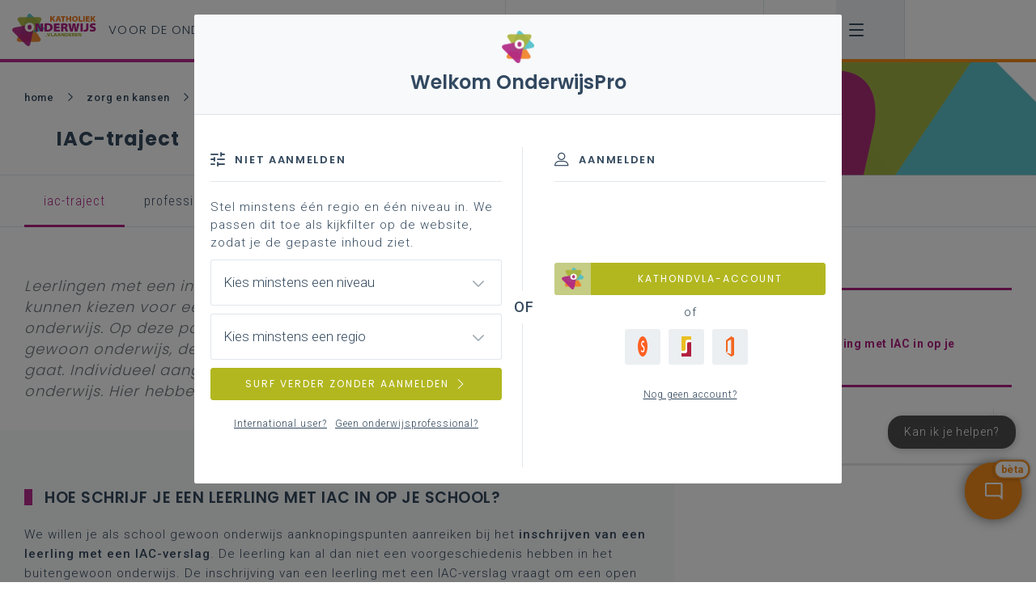

--- FILE ---
content_type: text/html;charset=UTF-8
request_url: https://pro.katholiekonderwijs.vlaanderen/individueel-aangepast-curriculum
body_size: 151768
content:
<!DOCTYPE html><html lang="nl-be" ng-app="VskoApplication" ng-strict-di="" class="ng-scope"><head><style>@charset "UTF-8";[ng\:cloak],[ng-cloak],[data-ng-cloak],[x-ng-cloak],.ng-cloak,.x-ng-cloak,.ng-hide:not(.ng-hide-animate){display:none !important;}ng\:form{display:block;}.ng-animate-shim{visibility:hidden;}.ng-anchor{position:absolute;}</style><title ng-bind="ngMeta.title | removeHtmlTags" class="ng-binding">IAC-traject</title><base href="/"><meta charset="UTF-8"><meta http-equiv="X-UA-Compatible" content="IE=edge"><meta name="viewport" content="width=device-width,initial-scale=1"><link href="https://fonts.googleapis.com/css?family=Poppins:300,400,500,600,700" rel="stylesheet"><link href="https://fonts.googleapis.com/css?family=Roboto:300,400,500,700" rel="stylesheet"><link href="https://fonts.googleapis.com/css?family=Roboto+Condensed:300,400,700" rel="stylesheet"><link rel="stylesheet" href="https://use.fontawesome.com/releases/v6.4.2/css/all.css"><link rel="preconnect" href="https://cached-api.katholiekonderwijs.vlaanderen" crossorigin=""><link rel="preconnect" href="https://api.katholiekonderwijs.vlaanderen" crossorigin=""><link rel="preconnect" href="https://oauth.katholiekonderwijs.vlaanderen/" crossorigin=""><link rel="dns-prefetch" href="https://standalone-cookie-modal.katholiekonderwijs.vlaanderen"><meta name="description" content="Leerlingen met een individueel aangepast curriculum-verslag (IAC-verslag) kunnen kiezen voor een onderwijstraject in het gewoon of buitengewoon onderwijs. Op deze pagina vind je meer info over de betekenis van een IAC in het gewoon onderwijs, de regelgeving en hoe je hier in de praktijk mee aan de slag gaat. Individueel aangepaste curricula zijn een concretisering van inclusief onderwijs. Hier hebben we het niet over inschrijven met een OV4-verslag."><meta property="og:locale" content="nl_BE"><meta property="og:title" content="IAC-traject"><meta property="og:site_name" content="PRO. - Katholiekonderwijs.vlaanderen"><meta property="og:image" content="https://cached-api.katholiekonderwijs.vlaanderen/content/e9f2d248-74c8-4422-a354-1f5c1ca2f14a/attachments/500_360_THUMBNAIL.jpeg?hash=19afe4f4-79ff-7886-e3f4-4c141a6a7588-sprint-264-0"><meta property="og:image:secure_url" content="https://cached-api.katholiekonderwijs.vlaanderen/content/e9f2d248-74c8-4422-a354-1f5c1ca2f14a/attachments/500_360_THUMBNAIL.jpeg?hash=19afe4f4-79ff-7886-e3f4-4c141a6a7588-sprint-264-0"><meta property="og:image:width" content="500"><meta property="og:image:height" content="360"><meta property="og:description" content="Leerlingen met een individueel aangepast curriculum-verslag (IAC-verslag) kunnen kiezen voor een onderwijstraject in het gewoon of buitengewoon onderwijs. Op deze pagina vind je meer info over de betekenis van een IAC in het gewoon onderwijs, de regelgeving en hoe je hier in de praktijk mee aan de slag gaat. Individueel aangepaste curricula zijn een concretisering van inclusief onderwijs. Hier hebben we het niet over inschrijven met een OV4-verslag."><meta name="twitter:card" content="summary_large_image"><meta name="twitter:site" content="@KathOndVla"><meta name="twitter:title" content="IAC-traject"><meta name="twitter:description" content="Leerlingen met een individueel aangepast curriculum-verslag (IAC-verslag) kunnen kiezen voor een onderwijstraject in het gewoon of buitengewoon onderwijs. Op deze pagina vind je meer info over de betekenis van een IAC in het gewoon onderwijs, de regelgeving en hoe je hier in de praktijk mee aan de slag gaat. Individueel aangepaste curricula zijn een concretisering van inclusief onderwijs. Hier hebben we het niet over inschrijven met een OV4-verslag."><meta name="twitter:image" content="https://cached-api.katholiekonderwijs.vlaanderen/content/e9f2d248-74c8-4422-a354-1f5c1ca2f14a/attachments/500_360_THUMBNAIL.jpeg?hash=19afe4f4-79ff-7886-e3f4-4c141a6a7588-sprint-264-0"><style>.ng-cloak,.x-ng-cloak,[data-ng-cloak],[ng-cloak],[ng\:cloak],[x-ng-cloak]{display:none!important}body>iframe{display:none}</style><link rel="icon" href="favicon.ico"><link href="183.b0ce9c005bbe7f44f1a6.css" rel="stylesheet"><link href="main.f5b37ec3ec63c73ef9a1.css" rel="stylesheet"><style type="text/css">#leerplanselector {
    /*# sourceMappingURL=bootstrap.css.map */ }
    #leerplanselector *,
    #leerplanselector *::before,
    #leerplanselector *::after {
      box-sizing: border-box; }
    #leerplanselector html {
      font-family: sans-serif;
      line-height: 1.15;
      -webkit-text-size-adjust: 100%;
      -ms-text-size-adjust: 100%;
      -ms-overflow-style: scrollbar;
      -webkit-tap-highlight-color: transparent; }
  
  @-ms-viewport {
    #leerplanselector {
      width: device-width; } }
    #leerplanselector article, #leerplanselector aside, #leerplanselector dialog, #leerplanselector figcaption, #leerplanselector figure, #leerplanselector footer, #leerplanselector header, #leerplanselector hgroup, #leerplanselector main, #leerplanselector nav, #leerplanselector section {
      display: block; }
    #leerplanselector body {
      margin: 0;
      font-family: -apple-system, BlinkMacSystemFont, "Segoe UI", Roboto, "Helvetica Neue", Arial, sans-serif, "Apple Color Emoji", "Segoe UI Emoji", "Segoe UI Symbol";
      font-size: 1rem;
      font-weight: 400;
      line-height: 1.5;
      color: #212529;
      text-align: left;
      background-color: #fff; }
    #leerplanselector [tabindex="-1"]:focus {
      outline: 0 !important; }
    #leerplanselector hr {
      box-sizing: content-box;
      height: 0;
      overflow: visible; }
    #leerplanselector h1, #leerplanselector h2, #leerplanselector h3, #leerplanselector h4, #leerplanselector h5, #leerplanselector h6 {
      margin-top: 0;
      margin-bottom: 0.5rem; }
    #leerplanselector p {
      margin-top: 0;
      margin-bottom: 1rem; }
    #leerplanselector abbr[title],
    #leerplanselector abbr[data-original-title] {
      text-decoration: underline;
      -webkit-text-decoration: underline dotted;
      text-decoration: underline dotted;
      cursor: help;
      border-bottom: 0; }
    #leerplanselector address {
      margin-bottom: 1rem;
      font-style: normal;
      line-height: inherit; }
    #leerplanselector ol,
    #leerplanselector ul,
    #leerplanselector dl {
      margin-top: 0;
      margin-bottom: 1rem; }
    #leerplanselector ol ol,
    #leerplanselector ul ul,
    #leerplanselector ol ul,
    #leerplanselector ul ol {
      margin-bottom: 0; }
    #leerplanselector dt {
      font-weight: 700; }
    #leerplanselector dd {
      margin-bottom: .5rem;
      margin-left: 0; }
    #leerplanselector blockquote {
      margin: 0 0 1rem; }
    #leerplanselector dfn {
      font-style: italic; }
    #leerplanselector b,
    #leerplanselector strong {
      font-weight: bolder; }
    #leerplanselector small {
      font-size: 80%; }
    #leerplanselector sub,
    #leerplanselector sup {
      position: relative;
      font-size: 75%;
      line-height: 0;
      vertical-align: baseline; }
    #leerplanselector sub {
      bottom: -.25em; }
    #leerplanselector sup {
      top: -.5em; }
    #leerplanselector a {
      color: #007bff;
      text-decoration: none;
      background-color: transparent;
      -webkit-text-decoration-skip: objects; }
    #leerplanselector a:hover {
      color: #0056b3;
      text-decoration: underline; }
    #leerplanselector a:not([href]):not([tabindex]) {
      color: inherit;
      text-decoration: none; }
    #leerplanselector a:not([href]):not([tabindex]):hover, #leerplanselector a:not([href]):not([tabindex]):focus {
      color: inherit;
      text-decoration: none; }
    #leerplanselector a:not([href]):not([tabindex]):focus {
      outline: 0; }
    #leerplanselector pre,
    #leerplanselector code,
    #leerplanselector kbd,
    #leerplanselector samp {
      font-family: monospace, monospace;
      font-size: 1em; }
    #leerplanselector pre {
      margin-top: 0;
      margin-bottom: 1rem;
      overflow: auto;
      -ms-overflow-style: scrollbar; }
    #leerplanselector figure {
      margin: 0 0 1rem; }
    #leerplanselector img {
      vertical-align: middle;
      border-style: none; }
    #leerplanselector svg:not(:root) {
      overflow: hidden; }
    #leerplanselector table {
      border-collapse: collapse; }
    #leerplanselector caption {
      padding-top: 0.75rem;
      padding-bottom: 0.75rem;
      color: #6c757d;
      text-align: left;
      caption-side: bottom; }
    #leerplanselector th {
      text-align: inherit; }
    #leerplanselector label {
      display: inline-block;
      margin-bottom: 0.5rem; }
    #leerplanselector button {
      border-radius: 0; }
    #leerplanselector button:focus {
      outline: 1px dotted;
      outline: 5px auto -webkit-focus-ring-color; }
    #leerplanselector input,
    #leerplanselector button,
    #leerplanselector select,
    #leerplanselector optgroup,
    #leerplanselector textarea {
      margin: 0;
      font-family: inherit;
      font-size: inherit;
      line-height: inherit; }
    #leerplanselector button,
    #leerplanselector input {
      overflow: visible; }
    #leerplanselector button,
    #leerplanselector select {
      text-transform: none; }
    #leerplanselector button,
    #leerplanselector html [type="button"],
    #leerplanselector [type="reset"],
    #leerplanselector [type="submit"] {
      -webkit-appearance: button; }
    #leerplanselector button::-moz-focus-inner,
    #leerplanselector [type="button"]::-moz-focus-inner,
    #leerplanselector [type="reset"]::-moz-focus-inner,
    #leerplanselector [type="submit"]::-moz-focus-inner {
      padding: 0;
      border-style: none; }
    #leerplanselector input[type="radio"],
    #leerplanselector input[type="checkbox"] {
      box-sizing: border-box;
      padding: 0; }
    #leerplanselector input[type="date"],
    #leerplanselector input[type="time"],
    #leerplanselector input[type="datetime-local"],
    #leerplanselector input[type="month"] {
      -webkit-appearance: listbox; }
    #leerplanselector textarea {
      overflow: auto;
      resize: vertical; }
    #leerplanselector fieldset {
      min-width: 0;
      padding: 0;
      margin: 0;
      border: 0; }
    #leerplanselector legend {
      display: block;
      width: 100%;
      max-width: 100%;
      padding: 0;
      margin-bottom: .5rem;
      font-size: 1.5rem;
      line-height: inherit;
      color: inherit;
      white-space: normal; }
    #leerplanselector progress {
      vertical-align: baseline; }
    #leerplanselector [type="number"]::-webkit-inner-spin-button,
    #leerplanselector [type="number"]::-webkit-outer-spin-button {
      height: auto; }
    #leerplanselector [type="search"] {
      outline-offset: -2px;
      -webkit-appearance: none; }
    #leerplanselector [type="search"]::-webkit-search-cancel-button,
    #leerplanselector [type="search"]::-webkit-search-decoration {
      -webkit-appearance: none; }
    #leerplanselector ::-webkit-file-upload-button {
      font: inherit;
      -webkit-appearance: button; }
    #leerplanselector output {
      display: inline-block; }
    #leerplanselector summary {
      display: list-item;
      cursor: pointer; }
    #leerplanselector template {
      display: none; }
    #leerplanselector [hidden] {
      display: none !important; }
    #leerplanselector h1, #leerplanselector h2, #leerplanselector h3, #leerplanselector h4, #leerplanselector h5, #leerplanselector h6,
    #leerplanselector .h1, #leerplanselector .h2, #leerplanselector .h3, #leerplanselector .h4, #leerplanselector .h5, #leerplanselector .h6 {
      margin-bottom: 0.5rem;
      font-family: inherit;
      font-weight: 500;
      line-height: 1.2;
      color: inherit; }
    #leerplanselector h1, #leerplanselector .h1 {
      font-size: 2.5rem; }
    #leerplanselector h2, #leerplanselector .h2 {
      font-size: 2rem; }
    #leerplanselector h3, #leerplanselector .h3 {
      font-size: 1.75rem; }
    #leerplanselector h4, #leerplanselector .h4 {
      font-size: 1.5rem; }
    #leerplanselector h5, #leerplanselector .h5 {
      font-size: 1.25rem; }
    #leerplanselector h6, #leerplanselector .h6 {
      font-size: 1rem; }
    #leerplanselector .lead {
      font-size: 1.25rem;
      font-weight: 300; }
    #leerplanselector .display-1 {
      font-size: 6rem;
      font-weight: 300;
      line-height: 1.2; }
    #leerplanselector .display-2 {
      font-size: 5.5rem;
      font-weight: 300;
      line-height: 1.2; }
    #leerplanselector .display-3 {
      font-size: 4.5rem;
      font-weight: 300;
      line-height: 1.2; }
    #leerplanselector .display-4 {
      font-size: 3.5rem;
      font-weight: 300;
      line-height: 1.2; }
    #leerplanselector hr {
      margin-top: 1rem;
      margin-bottom: 1rem;
      border: 0;
      border-top: 1px solid rgba(0, 0, 0, 0.1); }
    #leerplanselector small,
    #leerplanselector .small {
      font-size: 80%;
      font-weight: 400; }
    #leerplanselector mark,
    #leerplanselector .mark {
      padding: 0.2em;
      background-color: #fcf8e3; }
    #leerplanselector .list-unstyled {
      padding-left: 0;
      list-style: none; }
    #leerplanselector .list-inline {
      padding-left: 0;
      list-style: none; }
    #leerplanselector .list-inline-item {
      display: inline-block; }
    #leerplanselector .list-inline-item:not(:last-child) {
      margin-right: 0.5rem; }
    #leerplanselector .initialism {
      font-size: 90%;
      text-transform: uppercase; }
    #leerplanselector .blockquote {
      margin-bottom: 1rem;
      font-size: 1.25rem; }
    #leerplanselector .blockquote-footer {
      display: block;
      font-size: 80%;
      color: #6c757d; }
    #leerplanselector .blockquote-footer::before {
      content: "\2014 \00A0"; }
    #leerplanselector .img-fluid {
      max-width: 100%;
      height: auto; }
    #leerplanselector .img-thumbnail {
      padding: 0.25rem;
      background-color: #fff;
      border: 1px solid #dee2e6;
      border-radius: 0.25rem;
      max-width: 100%;
      height: auto; }
    #leerplanselector .figure {
      display: inline-block; }
    #leerplanselector .figure-img {
      margin-bottom: 0.5rem;
      line-height: 1; }
    #leerplanselector .figure-caption {
      font-size: 90%;
      color: #6c757d; }
    #leerplanselector code,
    #leerplanselector kbd,
    #leerplanselector pre,
    #leerplanselector samp {
      font-family: SFMono-Regular, Menlo, Monaco, Consolas, "Liberation Mono", "Courier New", monospace; }
    #leerplanselector code {
      font-size: 87.5%;
      color: #e83e8c;
      word-break: break-word; }
    #leerplanselector a > code {
      color: inherit; }
    #leerplanselector kbd {
      padding: 0.2rem 0.4rem;
      font-size: 87.5%;
      color: #fff;
      background-color: #212529;
      border-radius: 0.2rem; }
    #leerplanselector kbd kbd {
      padding: 0;
      font-size: 100%;
      font-weight: 700; }
    #leerplanselector pre {
      display: block;
      font-size: 87.5%;
      color: #212529; }
    #leerplanselector pre code {
      font-size: inherit;
      color: inherit;
      word-break: normal; }
    #leerplanselector .pre-scrollable {
      max-height: 340px;
      overflow-y: scroll; }
    #leerplanselector .container {
      width: 100%;
      padding-right: 15px;
      padding-left: 15px;
      margin-right: auto;
      margin-left: auto; }
    @media (min-width: 576px) {
      #leerplanselector .container {
        max-width: 540px; } }
    @media (min-width: 768px) {
      #leerplanselector .container {
        max-width: 720px; } }
    @media (min-width: 992px) {
      #leerplanselector .container {
        max-width: 960px; } }
    @media (min-width: 1200px) {
      #leerplanselector .container {
        max-width: 1140px; } }
    #leerplanselector .container-fluid {
      width: 100%;
      padding-right: 15px;
      padding-left: 15px;
      margin-right: auto;
      margin-left: auto; }
    #leerplanselector .row {
      display: -ms-flexbox;
      display: flex;
      -ms-flex-wrap: wrap;
      flex-wrap: wrap;
      margin-right: -15px;
      margin-left: -15px; }
    #leerplanselector .no-gutters {
      margin-right: 0;
      margin-left: 0; }
    #leerplanselector .no-gutters > .col,
    #leerplanselector .no-gutters > [class*="col-"] {
      padding-right: 0;
      padding-left: 0; }
    #leerplanselector .col-1, #leerplanselector .col-2, #leerplanselector .col-3, #leerplanselector .col-4, #leerplanselector .col-5, #leerplanselector .col-6, #leerplanselector .col-7, #leerplanselector .col-8, #leerplanselector .col-9, #leerplanselector .col-10, #leerplanselector .col-11, #leerplanselector .col-12, #leerplanselector .col,
    #leerplanselector .col-auto, #leerplanselector .col-sm-1, #leerplanselector .col-sm-2, #leerplanselector .col-sm-3, #leerplanselector .col-sm-4, #leerplanselector .col-sm-5, #leerplanselector .col-sm-6, #leerplanselector .col-sm-7, #leerplanselector .col-sm-8, #leerplanselector .col-sm-9, #leerplanselector .col-sm-10, #leerplanselector .col-sm-11, #leerplanselector .col-sm-12, #leerplanselector .col-sm,
    #leerplanselector .col-sm-auto, #leerplanselector .col-md-1, #leerplanselector .col-md-2, #leerplanselector .col-md-3, #leerplanselector .col-md-4, #leerplanselector .col-md-5, #leerplanselector .col-md-6, #leerplanselector .col-md-7, #leerplanselector .col-md-8, #leerplanselector .col-md-9, #leerplanselector .col-md-10, #leerplanselector .col-md-11, #leerplanselector .col-md-12, #leerplanselector .col-md,
    #leerplanselector .col-md-auto, #leerplanselector .col-lg-1, #leerplanselector .col-lg-2, #leerplanselector .col-lg-3, #leerplanselector .col-lg-4, #leerplanselector .col-lg-5, #leerplanselector .col-lg-6, #leerplanselector .col-lg-7, #leerplanselector .col-lg-8, #leerplanselector .col-lg-9, #leerplanselector .col-lg-10, #leerplanselector .col-lg-11, #leerplanselector .col-lg-12, #leerplanselector .col-lg,
    #leerplanselector .col-lg-auto, #leerplanselector .col-xl-1, #leerplanselector .col-xl-2, #leerplanselector .col-xl-3, #leerplanselector .col-xl-4, #leerplanselector .col-xl-5, #leerplanselector .col-xl-6, #leerplanselector .col-xl-7, #leerplanselector .col-xl-8, #leerplanselector .col-xl-9, #leerplanselector .col-xl-10, #leerplanselector .col-xl-11, #leerplanselector .col-xl-12, #leerplanselector .col-xl,
    #leerplanselector .col-xl-auto {
      position: relative;
      width: 100%;
      min-height: 1px;
      padding-right: 15px;
      padding-left: 15px; }
    #leerplanselector .col {
      -ms-flex-preferred-size: 0;
      flex-basis: 0;
      -ms-flex-positive: 1;
      flex-grow: 1;
      max-width: 100%; }
    #leerplanselector .col-auto {
      -ms-flex: 0 0 auto;
      flex: 0 0 auto;
      width: auto;
      max-width: none; }
    #leerplanselector .col-1 {
      -ms-flex: 0 0 8.333333%;
      flex: 0 0 8.333333%;
      max-width: 8.333333%; }
    #leerplanselector .col-2 {
      -ms-flex: 0 0 16.666667%;
      flex: 0 0 16.666667%;
      max-width: 16.666667%; }
    #leerplanselector .col-3 {
      -ms-flex: 0 0 25%;
      flex: 0 0 25%;
      max-width: 25%; }
    #leerplanselector .col-4 {
      -ms-flex: 0 0 33.333333%;
      flex: 0 0 33.333333%;
      max-width: 33.333333%; }
    #leerplanselector .col-5 {
      -ms-flex: 0 0 41.666667%;
      flex: 0 0 41.666667%;
      max-width: 41.666667%; }
    #leerplanselector .col-6 {
      -ms-flex: 0 0 50%;
      flex: 0 0 50%;
      max-width: 50%; }
    #leerplanselector .col-7 {
      -ms-flex: 0 0 58.333333%;
      flex: 0 0 58.333333%;
      max-width: 58.333333%; }
    #leerplanselector .col-8 {
      -ms-flex: 0 0 66.666667%;
      flex: 0 0 66.666667%;
      max-width: 66.666667%; }
    #leerplanselector .col-9 {
      -ms-flex: 0 0 75%;
      flex: 0 0 75%;
      max-width: 75%; }
    #leerplanselector .col-10 {
      -ms-flex: 0 0 83.333333%;
      flex: 0 0 83.333333%;
      max-width: 83.333333%; }
    #leerplanselector .col-11 {
      -ms-flex: 0 0 91.666667%;
      flex: 0 0 91.666667%;
      max-width: 91.666667%; }
    #leerplanselector .col-12 {
      -ms-flex: 0 0 100%;
      flex: 0 0 100%;
      max-width: 100%; }
    #leerplanselector .order-first {
      -ms-flex-order: -1;
      order: -1; }
    #leerplanselector .order-last {
      -ms-flex-order: 13;
      order: 13; }
    #leerplanselector .order-0 {
      -ms-flex-order: 0;
      order: 0; }
    #leerplanselector .order-1 {
      -ms-flex-order: 1;
      order: 1; }
    #leerplanselector .order-2 {
      -ms-flex-order: 2;
      order: 2; }
    #leerplanselector .order-3 {
      -ms-flex-order: 3;
      order: 3; }
    #leerplanselector .order-4 {
      -ms-flex-order: 4;
      order: 4; }
    #leerplanselector .order-5 {
      -ms-flex-order: 5;
      order: 5; }
    #leerplanselector .order-6 {
      -ms-flex-order: 6;
      order: 6; }
    #leerplanselector .order-7 {
      -ms-flex-order: 7;
      order: 7; }
    #leerplanselector .order-8 {
      -ms-flex-order: 8;
      order: 8; }
    #leerplanselector .order-9 {
      -ms-flex-order: 9;
      order: 9; }
    #leerplanselector .order-10 {
      -ms-flex-order: 10;
      order: 10; }
    #leerplanselector .order-11 {
      -ms-flex-order: 11;
      order: 11; }
    #leerplanselector .order-12 {
      -ms-flex-order: 12;
      order: 12; }
    #leerplanselector .offset-1 {
      margin-left: 8.333333%; }
    #leerplanselector .offset-2 {
      margin-left: 16.666667%; }
    #leerplanselector .offset-3 {
      margin-left: 25%; }
    #leerplanselector .offset-4 {
      margin-left: 33.333333%; }
    #leerplanselector .offset-5 {
      margin-left: 41.666667%; }
    #leerplanselector .offset-6 {
      margin-left: 50%; }
    #leerplanselector .offset-7 {
      margin-left: 58.333333%; }
    #leerplanselector .offset-8 {
      margin-left: 66.666667%; }
    #leerplanselector .offset-9 {
      margin-left: 75%; }
    #leerplanselector .offset-10 {
      margin-left: 83.333333%; }
    #leerplanselector .offset-11 {
      margin-left: 91.666667%; }
    @media (min-width: 576px) {
      #leerplanselector .col-sm {
        -ms-flex-preferred-size: 0;
        flex-basis: 0;
        -ms-flex-positive: 1;
        flex-grow: 1;
        max-width: 100%; }
      #leerplanselector .col-sm-auto {
        -ms-flex: 0 0 auto;
        flex: 0 0 auto;
        width: auto;
        max-width: none; }
      #leerplanselector .col-sm-1 {
        -ms-flex: 0 0 8.333333%;
        flex: 0 0 8.333333%;
        max-width: 8.333333%; }
      #leerplanselector .col-sm-2 {
        -ms-flex: 0 0 16.666667%;
        flex: 0 0 16.666667%;
        max-width: 16.666667%; }
      #leerplanselector .col-sm-3 {
        -ms-flex: 0 0 25%;
        flex: 0 0 25%;
        max-width: 25%; }
      #leerplanselector .col-sm-4 {
        -ms-flex: 0 0 33.333333%;
        flex: 0 0 33.333333%;
        max-width: 33.333333%; }
      #leerplanselector .col-sm-5 {
        -ms-flex: 0 0 41.666667%;
        flex: 0 0 41.666667%;
        max-width: 41.666667%; }
      #leerplanselector .col-sm-6 {
        -ms-flex: 0 0 50%;
        flex: 0 0 50%;
        max-width: 50%; }
      #leerplanselector .col-sm-7 {
        -ms-flex: 0 0 58.333333%;
        flex: 0 0 58.333333%;
        max-width: 58.333333%; }
      #leerplanselector .col-sm-8 {
        -ms-flex: 0 0 66.666667%;
        flex: 0 0 66.666667%;
        max-width: 66.666667%; }
      #leerplanselector .col-sm-9 {
        -ms-flex: 0 0 75%;
        flex: 0 0 75%;
        max-width: 75%; }
      #leerplanselector .col-sm-10 {
        -ms-flex: 0 0 83.333333%;
        flex: 0 0 83.333333%;
        max-width: 83.333333%; }
      #leerplanselector .col-sm-11 {
        -ms-flex: 0 0 91.666667%;
        flex: 0 0 91.666667%;
        max-width: 91.666667%; }
      #leerplanselector .col-sm-12 {
        -ms-flex: 0 0 100%;
        flex: 0 0 100%;
        max-width: 100%; }
      #leerplanselector .order-sm-first {
        -ms-flex-order: -1;
        order: -1; }
      #leerplanselector .order-sm-last {
        -ms-flex-order: 13;
        order: 13; }
      #leerplanselector .order-sm-0 {
        -ms-flex-order: 0;
        order: 0; }
      #leerplanselector .order-sm-1 {
        -ms-flex-order: 1;
        order: 1; }
      #leerplanselector .order-sm-2 {
        -ms-flex-order: 2;
        order: 2; }
      #leerplanselector .order-sm-3 {
        -ms-flex-order: 3;
        order: 3; }
      #leerplanselector .order-sm-4 {
        -ms-flex-order: 4;
        order: 4; }
      #leerplanselector .order-sm-5 {
        -ms-flex-order: 5;
        order: 5; }
      #leerplanselector .order-sm-6 {
        -ms-flex-order: 6;
        order: 6; }
      #leerplanselector .order-sm-7 {
        -ms-flex-order: 7;
        order: 7; }
      #leerplanselector .order-sm-8 {
        -ms-flex-order: 8;
        order: 8; }
      #leerplanselector .order-sm-9 {
        -ms-flex-order: 9;
        order: 9; }
      #leerplanselector .order-sm-10 {
        -ms-flex-order: 10;
        order: 10; }
      #leerplanselector .order-sm-11 {
        -ms-flex-order: 11;
        order: 11; }
      #leerplanselector .order-sm-12 {
        -ms-flex-order: 12;
        order: 12; }
      #leerplanselector .offset-sm-0 {
        margin-left: 0; }
      #leerplanselector .offset-sm-1 {
        margin-left: 8.333333%; }
      #leerplanselector .offset-sm-2 {
        margin-left: 16.666667%; }
      #leerplanselector .offset-sm-3 {
        margin-left: 25%; }
      #leerplanselector .offset-sm-4 {
        margin-left: 33.333333%; }
      #leerplanselector .offset-sm-5 {
        margin-left: 41.666667%; }
      #leerplanselector .offset-sm-6 {
        margin-left: 50%; }
      #leerplanselector .offset-sm-7 {
        margin-left: 58.333333%; }
      #leerplanselector .offset-sm-8 {
        margin-left: 66.666667%; }
      #leerplanselector .offset-sm-9 {
        margin-left: 75%; }
      #leerplanselector .offset-sm-10 {
        margin-left: 83.333333%; }
      #leerplanselector .offset-sm-11 {
        margin-left: 91.666667%; } }
    @media (min-width: 768px) {
      #leerplanselector .col-md {
        -ms-flex-preferred-size: 0;
        flex-basis: 0;
        -ms-flex-positive: 1;
        flex-grow: 1;
        max-width: 100%; }
      #leerplanselector .col-md-auto {
        -ms-flex: 0 0 auto;
        flex: 0 0 auto;
        width: auto;
        max-width: none; }
      #leerplanselector .col-md-1 {
        -ms-flex: 0 0 8.333333%;
        flex: 0 0 8.333333%;
        max-width: 8.333333%; }
      #leerplanselector .col-md-2 {
        -ms-flex: 0 0 16.666667%;
        flex: 0 0 16.666667%;
        max-width: 16.666667%; }
      #leerplanselector .col-md-3 {
        -ms-flex: 0 0 25%;
        flex: 0 0 25%;
        max-width: 25%; }
      #leerplanselector .col-md-4 {
        -ms-flex: 0 0 33.333333%;
        flex: 0 0 33.333333%;
        max-width: 33.333333%; }
      #leerplanselector .col-md-5 {
        -ms-flex: 0 0 41.666667%;
        flex: 0 0 41.666667%;
        max-width: 41.666667%; }
      #leerplanselector .col-md-6 {
        -ms-flex: 0 0 50%;
        flex: 0 0 50%;
        max-width: 50%; }
      #leerplanselector .col-md-7 {
        -ms-flex: 0 0 58.333333%;
        flex: 0 0 58.333333%;
        max-width: 58.333333%; }
      #leerplanselector .col-md-8 {
        -ms-flex: 0 0 66.666667%;
        flex: 0 0 66.666667%;
        max-width: 66.666667%; }
      #leerplanselector .col-md-9 {
        -ms-flex: 0 0 75%;
        flex: 0 0 75%;
        max-width: 75%; }
      #leerplanselector .col-md-10 {
        -ms-flex: 0 0 83.333333%;
        flex: 0 0 83.333333%;
        max-width: 83.333333%; }
      #leerplanselector .col-md-11 {
        -ms-flex: 0 0 91.666667%;
        flex: 0 0 91.666667%;
        max-width: 91.666667%; }
      #leerplanselector .col-md-12 {
        -ms-flex: 0 0 100%;
        flex: 0 0 100%;
        max-width: 100%; }
      #leerplanselector .order-md-first {
        -ms-flex-order: -1;
        order: -1; }
      #leerplanselector .order-md-last {
        -ms-flex-order: 13;
        order: 13; }
      #leerplanselector .order-md-0 {
        -ms-flex-order: 0;
        order: 0; }
      #leerplanselector .order-md-1 {
        -ms-flex-order: 1;
        order: 1; }
      #leerplanselector .order-md-2 {
        -ms-flex-order: 2;
        order: 2; }
      #leerplanselector .order-md-3 {
        -ms-flex-order: 3;
        order: 3; }
      #leerplanselector .order-md-4 {
        -ms-flex-order: 4;
        order: 4; }
      #leerplanselector .order-md-5 {
        -ms-flex-order: 5;
        order: 5; }
      #leerplanselector .order-md-6 {
        -ms-flex-order: 6;
        order: 6; }
      #leerplanselector .order-md-7 {
        -ms-flex-order: 7;
        order: 7; }
      #leerplanselector .order-md-8 {
        -ms-flex-order: 8;
        order: 8; }
      #leerplanselector .order-md-9 {
        -ms-flex-order: 9;
        order: 9; }
      #leerplanselector .order-md-10 {
        -ms-flex-order: 10;
        order: 10; }
      #leerplanselector .order-md-11 {
        -ms-flex-order: 11;
        order: 11; }
      #leerplanselector .order-md-12 {
        -ms-flex-order: 12;
        order: 12; }
      #leerplanselector .offset-md-0 {
        margin-left: 0; }
      #leerplanselector .offset-md-1 {
        margin-left: 8.333333%; }
      #leerplanselector .offset-md-2 {
        margin-left: 16.666667%; }
      #leerplanselector .offset-md-3 {
        margin-left: 25%; }
      #leerplanselector .offset-md-4 {
        margin-left: 33.333333%; }
      #leerplanselector .offset-md-5 {
        margin-left: 41.666667%; }
      #leerplanselector .offset-md-6 {
        margin-left: 50%; }
      #leerplanselector .offset-md-7 {
        margin-left: 58.333333%; }
      #leerplanselector .offset-md-8 {
        margin-left: 66.666667%; }
      #leerplanselector .offset-md-9 {
        margin-left: 75%; }
      #leerplanselector .offset-md-10 {
        margin-left: 83.333333%; }
      #leerplanselector .offset-md-11 {
        margin-left: 91.666667%; } }
    @media (min-width: 992px) {
      #leerplanselector .col-lg {
        -ms-flex-preferred-size: 0;
        flex-basis: 0;
        -ms-flex-positive: 1;
        flex-grow: 1;
        max-width: 100%; }
      #leerplanselector .col-lg-auto {
        -ms-flex: 0 0 auto;
        flex: 0 0 auto;
        width: auto;
        max-width: none; }
      #leerplanselector .col-lg-1 {
        -ms-flex: 0 0 8.333333%;
        flex: 0 0 8.333333%;
        max-width: 8.333333%; }
      #leerplanselector .col-lg-2 {
        -ms-flex: 0 0 16.666667%;
        flex: 0 0 16.666667%;
        max-width: 16.666667%; }
      #leerplanselector .col-lg-3 {
        -ms-flex: 0 0 25%;
        flex: 0 0 25%;
        max-width: 25%; }
      #leerplanselector .col-lg-4 {
        -ms-flex: 0 0 33.333333%;
        flex: 0 0 33.333333%;
        max-width: 33.333333%; }
      #leerplanselector .col-lg-5 {
        -ms-flex: 0 0 41.666667%;
        flex: 0 0 41.666667%;
        max-width: 41.666667%; }
      #leerplanselector .col-lg-6 {
        -ms-flex: 0 0 50%;
        flex: 0 0 50%;
        max-width: 50%; }
      #leerplanselector .col-lg-7 {
        -ms-flex: 0 0 58.333333%;
        flex: 0 0 58.333333%;
        max-width: 58.333333%; }
      #leerplanselector .col-lg-8 {
        -ms-flex: 0 0 66.666667%;
        flex: 0 0 66.666667%;
        max-width: 66.666667%; }
      #leerplanselector .col-lg-9 {
        -ms-flex: 0 0 75%;
        flex: 0 0 75%;
        max-width: 75%; }
      #leerplanselector .col-lg-10 {
        -ms-flex: 0 0 83.333333%;
        flex: 0 0 83.333333%;
        max-width: 83.333333%; }
      #leerplanselector .col-lg-11 {
        -ms-flex: 0 0 91.666667%;
        flex: 0 0 91.666667%;
        max-width: 91.666667%; }
      #leerplanselector .col-lg-12 {
        -ms-flex: 0 0 100%;
        flex: 0 0 100%;
        max-width: 100%; }
      #leerplanselector .order-lg-first {
        -ms-flex-order: -1;
        order: -1; }
      #leerplanselector .order-lg-last {
        -ms-flex-order: 13;
        order: 13; }
      #leerplanselector .order-lg-0 {
        -ms-flex-order: 0;
        order: 0; }
      #leerplanselector .order-lg-1 {
        -ms-flex-order: 1;
        order: 1; }
      #leerplanselector .order-lg-2 {
        -ms-flex-order: 2;
        order: 2; }
      #leerplanselector .order-lg-3 {
        -ms-flex-order: 3;
        order: 3; }
      #leerplanselector .order-lg-4 {
        -ms-flex-order: 4;
        order: 4; }
      #leerplanselector .order-lg-5 {
        -ms-flex-order: 5;
        order: 5; }
      #leerplanselector .order-lg-6 {
        -ms-flex-order: 6;
        order: 6; }
      #leerplanselector .order-lg-7 {
        -ms-flex-order: 7;
        order: 7; }
      #leerplanselector .order-lg-8 {
        -ms-flex-order: 8;
        order: 8; }
      #leerplanselector .order-lg-9 {
        -ms-flex-order: 9;
        order: 9; }
      #leerplanselector .order-lg-10 {
        -ms-flex-order: 10;
        order: 10; }
      #leerplanselector .order-lg-11 {
        -ms-flex-order: 11;
        order: 11; }
      #leerplanselector .order-lg-12 {
        -ms-flex-order: 12;
        order: 12; }
      #leerplanselector .offset-lg-0 {
        margin-left: 0; }
      #leerplanselector .offset-lg-1 {
        margin-left: 8.333333%; }
      #leerplanselector .offset-lg-2 {
        margin-left: 16.666667%; }
      #leerplanselector .offset-lg-3 {
        margin-left: 25%; }
      #leerplanselector .offset-lg-4 {
        margin-left: 33.333333%; }
      #leerplanselector .offset-lg-5 {
        margin-left: 41.666667%; }
      #leerplanselector .offset-lg-6 {
        margin-left: 50%; }
      #leerplanselector .offset-lg-7 {
        margin-left: 58.333333%; }
      #leerplanselector .offset-lg-8 {
        margin-left: 66.666667%; }
      #leerplanselector .offset-lg-9 {
        margin-left: 75%; }
      #leerplanselector .offset-lg-10 {
        margin-left: 83.333333%; }
      #leerplanselector .offset-lg-11 {
        margin-left: 91.666667%; } }
    @media (min-width: 1200px) {
      #leerplanselector .col-xl {
        -ms-flex-preferred-size: 0;
        flex-basis: 0;
        -ms-flex-positive: 1;
        flex-grow: 1;
        max-width: 100%; }
      #leerplanselector .col-xl-auto {
        -ms-flex: 0 0 auto;
        flex: 0 0 auto;
        width: auto;
        max-width: none; }
      #leerplanselector .col-xl-1 {
        -ms-flex: 0 0 8.333333%;
        flex: 0 0 8.333333%;
        max-width: 8.333333%; }
      #leerplanselector .col-xl-2 {
        -ms-flex: 0 0 16.666667%;
        flex: 0 0 16.666667%;
        max-width: 16.666667%; }
      #leerplanselector .col-xl-3 {
        -ms-flex: 0 0 25%;
        flex: 0 0 25%;
        max-width: 25%; }
      #leerplanselector .col-xl-4 {
        -ms-flex: 0 0 33.333333%;
        flex: 0 0 33.333333%;
        max-width: 33.333333%; }
      #leerplanselector .col-xl-5 {
        -ms-flex: 0 0 41.666667%;
        flex: 0 0 41.666667%;
        max-width: 41.666667%; }
      #leerplanselector .col-xl-6 {
        -ms-flex: 0 0 50%;
        flex: 0 0 50%;
        max-width: 50%; }
      #leerplanselector .col-xl-7 {
        -ms-flex: 0 0 58.333333%;
        flex: 0 0 58.333333%;
        max-width: 58.333333%; }
      #leerplanselector .col-xl-8 {
        -ms-flex: 0 0 66.666667%;
        flex: 0 0 66.666667%;
        max-width: 66.666667%; }
      #leerplanselector .col-xl-9 {
        -ms-flex: 0 0 75%;
        flex: 0 0 75%;
        max-width: 75%; }
      #leerplanselector .col-xl-10 {
        -ms-flex: 0 0 83.333333%;
        flex: 0 0 83.333333%;
        max-width: 83.333333%; }
      #leerplanselector .col-xl-11 {
        -ms-flex: 0 0 91.666667%;
        flex: 0 0 91.666667%;
        max-width: 91.666667%; }
      #leerplanselector .col-xl-12 {
        -ms-flex: 0 0 100%;
        flex: 0 0 100%;
        max-width: 100%; }
      #leerplanselector .order-xl-first {
        -ms-flex-order: -1;
        order: -1; }
      #leerplanselector .order-xl-last {
        -ms-flex-order: 13;
        order: 13; }
      #leerplanselector .order-xl-0 {
        -ms-flex-order: 0;
        order: 0; }
      #leerplanselector .order-xl-1 {
        -ms-flex-order: 1;
        order: 1; }
      #leerplanselector .order-xl-2 {
        -ms-flex-order: 2;
        order: 2; }
      #leerplanselector .order-xl-3 {
        -ms-flex-order: 3;
        order: 3; }
      #leerplanselector .order-xl-4 {
        -ms-flex-order: 4;
        order: 4; }
      #leerplanselector .order-xl-5 {
        -ms-flex-order: 5;
        order: 5; }
      #leerplanselector .order-xl-6 {
        -ms-flex-order: 6;
        order: 6; }
      #leerplanselector .order-xl-7 {
        -ms-flex-order: 7;
        order: 7; }
      #leerplanselector .order-xl-8 {
        -ms-flex-order: 8;
        order: 8; }
      #leerplanselector .order-xl-9 {
        -ms-flex-order: 9;
        order: 9; }
      #leerplanselector .order-xl-10 {
        -ms-flex-order: 10;
        order: 10; }
      #leerplanselector .order-xl-11 {
        -ms-flex-order: 11;
        order: 11; }
      #leerplanselector .order-xl-12 {
        -ms-flex-order: 12;
        order: 12; }
      #leerplanselector .offset-xl-0 {
        margin-left: 0; }
      #leerplanselector .offset-xl-1 {
        margin-left: 8.333333%; }
      #leerplanselector .offset-xl-2 {
        margin-left: 16.666667%; }
      #leerplanselector .offset-xl-3 {
        margin-left: 25%; }
      #leerplanselector .offset-xl-4 {
        margin-left: 33.333333%; }
      #leerplanselector .offset-xl-5 {
        margin-left: 41.666667%; }
      #leerplanselector .offset-xl-6 {
        margin-left: 50%; }
      #leerplanselector .offset-xl-7 {
        margin-left: 58.333333%; }
      #leerplanselector .offset-xl-8 {
        margin-left: 66.666667%; }
      #leerplanselector .offset-xl-9 {
        margin-left: 75%; }
      #leerplanselector .offset-xl-10 {
        margin-left: 83.333333%; }
      #leerplanselector .offset-xl-11 {
        margin-left: 91.666667%; } }
    #leerplanselector .table {
      width: 100%;
      max-width: 100%;
      margin-bottom: 1rem;
      background-color: transparent; }
    #leerplanselector .table th,
    #leerplanselector .table td {
      padding: 0.75rem;
      vertical-align: top;
      border-top: 1px solid #dee2e6; }
    #leerplanselector .table thead th {
      vertical-align: bottom;
      border-bottom: 2px solid #dee2e6; }
    #leerplanselector .table tbody + tbody {
      border-top: 2px solid #dee2e6; }
    #leerplanselector .table .table {
      background-color: #fff; }
    #leerplanselector .table-sm th,
    #leerplanselector .table-sm td {
      padding: 0.3rem; }
    #leerplanselector .table-bordered {
      border: 1px solid #dee2e6; }
    #leerplanselector .table-bordered th,
    #leerplanselector .table-bordered td {
      border: 1px solid #dee2e6; }
    #leerplanselector .table-bordered thead th,
    #leerplanselector .table-bordered thead td {
      border-bottom-width: 2px; }
    #leerplanselector .table-borderless th,
    #leerplanselector .table-borderless td,
    #leerplanselector .table-borderless thead th,
    #leerplanselector .table-borderless tbody + tbody {
      border: 0; }
    #leerplanselector .table-striped tbody tr:nth-of-type(odd) {
      background-color: rgba(0, 0, 0, 0.05); }
    #leerplanselector .table-hover tbody tr:hover {
      background-color: rgba(0, 0, 0, 0.075); }
    #leerplanselector .table-primary,
    #leerplanselector .table-primary > th,
    #leerplanselector .table-primary > td {
      background-color: #b8daff; }
    #leerplanselector .table-hover .table-primary:hover {
      background-color: #9fcdff; }
    #leerplanselector .table-hover .table-primary:hover > td,
    #leerplanselector .table-hover .table-primary:hover > th {
      background-color: #9fcdff; }
    #leerplanselector .table-secondary,
    #leerplanselector .table-secondary > th,
    #leerplanselector .table-secondary > td {
      background-color: #d6d8db; }
    #leerplanselector .table-hover .table-secondary:hover {
      background-color: #c8cbcf; }
    #leerplanselector .table-hover .table-secondary:hover > td,
    #leerplanselector .table-hover .table-secondary:hover > th {
      background-color: #c8cbcf; }
    #leerplanselector .table-success,
    #leerplanselector .table-success > th,
    #leerplanselector .table-success > td {
      background-color: #c3e6cb; }
    #leerplanselector .table-hover .table-success:hover {
      background-color: #b1dfbb; }
    #leerplanselector .table-hover .table-success:hover > td,
    #leerplanselector .table-hover .table-success:hover > th {
      background-color: #b1dfbb; }
    #leerplanselector .table-info,
    #leerplanselector .table-info > th,
    #leerplanselector .table-info > td {
      background-color: #bee5eb; }
    #leerplanselector .table-hover .table-info:hover {
      background-color: #abdde5; }
    #leerplanselector .table-hover .table-info:hover > td,
    #leerplanselector .table-hover .table-info:hover > th {
      background-color: #abdde5; }
    #leerplanselector .table-warning,
    #leerplanselector .table-warning > th,
    #leerplanselector .table-warning > td {
      background-color: #ffeeba; }
    #leerplanselector .table-hover .table-warning:hover {
      background-color: #ffe8a1; }
    #leerplanselector .table-hover .table-warning:hover > td,
    #leerplanselector .table-hover .table-warning:hover > th {
      background-color: #ffe8a1; }
    #leerplanselector .table-danger,
    #leerplanselector .table-danger > th,
    #leerplanselector .table-danger > td {
      background-color: #f5c6cb; }
    #leerplanselector .table-hover .table-danger:hover {
      background-color: #f1b0b7; }
    #leerplanselector .table-hover .table-danger:hover > td,
    #leerplanselector .table-hover .table-danger:hover > th {
      background-color: #f1b0b7; }
    #leerplanselector .table-light,
    #leerplanselector .table-light > th,
    #leerplanselector .table-light > td {
      background-color: #fdfdfe; }
    #leerplanselector .table-hover .table-light:hover {
      background-color: #ececf6; }
    #leerplanselector .table-hover .table-light:hover > td,
    #leerplanselector .table-hover .table-light:hover > th {
      background-color: #ececf6; }
    #leerplanselector .table-dark,
    #leerplanselector .table-dark > th,
    #leerplanselector .table-dark > td {
      background-color: #c6c8ca; }
    #leerplanselector .table-hover .table-dark:hover {
      background-color: #b9bbbe; }
    #leerplanselector .table-hover .table-dark:hover > td,
    #leerplanselector .table-hover .table-dark:hover > th {
      background-color: #b9bbbe; }
    #leerplanselector .table-active,
    #leerplanselector .table-active > th,
    #leerplanselector .table-active > td {
      background-color: rgba(0, 0, 0, 0.075); }
    #leerplanselector .table-hover .table-active:hover {
      background-color: rgba(0, 0, 0, 0.075); }
    #leerplanselector .table-hover .table-active:hover > td,
    #leerplanselector .table-hover .table-active:hover > th {
      background-color: rgba(0, 0, 0, 0.075); }
    #leerplanselector .table .thead-dark th {
      color: #fff;
      background-color: #212529;
      border-color: #32383e; }
    #leerplanselector .table .thead-light th {
      color: #495057;
      background-color: #e9ecef;
      border-color: #dee2e6; }
    #leerplanselector .table-dark {
      color: #fff;
      background-color: #212529; }
    #leerplanselector .table-dark th,
    #leerplanselector .table-dark td,
    #leerplanselector .table-dark thead th {
      border-color: #32383e; }
    #leerplanselector .table-dark.table-bordered {
      border: 0; }
    #leerplanselector .table-dark.table-striped tbody tr:nth-of-type(odd) {
      background-color: rgba(255, 255, 255, 0.05); }
    #leerplanselector .table-dark.table-hover tbody tr:hover {
      background-color: rgba(255, 255, 255, 0.075); }
    @media (max-width: 575.98px) {
      #leerplanselector .table-responsive-sm {
        display: block;
        width: 100%;
        overflow-x: auto;
        -webkit-overflow-scrolling: touch;
        -ms-overflow-style: -ms-autohiding-scrollbar; }
      #leerplanselector .table-responsive-sm > .table-bordered {
        border: 0; } }
    @media (max-width: 767.98px) {
      #leerplanselector .table-responsive-md {
        display: block;
        width: 100%;
        overflow-x: auto;
        -webkit-overflow-scrolling: touch;
        -ms-overflow-style: -ms-autohiding-scrollbar; }
      #leerplanselector .table-responsive-md > .table-bordered {
        border: 0; } }
    @media (max-width: 991.98px) {
      #leerplanselector .table-responsive-lg {
        display: block;
        width: 100%;
        overflow-x: auto;
        -webkit-overflow-scrolling: touch;
        -ms-overflow-style: -ms-autohiding-scrollbar; }
      #leerplanselector .table-responsive-lg > .table-bordered {
        border: 0; } }
    @media (max-width: 1199.98px) {
      #leerplanselector .table-responsive-xl {
        display: block;
        width: 100%;
        overflow-x: auto;
        -webkit-overflow-scrolling: touch;
        -ms-overflow-style: -ms-autohiding-scrollbar; }
      #leerplanselector .table-responsive-xl > .table-bordered {
        border: 0; } }
    #leerplanselector .table-responsive {
      display: block;
      width: 100%;
      overflow-x: auto;
      -webkit-overflow-scrolling: touch;
      -ms-overflow-style: -ms-autohiding-scrollbar; }
    #leerplanselector .table-responsive > .table-bordered {
      border: 0; }
    #leerplanselector .form-control {
      display: block;
      width: 100%;
      padding: 0.375rem 0.75rem;
      font-size: 1rem;
      line-height: 1.5;
      color: #495057;
      background-color: #fff;
      background-clip: padding-box;
      border: 1px solid #ced4da;
      border-radius: 0.25rem;
      transition: border-color 0.15s ease-in-out, box-shadow 0.15s ease-in-out; }
    @media screen and (prefers-reduced-motion: reduce) {
      #leerplanselector .form-control {
        transition: none; } }
    #leerplanselector .form-control::-ms-expand {
      background-color: transparent;
      border: 0; }
    #leerplanselector .form-control:focus {
      color: #495057;
      background-color: #fff;
      border-color: #80bdff;
      outline: 0;
      box-shadow: 0 0 0 0.2rem rgba(0, 123, 255, 0.25); }
    #leerplanselector .form-control::-webkit-input-placeholder {
      color: #6c757d;
      opacity: 1; }
    #leerplanselector .form-control::-moz-placeholder {
      color: #6c757d;
      opacity: 1; }
    #leerplanselector .form-control:-ms-input-placeholder {
      color: #6c757d;
      opacity: 1; }
    #leerplanselector .form-control::-ms-input-placeholder {
      color: #6c757d;
      opacity: 1; }
    #leerplanselector .form-control::placeholder {
      color: #6c757d;
      opacity: 1; }
    #leerplanselector .form-control:disabled, #leerplanselector .form-control[readonly] {
      background-color: #e9ecef;
      opacity: 1; }
    #leerplanselector select.form-control:not([size]):not([multiple]) {
      height: calc(2.25rem + 2px); }
    #leerplanselector select.form-control:focus::-ms-value {
      color: #495057;
      background-color: #fff; }
    #leerplanselector .form-control-file,
    #leerplanselector .form-control-range {
      display: block;
      width: 100%; }
    #leerplanselector .col-form-label {
      padding-top: calc(0.375rem + 1px);
      padding-bottom: calc(0.375rem + 1px);
      margin-bottom: 0;
      font-size: inherit;
      line-height: 1.5; }
    #leerplanselector .col-form-label-lg {
      padding-top: calc(0.5rem + 1px);
      padding-bottom: calc(0.5rem + 1px);
      font-size: 1.25rem;
      line-height: 1.5; }
    #leerplanselector .col-form-label-sm {
      padding-top: calc(0.25rem + 1px);
      padding-bottom: calc(0.25rem + 1px);
      font-size: 0.875rem;
      line-height: 1.5; }
    #leerplanselector .form-control-plaintext {
      display: block;
      width: 100%;
      padding-top: 0.375rem;
      padding-bottom: 0.375rem;
      margin-bottom: 0;
      line-height: 1.5;
      color: #212529;
      background-color: transparent;
      border: solid transparent;
      border-width: 1px 0; }
    #leerplanselector .form-control-plaintext.form-control-sm, #leerplanselector .input-group-sm > .form-control-plaintext.form-control,
    #leerplanselector .input-group-sm > .input-group-prepend > .form-control-plaintext.input-group-text,
    #leerplanselector .input-group-sm > .input-group-append > .form-control-plaintext.input-group-text,
    #leerplanselector .input-group-sm > .input-group-prepend > .form-control-plaintext.btn,
    #leerplanselector .input-group-sm > .input-group-append > .form-control-plaintext.btn, #leerplanselector .form-control-plaintext.form-control-lg, #leerplanselector .input-group-lg > .form-control-plaintext.form-control,
    #leerplanselector .input-group-lg > .input-group-prepend > .form-control-plaintext.input-group-text,
    #leerplanselector .input-group-lg > .input-group-append > .form-control-plaintext.input-group-text,
    #leerplanselector .input-group-lg > .input-group-prepend > .form-control-plaintext.btn,
    #leerplanselector .input-group-lg > .input-group-append > .form-control-plaintext.btn {
      padding-right: 0;
      padding-left: 0; }
    #leerplanselector .form-control-sm, #leerplanselector .input-group-sm > .form-control,
    #leerplanselector .input-group-sm > .input-group-prepend > .input-group-text,
    #leerplanselector .input-group-sm > .input-group-append > .input-group-text,
    #leerplanselector .input-group-sm > .input-group-prepend > .btn,
    #leerplanselector .input-group-sm > .input-group-append > .btn {
      padding: 0.25rem 0.5rem;
      font-size: 0.875rem;
      line-height: 1.5;
      border-radius: 0.2rem; }
    #leerplanselector select.form-control-sm:not([size]):not([multiple]), #leerplanselector .input-group-sm > select.form-control:not([size]):not([multiple]),
    #leerplanselector .input-group-sm > .input-group-prepend > select.input-group-text:not([size]):not([multiple]),
    #leerplanselector .input-group-sm > .input-group-append > select.input-group-text:not([size]):not([multiple]),
    #leerplanselector .input-group-sm > .input-group-prepend > select.btn:not([size]):not([multiple]),
    #leerplanselector .input-group-sm > .input-group-append > select.btn:not([size]):not([multiple]) {
      height: calc(1.8125rem + 2px); }
    #leerplanselector .form-control-lg, #leerplanselector .input-group-lg > .form-control,
    #leerplanselector .input-group-lg > .input-group-prepend > .input-group-text,
    #leerplanselector .input-group-lg > .input-group-append > .input-group-text,
    #leerplanselector .input-group-lg > .input-group-prepend > .btn,
    #leerplanselector .input-group-lg > .input-group-append > .btn {
      padding: 0.5rem 1rem;
      font-size: 1.25rem;
      line-height: 1.5;
      border-radius: 0.3rem; }
    #leerplanselector select.form-control-lg:not([size]):not([multiple]), #leerplanselector .input-group-lg > select.form-control:not([size]):not([multiple]),
    #leerplanselector .input-group-lg > .input-group-prepend > select.input-group-text:not([size]):not([multiple]),
    #leerplanselector .input-group-lg > .input-group-append > select.input-group-text:not([size]):not([multiple]),
    #leerplanselector .input-group-lg > .input-group-prepend > select.btn:not([size]):not([multiple]),
    #leerplanselector .input-group-lg > .input-group-append > select.btn:not([size]):not([multiple]) {
      height: calc(2.875rem + 2px); }
    #leerplanselector .form-group {
      margin-bottom: 1rem; }
    #leerplanselector .form-text {
      display: block;
      margin-top: 0.25rem; }
    #leerplanselector .form-row {
      display: -ms-flexbox;
      display: flex;
      -ms-flex-wrap: wrap;
      flex-wrap: wrap;
      margin-right: -5px;
      margin-left: -5px; }
    #leerplanselector .form-row > .col,
    #leerplanselector .form-row > [class*="col-"] {
      padding-right: 5px;
      padding-left: 5px; }
    #leerplanselector .form-check {
      position: relative;
      display: block;
      padding-left: 1.25rem; }
    #leerplanselector .form-check-input {
      position: absolute;
      margin-top: 0.3rem;
      margin-left: -1.25rem; }
    #leerplanselector .form-check-input:disabled ~ .form-check-label {
      color: #6c757d; }
    #leerplanselector .form-check-label {
      margin-bottom: 0; }
    #leerplanselector .form-check-inline {
      display: -ms-inline-flexbox;
      display: inline-flex;
      -ms-flex-align: center;
      align-items: center;
      padding-left: 0;
      margin-right: 0.75rem; }
    #leerplanselector .form-check-inline .form-check-input {
      position: static;
      margin-top: 0;
      margin-right: 0.3125rem;
      margin-left: 0; }
    #leerplanselector .valid-feedback {
      display: none;
      width: 100%;
      margin-top: 0.25rem;
      font-size: 80%;
      color: #28a745; }
    #leerplanselector .valid-tooltip {
      position: absolute;
      top: 100%;
      z-index: 5;
      display: none;
      max-width: 100%;
      padding: .5rem;
      margin-top: .1rem;
      font-size: .875rem;
      line-height: 1;
      color: #fff;
      background-color: rgba(40, 167, 69, 0.8);
      border-radius: .2rem; }
    #leerplanselector .was-validated .form-control:valid, #leerplanselector .form-control.is-valid, #leerplanselector .was-validated
  .custom-select:valid,
    #leerplanselector .custom-select.is-valid {
      border-color: #28a745; }
    #leerplanselector .was-validated .form-control:valid:focus, #leerplanselector .form-control.is-valid:focus, #leerplanselector .was-validated
  .custom-select:valid:focus,
    #leerplanselector .custom-select.is-valid:focus {
      border-color: #28a745;
      box-shadow: 0 0 0 0.2rem rgba(40, 167, 69, 0.25); }
    #leerplanselector .was-validated .form-control:valid ~ .valid-feedback,
    #leerplanselector .was-validated .form-control:valid ~ .valid-tooltip, #leerplanselector .form-control.is-valid ~ .valid-feedback,
    #leerplanselector .form-control.is-valid ~ .valid-tooltip, #leerplanselector .was-validated
  .custom-select:valid ~ .valid-feedback,
    #leerplanselector .was-validated
  .custom-select:valid ~ .valid-tooltip,
    #leerplanselector .custom-select.is-valid ~ .valid-feedback,
    #leerplanselector .custom-select.is-valid ~ .valid-tooltip {
      display: block; }
    #leerplanselector .was-validated .form-check-input:valid ~ .form-check-label, #leerplanselector .form-check-input.is-valid ~ .form-check-label {
      color: #28a745; }
    #leerplanselector .was-validated .form-check-input:valid ~ .valid-feedback,
    #leerplanselector .was-validated .form-check-input:valid ~ .valid-tooltip, #leerplanselector .form-check-input.is-valid ~ .valid-feedback,
    #leerplanselector .form-check-input.is-valid ~ .valid-tooltip {
      display: block; }
    #leerplanselector .was-validated .custom-control-input:valid ~ .custom-control-label, #leerplanselector .custom-control-input.is-valid ~ .custom-control-label {
      color: #28a745; }
    #leerplanselector .was-validated .custom-control-input:valid ~ .custom-control-label::before, #leerplanselector .custom-control-input.is-valid ~ .custom-control-label::before {
      background-color: #71dd8a; }
    #leerplanselector .was-validated .custom-control-input:valid ~ .valid-feedback,
    #leerplanselector .was-validated .custom-control-input:valid ~ .valid-tooltip, #leerplanselector .custom-control-input.is-valid ~ .valid-feedback,
    #leerplanselector .custom-control-input.is-valid ~ .valid-tooltip {
      display: block; }
    #leerplanselector .was-validated .custom-control-input:valid:checked ~ .custom-control-label::before, #leerplanselector .custom-control-input.is-valid:checked ~ .custom-control-label::before {
      background-color: #34ce57; }
    #leerplanselector .was-validated .custom-control-input:valid:focus ~ .custom-control-label::before, #leerplanselector .custom-control-input.is-valid:focus ~ .custom-control-label::before {
      box-shadow: 0 0 0 1px #fff, 0 0 0 0.2rem rgba(40, 167, 69, 0.25); }
    #leerplanselector .was-validated .custom-file-input:valid ~ .custom-file-label, #leerplanselector .custom-file-input.is-valid ~ .custom-file-label {
      border-color: #28a745; }
    #leerplanselector .was-validated .custom-file-input:valid ~ .custom-file-label::before, #leerplanselector .custom-file-input.is-valid ~ .custom-file-label::before {
      border-color: inherit; }
    #leerplanselector .was-validated .custom-file-input:valid ~ .valid-feedback,
    #leerplanselector .was-validated .custom-file-input:valid ~ .valid-tooltip, #leerplanselector .custom-file-input.is-valid ~ .valid-feedback,
    #leerplanselector .custom-file-input.is-valid ~ .valid-tooltip {
      display: block; }
    #leerplanselector .was-validated .custom-file-input:valid:focus ~ .custom-file-label, #leerplanselector .custom-file-input.is-valid:focus ~ .custom-file-label {
      box-shadow: 0 0 0 0.2rem rgba(40, 167, 69, 0.25); }
    #leerplanselector .invalid-feedback {
      display: none;
      width: 100%;
      margin-top: 0.25rem;
      font-size: 80%;
      color: #dc3545; }
    #leerplanselector .invalid-tooltip {
      position: absolute;
      top: 100%;
      z-index: 5;
      display: none;
      max-width: 100%;
      padding: .5rem;
      margin-top: .1rem;
      font-size: .875rem;
      line-height: 1;
      color: #fff;
      background-color: rgba(220, 53, 69, 0.8);
      border-radius: .2rem; }
    #leerplanselector .was-validated .form-control:invalid, #leerplanselector .form-control.is-invalid, #leerplanselector .was-validated
  .custom-select:invalid,
    #leerplanselector .custom-select.is-invalid {
      border-color: #dc3545; }
    #leerplanselector .was-validated .form-control:invalid:focus, #leerplanselector .form-control.is-invalid:focus, #leerplanselector .was-validated
  .custom-select:invalid:focus,
    #leerplanselector .custom-select.is-invalid:focus {
      border-color: #dc3545;
      box-shadow: 0 0 0 0.2rem rgba(220, 53, 69, 0.25); }
    #leerplanselector .was-validated .form-control:invalid ~ .invalid-feedback,
    #leerplanselector .was-validated .form-control:invalid ~ .invalid-tooltip, #leerplanselector .form-control.is-invalid ~ .invalid-feedback,
    #leerplanselector .form-control.is-invalid ~ .invalid-tooltip, #leerplanselector .was-validated
  .custom-select:invalid ~ .invalid-feedback,
    #leerplanselector .was-validated
  .custom-select:invalid ~ .invalid-tooltip,
    #leerplanselector .custom-select.is-invalid ~ .invalid-feedback,
    #leerplanselector .custom-select.is-invalid ~ .invalid-tooltip {
      display: block; }
    #leerplanselector .was-validated .form-check-input:invalid ~ .form-check-label, #leerplanselector .form-check-input.is-invalid ~ .form-check-label {
      color: #dc3545; }
    #leerplanselector .was-validated .form-check-input:invalid ~ .invalid-feedback,
    #leerplanselector .was-validated .form-check-input:invalid ~ .invalid-tooltip, #leerplanselector .form-check-input.is-invalid ~ .invalid-feedback,
    #leerplanselector .form-check-input.is-invalid ~ .invalid-tooltip {
      display: block; }
    #leerplanselector .was-validated .custom-control-input:invalid ~ .custom-control-label, #leerplanselector .custom-control-input.is-invalid ~ .custom-control-label {
      color: #dc3545; }
    #leerplanselector .was-validated .custom-control-input:invalid ~ .custom-control-label::before, #leerplanselector .custom-control-input.is-invalid ~ .custom-control-label::before {
      background-color: #efa2a9; }
    #leerplanselector .was-validated .custom-control-input:invalid ~ .invalid-feedback,
    #leerplanselector .was-validated .custom-control-input:invalid ~ .invalid-tooltip, #leerplanselector .custom-control-input.is-invalid ~ .invalid-feedback,
    #leerplanselector .custom-control-input.is-invalid ~ .invalid-tooltip {
      display: block; }
    #leerplanselector .was-validated .custom-control-input:invalid:checked ~ .custom-control-label::before, #leerplanselector .custom-control-input.is-invalid:checked ~ .custom-control-label::before {
      background-color: #e4606d; }
    #leerplanselector .was-validated .custom-control-input:invalid:focus ~ .custom-control-label::before, #leerplanselector .custom-control-input.is-invalid:focus ~ .custom-control-label::before {
      box-shadow: 0 0 0 1px #fff, 0 0 0 0.2rem rgba(220, 53, 69, 0.25); }
    #leerplanselector .was-validated .custom-file-input:invalid ~ .custom-file-label, #leerplanselector .custom-file-input.is-invalid ~ .custom-file-label {
      border-color: #dc3545; }
    #leerplanselector .was-validated .custom-file-input:invalid ~ .custom-file-label::before, #leerplanselector .custom-file-input.is-invalid ~ .custom-file-label::before {
      border-color: inherit; }
    #leerplanselector .was-validated .custom-file-input:invalid ~ .invalid-feedback,
    #leerplanselector .was-validated .custom-file-input:invalid ~ .invalid-tooltip, #leerplanselector .custom-file-input.is-invalid ~ .invalid-feedback,
    #leerplanselector .custom-file-input.is-invalid ~ .invalid-tooltip {
      display: block; }
    #leerplanselector .was-validated .custom-file-input:invalid:focus ~ .custom-file-label, #leerplanselector .custom-file-input.is-invalid:focus ~ .custom-file-label {
      box-shadow: 0 0 0 0.2rem rgba(220, 53, 69, 0.25); }
    #leerplanselector .form-inline {
      display: -ms-flexbox;
      display: flex;
      -ms-flex-flow: row wrap;
      flex-flow: row wrap;
      -ms-flex-align: center;
      align-items: center; }
    #leerplanselector .form-inline .form-check {
      width: 100%; }
    @media (min-width: 576px) {
      #leerplanselector .form-inline label {
        display: -ms-flexbox;
        display: flex;
        -ms-flex-align: center;
        align-items: center;
        -ms-flex-pack: center;
        justify-content: center;
        margin-bottom: 0; }
      #leerplanselector .form-inline .form-group {
        display: -ms-flexbox;
        display: flex;
        -ms-flex: 0 0 auto;
        flex: 0 0 auto;
        -ms-flex-flow: row wrap;
        flex-flow: row wrap;
        -ms-flex-align: center;
        align-items: center;
        margin-bottom: 0; }
      #leerplanselector .form-inline .form-control {
        display: inline-block;
        width: auto;
        vertical-align: middle; }
      #leerplanselector .form-inline .form-control-plaintext {
        display: inline-block; }
      #leerplanselector .form-inline .input-group,
      #leerplanselector .form-inline .custom-select {
        width: auto; }
      #leerplanselector .form-inline .form-check {
        display: -ms-flexbox;
        display: flex;
        -ms-flex-align: center;
        align-items: center;
        -ms-flex-pack: center;
        justify-content: center;
        width: auto;
        padding-left: 0; }
      #leerplanselector .form-inline .form-check-input {
        position: relative;
        margin-top: 0;
        margin-right: 0.25rem;
        margin-left: 0; }
      #leerplanselector .form-inline .custom-control {
        -ms-flex-align: center;
        align-items: center;
        -ms-flex-pack: center;
        justify-content: center; }
      #leerplanselector .form-inline .custom-control-label {
        margin-bottom: 0; } }
    #leerplanselector .btn {
      display: inline-block;
      font-weight: 400;
      text-align: center;
      white-space: nowrap;
      vertical-align: middle;
      -webkit-user-select: none;
      -moz-user-select: none;
      -ms-user-select: none;
      user-select: none;
      border: 1px solid transparent;
      padding: 0.375rem 0.75rem;
      font-size: 1rem;
      line-height: 1.5;
      border-radius: 0.25rem;
      transition: color 0.15s ease-in-out, background-color 0.15s ease-in-out, border-color 0.15s ease-in-out, box-shadow 0.15s ease-in-out; }
    @media screen and (prefers-reduced-motion: reduce) {
      #leerplanselector .btn {
        transition: none; } }
    #leerplanselector .btn:hover, #leerplanselector .btn:focus {
      text-decoration: none; }
    #leerplanselector .btn:focus, #leerplanselector .btn.focus {
      outline: 0;
      box-shadow: 0 0 0 0.2rem rgba(0, 123, 255, 0.25); }
    #leerplanselector .btn.disabled, #leerplanselector .btn:disabled {
      opacity: 0.65; }
    #leerplanselector .btn:not(:disabled):not(.disabled) {
      cursor: pointer; }
    #leerplanselector .btn:not(:disabled):not(.disabled):active, #leerplanselector .btn:not(:disabled):not(.disabled).active {
      background-image: none; }
    #leerplanselector a.btn.disabled,
    #leerplanselector fieldset:disabled a.btn {
      pointer-events: none; }
    #leerplanselector .btn-primary {
      color: #fff;
      background-color: #007bff;
      border-color: #007bff; }
    #leerplanselector .btn-primary:hover {
      color: #fff;
      background-color: #0069d9;
      border-color: #0062cc; }
    #leerplanselector .btn-primary:focus, #leerplanselector .btn-primary.focus {
      box-shadow: 0 0 0 0.2rem rgba(0, 123, 255, 0.5); }
    #leerplanselector .btn-primary.disabled, #leerplanselector .btn-primary:disabled {
      color: #fff;
      background-color: #007bff;
      border-color: #007bff; }
    #leerplanselector .btn-primary:not(:disabled):not(.disabled):active, #leerplanselector .btn-primary:not(:disabled):not(.disabled).active,
    #leerplanselector .show > .btn-primary.dropdown-toggle {
      color: #fff;
      background-color: #0062cc;
      border-color: #005cbf; }
    #leerplanselector .btn-primary:not(:disabled):not(.disabled):active:focus, #leerplanselector .btn-primary:not(:disabled):not(.disabled).active:focus,
    #leerplanselector .show > .btn-primary.dropdown-toggle:focus {
      box-shadow: 0 0 0 0.2rem rgba(0, 123, 255, 0.5); }
    #leerplanselector .btn-secondary {
      color: #fff;
      background-color: #6c757d;
      border-color: #6c757d; }
    #leerplanselector .btn-secondary:hover {
      color: #fff;
      background-color: #5a6268;
      border-color: #545b62; }
    #leerplanselector .btn-secondary:focus, #leerplanselector .btn-secondary.focus {
      box-shadow: 0 0 0 0.2rem rgba(108, 117, 125, 0.5); }
    #leerplanselector .btn-secondary.disabled, #leerplanselector .btn-secondary:disabled {
      color: #fff;
      background-color: #6c757d;
      border-color: #6c757d; }
    #leerplanselector .btn-secondary:not(:disabled):not(.disabled):active, #leerplanselector .btn-secondary:not(:disabled):not(.disabled).active,
    #leerplanselector .show > .btn-secondary.dropdown-toggle {
      color: #fff;
      background-color: #545b62;
      border-color: #4e555b; }
    #leerplanselector .btn-secondary:not(:disabled):not(.disabled):active:focus, #leerplanselector .btn-secondary:not(:disabled):not(.disabled).active:focus,
    #leerplanselector .show > .btn-secondary.dropdown-toggle:focus {
      box-shadow: 0 0 0 0.2rem rgba(108, 117, 125, 0.5); }
    #leerplanselector .btn-success {
      color: #fff;
      background-color: #28a745;
      border-color: #28a745; }
    #leerplanselector .btn-success:hover {
      color: #fff;
      background-color: #218838;
      border-color: #1e7e34; }
    #leerplanselector .btn-success:focus, #leerplanselector .btn-success.focus {
      box-shadow: 0 0 0 0.2rem rgba(40, 167, 69, 0.5); }
    #leerplanselector .btn-success.disabled, #leerplanselector .btn-success:disabled {
      color: #fff;
      background-color: #28a745;
      border-color: #28a745; }
    #leerplanselector .btn-success:not(:disabled):not(.disabled):active, #leerplanselector .btn-success:not(:disabled):not(.disabled).active,
    #leerplanselector .show > .btn-success.dropdown-toggle {
      color: #fff;
      background-color: #1e7e34;
      border-color: #1c7430; }
    #leerplanselector .btn-success:not(:disabled):not(.disabled):active:focus, #leerplanselector .btn-success:not(:disabled):not(.disabled).active:focus,
    #leerplanselector .show > .btn-success.dropdown-toggle:focus {
      box-shadow: 0 0 0 0.2rem rgba(40, 167, 69, 0.5); }
    #leerplanselector .btn-info {
      color: #fff;
      background-color: #17a2b8;
      border-color: #17a2b8; }
    #leerplanselector .btn-info:hover {
      color: #fff;
      background-color: #138496;
      border-color: #117a8b; }
    #leerplanselector .btn-info:focus, #leerplanselector .btn-info.focus {
      box-shadow: 0 0 0 0.2rem rgba(23, 162, 184, 0.5); }
    #leerplanselector .btn-info.disabled, #leerplanselector .btn-info:disabled {
      color: #fff;
      background-color: #17a2b8;
      border-color: #17a2b8; }
    #leerplanselector .btn-info:not(:disabled):not(.disabled):active, #leerplanselector .btn-info:not(:disabled):not(.disabled).active,
    #leerplanselector .show > .btn-info.dropdown-toggle {
      color: #fff;
      background-color: #117a8b;
      border-color: #10707f; }
    #leerplanselector .btn-info:not(:disabled):not(.disabled):active:focus, #leerplanselector .btn-info:not(:disabled):not(.disabled).active:focus,
    #leerplanselector .show > .btn-info.dropdown-toggle:focus {
      box-shadow: 0 0 0 0.2rem rgba(23, 162, 184, 0.5); }
    #leerplanselector .btn-warning {
      color: #212529;
      background-color: #ffc107;
      border-color: #ffc107; }
    #leerplanselector .btn-warning:hover {
      color: #212529;
      background-color: #e0a800;
      border-color: #d39e00; }
    #leerplanselector .btn-warning:focus, #leerplanselector .btn-warning.focus {
      box-shadow: 0 0 0 0.2rem rgba(255, 193, 7, 0.5); }
    #leerplanselector .btn-warning.disabled, #leerplanselector .btn-warning:disabled {
      color: #212529;
      background-color: #ffc107;
      border-color: #ffc107; }
    #leerplanselector .btn-warning:not(:disabled):not(.disabled):active, #leerplanselector .btn-warning:not(:disabled):not(.disabled).active,
    #leerplanselector .show > .btn-warning.dropdown-toggle {
      color: #212529;
      background-color: #d39e00;
      border-color: #c69500; }
    #leerplanselector .btn-warning:not(:disabled):not(.disabled):active:focus, #leerplanselector .btn-warning:not(:disabled):not(.disabled).active:focus,
    #leerplanselector .show > .btn-warning.dropdown-toggle:focus {
      box-shadow: 0 0 0 0.2rem rgba(255, 193, 7, 0.5); }
    #leerplanselector .btn-danger {
      color: #fff;
      background-color: #dc3545;
      border-color: #dc3545; }
    #leerplanselector .btn-danger:hover {
      color: #fff;
      background-color: #c82333;
      border-color: #bd2130; }
    #leerplanselector .btn-danger:focus, #leerplanselector .btn-danger.focus {
      box-shadow: 0 0 0 0.2rem rgba(220, 53, 69, 0.5); }
    #leerplanselector .btn-danger.disabled, #leerplanselector .btn-danger:disabled {
      color: #fff;
      background-color: #dc3545;
      border-color: #dc3545; }
    #leerplanselector .btn-danger:not(:disabled):not(.disabled):active, #leerplanselector .btn-danger:not(:disabled):not(.disabled).active,
    #leerplanselector .show > .btn-danger.dropdown-toggle {
      color: #fff;
      background-color: #bd2130;
      border-color: #b21f2d; }
    #leerplanselector .btn-danger:not(:disabled):not(.disabled):active:focus, #leerplanselector .btn-danger:not(:disabled):not(.disabled).active:focus,
    #leerplanselector .show > .btn-danger.dropdown-toggle:focus {
      box-shadow: 0 0 0 0.2rem rgba(220, 53, 69, 0.5); }
    #leerplanselector .btn-light {
      color: #212529;
      background-color: #f8f9fa;
      border-color: #f8f9fa; }
    #leerplanselector .btn-light:hover {
      color: #212529;
      background-color: #e2e6ea;
      border-color: #dae0e5; }
    #leerplanselector .btn-light:focus, #leerplanselector .btn-light.focus {
      box-shadow: 0 0 0 0.2rem rgba(248, 249, 250, 0.5); }
    #leerplanselector .btn-light.disabled, #leerplanselector .btn-light:disabled {
      color: #212529;
      background-color: #f8f9fa;
      border-color: #f8f9fa; }
    #leerplanselector .btn-light:not(:disabled):not(.disabled):active, #leerplanselector .btn-light:not(:disabled):not(.disabled).active,
    #leerplanselector .show > .btn-light.dropdown-toggle {
      color: #212529;
      background-color: #dae0e5;
      border-color: #d3d9df; }
    #leerplanselector .btn-light:not(:disabled):not(.disabled):active:focus, #leerplanselector .btn-light:not(:disabled):not(.disabled).active:focus,
    #leerplanselector .show > .btn-light.dropdown-toggle:focus {
      box-shadow: 0 0 0 0.2rem rgba(248, 249, 250, 0.5); }
    #leerplanselector .btn-dark {
      color: #fff;
      background-color: #343a40;
      border-color: #343a40; }
    #leerplanselector .btn-dark:hover {
      color: #fff;
      background-color: #23272b;
      border-color: #1d2124; }
    #leerplanselector .btn-dark:focus, #leerplanselector .btn-dark.focus {
      box-shadow: 0 0 0 0.2rem rgba(52, 58, 64, 0.5); }
    #leerplanselector .btn-dark.disabled, #leerplanselector .btn-dark:disabled {
      color: #fff;
      background-color: #343a40;
      border-color: #343a40; }
    #leerplanselector .btn-dark:not(:disabled):not(.disabled):active, #leerplanselector .btn-dark:not(:disabled):not(.disabled).active,
    #leerplanselector .show > .btn-dark.dropdown-toggle {
      color: #fff;
      background-color: #1d2124;
      border-color: #171a1d; }
    #leerplanselector .btn-dark:not(:disabled):not(.disabled):active:focus, #leerplanselector .btn-dark:not(:disabled):not(.disabled).active:focus,
    #leerplanselector .show > .btn-dark.dropdown-toggle:focus {
      box-shadow: 0 0 0 0.2rem rgba(52, 58, 64, 0.5); }
    #leerplanselector .btn-outline-primary {
      color: #007bff;
      background-color: transparent;
      background-image: none;
      border-color: #007bff; }
    #leerplanselector .btn-outline-primary:hover {
      color: #fff;
      background-color: #007bff;
      border-color: #007bff; }
    #leerplanselector .btn-outline-primary:focus, #leerplanselector .btn-outline-primary.focus {
      box-shadow: 0 0 0 0.2rem rgba(0, 123, 255, 0.5); }
    #leerplanselector .btn-outline-primary.disabled, #leerplanselector .btn-outline-primary:disabled {
      color: #007bff;
      background-color: transparent; }
    #leerplanselector .btn-outline-primary:not(:disabled):not(.disabled):active, #leerplanselector .btn-outline-primary:not(:disabled):not(.disabled).active,
    #leerplanselector .show > .btn-outline-primary.dropdown-toggle {
      color: #fff;
      background-color: #007bff;
      border-color: #007bff; }
    #leerplanselector .btn-outline-primary:not(:disabled):not(.disabled):active:focus, #leerplanselector .btn-outline-primary:not(:disabled):not(.disabled).active:focus,
    #leerplanselector .show > .btn-outline-primary.dropdown-toggle:focus {
      box-shadow: 0 0 0 0.2rem rgba(0, 123, 255, 0.5); }
    #leerplanselector .btn-outline-secondary {
      color: #6c757d;
      background-color: transparent;
      background-image: none;
      border-color: #6c757d; }
    #leerplanselector .btn-outline-secondary:hover {
      color: #fff;
      background-color: #6c757d;
      border-color: #6c757d; }
    #leerplanselector .btn-outline-secondary:focus, #leerplanselector .btn-outline-secondary.focus {
      box-shadow: 0 0 0 0.2rem rgba(108, 117, 125, 0.5); }
    #leerplanselector .btn-outline-secondary.disabled, #leerplanselector .btn-outline-secondary:disabled {
      color: #6c757d;
      background-color: transparent; }
    #leerplanselector .btn-outline-secondary:not(:disabled):not(.disabled):active, #leerplanselector .btn-outline-secondary:not(:disabled):not(.disabled).active,
    #leerplanselector .show > .btn-outline-secondary.dropdown-toggle {
      color: #fff;
      background-color: #6c757d;
      border-color: #6c757d; }
    #leerplanselector .btn-outline-secondary:not(:disabled):not(.disabled):active:focus, #leerplanselector .btn-outline-secondary:not(:disabled):not(.disabled).active:focus,
    #leerplanselector .show > .btn-outline-secondary.dropdown-toggle:focus {
      box-shadow: 0 0 0 0.2rem rgba(108, 117, 125, 0.5); }
    #leerplanselector .btn-outline-success {
      color: #28a745;
      background-color: transparent;
      background-image: none;
      border-color: #28a745; }
    #leerplanselector .btn-outline-success:hover {
      color: #fff;
      background-color: #28a745;
      border-color: #28a745; }
    #leerplanselector .btn-outline-success:focus, #leerplanselector .btn-outline-success.focus {
      box-shadow: 0 0 0 0.2rem rgba(40, 167, 69, 0.5); }
    #leerplanselector .btn-outline-success.disabled, #leerplanselector .btn-outline-success:disabled {
      color: #28a745;
      background-color: transparent; }
    #leerplanselector .btn-outline-success:not(:disabled):not(.disabled):active, #leerplanselector .btn-outline-success:not(:disabled):not(.disabled).active,
    #leerplanselector .show > .btn-outline-success.dropdown-toggle {
      color: #fff;
      background-color: #28a745;
      border-color: #28a745; }
    #leerplanselector .btn-outline-success:not(:disabled):not(.disabled):active:focus, #leerplanselector .btn-outline-success:not(:disabled):not(.disabled).active:focus,
    #leerplanselector .show > .btn-outline-success.dropdown-toggle:focus {
      box-shadow: 0 0 0 0.2rem rgba(40, 167, 69, 0.5); }
    #leerplanselector .btn-outline-info {
      color: #17a2b8;
      background-color: transparent;
      background-image: none;
      border-color: #17a2b8; }
    #leerplanselector .btn-outline-info:hover {
      color: #fff;
      background-color: #17a2b8;
      border-color: #17a2b8; }
    #leerplanselector .btn-outline-info:focus, #leerplanselector .btn-outline-info.focus {
      box-shadow: 0 0 0 0.2rem rgba(23, 162, 184, 0.5); }
    #leerplanselector .btn-outline-info.disabled, #leerplanselector .btn-outline-info:disabled {
      color: #17a2b8;
      background-color: transparent; }
    #leerplanselector .btn-outline-info:not(:disabled):not(.disabled):active, #leerplanselector .btn-outline-info:not(:disabled):not(.disabled).active,
    #leerplanselector .show > .btn-outline-info.dropdown-toggle {
      color: #fff;
      background-color: #17a2b8;
      border-color: #17a2b8; }
    #leerplanselector .btn-outline-info:not(:disabled):not(.disabled):active:focus, #leerplanselector .btn-outline-info:not(:disabled):not(.disabled).active:focus,
    #leerplanselector .show > .btn-outline-info.dropdown-toggle:focus {
      box-shadow: 0 0 0 0.2rem rgba(23, 162, 184, 0.5); }
    #leerplanselector .btn-outline-warning {
      color: #ffc107;
      background-color: transparent;
      background-image: none;
      border-color: #ffc107; }
    #leerplanselector .btn-outline-warning:hover {
      color: #212529;
      background-color: #ffc107;
      border-color: #ffc107; }
    #leerplanselector .btn-outline-warning:focus, #leerplanselector .btn-outline-warning.focus {
      box-shadow: 0 0 0 0.2rem rgba(255, 193, 7, 0.5); }
    #leerplanselector .btn-outline-warning.disabled, #leerplanselector .btn-outline-warning:disabled {
      color: #ffc107;
      background-color: transparent; }
    #leerplanselector .btn-outline-warning:not(:disabled):not(.disabled):active, #leerplanselector .btn-outline-warning:not(:disabled):not(.disabled).active,
    #leerplanselector .show > .btn-outline-warning.dropdown-toggle {
      color: #212529;
      background-color: #ffc107;
      border-color: #ffc107; }
    #leerplanselector .btn-outline-warning:not(:disabled):not(.disabled):active:focus, #leerplanselector .btn-outline-warning:not(:disabled):not(.disabled).active:focus,
    #leerplanselector .show > .btn-outline-warning.dropdown-toggle:focus {
      box-shadow: 0 0 0 0.2rem rgba(255, 193, 7, 0.5); }
    #leerplanselector .btn-outline-danger {
      color: #dc3545;
      background-color: transparent;
      background-image: none;
      border-color: #dc3545; }
    #leerplanselector .btn-outline-danger:hover {
      color: #fff;
      background-color: #dc3545;
      border-color: #dc3545; }
    #leerplanselector .btn-outline-danger:focus, #leerplanselector .btn-outline-danger.focus {
      box-shadow: 0 0 0 0.2rem rgba(220, 53, 69, 0.5); }
    #leerplanselector .btn-outline-danger.disabled, #leerplanselector .btn-outline-danger:disabled {
      color: #dc3545;
      background-color: transparent; }
    #leerplanselector .btn-outline-danger:not(:disabled):not(.disabled):active, #leerplanselector .btn-outline-danger:not(:disabled):not(.disabled).active,
    #leerplanselector .show > .btn-outline-danger.dropdown-toggle {
      color: #fff;
      background-color: #dc3545;
      border-color: #dc3545; }
    #leerplanselector .btn-outline-danger:not(:disabled):not(.disabled):active:focus, #leerplanselector .btn-outline-danger:not(:disabled):not(.disabled).active:focus,
    #leerplanselector .show > .btn-outline-danger.dropdown-toggle:focus {
      box-shadow: 0 0 0 0.2rem rgba(220, 53, 69, 0.5); }
    #leerplanselector .btn-outline-light {
      color: #f8f9fa;
      background-color: transparent;
      background-image: none;
      border-color: #f8f9fa; }
    #leerplanselector .btn-outline-light:hover {
      color: #212529;
      background-color: #f8f9fa;
      border-color: #f8f9fa; }
    #leerplanselector .btn-outline-light:focus, #leerplanselector .btn-outline-light.focus {
      box-shadow: 0 0 0 0.2rem rgba(248, 249, 250, 0.5); }
    #leerplanselector .btn-outline-light.disabled, #leerplanselector .btn-outline-light:disabled {
      color: #f8f9fa;
      background-color: transparent; }
    #leerplanselector .btn-outline-light:not(:disabled):not(.disabled):active, #leerplanselector .btn-outline-light:not(:disabled):not(.disabled).active,
    #leerplanselector .show > .btn-outline-light.dropdown-toggle {
      color: #212529;
      background-color: #f8f9fa;
      border-color: #f8f9fa; }
    #leerplanselector .btn-outline-light:not(:disabled):not(.disabled):active:focus, #leerplanselector .btn-outline-light:not(:disabled):not(.disabled).active:focus,
    #leerplanselector .show > .btn-outline-light.dropdown-toggle:focus {
      box-shadow: 0 0 0 0.2rem rgba(248, 249, 250, 0.5); }
    #leerplanselector .btn-outline-dark {
      color: #343a40;
      background-color: transparent;
      background-image: none;
      border-color: #343a40; }
    #leerplanselector .btn-outline-dark:hover {
      color: #fff;
      background-color: #343a40;
      border-color: #343a40; }
    #leerplanselector .btn-outline-dark:focus, #leerplanselector .btn-outline-dark.focus {
      box-shadow: 0 0 0 0.2rem rgba(52, 58, 64, 0.5); }
    #leerplanselector .btn-outline-dark.disabled, #leerplanselector .btn-outline-dark:disabled {
      color: #343a40;
      background-color: transparent; }
    #leerplanselector .btn-outline-dark:not(:disabled):not(.disabled):active, #leerplanselector .btn-outline-dark:not(:disabled):not(.disabled).active,
    #leerplanselector .show > .btn-outline-dark.dropdown-toggle {
      color: #fff;
      background-color: #343a40;
      border-color: #343a40; }
    #leerplanselector .btn-outline-dark:not(:disabled):not(.disabled):active:focus, #leerplanselector .btn-outline-dark:not(:disabled):not(.disabled).active:focus,
    #leerplanselector .show > .btn-outline-dark.dropdown-toggle:focus {
      box-shadow: 0 0 0 0.2rem rgba(52, 58, 64, 0.5); }
    #leerplanselector .btn-link {
      font-weight: 400;
      color: #007bff;
      background-color: transparent; }
    #leerplanselector .btn-link:hover {
      color: #0056b3;
      text-decoration: underline;
      background-color: transparent;
      border-color: transparent; }
    #leerplanselector .btn-link:focus, #leerplanselector .btn-link.focus {
      text-decoration: underline;
      border-color: transparent;
      box-shadow: none; }
    #leerplanselector .btn-link:disabled, #leerplanselector .btn-link.disabled {
      color: #6c757d;
      pointer-events: none; }
    #leerplanselector .btn-lg, #leerplanselector .btn-group-lg > .btn {
      padding: 0.5rem 1rem;
      font-size: 1.25rem;
      line-height: 1.5;
      border-radius: 0.3rem; }
    #leerplanselector .btn-sm, #leerplanselector .btn-group-sm > .btn {
      padding: 0.25rem 0.5rem;
      font-size: 0.875rem;
      line-height: 1.5;
      border-radius: 0.2rem; }
    #leerplanselector .btn-block {
      display: block;
      width: 100%; }
    #leerplanselector .btn-block + .btn-block {
      margin-top: 0.5rem; }
    #leerplanselector input[type="submit"].btn-block,
    #leerplanselector input[type="reset"].btn-block,
    #leerplanselector input[type="button"].btn-block {
      width: 100%; }
    #leerplanselector .fade {
      transition: opacity 0.15s linear; }
    @media screen and (prefers-reduced-motion: reduce) {
      #leerplanselector .fade {
        transition: none; } }
    #leerplanselector .fade:not(.show) {
      opacity: 0; }
    #leerplanselector .collapse:not(.show) {
      display: none; }
    #leerplanselector .collapsing {
      position: relative;
      height: 0;
      overflow: hidden;
      transition: height 0.35s ease; }
    @media screen and (prefers-reduced-motion: reduce) {
      #leerplanselector .collapsing {
        transition: none; } }
    #leerplanselector .dropup,
    #leerplanselector .dropright,
    #leerplanselector .dropdown,
    #leerplanselector .dropleft {
      position: relative; }
    #leerplanselector .dropdown-toggle::after {
      display: inline-block;
      width: 0;
      height: 0;
      margin-left: 0.255em;
      vertical-align: 0.255em;
      content: "";
      border-top: 0.3em solid;
      border-right: 0.3em solid transparent;
      border-bottom: 0;
      border-left: 0.3em solid transparent; }
    #leerplanselector .dropdown-toggle:empty::after {
      margin-left: 0; }
    #leerplanselector .dropdown-menu {
      position: absolute;
      top: 100%;
      left: 0;
      z-index: 1000;
      display: none;
      float: left;
      min-width: 10rem;
      padding: 0.5rem 0;
      margin: 0.125rem 0 0;
      font-size: 1rem;
      color: #212529;
      text-align: left;
      list-style: none;
      background-color: #fff;
      background-clip: padding-box;
      border: 1px solid rgba(0, 0, 0, 0.15);
      border-radius: 0.25rem; }
    #leerplanselector .dropdown-menu-right {
      right: 0;
      left: auto; }
    #leerplanselector .dropup .dropdown-menu {
      top: auto;
      bottom: 100%;
      margin-top: 0;
      margin-bottom: 0.125rem; }
    #leerplanselector .dropup .dropdown-toggle::after {
      display: inline-block;
      width: 0;
      height: 0;
      margin-left: 0.255em;
      vertical-align: 0.255em;
      content: "";
      border-top: 0;
      border-right: 0.3em solid transparent;
      border-bottom: 0.3em solid;
      border-left: 0.3em solid transparent; }
    #leerplanselector .dropup .dropdown-toggle:empty::after {
      margin-left: 0; }
    #leerplanselector .dropright .dropdown-menu {
      top: 0;
      right: auto;
      left: 100%;
      margin-top: 0;
      margin-left: 0.125rem; }
    #leerplanselector .dropright .dropdown-toggle::after {
      display: inline-block;
      width: 0;
      height: 0;
      margin-left: 0.255em;
      vertical-align: 0.255em;
      content: "";
      border-top: 0.3em solid transparent;
      border-right: 0;
      border-bottom: 0.3em solid transparent;
      border-left: 0.3em solid; }
    #leerplanselector .dropright .dropdown-toggle:empty::after {
      margin-left: 0; }
    #leerplanselector .dropright .dropdown-toggle::after {
      vertical-align: 0; }
    #leerplanselector .dropleft .dropdown-menu {
      top: 0;
      right: 100%;
      left: auto;
      margin-top: 0;
      margin-right: 0.125rem; }
    #leerplanselector .dropleft .dropdown-toggle::after {
      display: inline-block;
      width: 0;
      height: 0;
      margin-left: 0.255em;
      vertical-align: 0.255em;
      content: ""; }
    #leerplanselector .dropleft .dropdown-toggle::after {
      display: none; }
    #leerplanselector .dropleft .dropdown-toggle::before {
      display: inline-block;
      width: 0;
      height: 0;
      margin-right: 0.255em;
      vertical-align: 0.255em;
      content: "";
      border-top: 0.3em solid transparent;
      border-right: 0.3em solid;
      border-bottom: 0.3em solid transparent; }
    #leerplanselector .dropleft .dropdown-toggle:empty::after {
      margin-left: 0; }
    #leerplanselector .dropleft .dropdown-toggle::before {
      vertical-align: 0; }
    #leerplanselector .dropdown-menu[x-placement^="top"], #leerplanselector .dropdown-menu[x-placement^="right"], #leerplanselector .dropdown-menu[x-placement^="bottom"], #leerplanselector .dropdown-menu[x-placement^="left"] {
      right: auto;
      bottom: auto; }
    #leerplanselector .dropdown-divider {
      height: 0;
      margin: 0.5rem 0;
      overflow: hidden;
      border-top: 1px solid #e9ecef; }
    #leerplanselector .dropdown-item {
      display: block;
      width: 100%;
      padding: 0.25rem 1.5rem;
      clear: both;
      font-weight: 400;
      color: #212529;
      text-align: inherit;
      white-space: nowrap;
      background-color: transparent;
      border: 0; }
    #leerplanselector .dropdown-item:hover, #leerplanselector .dropdown-item:focus {
      color: #16181b;
      text-decoration: none;
      background-color: #f8f9fa; }
    #leerplanselector .dropdown-item.active, #leerplanselector .dropdown-item:active {
      color: #fff;
      text-decoration: none;
      background-color: #007bff; }
    #leerplanselector .dropdown-item.disabled, #leerplanselector .dropdown-item:disabled {
      color: #6c757d;
      background-color: transparent; }
    #leerplanselector .dropdown-menu.show {
      display: block; }
    #leerplanselector .dropdown-header {
      display: block;
      padding: 0.5rem 1.5rem;
      margin-bottom: 0;
      font-size: 0.875rem;
      color: #6c757d;
      white-space: nowrap; }
    #leerplanselector .dropdown-item-text {
      display: block;
      padding: 0.25rem 1.5rem;
      color: #212529; }
    #leerplanselector .btn-group,
    #leerplanselector .btn-group-vertical {
      position: relative;
      display: -ms-inline-flexbox;
      display: inline-flex;
      vertical-align: middle; }
    #leerplanselector .btn-group > .btn,
    #leerplanselector .btn-group-vertical > .btn {
      position: relative;
      -ms-flex: 0 1 auto;
      flex: 0 1 auto; }
    #leerplanselector .btn-group > .btn:hover,
    #leerplanselector .btn-group-vertical > .btn:hover {
      z-index: 1; }
    #leerplanselector .btn-group > .btn:focus, #leerplanselector .btn-group > .btn:active, #leerplanselector .btn-group > .btn.active,
    #leerplanselector .btn-group-vertical > .btn:focus,
    #leerplanselector .btn-group-vertical > .btn:active,
    #leerplanselector .btn-group-vertical > .btn.active {
      z-index: 1; }
    #leerplanselector .btn-group .btn + .btn,
    #leerplanselector .btn-group .btn + .btn-group,
    #leerplanselector .btn-group .btn-group + .btn,
    #leerplanselector .btn-group .btn-group + .btn-group,
    #leerplanselector .btn-group-vertical .btn + .btn,
    #leerplanselector .btn-group-vertical .btn + .btn-group,
    #leerplanselector .btn-group-vertical .btn-group + .btn,
    #leerplanselector .btn-group-vertical .btn-group + .btn-group {
      margin-left: -1px; }
    #leerplanselector .btn-toolbar {
      display: -ms-flexbox;
      display: flex;
      -ms-flex-wrap: wrap;
      flex-wrap: wrap;
      -ms-flex-pack: start;
      justify-content: flex-start; }
    #leerplanselector .btn-toolbar .input-group {
      width: auto; }
    #leerplanselector .btn-group > .btn:first-child {
      margin-left: 0; }
    #leerplanselector .btn-group > .btn:not(:last-child):not(.dropdown-toggle),
    #leerplanselector .btn-group > .btn-group:not(:last-child) > .btn {
      border-top-right-radius: 0;
      border-bottom-right-radius: 0; }
    #leerplanselector .btn-group > .btn:not(:first-child),
    #leerplanselector .btn-group > .btn-group:not(:first-child) > .btn {
      border-top-left-radius: 0;
      border-bottom-left-radius: 0; }
    #leerplanselector .dropdown-toggle-split {
      padding-right: 0.5625rem;
      padding-left: 0.5625rem; }
    #leerplanselector .dropdown-toggle-split::after,
    #leerplanselector .dropup .dropdown-toggle-split::after,
    #leerplanselector .dropright .dropdown-toggle-split::after {
      margin-left: 0; }
    #leerplanselector .dropleft .dropdown-toggle-split::before {
      margin-right: 0; }
    #leerplanselector .btn-sm + .dropdown-toggle-split, #leerplanselector .btn-group-sm > .btn + .dropdown-toggle-split {
      padding-right: 0.375rem;
      padding-left: 0.375rem; }
    #leerplanselector .btn-lg + .dropdown-toggle-split, #leerplanselector .btn-group-lg > .btn + .dropdown-toggle-split {
      padding-right: 0.75rem;
      padding-left: 0.75rem; }
    #leerplanselector .btn-group-vertical {
      -ms-flex-direction: column;
      flex-direction: column;
      -ms-flex-align: start;
      align-items: flex-start;
      -ms-flex-pack: center;
      justify-content: center; }
    #leerplanselector .btn-group-vertical .btn,
    #leerplanselector .btn-group-vertical .btn-group {
      width: 100%; }
    #leerplanselector .btn-group-vertical > .btn + .btn,
    #leerplanselector .btn-group-vertical > .btn + .btn-group,
    #leerplanselector .btn-group-vertical > .btn-group + .btn,
    #leerplanselector .btn-group-vertical > .btn-group + .btn-group {
      margin-top: -1px;
      margin-left: 0; }
    #leerplanselector .btn-group-vertical > .btn:not(:last-child):not(.dropdown-toggle),
    #leerplanselector .btn-group-vertical > .btn-group:not(:last-child) > .btn {
      border-bottom-right-radius: 0;
      border-bottom-left-radius: 0; }
    #leerplanselector .btn-group-vertical > .btn:not(:first-child),
    #leerplanselector .btn-group-vertical > .btn-group:not(:first-child) > .btn {
      border-top-left-radius: 0;
      border-top-right-radius: 0; }
    #leerplanselector .btn-group-toggle > .btn,
    #leerplanselector .btn-group-toggle > .btn-group > .btn {
      margin-bottom: 0; }
    #leerplanselector .btn-group-toggle > .btn input[type="radio"],
    #leerplanselector .btn-group-toggle > .btn input[type="checkbox"],
    #leerplanselector .btn-group-toggle > .btn-group > .btn input[type="radio"],
    #leerplanselector .btn-group-toggle > .btn-group > .btn input[type="checkbox"] {
      position: absolute;
      clip: rect(0, 0, 0, 0);
      pointer-events: none; }
    #leerplanselector .input-group {
      position: relative;
      display: -ms-flexbox;
      display: flex;
      -ms-flex-wrap: wrap;
      flex-wrap: wrap;
      -ms-flex-align: stretch;
      align-items: stretch;
      width: 100%; }
    #leerplanselector .input-group > .form-control,
    #leerplanselector .input-group > .custom-select,
    #leerplanselector .input-group > .custom-file {
      position: relative;
      -ms-flex: 1 1 auto;
      flex: 1 1 auto;
      width: 1%;
      margin-bottom: 0; }
    #leerplanselector .input-group > .form-control:focus,
    #leerplanselector .input-group > .custom-select:focus,
    #leerplanselector .input-group > .custom-file:focus {
      z-index: 3; }
    #leerplanselector .input-group > .form-control + .form-control,
    #leerplanselector .input-group > .form-control + .custom-select,
    #leerplanselector .input-group > .form-control + .custom-file,
    #leerplanselector .input-group > .custom-select + .form-control,
    #leerplanselector .input-group > .custom-select + .custom-select,
    #leerplanselector .input-group > .custom-select + .custom-file,
    #leerplanselector .input-group > .custom-file + .form-control,
    #leerplanselector .input-group > .custom-file + .custom-select,
    #leerplanselector .input-group > .custom-file + .custom-file {
      margin-left: -1px; }
    #leerplanselector .input-group > .form-control:not(:last-child),
    #leerplanselector .input-group > .custom-select:not(:last-child) {
      border-top-right-radius: 0;
      border-bottom-right-radius: 0; }
    #leerplanselector .input-group > .form-control:not(:first-child),
    #leerplanselector .input-group > .custom-select:not(:first-child) {
      border-top-left-radius: 0;
      border-bottom-left-radius: 0; }
    #leerplanselector .input-group > .custom-file {
      display: -ms-flexbox;
      display: flex;
      -ms-flex-align: center;
      align-items: center; }
    #leerplanselector .input-group > .custom-file:not(:last-child) .custom-file-label,
    #leerplanselector .input-group > .custom-file:not(:last-child) .custom-file-label::after {
      border-top-right-radius: 0;
      border-bottom-right-radius: 0; }
    #leerplanselector .input-group > .custom-file:not(:first-child) .custom-file-label,
    #leerplanselector .input-group > .custom-file:not(:first-child) .custom-file-label::after {
      border-top-left-radius: 0;
      border-bottom-left-radius: 0; }
    #leerplanselector .input-group-prepend,
    #leerplanselector .input-group-append {
      display: -ms-flexbox;
      display: flex; }
    #leerplanselector .input-group-prepend .btn,
    #leerplanselector .input-group-append .btn {
      position: relative;
      z-index: 2; }
    #leerplanselector .input-group-prepend .btn + .btn,
    #leerplanselector .input-group-prepend .btn + .input-group-text,
    #leerplanselector .input-group-prepend .input-group-text + .input-group-text,
    #leerplanselector .input-group-prepend .input-group-text + .btn,
    #leerplanselector .input-group-append .btn + .btn,
    #leerplanselector .input-group-append .btn + .input-group-text,
    #leerplanselector .input-group-append .input-group-text + .input-group-text,
    #leerplanselector .input-group-append .input-group-text + .btn {
      margin-left: -1px; }
    #leerplanselector .input-group-prepend {
      margin-right: -1px; }
    #leerplanselector .input-group-append {
      margin-left: -1px; }
    #leerplanselector .input-group-text {
      display: -ms-flexbox;
      display: flex;
      -ms-flex-align: center;
      align-items: center;
      padding: 0.375rem 0.75rem;
      margin-bottom: 0;
      font-size: 1rem;
      font-weight: 400;
      line-height: 1.5;
      color: #495057;
      text-align: center;
      white-space: nowrap;
      background-color: #e9ecef;
      border: 1px solid #ced4da;
      border-radius: 0.25rem; }
    #leerplanselector .input-group-text input[type="radio"],
    #leerplanselector .input-group-text input[type="checkbox"] {
      margin-top: 0; }
    #leerplanselector .input-group > .input-group-prepend > .btn,
    #leerplanselector .input-group > .input-group-prepend > .input-group-text,
    #leerplanselector .input-group > .input-group-append:not(:last-child) > .btn,
    #leerplanselector .input-group > .input-group-append:not(:last-child) > .input-group-text,
    #leerplanselector .input-group > .input-group-append:last-child > .btn:not(:last-child):not(.dropdown-toggle),
    #leerplanselector .input-group > .input-group-append:last-child > .input-group-text:not(:last-child) {
      border-top-right-radius: 0;
      border-bottom-right-radius: 0; }
    #leerplanselector .input-group > .input-group-append > .btn,
    #leerplanselector .input-group > .input-group-append > .input-group-text,
    #leerplanselector .input-group > .input-group-prepend:not(:first-child) > .btn,
    #leerplanselector .input-group > .input-group-prepend:not(:first-child) > .input-group-text,
    #leerplanselector .input-group > .input-group-prepend:first-child > .btn:not(:first-child),
    #leerplanselector .input-group > .input-group-prepend:first-child > .input-group-text:not(:first-child) {
      border-top-left-radius: 0;
      border-bottom-left-radius: 0; }
    #leerplanselector .custom-control {
      position: relative;
      display: block;
      min-height: 1.5rem;
      padding-left: 1.5rem; }
    #leerplanselector .custom-control-inline {
      display: -ms-inline-flexbox;
      display: inline-flex;
      margin-right: 1rem; }
    #leerplanselector .custom-control-input {
      position: absolute;
      z-index: -1;
      opacity: 0; }
    #leerplanselector .custom-control-input:checked ~ .custom-control-label::before {
      color: #fff;
      background-color: #007bff; }
    #leerplanselector .custom-control-input:focus ~ .custom-control-label::before {
      box-shadow: 0 0 0 1px #fff, 0 0 0 0.2rem rgba(0, 123, 255, 0.25); }
    #leerplanselector .custom-control-input:active ~ .custom-control-label::before {
      color: #fff;
      background-color: #b3d7ff; }
    #leerplanselector .custom-control-input:disabled ~ .custom-control-label {
      color: #6c757d; }
    #leerplanselector .custom-control-input:disabled ~ .custom-control-label::before {
      background-color: #e9ecef; }
    #leerplanselector .custom-control-label {
      margin-bottom: 0; }
    #leerplanselector .custom-control-label::before {
      position: absolute;
      top: 0.25rem;
      left: 0;
      display: block;
      width: 1rem;
      height: 1rem;
      pointer-events: none;
      content: "";
      -webkit-user-select: none;
      -moz-user-select: none;
      -ms-user-select: none;
      user-select: none;
      background-color: #dee2e6; }
    #leerplanselector .custom-control-label::after {
      position: absolute;
      top: 0.25rem;
      left: 0;
      display: block;
      width: 1rem;
      height: 1rem;
      content: "";
      background-repeat: no-repeat;
      background-position: center center;
      background-size: 50% 50%; }
    #leerplanselector .custom-checkbox .custom-control-label::before {
      border-radius: 0.25rem; }
    #leerplanselector .custom-checkbox .custom-control-input:checked ~ .custom-control-label::before {
      background-color: #007bff; }
    #leerplanselector .custom-checkbox .custom-control-input:checked ~ .custom-control-label::after {
      background-image: url("data:image/svg+xml;charset=utf8,%3Csvg xmlns='http://www.w3.org/2000/svg' viewBox='0 0 8 8'%3E%3Cpath fill='%23fff' d='M6.564.75l-3.59 3.612-1.538-1.55L0 4.26 2.974 7.25 8 2.193z'/%3E%3C/svg%3E"); }
    #leerplanselector .custom-checkbox .custom-control-input:indeterminate ~ .custom-control-label::before {
      background-color: #007bff; }
    #leerplanselector .custom-checkbox .custom-control-input:indeterminate ~ .custom-control-label::after {
      background-image: url("data:image/svg+xml;charset=utf8,%3Csvg xmlns='http://www.w3.org/2000/svg' viewBox='0 0 4 4'%3E%3Cpath stroke='%23fff' d='M0 2h4'/%3E%3C/svg%3E"); }
    #leerplanselector .custom-checkbox .custom-control-input:disabled:checked ~ .custom-control-label::before {
      background-color: rgba(0, 123, 255, 0.5); }
    #leerplanselector .custom-checkbox .custom-control-input:disabled:indeterminate ~ .custom-control-label::before {
      background-color: rgba(0, 123, 255, 0.5); }
    #leerplanselector .custom-radio .custom-control-label::before {
      border-radius: 50%; }
    #leerplanselector .custom-radio .custom-control-input:checked ~ .custom-control-label::before {
      background-color: #007bff; }
    #leerplanselector .custom-radio .custom-control-input:checked ~ .custom-control-label::after {
      background-image: url("data:image/svg+xml;charset=utf8,%3Csvg xmlns='http://www.w3.org/2000/svg' viewBox='-4 -4 8 8'%3E%3Ccircle r='3' fill='%23fff'/%3E%3C/svg%3E"); }
    #leerplanselector .custom-radio .custom-control-input:disabled:checked ~ .custom-control-label::before {
      background-color: rgba(0, 123, 255, 0.5); }
    #leerplanselector .custom-select {
      display: inline-block;
      width: 100%;
      height: calc(2.25rem + 2px);
      padding: 0.375rem 1.75rem 0.375rem 0.75rem;
      line-height: 1.5;
      color: #495057;
      vertical-align: middle;
      background: #fff url("data:image/svg+xml;charset=utf8,%3Csvg xmlns='http://www.w3.org/2000/svg' viewBox='0 0 4 5'%3E%3Cpath fill='%23343a40' d='M2 0L0 2h4zm0 5L0 3h4z'/%3E%3C/svg%3E") no-repeat right 0.75rem center;
      background-size: 8px 10px;
      border: 1px solid #ced4da;
      border-radius: 0.25rem;
      -webkit-appearance: none;
      -moz-appearance: none;
      appearance: none; }
    #leerplanselector .custom-select:focus {
      border-color: #80bdff;
      outline: 0;
      box-shadow: inset 0 1px 2px rgba(0, 0, 0, 0.075), 0 0 5px rgba(128, 189, 255, 0.5); }
    #leerplanselector .custom-select:focus::-ms-value {
      color: #495057;
      background-color: #fff; }
    #leerplanselector .custom-select[multiple], #leerplanselector .custom-select[size]:not([size="1"]) {
      height: auto;
      padding-right: 0.75rem;
      background-image: none; }
    #leerplanselector .custom-select:disabled {
      color: #6c757d;
      background-color: #e9ecef; }
    #leerplanselector .custom-select::-ms-expand {
      opacity: 0; }
    #leerplanselector .custom-select-sm {
      height: calc(1.8125rem + 2px);
      padding-top: 0.375rem;
      padding-bottom: 0.375rem;
      font-size: 75%; }
    #leerplanselector .custom-select-lg {
      height: calc(2.875rem + 2px);
      padding-top: 0.375rem;
      padding-bottom: 0.375rem;
      font-size: 125%; }
    #leerplanselector .custom-file {
      position: relative;
      display: inline-block;
      width: 100%;
      height: calc(2.25rem + 2px);
      margin-bottom: 0; }
    #leerplanselector .custom-file-input {
      position: relative;
      z-index: 2;
      width: 100%;
      height: calc(2.25rem + 2px);
      margin: 0;
      opacity: 0; }
    #leerplanselector .custom-file-input:focus ~ .custom-file-label {
      border-color: #80bdff;
      box-shadow: 0 0 0 0.2rem rgba(0, 123, 255, 0.25); }
    #leerplanselector .custom-file-input:focus ~ .custom-file-label::after {
      border-color: #80bdff; }
    #leerplanselector .custom-file-input:lang(en) ~ .custom-file-label::after {
      content: "Browse"; }
    #leerplanselector .custom-file-label {
      position: absolute;
      top: 0;
      right: 0;
      left: 0;
      z-index: 1;
      height: calc(2.25rem + 2px);
      padding: 0.375rem 0.75rem;
      line-height: 1.5;
      color: #495057;
      background-color: #fff;
      border: 1px solid #ced4da;
      border-radius: 0.25rem; }
    #leerplanselector .custom-file-label::after {
      position: absolute;
      top: 0;
      right: 0;
      bottom: 0;
      z-index: 3;
      display: block;
      height: calc(calc(2.25rem + 2px) - 1px * 2);
      padding: 0.375rem 0.75rem;
      line-height: 1.5;
      color: #495057;
      content: "Browse";
      background-color: #e9ecef;
      border-left: 1px solid #ced4da;
      border-radius: 0 0.25rem 0.25rem 0; }
    #leerplanselector .custom-range {
      width: 100%;
      padding-left: 0;
      background-color: transparent;
      -webkit-appearance: none;
      -moz-appearance: none;
      appearance: none; }
    #leerplanselector .custom-range:focus {
      outline: none; }
    #leerplanselector .custom-range::-moz-focus-outer {
      border: 0; }
    #leerplanselector .custom-range::-webkit-slider-thumb {
      width: 1rem;
      height: 1rem;
      margin-top: -0.25rem;
      background-color: #007bff;
      border: 0;
      border-radius: 1rem;
      -webkit-appearance: none;
      appearance: none; }
    #leerplanselector .custom-range::-webkit-slider-thumb:focus {
      outline: none;
      box-shadow: 0 0 0 1px #fff, 0 0 0 0.2rem rgba(0, 123, 255, 0.25); }
    #leerplanselector .custom-range::-webkit-slider-thumb:active {
      background-color: #b3d7ff; }
    #leerplanselector .custom-range::-webkit-slider-runnable-track {
      width: 100%;
      height: 0.5rem;
      color: transparent;
      cursor: pointer;
      background-color: #dee2e6;
      border-color: transparent;
      border-radius: 1rem; }
    #leerplanselector .custom-range::-moz-range-thumb {
      width: 1rem;
      height: 1rem;
      background-color: #007bff;
      border: 0;
      border-radius: 1rem;
      -moz-appearance: none;
      appearance: none; }
    #leerplanselector .custom-range::-moz-range-thumb:focus {
      outline: none;
      box-shadow: 0 0 0 1px #fff, 0 0 0 0.2rem rgba(0, 123, 255, 0.25); }
    #leerplanselector .custom-range::-moz-range-thumb:active {
      background-color: #b3d7ff; }
    #leerplanselector .custom-range::-moz-range-track {
      width: 100%;
      height: 0.5rem;
      color: transparent;
      cursor: pointer;
      background-color: #dee2e6;
      border-color: transparent;
      border-radius: 1rem; }
    #leerplanselector .custom-range::-ms-thumb {
      width: 1rem;
      height: 1rem;
      background-color: #007bff;
      border: 0;
      border-radius: 1rem;
      appearance: none; }
    #leerplanselector .custom-range::-ms-thumb:focus {
      outline: none;
      box-shadow: 0 0 0 1px #fff, 0 0 0 0.2rem rgba(0, 123, 255, 0.25); }
    #leerplanselector .custom-range::-ms-thumb:active {
      background-color: #b3d7ff; }
    #leerplanselector .custom-range::-ms-track {
      width: 100%;
      height: 0.5rem;
      color: transparent;
      cursor: pointer;
      background-color: transparent;
      border-color: transparent;
      border-width: 0.5rem; }
    #leerplanselector .custom-range::-ms-fill-lower {
      background-color: #dee2e6;
      border-radius: 1rem; }
    #leerplanselector .custom-range::-ms-fill-upper {
      margin-right: 15px;
      background-color: #dee2e6;
      border-radius: 1rem; }
    #leerplanselector .nav {
      display: -ms-flexbox;
      display: flex;
      -ms-flex-wrap: wrap;
      flex-wrap: wrap;
      padding-left: 0;
      margin-bottom: 0;
      list-style: none; }
    #leerplanselector .nav-link {
      display: block;
      padding: 0.5rem 1rem; }
    #leerplanselector .nav-link:hover, #leerplanselector .nav-link:focus {
      text-decoration: none; }
    #leerplanselector .nav-link.disabled {
      color: #6c757d; }
    #leerplanselector .nav-tabs {
      border-bottom: 1px solid #dee2e6; }
    #leerplanselector .nav-tabs .nav-item {
      margin-bottom: -1px; }
    #leerplanselector .nav-tabs .nav-link {
      border: 1px solid transparent;
      border-top-left-radius: 0.25rem;
      border-top-right-radius: 0.25rem; }
    #leerplanselector .nav-tabs .nav-link:hover, #leerplanselector .nav-tabs .nav-link:focus {
      border-color: #e9ecef #e9ecef #dee2e6; }
    #leerplanselector .nav-tabs .nav-link.disabled {
      color: #6c757d;
      background-color: transparent;
      border-color: transparent; }
    #leerplanselector .nav-tabs .nav-link.active,
    #leerplanselector .nav-tabs .nav-item.show .nav-link {
      color: #495057;
      background-color: #fff;
      border-color: #dee2e6 #dee2e6 #fff; }
    #leerplanselector .nav-tabs .dropdown-menu {
      margin-top: -1px;
      border-top-left-radius: 0;
      border-top-right-radius: 0; }
    #leerplanselector .nav-pills .nav-link {
      border-radius: 0.25rem; }
    #leerplanselector .nav-pills .nav-link.active,
    #leerplanselector .nav-pills .show > .nav-link {
      color: #fff;
      background-color: #007bff; }
    #leerplanselector .nav-fill .nav-item {
      -ms-flex: 1 1 auto;
      flex: 1 1 auto;
      text-align: center; }
    #leerplanselector .nav-justified .nav-item {
      -ms-flex-preferred-size: 0;
      flex-basis: 0;
      -ms-flex-positive: 1;
      flex-grow: 1;
      text-align: center; }
    #leerplanselector .tab-content > .tab-pane {
      display: none; }
    #leerplanselector .tab-content > .active {
      display: block; }
    #leerplanselector .navbar {
      position: relative;
      display: -ms-flexbox;
      display: flex;
      -ms-flex-wrap: wrap;
      flex-wrap: wrap;
      -ms-flex-align: center;
      align-items: center;
      -ms-flex-pack: justify;
      justify-content: space-between;
      padding: 0.5rem 1rem; }
    #leerplanselector .navbar > .container,
    #leerplanselector .navbar > .container-fluid {
      display: -ms-flexbox;
      display: flex;
      -ms-flex-wrap: wrap;
      flex-wrap: wrap;
      -ms-flex-align: center;
      align-items: center;
      -ms-flex-pack: justify;
      justify-content: space-between; }
    #leerplanselector .navbar-brand {
      display: inline-block;
      padding-top: 0.3125rem;
      padding-bottom: 0.3125rem;
      margin-right: 1rem;
      font-size: 1.25rem;
      line-height: inherit;
      white-space: nowrap; }
    #leerplanselector .navbar-brand:hover, #leerplanselector .navbar-brand:focus {
      text-decoration: none; }
    #leerplanselector .navbar-nav {
      display: -ms-flexbox;
      display: flex;
      -ms-flex-direction: column;
      flex-direction: column;
      padding-left: 0;
      margin-bottom: 0;
      list-style: none; }
    #leerplanselector .navbar-nav .nav-link {
      padding-right: 0;
      padding-left: 0; }
    #leerplanselector .navbar-nav .dropdown-menu {
      position: static;
      float: none; }
    #leerplanselector .navbar-text {
      display: inline-block;
      padding-top: 0.5rem;
      padding-bottom: 0.5rem; }
    #leerplanselector .navbar-collapse {
      -ms-flex-preferred-size: 100%;
      flex-basis: 100%;
      -ms-flex-positive: 1;
      flex-grow: 1;
      -ms-flex-align: center;
      align-items: center; }
    #leerplanselector .navbar-toggler {
      padding: 0.25rem 0.75rem;
      font-size: 1.25rem;
      line-height: 1;
      background-color: transparent;
      border: 1px solid transparent;
      border-radius: 0.25rem; }
    #leerplanselector .navbar-toggler:hover, #leerplanselector .navbar-toggler:focus {
      text-decoration: none; }
    #leerplanselector .navbar-toggler:not(:disabled):not(.disabled) {
      cursor: pointer; }
    #leerplanselector .navbar-toggler-icon {
      display: inline-block;
      width: 1.5em;
      height: 1.5em;
      vertical-align: middle;
      content: "";
      background: no-repeat center center;
      background-size: 100% 100%; }
    @media (max-width: 575.98px) {
      #leerplanselector .navbar-expand-sm > .container,
      #leerplanselector .navbar-expand-sm > .container-fluid {
        padding-right: 0;
        padding-left: 0; } }
    @media (min-width: 576px) {
      #leerplanselector .navbar-expand-sm {
        -ms-flex-flow: row nowrap;
        flex-flow: row nowrap;
        -ms-flex-pack: start;
        justify-content: flex-start; }
      #leerplanselector .navbar-expand-sm .navbar-nav {
        -ms-flex-direction: row;
        flex-direction: row; }
      #leerplanselector .navbar-expand-sm .navbar-nav .dropdown-menu {
        position: absolute; }
      #leerplanselector .navbar-expand-sm .navbar-nav .nav-link {
        padding-right: 0.5rem;
        padding-left: 0.5rem; }
      #leerplanselector .navbar-expand-sm > .container,
      #leerplanselector .navbar-expand-sm > .container-fluid {
        -ms-flex-wrap: nowrap;
        flex-wrap: nowrap; }
      #leerplanselector .navbar-expand-sm .navbar-collapse {
        display: -ms-flexbox !important;
        display: flex !important;
        -ms-flex-preferred-size: auto;
        flex-basis: auto; }
      #leerplanselector .navbar-expand-sm .navbar-toggler {
        display: none; } }
    @media (max-width: 767.98px) {
      #leerplanselector .navbar-expand-md > .container,
      #leerplanselector .navbar-expand-md > .container-fluid {
        padding-right: 0;
        padding-left: 0; } }
    @media (min-width: 768px) {
      #leerplanselector .navbar-expand-md {
        -ms-flex-flow: row nowrap;
        flex-flow: row nowrap;
        -ms-flex-pack: start;
        justify-content: flex-start; }
      #leerplanselector .navbar-expand-md .navbar-nav {
        -ms-flex-direction: row;
        flex-direction: row; }
      #leerplanselector .navbar-expand-md .navbar-nav .dropdown-menu {
        position: absolute; }
      #leerplanselector .navbar-expand-md .navbar-nav .nav-link {
        padding-right: 0.5rem;
        padding-left: 0.5rem; }
      #leerplanselector .navbar-expand-md > .container,
      #leerplanselector .navbar-expand-md > .container-fluid {
        -ms-flex-wrap: nowrap;
        flex-wrap: nowrap; }
      #leerplanselector .navbar-expand-md .navbar-collapse {
        display: -ms-flexbox !important;
        display: flex !important;
        -ms-flex-preferred-size: auto;
        flex-basis: auto; }
      #leerplanselector .navbar-expand-md .navbar-toggler {
        display: none; } }
    @media (max-width: 991.98px) {
      #leerplanselector .navbar-expand-lg > .container,
      #leerplanselector .navbar-expand-lg > .container-fluid {
        padding-right: 0;
        padding-left: 0; } }
    @media (min-width: 992px) {
      #leerplanselector .navbar-expand-lg {
        -ms-flex-flow: row nowrap;
        flex-flow: row nowrap;
        -ms-flex-pack: start;
        justify-content: flex-start; }
      #leerplanselector .navbar-expand-lg .navbar-nav {
        -ms-flex-direction: row;
        flex-direction: row; }
      #leerplanselector .navbar-expand-lg .navbar-nav .dropdown-menu {
        position: absolute; }
      #leerplanselector .navbar-expand-lg .navbar-nav .nav-link {
        padding-right: 0.5rem;
        padding-left: 0.5rem; }
      #leerplanselector .navbar-expand-lg > .container,
      #leerplanselector .navbar-expand-lg > .container-fluid {
        -ms-flex-wrap: nowrap;
        flex-wrap: nowrap; }
      #leerplanselector .navbar-expand-lg .navbar-collapse {
        display: -ms-flexbox !important;
        display: flex !important;
        -ms-flex-preferred-size: auto;
        flex-basis: auto; }
      #leerplanselector .navbar-expand-lg .navbar-toggler {
        display: none; } }
    @media (max-width: 1199.98px) {
      #leerplanselector .navbar-expand-xl > .container,
      #leerplanselector .navbar-expand-xl > .container-fluid {
        padding-right: 0;
        padding-left: 0; } }
    @media (min-width: 1200px) {
      #leerplanselector .navbar-expand-xl {
        -ms-flex-flow: row nowrap;
        flex-flow: row nowrap;
        -ms-flex-pack: start;
        justify-content: flex-start; }
      #leerplanselector .navbar-expand-xl .navbar-nav {
        -ms-flex-direction: row;
        flex-direction: row; }
      #leerplanselector .navbar-expand-xl .navbar-nav .dropdown-menu {
        position: absolute; }
      #leerplanselector .navbar-expand-xl .navbar-nav .nav-link {
        padding-right: 0.5rem;
        padding-left: 0.5rem; }
      #leerplanselector .navbar-expand-xl > .container,
      #leerplanselector .navbar-expand-xl > .container-fluid {
        -ms-flex-wrap: nowrap;
        flex-wrap: nowrap; }
      #leerplanselector .navbar-expand-xl .navbar-collapse {
        display: -ms-flexbox !important;
        display: flex !important;
        -ms-flex-preferred-size: auto;
        flex-basis: auto; }
      #leerplanselector .navbar-expand-xl .navbar-toggler {
        display: none; } }
    #leerplanselector .navbar-expand {
      -ms-flex-flow: row nowrap;
      flex-flow: row nowrap;
      -ms-flex-pack: start;
      justify-content: flex-start; }
    #leerplanselector .navbar-expand > .container,
    #leerplanselector .navbar-expand > .container-fluid {
      padding-right: 0;
      padding-left: 0; }
    #leerplanselector .navbar-expand .navbar-nav {
      -ms-flex-direction: row;
      flex-direction: row; }
    #leerplanselector .navbar-expand .navbar-nav .dropdown-menu {
      position: absolute; }
    #leerplanselector .navbar-expand .navbar-nav .nav-link {
      padding-right: 0.5rem;
      padding-left: 0.5rem; }
    #leerplanselector .navbar-expand > .container,
    #leerplanselector .navbar-expand > .container-fluid {
      -ms-flex-wrap: nowrap;
      flex-wrap: nowrap; }
    #leerplanselector .navbar-expand .navbar-collapse {
      display: -ms-flexbox !important;
      display: flex !important;
      -ms-flex-preferred-size: auto;
      flex-basis: auto; }
    #leerplanselector .navbar-expand .navbar-toggler {
      display: none; }
    #leerplanselector .navbar-light .navbar-brand {
      color: rgba(0, 0, 0, 0.9); }
    #leerplanselector .navbar-light .navbar-brand:hover, #leerplanselector .navbar-light .navbar-brand:focus {
      color: rgba(0, 0, 0, 0.9); }
    #leerplanselector .navbar-light .navbar-nav .nav-link {
      color: rgba(0, 0, 0, 0.5); }
    #leerplanselector .navbar-light .navbar-nav .nav-link:hover, #leerplanselector .navbar-light .navbar-nav .nav-link:focus {
      color: rgba(0, 0, 0, 0.7); }
    #leerplanselector .navbar-light .navbar-nav .nav-link.disabled {
      color: rgba(0, 0, 0, 0.3); }
    #leerplanselector .navbar-light .navbar-nav .show > .nav-link,
    #leerplanselector .navbar-light .navbar-nav .active > .nav-link,
    #leerplanselector .navbar-light .navbar-nav .nav-link.show,
    #leerplanselector .navbar-light .navbar-nav .nav-link.active {
      color: rgba(0, 0, 0, 0.9); }
    #leerplanselector .navbar-light .navbar-toggler {
      color: rgba(0, 0, 0, 0.5);
      border-color: rgba(0, 0, 0, 0.1); }
    #leerplanselector .navbar-light .navbar-toggler-icon {
      background-image: url("data:image/svg+xml;charset=utf8,%3Csvg viewBox='0 0 30 30' xmlns='http://www.w3.org/2000/svg'%3E%3Cpath stroke='rgba(0, 0, 0, 0.5)' stroke-width='2' stroke-linecap='round' stroke-miterlimit='10' d='M4 7h22M4 15h22M4 23h22'/%3E%3C/svg%3E"); }
    #leerplanselector .navbar-light .navbar-text {
      color: rgba(0, 0, 0, 0.5); }
    #leerplanselector .navbar-light .navbar-text a {
      color: rgba(0, 0, 0, 0.9); }
    #leerplanselector .navbar-light .navbar-text a:hover, #leerplanselector .navbar-light .navbar-text a:focus {
      color: rgba(0, 0, 0, 0.9); }
    #leerplanselector .navbar-dark .navbar-brand {
      color: #fff; }
    #leerplanselector .navbar-dark .navbar-brand:hover, #leerplanselector .navbar-dark .navbar-brand:focus {
      color: #fff; }
    #leerplanselector .navbar-dark .navbar-nav .nav-link {
      color: rgba(255, 255, 255, 0.5); }
    #leerplanselector .navbar-dark .navbar-nav .nav-link:hover, #leerplanselector .navbar-dark .navbar-nav .nav-link:focus {
      color: rgba(255, 255, 255, 0.75); }
    #leerplanselector .navbar-dark .navbar-nav .nav-link.disabled {
      color: rgba(255, 255, 255, 0.25); }
    #leerplanselector .navbar-dark .navbar-nav .show > .nav-link,
    #leerplanselector .navbar-dark .navbar-nav .active > .nav-link,
    #leerplanselector .navbar-dark .navbar-nav .nav-link.show,
    #leerplanselector .navbar-dark .navbar-nav .nav-link.active {
      color: #fff; }
    #leerplanselector .navbar-dark .navbar-toggler {
      color: rgba(255, 255, 255, 0.5);
      border-color: rgba(255, 255, 255, 0.1); }
    #leerplanselector .navbar-dark .navbar-toggler-icon {
      background-image: url("data:image/svg+xml;charset=utf8,%3Csvg viewBox='0 0 30 30' xmlns='http://www.w3.org/2000/svg'%3E%3Cpath stroke='rgba(255, 255, 255, 0.5)' stroke-width='2' stroke-linecap='round' stroke-miterlimit='10' d='M4 7h22M4 15h22M4 23h22'/%3E%3C/svg%3E"); }
    #leerplanselector .navbar-dark .navbar-text {
      color: rgba(255, 255, 255, 0.5); }
    #leerplanselector .navbar-dark .navbar-text a {
      color: #fff; }
    #leerplanselector .navbar-dark .navbar-text a:hover, #leerplanselector .navbar-dark .navbar-text a:focus {
      color: #fff; }
    #leerplanselector .card {
      position: relative;
      display: -ms-flexbox;
      display: flex;
      -ms-flex-direction: column;
      flex-direction: column;
      min-width: 0;
      word-wrap: break-word;
      background-color: #fff;
      background-clip: border-box;
      border: 1px solid rgba(0, 0, 0, 0.125);
      border-radius: 0.25rem; }
    #leerplanselector .card > hr {
      margin-right: 0;
      margin-left: 0; }
    #leerplanselector .card > .list-group:first-child .list-group-item:first-child {
      border-top-left-radius: 0.25rem;
      border-top-right-radius: 0.25rem; }
    #leerplanselector .card > .list-group:last-child .list-group-item:last-child {
      border-bottom-right-radius: 0.25rem;
      border-bottom-left-radius: 0.25rem; }
    #leerplanselector .card-body {
      -ms-flex: 1 1 auto;
      flex: 1 1 auto;
      padding: 1.25rem; }
    #leerplanselector .card-title {
      margin-bottom: 0.75rem; }
    #leerplanselector .card-subtitle {
      margin-top: -0.375rem;
      margin-bottom: 0; }
    #leerplanselector .card-text:last-child {
      margin-bottom: 0; }
    #leerplanselector .card-link:hover {
      text-decoration: none; }
    #leerplanselector .card-link + .card-link {
      margin-left: 1.25rem; }
    #leerplanselector .card-header {
      padding: 0.75rem 1.25rem;
      margin-bottom: 0;
      background-color: rgba(0, 0, 0, 0.03);
      border-bottom: 1px solid rgba(0, 0, 0, 0.125); }
    #leerplanselector .card-header:first-child {
      border-radius: calc(0.25rem - 1px) calc(0.25rem - 1px) 0 0; }
    #leerplanselector .card-header + .list-group .list-group-item:first-child {
      border-top: 0; }
    #leerplanselector .card-footer {
      padding: 0.75rem 1.25rem;
      background-color: rgba(0, 0, 0, 0.03);
      border-top: 1px solid rgba(0, 0, 0, 0.125); }
    #leerplanselector .card-footer:last-child {
      border-radius: 0 0 calc(0.25rem - 1px) calc(0.25rem - 1px); }
    #leerplanselector .card-header-tabs {
      margin-right: -0.625rem;
      margin-bottom: -0.75rem;
      margin-left: -0.625rem;
      border-bottom: 0; }
    #leerplanselector .card-header-pills {
      margin-right: -0.625rem;
      margin-left: -0.625rem; }
    #leerplanselector .card-img-overlay {
      position: absolute;
      top: 0;
      right: 0;
      bottom: 0;
      left: 0;
      padding: 1.25rem; }
    #leerplanselector .card-img {
      width: 100%;
      border-radius: calc(0.25rem - 1px); }
    #leerplanselector .card-img-top {
      width: 100%;
      border-top-left-radius: calc(0.25rem - 1px);
      border-top-right-radius: calc(0.25rem - 1px); }
    #leerplanselector .card-img-bottom {
      width: 100%;
      border-bottom-right-radius: calc(0.25rem - 1px);
      border-bottom-left-radius: calc(0.25rem - 1px); }
    #leerplanselector .card-deck {
      display: -ms-flexbox;
      display: flex;
      -ms-flex-direction: column;
      flex-direction: column; }
    #leerplanselector .card-deck .card {
      margin-bottom: 15px; }
    @media (min-width: 576px) {
      #leerplanselector .card-deck {
        -ms-flex-flow: row wrap;
        flex-flow: row wrap;
        margin-right: -15px;
        margin-left: -15px; }
      #leerplanselector .card-deck .card {
        display: -ms-flexbox;
        display: flex;
        -ms-flex: 1 0 0%;
        flex: 1 0 0%;
        -ms-flex-direction: column;
        flex-direction: column;
        margin-right: 15px;
        margin-bottom: 0;
        margin-left: 15px; } }
    #leerplanselector .card-group {
      display: -ms-flexbox;
      display: flex;
      -ms-flex-direction: column;
      flex-direction: column; }
    #leerplanselector .card-group > .card {
      margin-bottom: 15px; }
    @media (min-width: 576px) {
      #leerplanselector .card-group {
        -ms-flex-flow: row wrap;
        flex-flow: row wrap; }
      #leerplanselector .card-group > .card {
        -ms-flex: 1 0 0%;
        flex: 1 0 0%;
        margin-bottom: 0; }
      #leerplanselector .card-group > .card + .card {
        margin-left: 0;
        border-left: 0; }
      #leerplanselector .card-group > .card:first-child {
        border-top-right-radius: 0;
        border-bottom-right-radius: 0; }
      #leerplanselector .card-group > .card:first-child .card-img-top,
      #leerplanselector .card-group > .card:first-child .card-header {
        border-top-right-radius: 0; }
      #leerplanselector .card-group > .card:first-child .card-img-bottom,
      #leerplanselector .card-group > .card:first-child .card-footer {
        border-bottom-right-radius: 0; }
      #leerplanselector .card-group > .card:last-child {
        border-top-left-radius: 0;
        border-bottom-left-radius: 0; }
      #leerplanselector .card-group > .card:last-child .card-img-top,
      #leerplanselector .card-group > .card:last-child .card-header {
        border-top-left-radius: 0; }
      #leerplanselector .card-group > .card:last-child .card-img-bottom,
      #leerplanselector .card-group > .card:last-child .card-footer {
        border-bottom-left-radius: 0; }
      #leerplanselector .card-group > .card:only-child {
        border-radius: 0.25rem; }
      #leerplanselector .card-group > .card:only-child .card-img-top,
      #leerplanselector .card-group > .card:only-child .card-header {
        border-top-left-radius: 0.25rem;
        border-top-right-radius: 0.25rem; }
      #leerplanselector .card-group > .card:only-child .card-img-bottom,
      #leerplanselector .card-group > .card:only-child .card-footer {
        border-bottom-right-radius: 0.25rem;
        border-bottom-left-radius: 0.25rem; }
      #leerplanselector .card-group > .card:not(:first-child):not(:last-child):not(:only-child) {
        border-radius: 0; }
      #leerplanselector .card-group > .card:not(:first-child):not(:last-child):not(:only-child) .card-img-top,
      #leerplanselector .card-group > .card:not(:first-child):not(:last-child):not(:only-child) .card-img-bottom,
      #leerplanselector .card-group > .card:not(:first-child):not(:last-child):not(:only-child) .card-header,
      #leerplanselector .card-group > .card:not(:first-child):not(:last-child):not(:only-child) .card-footer {
        border-radius: 0; } }
    #leerplanselector .card-columns .card {
      margin-bottom: 0.75rem; }
    @media (min-width: 576px) {
      #leerplanselector .card-columns {
        -webkit-column-count: 3;
        -moz-column-count: 3;
        column-count: 3;
        -webkit-column-gap: 1.25rem;
        -moz-column-gap: 1.25rem;
        column-gap: 1.25rem;
        orphans: 1;
        widows: 1; }
      #leerplanselector .card-columns .card {
        display: inline-block;
        width: 100%; } }
    #leerplanselector .accordion .card:not(:first-of-type):not(:last-of-type) {
      border-bottom: 0;
      border-radius: 0; }
    #leerplanselector .accordion .card:not(:first-of-type) .card-header:first-child {
      border-radius: 0; }
    #leerplanselector .accordion .card:first-of-type {
      border-bottom: 0;
      border-bottom-right-radius: 0;
      border-bottom-left-radius: 0; }
    #leerplanselector .accordion .card:last-of-type {
      border-top-left-radius: 0;
      border-top-right-radius: 0; }
    #leerplanselector .breadcrumb {
      display: -ms-flexbox;
      display: flex;
      -ms-flex-wrap: wrap;
      flex-wrap: wrap;
      padding: 0.75rem 1rem;
      margin-bottom: 1rem;
      list-style: none;
      background-color: #e9ecef;
      border-radius: 0.25rem; }
    #leerplanselector .breadcrumb-item + .breadcrumb-item {
      padding-left: 0.5rem; }
    #leerplanselector .breadcrumb-item + .breadcrumb-item::before {
      display: inline-block;
      padding-right: 0.5rem;
      color: #6c757d;
      content: "/"; }
    #leerplanselector .breadcrumb-item + .breadcrumb-item:hover::before {
      text-decoration: underline; }
    #leerplanselector .breadcrumb-item + .breadcrumb-item:hover::before {
      text-decoration: none; }
    #leerplanselector .breadcrumb-item.active {
      color: #6c757d; }
    #leerplanselector .pagination {
      display: -ms-flexbox;
      display: flex;
      padding-left: 0;
      list-style: none;
      border-radius: 0.25rem; }
    #leerplanselector .page-link {
      position: relative;
      display: block;
      padding: 0.5rem 0.75rem;
      margin-left: -1px;
      line-height: 1.25;
      color: #007bff;
      background-color: #fff;
      border: 1px solid #dee2e6; }
    #leerplanselector .page-link:hover {
      z-index: 2;
      color: #0056b3;
      text-decoration: none;
      background-color: #e9ecef;
      border-color: #dee2e6; }
    #leerplanselector .page-link:focus {
      z-index: 2;
      outline: 0;
      box-shadow: 0 0 0 0.2rem rgba(0, 123, 255, 0.25); }
    #leerplanselector .page-link:not(:disabled):not(.disabled) {
      cursor: pointer; }
    #leerplanselector .page-item:first-child .page-link {
      margin-left: 0;
      border-top-left-radius: 0.25rem;
      border-bottom-left-radius: 0.25rem; }
    #leerplanselector .page-item:last-child .page-link {
      border-top-right-radius: 0.25rem;
      border-bottom-right-radius: 0.25rem; }
    #leerplanselector .page-item.active .page-link {
      z-index: 1;
      color: #fff;
      background-color: #007bff;
      border-color: #007bff; }
    #leerplanselector .page-item.disabled .page-link {
      color: #6c757d;
      pointer-events: none;
      cursor: auto;
      background-color: #fff;
      border-color: #dee2e6; }
    #leerplanselector .pagination-lg .page-link {
      padding: 0.75rem 1.5rem;
      font-size: 1.25rem;
      line-height: 1.5; }
    #leerplanselector .pagination-lg .page-item:first-child .page-link {
      border-top-left-radius: 0.3rem;
      border-bottom-left-radius: 0.3rem; }
    #leerplanselector .pagination-lg .page-item:last-child .page-link {
      border-top-right-radius: 0.3rem;
      border-bottom-right-radius: 0.3rem; }
    #leerplanselector .pagination-sm .page-link {
      padding: 0.25rem 0.5rem;
      font-size: 0.875rem;
      line-height: 1.5; }
    #leerplanselector .pagination-sm .page-item:first-child .page-link {
      border-top-left-radius: 0.2rem;
      border-bottom-left-radius: 0.2rem; }
    #leerplanselector .pagination-sm .page-item:last-child .page-link {
      border-top-right-radius: 0.2rem;
      border-bottom-right-radius: 0.2rem; }
    #leerplanselector .badge {
      display: inline-block;
      padding: 0.25em 0.4em;
      font-size: 75%;
      font-weight: 700;
      line-height: 1;
      text-align: center;
      white-space: nowrap;
      vertical-align: baseline;
      border-radius: 0.25rem; }
    #leerplanselector .badge:empty {
      display: none; }
    #leerplanselector .btn .badge {
      position: relative;
      top: -1px; }
    #leerplanselector .badge-pill {
      padding-right: 0.6em;
      padding-left: 0.6em;
      border-radius: 10rem; }
    #leerplanselector .badge-primary {
      color: #fff;
      background-color: #007bff; }
    #leerplanselector .badge-primary[href]:hover, #leerplanselector .badge-primary[href]:focus {
      color: #fff;
      text-decoration: none;
      background-color: #0062cc; }
    #leerplanselector .badge-secondary {
      color: #fff;
      background-color: #6c757d; }
    #leerplanselector .badge-secondary[href]:hover, #leerplanselector .badge-secondary[href]:focus {
      color: #fff;
      text-decoration: none;
      background-color: #545b62; }
    #leerplanselector .badge-success {
      color: #fff;
      background-color: #28a745; }
    #leerplanselector .badge-success[href]:hover, #leerplanselector .badge-success[href]:focus {
      color: #fff;
      text-decoration: none;
      background-color: #1e7e34; }
    #leerplanselector .badge-info {
      color: #fff;
      background-color: #17a2b8; }
    #leerplanselector .badge-info[href]:hover, #leerplanselector .badge-info[href]:focus {
      color: #fff;
      text-decoration: none;
      background-color: #117a8b; }
    #leerplanselector .badge-warning {
      color: #212529;
      background-color: #ffc107; }
    #leerplanselector .badge-warning[href]:hover, #leerplanselector .badge-warning[href]:focus {
      color: #212529;
      text-decoration: none;
      background-color: #d39e00; }
    #leerplanselector .badge-danger {
      color: #fff;
      background-color: #dc3545; }
    #leerplanselector .badge-danger[href]:hover, #leerplanselector .badge-danger[href]:focus {
      color: #fff;
      text-decoration: none;
      background-color: #bd2130; }
    #leerplanselector .badge-light {
      color: #212529;
      background-color: #f8f9fa; }
    #leerplanselector .badge-light[href]:hover, #leerplanselector .badge-light[href]:focus {
      color: #212529;
      text-decoration: none;
      background-color: #dae0e5; }
    #leerplanselector .badge-dark {
      color: #fff;
      background-color: #343a40; }
    #leerplanselector .badge-dark[href]:hover, #leerplanselector .badge-dark[href]:focus {
      color: #fff;
      text-decoration: none;
      background-color: #1d2124; }
    #leerplanselector .jumbotron {
      padding: 2rem 1rem;
      margin-bottom: 2rem;
      background-color: #e9ecef;
      border-radius: 0.3rem; }
    @media (min-width: 576px) {
      #leerplanselector .jumbotron {
        padding: 4rem 2rem; } }
    #leerplanselector .jumbotron-fluid {
      padding-right: 0;
      padding-left: 0;
      border-radius: 0; }
    #leerplanselector .alert {
      position: relative;
      padding: 0.75rem 1.25rem;
      margin-bottom: 1rem;
      border: 1px solid transparent;
      border-radius: 0.25rem; }
    #leerplanselector .alert-heading {
      color: inherit; }
    #leerplanselector .alert-link {
      font-weight: 700; }
    #leerplanselector .alert-dismissible {
      padding-right: 4rem; }
    #leerplanselector .alert-dismissible .close {
      position: absolute;
      top: 0;
      right: 0;
      padding: 0.75rem 1.25rem;
      color: inherit; }
    #leerplanselector .alert-primary {
      color: #004085;
      background-color: #cce5ff;
      border-color: #b8daff; }
    #leerplanselector .alert-primary hr {
      border-top-color: #9fcdff; }
    #leerplanselector .alert-primary .alert-link {
      color: #002752; }
    #leerplanselector .alert-secondary {
      color: #383d41;
      background-color: #e2e3e5;
      border-color: #d6d8db; }
    #leerplanselector .alert-secondary hr {
      border-top-color: #c8cbcf; }
    #leerplanselector .alert-secondary .alert-link {
      color: #202326; }
    #leerplanselector .alert-success {
      color: #155724;
      background-color: #d4edda;
      border-color: #c3e6cb; }
    #leerplanselector .alert-success hr {
      border-top-color: #b1dfbb; }
    #leerplanselector .alert-success .alert-link {
      color: #0b2e13; }
    #leerplanselector .alert-info {
      color: #0c5460;
      background-color: #d1ecf1;
      border-color: #bee5eb; }
    #leerplanselector .alert-info hr {
      border-top-color: #abdde5; }
    #leerplanselector .alert-info .alert-link {
      color: #062c33; }
    #leerplanselector .alert-warning {
      color: #856404;
      background-color: #fff3cd;
      border-color: #ffeeba; }
    #leerplanselector .alert-warning hr {
      border-top-color: #ffe8a1; }
    #leerplanselector .alert-warning .alert-link {
      color: #533f03; }
    #leerplanselector .alert-danger {
      color: #721c24;
      background-color: #f8d7da;
      border-color: #f5c6cb; }
    #leerplanselector .alert-danger hr {
      border-top-color: #f1b0b7; }
    #leerplanselector .alert-danger .alert-link {
      color: #491217; }
    #leerplanselector .alert-light {
      color: #818182;
      background-color: #fefefe;
      border-color: #fdfdfe; }
    #leerplanselector .alert-light hr {
      border-top-color: #ececf6; }
    #leerplanselector .alert-light .alert-link {
      color: #686868; }
    #leerplanselector .alert-dark {
      color: #1b1e21;
      background-color: #d6d8d9;
      border-color: #c6c8ca; }
    #leerplanselector .alert-dark hr {
      border-top-color: #b9bbbe; }
    #leerplanselector .alert-dark .alert-link {
      color: #040505; }
  
  @-webkit-keyframes progress-bar-stripes {
    from {
      background-position: 1rem 0; }
    to {
      background-position: 0 0; } }
  
  @keyframes progress-bar-stripes {
    from {
      background-position: 1rem 0; }
    to {
      background-position: 0 0; } }
    #leerplanselector .progress {
      display: -ms-flexbox;
      display: flex;
      height: 1rem;
      overflow: hidden;
      font-size: 0.75rem;
      background-color: #e9ecef;
      border-radius: 0.25rem; }
    #leerplanselector .progress-bar {
      display: -ms-flexbox;
      display: flex;
      -ms-flex-direction: column;
      flex-direction: column;
      -ms-flex-pack: center;
      justify-content: center;
      color: #fff;
      text-align: center;
      white-space: nowrap;
      background-color: #007bff;
      transition: width 0.6s ease; }
    @media screen and (prefers-reduced-motion: reduce) {
      #leerplanselector .progress-bar {
        transition: none; } }
    #leerplanselector .progress-bar-striped {
      background-image: linear-gradient(45deg, rgba(255, 255, 255, 0.15) 25%, transparent 25%, transparent 50%, rgba(255, 255, 255, 0.15) 50%, rgba(255, 255, 255, 0.15) 75%, transparent 75%, transparent);
      background-size: 1rem 1rem; }
    #leerplanselector .progress-bar-animated {
      -webkit-animation: progress-bar-stripes 1s linear infinite;
      animation: progress-bar-stripes 1s linear infinite; }
    #leerplanselector .media {
      display: -ms-flexbox;
      display: flex;
      -ms-flex-align: start;
      align-items: flex-start; }
    #leerplanselector .media-body {
      -ms-flex: 1;
      flex: 1; }
    #leerplanselector .list-group {
      display: -ms-flexbox;
      display: flex;
      -ms-flex-direction: column;
      flex-direction: column;
      padding-left: 0;
      margin-bottom: 0; }
    #leerplanselector .list-group-item-action {
      width: 100%;
      color: #495057;
      text-align: inherit; }
    #leerplanselector .list-group-item-action:hover, #leerplanselector .list-group-item-action:focus {
      color: #495057;
      text-decoration: none;
      background-color: #f8f9fa; }
    #leerplanselector .list-group-item-action:active {
      color: #212529;
      background-color: #e9ecef; }
    #leerplanselector .list-group-item {
      position: relative;
      display: block;
      padding: 0.75rem 1.25rem;
      margin-bottom: -1px;
      background-color: #fff;
      border: 1px solid rgba(0, 0, 0, 0.125); }
    #leerplanselector .list-group-item:first-child {
      border-top-left-radius: 0.25rem;
      border-top-right-radius: 0.25rem; }
    #leerplanselector .list-group-item:last-child {
      margin-bottom: 0;
      border-bottom-right-radius: 0.25rem;
      border-bottom-left-radius: 0.25rem; }
    #leerplanselector .list-group-item:hover, #leerplanselector .list-group-item:focus {
      z-index: 1;
      text-decoration: none; }
    #leerplanselector .list-group-item.disabled, #leerplanselector .list-group-item:disabled {
      color: #6c757d;
      background-color: #fff; }
    #leerplanselector .list-group-item.active {
      z-index: 2;
      color: #fff;
      background-color: #007bff;
      border-color: #007bff; }
    #leerplanselector .list-group-flush .list-group-item {
      border-right: 0;
      border-left: 0;
      border-radius: 0; }
    #leerplanselector .list-group-flush:first-child .list-group-item:first-child {
      border-top: 0; }
    #leerplanselector .list-group-flush:last-child .list-group-item:last-child {
      border-bottom: 0; }
    #leerplanselector .list-group-item-primary {
      color: #004085;
      background-color: #b8daff; }
    #leerplanselector .list-group-item-primary.list-group-item-action:hover, #leerplanselector .list-group-item-primary.list-group-item-action:focus {
      color: #004085;
      background-color: #9fcdff; }
    #leerplanselector .list-group-item-primary.list-group-item-action.active {
      color: #fff;
      background-color: #004085;
      border-color: #004085; }
    #leerplanselector .list-group-item-secondary {
      color: #383d41;
      background-color: #d6d8db; }
    #leerplanselector .list-group-item-secondary.list-group-item-action:hover, #leerplanselector .list-group-item-secondary.list-group-item-action:focus {
      color: #383d41;
      background-color: #c8cbcf; }
    #leerplanselector .list-group-item-secondary.list-group-item-action.active {
      color: #fff;
      background-color: #383d41;
      border-color: #383d41; }
    #leerplanselector .list-group-item-success {
      color: #155724;
      background-color: #c3e6cb; }
    #leerplanselector .list-group-item-success.list-group-item-action:hover, #leerplanselector .list-group-item-success.list-group-item-action:focus {
      color: #155724;
      background-color: #b1dfbb; }
    #leerplanselector .list-group-item-success.list-group-item-action.active {
      color: #fff;
      background-color: #155724;
      border-color: #155724; }
    #leerplanselector .list-group-item-info {
      color: #0c5460;
      background-color: #bee5eb; }
    #leerplanselector .list-group-item-info.list-group-item-action:hover, #leerplanselector .list-group-item-info.list-group-item-action:focus {
      color: #0c5460;
      background-color: #abdde5; }
    #leerplanselector .list-group-item-info.list-group-item-action.active {
      color: #fff;
      background-color: #0c5460;
      border-color: #0c5460; }
    #leerplanselector .list-group-item-warning {
      color: #856404;
      background-color: #ffeeba; }
    #leerplanselector .list-group-item-warning.list-group-item-action:hover, #leerplanselector .list-group-item-warning.list-group-item-action:focus {
      color: #856404;
      background-color: #ffe8a1; }
    #leerplanselector .list-group-item-warning.list-group-item-action.active {
      color: #fff;
      background-color: #856404;
      border-color: #856404; }
    #leerplanselector .list-group-item-danger {
      color: #721c24;
      background-color: #f5c6cb; }
    #leerplanselector .list-group-item-danger.list-group-item-action:hover, #leerplanselector .list-group-item-danger.list-group-item-action:focus {
      color: #721c24;
      background-color: #f1b0b7; }
    #leerplanselector .list-group-item-danger.list-group-item-action.active {
      color: #fff;
      background-color: #721c24;
      border-color: #721c24; }
    #leerplanselector .list-group-item-light {
      color: #818182;
      background-color: #fdfdfe; }
    #leerplanselector .list-group-item-light.list-group-item-action:hover, #leerplanselector .list-group-item-light.list-group-item-action:focus {
      color: #818182;
      background-color: #ececf6; }
    #leerplanselector .list-group-item-light.list-group-item-action.active {
      color: #fff;
      background-color: #818182;
      border-color: #818182; }
    #leerplanselector .list-group-item-dark {
      color: #1b1e21;
      background-color: #c6c8ca; }
    #leerplanselector .list-group-item-dark.list-group-item-action:hover, #leerplanselector .list-group-item-dark.list-group-item-action:focus {
      color: #1b1e21;
      background-color: #b9bbbe; }
    #leerplanselector .list-group-item-dark.list-group-item-action.active {
      color: #fff;
      background-color: #1b1e21;
      border-color: #1b1e21; }
    #leerplanselector .close {
      float: right;
      font-size: 1.5rem;
      font-weight: 700;
      line-height: 1;
      color: #000;
      text-shadow: 0 1px 0 #fff;
      opacity: .5; }
    #leerplanselector .close:hover, #leerplanselector .close:focus {
      color: #000;
      text-decoration: none;
      opacity: .75; }
    #leerplanselector .close:not(:disabled):not(.disabled) {
      cursor: pointer; }
    #leerplanselector button.close {
      padding: 0;
      background-color: transparent;
      border: 0;
      -webkit-appearance: none; }
    #leerplanselector .modal-open {
      overflow: hidden; }
    #leerplanselector .modal {
      position: fixed;
      top: 0;
      right: 0;
      bottom: 0;
      left: 0;
      z-index: 1050;
      display: none;
      overflow: hidden;
      outline: 0; }
    #leerplanselector .modal-open .modal {
      overflow-x: hidden;
      overflow-y: auto; }
    #leerplanselector .modal-dialog {
      position: relative;
      width: auto;
      margin: 0.5rem;
      pointer-events: none; }
    #leerplanselector .modal.fade .modal-dialog {
      transition: -webkit-transform 0.3s ease-out;
      transition: transform 0.3s ease-out;
      transition: transform 0.3s ease-out, -webkit-transform 0.3s ease-out;
      -webkit-transform: translate(0, -25%);
      transform: translate(0, -25%); }
    @media screen and (prefers-reduced-motion: reduce) {
      #leerplanselector .modal.fade .modal-dialog {
        transition: none; } }
    #leerplanselector .modal.show .modal-dialog {
      -webkit-transform: translate(0, 0);
      transform: translate(0, 0); }
    #leerplanselector .modal-dialog-centered {
      display: -ms-flexbox;
      display: flex;
      -ms-flex-align: center;
      align-items: center;
      min-height: calc(100% - (0.5rem * 2)); }
    #leerplanselector .modal-content {
      position: relative;
      display: -ms-flexbox;
      display: flex;
      -ms-flex-direction: column;
      flex-direction: column;
      width: 100%;
      pointer-events: auto;
      background-color: #fff;
      background-clip: padding-box;
      border: 1px solid rgba(0, 0, 0, 0.2);
      border-radius: 0.3rem;
      outline: 0; }
    #leerplanselector .modal-backdrop {
      position: fixed;
      top: 0;
      right: 0;
      bottom: 0;
      left: 0;
      z-index: 1040;
      background-color: #000; }
    #leerplanselector .modal-backdrop.fade {
      opacity: 0; }
    #leerplanselector .modal-backdrop.show {
      opacity: 0.5; }
    #leerplanselector .modal-header {
      display: -ms-flexbox;
      display: flex;
      -ms-flex-align: start;
      align-items: flex-start;
      -ms-flex-pack: justify;
      justify-content: space-between;
      padding: 1rem;
      border-bottom: 1px solid #e9ecef;
      border-top-left-radius: 0.3rem;
      border-top-right-radius: 0.3rem; }
    #leerplanselector .modal-header .close {
      padding: 1rem;
      margin: -1rem -1rem -1rem auto; }
    #leerplanselector .modal-title {
      margin-bottom: 0;
      line-height: 1.5; }
    #leerplanselector .modal-body {
      position: relative;
      -ms-flex: 1 1 auto;
      flex: 1 1 auto;
      padding: 1rem; }
    #leerplanselector .modal-footer {
      display: -ms-flexbox;
      display: flex;
      -ms-flex-align: center;
      align-items: center;
      -ms-flex-pack: end;
      justify-content: flex-end;
      padding: 1rem;
      border-top: 1px solid #e9ecef; }
    #leerplanselector .modal-footer > :not(:first-child) {
      margin-left: .25rem; }
    #leerplanselector .modal-footer > :not(:last-child) {
      margin-right: .25rem; }
    #leerplanselector .modal-scrollbar-measure {
      position: absolute;
      top: -9999px;
      width: 50px;
      height: 50px;
      overflow: scroll; }
    @media (min-width: 576px) {
      #leerplanselector .modal-dialog {
        max-width: 500px;
        margin: 1.75rem auto; }
      #leerplanselector .modal-dialog-centered {
        min-height: calc(100% - (1.75rem * 2)); }
      #leerplanselector .modal-sm {
        max-width: 300px; } }
    @media (min-width: 992px) {
      #leerplanselector .modal-lg {
        max-width: 800px; } }
    #leerplanselector .tooltip {
      position: absolute;
      z-index: 1070;
      display: block;
      margin: 0;
      font-family: -apple-system, BlinkMacSystemFont, "Segoe UI", Roboto, "Helvetica Neue", Arial, sans-serif, "Apple Color Emoji", "Segoe UI Emoji", "Segoe UI Symbol";
      font-style: normal;
      font-weight: 400;
      line-height: 1.5;
      text-align: left;
      text-align: start;
      text-decoration: none;
      text-shadow: none;
      text-transform: none;
      letter-spacing: normal;
      word-break: normal;
      word-spacing: normal;
      white-space: normal;
      line-break: auto;
      font-size: 0.875rem;
      word-wrap: break-word;
      opacity: 0; }
    #leerplanselector .tooltip.show {
      opacity: 0.9; }
    #leerplanselector .tooltip .arrow {
      position: absolute;
      display: block;
      width: 0.8rem;
      height: 0.4rem; }
    #leerplanselector .tooltip .arrow::before {
      position: absolute;
      content: "";
      border-color: transparent;
      border-style: solid; }
    #leerplanselector .bs-tooltip-top, #leerplanselector .bs-tooltip-auto[x-placement^="top"] {
      padding: 0.4rem 0; }
    #leerplanselector .bs-tooltip-top .arrow, #leerplanselector .bs-tooltip-auto[x-placement^="top"] .arrow {
      bottom: 0; }
    #leerplanselector .bs-tooltip-top .arrow::before, #leerplanselector .bs-tooltip-auto[x-placement^="top"] .arrow::before {
      top: 0;
      border-width: 0.4rem 0.4rem 0;
      border-top-color: #000; }
    #leerplanselector .bs-tooltip-right, #leerplanselector .bs-tooltip-auto[x-placement^="right"] {
      padding: 0 0.4rem; }
    #leerplanselector .bs-tooltip-right .arrow, #leerplanselector .bs-tooltip-auto[x-placement^="right"] .arrow {
      left: 0;
      width: 0.4rem;
      height: 0.8rem; }
    #leerplanselector .bs-tooltip-right .arrow::before, #leerplanselector .bs-tooltip-auto[x-placement^="right"] .arrow::before {
      right: 0;
      border-width: 0.4rem 0.4rem 0.4rem 0;
      border-right-color: #000; }
    #leerplanselector .bs-tooltip-bottom, #leerplanselector .bs-tooltip-auto[x-placement^="bottom"] {
      padding: 0.4rem 0; }
    #leerplanselector .bs-tooltip-bottom .arrow, #leerplanselector .bs-tooltip-auto[x-placement^="bottom"] .arrow {
      top: 0; }
    #leerplanselector .bs-tooltip-bottom .arrow::before, #leerplanselector .bs-tooltip-auto[x-placement^="bottom"] .arrow::before {
      bottom: 0;
      border-width: 0 0.4rem 0.4rem;
      border-bottom-color: #000; }
    #leerplanselector .bs-tooltip-left, #leerplanselector .bs-tooltip-auto[x-placement^="left"] {
      padding: 0 0.4rem; }
    #leerplanselector .bs-tooltip-left .arrow, #leerplanselector .bs-tooltip-auto[x-placement^="left"] .arrow {
      right: 0;
      width: 0.4rem;
      height: 0.8rem; }
    #leerplanselector .bs-tooltip-left .arrow::before, #leerplanselector .bs-tooltip-auto[x-placement^="left"] .arrow::before {
      left: 0;
      border-width: 0.4rem 0 0.4rem 0.4rem;
      border-left-color: #000; }
    #leerplanselector .tooltip-inner {
      max-width: 200px;
      padding: 0.25rem 0.5rem;
      color: #fff;
      text-align: center;
      background-color: #000;
      border-radius: 0.25rem; }
    #leerplanselector .popover {
      position: absolute;
      top: 0;
      left: 0;
      z-index: 1060;
      display: block;
      max-width: 276px;
      font-family: -apple-system, BlinkMacSystemFont, "Segoe UI", Roboto, "Helvetica Neue", Arial, sans-serif, "Apple Color Emoji", "Segoe UI Emoji", "Segoe UI Symbol";
      font-style: normal;
      font-weight: 400;
      line-height: 1.5;
      text-align: left;
      text-align: start;
      text-decoration: none;
      text-shadow: none;
      text-transform: none;
      letter-spacing: normal;
      word-break: normal;
      word-spacing: normal;
      white-space: normal;
      line-break: auto;
      font-size: 0.875rem;
      word-wrap: break-word;
      background-color: #fff;
      background-clip: padding-box;
      border: 1px solid rgba(0, 0, 0, 0.2);
      border-radius: 0.3rem; }
    #leerplanselector .popover .arrow {
      position: absolute;
      display: block;
      width: 1rem;
      height: 0.5rem;
      margin: 0 0.3rem; }
    #leerplanselector .popover .arrow::before, #leerplanselector .popover .arrow::after {
      position: absolute;
      display: block;
      content: "";
      border-color: transparent;
      border-style: solid; }
    #leerplanselector .bs-popover-top, #leerplanselector .bs-popover-auto[x-placement^="top"] {
      margin-bottom: 0.5rem; }
    #leerplanselector .bs-popover-top .arrow, #leerplanselector .bs-popover-auto[x-placement^="top"] .arrow {
      bottom: calc((0.5rem + 1px) * -1); }
    #leerplanselector .bs-popover-top .arrow::before, #leerplanselector .bs-popover-auto[x-placement^="top"] .arrow::before,
    #leerplanselector .bs-popover-top .arrow::after, #leerplanselector .bs-popover-auto[x-placement^="top"] .arrow::after {
      border-width: 0.5rem 0.5rem 0; }
    #leerplanselector .bs-popover-top .arrow::before, #leerplanselector .bs-popover-auto[x-placement^="top"] .arrow::before {
      bottom: 0;
      border-top-color: rgba(0, 0, 0, 0.25); }
    #leerplanselector .bs-popover-top .arrow::after, #leerplanselector .bs-popover-auto[x-placement^="top"] .arrow::after {
      bottom: 1px;
      border-top-color: #fff; }
    #leerplanselector .bs-popover-right, #leerplanselector .bs-popover-auto[x-placement^="right"] {
      margin-left: 0.5rem; }
    #leerplanselector .bs-popover-right .arrow, #leerplanselector .bs-popover-auto[x-placement^="right"] .arrow {
      left: calc((0.5rem + 1px) * -1);
      width: 0.5rem;
      height: 1rem;
      margin: 0.3rem 0; }
    #leerplanselector .bs-popover-right .arrow::before, #leerplanselector .bs-popover-auto[x-placement^="right"] .arrow::before,
    #leerplanselector .bs-popover-right .arrow::after, #leerplanselector .bs-popover-auto[x-placement^="right"] .arrow::after {
      border-width: 0.5rem 0.5rem 0.5rem 0; }
    #leerplanselector .bs-popover-right .arrow::before, #leerplanselector .bs-popover-auto[x-placement^="right"] .arrow::before {
      left: 0;
      border-right-color: rgba(0, 0, 0, 0.25); }
    #leerplanselector .bs-popover-right .arrow::after, #leerplanselector .bs-popover-auto[x-placement^="right"] .arrow::after {
      left: 1px;
      border-right-color: #fff; }
    #leerplanselector .bs-popover-bottom, #leerplanselector .bs-popover-auto[x-placement^="bottom"] {
      margin-top: 0.5rem; }
    #leerplanselector .bs-popover-bottom .arrow, #leerplanselector .bs-popover-auto[x-placement^="bottom"] .arrow {
      top: calc((0.5rem + 1px) * -1); }
    #leerplanselector .bs-popover-bottom .arrow::before, #leerplanselector .bs-popover-auto[x-placement^="bottom"] .arrow::before,
    #leerplanselector .bs-popover-bottom .arrow::after, #leerplanselector .bs-popover-auto[x-placement^="bottom"] .arrow::after {
      border-width: 0 0.5rem 0.5rem 0.5rem; }
    #leerplanselector .bs-popover-bottom .arrow::before, #leerplanselector .bs-popover-auto[x-placement^="bottom"] .arrow::before {
      top: 0;
      border-bottom-color: rgba(0, 0, 0, 0.25); }
    #leerplanselector .bs-popover-bottom .arrow::after, #leerplanselector .bs-popover-auto[x-placement^="bottom"] .arrow::after {
      top: 1px;
      border-bottom-color: #fff; }
    #leerplanselector .bs-popover-bottom .popover-header::before, #leerplanselector .bs-popover-auto[x-placement^="bottom"] .popover-header::before {
      position: absolute;
      top: 0;
      left: 50%;
      display: block;
      width: 1rem;
      margin-left: -0.5rem;
      content: "";
      border-bottom: 1px solid #f7f7f7; }
    #leerplanselector .bs-popover-left, #leerplanselector .bs-popover-auto[x-placement^="left"] {
      margin-right: 0.5rem; }
    #leerplanselector .bs-popover-left .arrow, #leerplanselector .bs-popover-auto[x-placement^="left"] .arrow {
      right: calc((0.5rem + 1px) * -1);
      width: 0.5rem;
      height: 1rem;
      margin: 0.3rem 0; }
    #leerplanselector .bs-popover-left .arrow::before, #leerplanselector .bs-popover-auto[x-placement^="left"] .arrow::before,
    #leerplanselector .bs-popover-left .arrow::after, #leerplanselector .bs-popover-auto[x-placement^="left"] .arrow::after {
      border-width: 0.5rem 0 0.5rem 0.5rem; }
    #leerplanselector .bs-popover-left .arrow::before, #leerplanselector .bs-popover-auto[x-placement^="left"] .arrow::before {
      right: 0;
      border-left-color: rgba(0, 0, 0, 0.25); }
    #leerplanselector .bs-popover-left .arrow::after, #leerplanselector .bs-popover-auto[x-placement^="left"] .arrow::after {
      right: 1px;
      border-left-color: #fff; }
    #leerplanselector .popover-header {
      padding: 0.5rem 0.75rem;
      margin-bottom: 0;
      font-size: 1rem;
      color: inherit;
      background-color: #f7f7f7;
      border-bottom: 1px solid #ebebeb;
      border-top-left-radius: calc(0.3rem - 1px);
      border-top-right-radius: calc(0.3rem - 1px); }
    #leerplanselector .popover-header:empty {
      display: none; }
    #leerplanselector .popover-body {
      padding: 0.5rem 0.75rem;
      color: #212529; }
    #leerplanselector .carousel {
      position: relative; }
    #leerplanselector .carousel-inner {
      position: relative;
      width: 100%;
      overflow: hidden; }
    #leerplanselector .carousel-item {
      position: relative;
      display: none;
      -ms-flex-align: center;
      align-items: center;
      width: 100%;
      transition: -webkit-transform 0.6s ease;
      transition: transform 0.6s ease;
      transition: transform 0.6s ease, -webkit-transform 0.6s ease;
      -webkit-backface-visibility: hidden;
      backface-visibility: hidden;
      -webkit-perspective: 1000px;
      perspective: 1000px; }
    @media screen and (prefers-reduced-motion: reduce) {
      #leerplanselector .carousel-item {
        transition: none; } }
    #leerplanselector .carousel-item.active,
    #leerplanselector .carousel-item-next,
    #leerplanselector .carousel-item-prev {
      display: block; }
    #leerplanselector .carousel-item-next,
    #leerplanselector .carousel-item-prev {
      position: absolute;
      top: 0; }
    #leerplanselector .carousel-item-next.carousel-item-left,
    #leerplanselector .carousel-item-prev.carousel-item-right {
      -webkit-transform: translateX(0);
      transform: translateX(0); }
    @supports (-webkit-transform-style: preserve-3d) or (transform-style: preserve-3d) {
      #leerplanselector .carousel-item-next.carousel-item-left,
      #leerplanselector .carousel-item-prev.carousel-item-right {
        -webkit-transform: translate3d(0, 0, 0);
        transform: translate3d(0, 0, 0); } }
    #leerplanselector .carousel-item-next,
    #leerplanselector .active.carousel-item-right {
      -webkit-transform: translateX(100%);
      transform: translateX(100%); }
    @supports (-webkit-transform-style: preserve-3d) or (transform-style: preserve-3d) {
      #leerplanselector .carousel-item-next,
      #leerplanselector .active.carousel-item-right {
        -webkit-transform: translate3d(100%, 0, 0);
        transform: translate3d(100%, 0, 0); } }
    #leerplanselector .carousel-item-prev,
    #leerplanselector .active.carousel-item-left {
      -webkit-transform: translateX(-100%);
      transform: translateX(-100%); }
    @supports (-webkit-transform-style: preserve-3d) or (transform-style: preserve-3d) {
      #leerplanselector .carousel-item-prev,
      #leerplanselector .active.carousel-item-left {
        -webkit-transform: translate3d(-100%, 0, 0);
        transform: translate3d(-100%, 0, 0); } }
    #leerplanselector .carousel-fade .carousel-item {
      opacity: 0;
      transition-duration: .6s;
      transition-property: opacity; }
    #leerplanselector .carousel-fade .carousel-item.active,
    #leerplanselector .carousel-fade .carousel-item-next.carousel-item-left,
    #leerplanselector .carousel-fade .carousel-item-prev.carousel-item-right {
      opacity: 1; }
    #leerplanselector .carousel-fade .active.carousel-item-left,
    #leerplanselector .carousel-fade .active.carousel-item-right {
      opacity: 0; }
    #leerplanselector .carousel-fade .carousel-item-next,
    #leerplanselector .carousel-fade .carousel-item-prev,
    #leerplanselector .carousel-fade .carousel-item.active,
    #leerplanselector .carousel-fade .active.carousel-item-left,
    #leerplanselector .carousel-fade .active.carousel-item-prev {
      -webkit-transform: translateX(0);
      transform: translateX(0); }
    @supports (-webkit-transform-style: preserve-3d) or (transform-style: preserve-3d) {
      #leerplanselector .carousel-fade .carousel-item-next,
      #leerplanselector .carousel-fade .carousel-item-prev,
      #leerplanselector .carousel-fade .carousel-item.active,
      #leerplanselector .carousel-fade .active.carousel-item-left,
      #leerplanselector .carousel-fade .active.carousel-item-prev {
        -webkit-transform: translate3d(0, 0, 0);
        transform: translate3d(0, 0, 0); } }
    #leerplanselector .carousel-control-prev,
    #leerplanselector .carousel-control-next {
      position: absolute;
      top: 0;
      bottom: 0;
      display: -ms-flexbox;
      display: flex;
      -ms-flex-align: center;
      align-items: center;
      -ms-flex-pack: center;
      justify-content: center;
      width: 15%;
      color: #fff;
      text-align: center;
      opacity: 0.5; }
    #leerplanselector .carousel-control-prev:hover, #leerplanselector .carousel-control-prev:focus,
    #leerplanselector .carousel-control-next:hover,
    #leerplanselector .carousel-control-next:focus {
      color: #fff;
      text-decoration: none;
      outline: 0;
      opacity: .9; }
    #leerplanselector .carousel-control-prev {
      left: 0; }
    #leerplanselector .carousel-control-next {
      right: 0; }
    #leerplanselector .carousel-control-prev-icon,
    #leerplanselector .carousel-control-next-icon {
      display: inline-block;
      width: 20px;
      height: 20px;
      background: transparent no-repeat center center;
      background-size: 100% 100%; }
    #leerplanselector .carousel-control-prev-icon {
      background-image: url("data:image/svg+xml;charset=utf8,%3Csvg xmlns='http://www.w3.org/2000/svg' fill='%23fff' viewBox='0 0 8 8'%3E%3Cpath d='M5.25 0l-4 4 4 4 1.5-1.5-2.5-2.5 2.5-2.5-1.5-1.5z'/%3E%3C/svg%3E"); }
    #leerplanselector .carousel-control-next-icon {
      background-image: url("data:image/svg+xml;charset=utf8,%3Csvg xmlns='http://www.w3.org/2000/svg' fill='%23fff' viewBox='0 0 8 8'%3E%3Cpath d='M2.75 0l-1.5 1.5 2.5 2.5-2.5 2.5 1.5 1.5 4-4-4-4z'/%3E%3C/svg%3E"); }
    #leerplanselector .carousel-indicators {
      position: absolute;
      right: 0;
      bottom: 10px;
      left: 0;
      z-index: 15;
      display: -ms-flexbox;
      display: flex;
      -ms-flex-pack: center;
      justify-content: center;
      padding-left: 0;
      margin-right: 15%;
      margin-left: 15%;
      list-style: none; }
    #leerplanselector .carousel-indicators li {
      position: relative;
      -ms-flex: 0 1 auto;
      flex: 0 1 auto;
      width: 30px;
      height: 3px;
      margin-right: 3px;
      margin-left: 3px;
      text-indent: -999px;
      background-color: rgba(255, 255, 255, 0.5); }
    #leerplanselector .carousel-indicators li::before {
      position: absolute;
      top: -10px;
      left: 0;
      display: inline-block;
      width: 100%;
      height: 10px;
      content: ""; }
    #leerplanselector .carousel-indicators li::after {
      position: absolute;
      bottom: -10px;
      left: 0;
      display: inline-block;
      width: 100%;
      height: 10px;
      content: ""; }
    #leerplanselector .carousel-indicators .active {
      background-color: #fff; }
    #leerplanselector .carousel-caption {
      position: absolute;
      right: 15%;
      bottom: 20px;
      left: 15%;
      z-index: 10;
      padding-top: 20px;
      padding-bottom: 20px;
      color: #fff;
      text-align: center; }
    #leerplanselector .align-baseline {
      vertical-align: baseline !important; }
    #leerplanselector .align-top {
      vertical-align: top !important; }
    #leerplanselector .align-middle {
      vertical-align: middle !important; }
    #leerplanselector .align-bottom {
      vertical-align: bottom !important; }
    #leerplanselector .align-text-bottom {
      vertical-align: text-bottom !important; }
    #leerplanselector .align-text-top {
      vertical-align: text-top !important; }
    #leerplanselector .bg-primary {
      background-color: #007bff !important; }
    #leerplanselector a.bg-primary:hover, #leerplanselector a.bg-primary:focus,
    #leerplanselector button.bg-primary:hover,
    #leerplanselector button.bg-primary:focus {
      background-color: #0062cc !important; }
    #leerplanselector .bg-secondary {
      background-color: #6c757d !important; }
    #leerplanselector a.bg-secondary:hover, #leerplanselector a.bg-secondary:focus,
    #leerplanselector button.bg-secondary:hover,
    #leerplanselector button.bg-secondary:focus {
      background-color: #545b62 !important; }
    #leerplanselector .bg-success {
      background-color: #28a745 !important; }
    #leerplanselector a.bg-success:hover, #leerplanselector a.bg-success:focus,
    #leerplanselector button.bg-success:hover,
    #leerplanselector button.bg-success:focus {
      background-color: #1e7e34 !important; }
    #leerplanselector .bg-info {
      background-color: #17a2b8 !important; }
    #leerplanselector a.bg-info:hover, #leerplanselector a.bg-info:focus,
    #leerplanselector button.bg-info:hover,
    #leerplanselector button.bg-info:focus {
      background-color: #117a8b !important; }
    #leerplanselector .bg-warning {
      background-color: #ffc107 !important; }
    #leerplanselector a.bg-warning:hover, #leerplanselector a.bg-warning:focus,
    #leerplanselector button.bg-warning:hover,
    #leerplanselector button.bg-warning:focus {
      background-color: #d39e00 !important; }
    #leerplanselector .bg-danger {
      background-color: #dc3545 !important; }
    #leerplanselector a.bg-danger:hover, #leerplanselector a.bg-danger:focus,
    #leerplanselector button.bg-danger:hover,
    #leerplanselector button.bg-danger:focus {
      background-color: #bd2130 !important; }
    #leerplanselector .bg-light {
      background-color: #f8f9fa !important; }
    #leerplanselector a.bg-light:hover, #leerplanselector a.bg-light:focus,
    #leerplanselector button.bg-light:hover,
    #leerplanselector button.bg-light:focus {
      background-color: #dae0e5 !important; }
    #leerplanselector .bg-dark {
      background-color: #343a40 !important; }
    #leerplanselector a.bg-dark:hover, #leerplanselector a.bg-dark:focus,
    #leerplanselector button.bg-dark:hover,
    #leerplanselector button.bg-dark:focus {
      background-color: #1d2124 !important; }
    #leerplanselector .bg-white {
      background-color: #fff !important; }
    #leerplanselector .bg-transparent {
      background-color: transparent !important; }
    #leerplanselector .border {
      border: 1px solid #dee2e6 !important; }
    #leerplanselector .border-top {
      border-top: 1px solid #dee2e6 !important; }
    #leerplanselector .border-right {
      border-right: 1px solid #dee2e6 !important; }
    #leerplanselector .border-bottom {
      border-bottom: 1px solid #dee2e6 !important; }
    #leerplanselector .border-left {
      border-left: 1px solid #dee2e6 !important; }
    #leerplanselector .border-0 {
      border: 0 !important; }
    #leerplanselector .border-top-0 {
      border-top: 0 !important; }
    #leerplanselector .border-right-0 {
      border-right: 0 !important; }
    #leerplanselector .border-bottom-0 {
      border-bottom: 0 !important; }
    #leerplanselector .border-left-0 {
      border-left: 0 !important; }
    #leerplanselector .border-primary {
      border-color: #007bff !important; }
    #leerplanselector .border-secondary {
      border-color: #6c757d !important; }
    #leerplanselector .border-success {
      border-color: #28a745 !important; }
    #leerplanselector .border-info {
      border-color: #17a2b8 !important; }
    #leerplanselector .border-warning {
      border-color: #ffc107 !important; }
    #leerplanselector .border-danger {
      border-color: #dc3545 !important; }
    #leerplanselector .border-light {
      border-color: #f8f9fa !important; }
    #leerplanselector .border-dark {
      border-color: #343a40 !important; }
    #leerplanselector .border-white {
      border-color: #fff !important; }
    #leerplanselector .rounded {
      border-radius: 0.25rem !important; }
    #leerplanselector .rounded-top {
      border-top-left-radius: 0.25rem !important;
      border-top-right-radius: 0.25rem !important; }
    #leerplanselector .rounded-right {
      border-top-right-radius: 0.25rem !important;
      border-bottom-right-radius: 0.25rem !important; }
    #leerplanselector .rounded-bottom {
      border-bottom-right-radius: 0.25rem !important;
      border-bottom-left-radius: 0.25rem !important; }
    #leerplanselector .rounded-left {
      border-top-left-radius: 0.25rem !important;
      border-bottom-left-radius: 0.25rem !important; }
    #leerplanselector .rounded-circle {
      border-radius: 50% !important; }
    #leerplanselector .rounded-0 {
      border-radius: 0 !important; }
    #leerplanselector .clearfix::after {
      display: block;
      clear: both;
      content: ""; }
    #leerplanselector .d-none {
      display: none !important; }
    #leerplanselector .d-inline {
      display: inline !important; }
    #leerplanselector .d-inline-block {
      display: inline-block !important; }
    #leerplanselector .d-block {
      display: block !important; }
    #leerplanselector .d-table {
      display: table !important; }
    #leerplanselector .d-table-row {
      display: table-row !important; }
    #leerplanselector .d-table-cell {
      display: table-cell !important; }
    #leerplanselector .d-flex {
      display: -ms-flexbox !important;
      display: flex !important; }
    #leerplanselector .d-inline-flex {
      display: -ms-inline-flexbox !important;
      display: inline-flex !important; }
    @media (min-width: 576px) {
      #leerplanselector .d-sm-none {
        display: none !important; }
      #leerplanselector .d-sm-inline {
        display: inline !important; }
      #leerplanselector .d-sm-inline-block {
        display: inline-block !important; }
      #leerplanselector .d-sm-block {
        display: block !important; }
      #leerplanselector .d-sm-table {
        display: table !important; }
      #leerplanselector .d-sm-table-row {
        display: table-row !important; }
      #leerplanselector .d-sm-table-cell {
        display: table-cell !important; }
      #leerplanselector .d-sm-flex {
        display: -ms-flexbox !important;
        display: flex !important; }
      #leerplanselector .d-sm-inline-flex {
        display: -ms-inline-flexbox !important;
        display: inline-flex !important; } }
    @media (min-width: 768px) {
      #leerplanselector .d-md-none {
        display: none !important; }
      #leerplanselector .d-md-inline {
        display: inline !important; }
      #leerplanselector .d-md-inline-block {
        display: inline-block !important; }
      #leerplanselector .d-md-block {
        display: block !important; }
      #leerplanselector .d-md-table {
        display: table !important; }
      #leerplanselector .d-md-table-row {
        display: table-row !important; }
      #leerplanselector .d-md-table-cell {
        display: table-cell !important; }
      #leerplanselector .d-md-flex {
        display: -ms-flexbox !important;
        display: flex !important; }
      #leerplanselector .d-md-inline-flex {
        display: -ms-inline-flexbox !important;
        display: inline-flex !important; } }
    @media (min-width: 992px) {
      #leerplanselector .d-lg-none {
        display: none !important; }
      #leerplanselector .d-lg-inline {
        display: inline !important; }
      #leerplanselector .d-lg-inline-block {
        display: inline-block !important; }
      #leerplanselector .d-lg-block {
        display: block !important; }
      #leerplanselector .d-lg-table {
        display: table !important; }
      #leerplanselector .d-lg-table-row {
        display: table-row !important; }
      #leerplanselector .d-lg-table-cell {
        display: table-cell !important; }
      #leerplanselector .d-lg-flex {
        display: -ms-flexbox !important;
        display: flex !important; }
      #leerplanselector .d-lg-inline-flex {
        display: -ms-inline-flexbox !important;
        display: inline-flex !important; } }
    @media (min-width: 1200px) {
      #leerplanselector .d-xl-none {
        display: none !important; }
      #leerplanselector .d-xl-inline {
        display: inline !important; }
      #leerplanselector .d-xl-inline-block {
        display: inline-block !important; }
      #leerplanselector .d-xl-block {
        display: block !important; }
      #leerplanselector .d-xl-table {
        display: table !important; }
      #leerplanselector .d-xl-table-row {
        display: table-row !important; }
      #leerplanselector .d-xl-table-cell {
        display: table-cell !important; }
      #leerplanselector .d-xl-flex {
        display: -ms-flexbox !important;
        display: flex !important; }
      #leerplanselector .d-xl-inline-flex {
        display: -ms-inline-flexbox !important;
        display: inline-flex !important; } }
    @media print {
      #leerplanselector .d-print-none {
        display: none !important; }
      #leerplanselector .d-print-inline {
        display: inline !important; }
      #leerplanselector .d-print-inline-block {
        display: inline-block !important; }
      #leerplanselector .d-print-block {
        display: block !important; }
      #leerplanselector .d-print-table {
        display: table !important; }
      #leerplanselector .d-print-table-row {
        display: table-row !important; }
      #leerplanselector .d-print-table-cell {
        display: table-cell !important; }
      #leerplanselector .d-print-flex {
        display: -ms-flexbox !important;
        display: flex !important; }
      #leerplanselector .d-print-inline-flex {
        display: -ms-inline-flexbox !important;
        display: inline-flex !important; } }
    #leerplanselector .embed-responsive {
      position: relative;
      display: block;
      width: 100%;
      padding: 0;
      overflow: hidden; }
    #leerplanselector .embed-responsive::before {
      display: block;
      content: ""; }
    #leerplanselector .embed-responsive .embed-responsive-item,
    #leerplanselector .embed-responsive iframe,
    #leerplanselector .embed-responsive embed,
    #leerplanselector .embed-responsive object,
    #leerplanselector .embed-responsive video {
      position: absolute;
      top: 0;
      bottom: 0;
      left: 0;
      width: 100%;
      height: 100%;
      border: 0; }
    #leerplanselector .embed-responsive-21by9::before {
      padding-top: 42.857143%; }
    #leerplanselector .embed-responsive-16by9::before {
      padding-top: 56.25%; }
    #leerplanselector .embed-responsive-4by3::before {
      padding-top: 75%; }
    #leerplanselector .embed-responsive-1by1::before {
      padding-top: 100%; }
    #leerplanselector .flex-row {
      -ms-flex-direction: row !important;
      flex-direction: row !important; }
    #leerplanselector .flex-column {
      -ms-flex-direction: column !important;
      flex-direction: column !important; }
    #leerplanselector .flex-row-reverse {
      -ms-flex-direction: row-reverse !important;
      flex-direction: row-reverse !important; }
    #leerplanselector .flex-column-reverse {
      -ms-flex-direction: column-reverse !important;
      flex-direction: column-reverse !important; }
    #leerplanselector .flex-wrap {
      -ms-flex-wrap: wrap !important;
      flex-wrap: wrap !important; }
    #leerplanselector .flex-nowrap {
      -ms-flex-wrap: nowrap !important;
      flex-wrap: nowrap !important; }
    #leerplanselector .flex-wrap-reverse {
      -ms-flex-wrap: wrap-reverse !important;
      flex-wrap: wrap-reverse !important; }
    #leerplanselector .flex-fill {
      -ms-flex: 1 1 auto !important;
      flex: 1 1 auto !important; }
    #leerplanselector .flex-grow-0 {
      -ms-flex-positive: 0 !important;
      flex-grow: 0 !important; }
    #leerplanselector .flex-grow-1 {
      -ms-flex-positive: 1 !important;
      flex-grow: 1 !important; }
    #leerplanselector .flex-shrink-0 {
      -ms-flex-negative: 0 !important;
      flex-shrink: 0 !important; }
    #leerplanselector .flex-shrink-1 {
      -ms-flex-negative: 1 !important;
      flex-shrink: 1 !important; }
    #leerplanselector .justify-content-start {
      -ms-flex-pack: start !important;
      justify-content: flex-start !important; }
    #leerplanselector .justify-content-end {
      -ms-flex-pack: end !important;
      justify-content: flex-end !important; }
    #leerplanselector .justify-content-center {
      -ms-flex-pack: center !important;
      justify-content: center !important; }
    #leerplanselector .justify-content-between {
      -ms-flex-pack: justify !important;
      justify-content: space-between !important; }
    #leerplanselector .justify-content-around {
      -ms-flex-pack: distribute !important;
      justify-content: space-around !important; }
    #leerplanselector .align-items-start {
      -ms-flex-align: start !important;
      align-items: flex-start !important; }
    #leerplanselector .align-items-end {
      -ms-flex-align: end !important;
      align-items: flex-end !important; }
    #leerplanselector .align-items-center {
      -ms-flex-align: center !important;
      align-items: center !important; }
    #leerplanselector .align-items-baseline {
      -ms-flex-align: baseline !important;
      align-items: baseline !important; }
    #leerplanselector .align-items-stretch {
      -ms-flex-align: stretch !important;
      align-items: stretch !important; }
    #leerplanselector .align-content-start {
      -ms-flex-line-pack: start !important;
      align-content: flex-start !important; }
    #leerplanselector .align-content-end {
      -ms-flex-line-pack: end !important;
      align-content: flex-end !important; }
    #leerplanselector .align-content-center {
      -ms-flex-line-pack: center !important;
      align-content: center !important; }
    #leerplanselector .align-content-between {
      -ms-flex-line-pack: justify !important;
      align-content: space-between !important; }
    #leerplanselector .align-content-around {
      -ms-flex-line-pack: distribute !important;
      align-content: space-around !important; }
    #leerplanselector .align-content-stretch {
      -ms-flex-line-pack: stretch !important;
      align-content: stretch !important; }
    #leerplanselector .align-self-auto {
      -ms-flex-item-align: auto !important;
      align-self: auto !important; }
    #leerplanselector .align-self-start {
      -ms-flex-item-align: start !important;
      align-self: flex-start !important; }
    #leerplanselector .align-self-end {
      -ms-flex-item-align: end !important;
      align-self: flex-end !important; }
    #leerplanselector .align-self-center {
      -ms-flex-item-align: center !important;
      align-self: center !important; }
    #leerplanselector .align-self-baseline {
      -ms-flex-item-align: baseline !important;
      align-self: baseline !important; }
    #leerplanselector .align-self-stretch {
      -ms-flex-item-align: stretch !important;
      align-self: stretch !important; }
    @media (min-width: 576px) {
      #leerplanselector .flex-sm-row {
        -ms-flex-direction: row !important;
        flex-direction: row !important; }
      #leerplanselector .flex-sm-column {
        -ms-flex-direction: column !important;
        flex-direction: column !important; }
      #leerplanselector .flex-sm-row-reverse {
        -ms-flex-direction: row-reverse !important;
        flex-direction: row-reverse !important; }
      #leerplanselector .flex-sm-column-reverse {
        -ms-flex-direction: column-reverse !important;
        flex-direction: column-reverse !important; }
      #leerplanselector .flex-sm-wrap {
        -ms-flex-wrap: wrap !important;
        flex-wrap: wrap !important; }
      #leerplanselector .flex-sm-nowrap {
        -ms-flex-wrap: nowrap !important;
        flex-wrap: nowrap !important; }
      #leerplanselector .flex-sm-wrap-reverse {
        -ms-flex-wrap: wrap-reverse !important;
        flex-wrap: wrap-reverse !important; }
      #leerplanselector .flex-sm-fill {
        -ms-flex: 1 1 auto !important;
        flex: 1 1 auto !important; }
      #leerplanselector .flex-sm-grow-0 {
        -ms-flex-positive: 0 !important;
        flex-grow: 0 !important; }
      #leerplanselector .flex-sm-grow-1 {
        -ms-flex-positive: 1 !important;
        flex-grow: 1 !important; }
      #leerplanselector .flex-sm-shrink-0 {
        -ms-flex-negative: 0 !important;
        flex-shrink: 0 !important; }
      #leerplanselector .flex-sm-shrink-1 {
        -ms-flex-negative: 1 !important;
        flex-shrink: 1 !important; }
      #leerplanselector .justify-content-sm-start {
        -ms-flex-pack: start !important;
        justify-content: flex-start !important; }
      #leerplanselector .justify-content-sm-end {
        -ms-flex-pack: end !important;
        justify-content: flex-end !important; }
      #leerplanselector .justify-content-sm-center {
        -ms-flex-pack: center !important;
        justify-content: center !important; }
      #leerplanselector .justify-content-sm-between {
        -ms-flex-pack: justify !important;
        justify-content: space-between !important; }
      #leerplanselector .justify-content-sm-around {
        -ms-flex-pack: distribute !important;
        justify-content: space-around !important; }
      #leerplanselector .align-items-sm-start {
        -ms-flex-align: start !important;
        align-items: flex-start !important; }
      #leerplanselector .align-items-sm-end {
        -ms-flex-align: end !important;
        align-items: flex-end !important; }
      #leerplanselector .align-items-sm-center {
        -ms-flex-align: center !important;
        align-items: center !important; }
      #leerplanselector .align-items-sm-baseline {
        -ms-flex-align: baseline !important;
        align-items: baseline !important; }
      #leerplanselector .align-items-sm-stretch {
        -ms-flex-align: stretch !important;
        align-items: stretch !important; }
      #leerplanselector .align-content-sm-start {
        -ms-flex-line-pack: start !important;
        align-content: flex-start !important; }
      #leerplanselector .align-content-sm-end {
        -ms-flex-line-pack: end !important;
        align-content: flex-end !important; }
      #leerplanselector .align-content-sm-center {
        -ms-flex-line-pack: center !important;
        align-content: center !important; }
      #leerplanselector .align-content-sm-between {
        -ms-flex-line-pack: justify !important;
        align-content: space-between !important; }
      #leerplanselector .align-content-sm-around {
        -ms-flex-line-pack: distribute !important;
        align-content: space-around !important; }
      #leerplanselector .align-content-sm-stretch {
        -ms-flex-line-pack: stretch !important;
        align-content: stretch !important; }
      #leerplanselector .align-self-sm-auto {
        -ms-flex-item-align: auto !important;
        align-self: auto !important; }
      #leerplanselector .align-self-sm-start {
        -ms-flex-item-align: start !important;
        align-self: flex-start !important; }
      #leerplanselector .align-self-sm-end {
        -ms-flex-item-align: end !important;
        align-self: flex-end !important; }
      #leerplanselector .align-self-sm-center {
        -ms-flex-item-align: center !important;
        align-self: center !important; }
      #leerplanselector .align-self-sm-baseline {
        -ms-flex-item-align: baseline !important;
        align-self: baseline !important; }
      #leerplanselector .align-self-sm-stretch {
        -ms-flex-item-align: stretch !important;
        align-self: stretch !important; } }
    @media (min-width: 768px) {
      #leerplanselector .flex-md-row {
        -ms-flex-direction: row !important;
        flex-direction: row !important; }
      #leerplanselector .flex-md-column {
        -ms-flex-direction: column !important;
        flex-direction: column !important; }
      #leerplanselector .flex-md-row-reverse {
        -ms-flex-direction: row-reverse !important;
        flex-direction: row-reverse !important; }
      #leerplanselector .flex-md-column-reverse {
        -ms-flex-direction: column-reverse !important;
        flex-direction: column-reverse !important; }
      #leerplanselector .flex-md-wrap {
        -ms-flex-wrap: wrap !important;
        flex-wrap: wrap !important; }
      #leerplanselector .flex-md-nowrap {
        -ms-flex-wrap: nowrap !important;
        flex-wrap: nowrap !important; }
      #leerplanselector .flex-md-wrap-reverse {
        -ms-flex-wrap: wrap-reverse !important;
        flex-wrap: wrap-reverse !important; }
      #leerplanselector .flex-md-fill {
        -ms-flex: 1 1 auto !important;
        flex: 1 1 auto !important; }
      #leerplanselector .flex-md-grow-0 {
        -ms-flex-positive: 0 !important;
        flex-grow: 0 !important; }
      #leerplanselector .flex-md-grow-1 {
        -ms-flex-positive: 1 !important;
        flex-grow: 1 !important; }
      #leerplanselector .flex-md-shrink-0 {
        -ms-flex-negative: 0 !important;
        flex-shrink: 0 !important; }
      #leerplanselector .flex-md-shrink-1 {
        -ms-flex-negative: 1 !important;
        flex-shrink: 1 !important; }
      #leerplanselector .justify-content-md-start {
        -ms-flex-pack: start !important;
        justify-content: flex-start !important; }
      #leerplanselector .justify-content-md-end {
        -ms-flex-pack: end !important;
        justify-content: flex-end !important; }
      #leerplanselector .justify-content-md-center {
        -ms-flex-pack: center !important;
        justify-content: center !important; }
      #leerplanselector .justify-content-md-between {
        -ms-flex-pack: justify !important;
        justify-content: space-between !important; }
      #leerplanselector .justify-content-md-around {
        -ms-flex-pack: distribute !important;
        justify-content: space-around !important; }
      #leerplanselector .align-items-md-start {
        -ms-flex-align: start !important;
        align-items: flex-start !important; }
      #leerplanselector .align-items-md-end {
        -ms-flex-align: end !important;
        align-items: flex-end !important; }
      #leerplanselector .align-items-md-center {
        -ms-flex-align: center !important;
        align-items: center !important; }
      #leerplanselector .align-items-md-baseline {
        -ms-flex-align: baseline !important;
        align-items: baseline !important; }
      #leerplanselector .align-items-md-stretch {
        -ms-flex-align: stretch !important;
        align-items: stretch !important; }
      #leerplanselector .align-content-md-start {
        -ms-flex-line-pack: start !important;
        align-content: flex-start !important; }
      #leerplanselector .align-content-md-end {
        -ms-flex-line-pack: end !important;
        align-content: flex-end !important; }
      #leerplanselector .align-content-md-center {
        -ms-flex-line-pack: center !important;
        align-content: center !important; }
      #leerplanselector .align-content-md-between {
        -ms-flex-line-pack: justify !important;
        align-content: space-between !important; }
      #leerplanselector .align-content-md-around {
        -ms-flex-line-pack: distribute !important;
        align-content: space-around !important; }
      #leerplanselector .align-content-md-stretch {
        -ms-flex-line-pack: stretch !important;
        align-content: stretch !important; }
      #leerplanselector .align-self-md-auto {
        -ms-flex-item-align: auto !important;
        align-self: auto !important; }
      #leerplanselector .align-self-md-start {
        -ms-flex-item-align: start !important;
        align-self: flex-start !important; }
      #leerplanselector .align-self-md-end {
        -ms-flex-item-align: end !important;
        align-self: flex-end !important; }
      #leerplanselector .align-self-md-center {
        -ms-flex-item-align: center !important;
        align-self: center !important; }
      #leerplanselector .align-self-md-baseline {
        -ms-flex-item-align: baseline !important;
        align-self: baseline !important; }
      #leerplanselector .align-self-md-stretch {
        -ms-flex-item-align: stretch !important;
        align-self: stretch !important; } }
    @media (min-width: 992px) {
      #leerplanselector .flex-lg-row {
        -ms-flex-direction: row !important;
        flex-direction: row !important; }
      #leerplanselector .flex-lg-column {
        -ms-flex-direction: column !important;
        flex-direction: column !important; }
      #leerplanselector .flex-lg-row-reverse {
        -ms-flex-direction: row-reverse !important;
        flex-direction: row-reverse !important; }
      #leerplanselector .flex-lg-column-reverse {
        -ms-flex-direction: column-reverse !important;
        flex-direction: column-reverse !important; }
      #leerplanselector .flex-lg-wrap {
        -ms-flex-wrap: wrap !important;
        flex-wrap: wrap !important; }
      #leerplanselector .flex-lg-nowrap {
        -ms-flex-wrap: nowrap !important;
        flex-wrap: nowrap !important; }
      #leerplanselector .flex-lg-wrap-reverse {
        -ms-flex-wrap: wrap-reverse !important;
        flex-wrap: wrap-reverse !important; }
      #leerplanselector .flex-lg-fill {
        -ms-flex: 1 1 auto !important;
        flex: 1 1 auto !important; }
      #leerplanselector .flex-lg-grow-0 {
        -ms-flex-positive: 0 !important;
        flex-grow: 0 !important; }
      #leerplanselector .flex-lg-grow-1 {
        -ms-flex-positive: 1 !important;
        flex-grow: 1 !important; }
      #leerplanselector .flex-lg-shrink-0 {
        -ms-flex-negative: 0 !important;
        flex-shrink: 0 !important; }
      #leerplanselector .flex-lg-shrink-1 {
        -ms-flex-negative: 1 !important;
        flex-shrink: 1 !important; }
      #leerplanselector .justify-content-lg-start {
        -ms-flex-pack: start !important;
        justify-content: flex-start !important; }
      #leerplanselector .justify-content-lg-end {
        -ms-flex-pack: end !important;
        justify-content: flex-end !important; }
      #leerplanselector .justify-content-lg-center {
        -ms-flex-pack: center !important;
        justify-content: center !important; }
      #leerplanselector .justify-content-lg-between {
        -ms-flex-pack: justify !important;
        justify-content: space-between !important; }
      #leerplanselector .justify-content-lg-around {
        -ms-flex-pack: distribute !important;
        justify-content: space-around !important; }
      #leerplanselector .align-items-lg-start {
        -ms-flex-align: start !important;
        align-items: flex-start !important; }
      #leerplanselector .align-items-lg-end {
        -ms-flex-align: end !important;
        align-items: flex-end !important; }
      #leerplanselector .align-items-lg-center {
        -ms-flex-align: center !important;
        align-items: center !important; }
      #leerplanselector .align-items-lg-baseline {
        -ms-flex-align: baseline !important;
        align-items: baseline !important; }
      #leerplanselector .align-items-lg-stretch {
        -ms-flex-align: stretch !important;
        align-items: stretch !important; }
      #leerplanselector .align-content-lg-start {
        -ms-flex-line-pack: start !important;
        align-content: flex-start !important; }
      #leerplanselector .align-content-lg-end {
        -ms-flex-line-pack: end !important;
        align-content: flex-end !important; }
      #leerplanselector .align-content-lg-center {
        -ms-flex-line-pack: center !important;
        align-content: center !important; }
      #leerplanselector .align-content-lg-between {
        -ms-flex-line-pack: justify !important;
        align-content: space-between !important; }
      #leerplanselector .align-content-lg-around {
        -ms-flex-line-pack: distribute !important;
        align-content: space-around !important; }
      #leerplanselector .align-content-lg-stretch {
        -ms-flex-line-pack: stretch !important;
        align-content: stretch !important; }
      #leerplanselector .align-self-lg-auto {
        -ms-flex-item-align: auto !important;
        align-self: auto !important; }
      #leerplanselector .align-self-lg-start {
        -ms-flex-item-align: start !important;
        align-self: flex-start !important; }
      #leerplanselector .align-self-lg-end {
        -ms-flex-item-align: end !important;
        align-self: flex-end !important; }
      #leerplanselector .align-self-lg-center {
        -ms-flex-item-align: center !important;
        align-self: center !important; }
      #leerplanselector .align-self-lg-baseline {
        -ms-flex-item-align: baseline !important;
        align-self: baseline !important; }
      #leerplanselector .align-self-lg-stretch {
        -ms-flex-item-align: stretch !important;
        align-self: stretch !important; } }
    @media (min-width: 1200px) {
      #leerplanselector .flex-xl-row {
        -ms-flex-direction: row !important;
        flex-direction: row !important; }
      #leerplanselector .flex-xl-column {
        -ms-flex-direction: column !important;
        flex-direction: column !important; }
      #leerplanselector .flex-xl-row-reverse {
        -ms-flex-direction: row-reverse !important;
        flex-direction: row-reverse !important; }
      #leerplanselector .flex-xl-column-reverse {
        -ms-flex-direction: column-reverse !important;
        flex-direction: column-reverse !important; }
      #leerplanselector .flex-xl-wrap {
        -ms-flex-wrap: wrap !important;
        flex-wrap: wrap !important; }
      #leerplanselector .flex-xl-nowrap {
        -ms-flex-wrap: nowrap !important;
        flex-wrap: nowrap !important; }
      #leerplanselector .flex-xl-wrap-reverse {
        -ms-flex-wrap: wrap-reverse !important;
        flex-wrap: wrap-reverse !important; }
      #leerplanselector .flex-xl-fill {
        -ms-flex: 1 1 auto !important;
        flex: 1 1 auto !important; }
      #leerplanselector .flex-xl-grow-0 {
        -ms-flex-positive: 0 !important;
        flex-grow: 0 !important; }
      #leerplanselector .flex-xl-grow-1 {
        -ms-flex-positive: 1 !important;
        flex-grow: 1 !important; }
      #leerplanselector .flex-xl-shrink-0 {
        -ms-flex-negative: 0 !important;
        flex-shrink: 0 !important; }
      #leerplanselector .flex-xl-shrink-1 {
        -ms-flex-negative: 1 !important;
        flex-shrink: 1 !important; }
      #leerplanselector .justify-content-xl-start {
        -ms-flex-pack: start !important;
        justify-content: flex-start !important; }
      #leerplanselector .justify-content-xl-end {
        -ms-flex-pack: end !important;
        justify-content: flex-end !important; }
      #leerplanselector .justify-content-xl-center {
        -ms-flex-pack: center !important;
        justify-content: center !important; }
      #leerplanselector .justify-content-xl-between {
        -ms-flex-pack: justify !important;
        justify-content: space-between !important; }
      #leerplanselector .justify-content-xl-around {
        -ms-flex-pack: distribute !important;
        justify-content: space-around !important; }
      #leerplanselector .align-items-xl-start {
        -ms-flex-align: start !important;
        align-items: flex-start !important; }
      #leerplanselector .align-items-xl-end {
        -ms-flex-align: end !important;
        align-items: flex-end !important; }
      #leerplanselector .align-items-xl-center {
        -ms-flex-align: center !important;
        align-items: center !important; }
      #leerplanselector .align-items-xl-baseline {
        -ms-flex-align: baseline !important;
        align-items: baseline !important; }
      #leerplanselector .align-items-xl-stretch {
        -ms-flex-align: stretch !important;
        align-items: stretch !important; }
      #leerplanselector .align-content-xl-start {
        -ms-flex-line-pack: start !important;
        align-content: flex-start !important; }
      #leerplanselector .align-content-xl-end {
        -ms-flex-line-pack: end !important;
        align-content: flex-end !important; }
      #leerplanselector .align-content-xl-center {
        -ms-flex-line-pack: center !important;
        align-content: center !important; }
      #leerplanselector .align-content-xl-between {
        -ms-flex-line-pack: justify !important;
        align-content: space-between !important; }
      #leerplanselector .align-content-xl-around {
        -ms-flex-line-pack: distribute !important;
        align-content: space-around !important; }
      #leerplanselector .align-content-xl-stretch {
        -ms-flex-line-pack: stretch !important;
        align-content: stretch !important; }
      #leerplanselector .align-self-xl-auto {
        -ms-flex-item-align: auto !important;
        align-self: auto !important; }
      #leerplanselector .align-self-xl-start {
        -ms-flex-item-align: start !important;
        align-self: flex-start !important; }
      #leerplanselector .align-self-xl-end {
        -ms-flex-item-align: end !important;
        align-self: flex-end !important; }
      #leerplanselector .align-self-xl-center {
        -ms-flex-item-align: center !important;
        align-self: center !important; }
      #leerplanselector .align-self-xl-baseline {
        -ms-flex-item-align: baseline !important;
        align-self: baseline !important; }
      #leerplanselector .align-self-xl-stretch {
        -ms-flex-item-align: stretch !important;
        align-self: stretch !important; } }
    #leerplanselector .float-left {
      float: left !important; }
    #leerplanselector .float-right {
      float: right !important; }
    #leerplanselector .float-none {
      float: none !important; }
    @media (min-width: 576px) {
      #leerplanselector .float-sm-left {
        float: left !important; }
      #leerplanselector .float-sm-right {
        float: right !important; }
      #leerplanselector .float-sm-none {
        float: none !important; } }
    @media (min-width: 768px) {
      #leerplanselector .float-md-left {
        float: left !important; }
      #leerplanselector .float-md-right {
        float: right !important; }
      #leerplanselector .float-md-none {
        float: none !important; } }
    @media (min-width: 992px) {
      #leerplanselector .float-lg-left {
        float: left !important; }
      #leerplanselector .float-lg-right {
        float: right !important; }
      #leerplanselector .float-lg-none {
        float: none !important; } }
    @media (min-width: 1200px) {
      #leerplanselector .float-xl-left {
        float: left !important; }
      #leerplanselector .float-xl-right {
        float: right !important; }
      #leerplanselector .float-xl-none {
        float: none !important; } }
    #leerplanselector .position-static {
      position: static !important; }
    #leerplanselector .position-relative {
      position: relative !important; }
    #leerplanselector .position-absolute {
      position: absolute !important; }
    #leerplanselector .position-fixed {
      position: fixed !important; }
    #leerplanselector .position-sticky {
      position: -webkit-sticky !important;
      position: sticky !important; }
    #leerplanselector .fixed-top {
      position: fixed;
      top: 0;
      right: 0;
      left: 0;
      z-index: 1030; }
    #leerplanselector .fixed-bottom {
      position: fixed;
      right: 0;
      bottom: 0;
      left: 0;
      z-index: 1030; }
    @supports (position: -webkit-sticky) or (position: sticky) {
      #leerplanselector .sticky-top {
        position: -webkit-sticky;
        position: sticky;
        top: 0;
        z-index: 1020; } }
    #leerplanselector .sr-only {
      position: absolute;
      width: 1px;
      height: 1px;
      padding: 0;
      overflow: hidden;
      clip: rect(0, 0, 0, 0);
      white-space: nowrap;
      border: 0; }
    #leerplanselector .sr-only-focusable:active, #leerplanselector .sr-only-focusable:focus {
      position: static;
      width: auto;
      height: auto;
      overflow: visible;
      clip: auto;
      white-space: normal; }
    #leerplanselector .shadow-sm {
      box-shadow: 0 0.125rem 0.25rem rgba(0, 0, 0, 0.075) !important; }
    #leerplanselector .shadow {
      box-shadow: 0 0.5rem 1rem rgba(0, 0, 0, 0.15) !important; }
    #leerplanselector .shadow-lg {
      box-shadow: 0 1rem 3rem rgba(0, 0, 0, 0.175) !important; }
    #leerplanselector .shadow-none {
      box-shadow: none !important; }
    #leerplanselector .w-25 {
      width: 25% !important; }
    #leerplanselector .w-50 {
      width: 50% !important; }
    #leerplanselector .w-75 {
      width: 75% !important; }
    #leerplanselector .w-100 {
      width: 100% !important; }
    #leerplanselector .w-auto {
      width: auto !important; }
    #leerplanselector .h-25 {
      height: 25% !important; }
    #leerplanselector .h-50 {
      height: 50% !important; }
    #leerplanselector .h-75 {
      height: 75% !important; }
    #leerplanselector .h-100 {
      height: 100% !important; }
    #leerplanselector .h-auto {
      height: auto !important; }
    #leerplanselector .mw-100 {
      max-width: 100% !important; }
    #leerplanselector .mh-100 {
      max-height: 100% !important; }
    #leerplanselector .m-0 {
      margin: 0 !important; }
    #leerplanselector .mt-0,
    #leerplanselector .my-0 {
      margin-top: 0 !important; }
    #leerplanselector .mr-0,
    #leerplanselector .mx-0 {
      margin-right: 0 !important; }
    #leerplanselector .mb-0,
    #leerplanselector .my-0 {
      margin-bottom: 0 !important; }
    #leerplanselector .ml-0,
    #leerplanselector .mx-0 {
      margin-left: 0 !important; }
    #leerplanselector .m-1 {
      margin: 0.25rem !important; }
    #leerplanselector .mt-1,
    #leerplanselector .my-1 {
      margin-top: 0.25rem !important; }
    #leerplanselector .mr-1,
    #leerplanselector .mx-1 {
      margin-right: 0.25rem !important; }
    #leerplanselector .mb-1,
    #leerplanselector .my-1 {
      margin-bottom: 0.25rem !important; }
    #leerplanselector .ml-1,
    #leerplanselector .mx-1 {
      margin-left: 0.25rem !important; }
    #leerplanselector .m-2 {
      margin: 0.5rem !important; }
    #leerplanselector .mt-2,
    #leerplanselector .my-2 {
      margin-top: 0.5rem !important; }
    #leerplanselector .mr-2,
    #leerplanselector .mx-2 {
      margin-right: 0.5rem !important; }
    #leerplanselector .mb-2,
    #leerplanselector .my-2 {
      margin-bottom: 0.5rem !important; }
    #leerplanselector .ml-2,
    #leerplanselector .mx-2 {
      margin-left: 0.5rem !important; }
    #leerplanselector .m-3 {
      margin: 1rem !important; }
    #leerplanselector .mt-3,
    #leerplanselector .my-3 {
      margin-top: 1rem !important; }
    #leerplanselector .mr-3,
    #leerplanselector .mx-3 {
      margin-right: 1rem !important; }
    #leerplanselector .mb-3,
    #leerplanselector .my-3 {
      margin-bottom: 1rem !important; }
    #leerplanselector .ml-3,
    #leerplanselector .mx-3 {
      margin-left: 1rem !important; }
    #leerplanselector .m-4 {
      margin: 1.5rem !important; }
    #leerplanselector .mt-4,
    #leerplanselector .my-4 {
      margin-top: 1.5rem !important; }
    #leerplanselector .mr-4,
    #leerplanselector .mx-4 {
      margin-right: 1.5rem !important; }
    #leerplanselector .mb-4,
    #leerplanselector .my-4 {
      margin-bottom: 1.5rem !important; }
    #leerplanselector .ml-4,
    #leerplanselector .mx-4 {
      margin-left: 1.5rem !important; }
    #leerplanselector .m-5 {
      margin: 3rem !important; }
    #leerplanselector .mt-5,
    #leerplanselector .my-5 {
      margin-top: 3rem !important; }
    #leerplanselector .mr-5,
    #leerplanselector .mx-5 {
      margin-right: 3rem !important; }
    #leerplanselector .mb-5,
    #leerplanselector .my-5 {
      margin-bottom: 3rem !important; }
    #leerplanselector .ml-5,
    #leerplanselector .mx-5 {
      margin-left: 3rem !important; }
    #leerplanselector .p-0 {
      padding: 0 !important; }
    #leerplanselector .pt-0,
    #leerplanselector .py-0 {
      padding-top: 0 !important; }
    #leerplanselector .pr-0,
    #leerplanselector .px-0 {
      padding-right: 0 !important; }
    #leerplanselector .pb-0,
    #leerplanselector .py-0 {
      padding-bottom: 0 !important; }
    #leerplanselector .pl-0,
    #leerplanselector .px-0 {
      padding-left: 0 !important; }
    #leerplanselector .p-1 {
      padding: 0.25rem !important; }
    #leerplanselector .pt-1,
    #leerplanselector .py-1 {
      padding-top: 0.25rem !important; }
    #leerplanselector .pr-1,
    #leerplanselector .px-1 {
      padding-right: 0.25rem !important; }
    #leerplanselector .pb-1,
    #leerplanselector .py-1 {
      padding-bottom: 0.25rem !important; }
    #leerplanselector .pl-1,
    #leerplanselector .px-1 {
      padding-left: 0.25rem !important; }
    #leerplanselector .p-2 {
      padding: 0.5rem !important; }
    #leerplanselector .pt-2,
    #leerplanselector .py-2 {
      padding-top: 0.5rem !important; }
    #leerplanselector .pr-2,
    #leerplanselector .px-2 {
      padding-right: 0.5rem !important; }
    #leerplanselector .pb-2,
    #leerplanselector .py-2 {
      padding-bottom: 0.5rem !important; }
    #leerplanselector .pl-2,
    #leerplanselector .px-2 {
      padding-left: 0.5rem !important; }
    #leerplanselector .p-3 {
      padding: 1rem !important; }
    #leerplanselector .pt-3,
    #leerplanselector .py-3 {
      padding-top: 1rem !important; }
    #leerplanselector .pr-3,
    #leerplanselector .px-3 {
      padding-right: 1rem !important; }
    #leerplanselector .pb-3,
    #leerplanselector .py-3 {
      padding-bottom: 1rem !important; }
    #leerplanselector .pl-3,
    #leerplanselector .px-3 {
      padding-left: 1rem !important; }
    #leerplanselector .p-4 {
      padding: 1.5rem !important; }
    #leerplanselector .pt-4,
    #leerplanselector .py-4 {
      padding-top: 1.5rem !important; }
    #leerplanselector .pr-4,
    #leerplanselector .px-4 {
      padding-right: 1.5rem !important; }
    #leerplanselector .pb-4,
    #leerplanselector .py-4 {
      padding-bottom: 1.5rem !important; }
    #leerplanselector .pl-4,
    #leerplanselector .px-4 {
      padding-left: 1.5rem !important; }
    #leerplanselector .p-5 {
      padding: 3rem !important; }
    #leerplanselector .pt-5,
    #leerplanselector .py-5 {
      padding-top: 3rem !important; }
    #leerplanselector .pr-5,
    #leerplanselector .px-5 {
      padding-right: 3rem !important; }
    #leerplanselector .pb-5,
    #leerplanselector .py-5 {
      padding-bottom: 3rem !important; }
    #leerplanselector .pl-5,
    #leerplanselector .px-5 {
      padding-left: 3rem !important; }
    #leerplanselector .m-auto {
      margin: auto !important; }
    #leerplanselector .mt-auto,
    #leerplanselector .my-auto {
      margin-top: auto !important; }
    #leerplanselector .mr-auto,
    #leerplanselector .mx-auto {
      margin-right: auto !important; }
    #leerplanselector .mb-auto,
    #leerplanselector .my-auto {
      margin-bottom: auto !important; }
    #leerplanselector .ml-auto,
    #leerplanselector .mx-auto {
      margin-left: auto !important; }
    @media (min-width: 576px) {
      #leerplanselector .m-sm-0 {
        margin: 0 !important; }
      #leerplanselector .mt-sm-0,
      #leerplanselector .my-sm-0 {
        margin-top: 0 !important; }
      #leerplanselector .mr-sm-0,
      #leerplanselector .mx-sm-0 {
        margin-right: 0 !important; }
      #leerplanselector .mb-sm-0,
      #leerplanselector .my-sm-0 {
        margin-bottom: 0 !important; }
      #leerplanselector .ml-sm-0,
      #leerplanselector .mx-sm-0 {
        margin-left: 0 !important; }
      #leerplanselector .m-sm-1 {
        margin: 0.25rem !important; }
      #leerplanselector .mt-sm-1,
      #leerplanselector .my-sm-1 {
        margin-top: 0.25rem !important; }
      #leerplanselector .mr-sm-1,
      #leerplanselector .mx-sm-1 {
        margin-right: 0.25rem !important; }
      #leerplanselector .mb-sm-1,
      #leerplanselector .my-sm-1 {
        margin-bottom: 0.25rem !important; }
      #leerplanselector .ml-sm-1,
      #leerplanselector .mx-sm-1 {
        margin-left: 0.25rem !important; }
      #leerplanselector .m-sm-2 {
        margin: 0.5rem !important; }
      #leerplanselector .mt-sm-2,
      #leerplanselector .my-sm-2 {
        margin-top: 0.5rem !important; }
      #leerplanselector .mr-sm-2,
      #leerplanselector .mx-sm-2 {
        margin-right: 0.5rem !important; }
      #leerplanselector .mb-sm-2,
      #leerplanselector .my-sm-2 {
        margin-bottom: 0.5rem !important; }
      #leerplanselector .ml-sm-2,
      #leerplanselector .mx-sm-2 {
        margin-left: 0.5rem !important; }
      #leerplanselector .m-sm-3 {
        margin: 1rem !important; }
      #leerplanselector .mt-sm-3,
      #leerplanselector .my-sm-3 {
        margin-top: 1rem !important; }
      #leerplanselector .mr-sm-3,
      #leerplanselector .mx-sm-3 {
        margin-right: 1rem !important; }
      #leerplanselector .mb-sm-3,
      #leerplanselector .my-sm-3 {
        margin-bottom: 1rem !important; }
      #leerplanselector .ml-sm-3,
      #leerplanselector .mx-sm-3 {
        margin-left: 1rem !important; }
      #leerplanselector .m-sm-4 {
        margin: 1.5rem !important; }
      #leerplanselector .mt-sm-4,
      #leerplanselector .my-sm-4 {
        margin-top: 1.5rem !important; }
      #leerplanselector .mr-sm-4,
      #leerplanselector .mx-sm-4 {
        margin-right: 1.5rem !important; }
      #leerplanselector .mb-sm-4,
      #leerplanselector .my-sm-4 {
        margin-bottom: 1.5rem !important; }
      #leerplanselector .ml-sm-4,
      #leerplanselector .mx-sm-4 {
        margin-left: 1.5rem !important; }
      #leerplanselector .m-sm-5 {
        margin: 3rem !important; }
      #leerplanselector .mt-sm-5,
      #leerplanselector .my-sm-5 {
        margin-top: 3rem !important; }
      #leerplanselector .mr-sm-5,
      #leerplanselector .mx-sm-5 {
        margin-right: 3rem !important; }
      #leerplanselector .mb-sm-5,
      #leerplanselector .my-sm-5 {
        margin-bottom: 3rem !important; }
      #leerplanselector .ml-sm-5,
      #leerplanselector .mx-sm-5 {
        margin-left: 3rem !important; }
      #leerplanselector .p-sm-0 {
        padding: 0 !important; }
      #leerplanselector .pt-sm-0,
      #leerplanselector .py-sm-0 {
        padding-top: 0 !important; }
      #leerplanselector .pr-sm-0,
      #leerplanselector .px-sm-0 {
        padding-right: 0 !important; }
      #leerplanselector .pb-sm-0,
      #leerplanselector .py-sm-0 {
        padding-bottom: 0 !important; }
      #leerplanselector .pl-sm-0,
      #leerplanselector .px-sm-0 {
        padding-left: 0 !important; }
      #leerplanselector .p-sm-1 {
        padding: 0.25rem !important; }
      #leerplanselector .pt-sm-1,
      #leerplanselector .py-sm-1 {
        padding-top: 0.25rem !important; }
      #leerplanselector .pr-sm-1,
      #leerplanselector .px-sm-1 {
        padding-right: 0.25rem !important; }
      #leerplanselector .pb-sm-1,
      #leerplanselector .py-sm-1 {
        padding-bottom: 0.25rem !important; }
      #leerplanselector .pl-sm-1,
      #leerplanselector .px-sm-1 {
        padding-left: 0.25rem !important; }
      #leerplanselector .p-sm-2 {
        padding: 0.5rem !important; }
      #leerplanselector .pt-sm-2,
      #leerplanselector .py-sm-2 {
        padding-top: 0.5rem !important; }
      #leerplanselector .pr-sm-2,
      #leerplanselector .px-sm-2 {
        padding-right: 0.5rem !important; }
      #leerplanselector .pb-sm-2,
      #leerplanselector .py-sm-2 {
        padding-bottom: 0.5rem !important; }
      #leerplanselector .pl-sm-2,
      #leerplanselector .px-sm-2 {
        padding-left: 0.5rem !important; }
      #leerplanselector .p-sm-3 {
        padding: 1rem !important; }
      #leerplanselector .pt-sm-3,
      #leerplanselector .py-sm-3 {
        padding-top: 1rem !important; }
      #leerplanselector .pr-sm-3,
      #leerplanselector .px-sm-3 {
        padding-right: 1rem !important; }
      #leerplanselector .pb-sm-3,
      #leerplanselector .py-sm-3 {
        padding-bottom: 1rem !important; }
      #leerplanselector .pl-sm-3,
      #leerplanselector .px-sm-3 {
        padding-left: 1rem !important; }
      #leerplanselector .p-sm-4 {
        padding: 1.5rem !important; }
      #leerplanselector .pt-sm-4,
      #leerplanselector .py-sm-4 {
        padding-top: 1.5rem !important; }
      #leerplanselector .pr-sm-4,
      #leerplanselector .px-sm-4 {
        padding-right: 1.5rem !important; }
      #leerplanselector .pb-sm-4,
      #leerplanselector .py-sm-4 {
        padding-bottom: 1.5rem !important; }
      #leerplanselector .pl-sm-4,
      #leerplanselector .px-sm-4 {
        padding-left: 1.5rem !important; }
      #leerplanselector .p-sm-5 {
        padding: 3rem !important; }
      #leerplanselector .pt-sm-5,
      #leerplanselector .py-sm-5 {
        padding-top: 3rem !important; }
      #leerplanselector .pr-sm-5,
      #leerplanselector .px-sm-5 {
        padding-right: 3rem !important; }
      #leerplanselector .pb-sm-5,
      #leerplanselector .py-sm-5 {
        padding-bottom: 3rem !important; }
      #leerplanselector .pl-sm-5,
      #leerplanselector .px-sm-5 {
        padding-left: 3rem !important; }
      #leerplanselector .m-sm-auto {
        margin: auto !important; }
      #leerplanselector .mt-sm-auto,
      #leerplanselector .my-sm-auto {
        margin-top: auto !important; }
      #leerplanselector .mr-sm-auto,
      #leerplanselector .mx-sm-auto {
        margin-right: auto !important; }
      #leerplanselector .mb-sm-auto,
      #leerplanselector .my-sm-auto {
        margin-bottom: auto !important; }
      #leerplanselector .ml-sm-auto,
      #leerplanselector .mx-sm-auto {
        margin-left: auto !important; } }
    @media (min-width: 768px) {
      #leerplanselector .m-md-0 {
        margin: 0 !important; }
      #leerplanselector .mt-md-0,
      #leerplanselector .my-md-0 {
        margin-top: 0 !important; }
      #leerplanselector .mr-md-0,
      #leerplanselector .mx-md-0 {
        margin-right: 0 !important; }
      #leerplanselector .mb-md-0,
      #leerplanselector .my-md-0 {
        margin-bottom: 0 !important; }
      #leerplanselector .ml-md-0,
      #leerplanselector .mx-md-0 {
        margin-left: 0 !important; }
      #leerplanselector .m-md-1 {
        margin: 0.25rem !important; }
      #leerplanselector .mt-md-1,
      #leerplanselector .my-md-1 {
        margin-top: 0.25rem !important; }
      #leerplanselector .mr-md-1,
      #leerplanselector .mx-md-1 {
        margin-right: 0.25rem !important; }
      #leerplanselector .mb-md-1,
      #leerplanselector .my-md-1 {
        margin-bottom: 0.25rem !important; }
      #leerplanselector .ml-md-1,
      #leerplanselector .mx-md-1 {
        margin-left: 0.25rem !important; }
      #leerplanselector .m-md-2 {
        margin: 0.5rem !important; }
      #leerplanselector .mt-md-2,
      #leerplanselector .my-md-2 {
        margin-top: 0.5rem !important; }
      #leerplanselector .mr-md-2,
      #leerplanselector .mx-md-2 {
        margin-right: 0.5rem !important; }
      #leerplanselector .mb-md-2,
      #leerplanselector .my-md-2 {
        margin-bottom: 0.5rem !important; }
      #leerplanselector .ml-md-2,
      #leerplanselector .mx-md-2 {
        margin-left: 0.5rem !important; }
      #leerplanselector .m-md-3 {
        margin: 1rem !important; }
      #leerplanselector .mt-md-3,
      #leerplanselector .my-md-3 {
        margin-top: 1rem !important; }
      #leerplanselector .mr-md-3,
      #leerplanselector .mx-md-3 {
        margin-right: 1rem !important; }
      #leerplanselector .mb-md-3,
      #leerplanselector .my-md-3 {
        margin-bottom: 1rem !important; }
      #leerplanselector .ml-md-3,
      #leerplanselector .mx-md-3 {
        margin-left: 1rem !important; }
      #leerplanselector .m-md-4 {
        margin: 1.5rem !important; }
      #leerplanselector .mt-md-4,
      #leerplanselector .my-md-4 {
        margin-top: 1.5rem !important; }
      #leerplanselector .mr-md-4,
      #leerplanselector .mx-md-4 {
        margin-right: 1.5rem !important; }
      #leerplanselector .mb-md-4,
      #leerplanselector .my-md-4 {
        margin-bottom: 1.5rem !important; }
      #leerplanselector .ml-md-4,
      #leerplanselector .mx-md-4 {
        margin-left: 1.5rem !important; }
      #leerplanselector .m-md-5 {
        margin: 3rem !important; }
      #leerplanselector .mt-md-5,
      #leerplanselector .my-md-5 {
        margin-top: 3rem !important; }
      #leerplanselector .mr-md-5,
      #leerplanselector .mx-md-5 {
        margin-right: 3rem !important; }
      #leerplanselector .mb-md-5,
      #leerplanselector .my-md-5 {
        margin-bottom: 3rem !important; }
      #leerplanselector .ml-md-5,
      #leerplanselector .mx-md-5 {
        margin-left: 3rem !important; }
      #leerplanselector .p-md-0 {
        padding: 0 !important; }
      #leerplanselector .pt-md-0,
      #leerplanselector .py-md-0 {
        padding-top: 0 !important; }
      #leerplanselector .pr-md-0,
      #leerplanselector .px-md-0 {
        padding-right: 0 !important; }
      #leerplanselector .pb-md-0,
      #leerplanselector .py-md-0 {
        padding-bottom: 0 !important; }
      #leerplanselector .pl-md-0,
      #leerplanselector .px-md-0 {
        padding-left: 0 !important; }
      #leerplanselector .p-md-1 {
        padding: 0.25rem !important; }
      #leerplanselector .pt-md-1,
      #leerplanselector .py-md-1 {
        padding-top: 0.25rem !important; }
      #leerplanselector .pr-md-1,
      #leerplanselector .px-md-1 {
        padding-right: 0.25rem !important; }
      #leerplanselector .pb-md-1,
      #leerplanselector .py-md-1 {
        padding-bottom: 0.25rem !important; }
      #leerplanselector .pl-md-1,
      #leerplanselector .px-md-1 {
        padding-left: 0.25rem !important; }
      #leerplanselector .p-md-2 {
        padding: 0.5rem !important; }
      #leerplanselector .pt-md-2,
      #leerplanselector .py-md-2 {
        padding-top: 0.5rem !important; }
      #leerplanselector .pr-md-2,
      #leerplanselector .px-md-2 {
        padding-right: 0.5rem !important; }
      #leerplanselector .pb-md-2,
      #leerplanselector .py-md-2 {
        padding-bottom: 0.5rem !important; }
      #leerplanselector .pl-md-2,
      #leerplanselector .px-md-2 {
        padding-left: 0.5rem !important; }
      #leerplanselector .p-md-3 {
        padding: 1rem !important; }
      #leerplanselector .pt-md-3,
      #leerplanselector .py-md-3 {
        padding-top: 1rem !important; }
      #leerplanselector .pr-md-3,
      #leerplanselector .px-md-3 {
        padding-right: 1rem !important; }
      #leerplanselector .pb-md-3,
      #leerplanselector .py-md-3 {
        padding-bottom: 1rem !important; }
      #leerplanselector .pl-md-3,
      #leerplanselector .px-md-3 {
        padding-left: 1rem !important; }
      #leerplanselector .p-md-4 {
        padding: 1.5rem !important; }
      #leerplanselector .pt-md-4,
      #leerplanselector .py-md-4 {
        padding-top: 1.5rem !important; }
      #leerplanselector .pr-md-4,
      #leerplanselector .px-md-4 {
        padding-right: 1.5rem !important; }
      #leerplanselector .pb-md-4,
      #leerplanselector .py-md-4 {
        padding-bottom: 1.5rem !important; }
      #leerplanselector .pl-md-4,
      #leerplanselector .px-md-4 {
        padding-left: 1.5rem !important; }
      #leerplanselector .p-md-5 {
        padding: 3rem !important; }
      #leerplanselector .pt-md-5,
      #leerplanselector .py-md-5 {
        padding-top: 3rem !important; }
      #leerplanselector .pr-md-5,
      #leerplanselector .px-md-5 {
        padding-right: 3rem !important; }
      #leerplanselector .pb-md-5,
      #leerplanselector .py-md-5 {
        padding-bottom: 3rem !important; }
      #leerplanselector .pl-md-5,
      #leerplanselector .px-md-5 {
        padding-left: 3rem !important; }
      #leerplanselector .m-md-auto {
        margin: auto !important; }
      #leerplanselector .mt-md-auto,
      #leerplanselector .my-md-auto {
        margin-top: auto !important; }
      #leerplanselector .mr-md-auto,
      #leerplanselector .mx-md-auto {
        margin-right: auto !important; }
      #leerplanselector .mb-md-auto,
      #leerplanselector .my-md-auto {
        margin-bottom: auto !important; }
      #leerplanselector .ml-md-auto,
      #leerplanselector .mx-md-auto {
        margin-left: auto !important; } }
    @media (min-width: 992px) {
      #leerplanselector .m-lg-0 {
        margin: 0 !important; }
      #leerplanselector .mt-lg-0,
      #leerplanselector .my-lg-0 {
        margin-top: 0 !important; }
      #leerplanselector .mr-lg-0,
      #leerplanselector .mx-lg-0 {
        margin-right: 0 !important; }
      #leerplanselector .mb-lg-0,
      #leerplanselector .my-lg-0 {
        margin-bottom: 0 !important; }
      #leerplanselector .ml-lg-0,
      #leerplanselector .mx-lg-0 {
        margin-left: 0 !important; }
      #leerplanselector .m-lg-1 {
        margin: 0.25rem !important; }
      #leerplanselector .mt-lg-1,
      #leerplanselector .my-lg-1 {
        margin-top: 0.25rem !important; }
      #leerplanselector .mr-lg-1,
      #leerplanselector .mx-lg-1 {
        margin-right: 0.25rem !important; }
      #leerplanselector .mb-lg-1,
      #leerplanselector .my-lg-1 {
        margin-bottom: 0.25rem !important; }
      #leerplanselector .ml-lg-1,
      #leerplanselector .mx-lg-1 {
        margin-left: 0.25rem !important; }
      #leerplanselector .m-lg-2 {
        margin: 0.5rem !important; }
      #leerplanselector .mt-lg-2,
      #leerplanselector .my-lg-2 {
        margin-top: 0.5rem !important; }
      #leerplanselector .mr-lg-2,
      #leerplanselector .mx-lg-2 {
        margin-right: 0.5rem !important; }
      #leerplanselector .mb-lg-2,
      #leerplanselector .my-lg-2 {
        margin-bottom: 0.5rem !important; }
      #leerplanselector .ml-lg-2,
      #leerplanselector .mx-lg-2 {
        margin-left: 0.5rem !important; }
      #leerplanselector .m-lg-3 {
        margin: 1rem !important; }
      #leerplanselector .mt-lg-3,
      #leerplanselector .my-lg-3 {
        margin-top: 1rem !important; }
      #leerplanselector .mr-lg-3,
      #leerplanselector .mx-lg-3 {
        margin-right: 1rem !important; }
      #leerplanselector .mb-lg-3,
      #leerplanselector .my-lg-3 {
        margin-bottom: 1rem !important; }
      #leerplanselector .ml-lg-3,
      #leerplanselector .mx-lg-3 {
        margin-left: 1rem !important; }
      #leerplanselector .m-lg-4 {
        margin: 1.5rem !important; }
      #leerplanselector .mt-lg-4,
      #leerplanselector .my-lg-4 {
        margin-top: 1.5rem !important; }
      #leerplanselector .mr-lg-4,
      #leerplanselector .mx-lg-4 {
        margin-right: 1.5rem !important; }
      #leerplanselector .mb-lg-4,
      #leerplanselector .my-lg-4 {
        margin-bottom: 1.5rem !important; }
      #leerplanselector .ml-lg-4,
      #leerplanselector .mx-lg-4 {
        margin-left: 1.5rem !important; }
      #leerplanselector .m-lg-5 {
        margin: 3rem !important; }
      #leerplanselector .mt-lg-5,
      #leerplanselector .my-lg-5 {
        margin-top: 3rem !important; }
      #leerplanselector .mr-lg-5,
      #leerplanselector .mx-lg-5 {
        margin-right: 3rem !important; }
      #leerplanselector .mb-lg-5,
      #leerplanselector .my-lg-5 {
        margin-bottom: 3rem !important; }
      #leerplanselector .ml-lg-5,
      #leerplanselector .mx-lg-5 {
        margin-left: 3rem !important; }
      #leerplanselector .p-lg-0 {
        padding: 0 !important; }
      #leerplanselector .pt-lg-0,
      #leerplanselector .py-lg-0 {
        padding-top: 0 !important; }
      #leerplanselector .pr-lg-0,
      #leerplanselector .px-lg-0 {
        padding-right: 0 !important; }
      #leerplanselector .pb-lg-0,
      #leerplanselector .py-lg-0 {
        padding-bottom: 0 !important; }
      #leerplanselector .pl-lg-0,
      #leerplanselector .px-lg-0 {
        padding-left: 0 !important; }
      #leerplanselector .p-lg-1 {
        padding: 0.25rem !important; }
      #leerplanselector .pt-lg-1,
      #leerplanselector .py-lg-1 {
        padding-top: 0.25rem !important; }
      #leerplanselector .pr-lg-1,
      #leerplanselector .px-lg-1 {
        padding-right: 0.25rem !important; }
      #leerplanselector .pb-lg-1,
      #leerplanselector .py-lg-1 {
        padding-bottom: 0.25rem !important; }
      #leerplanselector .pl-lg-1,
      #leerplanselector .px-lg-1 {
        padding-left: 0.25rem !important; }
      #leerplanselector .p-lg-2 {
        padding: 0.5rem !important; }
      #leerplanselector .pt-lg-2,
      #leerplanselector .py-lg-2 {
        padding-top: 0.5rem !important; }
      #leerplanselector .pr-lg-2,
      #leerplanselector .px-lg-2 {
        padding-right: 0.5rem !important; }
      #leerplanselector .pb-lg-2,
      #leerplanselector .py-lg-2 {
        padding-bottom: 0.5rem !important; }
      #leerplanselector .pl-lg-2,
      #leerplanselector .px-lg-2 {
        padding-left: 0.5rem !important; }
      #leerplanselector .p-lg-3 {
        padding: 1rem !important; }
      #leerplanselector .pt-lg-3,
      #leerplanselector .py-lg-3 {
        padding-top: 1rem !important; }
      #leerplanselector .pr-lg-3,
      #leerplanselector .px-lg-3 {
        padding-right: 1rem !important; }
      #leerplanselector .pb-lg-3,
      #leerplanselector .py-lg-3 {
        padding-bottom: 1rem !important; }
      #leerplanselector .pl-lg-3,
      #leerplanselector .px-lg-3 {
        padding-left: 1rem !important; }
      #leerplanselector .p-lg-4 {
        padding: 1.5rem !important; }
      #leerplanselector .pt-lg-4,
      #leerplanselector .py-lg-4 {
        padding-top: 1.5rem !important; }
      #leerplanselector .pr-lg-4,
      #leerplanselector .px-lg-4 {
        padding-right: 1.5rem !important; }
      #leerplanselector .pb-lg-4,
      #leerplanselector .py-lg-4 {
        padding-bottom: 1.5rem !important; }
      #leerplanselector .pl-lg-4,
      #leerplanselector .px-lg-4 {
        padding-left: 1.5rem !important; }
      #leerplanselector .p-lg-5 {
        padding: 3rem !important; }
      #leerplanselector .pt-lg-5,
      #leerplanselector .py-lg-5 {
        padding-top: 3rem !important; }
      #leerplanselector .pr-lg-5,
      #leerplanselector .px-lg-5 {
        padding-right: 3rem !important; }
      #leerplanselector .pb-lg-5,
      #leerplanselector .py-lg-5 {
        padding-bottom: 3rem !important; }
      #leerplanselector .pl-lg-5,
      #leerplanselector .px-lg-5 {
        padding-left: 3rem !important; }
      #leerplanselector .m-lg-auto {
        margin: auto !important; }
      #leerplanselector .mt-lg-auto,
      #leerplanselector .my-lg-auto {
        margin-top: auto !important; }
      #leerplanselector .mr-lg-auto,
      #leerplanselector .mx-lg-auto {
        margin-right: auto !important; }
      #leerplanselector .mb-lg-auto,
      #leerplanselector .my-lg-auto {
        margin-bottom: auto !important; }
      #leerplanselector .ml-lg-auto,
      #leerplanselector .mx-lg-auto {
        margin-left: auto !important; } }
    @media (min-width: 1200px) {
      #leerplanselector .m-xl-0 {
        margin: 0 !important; }
      #leerplanselector .mt-xl-0,
      #leerplanselector .my-xl-0 {
        margin-top: 0 !important; }
      #leerplanselector .mr-xl-0,
      #leerplanselector .mx-xl-0 {
        margin-right: 0 !important; }
      #leerplanselector .mb-xl-0,
      #leerplanselector .my-xl-0 {
        margin-bottom: 0 !important; }
      #leerplanselector .ml-xl-0,
      #leerplanselector .mx-xl-0 {
        margin-left: 0 !important; }
      #leerplanselector .m-xl-1 {
        margin: 0.25rem !important; }
      #leerplanselector .mt-xl-1,
      #leerplanselector .my-xl-1 {
        margin-top: 0.25rem !important; }
      #leerplanselector .mr-xl-1,
      #leerplanselector .mx-xl-1 {
        margin-right: 0.25rem !important; }
      #leerplanselector .mb-xl-1,
      #leerplanselector .my-xl-1 {
        margin-bottom: 0.25rem !important; }
      #leerplanselector .ml-xl-1,
      #leerplanselector .mx-xl-1 {
        margin-left: 0.25rem !important; }
      #leerplanselector .m-xl-2 {
        margin: 0.5rem !important; }
      #leerplanselector .mt-xl-2,
      #leerplanselector .my-xl-2 {
        margin-top: 0.5rem !important; }
      #leerplanselector .mr-xl-2,
      #leerplanselector .mx-xl-2 {
        margin-right: 0.5rem !important; }
      #leerplanselector .mb-xl-2,
      #leerplanselector .my-xl-2 {
        margin-bottom: 0.5rem !important; }
      #leerplanselector .ml-xl-2,
      #leerplanselector .mx-xl-2 {
        margin-left: 0.5rem !important; }
      #leerplanselector .m-xl-3 {
        margin: 1rem !important; }
      #leerplanselector .mt-xl-3,
      #leerplanselector .my-xl-3 {
        margin-top: 1rem !important; }
      #leerplanselector .mr-xl-3,
      #leerplanselector .mx-xl-3 {
        margin-right: 1rem !important; }
      #leerplanselector .mb-xl-3,
      #leerplanselector .my-xl-3 {
        margin-bottom: 1rem !important; }
      #leerplanselector .ml-xl-3,
      #leerplanselector .mx-xl-3 {
        margin-left: 1rem !important; }
      #leerplanselector .m-xl-4 {
        margin: 1.5rem !important; }
      #leerplanselector .mt-xl-4,
      #leerplanselector .my-xl-4 {
        margin-top: 1.5rem !important; }
      #leerplanselector .mr-xl-4,
      #leerplanselector .mx-xl-4 {
        margin-right: 1.5rem !important; }
      #leerplanselector .mb-xl-4,
      #leerplanselector .my-xl-4 {
        margin-bottom: 1.5rem !important; }
      #leerplanselector .ml-xl-4,
      #leerplanselector .mx-xl-4 {
        margin-left: 1.5rem !important; }
      #leerplanselector .m-xl-5 {
        margin: 3rem !important; }
      #leerplanselector .mt-xl-5,
      #leerplanselector .my-xl-5 {
        margin-top: 3rem !important; }
      #leerplanselector .mr-xl-5,
      #leerplanselector .mx-xl-5 {
        margin-right: 3rem !important; }
      #leerplanselector .mb-xl-5,
      #leerplanselector .my-xl-5 {
        margin-bottom: 3rem !important; }
      #leerplanselector .ml-xl-5,
      #leerplanselector .mx-xl-5 {
        margin-left: 3rem !important; }
      #leerplanselector .p-xl-0 {
        padding: 0 !important; }
      #leerplanselector .pt-xl-0,
      #leerplanselector .py-xl-0 {
        padding-top: 0 !important; }
      #leerplanselector .pr-xl-0,
      #leerplanselector .px-xl-0 {
        padding-right: 0 !important; }
      #leerplanselector .pb-xl-0,
      #leerplanselector .py-xl-0 {
        padding-bottom: 0 !important; }
      #leerplanselector .pl-xl-0,
      #leerplanselector .px-xl-0 {
        padding-left: 0 !important; }
      #leerplanselector .p-xl-1 {
        padding: 0.25rem !important; }
      #leerplanselector .pt-xl-1,
      #leerplanselector .py-xl-1 {
        padding-top: 0.25rem !important; }
      #leerplanselector .pr-xl-1,
      #leerplanselector .px-xl-1 {
        padding-right: 0.25rem !important; }
      #leerplanselector .pb-xl-1,
      #leerplanselector .py-xl-1 {
        padding-bottom: 0.25rem !important; }
      #leerplanselector .pl-xl-1,
      #leerplanselector .px-xl-1 {
        padding-left: 0.25rem !important; }
      #leerplanselector .p-xl-2 {
        padding: 0.5rem !important; }
      #leerplanselector .pt-xl-2,
      #leerplanselector .py-xl-2 {
        padding-top: 0.5rem !important; }
      #leerplanselector .pr-xl-2,
      #leerplanselector .px-xl-2 {
        padding-right: 0.5rem !important; }
      #leerplanselector .pb-xl-2,
      #leerplanselector .py-xl-2 {
        padding-bottom: 0.5rem !important; }
      #leerplanselector .pl-xl-2,
      #leerplanselector .px-xl-2 {
        padding-left: 0.5rem !important; }
      #leerplanselector .p-xl-3 {
        padding: 1rem !important; }
      #leerplanselector .pt-xl-3,
      #leerplanselector .py-xl-3 {
        padding-top: 1rem !important; }
      #leerplanselector .pr-xl-3,
      #leerplanselector .px-xl-3 {
        padding-right: 1rem !important; }
      #leerplanselector .pb-xl-3,
      #leerplanselector .py-xl-3 {
        padding-bottom: 1rem !important; }
      #leerplanselector .pl-xl-3,
      #leerplanselector .px-xl-3 {
        padding-left: 1rem !important; }
      #leerplanselector .p-xl-4 {
        padding: 1.5rem !important; }
      #leerplanselector .pt-xl-4,
      #leerplanselector .py-xl-4 {
        padding-top: 1.5rem !important; }
      #leerplanselector .pr-xl-4,
      #leerplanselector .px-xl-4 {
        padding-right: 1.5rem !important; }
      #leerplanselector .pb-xl-4,
      #leerplanselector .py-xl-4 {
        padding-bottom: 1.5rem !important; }
      #leerplanselector .pl-xl-4,
      #leerplanselector .px-xl-4 {
        padding-left: 1.5rem !important; }
      #leerplanselector .p-xl-5 {
        padding: 3rem !important; }
      #leerplanselector .pt-xl-5,
      #leerplanselector .py-xl-5 {
        padding-top: 3rem !important; }
      #leerplanselector .pr-xl-5,
      #leerplanselector .px-xl-5 {
        padding-right: 3rem !important; }
      #leerplanselector .pb-xl-5,
      #leerplanselector .py-xl-5 {
        padding-bottom: 3rem !important; }
      #leerplanselector .pl-xl-5,
      #leerplanselector .px-xl-5 {
        padding-left: 3rem !important; }
      #leerplanselector .m-xl-auto {
        margin: auto !important; }
      #leerplanselector .mt-xl-auto,
      #leerplanselector .my-xl-auto {
        margin-top: auto !important; }
      #leerplanselector .mr-xl-auto,
      #leerplanselector .mx-xl-auto {
        margin-right: auto !important; }
      #leerplanselector .mb-xl-auto,
      #leerplanselector .my-xl-auto {
        margin-bottom: auto !important; }
      #leerplanselector .ml-xl-auto,
      #leerplanselector .mx-xl-auto {
        margin-left: auto !important; } }
    #leerplanselector .text-monospace {
      font-family: SFMono-Regular, Menlo, Monaco, Consolas, "Liberation Mono", "Courier New", monospace; }
    #leerplanselector .text-justify {
      text-align: justify !important; }
    #leerplanselector .text-nowrap {
      white-space: nowrap !important; }
    #leerplanselector .text-truncate {
      overflow: hidden;
      text-overflow: ellipsis;
      white-space: nowrap; }
    #leerplanselector .text-left {
      text-align: left !important; }
    #leerplanselector .text-right {
      text-align: right !important; }
    #leerplanselector .text-center {
      text-align: center !important; }
    @media (min-width: 576px) {
      #leerplanselector .text-sm-left {
        text-align: left !important; }
      #leerplanselector .text-sm-right {
        text-align: right !important; }
      #leerplanselector .text-sm-center {
        text-align: center !important; } }
    @media (min-width: 768px) {
      #leerplanselector .text-md-left {
        text-align: left !important; }
      #leerplanselector .text-md-right {
        text-align: right !important; }
      #leerplanselector .text-md-center {
        text-align: center !important; } }
    @media (min-width: 992px) {
      #leerplanselector .text-lg-left {
        text-align: left !important; }
      #leerplanselector .text-lg-right {
        text-align: right !important; }
      #leerplanselector .text-lg-center {
        text-align: center !important; } }
    @media (min-width: 1200px) {
      #leerplanselector .text-xl-left {
        text-align: left !important; }
      #leerplanselector .text-xl-right {
        text-align: right !important; }
      #leerplanselector .text-xl-center {
        text-align: center !important; } }
    #leerplanselector .text-lowercase {
      text-transform: lowercase !important; }
    #leerplanselector .text-uppercase {
      text-transform: uppercase !important; }
    #leerplanselector .text-capitalize {
      text-transform: capitalize !important; }
    #leerplanselector .font-weight-light {
      font-weight: 300 !important; }
    #leerplanselector .font-weight-normal {
      font-weight: 400 !important; }
    #leerplanselector .font-weight-bold {
      font-weight: 700 !important; }
    #leerplanselector .font-italic {
      font-style: italic !important; }
    #leerplanselector .text-white {
      color: #fff !important; }
    #leerplanselector .text-primary {
      color: #007bff !important; }
    #leerplanselector a.text-primary:hover, #leerplanselector a.text-primary:focus {
      color: #0062cc !important; }
    #leerplanselector .text-secondary {
      color: #6c757d !important; }
    #leerplanselector a.text-secondary:hover, #leerplanselector a.text-secondary:focus {
      color: #545b62 !important; }
    #leerplanselector .text-success {
      color: #28a745 !important; }
    #leerplanselector a.text-success:hover, #leerplanselector a.text-success:focus {
      color: #1e7e34 !important; }
    #leerplanselector .text-info {
      color: #17a2b8 !important; }
    #leerplanselector a.text-info:hover, #leerplanselector a.text-info:focus {
      color: #117a8b !important; }
    #leerplanselector .text-warning {
      color: #ffc107 !important; }
    #leerplanselector a.text-warning:hover, #leerplanselector a.text-warning:focus {
      color: #d39e00 !important; }
    #leerplanselector .text-danger {
      color: #dc3545 !important; }
    #leerplanselector a.text-danger:hover, #leerplanselector a.text-danger:focus {
      color: #bd2130 !important; }
    #leerplanselector .text-light {
      color: #f8f9fa !important; }
    #leerplanselector a.text-light:hover, #leerplanselector a.text-light:focus {
      color: #dae0e5 !important; }
    #leerplanselector .text-dark {
      color: #343a40 !important; }
    #leerplanselector a.text-dark:hover, #leerplanselector a.text-dark:focus {
      color: #1d2124 !important; }
    #leerplanselector .text-body {
      color: #212529 !important; }
    #leerplanselector .text-muted {
      color: #6c757d !important; }
    #leerplanselector .text-black-50 {
      color: rgba(0, 0, 0, 0.5) !important; }
    #leerplanselector .text-white-50 {
      color: rgba(255, 255, 255, 0.5) !important; }
    #leerplanselector .text-hide {
      font: 0/0 a;
      color: transparent;
      text-shadow: none;
      background-color: transparent;
      border: 0; }
    #leerplanselector .visible {
      visibility: visible !important; }
    #leerplanselector .invisible {
      visibility: hidden !important; }
    @media print {
      #leerplanselector *,
      #leerplanselector *::before,
      #leerplanselector *::after {
        text-shadow: none !important;
        box-shadow: none !important; }
      #leerplanselector a:not(.btn) {
        text-decoration: underline; }
      #leerplanselector abbr[title]::after {
        content: " (" attr(title) ")"; }
      #leerplanselector pre {
        white-space: pre-wrap !important; }
      #leerplanselector pre,
      #leerplanselector blockquote {
        border: 1px solid #adb5bd;
        page-break-inside: avoid; }
      #leerplanselector thead {
        display: table-header-group; }
      #leerplanselector tr,
      #leerplanselector img {
        page-break-inside: avoid; }
      #leerplanselector p,
      #leerplanselector h2,
      #leerplanselector h3 {
        orphans: 3;
        widows: 3; }
      #leerplanselector h2,
      #leerplanselector h3 {
        page-break-after: avoid; }
      @page {
        #leerplanselector {
          size: a3; } }
      #leerplanselector body {
        min-width: 992px !important; }
      #leerplanselector .container {
        min-width: 992px !important; }
      #leerplanselector .navbar {
        display: none; }
      #leerplanselector .badge {
        border: 1px solid #000; }
      #leerplanselector .table {
        border-collapse: collapse !important; }
      #leerplanselector .table td,
      #leerplanselector .table th {
        background-color: #fff !important; }
      #leerplanselector .table-bordered th,
      #leerplanselector .table-bordered td {
        border: 1px solid #dee2e6 !important; } }
  </style><style type="text/css">  @import url('https://fonts.googleapis.com/css?family=Roboto:300,300i,400,400i,500,500i,700,700i,900');
  @import url('https://fonts.googleapis.com/css?family=Poppins:300,400,500,600,700');
  @import url('https://fonts.googleapis.com/css?family=Roboto+Condensed:300,400,700');

  @font-face {
    font-family: "kov-pro";
    src: url("[data-uri]");
    src: url("[data-uri]") format("embedded-opentype"),
      url("[data-uri]") format("woff"),
      url("[data-uri]") format("truetype"),
      url("data:image/svg+xml,%3C%3Fxml version%3D%221.0%22 standalone%3D%22no%22%3F%3E%3C!DOCTYPE svg PUBLIC %22-%2F%2FW3C%2F%2FDTD SVG 1.1%2F%2FEN%22 %22http%3A%2F%2Fwww.w3.org%2FGraphics%2FSVG%2F1.1%2FDTD%2Fsvg11.dtd%22%3E%3Csvg xmlns%3D%22http%3A%2F%2Fwww.w3.org%2F2000%2Fsvg%22%3E%3Cmetadata%3EGenerated by Fontastic.me%3C%2Fmetadata%3E%3Cdefs%3E%3Cfont id%3D%22kov-pro%22 horiz-adv-x%3D%22512%22%3E%3Cfont-face font-family%3D%22kov-pro%22 units-per-em%3D%22512%22 ascent%3D%22480%22 descent%3D%22-32%22%2F%3E%3Cmissing-glyph horiz-adv-x%3D%22512%22 %2F%3E%3Cglyph glyph-name%3D%22kov-pro-financieel%22 unicode%3D%22%26%2398%3B%22 d%3D%22M234 0c-124 0-225 106-225 238 0 129 101 237 224 238l9 0 0-239 1-1 176-136-6-8c-42-59-107-92-179-92z m-9 457c-110-6-198-102-198-219 0-122 93-220 207-220 63 0 121 28 159 78l-166 133-3 4 0 224z m226-362l-199 155 250 0 0-9c-2-49-18-100-46-139z m-146 137l142-110c20 32 34 71 37 110z m176 28l-217 0-12 8 0 243 12 1c124 0 226-106 226-237 0-7 0-15-9-15z m-211 18l202 0c-1 118-91 214-202 217z%22%2F%3E%3Cglyph glyph-name%3D%22kov-pro-identiteit-1%22 unicode%3D%22%26%23100%3B%22 d%3D%22M448 219l18 17c28 30 45 71 45 113 1 90-68 163-154 163-37 0-73-14-101-40-28 26-64 40-101 40-86 0-155-73-155-163 0-33 9-65 28-93l18-23-10-12-5-3c-8-8-13-20-13-31 0-12 4-23 13-31 7-9 19-13 30-13-2-14 2-28 11-38 10-10 25-15 39-12 0-12 4-25 13-34 9-10 23-14 36-13 0-1 0-2 0-4 0-11 5-22 13-29 7-8 18-12 28-12 11 0 23 5 31 14l11 11c17-12 41-9 54 7 4 5 8 11 9 17 17-17 43-15 59 1 6 7 10 16 11 25 4-2 9-3 13-3 12 0 22 5 30 13 7 9 11 19 11 33 0 1 0 4 0 5 13-1 26 4 35 13 7 9 12 19 12 32 0 11-3 22-11 31z m-182 237c26 24 58 37 92 37 75 0 136-64 136-144 0-38-14-74-38-101l-18-15-113 139 0 2c3-2 7-2 10-3 30-6 67-15 90-2l5 2-9 17-6-4c-17-9-51-1-77 4-15 4-30 6-38 6-16-1-29-14-40-27-9-10-21-21-33-28-18-7-36 5-47 14z m-221-288c-5 5-7 11-7 18 0 6 3 11 6 16l56 60c4 4 9 7 15 7 7 0 12-3 16-8 9-10 9-25 0-36l-58-60c-8-6-21-5-28 3z m73-52c-9-8-25-8-34 0-8 9-7 25 2 35 2 1 4 3 5 4l66 70c4 5 11 8 17 8 6 0 12-3 17-8 5-5 6-11 6-18 0-6-2-12-6-18z m52-46c-9-9-24-9-33 0-10 11-10 29-1 38l56 56c9 9 24 9 33 0 9-10 9-26 0-36z m49-43c-5-5-10-8-17-8-6 0-11 3-16 7-6 3-7 10-8 16 0 7 2 13 6 17l46 49c4 5 11 7 16 7 0 0 0 0 1 0 5 0 10-2 15-6 6-5 8-10 8-18 0-7-1-13-6-18z m64 18c-4-5-10-8-15-8-4 0-8 0-11 3l22 23c3 4 5 7 8 11 4-10 2-22-4-29z m169 103c-4-5-10-7-17-7-6 0-11 2-16 6l-72 86-14-13 69-82 2-2c6-5 8-12 8-20 0-7-1-14-6-19-5-5-10-7-17-7-5 0-10 2-15 6-3 5-5 10-9 14l-71 91-14-13 71-91c9-10 9-27 0-36-9-9-25-9-34 0l-17 22c-3 4-4 7-7 9l-5 7c-1 9-6 17-13 24-7 8-16 11-27 11 4 16 0 31-10 43-6 7-17 11-26 12 3 6 4 12 4 18 0 12-4 23-12 31-13 13-32 17-48 9-1 10-5 19-11 27-8 8-18 13-29 13-8 0-17-3-24-8l-32-33-15 20c-16 25-25 53-25 82 0 80 62 144 136 144 33 0 64-13 88-35l-89-104 5-6c1-1 37-41 73-24 17 7 28 20 40 32 10 10 19 20 27 20 3 0 8 0 16-3l-10-10 146-179c5-5 8-11 8-18-2-5-4-11-8-17z%22%2F%3E%3Cglyph glyph-name%3D%22kov-pro-infrastructuur%22 unicode%3D%22%26%23101%3B%22 d%3D%22M33 58l451 0 0-18-451 0z m-29-40l505 0 0-18-505 0z m48 299l31 0 0-220-31 0 0-18 415 0 0 18-25 0 0 220 25 0 0 17 41 0-249 178-251-178 44 0z m71-220l-22 0 0 220 23 0 0-220z m104 0l-87 0 0 220 87 0z m41 0l-24 0 0 220 24 0z m115 0l-98 0 0 220 98 0z m38 0l-23 0 0 220 23 0z m-162 393l193-137-387 0z%22%2F%3E%3Cglyph glyph-name%3D%22kov-pro-organisatie%22 unicode%3D%22%26%23102%3B%22 d%3D%22M468 178c4 17 6 34 6 51 0 81-39 154-104 196-4 3-9 1-12-3-2-3-1-9 3-11 60-39 96-106 96-181 0-15-1-30-5-44-4 1-8 1-12 1-32 0-59-28-59-62 0-34 27-61 59-61 32 0 59 28 59 61 1 22-11 43-31 53z m-26-99c-23 0-43 20-43 44 0 24 20 43 43 43 23 0 42-19 42-43-1-23-19-44-42-44z m-109-46c-25-10-50-16-77-16-54 0-105 23-143 62 10 12 16 27 16 44 0 34-27 61-59 61-32 0-58-28-58-61 0-35 26-62 58-62 11 0 21 3 29 8 42-43 98-69 157-69 29 0 58 6 83 18 4 1 7 6 5 11-2 4-6 7-11 4z m-263 46c-23 0-42 20-42 44 0 24 19 43 42 43 23 0 43-19 43-43 0-23-18-44-43-44z m-24 158c5 0 9 4 9 7 6 90 64 164 145 189 7-26 29-45 56-45 32 0 59 28 59 61 0 35-27 63-59 63-32 0-59-28-59-61-89-26-152-108-159-205-1-5 3-9 8-9z m210 257c23 0 42-19 42-43 0-25-19-44-42-44-23 0-42 19-42 44 0 24 19 43 42 43z%22%2F%3E%3Cglyph glyph-name%3D%22kov-pro-personeel%22 unicode%3D%22%26%23103%3B%22 d%3D%22M23 0l-11 127c0 2 0 36 51 51 45 13 114 33 114 33l9 3 34-154 14 69-20 73 42 2 0-7 0 7 42-2-22-73 15-69 34 154 9-3c0 0 69-19 114-33 51-15 51-49 51-50l-11-128-18 1 11 127c0 0-1 20-38 31-35 10-83 24-104 30l-42-189-13 0-27 129 16 54-17 1-18-1 15-54 0-1-26-128-13 0-42 189c-21-6-70-20-104-30-37-11-39-31-39-32l12-126z m407 59l-91 0 0 19 91 0z m-171 161c-55 0-84 69-91 90-9 4-18 11-20 25 0 5-2 11-3 14-3 7-7 15-3 26 4 8 9 13 12 17 1 14 3 47 14 68 9 19 37 28 53 33l-7 19 15-3c7-1 62-11 94-29l0 3 12-12c2-1 3-3 4-3 22-20 26-62 26-79 2-2 6-8 10-15 5-10 1-18-3-26-2-4-3-8-3-14-2-14-11-22-20-26-9-19-35-88-90-88z m-17 268l4-12-10-2c-15-3-44-12-52-26-9-17-11-52-11-64l0-6-7-3c0 0-3-3-7-9-2-2-2-2 2-9 3-5 5-11 7-20 1-8 7-11 9-11l6-1 1-5c0-1 27-82 75-82 48 0 71 81 73 82l1 6 6 2c1 0 9 1 9 10 1 9 4 15 7 20 2 7 2 8 2 9-4 8-6 11-8 11l-3 1 0 5c0 0 1 46-17 67l-3 3c-14 14-51 26-84 34z%22%2F%3E%3Cglyph glyph-name%3D%22kov-pro-ondersteuning%22 unicode%3D%22%26%23104%3B%22 d%3D%22M200 192l-73 69-14-13 87-82 221 209-13 13z m299 294l-1 20-14-13c-1-1-41-35-108-35-66 0-111 50-111 51l-4 3-11 0-3-4c0 0-45-51-111-51-67 0-108 35-108 35l-14 12-1-18c-1-12-8-122 0-217l0-3c10-59 52-199 239-266l8 0c187 67 229 209 239 266l0 4c8 97 0 215 0 216z m-19-213c0-2 0-2 0-3-9-55-49-188-224-251-175 63-215 196-224 250 0 1 0 2 0 2-6 75-4 160-1 197 19-11 55-29 105-29 60 0 105 36 120 51 15-15 59-51 120-51 50 0 87 17 105 29 3-37 5-122-1-195z%22%2F%3E%3Cglyph glyph-name%3D%22kov-pro-juridisch%22 unicode%3D%22%26%23111%3B%22 d%3D%22M407 484l26 14-8 14-147-82c-8 9-19 15-31 15-22 0-38-17-38-38 0-5 1-9 2-14l-147-81 8-14 147 82c5-5 13-9 19-11l0-354-69 0 0-15 165 0 0 15-81 0 0 354c18 3 31 19 31 38 0 3 0 6-1 9l120 67-78-176 0-2c3-43 37-77 81-77 45 0 80 36 80 80l0 2z m-1-241c-32 0-60 25-64 57l128 0c-4-32-32-57-64-57z m-59 72l59 133 61-133z m-100 69c-13 0-23 10-23 23 0 13 10 23 23 23 13 0 23-10 23-23 0-13-10-23-23-23z m-60-251l-81 177-80-178 0-4c2-42 37-77 80-77 45 1 81 37 81 82z m-141 4l60 136 63-136z m124-17c-5-30-32-52-64-52-32 0-57 23-64 52z%22%2F%3E%3Cglyph glyph-name%3D%22kov-pro-kwaliteit%22 unicode%3D%22%26%23112%3B%22 d%3D%22M471 86l-75 132 1 0c7 3 11 11 11 19l-5 47 32 33c7 7 7 18 0 26l-32 36 7 49c0 8-7 19-16 20l-47 10-22 41c-2 7-9 10-17 10-2 0-5 0-7-1l-44-19-41 20c-2 2-5 3-9 3-1 0-3 0-5-1-5-2-9-5-10-9l-26-42-46-8c-10-3-16-12-15-22l5-47-32-34c-6-6-6-17 0-25l32-36-6-47c-2-9 4-17 12-21l2 0-77-134c-1-3-1-7 0-9 3-3 5-5 8-5l82 0 37-66c1-2 5-5 7-5 3 0 7 2 8 4l73 126 73-127c1-3 5-5 8-5 2 0 6 1 7 4l37 66 82 0c3 0 7 1 8 5 1 5 1 8 0 12z m-296-57l-32 57c-2 2-5 4-7 4l-72 0 72 125 30-6 22-41c3-7 9-11 17-11 2 0 5 0 7 2l22 10 10-21z m29 146l-24 43c-2 5-7 9-12 9l-48 9 7 47c1 5-2 11-5 15l-32 37 33 35c4 4 5 9 5 14l-6 47 0 3 47 8c5 1 10 5 13 9l23 42 42-21c3-1 5-2 9-2 4 0 6 1 9 2l43 20 2 0 22-44c2-5 7-9 12-9l48-9-7-47c-1-5 2-12 5-16l34-35-34-35c-5-4-6-9-6-15l5-48-46-7c-5-2-10-6-13-9l-23-43-42 21c-3 1-5 2-9 2-4 0-6-1-9-2z m172-85c-2 0-6-2-7-4l-32-58-73 126c0 1-2 2-3 3l-11 21 5 2 42-20c3-1 5-1 9-1 8 0 13 4 17 9l23 41 30 5 72-124z m-20 244c0 55-45 100-100 100-55 0-100-45-100-100 0-55 45-100 100-100 55 0 100 45 100 100z m-182 0c0 45 37 82 82 82 45 0 82-37 82-82 0-45-37-82-82-82-45 0-82 36-82 82z%22%2F%3E%3Cglyph glyph-name%3D%22kov-pro-bestuur%22 unicode%3D%22%26%23113%3B%22 d%3D%22M200 389l0 17-141 0 1-17z m100-136l0 17-241 0 1-17z m0-183l0 18-141-1 1-17z m0 125l0 16-241 0 1-16z m212 170l-23 0 0 10c0 23-22 44-44 44l-12 0c-11 0-22-6-30-13-7-9-13-19-13-31l0-247c0-8 3-20 7-32 1-3 1-4 2-6 2-4 4-8 5-12 8-15 18-24 27-24l0-25 17 0 0 25c26 2 42 56 42 73l0 221 7 0 0-106 16 0z m-41-17l0-221c0-3 0-7-1-12-2-5-3-9-4-14-1-4-3-6-4-10-6-14-13-21-17-21l-12 0c-3 0-8 4-14 17-7 13-12 31-12 40l0 221z m-65 16l0 10c0 14 13 27 25 27l13 0c13 0 27-14 27-27l0-9z m-106-63l0 16-241 0 1-16z m-31 205l-228 0c-23 0-41-18-41-41l0-416c0-23 19-43 41-43l287 0c23 0 43 21 43 43l0 345z m-16-128l100 0 0-329c0-3-1-7-2-9-2-3-4-7-7-8-1-1-2-3-4-4-2-2-6-4-8-4-2 0-4 0-6 0l-285 0c-13 0-24 12-24 26l0 415c0 12 10 24 24 24l212 0z m17 15l0 86 46-51 31-35z%22%2F%3E%3Cglyph glyph-name%3D%22kov-pro-calendar%22 unicode%3D%22%26%23114%3B%22 d%3D%22M404 466l-32 0 0 19c0 16-11 27-27 27-16 0-27-11-27-27l0-19-124 0 0 19c0 16-11 27-27 27-16 0-27-11-27-27l0-19-32 0c-46 0-81-35-81-81l0-304c0-46 35-81 81-81l296 0c46 0 81 35 81 81l0 304c0 46-35 81-81 81z m-296-54l32 0 0-19c0-16 11-27 27-27 16 0 27 11 27 27l0 19 127 0 0-19c0-16 10-27 27-27 16 0 27 11 27 27l0 19 29 0c16 0 27-10 27-27l0-56-350 0 0 56c0 17 11 27 27 27z m296-358l-296 0c-16 0-27 11-27 27l0 194 350 0 0-194c0-16-11-27-27-27z%22%2F%3E%3Cglyph glyph-name%3D%22kov-pro-contactpersonen%22 unicode%3D%22%26%23115%3B%22 d%3D%22M76 227l-25 0c-6 0-13 7-13 13l0 176c0 7 7 14 13 14l298 0c7 0 14-7 14-14l0-176c0-6-7-13-14-13l-204 0c-5 0-11-2-14-7l-35-42 0 29c0 11-9 20-20 20m273-38c14 0 27 5 36 16 9 9 16 22 16 35l0 176c0 29-23 51-52 51l-298 0c-29 0-51-22-51-51l0-176c0-29 22-51 51-51l7 0 0-47c0-13 11-24 24-24 7 0 14 2 18 9l54 62c0 0 195 0 195 0m94 205c-11 0-20-9-20-18 0-11 9-20 20-20 7 0 13-7 13-13l0-176c0-7-6-13-13-13l-24 0c-12 0-21-9-21-20l0-29-35 42c-5 4-9 7-14 7l-182 0c-11 0-20-9-20-20 0-12 9-20 20-20l171 0 54-63c4-4 11-9 18-9 2 0 6 0 9 3 8 4 15 13 15 22l0 47 7 0c29 0 51 22 51 51l0 178c2 29-20 51-49 51%22%2F%3E%3Cglyph glyph-name%3D%22kov-pro-down-arrow%22 unicode%3D%22%26%23116%3B%22 d%3D%22M503 390c-11 11-28 11-39 0l-208-208-208 208c-11 11-28 11-39 0-12-12-12-29 0-40l227-228c6-5 11-8 20-8 9 0 14 3 20 8l227 228c12 11 12 28 0 40z%22%2F%3E%3Cglyph glyph-name%3D%22kov-pro-download%22 unicode%3D%22%26%23117%3B%22 d%3D%22M463 166c-15 0-25-10-25-25l0-69c0-11-10-21-21-21l-322 0c-11 0-21 10-21 21l0 69c0 15-10 25-25 25-16 0-26-10-26-25l0-69c0-39 33-72 72-72l322 0c39 0 72 33 72 72l0 69c0 15-10 25-26 25z m-225-20c3-3 5-5 8-5 2-3 7-3 10-3 3 0 8 0 10 3 3 2 5 2 8 5l92 92c10 10 10 26 0 36-10 10-26 10-36 0l-48-49 0 261c0 16-11 26-26 26-15 0-26-10-26-26l0-261-48 49c-10 10-26 10-36 0-10-10-10-26 0-36z%22%2F%3E%3Cglyph glyph-name%3D%22kov-pro-faq%22 unicode%3D%22%26%23118%3B%22 d%3D%22M205 87l102 0 0-87-102 0z m182 387c-29 25-70 38-121 38-48 0-87-13-118-36-30-23-46-56-43-102l0-3 97 0c0 21 5 33 18 44 13 10 26 15 44 15 20 0 36-5 48-18 13-13 18-28 18-48 0-18-5-36-15-52-10-15-23-30-39-43-28-21-46-39-56-54-10-15-15-38-15-72l102 0c0 18 3 34 8 46 5 11 13 23 28 34 26 18 49 38 64 64 18 25 26 51 26 82-3 41-16 76-46 105z%22%2F%3E%3Cglyph glyph-name%3D%22kov-pro-phone%22 unicode%3D%22%26%23120%3B%22 d%3D%22M474 382c-27-54-88-136-143-191-61-65-201-153-201-153-11-7-41-7-51 3l-31 31c-7 10-10 24 0 30l61 45c10 7 21 7 31 0l37-38c11 7 147 99 226 226l-38 37c-7 7-7 21 0 31l45 61c6 10 20 7 30 0l31-31c10-10 7-37 3-51z m24 72l-47 48c-14 13-35 13-48 0l-72-96c-10-17-14-34 0-48l31-27c-21-27-48-61-75-89-34-34-69-61-103-88l-27 27c-14 14-31 10-48 0l-95-72c-17-10-14-34 0-48l47-47c28-28 62-17 96 0 0 0 106 58 195 146 85 86 150 195 150 195 10 41 20 75-4 99z%22%2F%3E%3Cglyph glyph-name%3D%22kov-pro-publicatie%22 unicode%3D%22%26%23121%3B%22 d%3D%22M271 18l-33 0c-79 20-159 43-159 43-15 6-64 21-64 67l0 302c0 36 31 67 67 67l2 0c0 0 85-23 157-44l7 0c5 0 13 0 18 0 74 21 156 44 156 44l3 0c36 0 67-31 67-67l0-302c0-31-24-56-64-67 2-2-75-23-157-43z m-189 430c-10 0-18-10-18-20l0-303c0-5 0-12 23-20 0 0 72-21 146-41l0 343z m197-41l0-340c77 20 146 41 146 41 20 5 23 15 23 20l0 300c0 10-8 20-18 20z%22%2F%3E%3Cglyph glyph-name%3D%22kov-pro-edit%22 unicode%3D%22%26%23122%3B%22 d%3D%22M493 448l-45 45c-12 13-29 19-45 19-17 0-33-6-46-19l-274-275c-13-12-51-60-51-77l-32-141 141 32c0 0 65 38 78 51l274 275c25 24 25 65 0 90z m-364-386l-87-20 21 92c1 2 1 3 1 4 0 0 0 1 0 1l73-73c-3-1-5-2-8-4z m67 43c-4-3-16-11-32-21l-82 83c8 11 18 23 23 29l207 207 91-91z m275 275l-46-45-90 90 45 46c6 6 14 9 23 9 8 0 16-3 22-9l46-46c6-6 9-14 9-22 0-9-3-17-9-23z%22%2F%3E%3Cglyph glyph-name%3D%22kov-pro-popover-menu%22 unicode%3D%22%26%2367%3B%22 d%3D%22M68 324c-37 0-68-30-68-68 0-38 31-68 68-68 38 0 69 30 69 68 0 38-31 68-69 68z m376 0c-38 0-69-30-69-68 0-38 31-68 69-68 37 0 68 30 68 68 0 38-31 68-68 68z m-188 0c-38 0-68-30-68-68 0-38 30-68 68-68 38 0 68 30 68 68 0 38-30 68-68 68z%22%2F%3E%3Cglyph glyph-name%3D%22kov-pro-blockquote%22 unicode%3D%22%26%2368%3B%22 d%3D%22M304 37c-69 334 30 445 197 438 3-23 6-46 11-78-100-15-126-77-105-172 27-4 56-8 89-12 0-58 0-114 0-175-63-1-125-1-192-1z m-183 184c33-2 61-4 95-6 0-58 0-115 0-178-63 0-125 0-187 0-73 284-9 434 195 438 2-25 5-51 7-75-107-40-123-66-110-179z%22%2F%3E%3Cglyph glyph-name%3D%22kov-pro-begrip%22 unicode%3D%22%26%2369%3B%22 d%3D%22M256 512c-141 0-256-115-256-256 0-141 115-256 256-256 141 0 256 115 256 256 0 141-115 256-256 256z m7-410l-54 0 0 53 54 0z m67 158c-17-15-42-22-72-23l0-45-45 0 0 77 20 0c24 0 43 4 57 12 13 8 20 22 20 44 0 14-4 25-12 33-8 9-20 13-34 13-15 0-27-5-36-13-9-9-14-20-14-34l-45 0c0 17 4 32 11 44 8 13 19 23 34 31 15 7 32 11 52 11 27 0 50-8 66-23 17-15 25-35 25-62 0-29-9-51-27-65z%22%2F%3E%3Cglyph glyph-name%3D%22kov-pro-attachment%22 unicode%3D%22%26%2370%3B%22 d%3D%22M486 326l-261-258c-43-42-113-42-156 0-43 43-43 112 0 155l235 231c28 29 75 29 104 0 29-28 29-74 0-103l-235-231c-14-14-37-14-52 0-14 14-14 37 0 51l209 206-26 26-209-206c-29-28-29-75 0-103 29-28 76-28 104 0l235 232c43 42 43 111 0 154-43 43-113 43-156 0l-248-244 1-1c-45-57-41-140 12-192 53-53 137-57 195-12l0-1 274 270-26 26%22%2F%3E%3Cglyph glyph-name%3D%22kov-pro-check%22 unicode%3D%22%26%2371%3B%22 d%3D%22M480 64c0-18-14-32-32-32l-384 0c-18 0-32 14-32 32l0 384c0 18 14 32 32 32l384 0c18 0 32-14 32-32z m-32 448l-384 0c-35 0-64-29-64-64l0-384c0-35 29-64 64-64l384 0c35 0 64 29 64 64l0 384c0 35-29 64-64 64z m-96-145c-7 4-17 2-21-6l-103-177-57 53c-6 6-16 6-23 0-6-6-6-16 0-22l73-68c6-6 16-7 22 0 2 1 115 198 115 198 5 8 2 18-6 22z%22%2F%3E%3Cglyph glyph-name%3D%22kov-pro-clock%22 unicode%3D%22%26%2372%3B%22 d%3D%22M256 21c-130 0-235 105-235 235 0 130 105 235 235 235 130 0 235-105 235-235 0-130-105-235-235-235z m0 43c106 0 192 86 192 192 0 106-86 192-192 192-106 0-192-86-192-192 0-106 86-192 192-192z m21 320l0-119 58-58c8-8 8-22 0-30-8-8-22-8-30 0l-64 64c-4 4-6 9-6 15l0 128c0 12 9 21 21 21 12 0 21-9 21-21z%22%2F%3E%3Cglyph glyph-name%3D%22kov-pro-label%22 unicode%3D%22%26%2373%3B%22 d%3D%22M446 258l-186 187-193 0 0-193 187-186c4-4 10-7 16-7 6 0 11 3 15 7l161 161c9 8 9 23 0 31z m32-63l-161-161c-12-13-30-20-47-20-18 0-35 7-48 20l-193 193c-4 4-7 10-7 16l0 224c0 12 11 23 23 23l224 0c6 0 12-3 16-7l193-193c26-26 26-69 0-95z%22%2F%3E%3Cglyph glyph-name%3D%22kov-pro-close%22 unicode%3D%22%26%2374%3B%22 d%3D%22M10 26c7-6 16-9 24-9 9 0 18 3 24 9l198 192 198-192c6-6 15-9 24-9 9 0 17 3 24 9 13 13 13 34 0 47l-198 191 198 192c13 12 13 33 0 46-13 13-35 13-48 0l-198-191-198 191c-13 13-35 13-48 0-13-13-13-34 0-46l198-192-198-191c-13-13-13-34 0-47z%22%2F%3E%3Cglyph glyph-name%3D%22kov-pro-profile%22 unicode%3D%22%26%23108%3B%22 d%3D%22M248 227c73 0 133 60 133 133 0 73-60 132-133 132-74 0-133-59-133-132 0-73 59-133 133-133z m0 231c54 0 98-44 98-98 0-54-44-98-98-98-54 0-98 44-98 98 0 54 44 98 98 98z m-230-438c-10 0-18 7-18 17 0 92 75 167 167 167l163 0c92 0 167-75 167-167 0-10-8-17-17-17z m149 149c-67 0-122-50-131-114l425 0c-9 64-64 114-131 114z%22%2F%3E%3Cglyph glyph-name%3D%22kov-pro-search%22 unicode%3D%22%26%23109%3B%22 d%3D%22M199 114c49 0 93 17 127 46l155-155c4-3 8-5 13-5 5 0 9 2 13 5 7 7 7 19 0 26l-155 155c29 34 46 79 46 127 0 110-89 199-199 199-109 0-199-90-199-199 0-110 90-199 199-199z m-1 365c92 0 165-74 165-165 0-92-73-165-165-165-91 0-165 74-165 165 0 91 74 165 165 165z%22%2F%3E%3Cglyph glyph-name%3D%22kov-pro-hamburger%22 unicode%3D%22%26%23110%3B%22 d%3D%22M477 512c19 0 34-15 35-34 0-19-15-34-34-34l-444 0c-19 0-34 15-34 34 0 19 15 34 34 34z m0-444c19 0 34-15 35-34 0-19-15-34-34-34l-444 0c-19 0-34 15-34 34 0 19 15 34 34 34z m0 222c19 0 34-15 35-34 0-19-15-33-34-33l-444 0c-19 0-34 14-34 33 0 19 15 34 34 34z%22%2F%3E%3Cglyph glyph-name%3D%22kov-pro-min%22 unicode%3D%22%26%2375%3B%22 d%3D%22M256 32c-123 0-224 101-224 224 0 123 101 224 224 224 123 0 224-101 224-224 0-123-101-224-224-224z m0 480c-141 0-256-115-256-256 0-141 115-256 256-256 141 0 256 115 256 256 0 141-115 256-256 256z m96-240l-192 0c-10 0-16-6-16-16 0-10 6-16 16-16l192 0c10 0 16 6 16 16 0 8-6 16-16 16z%22%2F%3E%3Cglyph glyph-name%3D%22kov-pro-next%22 unicode%3D%22%26%2376%3B%22 d%3D%22M256 32c-123 0-224 101-224 224 0 123 101 224 224 224 123 0 224-101 224-224 0-123-101-224-224-224z m0 480c-141 0-256-115-256-256 0-141 115-256 256-256 141 0 256 115 256 256 0 141-115 256-256 256z m104-242l-91 92c-7 6-16 6-23 0-6-7-6-16 0-23l66-65-168 0c-10 0-16-7-16-16 0-10 6-16 16-16l170 0-66-66c-6-6-6-16 0-22 6-7 16-7 22 0l92 91c3 3 4 9 4 14 0 2-1 7-6 11z%22%2F%3E%3Cglyph glyph-name%3D%22kov-pro-ci-close%22 unicode%3D%22%26%2377%3B%22 d%3D%22M256 32c-123 0-224 101-224 224 0 123 101 224 224 224 123 0 224-101 224-224 0-123-101-224-224-224z m0 480c-141 0-256-115-256-256 0-141 115-256 256-256 141 0 256 115 256 256 0 141-115 256-256 256z m91-165c-6 7-16 7-22 0l-69-69-67 68c-7 6-16 6-23 0-6-7-6-16 0-23l68-67-69-69c-7-6-7-16 0-22 6-7 16-7 22 0l69 69 67-68c7-6 16-6 23 0 6 7 6 16 0 23l-68 67 69 69c7 6 7 16 0 22z%22%2F%3E%3Cglyph glyph-name%3D%22kov-pro-play%22 unicode%3D%22%26%2378%3B%22 d%3D%22M91 49l0 414 326-207z m352 234l-344 224c-20 10-44 5-44-30l0-440c0-37 25-42 44-30l344 225c20 11 20 39 0 51z%22%2F%3E%3Cglyph glyph-name%3D%22kov-pro-plus%22 unicode%3D%22%26%2379%3B%22 d%3D%22M256 32c-123 0-224 101-224 224 0 123 101 224 224 224 123 0 224-101 224-224 0-123-101-224-224-224z m0 480c-141 0-256-115-256-256 0-141 115-256 256-256 141 0 256 115 256 256 0 141-115 256-256 256z m96-240l-80 0 0 80c0 10-6 16-16 16-10 0-16-6-16-16l0-80-80 0c-10 0-16-6-16-16 0-10 6-16 16-16l80 0 0-80c0-10 6-16 16-16 10 0 16 6 16 16l0 80 80 0c10 0 16 6 16 16 0 8-6 16-16 16z%22%2F%3E%3Cglyph glyph-name%3D%22kov-pro-previous%22 unicode%3D%22%26%2380%3B%22 d%3D%22M368 272l-170 0 66 66c6 6 6 16 0 22-6 6-16 6-22 0l-92-91c-3-3-4-10-4-15-2-4 0-9 4-14l92-91c6-7 16-7 22 0 6 6 6 16 0 22l-66 69 170 0c10 0 16 6 16 16 0 8-6 16-16 16z m-112-240c-123 0-224 101-224 224 0 123 101 224 224 224 123 0 224-101 224-224 0-123-101-224-224-224z m0 480c-141 0-256-115-256-256 0-141 115-256 256-256 141 0 256 115 256 256 0 141-115 256-256 256z%22%2F%3E%3Cglyph glyph-name%3D%22kov-pro-arrow-left%22 unicode%3D%22%26%2381%3B%22 d%3D%22M379 0c6 0 10 2 14 5 7 7 7 19 0 26l-233 225 233 225c7 7 7 19 0 26-8 7-19 7-27 0l-247-238c-7-7-7-19 0-26l247-238c4-3 8-5 13-5z%22%2F%3E%3Cglyph glyph-name%3D%22kov-pro-arrow-right%22 unicode%3D%22%26%2382%3B%22 d%3D%22M133 512c-6 0-10-2-14-5-7-7-7-19 0-26l233-225-233-225c-7-7-7-19 0-26 8-7 19-7 27 0l247 238c7 7 7 19 0 26l-247 238c-4 3-8 5-13 5z%22%2F%3E%3Cglyph glyph-name%3D%22kov-pro-reference%22 unicode%3D%22%26%2383%3B%22 d%3D%22M458 84c0-17-13-30-30-30l-347 0c-16 0-27 13-27 27l0 347c0 17 13 30 30 30l196 0 0 46-196 0c-41 0-76-41-76-81l0-342c0-41 32-76 76-76l339 0c43 0 81 35 81 76l0 199-46 0z m41 415c-6 5-11 8-17 8l-121 0c-13 0-24-11-24-25 0-5 3-13 8-16 3-5 8-8 16-8l62 0-251-237c-5-5-8-11-8-16 0-6 3-11 8-16 6-6 11-6 17-6 5 0 10 3 16 6l253 242 0-67c0-6 3-14 8-16 6-6 11-8 16-8 14 0 25 10 25 24l0 118c-3 6-6 11-8 17z%22%2F%3E%3Cglyph glyph-name%3D%22kov-pro-blog-list%22 unicode%3D%22%26%2384%3B%22 d%3D%22M494 499l-476 0c-10 0-18-7-18-18l0-448c0-13 8-20 18-20l476 0c10 0 18 7 18 18l0 450c0 11-8 18-18 18z m-18-448l-440 0 0 113 438 0 0-113z m0 149l-440 0 0 112 438 0 0-112z m0 151l-440 0 0 110 438 0 0-110z%22%2F%3E%3Cglyph glyph-name%3D%22kov-pro-blog-tiled%22 unicode%3D%22%26%2385%3B%22 d%3D%22M218 512l-198 0c-12 0-20-8-20-20l0-198c0-10 8-20 20-20l198 0c10 0 20 8 20 20l0 198c-2 12-10 20-20 20z m-21-197l-159 0 0 159 159 0z m295 197l-198 0c-10 0-20-8-20-20l0-198c0-10 8-20 20-20l198 0c10 0 20 8 20 20l0 198c0 12-10 20-20 20z m-18-197l-159 0 0 159 159 0z m-256-79l-198 0c-10 0-20-8-20-21l0-197c0-8 8-18 20-18l198 0c10 0 20 8 20 20l0 198c-2 10-10 18-20 18z m-21-198l-159 0 0 159 159 0z m295 198l-198 0c-10 0-20-8-20-21l0-197c0-10 8-21 20-21l198 0c10 0 20 8 20 21l0 197c0 13-10 21-20 21z m-18-198l-159 0 0 159 159 0z%22%2F%3E%3Cglyph glyph-name%3D%22kov-pro-facebook%22 unicode%3D%22%26%2386%3B%22 d%3D%22M134 342l51 0 0 51c0 24 0 58 17 79 17 24 41 37 82 37 69 0 96-10 96-10l-14-75c0 0-20 7-41 7-24 0-41-7-41-28l0-61 86 0-7-75-79 0 0-266-99 0 0 266-51 0 0 75%22%2F%3E%3Cglyph glyph-name%3D%22kov-pro-twitter%22 unicode%3D%22%26%2387%3B%22 d%3D%22M512 416c-20-6-38-13-61-17 20 14 37 34 47 58-20-13-44-20-68-27-20 21-48 34-75 34-58 0-106-48-106-106 0-6 0-17 4-23-89 6-164 47-219 112-10-17-14-34-14-54 0-38 18-69 48-89-17 3-34 7-48 13 0-51 38-95 86-105-10 0-21-4-27-4-7 0-14 0-21 4 14-45 51-75 99-75-38-28-82-45-130-45-7 0-17 0-24 0 48-31 103-48 161-48 194 0 300 164 300 304 0 4 0 10 0 14 17 13 34 34 48 54%22%2F%3E%3Cglyph glyph-name%3D%22kov-pro-vimeo%22 unicode%3D%22%26%2388%3B%22 d%3D%22M492 451c-14 13-31 20-55 20-65 3-109-34-137-102 0-4 0-7 4-11 3-3 7-3 10-3 7 3 14 3 21 3 10 0 20-3 27-10 3-7 7-17 3-27-3-10-17-38-37-68-24-38-34-52-41-52-14 0-55 195-58 198-11 45-17 65-58 65-31 0-103-58-157-106-4-3-7-6-11-6-3-7-3-14 0-21l11-14c3-6 13-6 17-3 20 17 37 27 51 27 14 0 27-20 41-75 27-102 72-228 116-228 44 0 102 37 171 133 64 85 99 150 102 198 0 37-7 64-20 82z%22%2F%3E%3Cglyph glyph-name%3D%22kov-pro-yammer%22 unicode%3D%22%26%2389%3B%22 d%3D%22M492 276c0 0-4 0 0 0-24 0-164-17-157-30 6-14 95-21 157-21 10 4 20 14 20 28 0 13-10 23-20 23m-48-150c-55 31-133 65-147 58-14-10 102-92 119-99 0 0 4 0 4 0 10-3 24 0 31 11 6 10 3 23-7 30m0 246c10 7 13 24 7 34-7 10-18 14-31 10 0 0-4 0-4 0-17-10-133-92-119-99 14-10 92 28 147 55z m-328-218c-17-45-31-69-65-69-3 0-13 0-17 0-10 0-20-6-24-17-3-13 4-27 17-30 11 0 17-4 28-4 64 0 85 38 105 89l123 310c4 14-3 28-17 35-13 6-27 0-34-14l-85-229-92 232c-7 14-24 21-38 14-14-3-20-20-17-34z%22%2F%3E%3Cglyph glyph-name%3D%22kov-pro-youtube%22 unicode%3D%22%26%2390%3B%22 d%3D%22M406 437l-300 0c-58 0-106-48-106-106l0-150c0-58 48-106 106-106l300 0c58 0 106 48 106 106l0 150c0 58-48 106-106 106z m-71-188l-140-68c-4-4-7 0-7 3l0 137c0 3 3 7 7 3l140-71c3 3 3-4 0-4z%22%2F%3E%3Cglyph glyph-name%3D%22kov-pro-pinterest%22 unicode%3D%22%26%2348%3B%22 d%3D%22M406 461c-34 34-85 51-136 51-82 0-133-34-161-61-34-35-54-82-54-127 0-58 24-102 64-116 4 0 7 0 7 0 11-3 17 4 17 14 0 3 4 17 7 24 4 10 0 17-7 24-10 10-17 27-17 47 0 62 48 130 133 130 69 0 110-37 110-102 0-41-7-75-24-103-10-20-28-41-58-41-11 0-24 4-31 14-7 10-7 21-3 31 0 13 6 27 10 41 7 24 13 48 13 65 0 30-20 51-47 51-34 0-65-38-65-82 3-24 7-41 10-48-3-20-31-133-34-154-3-13-21-112 7-119 34-10 61 85 65 99 3 10 10 41 17 61 17-13 41-23 65-23 47 0 88 20 119 58 27 37 44 88 44 146 0 45-20 86-51 120z%22%2F%3E%3Cglyph glyph-name%3D%22kov-pro-school%22 unicode%3D%22%26%2366%3B%22 d%3D%22M503 282l-247 230-247-230c-7-6-7-16-1-23 3-4 7-6 11-6 5 0 9 2 13 5l14 13 0-270 420 0 0 269 14-13c7-6 18-5 24 1 3 3 4 8 4 12 0 5-1 9-5 12z m-205-248l-84 0 0 126c0 23 19 43 42 43 23 0 42-20 42-43z m135 0l-102 0 0 126c0 43-34 76-75 76-41 0-75-34-75-76l0-126-102 0 0 268 177 164 177-164z%22%2F%3E%3Cglyph glyph-name%3D%22kov-pro-viewer-options%22 unicode%3D%22%26%2349%3B%22 d%3D%22M509 266c-5 6-114 153-253 153-139 0-248-147-253-153-4-6-4-14 0-20 5-6 114-153 253-153 139 0 248 147 253 153 4 6 4 14 0 20z m-253-139c-103 0-191 97-218 129 27 32 115 129 218 129 103 0 191-97 218-129-27-32-115-129-218-129z m0 230c-56 0-101-45-101-101 0-56 45-101 101-101 56 0 101 45 101 101 0 56-45 101-101 101z m0-169c-37 0-68 31-68 68 0 37 31 68 68 68 37 0 68-31 68-68 0-37-31-68-68-68z%22%2F%3E%3Cglyph glyph-name%3D%22kov-pro-filter%22 unicode%3D%22%26%2357%3B%22 d%3D%22M346 486l0-114c0-15 11-27 26-27 15 0 27 12 27 27l0 29 85 0c16 0 28 13 28 28 0 15-12 28-28 28l-87 0 0 29c0 14-11 26-25 26-15 0-26-12-26-26z m-320-84l230 0c15 0 26 12 26 26 0 15-11 26-26 26l-230 0c-14 0-26-11-26-26 0-14 12-26 26-26z m87-90l0-29-85 0c-15 0-28-13-28-28 0-15 13-28 28-28l86 0 0-28c0-15 12-26 26-26 15 0 27 11 27 26l0 113c0 15-12 27-27 27-15 0-27-12-27-27z m143-82l230 0c14 0 26 11 26 26 0 14-12 26-26 26l-230 0c-15 0-26-12-26-26 0-15 11-26 26-26z m-26-91l0-112c0-15 12-27 27-27 15 0 28 12 28 27l0 29 199 0c15 0 28 12 28 28 0 15-13 27-28 27l-201 0 0 28c0 15-12 27-26 27-15 0-27-12-27-27z m-204-82l115 0c14 0 26 11 26 25 0 15-12 26-26 26l-115 0c-14 0-26-11-26-26 0-14 12-25 26-25z%22%2F%3E%3Cglyph glyph-name%3D%22kov-pro-welzijn%22 unicode%3D%22%26%2334%3B%22 d%3D%22M254 490c-128 0-232-104-232-232 0-128 104-232 232-232 128 0 232 104 232 232 0 128-104 232-232 232m0-486c-140 0-254 114-254 254 0 140 114 254 254 254 140 0 254-114 254-254 0-140-114-254-254-254m102 276c0 9 7 16 16 16 8 0 15-7 15-16 0-8-7-15-15-15-9 0-16 7-16 15m-235 0c0 9 7 16 16 16 8 0 16-7 16-16 0-8-8-15-16-15-9 0-16 7-16 15m133-125c-53 0-99 21-112 51-2 6 0 12 6 15 6 2 12 0 15-6 10-25 55-38 91-38 37 0 81 13 92 38 2 6 9 8 14 6 6-3 8-9 6-15-13-30-59-51-112-51%22%2F%3E%3Cglyph glyph-name%3D%22kov-pro-bookmark%22 unicode%3D%22%26%2350%3B%22 d%3D%22M428 50l-142 137-30 29-30-29-142-137 0 419 344 0z m37 445c-5 6-11 11-18 14-5 2-10 3-15 3l0 0-352 0c-5 0-10-1-15-3-7-3-13-8-18-14-4-6-6-13-6-21l0-434c0-8 2-15 6-21 5-6 11-11 18-14 5-2 10-3 15-3 10 0 20 4 28 11l148 143 148-143c8-7 17-10 28-10 6 0 11 0 15 2 7 3 13 8 18 14 4 6 6 13 6 21l0 434c0 8-2 15-6 21z%22%2F%3E%3Cglyph glyph-name%3D%22kov-pro-bookmark-full%22 unicode%3D%22%26%2351%3B%22 d%3D%22M465 495c-5 6-11 11-18 14-5 2-10 3-15 3l0 0-352 0c-5 0-10-1-15-3-7-3-13-8-18-14-4-6-6-13-6-21l0-434c0-8 2-15 6-21 5-6 11-11 18-14 5-2 10-3 15-3 10 0 20 4 28 11l148 143 148-143c8-7 17-10 28-10 6 0 11 0 15 2 7 3 13 8 18 14 4 6 6 13 6 21l0 434c0 8-2 15-6 21z%22%2F%3E%3Cglyph glyph-name%3D%22kov-pro-didactiek%22 unicode%3D%22%26%23106%3B%22 d%3D%22M422 90c-44-45-103-70-166-70-63 0-122 25-166 70-45 44-70 103-70 166 0 63 26 122 70 166 44 45 103 70 166 70 63 0 122-25 166-70 45-44 70-103 70-166 0-63-26-122-70-166m-166 422c-68 0-133-27-180-76-49-47-76-112-76-180 0-68 27-133 76-180 47-49 112-76 180-76 68 0 133 27 180 76 49 47 76 112 76 180 0 68-27 133-76 180-47 49-112 76-180 76m105-361c-28-28-65-43-105-43-40 0-77 15-105 43-28 28-45 65-45 105 0 40 16 77 44 105 28 28 65 43 105 43 39 0 77-15 105-43 28-28 43-65 43-105 3-40-14-77-42-105m-105 275c-46 0-88-18-120-50-32-32-50-75-50-120 0-46 18-88 50-120 32-32 75-50 120-50 45 0 88 18 120 50 32 32 50 75 50 120 0 46-18 88-50 120-32 32-74 50-120 50m45-215c-12-13-28-19-45-19-17 0-33 6-45 19-13 12-19 28-19 45 0 17 6 33 19 45 12 11 28 19 45 19 17 0 33-6 45-19 11-12 19-28 19-45 0-17-6-33-19-45m-45 131c-23 0-45-9-60-26-17-16-26-37-26-60 0-23 9-45 26-60 16-17 37-26 60-26 23 0 45 9 60 26 17 16 26 37 26 60 0 23-9 45-26 60-15 17-37 26-60 26%22%2F%3E%3Cglyph glyph-name%3D%22kov-pro-nascholing%22 unicode%3D%22%26%23107%3B%22 d%3D%22M480 449l-128 0 0 35c0 15-12 28-26 28l-138 0c-13 0-23-12-23-28l0-35-132 0c-13 0-24-13-24-28l0-151 3-1c5-4 8-7 12-10l-1-231c0-16 9-28 22-28l421 0c14 0 26 13 26 28l0 247c2 3 5 4 6 7l1 1 1 138c2 17-7 28-20 28z m-298 35c0 5 1 9 5 9l138 0c4 0 8-5 8-9l0-35-151 0z m294-456c0-5-4-9-8-9l-422 0c-4 0-5 7-5 9l0 219c43-27 96-46 152-52 2-15 12-25 25-25l76 0c13 0 23 12 25 27 60 10 115 32 157 64z m-175 173l1-4c0-5-2-9-6-9l-77 0c-4 0-7 4-7 9l0 14c0 5 3 9 7 9l77 0c4 0 6-4 6-9l-1 0z m184 91c-38-39-98-65-166-77-2 14-12 24-25 24l-76 0c-13 0-23-11-25-27-64 9-123 32-166 67l0 142c0 7 4 10 6 10l447 0c4 0 5-6 5-10z%22%2F%3E%3Cglyph glyph-name%3D%22kov-pro-begeleiding%22 unicode%3D%22%26%23119%3B%22 d%3D%22M87 408l16 16 43-44-15-16z m3-301l42 41 14-14-42-42z m157 390l20 0 0-78-20 0z m118-117l41 42 14-15-41-41z m-349-115l79 0 0-20-79 0z m350-134l15 14 41-42-14-14z m53 134l78 0 0-20-78 0z m-172-172l20 0 0-78-20 0z m9 291c-71 0-130-59-130-128 0-71 59-130 130-130 71 0 128 59 128 130 0 71-57 128-128 128z m0-238c-60 0-110 50-110 110 0 60 50 110 110 110 60 0 110-50 110-110 0-60-50-110-110-110z%22%2F%3E%3Cglyph glyph-name%3D%22kov-pro-login%22 unicode%3D%22%26%2352%3B%22 d%3D%22M448 484l-320 0c-35 0-64-29-64-64l0-64 32 0 0 64c0 17 14 32 32 32l320 0c18 0 32-15 32-32l0-320c0-18-14-32-32-32l-320 0c-18 0-32 14-32 32l0 64-32 0 0-64c0-36 29-64 64-64l320 0c35 0 64 28 64 64l0 320c0 35-29 64-64 64z m-171-324c-6-7-6-17 0-23 7-6 17-6 23 0l111 110c3 4 4 8 4 13 0 4-1 8-4 12l-111 110c-6 6-16 6-23 0-6-6-6-16 0-23l84-83-345 0c-9 0-16-8-16-16 0-9 7-16 16-16l345 0z%22%2F%3E%3Cglyph glyph-name%3D%22kov-pro-logout%22 unicode%3D%22%26%2353%3B%22 d%3D%22M405 180c-4-4-4-13 0-17 5-5 14-5 18 0l87 86c2 3 2 7 2 9 0 5 0 7-4 9l-85 87c-4 4-13 4-18 0-4-5-4-13 0-18l65-64-270 0c-6 0-13-7-13-14 0-6 7-13 13-13l270 0z m-356 252c-27 0-49-22-49-51l0-250c0-26 22-49 49-49l249 0c27 0 49 23 49 49l0 49-24 0 0-49c0-13-11-24-25-24l-249 0c-13 0-25 11-25 24l0 250c0 13 12 24 25 24l249 0c14 0 25-11 25-24l0-49 24 0 0 49c0 26-22 49-49 49l-249 0z%22%2F%3E%3Cglyph glyph-name%3D%22kov-pro-checkmark%22 unicode%3D%22%26%2355%3B%22 d%3D%22M478 401c-3-3-3-3-9-17-5-11-14-26-22-40-23-42-49-82-72-122-93-165-102-179-108-182-22-23-59-20-79 0l-131 122c-23 23-20 60 3 80 22 23 59 20 79 0l77-71 165 284c17 26 51 37 77 20 26-11 34-48 20-74z%22%2F%3E%3Cglyph glyph-name%3D%22kov-pro-dd-login%22 unicode%3D%22%26%2356%3B%22 d%3D%22M406 432l-251 0c-27 0-49-22-49-50l0-49 25 0 0 49c0 14 12 26 26 26l251 0c14 0 25-12 25-26l0-251c0-13-11-25-25-25l-251 0c-14 0-26 12-26 25l0 50-25 0 0-50c0-27 22-49 49-49l251 0c27 0 50 22 50 49l0 251c0 28-23 50-50 50z m-133-255c-5-5-5-13 0-17 5-5 14-5 17 0l87 87c4 4 4 7 4 11 0 3-2 7-4 10l-87 87c-5 5-14 5-17 0-5-5-5-14 0-17l65-65-270 0c-7 0-12-5-12-12 0-7 5-12 12-12l270 0z%22%2F%3E%3Cglyph glyph-name%3D%22kov-pro-dd-viewer%22 unicode%3D%22%26%2333%3B%22 d%3D%22M256 242l162 0c7 0 14 7 14 14 0 7-7 14-14 14l-162 0c-7 0-14-7-14-14 0-9 5-14 14-14z m-82 69c-8 0-15-7-15-16l0-25-63 0c-9 0-16-7-16-16 0-8 7-15 16-15l64 0 0-24c0-8 7-14 14-14 7 0 14 7 14 14l0 80c1 9-5 16-14 16z m164 12c8 0 14 6 14 13l0 26 64 0c9 0 16 7 16 15 0 9-7 16-16 16l-64 0 0 25c0 7-7 14-14 14-7 0-14-7-14-14l0-80c-1-9 5-15 14-15z m78-173l-145 0 0 24c0 9-6 14-13 14-9 0-14-7-14-14l0-78c0-9 7-16 15-16 9 0 16 7 16 16l0 23 145 0c8 0 15 7 15 16-3 8-10 15-19 15z m-240-2l-82 0c-7 0-14-6-14-13 0-7 7-14 14-14l80 0c7 0 14 7 14 14 1 7-5 13-12 13z m-80 216l160 0c7 0 14 6 14 13 0 7-5 14-14 14l-160 0c-7 0-14-7-14-14 0-7 5-13 14-13z%22%2F%3E%3Cglyph glyph-name%3D%22kov-pro-dd-profile%22 unicode%3D%22%26%2336%3B%22 d%3D%22M256 432c-55 0-99-45-99-99 0-55 44-99 99-99 55 0 99 44 99 99 0 54-44 99-99 99z m0-171c-39 0-72 33-72 72 0 39 33 71 72 71 39 0 72-32 72-71 0-39-33-72-72-72z m61-43l-121 0c-68 0-124-56-124-124 0-9 7-14 13-14l343 0c9 0 14 7 14 14 0 68-56 124-125 124z m-218-110c7 47 48 81 96 81l121 0c48 0 88-35 95-81z%22%2F%3E%3Cglyph glyph-name%3D%22kov-pro-dd-training%22 unicode%3D%22%26%2337%3B%22 d%3D%22M420 387c-4 4-9 6-12 6l-84 0 0 18c0 12-8 22-20 22l-92 0c-11 0-19-10-19-22l0-18-85 0c-11 0-21-11-21-24l0-106 5-4c2-1 4-3 5-3l-1-157c0-14 6-22 18-22l284 0c12 0 20 10 20 22l0 167c2 2 2 2 4 4l1 1 2 96c0 8-2 15-5 20z m-212 23c0 8 5 8 7 8l84 0c5 0 8-3 8-8l0-17-97 0 0 17z m186-306l-271 0 0 126c25-13 54-22 82-27 3-10 13-17 25-17l52 0c12 0 22 9 25 21 33 6 62 17 86 32l0-135z m-170 111l0 10c0 5 3 11 8 11l51 0c5 0 9-4 9-11l0-10c0-5-4-10-9-10l-51 0c-5 2-8 5-8 10z m175 70c-22-20-54-36-94-44-5 8-13 15-23 15l-52 0c-10 0-20-7-23-17-36 7-69 20-93 39l0 89 285 0z%22%2F%3E%3Cglyph glyph-name%3D%22kov-pro-dd-logout%22 unicode%3D%22%26%2339%3B%22 d%3D%22M49 432l251 0c28 0 50-22 50-50l0-49-26 0 0 49c0 14-12 26-25 26l-251 0c-14 0-26-12-26-26l0-251c0-13 12-25 26-25l251 0c13 0 25 12 25 25l0 50 26 0 0-50c0-27-22-49-50-49l-251 0c-27 0-49 22-49 49l0 251c0 28 22 50 49 50z m355-255c-5-5-5-13 0-17 6-5 14-5 18 0l87 87c3 4 3 7 3 11 0 3-2 7-3 10l-87 87c-6 5-14 5-18 0-5-5-5-14 0-17l65-65-269 0c-7 0-12-5-12-12 0-7 5-12 12-12l269 0z%22%2F%3E%3Cglyph glyph-name%3D%22kov-pro-overview%22 unicode%3D%22%26%2340%3B%22 d%3D%22M493 126l-329 0c-10 0-19-8-19-18 0-11 9-19 19-19l329 0c10 0 19 8 19 19 0 10-9 18-19 18z m-457 314c-19 0-36-15-36-36 0-20 17-37 36-37 19 0 36 17 36 37 0 21-16 36-36 36z m128-54l329 0c10 0 19 8 19 18 0 11-9 19-19 19l-329 0c-10 0-19-8-19-19 0-10 10-18 19-18z m329-111l-329 0c-10 0-19-9-19-19 0-10 9-19 19-19l329 0c10 0 19 9 19 19 0 10-9 19-19 19z m-457 19c-19 0-36-18-36-38 0-20 17-38 36-38 19 0 36 18 36 38 0 20-16 38-36 38z m0-149c-21 0-36-17-36-37 0-21 17-38 36-38 19 0 36 17 36 38 1 20-16 37-36 37z%22%2F%3E%3Cglyph glyph-name%3D%22kov-pro-right-arrow%22 unicode%3D%22%26%2399%3B%22 d%3D%22M504 266l-128 128c-5 5-12 5-18 0-5-5-5-13 0-18l108-107-348 0c-5 0-13-5-13-13 0-8 8-13 13-13l345 0-105-105c-5-5-5-13 0-18 3-2 6-2 11-2 5 0 7 0 10 2l128 128c2 3 2 13-3 18z%22%2F%3E%3Cglyph glyph-name%3D%22kov-pro-marker%22 unicode%3D%22%26%2365%3B%22 d%3D%22M256 14c-9 0-17 6-31 17-49 49-154 214-154 282 0 102 83 185 185 185 102 0 185-83 185-185 0-66-108-233-157-282-11-11-19-17-28-17z m3 71z m-3 356c-71 0-128-57-128-128 0-54 102-208 128-228 26 20 128 177 128 228 0 71-57 128-128 128z m156-128z m-156-85c-48 0-85 37-85 85 0 48 37 85 85 85 48 0 85-37 85-85 0-48-37-85-85-85z m0 113c-17 0-28-11-28-28 0-17 11-29 28-29 17 0 28 12 28 29 0 17-11 28-28 28z%22%2F%3E%3Cglyph glyph-name%3D%22kov-pro-nieuws%22 unicode%3D%22%26%2342%3B%22 d%3D%22M435 0c-5 0-10 3-15 5l-164 118-164-118c-8-5-18-5-25-2-8 2-16 12-16 23l0 409c0 44 33 77 77 77l256 0c44 0 77-33 77-77l0-409c0-11-5-18-13-23-5-3-8-3-13-3z m-179 179c5 0 10-2 15-5l139-100 0 361c0 16-11 26-26 26l-256 0c-15 0-26-10-26-26l0-361 139 100c5 3 10 5 15 5z%22%2F%3E%3Cglyph glyph-name%3D%22kov-pro-other-filetypes%22 unicode%3D%22%26%2343%3B%22 d%3D%22M340 512c-3 0-11 0-35 0l-197 0c-38 0-68-30-68-65l0-382c0-35 30-65 68-65l299 0c38 0 67 30 67 65l0 318z m99-447c0-19-16-33-32-33l-299 0c-19 0-33 14-33 33l0 382c0 19 17 33 33 33l199 0c0-38 0-65 0-65 0-35 30-65 68-65l67 0 0-285z m-67 318c-19 0-32 13-32 32l0 65 99-97z%22%2F%3E%3Cglyph glyph-name%3D%22kov-pro-question%22 unicode%3D%22%26%2344%3B%22 d%3D%22M438 512l-364 0c-33 0-61-28-61-64l0-384c0-36 28-64 61-64l364 0c33 0 61 28 61 64l0 384c0 36-28 64-61 64z m30-448c0-18-12-31-30-31l-364 0c-18 0-30 16-30 31l0 384c0 18 12 31 30 31l364 0c18 0 30-16 30-31z m-263 125l64 0 0-61-64 0z m56 210c-18 0-33-2-49-10-12-8-23-15-28-28-7-13-10-26-10-38l59 0c0 7 3 15 8 20 5 5 12 8 20 8 8 0 13-3 18-8 5-5 8-10 8-18 0-13-5-20-16-25-10-8-23-11-41-11l-23 0 0-71 59 0 0 30c26 0 44 8 59 21 15 13 21 33 21 56 0 26-8 44-23 56-16 13-36 18-62 18z%22%2F%3E%3Cglyph glyph-name%3D%22attachment-01%22 unicode%3D%22%26%2341%3B%22 d%3D%22M486 325l-261-256c-43-43-112-43-156 0-43 44-43 113 0 154l236 230c28 28 74 28 105 0 28-28 28-74 0-102l-236-231c-15-15-38-15-51 0-15 16-15 39 0 52l207 204-25 26-208-205c-28-28-28-74 0-102 28-28 75-28 105 0l236 230c43 44 43 113 0 154-44 43-113 43-156 0l-249-243c-46-57-41-141 13-192 54-52 136-57 195-13l271 269z%22%2F%3E%3Cglyph glyph-name%3D%22kov-pro-adv-search%22 unicode%3D%22%26%2345%3B%22 d%3D%22M371 302l-115-113-115 113c-5 5-16 5-23 0-5-5-5-15 0-23l123-123c5-2 10-2 15-2 5 0 10 0 13 5l123 123c5 5 5 15 0 23-5 5-16 5-21-3z m-115 210c-141 0-256-115-256-256 0-141 115-256 256-256 141 0 256 115 256 256 0 141-115 256-256 256z m0-481c-123 0-225 100-225 225 0 125 102 225 225 225 123 0 225-100 225-225 0-125-102-225-225-225z%22%2F%3E%3Cglyph glyph-name%3D%22kov-pro-left-arrow%22 unicode%3D%22%26%2346%3B%22 d%3D%22M3 264c-2-2-3-5-3-8 0-3 1-6 3-8l153-153c5-5 12-5 17 0 2 2 3 5 3 8 0 3-1 6-3 8l-133 133 460 0c7 0 12 6 12 12 0 7-5 12-12 12l-460 0 133 133c4 4 4 12 0 16-5 5-12 5-17 0z%22%2F%3E%3Cglyph glyph-name%3D%22kov-pro-klembord%22 unicode%3D%22%26%2347%3B%22 d%3D%22M277 228l-164-167c-7-7-21-7-30 0l-22 22c-9 9-9 21 0 30l165 167-18 4c-28 7-55 0-73-20l-112-113c-14-13-23-34-23-54 0-20 7-38 23-54l22-23c14-13 34-22 54-22 21 0 39 7 54 22l113 113c18 18 27 47 20 72z m-2 88l-79-79c-11-11-11-27 0-39 5-4 12-9 21-9 6 0 13 3 20 9l79 79c11 12 11 27 0 39-12 11-30 11-41 0z m214 153l-22 23c-29 29-79 29-106 0l-113-113c-18-20-27-47-20-75l4-20 165 167c9 9 20 9 29 0l23-22c4-5 7-9 7-14 0-4 0-11-5-16l-165-167 21-4c7-2 13-2 20-2 20 0 38 6 54 22l113 113c13 13 23 34 23 54-5 20-14 38-28 54z%22%2F%3E%3Cglyph glyph-name%3D%22kov-pro-favorited%22 unicode%3D%22%26%2358%3B%22 d%3D%22M495 278c10 10 12 24 10 37-5 12-15 21-30 24l-121 17c-5 0-10 5-13 10l-53 112c-5 14-17 22-32 22-15 0-27-8-32-20l-53-112c-3-5-8-7-13-10l-121-17c-13-2-25-12-30-24-5-12 0-27 10-37l88-87c5-5 5-10 5-15l-20-122c-2-10 0-22 8-29 9-12 29-17 43-10l108 59c5 2 9 2 14 0l108-59c4-2 9-5 17-5 9 0 19 5 26 12 8 8 10 20 8 30l-20 122c0 4 0 9 5 14z m-161 34c0 0-88-149-90-149-5-5-12-5-17 0l-56 49c-5 5-5 12 0 17 5 5 12 5 17 0l44-39 80 134c5 5 12 8 20 3 4-3 7-10 2-15z%22%2F%3E%3Cglyph glyph-name%3D%22kov-pro-contact%22 unicode%3D%22%26%2359%3B%22 d%3D%22M61 305l194-127 184 118 1 185-379 1z m-32-6c-5-11-8-23-8-35l0-175c0-4 1-9 1-13l164 121-156 103z m297-101l162-124c3 5 3 10 3 16l0 174c1 13-2 25-8 35l-1 1z m-295-143c9-17 26-25 49-25l353 0c18 0 35 8 46 22l-174 133-45-28c-2-1-3-1-5-1-1 0-3 0-4 1l-46 30z m49-46c-58 0-80 42-80 80l0 175c0 21 7 41 20 56 2 3 4 4 7 4 2 0 4-1 6-2l6-4 2 165c1 11 9 19 20 19l378 0c11 0 20-8 21-19l0-171 19 10c1 2 3 2 5 2 3 0 6-1 8-3 14-16 21-36 20-57l0-174c0-59-41-81-80-81z m167 385c-13-1-22-12-22-24 0-7 2-12 6-17 4-4 9-6 15-7 13 1 23 11 22 24 1 12-9 23-21 24z m0-100c-42 0-76 34-76 76 0 12 3 24 8 34 13 26 39 42 68 42 12 0 23-3 34-9 18-9 31-25 38-44 6-19 4-40-5-58-5-9-12-15-21-18-1 0-2 0-3 0-1 0-1 0-2 0-6 0-12 3-15 7-2 3-3 6-4 8-8-3-15-5-22-5-23 1-42 20-41 43 0 1 0 3 0 4 1 22 19 39 41 39l2 0c22-1 39-21 38-43l0-30c0-1 1-3 1-4 5 2 8 5 9 8 5 8 7 17 7 26 0 32-26 57-57 57-32 0-57-26-57-57 0-31 25-57 57-57l2 0c4 0 8 0 12 1 1 1 2 1 2 1 2 0 4-1 6-2 2-1 3-3 3-6 1-2 1-4-1-7-1-2-3-3-6-4-6-1-12-2-18-2z%22%2F%3E%3Cglyph glyph-name%3D%22kov-pro-copy%22 unicode%3D%22%26%2360%3B%22 d%3D%22M475 46l0 311c0 2 0 4-2 6-2 2-4 3-7 3l-311 0c-2 0-4-1-6-3-2-2-3-4-3-6l0-311c0-3 1-5 3-7 2-2 4-2 6-2l311 0c3 0 5 0 7 2 2 2 2 4 2 7z m37 311l0-311c0-13-4-24-13-33-9-9-20-13-33-13l-311 0c-12 0-23 4-32 13-9 9-13 20-13 33l0 311c0 12 4 23 13 32 9 9 20 13 32 13l311 0c13 0 24-4 33-13 9-9 13-20 13-32z m-110 109l0-45-36 0 0 45c0 3-1 5-3 7-2 2-4 2-6 2l-311 0c-3 0-5 0-7-2-2-2-2-4-2-7l0-311c0-2 0-4 2-6 2-2 4-3 7-3l45 0 0-36-45 0c-13 0-24 4-33 13-9 9-13 20-13 32l0 311c0 13 4 24 13 33 9 9 20 13 33 13l311 0c12 0 23-4 32-13 9-9 13-20 13-33z%22%2F%3E%3Cglyph glyph-name%3D%22kov-pro-identiteit%22 unicode%3D%22%26%2361%3B%22 d%3D%22M435 252l-2 4 4 4c45 55 73 110 73 112 2 6 0 12-4 14-2 0-2 2-4 2-4 0-6-2-8-6-4-8-29-55-69-104l-4-6-7 6c-56 59-115 94-172 102-8 2-18 2-25 2-71 0-142-39-209-118l-6-8 6-8c67-79 138-118 209-118 7 0 17 0 25 2 59 8 116 41 172 102l5 6 4-6c40-49 65-94 69-104 2-4 4-6 8-6 2 0 2 0 4 2 4 2 6 8 4 14 0 2-26 57-73 112z m-33 0c-53-57-109-91-162-98-8-2-16-2-23-2-61 0-124 33-185 100l-4 4 4 4c61 67 122 100 185 100 7 0 15 0 23-2 55-7 111-41 162-98l4-4z%22%2F%3E%3Cglyph glyph-name%3D%22kov-pro-cookie%22 unicode%3D%22%26%2362%3B%22 d%3D%22M507 303c-1 7-7 12-14 13-7 1-14-2-17-9-5-11-16-19-29-19-14 0-27 10-31 23-3 8-10 13-19 12-4-2-8-3-13-3-36 0-64 28-64 64 0 5 1 9 1 14 3 8-2 17-11 19-13 4-23 17-23 31 0 13 7 24 19 29 6 3 10 9 9 17-1 6-7 13-13 14-14 3-29 4-46 4-141 0-256-115-256-256 0-141 115-256 256-256 141 0 256 115 256 256 0 17-1 32-5 47z m-92-206c-41-41-96-65-159-65-61 0-118 26-159 65-39 41-65 98-65 159 0 61 26 118 65 159 41 41 96 65 159 65 3 0 5 0 9 0-5-10-9-20-9-32 0-24 13-45 32-55 0-3 0-5 0-9 0-52 44-96 96-96 3 0 6 0 9 0 10-19 31-32 55-32 12 0 22 4 32 9 0-3 0-5 0-9 0-61-26-118-65-159z m-191 287c0-18-14-32-32-32-18 0-32 14-32 32 0 18 14 32 32 32 18 0 32-14 32-32z m-64-128c0-18-14-32-32-32-18 0-32 14-32 32 0 18 14 32 32 32 18 0 32-14 32-32z m160-128c0-18-14-32-32-32-18 0-32 14-32 32 0 18 14 32 32 32 18 0 32-14 32-32z m-33 113c0-9-7-16-16-16-8 0-15 7-15 16 0 8 7 15 15 15 9 0 16-7 16-15z m129-64c0-10-7-17-17-17-9 0-16 7-16 17 0 9 7 16 16 16 10 0 17-7 17-16z m-224-32c0-9-7-16-15-16-9 0-16 7-16 16 0 8 7 15 16 15 8 0 15-7 15-15z%22%2F%3E%3Cglyph glyph-name%3D%22kov-pro-external-training%22 unicode%3D%22%26%2363%3B%22 d%3D%22M488 512l-188 0c-13 0-23-11-23-24 0-12 10-23 23-23l132 0-242-242c-9-9-9-24 0-33 4-5 10-7 16-7 6 0 12 2 17 7l242 242 0-132c0-13 11-23 23-23 13 0 24 10 24 23l0 188c0 13-11 24-24 24m-108-244c-12 0-22-10-22-22l0-201-313 0 0 313 201 0c12 0 22 10 22 22 0 12-10 22-22 22l-224 0c-12 0-22-10-22-22l0-358c0-12 10-22 22-22l358 0c12 0 22 10 22 22l0 224c0 12-10 22-22 22%22%2F%3E%3Cglyph glyph-name%3D%22kov-pro-guided-tour%22 unicode%3D%22%26%2364%3B%22 d%3D%22M500 398l-44 40c-2 2-5 2-9 2l-179 0 0 35c0 7-7 14-14 14-7 0-14-7-14-14l0-128-177 0c-2 0-7-3-9-3l-42-39c-3-2-5-7-5-9 0-5 2-7 5-10l44-35c2-2 5-2 9-2l179 0 0-209c0-7 7-14 14-14 7 0 14 7 14 14l0 300 179 0c3 0 7 0 10 2l44 35c2 2 5 7 5 9-5 5-7 10-10 12z m-258-126l-175 0-27 24 30 25 174 0 0-49z m203 93l-175 0 0 49 172 0 28-25z%22%2F%3E%3Cglyph glyph-name%3D%22kov-pro-search-results%22 unicode%3D%22%26%2391%3B%22 d%3D%22M507 31l-155 155c29 35 46 79 46 127 0 110-88 200-199 200-109-1-199-91-199-201 0-110 90-200 200-200 49 0 92 18 127 47l155-155c4-4 8-5 13-5 5 0 8 1 12 5 6 8 6 20 0 27z m-306 115c-91 0-165 74-165 165 0 91 75 165 165 165 91 0 165-74 165-165 0-91-74-165-165-165z m-25 130l40 0 0-39-40 0z m36 131c-11 0-22-2-30-6-8-4-15-10-18-18-4-7-7-16-7-25l37 0c0 5 1 9 5 13 2 4 7 5 12 5 5 0 9-1 11-4 3-2 4-6 4-12 0-8-2-14-9-17-6-2-15-5-25-5l-15 0 0-45 37 0 0 20c15 0 27 5 37 13 9 7 14 19 14 34 0 15-5 27-14 35-10 8-22 12-39 12z%22%2F%3E%3Cglyph glyph-name%3D%22kov-pro-checkmark-plus%22 unicode%3D%22%26%2393%3B%22 d%3D%22M479 154l-41 0 0 43c0 15-13 26-28 26-16 0-29-11-29-26l0-43-41 0c-35-3-35-52 0-52l41 0 0-43c0-15 13-26 29-26 15 0 28 11 28 26l0 43 41 0c38 3 36 52 0 52z m-100 320c-26 15-56 5-69-18l-149-256-69 61c-18 21-51 21-72 0-20-18-20-51-2-72l118-110c18-20 51-20 71 0 5 5 11 16 98 164 20 36 41 72 64 110 7 13 15 26 20 36 8 10 8 10 8 13 15 26 5 56-18 72z%22%2F%3E%3Cglyph glyph-name%3D%22kov-pro-online%22 unicode%3D%22%26%2394%3B%22 d%3D%22M256 512c-122 0-256-99-256-256 0-141 115-256 256-256 141 0 256 115 256 256 0 141-115 256-256 256z m-83-51c-19-29-35-67-45-109l-70 0c25 48 64 86 115 109z m-138-205c0 22 3 42 10 61l77 0c0-19-4-39-4-61 0-22 0-42 4-61l-77 0c-7 19-10 39-10 61z m23-96l70 0c10-42 22-80 42-106-48 20-87 58-112 106z m179-122c-32 13-58 58-74 119l74 0z m0 157l-77 0c-3 19-6 42-6 61 0 19 0 42 3 61l80 0z m0 157l-71 0c13 64 42 109 71 122z m217 0l-70 0c-10 42-22 80-42 106 48-20 87-58 112-106z m-179 122c32-13 58-58 74-119l-74 0z m0-157l77 0c3-19 3-42 3-61 0-19 0-42-3-61l-77 0z m0-279l0 122 74 0c-16-64-45-109-74-122z m64 13c26 35 39 80 42 106l70 0c-22-45-61-83-112-106z m51 144c4 19 4 42 4 61 0 22 0 42-4 61l77 0c7-19 10-42 10-61 0-19-3-42-10-61z%22%2F%3E%3Cglyph glyph-name%3D%22kov-pro-info%22 unicode%3D%22%26%2395%3B%22 d%3D%22M256 31c-125 0-226 100-226 225 0 125 101 225 226 225 125 0 226-100 226-225 0-125-101-225-226-225m0 481c-141 0-256-115-256-256 0-141 115-256 256-256 141 0 256 115 256 256 0 141-115 256-256 256m0-108c-16 0-30-14-30-30 0-17 14-31 30-31 16 0 30 14 30 31 0 16-14 30-30 30m0-290c-14 0-26 12-26 26l0 147c0 14 12 26 26 26 14 0 26-12 26-26l0-147c0-14-12-26-26-26%22%2F%3E%3Cglyph glyph-name%3D%22kov-pro-leeromgeving%22 unicode%3D%22%26%2396%3B%22 d%3D%22M278 170c-3 2-9 5-14 5-5 0-8-3-13-5-6-6-6-16 0-24l35-33-157 0c-40 0-72 30-72 68 0 37 32 67 72 67l248 0c60 0 108 46 108 100 0 54-48 99-108 99l-237 0c-3 14-13 27-24 38-14 8-30 14-46 14-5 0-11 0-16-3-32-6-57-41-54-76 5-35 35-62 70-62 3 0 8 0 11 0 27 6 51 25 56 52l240 0c41 0 73-30 73-68 0-37-32-64-73-64l-248 0c-59 0-107-46-107-100 0-57 48-100 107-100l157 0-35-32c-3-3-6-8-6-11 0-5 3-8 6-13 2-3 8-6 13-6 5 0 8 3 14 6l64 62c3 2 6 8 6 10 0 3-3 8-6 11z m-208 223c-19 0-35 17-35 35 0 19 16 35 35 35 22 0 38-16 38-35 0-18-16-35-38-35z m375-218c-38 0-68-29-68-67 0-38 30-68 68-68 37 0 67 30 67 68 0 38-30 67-67 67z m0-102c-19 0-35 16-35 35 0 19 16 35 35 35 18 0 35-16 35-35 0-19-17-35-35-35z%22%2F%3E%3Cglyph glyph-name%3D%22kov-pro-nas-filter%22 unicode%3D%22%26%23123%3B%22 d%3D%22M183 265l0 221c0 10-7 17-17 17-11 0-18-7-18-17l0-221c-31-7-55-36-55-71 0-35 24-62 55-71l0-97c0-10 7-17 17-17 9 0 16 7 16 17l0 97c31 7 55 36 55 71 2 35-22 64-53 71z m-18-110c-21 0-39 17-39 39 0 22 17 38 39 38 22 0 38-16 38-38 0-22-16-39-38-39z m199 225l0 106c0 10-7 17-17 17-9 0-16-7-16-17l0-106c-31-7-55-36-55-71 0-35 24-62 55-71l0-212c0-10 7-17 16-17 10 0 17 7 17 17l0 212c31 7 55 36 55 71 0 35-22 62-55 71z m-17-109c-20 0-38 16-38 38 0 20 16 38 37 38 20 0 36-18 36-38 4-22-14-38-35-38z%22%2F%3E%3Cglyph glyph-name%3D%22kov-pro-nas-filter-arrow%22 unicode%3D%22%26%23124%3B%22 d%3D%22M64 320l192-192 192 192z%22%2F%3E%3Cglyph glyph-name%3D%22kov-pro-newsletter%22 unicode%3D%22%26%2354%3B%22 d%3D%22M482 272c-3-1-3-2-3-5 0-46 0-93 0-138l0-23c0-17-10-27-27-27l-392 0c-18 0-27 10-27 27 0 13 0 26 0 38 0 38 0 77 0 115 0 9-2 14-9 18-7 5-14 10-21 15-1 1-2 1-3 2l0-199c2-9 5-18 12-26 11-15 26-23 44-23 66 0 136 0 207 0 62 0 125 0 193 0 26 0 50 20 55 46 0 1 0 2 1 3 0 0 0 0 0 0l0 199c-3-2-6-4-9-6-7-5-14-11-21-16z m-26 194c-68 0-131 0-192 0l-16 0c-61 0-124 0-192 0-26 0-50-20-55-46 0-1 0-2-1-3 0 0 0 0 0 0l0-55c1-1 2-1 2-2 49-36 98-71 147-108l70-51c12-9 24-13 37-13 12 0 25 4 37 13l70 51c49 36 98 72 147 108 0 1 1 1 2 2l0 58c-5 26-30 46-56 46z m18-92c-50-37-102-75-151-112l-50-36c-6-5-11-7-17-7-5 0-10 2-16 7l-51 37c-49 36-101 74-151 111-4 2-5 5-5 9 0 5 0 10 0 16 0 3 0 5 0 9 0 14 10 25 25 25 32 0 63 0 95 0l206 0c31 0 63 0 94 0 15 0 25-10 26-25 0-4 0-6 0-9 0-5 0-10 0-16 0-4-1-7-5-9z%22%2F%3E%3Cglyph glyph-name%3D%22kov-pro-newsletter-fill%22 unicode%3D%22%26%2338%3B%22 d%3D%22M456 466c-68 0-131 0-192 0l-16 0c-61 0-124 0-192 0-26 0-50-20-55-46 0-1 0-2-1-3 0 0 0 0 0 0l0-55c1-1 2-1 2-2 49-36 98-71 147-108l70-51c12-9 24-13 37-13 12 0 25 4 37 13l70 51c49 36 98 72 147 108 0 1 1 1 2 2l0 58c-5 26-30 46-56 46z m-133-310l-51-37c-6-4-11-6-16-6-5 0-10 2-16 6l-51 37-189 138 0-199c2-9 5-18 12-26 11-15 26-23 44-23 66 0 136 0 207 0 62 0 125 0 193 0 26 0 50 20 55 46 0 1 0 2 1 3 0 0 0 0 0 0l0 199z%22%2F%3E%3Cglyph glyph-name%3D%22fill-1%22 unicode%3D%22%26%2397%3B%22 d%3D%22M256 512c-131 0-256-106-256-256 0-141 115-256 256-256 141 0 256 115 256 256 0 141-115 256-256 256z m-74-38c-28-32-44-80-54-122l-80 0c26 58 74 102 134 122z m-156-218c0 22 3 45 9 67l90 0c-3-22-3-45-3-67 0-22 0-45 3-67l-87 0c-6 22-12 45-12 67z m22-93l83 0c10-41 26-89 55-121-64 16-112 60-138 121z m195-134c-38 9-70 64-83 134l83 0z m0 160l-89 0c-4 22-7 45-7 67 0 22 3 45 7 67l89 0z m0 160l-86 0c16 70 48 121 83 134l0-134z m221 0l-83 0c-10 41-26 89-55 121 64-16 112-60 138-121z m-195 134c38-9 70-64 83-134l-83 0z m0-160l89 0c4-22 7-45 7-67 0-22-3-45-7-67l-89 0z m0-294l0 134 83 0c-13-70-45-125-83-134z m61 9c28 32 44 80 54 122l83 0c-29-58-77-102-137-122z m57 151c3 22 3 45 3 67 0 22 0 45-3 67l90 0c3-22 9-45 9-67 0-22-3-45-9-67z%22%2F%3E%3Cglyph glyph-name%3D%22kov-pro-favorite%22 unicode%3D%22%26%23105%3B%22 d%3D%22M256 428c12 0 21-6 26-17 13-25 25-50 37-74 2-4 4-6 8-6 28-4 55-8 83-12 11-2 19-9 23-20 4-11 2-21-6-30-20-19-40-39-60-58-4-3-5-7-4-11 5-27 10-54 14-81 2-12-2-23-12-30-9-7-20-7-31-1-22 12-45 23-67 35-14 7-9 7-22 0-23-12-45-24-68-36-18-9-39 1-42 21-1 6 0 12 1 18 4 25 8 50 13 75 0 4 0 6-3 9-20 20-41 39-60 59-12 11-12 29-2 40 6 7 14 9 22 10 26 4 53 8 79 12 4 0 6 2 7 5 13 25 25 50 37 75 6 11 15 17 27 17z m-97-314c0-4 3-6 7-5 1 1 1 1 2 2 24 13 48 25 73 38 10 6 20 5 31 0 24-13 49-26 73-39 2-1 5-1 6 0 1 1 2 3 2 5-5 27-9 54-14 81-3 13 0 23 10 32 19 19 39 38 58 57 2 2 3 4 3 6-1 1-3 3-5 3-26 4-51 8-77 11-16 2-26 9-33 23-8 19-18 38-28 57-2 5-4 10-7 15-2 4-6 4-8 0 0-1-1-2-1-3-12-24-25-48-36-73-6-11-14-16-26-18-27-4-54-8-82-12-2 0-4-2-5-3 0-2 1-4 3-6 5-5 11-11 16-16 15-14 29-28 43-42 8-8 12-17 10-28-3-16-6-32-8-47-3-13-5-25-7-38z%22%2F%3E%3Cglyph glyph-name%3D%22kov-pro-favorite-full%22 unicode%3D%22%26%2335%3B%22 d%3D%22M256 428c12 0 21-6 26-17 13-25 25-50 37-74 2-4 4-6 8-6 28-4 55-8 83-12 11-2 19-9 23-20 4-11 2-21-6-30-20-19-40-39-60-58-4-3-5-7-4-11 5-27 10-54 14-81 2-12-2-23-12-30-9-7-20-7-31-1-22 12-45 23-67 35-14 7-9 7-22 0-23-12-45-24-68-36-18-9-39 1-42 21-1 6 0 12 1 18 4 25 8 50 13 75 0 4 0 6-3 9-20 20-41 39-60 59-12 11-12 29-2 40 6 7 14 9 22 10 26 4 53 8 79 12 4 0 6 2 7 5 13 25 25 50 37 75 6 11 15 17 27 17z%22%2F%3E%3Cglyph glyph-name%3D%22kov-pro-mm-favorite%22 unicode%3D%22%26%23125%3B%22 d%3D%22M508 321c-8 20-24 33-45 37-20 2-42 6-65 8-18 2-34 4-49 6-6 14-14 30-20 44-6 17-14 37-22 53-10 19-27 31-51 33l-2 0c-22-2-39-12-49-31-8-18-16-38-26-55-6-16-14-30-19-44-14-2-30-4-48-6-19-2-41-4-59-6-12-2-27-6-39-19-20-22-20-57 2-79 14-14 29-26 47-39 14-10 28-22 39-32-2-14-7-31-11-47-6-20-12-42-14-57l0-2c-2-8-2-16-2-26 4-27 27-47 55-47 10 0 18 2 28 6 15 8 33 19 51 33 15 12 31 22 45 30 2 0 2 2 4 2 2 0 2-2 4-2 12-6 29-18 43-30 16-12 34-23 47-31 10-4 18-8 28-8 12 0 22 4 32 10 17 13 27 33 23 57-4 17-8 41-14 63-4 18-7 35-11 49 9 10 25 22 39 32 18 13 35 25 47 39 16 18 20 39 12 59z m-28-43c-23-24-64-50-88-73-4-4-6-8-4-14 6-33 20-83 26-114 2-16-2-28-14-36-12-8-26-9-38-2-27 14-63 46-92 59-16 8-10 8-28 0-27-13-67-47-94-61-22-11-48 2-52 26-1 8 0 14 2 22 6 31 22 78 26 108 0 4 0 8-4 12-24 23-63 49-88 73-14 13-16 35-2 49 7 8 17 12 27 12 32 4 79 8 112 12 4 1 6 3 8 7 16 32 32 71 46 101 5 14 17 20 31 21 16 0 26-7 34-21 15-30 29-69 45-101 2-4 4-6 10-6 33-3 82-7 116-13 14-2 23-10 29-24 6-14 2-27-8-37z%22%2F%3E%3Cglyph glyph-name%3D%22kov-pro-mm-nieuws%22 unicode%3D%22%26%23126%3B%22 d%3D%22M439 512c6-4 8-8 8-14 0-161 0-323 0-482 0-4 0-8-2-10-4-6-12-6-18 0-17 16-33 33-51 49-39 38-77 75-116 112-2 2-2 2-4 4-2-2-4-2-4-4-55-55-110-108-165-161-2-2-2-2-4-4-6-6-16-2-18 8 0 2 0 4 0 4 0 161 0 323 0 482 0 6 2 12 8 14 122 2 244 2 366 2z m-14-477c0 152 0 304 0 455-112 0-224 0-336 0 0-151 0-303 0-455 0 2 2 4 2 4 51 50 102 99 155 150 8 8 12 8 20 0 37-35 75-71 110-106 16-16 32-32 49-48z%22%2F%3E%3Cglyph glyph-name%3D%22kov-pro-mm-snellinks%22 unicode%3D%22%26%2392%3B%22 d%3D%22M256 494c132 0 238-106 238-238 0-132-106-238-238-238-132 0-238 106-238 238 0 132 106 238 238 238m0 18c-142 0-256-114-256-256 0-142 114-256 256-256 142 0 256 114 256 256 0 142-114 256-256 256z m-32-305c0 25 0 49 0 75 0 23 12 37 30 37 18 0 32-14 32-37 0-50 0-101 0-150 0-24-12-37-30-37-18 0-30 13-32 37 0 24 0 49 0 75z m67 177c0-18-17-35-35-35-18 0-33 17-33 35 0 18 15 33 35 33 18 2 33-13 33-33z%22%2F%3E%3Cglyph glyph-name%3D%22kov-pro-delete%22 unicode%3D%22%26%2357344%3B%22 d%3D%22M470 439l-107 0 0 17c0 30-26 56-56 56l-101 0c-31 0-56-26-56-56l0-17-108 0c-8 0-14-6-14-14 0-8 6-14 14-14l25 0 0-334c0-42 34-76 76-76l224 0c41 0 75 34 75 76l0 333 26 0c8 0 14 5 14 14 2 8-4 15-12 15z m-293 17c0 15 13 28 28 28l101 0c15 0 28-13 28-28l0-17-157 0z m238-380c0-27-21-48-47-48l-224 0c-26 0-47 21-47 48l0 334 318 0z m-159 3c8 0 14 6 14 14l0 251c0 9-6 14-14 14-8 0-14-5-14-14l0-251c0-7 6-14 14-14z m-93 16c8 0 14 6 14 14l0 220c0 8-6 14-14 14-8 0-14-6-14-14l0-220c0-8 6-14 14-14z m186 0c8 0 14 6 14 14l0 220c0 8-6 14-14 14-8 0-14-6-14-14l0-220c0-8 6-14 14-14z%22%2F%3E%3Cglyph glyph-name%3D%22kov-pro-save%22 unicode%3D%22%26%2357345%3B%22 d%3D%22M188 376l136 0 0 102-136 0z m204-342c0 2 0 3 0 5 0 37 0 75 0 113 0 12-6 19-19 19-78 0-156 0-235 0-12 0-19-7-19-19 0-38 0-75 0-113l0-5z m-34 444c0-3 0-4 0-6 0-31 0-63 0-95 0-21-14-36-36-36-44 0-88 0-132 0-22 0-36 15-36 37 0 31 0 63 0 95l0 5c-2 0-2 0-3 0-33 0-66 0-100 0-10 0-17-8-17-18 0-136 0-272 0-408 0-11 7-18 18-18 10 0 19 0 29 0 1 0 3 0 4 0 0 3 0 4 0 6 0 38 0 75 0 113 0 29 23 52 52 52 80 0 159 0 238 0 4 0 9-1 14-2 23-6 38-26 38-50 0-38 0-76 0-114 0-1 0-3 0-5 11 0 21 0 31 0 13 0 20 7 20 20 0 29 0 58 0 87 0 80 0 160 0 240 0 2-1 5-2 7-30 29-59 58-88 88-1 1-3 2-4 2-8 0-17 0-26 0z m-102-478c-68 0-136 0-204 0-24 0-44 15-50 39-1 4-2 9-2 13 0 136 0 272 0 408 0 30 22 52 52 52 113 0 226 0 339 0 6 0 11-2 15-6 33-34 66-67 100-100 4-4 6-9 6-15 0-113 0-226 0-338 0-25-15-45-38-51-5-2-11-2-16-2-67 0-135 0-202 0z%22%2F%3E%3Cglyph glyph-name%3D%22kov-pro-cross%22 unicode%3D%22%26%2357346%3B%22 d%3D%22M256 512c-141 0-256-115-256-256 0-141 115-256 256-256 141 0 256 115 256 256 0 141-115 256-256 256z m0-481c-124 0-225 101-225 225 0 124 101 225 225 225 124 0 225-101 225-225 0-124-101-225-225-225z m29 225l62 62c8 8 8 21 0 29-8 8-21 8-29 0l-62-62-62 62c-8 8-21 8-29 0-8-8-8-21 0-29l62-62-63-62c-8-8-8-21 0-29 4-4 9-6 15-6 5 0 10 2 14 6l63 62 63-62c4-4 9-6 14-6 6 0 11 2 15 6 8 8 8 21 0 29z%22%2F%3E%3Cglyph glyph-name%3D%22kov-pro-minus%22 unicode%3D%22%26%2357347%3B%22 d%3D%22M256 512c-141 0-256-115-256-256 0-141 115-256 256-256 141 0 256 115 256 256 0 141-115 256-256 256z m0-481c-124 0-225 101-225 225 0 124 101 225 225 225 124 0 225-101 225-225 0-124-101-225-225-225z m108 245l-218 0c-11 0-21-9-21-20 0-11 10-20 21-20l218 0c11 0 20 9 20 20 0 11-9 20-20 20z%22%2F%3E%3C%2Ffont%3E%3C%2Fdefs%3E%3C%2Fsvg%3E") format("svg");
    font-weight: normal;
    font-style: normal;
  }</style><style type="text/css">#leerplansites-modal .color-veldsoc {
  color: #e9252d !important;
}
#leerplansites-modal .color-veldint {
  color: #ed7928 !important;
}
#leerplansites-modal .color-veldaut {
  color: #f79839 !important;
}
#leerplansites-modal .color-veldmot {
  color: #f6bd16 !important;
}
#leerplansites-modal .color-veldori {
  color: #b1d03d !important;
}
#leerplansites-modal .color-veldmuz {
  color: #46b98f !important;
}
#leerplansites-modal .color-veldmed {
  color: #8cb83a !important;
}
#leerplansites-modal .color-veldtaal1 {
  color: #6ecde2 !important;
}
#leerplansites-modal .color-veldtaal2 {
  color: #2bb3d7 !important;
}
#leerplansites-modal .color-veldwis {
  color: #0a82be !important;
}
#leerplansites-modal .color-veldlev {
  color: #5b54a4 !important;
}
#leerplansites-modal .color-veldall {
  color: #ae1f80 !important;
}
#leerplansites-modal .ref-goals-list__goal-info-veldsoc:before {
  color: #e9252d !important;
}
#leerplansites-modal .ref-goals-list__goal-info-veldint:before {
  color: #ed7928 !important;
}
#leerplansites-modal .ref-goals-list__goal-info-veldaut:before {
  color: #f79839 !important;
}
#leerplansites-modal .ref-goals-list__goal-info-veldmot:before {
  color: #f6bd16 !important;
}
#leerplansites-modal .ref-goals-list__goal-info-veldori:before {
  color: #b1d03d !important;
}
#leerplansites-modal .ref-goals-list__goal-info-veldmuz:before {
  color: #46b98f !important;
}
#leerplansites-modal .ref-goals-list__goal-info-veldmed:before {
  color: #8cb83a !important;
}
#leerplansites-modal .ref-goals-list__goal-info-veldtaal1:before {
  color: #6ecde2 !important;
}
#leerplansites-modal .ref-goals-list__goal-info-veldtaal2:before {
  color: #2bb3d7 !important;
}
#leerplansites-modal .ref-goals-list__goal-info-veldwis:before {
  color: #0a82be !important;
}
#leerplansites-modal .ref-goals-list__goal-info-veldlev:before {
  color: #5b54a4 !important;
}
#leerplansites-modal .ref-goals-list-steps-veldsoc li:before {
  color: #e9252d !important;
}
#leerplansites-modal .ref-goals-list-steps-veldint li:before {
  color: #ed7928 !important;
}
#leerplansites-modal .ref-goals-list-steps-veldaut li:before {
  color: #f79839 !important;
}
#leerplansites-modal .ref-goals-list-steps-veldmot li:before {
  color: #f6bd16 !important;
}
#leerplansites-modal .ref-goals-list-steps-velddori li:before {
  color: #b1d03d !important;
}
#leerplansites-modal .ref-goals-list-steps-veldmuz li:before {
  color: #46b98f !important;
}
#leerplansites-modal .ref-goals-list-steps-veldmed li:before {
  color: #8cb83a !important;
}
#leerplansites-modal .ref-goals-list-steps-veldtaal1 li:before {
  color: #6ecde2 !important;
}
#leerplansites-modal .ref-goals-list-steps-veldtaal2 li:before {
  color: #2bb3d7 !important;
}
#leerplansites-modal .ref-goals-list-steps-veldwis li:before {
  color: #0a82be !important;
}
#leerplansites-modal .ref-goals-list-steps-veldlev li:before {
  color: #5b54a4 !important;
}
#leerplansites-modal .ref-goals-list-steps-veldall li:before {
  color: #ae1f80 !important;
}
#leerplansites-modal #leerplanselector #modal-portal .modal {
  overflow-x: hidden;
  overflow-y: auto;
}
#leerplansites-modal .kov-pro-section-split {
  background-color: #F8FAFB;
  /* IE9, iOS 3.2+ */
  background-image: url([data-uri]);
  /* Android 2.3 */
  background-image: -webkit-repeating-linear-gradient(left, #F8FAFB 0%, #F8FAFB 50%, #34495e 50%, #34495e 100%);
  /* IE10+ */
  background-image: repeating-linear-gradient(to right, #F8FAFB 0%, #F8FAFB 50%, #34495e 50%, #34495e 100%);
  background-image: -ms-repeating-linear-gradient(left, #F8FAFB 0%, #F8FAFB 50%, #34495e 50%, #34495e 100%);
}
@media \0 screen\,screen\9  {
  #leerplansites-modal .kov-pro-section-split {
    filter: progid:DXImageTransform.Microsoft.gradient(startColorstr="#1ac4d0d9",endColorstr="#ff34495e",GradientType=1);
  }
}
#leerplansites-modal .theme-menu-tile--accent-1 a:hover .theme-menu-tile__title {
  color: #B72A8D !important;
}
#leerplansites-modal .theme-menu-tile--accent-2 a:hover .theme-menu-tile__title {
  color: #5AC3CC !important;
}
#leerplansites-modal .theme-menu-tile--accent-3 a:hover .theme-menu-tile__title {
  color: #B2B720 !important;
}
#leerplansites-modal .theme-menu-tile--accent-4 a:hover .theme-menu-tile__title {
  color: #F28A1A !important;
}
#leerplansites-modal .accent-1 {
  color: #B72A8D;
}
#leerplansites-modal .accent-1 i {
  color: #B72A8D;
}
#leerplansites-modal .accent-1.service-menu-tile a:hover:before,
#leerplansites-modal .accent-1 .cluster-menu-tile a:before,
#leerplansites-modal .accent-1 .theme-menu-tile a:before {
  background: #B72A8D;
}
#leerplansites-modal .accent-1 .desktop-menu__overview:before,
#leerplansites-modal .accent-1 .cluster-menu-tile a:hover .cluster-menu-tile__title,
#leerplansites-modal .accent-1 .theme-menu-tile a:hover .theme-menu-tile__title,
#leerplansites-modal .accent-1 .desktop-menu__cluster-item a:before,
#leerplansites-modal .accent-1 .desktop-menu__cluster-item a:hover,
#leerplansites-modal .accent-1 .desktop-menu__cluster-item--news a:before,
#leerplansites-modal .accent-1 .desktop-menu__cluster-item--news a:hover,
#leerplansites-modal .accent-1 .desktop-menu__cluster-item--favorite a:before,
#leerplansites-modal .accent-1 .desktop-menu__cluster-item--favorite a:hover,
#leerplansites-modal .accent-1 .desktop-menu__cluster-header a,
#leerplansites-modal .accent-1 .desktop-menu__cluster-header a:hover,
#leerplansites-modal .accent-1 .desktop-menu__cluster-header a:hover span,
#leerplansites-modal .accent-1 .desktop-menu__cluster-header a,
#leerplansites-modal .accent-1 .desktop-menu__cluster-item--active a,
#leerplansites-modal .accent-1 .mobile-menu__cluster-item a:before,
#leerplansites-modal .accent-1 .mobile-menu__cluster-item a:hover,
#leerplansites-modal .accent-1 .mobile-menu__cluster-item--news a:before,
#leerplansites-modal .accent-1 .mobile-menu__cluster-item--news a:hover,
#leerplansites-modal .accent-1 .mobile-menu__cluster-item--favorite a:before,
#leerplansites-modal .accent-1 .mobile-menu__cluster-item--favorite a:hover,
#leerplansites-modal .accent-1 .mobile-menu__cluster-header a,
#leerplansites-modal .accent-1 .mobile-menu__cluster-header a:hover,
#leerplansites-modal .accent-1 .mobile-menu__cluster-header a:hover span,
#leerplansites-modal .accent-1 .mobile-menu__cluster-header a,
#leerplansites-modal .accent-1 .mobile-menu__cluster-item--active a,
#leerplansites-modal .accent-1 .mobile-menu__cluster-header,
#leerplansites-modal .accent-1 .mobile-menu__theme-item a:before,
#leerplansites-modal .accent-1 .mobile-menu__theme-item--active a,
#leerplansites-modal .accent-1 .mobile-menu__theme-item a:hover {
  color: #B72A8D;
}
#leerplansites-modal .accent-1 .desktop-menu__cluster-item__theme--emphasis a:before {
  background: #B72A8D !important;
  color: #FFF !important;
}
#leerplansites-modal .accent-1 .cluster-menu-tile--important a,
#leerplansites-modal .accent-1 .theme-menu-tile--important a {
  background: #B72A8D !important;
  color: #FFF !important;
}
#leerplansites-modal .accent-1 .cluster-menu-tile--important a:hover,
#leerplansites-modal .accent-1 .theme-menu-tile--important a:hover {
  background: #ab2783 !important;
}
#leerplansites-modal .accent-1 .cluster-menu-tile--important a:hover .cluster-menu-tile__title,
#leerplansites-modal .accent-1 .theme-menu-tile--important a:hover .theme-menu-tile__title {
  color: #FFF !important;
}
#leerplansites-modal .accent-1.nav-link.active {
  border-color: #B72A8D !important;
}
#leerplansites-modal .accent-1.nav-link:hover {
  border-color: #B72A8D !important;
}
#leerplansites-modal .accent-1.nav-link i {
  color: #B72A8D;
}
#leerplansites-modal .accent-2 {
  color: #5AC3CC;
}
#leerplansites-modal .accent-2 i {
  color: #5AC3CC;
}
#leerplansites-modal .accent-2.service-menu-tile a:hover:before,
#leerplansites-modal .accent-2 .cluster-menu-tile a:before,
#leerplansites-modal .accent-2 .theme-menu-tile a:before {
  background: #5AC3CC;
}
#leerplansites-modal .accent-2 .desktop-menu__overview:before,
#leerplansites-modal .accent-2 .cluster-menu-tile a:hover .cluster-menu-tile__title,
#leerplansites-modal .accent-2 .theme-menu-tile a:hover .theme-menu-tile__title,
#leerplansites-modal .accent-2 .desktop-menu__cluster-item a:before,
#leerplansites-modal .accent-2 .desktop-menu__cluster-item a:hover,
#leerplansites-modal .accent-2 .desktop-menu__cluster-item--news a:before,
#leerplansites-modal .accent-2 .desktop-menu__cluster-item--news a:hover,
#leerplansites-modal .accent-2 .desktop-menu__cluster-item--favorite a:before,
#leerplansites-modal .accent-2 .desktop-menu__cluster-item--favorite a:hover,
#leerplansites-modal .accent-2 .desktop-menu__cluster-header a,
#leerplansites-modal .accent-2 .desktop-menu__cluster-header a:hover,
#leerplansites-modal .accent-2 .desktop-menu__cluster-header a:hover span,
#leerplansites-modal .accent-2 .desktop-menu__cluster-header a,
#leerplansites-modal .accent-2 .desktop-menu__cluster-item--active a,
#leerplansites-modal .accent-2 .mobile-menu__cluster-item a:before,
#leerplansites-modal .accent-2 .mobile-menu__cluster-item a:hover,
#leerplansites-modal .accent-2 .mobile-menu__cluster-item--news a:before,
#leerplansites-modal .accent-2 .mobile-menu__cluster-item--news a:hover,
#leerplansites-modal .accent-2 .mobile-menu__cluster-item--favorite a:before,
#leerplansites-modal .accent-2 .mobile-menu__cluster-item--favorite a:hover,
#leerplansites-modal .accent-2 .mobile-menu__cluster-header a,
#leerplansites-modal .accent-2 .mobile-menu__cluster-header a:hover,
#leerplansites-modal .accent-2 .mobile-menu__cluster-header a:hover span,
#leerplansites-modal .accent-2 .mobile-menu__cluster-header a,
#leerplansites-modal .accent-2 .mobile-menu__cluster-item--active a,
#leerplansites-modal .accent-2 .mobile-menu__cluster-header,
#leerplansites-modal .accent-2 .mobile-menu__theme-item a:before,
#leerplansites-modal .accent-2 .mobile-menu__theme-item--active a,
#leerplansites-modal .accent-2 .mobile-menu__theme-item a:hover {
  color: #5AC3CC;
}
#leerplansites-modal .accent-2 .desktop-menu__cluster-item__theme--emphasis a:before {
  background: #5AC3CC !important;
  color: #FFF !important;
}
#leerplansites-modal .accent-2 .cluster-menu-tile--important a,
#leerplansites-modal .accent-2 .theme-menu-tile--important a {
  background: #5AC3CC !important;
  color: #FFF !important;
}
#leerplansites-modal .accent-2 .cluster-menu-tile--important a:hover,
#leerplansites-modal .accent-2 .theme-menu-tile--important a:hover {
  background: #4ebfc8 !important;
}
#leerplansites-modal .accent-2 .cluster-menu-tile--important a:hover .cluster-menu-tile__title,
#leerplansites-modal .accent-2 .theme-menu-tile--important a:hover .theme-menu-tile__title {
  color: #FFF !important;
}
#leerplansites-modal .accent-2.nav-link.active {
  border-color: #5AC3CC !important;
}
#leerplansites-modal .accent-2.nav-link:hover {
  border-color: #5AC3CC !important;
}
#leerplansites-modal .accent-2.nav-link i {
  color: #5AC3CC;
}
#leerplansites-modal .accent-3 {
  color: #B2B720;
}
#leerplansites-modal .accent-3 i {
  color: #B2B720;
}
#leerplansites-modal .accent-3.service-menu-tile a:hover:before,
#leerplansites-modal .accent-3 .cluster-menu-tile a:before,
#leerplansites-modal .accent-3 .theme-menu-tile a:before {
  background: #B2B720;
}
#leerplansites-modal .accent-3 .desktop-menu__overview:before,
#leerplansites-modal .accent-3 .cluster-menu-tile a:hover .cluster-menu-tile__title,
#leerplansites-modal .accent-3 .theme-menu-tile a:hover .theme-menu-tile__title,
#leerplansites-modal .accent-3 .desktop-menu__cluster-item a:before,
#leerplansites-modal .accent-3 .desktop-menu__cluster-item a:hover,
#leerplansites-modal .accent-3 .desktop-menu__cluster-item--news a:before,
#leerplansites-modal .accent-3 .desktop-menu__cluster-item--news a:hover,
#leerplansites-modal .accent-3 .desktop-menu__cluster-item--favorite a:before,
#leerplansites-modal .accent-3 .desktop-menu__cluster-item--favorite a:hover,
#leerplansites-modal .accent-3 .desktop-menu__cluster-header a,
#leerplansites-modal .accent-3 .desktop-menu__cluster-header a:hover,
#leerplansites-modal .accent-3 .desktop-menu__cluster-header a:hover span,
#leerplansites-modal .accent-3 .desktop-menu__cluster-header a,
#leerplansites-modal .accent-3 .desktop-menu__cluster-item--active a,
#leerplansites-modal .accent-3 .mobile-menu__cluster-item a:before,
#leerplansites-modal .accent-3 .mobile-menu__cluster-item a:hover,
#leerplansites-modal .accent-3 .mobile-menu__cluster-item--news a:before,
#leerplansites-modal .accent-3 .mobile-menu__cluster-item--news a:hover,
#leerplansites-modal .accent-3 .mobile-menu__cluster-item--favorite a:before,
#leerplansites-modal .accent-3 .mobile-menu__cluster-item--favorite a:hover,
#leerplansites-modal .accent-3 .mobile-menu__cluster-header a,
#leerplansites-modal .accent-3 .mobile-menu__cluster-header a:hover,
#leerplansites-modal .accent-3 .mobile-menu__cluster-header a:hover span,
#leerplansites-modal .accent-3 .mobile-menu__cluster-header a,
#leerplansites-modal .accent-3 .mobile-menu__cluster-item--active a,
#leerplansites-modal .accent-3 .mobile-menu__cluster-header,
#leerplansites-modal .accent-3 .mobile-menu__theme-item a:before,
#leerplansites-modal .accent-3 .mobile-menu__theme-item--active a,
#leerplansites-modal .accent-3 .mobile-menu__theme-item a:hover {
  color: #B2B720;
}
#leerplansites-modal .accent-3 .desktop-menu__cluster-item__theme--emphasis a:before {
  background: #B2B720 !important;
  color: #FFF !important;
}
#leerplansites-modal .accent-3 .cluster-menu-tile--important a,
#leerplansites-modal .accent-3 .theme-menu-tile--important a {
  background: #B2B720 !important;
  color: #FFF !important;
}
#leerplansites-modal .accent-3 .cluster-menu-tile--important a:hover,
#leerplansites-modal .accent-3 .theme-menu-tile--important a:hover {
  background: #a5aa1e !important;
}
#leerplansites-modal .accent-3 .cluster-menu-tile--important a:hover .cluster-menu-tile__title,
#leerplansites-modal .accent-3 .theme-menu-tile--important a:hover .theme-menu-tile__title {
  color: #FFF !important;
}
#leerplansites-modal .accent-3.nav-link.active {
  border-color: #B2B720 !important;
}
#leerplansites-modal .accent-3.nav-link:hover {
  border-color: #B2B720 !important;
}
#leerplansites-modal .accent-3.nav-link i {
  color: #B2B720;
}
#leerplansites-modal .accent-4 {
  color: #F28A1A;
}
#leerplansites-modal .accent-4 i {
  color: #F28A1A;
}
#leerplansites-modal .accent-4.service-menu-tile a:hover:before,
#leerplansites-modal .accent-4 .cluster-menu-tile a:before,
#leerplansites-modal .accent-4 .theme-menu-tile a:before {
  background: #F28A1A;
}
#leerplansites-modal .accent-4 .desktop-menu__overview:before,
#leerplansites-modal .accent-4 .cluster-menu-tile a:hover .cluster-menu-tile__title,
#leerplansites-modal .accent-4 .theme-menu-tile a:hover .theme-menu-tile__title,
#leerplansites-modal .accent-4 .desktop-menu__cluster-item a:before,
#leerplansites-modal .accent-4 .desktop-menu__cluster-item a:hover,
#leerplansites-modal .accent-4 .desktop-menu__cluster-item--news a:before,
#leerplansites-modal .accent-4 .desktop-menu__cluster-item--news a:hover,
#leerplansites-modal .accent-4 .desktop-menu__cluster-item--favorite a:before,
#leerplansites-modal .accent-4 .desktop-menu__cluster-item--favorite a:hover,
#leerplansites-modal .accent-4 .desktop-menu__cluster-header a,
#leerplansites-modal .accent-4 .desktop-menu__cluster-header a:hover,
#leerplansites-modal .accent-4 .desktop-menu__cluster-header a:hover span,
#leerplansites-modal .accent-4 .desktop-menu__cluster-header a,
#leerplansites-modal .accent-4 .desktop-menu__cluster-item--active a,
#leerplansites-modal .accent-4 .mobile-menu__cluster-item a:before,
#leerplansites-modal .accent-4 .mobile-menu__cluster-item a:hover,
#leerplansites-modal .accent-4 .mobile-menu__cluster-item--news a:before,
#leerplansites-modal .accent-4 .mobile-menu__cluster-item--news a:hover,
#leerplansites-modal .accent-4 .mobile-menu__cluster-item--favorite a:before,
#leerplansites-modal .accent-4 .mobile-menu__cluster-item--favorite a:hover,
#leerplansites-modal .accent-4 .mobile-menu__cluster-header a,
#leerplansites-modal .accent-4 .mobile-menu__cluster-header a:hover,
#leerplansites-modal .accent-4 .mobile-menu__cluster-header a:hover span,
#leerplansites-modal .accent-4 .mobile-menu__cluster-header a,
#leerplansites-modal .accent-4 .mobile-menu__cluster-item--active a,
#leerplansites-modal .accent-4 .mobile-menu__cluster-header,
#leerplansites-modal .accent-4 .mobile-menu__theme-item a:before,
#leerplansites-modal .accent-4 .mobile-menu__theme-item--active a,
#leerplansites-modal .accent-4 .mobile-menu__theme-item a:hover {
  color: #F28A1A;
}
#leerplansites-modal .accent-4 .desktop-menu__cluster-item__theme--emphasis a:before {
  background: #F28A1A !important;
  color: #FFF !important;
}
#leerplansites-modal .accent-4 .cluster-menu-tile--important a,
#leerplansites-modal .accent-4 .theme-menu-tile--important a {
  background: #F28A1A !important;
  color: #FFF !important;
}
#leerplansites-modal .accent-4 .cluster-menu-tile--important a:hover,
#leerplansites-modal .accent-4 .theme-menu-tile--important a:hover {
  background: #ef830e !important;
}
#leerplansites-modal .accent-4 .cluster-menu-tile--important a:hover .cluster-menu-tile__title,
#leerplansites-modal .accent-4 .theme-menu-tile--important a:hover .theme-menu-tile__title {
  color: #FFF !important;
}
#leerplansites-modal .accent-4.nav-link.active {
  border-color: #F28A1A !important;
}
#leerplansites-modal .accent-4.nav-link:hover {
  border-color: #F28A1A !important;
}
#leerplansites-modal .accent-4.nav-link i {
  color: #F28A1A;
}
#leerplansites-modal .accent-5 .nav-link.active {
  border-color: rgba(196, 208, 217, 0.5) !important;
}
#leerplansites-modal .accent-5 .nav-link:hover {
  border-color: rgba(196, 208, 217, 0.5) !important;
}
#leerplansites-modal .accent-5 .nav-link i {
  color: rgba(196, 208, 217, 0.5) !important;
}
#leerplansites-modal section.grey {
  background: rgba(196, 208, 217, 0.5);
}
#leerplansites-modal section.grey .kov-pro-subscribe {
  background: #FFF;
}
#leerplansites-modal section.light {
  background: #F8F9FA;
}
#leerplansites-modal section.light .kov-pro-event__request:before {
  background: #FFF;
}
#leerplansites-modal section.secondary-light {
  background: rgba(196, 208, 217, 0.3);
}
#leerplansites-modal section.secondary-light .kov-pro-subscribe {
  background: #FFF;
}
#leerplansites-modal section.dark-light {
  background-color: #FFF;
  /* IE9, iOS 3.2+ */
  background-image: url([data-uri]);
  /* Android 2.3 */
  background-image: -webkit-repeating-linear-gradient(left, #34495e 0%, #34495e 68%, #FFF 68%, #FFF 100%);
  /* IE10+ */
  background-image: repeating-linear-gradient(to right, #34495e 0%, #34495e 68%, #FFF 68%, #FFF 100%);
  background-image: -ms-repeating-linear-gradient(left, #34495e 0%, #34495e 68%, #FFF 68%, #FFF 100%);
}
#leerplansites-modal section.dark-light .kov-pro-subscribe {
  background: #FFF;
}
#leerplansites-modal section.light-dark {
  background-color: #FFF;
  /* IE9, iOS 3.2+ */
  background-image: url([data-uri]);
  /* Android 2.3 */
  background-image: -webkit-repeating-linear-gradient(left, #FFF 0%, #FFF 68%, #34495e 68%, #34495e 100%);
  /* IE10+ */
  background-image: repeating-linear-gradient(to right, #FFF 0%, #FFF 68%, #34495e 68%, #34495e 100%);
  background-image: -ms-repeating-linear-gradient(left, #FFF 0%, #FFF 68%, #34495e 68%, #34495e 100%);
}
#leerplansites-modal section.light-dark .kov-pro-subscribe {
  background: #FFF;
}
#leerplansites-modal [data-icon]:before {
  font-family: "kov-pro" !important;
  content: attr(data-icon);
  font-style: normal !important;
  font-weight: normal !important;
  font-variant: normal !important;
  text-transform: none !important;
  speak: none;
  line-height: 1;
  -webkit-font-smoothing: antialiased;
  -moz-osx-font-smoothing: grayscale;
}
#leerplansites-modal [class^=icon-]:before,
#leerplansites-modal [class*=" icon-"]:before {
  font-family: "kov-pro" !important;
  font-style: normal !important;
  font-weight: normal !important;
  font-variant: normal !important;
  text-transform: none !important;
  speak: none;
  line-height: 1;
  -webkit-font-smoothing: antialiased;
  -moz-osx-font-smoothing: grayscale;
}
#leerplansites-modal .icon-kov-pro-financieel:before {
  content: "b";
}
#leerplansites-modal .icon-kov-pro-identiteit-1:before {
  content: "d";
}
#leerplansites-modal .icon-kov-pro-infrastructuur:before {
  content: "e";
}
#leerplansites-modal .icon-kov-pro-organisatie:before {
  content: "f";
}
#leerplansites-modal .icon-kov-pro-personeel:before {
  content: "g";
}
#leerplansites-modal .icon-kov-pro-ondersteuning:before {
  content: "h";
}
#leerplansites-modal .icon-kov-pro-juridisch:before {
  content: "o";
}
#leerplansites-modal .icon-kov-pro-kwaliteit:before {
  content: "p";
}
#leerplansites-modal .icon-kov-pro-bestuur:before {
  content: "q";
}
#leerplansites-modal .icon-kov-pro-calendar:before {
  content: "r";
}
#leerplansites-modal .icon-kov-pro-contactpersonen:before {
  content: "s";
}
#leerplansites-modal .icon-kov-pro-down-arrow:before {
  content: "t";
}
#leerplansites-modal .icon-kov-pro-download:before {
  content: "u";
}
#leerplansites-modal .icon-kov-pro-faq:before {
  content: "v";
}
#leerplansites-modal .icon-kov-pro-phone:before {
  content: "x";
}
#leerplansites-modal .icon-kov-pro-publicatie:before {
  content: "y";
}
#leerplansites-modal .icon-kov-pro-edit:before {
  content: "z";
}
#leerplansites-modal .icon-kov-pro-popover-menu:before {
  content: "C";
}
#leerplansites-modal .icon-kov-pro-blockquote:before {
  content: "D";
}
#leerplansites-modal .icon-kov-pro-begrip:before {
  content: "E";
}
#leerplansites-modal .icon-kov-pro-attachment:before {
  content: "F";
}
#leerplansites-modal .icon-kov-pro-check:before {
  content: "G";
}
#leerplansites-modal .icon-kov-pro-clock:before {
  content: "H";
}
#leerplansites-modal .icon-kov-pro-label:before {
  content: "I";
}
#leerplansites-modal .icon-kov-pro-close:before {
  content: "J";
}
#leerplansites-modal .icon-kov-pro-profile:before {
  content: "l";
}
#leerplansites-modal .icon-kov-pro-search:before {
  content: "m";
}
#leerplansites-modal .icon-kov-pro-hamburger:before {
  content: "n";
}
#leerplansites-modal .icon-kov-pro-min:before {
  content: "K";
}
#leerplansites-modal .icon-kov-pro-next:before {
  content: "L";
}
#leerplansites-modal .icon-kov-pro-ci-close:before {
  content: "M";
}
#leerplansites-modal .icon-kov-pro-play:before {
  content: "N";
}
#leerplansites-modal .icon-kov-pro-plus:before {
  content: "O";
}
#leerplansites-modal .icon-kov-pro-previous:before {
  content: "P";
}
#leerplansites-modal .icon-kov-pro-arrow-left:before {
  content: "Q";
}
#leerplansites-modal .icon-kov-pro-arrow-right:before {
  content: "R";
}
#leerplansites-modal .icon-kov-pro-reference:before {
  content: "S";
}
#leerplansites-modal .icon-kov-pro-blog-list:before {
  content: "T";
}
#leerplansites-modal .icon-kov-pro-blog-tiled:before {
  content: "U";
}
#leerplansites-modal .icon-kov-pro-facebook:before {
  content: "V";
}
#leerplansites-modal .icon-kov-pro-twitter:before {
  content: "W";
}
#leerplansites-modal .icon-kov-pro-vimeo:before {
  content: "X";
}
#leerplansites-modal .icon-kov-pro-yammer:before {
  content: "Y";
}
#leerplansites-modal .icon-kov-pro-youtube:before {
  content: "Z";
}
#leerplansites-modal .icon-kov-pro-pinterest:before {
  content: "0";
}
#leerplansites-modal .icon-kov-pro-school:before {
  content: "B";
}
#leerplansites-modal .icon-kov-pro-viewer-options:before {
  content: "1";
}
#leerplansites-modal .icon-kov-pro-filter:before {
  content: "9";
}
#leerplansites-modal .icon-kov-pro-welzijn:before {
  content: '"';
}
#leerplansites-modal .icon-kov-pro-bookmark:before {
  content: "2";
}
#leerplansites-modal .icon-kov-pro-bookmark-full:before {
  content: "3";
}
#leerplansites-modal .icon-kov-pro-didactiek:before {
  content: "j";
}
#leerplansites-modal .icon-kov-pro-nascholing:before {
  content: "k";
}
#leerplansites-modal .icon-kov-pro-begeleiding:before {
  content: "w";
}
#leerplansites-modal .icon-kov-pro-login:before {
  content: "4";
}
#leerplansites-modal .icon-kov-pro-logout:before {
  content: "5";
}
#leerplansites-modal .icon-kov-pro-checkmark:before {
  content: "7";
}
#leerplansites-modal .icon-kov-pro-dd-login:before {
  content: "8";
}
#leerplansites-modal .icon-kov-pro-dd-viewer:before {
  content: "!";
}
#leerplansites-modal .icon-kov-pro-dd-profile:before {
  content: "$";
}
#leerplansites-modal .icon-kov-pro-dd-training:before {
  content: "%";
}
#leerplansites-modal .icon-kov-pro-dd-logout:before {
  content: "'";
}
#leerplansites-modal .icon-kov-pro-overview:before {
  content: "(";
}
#leerplansites-modal .icon-kov-pro-right-arrow:before {
  content: "c";
}
#leerplansites-modal .icon-kov-pro-marker:before {
  content: "A";
}
#leerplansites-modal .icon-kov-pro-nieuws:before {
  content: "*";
}
#leerplansites-modal .icon-kov-pro-other-filetypes:before {
  content: "+";
}
#leerplansites-modal .icon-kov-pro-question:before {
  content: ",";
}
#leerplansites-modal .icon-attachment-01:before {
  content: ")";
}
#leerplansites-modal .icon-kov-pro-adv-search:before {
  content: "-";
}
#leerplansites-modal .icon-kov-pro-left-arrow:before {
  content: ".";
}
#leerplansites-modal .icon-kov-pro-klembord:before {
  content: "/";
}
#leerplansites-modal .icon-kov-pro-favorited:before {
  content: ":";
}
#leerplansites-modal .icon-kov-pro-contact:before {
  content: ";";
}
#leerplansites-modal .icon-kov-pro-copy:before {
  content: "<";
}
#leerplansites-modal .icon-kov-pro-identiteit:before {
  content: "=";
}
#leerplansites-modal .icon-kov-pro-cookie:before {
  content: ">";
}
#leerplansites-modal .icon-kov-pro-external-training:before {
  content: "?";
}
#leerplansites-modal .icon-kov-pro-guided-tour:before {
  content: "@";
}
#leerplansites-modal .icon-kov-pro-search-results:before {
  content: "[";
}
#leerplansites-modal .icon-kov-pro-checkmark-plus:before {
  content: "]";
}
#leerplansites-modal .icon-kov-pro-online:before {
  content: "^";
}
#leerplansites-modal .icon-kov-pro-info:before {
  content: "_";
}
#leerplansites-modal .icon-kov-pro-leeromgeving:before {
  content: "`";
}
#leerplansites-modal .icon-kov-pro-nas-filter:before {
  content: "{";
}
#leerplansites-modal .icon-kov-pro-nas-filter-arrow:before {
  content: "|";
}
#leerplansites-modal .icon-kov-pro-newsletter:before {
  content: "6";
}
#leerplansites-modal .icon-kov-pro-newsletter-fill:before {
  content: "&";
}
#leerplansites-modal .icon-fill-1:before {
  content: "a";
}
#leerplansites-modal .icon-kov-pro-favorite:before {
  content: "i";
}
#leerplansites-modal .icon-kov-pro-favorite-full:before {
  content: "#";
}
#leerplansites-modal .icon-kov-pro-mm-favorite:before {
  content: "}";
}
#leerplansites-modal .icon-kov-pro-mm-nieuws:before {
  content: "~";
}
#leerplansites-modal .icon-kov-pro-mm-snellinks:before {
  content: "\\";
}
#leerplansites-modal .icon-kov-pro-delete:before {
  content: "\e000";
}
#leerplansites-modal .icon-kov-pro-save:before {
  content: "\e001";
}
#leerplansites-modal .icon-kov-pro-cross:before {
  content: "\e002";
}
#leerplansites-modal .icon-kov-pro-minus:before {
  content: "\e003";
}
#leerplansites-modal #kov-accent-1 .kov-theme-title a.theme i {
  color: #B72A8D;
}
#leerplansites-modal #kov-accent-1 .theme-menu-tile--important a,
#leerplansites-modal #kov-accent-1 .cluster-menu-tile a:before,
#leerplansites-modal #kov-accent-1 .cluster-menu-tile--important a {
  background: #B72A8D;
}
#leerplansites-modal #kov-accent-1 .kov-theme-banner-2021 .kov-pro-page-title i {
  color: #B72A8D;
}
#leerplansites-modal #kov-accent-1 .kov-pro-theme-nav ul li:after {
  border-color: #B72A8D;
}
#leerplansites-modal #kov-accent-1 .kov-pro-theme-nav ul li.active:after {
  border-color: #B72A8D;
}
#leerplansites-modal #kov-accent-1 .kov-pro-theme-nav ul li.active a {
  color: #B72A8D;
}
#leerplansites-modal #kov-accent-1 .kov-pro-theme-nav .dropdown-item:hover {
  border-bottom-color: #B72A8D;
}
#leerplansites-modal #kov-accent-1 .kov-pro-theme-nav-mobile .kov-pro-theme-nav-mobile__actions li a.kov-pro-theme-nav-mobile__trigger:not(.collapsed) span {
  color: #B72A8D;
}
#leerplansites-modal #kov-accent-1 .kov-pro-contact__specific-task {
  color: #B72A8D;
}
#leerplansites-modal #kov-accent-1 .divider-line--accent {
  border-color: #B72A8D;
}
#leerplansites-modal #kov-accent-1 .kov-pro-nav-proces li.kov-pro-nav-proces__active a, #leerplansites-modal #kov-accent-1 .kov-pro-nav-proces li.kov-pro-nav-proces__active a:hover, #leerplansites-modal #kov-accent-1 .kov-pro-nav-proces li.kov-pro-nav-proces__active a:focus {
  background-color: #B72A8D;
}
#leerplansites-modal #kov-accent-1 .kov-pro-nav-proces li.kov-pro-nav-proces__active a:after {
  border-left-color: #B72A8D;
}
#leerplansites-modal #kov-accent-1 .kov-pro-nav-proces li.kov-pro-nav-proces__active a .kov-pro-nav-proces__badge {
  color: #B72A8D;
}
#leerplansites-modal #kov-accent-1 .kov-pro-proces-bar .kov-pro-proces-bar__step .kov-pro-proces-bar__stepnum {
  color: #B72A8D;
}
#leerplansites-modal #kov-accent-1 .kov-pro-proces-bar .kov-pro-proces-bar__step .kov-pro-proces-bar__dot {
  background: #B72A8D;
}
#leerplansites-modal #kov-accent-1 .kov-pro-proces-bar .kov-pro-proces-bar__step .progress .progress-bar {
  background: #B72A8D;
}
#leerplansites-modal #kov-accent-1 .kov-pro-proces-bar .kov-pro-proces-bar__step .kov-pro-proces-bar__dot:after {
  background: #d341a8;
}
#leerplansites-modal #kov-accent-1 .kov-theme-title .kov-pro-theme-nav-wrapper a.theme i {
  color: #B72A8D;
}
#leerplansites-modal #kov-accent-1 .kov-pro-hometile:hover .kov-pro-hometile__title {
  color: #B72A8D;
}
#leerplansites-modal #kov-accent-1 .kov-pro-bib-list-item .list-item-info .list-item-info__title:hover {
  color: #B72A8D;
}
#leerplansites-modal #kov-accent-1 .category-tag {
  border-color: #B72A8D;
  color: #B72A8D;
}
#leerplansites-modal #kov-accent-1 .category-tag:hover {
  background: #B72A8D;
}
#leerplansites-modal #kov-accent-1 .list-item-info__tags-more i {
  color: #B72A8D;
}
#leerplansites-modal #kov-accent-1 .kov-pro-references li:hover:before {
  color: #B72A8D !important;
}
#leerplansites-modal #kov-accent-1 .kov-pro-faq-nav ul li.active a, #leerplansites-modal #kov-accent-1 .kov-pro-faq-nav ul li:active a {
  color: #B72A8D;
}
#leerplansites-modal #kov-accent-1 .kov-pro-faq--numbered .kov-pro-faq__question .kov-pro-faq__question-header button .question-number {
  background: #B72A8D;
}
#leerplansites-modal #kov-accent-1 .kov-pro-faq--numbered .kov-pro-faq__question .kov-pro-faq__question-header button:hover h4 {
  color: #B72A8D;
}
#leerplansites-modal #kov-accent-1 .kov-pro-faq--numbered .kov-pro-faq__question .kov-pro-faq__question-header button:not(.collapsed) h4 {
  color: #B72A8D;
}
#leerplansites-modal #kov-accent-1 .kov-pro-xl-downloadlist-nav li.active a {
  color: #B72A8D;
}
#leerplansites-modal #kov-accent-1 .dl-item-title a:hover {
  color: #B72A8D;
}
#leerplansites-modal #kov-accent-1 .kov-pro-theme-side-content-jumper li.active a {
  color: #B72A8D;
}
#leerplansites-modal #kov-accent-1 .kov-pro-theme-content > h2 {
  color: #B72A8D;
}
#leerplansites-modal #kov-accent-1 .kov-pro-theme-content .theme-content-link {
  background: linear-gradient(#fff, #fff), linear-gradient(#fff, #fff), linear-gradient(#B72A8D, #B72A8D);
  background-size: 0.05em 1px, 0.05em 1px, 1px 1px;
  background-repeat: no-repeat, no-repeat, repeat-x;
  background-position: 0 95%, 100% 95%, 0 95%;
}
#leerplansites-modal #kov-accent-1 .kov-pro-theme-content .theme-content-link:hover {
  background: none;
  color: #B72A8D;
}
#leerplansites-modal #kov-accent-1 .kov-pro-theme-content .theme-content-begrip:hover:after {
  color: #B72A8D;
}
#leerplansites-modal #kov-accent-1 .kov-pro-theme-content .theme-content-blockquote:before {
  color: #B72A8D;
}
#leerplansites-modal #kov-accent-1 .kov-pro-theme-content .togglemore {
  color: #B72A8D;
}
#leerplansites-modal #kov-accent-1 .kov-pro-theme-content .theme-content-synthese h2:before {
  background-color: #B72A8D;
}
#leerplansites-modal #kov-accent-1 .kov-pro-theme-content ul li:before {
  color: #B72A8D;
}
#leerplansites-modal #kov-accent-1 .kov-pro-theme-content .kov-pro-list--checklist li:before {
  color: #B72A8D;
}
#leerplansites-modal #kov-accent-1 .kov-pro-theme-content p.accent {
  border-color: #B72A8D;
}
#leerplansites-modal #kov-accent-1 .kov-pro-theme-content ol.kov-pro-list--numberedbig li:before {
  background-color: #B72A8D;
}
#leerplansites-modal #kov-accent-1 .kov-pro-theme-content .kov-pro-inline-accordion__question-header button,
#leerplansites-modal #kov-accent-1 .kov-pro-theme-content .kov-pro-inline-accordion__question-body {
  border-color: #B72A8D !important;
}
#leerplansites-modal #kov-accent-1 .kov-pro-theme-content .kov-pro-inline-accordion__question-header button.collapsed {
  border-color: transparent !important;
}
#leerplansites-modal #kov-accent-1 .kov-pro-theme-content .kov-pro-inline-accordion__question-header button:hover h4,
#leerplansites-modal #kov-accent-1 .kov-pro-theme-content .kov-pro-inline-accordion__question-header button:hover h4:after {
  color: #B72A8D !important;
}
#leerplansites-modal #kov-accent-1 .kov-pro-theme-content .kov-pro-inline-accordion__question-header button h4 {
  color: #B72A8D;
}
#leerplansites-modal #kov-accent-1 .kov-pro-theme-content .kov-pro-table .table thead th {
  border-color: #B72A8D;
}
#leerplansites-modal #kov-accent-1 .kov-pro-theme-content p.leadtext--dropcap:first-letter,
#leerplansites-modal #kov-accent-1 .kov-pro-theme-content p.dropcap:first-letter {
  color: #B72A8D;
}
#leerplansites-modal #kov-accent-1 .kov-pro-theme-side-content-toc nav .nav-toc > li > a:hover,
#leerplansites-modal #kov-accent-1 .kov-pro-theme-side-content-toc nav .nav-toc > li > a:focus {
  color: #B72A8D;
  border-color: #B72A8D;
}
#leerplansites-modal #kov-accent-1 .kov-pro-theme-side-content-toc nav .nav-toc > .active > a,
#leerplansites-modal #kov-accent-1 .kov-pro-theme-side-content-toc nav .nav-toc > .active:hover > a,
#leerplansites-modal #kov-accent-1 .kov-pro-theme-side-content-toc nav .nav-toc > .active:focus > a {
  color: #B72A8D;
  border-color: #B72A8D;
}
#leerplansites-modal #kov-accent-1 .kov-pro-timeline:before,
#leerplansites-modal #kov-accent-1 .kov-pro-timeline > li > .kov-pro-timeline__badge {
  background-color: #B72A8D;
}
#leerplansites-modal #kov-accent-1 .kov-pro-fallback--cluster .kov-pro-fallback__header .divider-line {
  border-color: #B72A8D;
}
#leerplansites-modal #kov-accent-1 .kov-pro-fallback__menu-item:hover {
  color: #B72A8D;
}
#leerplansites-modal #kov-accent-1 .kov-pro-fallback--custom-icon .kov-pro-fallback__menu-item .kov-pro-fallback__icon {
  background: #B72A8D;
}
#leerplansites-modal #kov-accent-1 .kov-pro-fallback--cluster .kov-pro-fallback__menu-item:before {
  background: #B72A8D;
}
#leerplansites-modal #kov-accent-1 .kov-pro-fallback__menu-item:before {
  color: #B72A8D;
}
#leerplansites-modal #kov-accent-1 .fold-out-box > div.fold-out-box__header:hover > div.fold-out-box__collapse i {
  color: #B72A8D !important;
}
#leerplansites-modal #kov-accent-1 .kov-pro-event__info-wrapper .kov-pro-event__type, #leerplansites-modal #kov-accent-1 .kov-pro-event__info-wrapper .kov-pro-event__organiser {
  color: #B72A8D;
}
#leerplansites-modal #kov-accent-1 .kov-pro-news-teaser:hover .kov-pro-news-teaser__info-title {
  color: #B72A8D;
}
#leerplansites-modal #kov-accent-2 {
  /*
    .kov-pro-theme-side-content > ul > li:first-child {
        border-top-color: $kov-accent-2;
    }*/
}
#leerplansites-modal #kov-accent-2 .kov-theme-title a.theme i {
  color: #5AC3CC;
}
#leerplansites-modal #kov-accent-2 .theme-menu-tile--important a,
#leerplansites-modal #kov-accent-2 .cluster-menu-tile a:before,
#leerplansites-modal #kov-accent-2 .cluster-menu-tile--important a {
  background: #5AC3CC;
}
#leerplansites-modal #kov-accent-2 .kov-theme-banner-2021 .kov-pro-page-title i {
  color: #5AC3CC;
}
#leerplansites-modal #kov-accent-2 .kov-pro-theme-nav ul li:after {
  border-color: #5AC3CC;
}
#leerplansites-modal #kov-accent-2 .kov-pro-theme-nav ul li.active:after {
  border-color: #5AC3CC;
}
#leerplansites-modal #kov-accent-2 .kov-pro-theme-nav ul li.active a {
  color: #5AC3CC;
}
#leerplansites-modal #kov-accent-2 .kov-pro-theme-nav .dropdown-item:hover {
  border-bottom-color: #5AC3CC;
}
#leerplansites-modal #kov-accent-2 .kov-pro-theme-nav-mobile .kov-pro-theme-nav-mobile__actions li a.kov-pro-theme-nav-mobile__trigger:not(.collapsed) span {
  color: #5AC3CC;
}
#leerplansites-modal #kov-accent-2 .kov-pro-theme-nav-mobile .kov-pro-theme-nav-mobile__actions li.active a {
  color: #5AC3CC;
}
#leerplansites-modal #kov-accent-2 .kov-pro-contact__specific-task {
  color: #5AC3CC;
}
#leerplansites-modal #kov-accent-2 .divider-line--accent {
  border-color: #5AC3CC;
}
#leerplansites-modal #kov-accent-2 .kov-pro-nav-proces li.kov-pro-nav-proces__active a, #leerplansites-modal #kov-accent-2 .kov-pro-nav-proces li.kov-pro-nav-proces__active a:hover, #leerplansites-modal #kov-accent-2 .kov-pro-nav-proces li.kov-pro-nav-proces__active a:focus {
  background-color: #5AC3CC;
}
#leerplansites-modal #kov-accent-2 .kov-pro-nav-proces li.kov-pro-nav-proces__active a:after {
  border-left-color: #5AC3CC;
}
#leerplansites-modal #kov-accent-2 .kov-pro-nav-proces li.kov-pro-nav-proces__active a .kov-pro-nav-proces__badge {
  color: #5AC3CC;
}
#leerplansites-modal #kov-accent-2 .kov-pro-proces-bar .kov-pro-proces-bar__step .kov-pro-proces-bar__stepnum {
  color: #5AC3CC;
}
#leerplansites-modal #kov-accent-2 .kov-pro-proces-bar .kov-pro-proces-bar__step .kov-pro-proces-bar__dot {
  background: #5AC3CC;
}
#leerplansites-modal #kov-accent-2 .kov-pro-proces-bar .kov-pro-proces-bar__step .progress .progress-bar {
  background: #5AC3CC;
}
#leerplansites-modal #kov-accent-2 .kov-pro-proces-bar .kov-pro-proces-bar__step .kov-pro-proces-bar__dot:after {
  background: #81d1d8;
}
#leerplansites-modal #kov-accent-2 .kov-theme-title .kov-pro-theme-nav-wrapper a.theme i {
  color: #5AC3CC;
}
#leerplansites-modal #kov-accent-2 .kov-pro-hometile:hover .kov-pro-hometile__title {
  color: #5AC3CC;
}
#leerplansites-modal #kov-accent-2 .kov-pro-bib-list-item .list-item-info .list-item-info__title:hover {
  color: #5AC3CC;
}
#leerplansites-modal #kov-accent-2 .category-tag {
  border-color: #5AC3CC;
  color: #5AC3CC;
}
#leerplansites-modal #kov-accent-2 .category-tag:hover {
  background: #5AC3CC;
}
#leerplansites-modal #kov-accent-2 .list-item-info__tags-more i {
  color: #5AC3CC;
}
#leerplansites-modal #kov-accent-2 .kov-pro-references li:hover:before {
  color: #5AC3CC !important;
}
#leerplansites-modal #kov-accent-2 .kov-pro-faq-nav ul li.active a, #leerplansites-modal #kov-accent-2 .kov-pro-faq-nav ul li:active a {
  color: #5AC3CC;
}
#leerplansites-modal #kov-accent-2 .kov-pro-faq--numbered .kov-pro-faq__question .kov-pro-faq__question-header button .question-number {
  background: #5AC3CC;
}
#leerplansites-modal #kov-accent-2 .kov-pro-faq--numbered .kov-pro-faq__question .kov-pro-faq__question-header button:hover h4,
#leerplansites-modal #kov-accent-2 .kov-pro-faq--numbered .kov-pro-faq__question .kov-pro-faq__question-header button:hover h4:after {
  color: #5AC3CC;
}
#leerplansites-modal #kov-accent-2 .kov-pro-faq--numbered .kov-pro-faq__question .kov-pro-faq__question-header button:not(.collapsed) h4 {
  color: #5AC3CC;
}
#leerplansites-modal #kov-accent-2 .kov-pro-xl-downloadlist-nav li.active a {
  color: #5AC3CC;
}
#leerplansites-modal #kov-accent-2 .dl-item-title a:hover {
  color: #5AC3CC;
}
#leerplansites-modal #kov-accent-2 .kov-pro-theme-side-content-jumper li.active a {
  color: #5AC3CC;
}
#leerplansites-modal #kov-accent-2 .kov-pro-theme-content > h2 {
  color: #5AC3CC;
}
#leerplansites-modal #kov-accent-2 .kov-pro-theme-content .theme-content-link {
  background: linear-gradient(#fff, #fff), linear-gradient(#fff, #fff), linear-gradient(#5AC3CC, #5AC3CC);
  background-size: 0.05em 1px, 0.05em 1px, 1px 1px;
  background-repeat: no-repeat, no-repeat, repeat-x;
  background-position: 0 95%, 100% 95%, 0 95%;
}
#leerplansites-modal #kov-accent-2 .kov-pro-theme-content .theme-content-link:hover {
  background: none;
  color: #5AC3CC;
}
#leerplansites-modal #kov-accent-2 .kov-pro-theme-content .theme-content-begrip:hover:after {
  color: #5AC3CC;
}
#leerplansites-modal #kov-accent-2 .kov-pro-theme-content .theme-content-blockquote:before {
  color: #5AC3CC;
}
#leerplansites-modal #kov-accent-2 .kov-pro-theme-content .togglemore {
  color: #5AC3CC;
}
#leerplansites-modal #kov-accent-2 .kov-pro-theme-content .theme-content-synthese h2:before {
  background-color: #5AC3CC;
}
#leerplansites-modal #kov-accent-2 .kov-pro-theme-content ul li:before {
  color: #5AC3CC;
}
#leerplansites-modal #kov-accent-2 .kov-pro-theme-content .kov-pro-list--checklist li:before {
  color: #5AC3CC;
}
#leerplansites-modal #kov-accent-2 .kov-pro-theme-content p.accent {
  border-color: #5AC3CC;
}
#leerplansites-modal #kov-accent-2 .kov-pro-theme-content ol.kov-pro-list--numberedbig li:before {
  background-color: #5AC3CC;
}
#leerplansites-modal #kov-accent-2 .kov-pro-theme-content .kov-pro-inline-accordion__question-header button,
#leerplansites-modal #kov-accent-2 .kov-pro-theme-content .kov-pro-inline-accordion__question-body {
  border-color: #5AC3CC !important;
}
#leerplansites-modal #kov-accent-2 .kov-pro-theme-content .kov-pro-inline-accordion__question-header button.collapsed {
  border-color: transparent !important;
}
#leerplansites-modal #kov-accent-2 .kov-pro-theme-content .kov-pro-inline-accordion__question-header button:hover h4,
#leerplansites-modal #kov-accent-2 .kov-pro-theme-content .kov-pro-inline-accordion__question-header button:hover h4:after {
  color: #5AC3CC !important;
}
#leerplansites-modal #kov-accent-2 .kov-pro-theme-content .kov-pro-inline-accordion__question-header button h4 {
  color: #5AC3CC;
}
#leerplansites-modal #kov-accent-2 .kov-pro-theme-content .kov-pro-table .table thead th {
  border-color: #5AC3CC;
}
#leerplansites-modal #kov-accent-2 .kov-pro-theme-content p.leadtext--dropcap:first-letter,
#leerplansites-modal #kov-accent-2 .kov-pro-theme-content p.dropcap:first-letter {
  color: #5AC3CC;
}
#leerplansites-modal #kov-accent-2 .kov-pro-theme-side-content-toc nav .nav-toc > li > a:hover,
#leerplansites-modal #kov-accent-2 .kov-pro-theme-side-content-toc nav .nav-toc > li > a:focus {
  color: #5AC3CC;
  border-color: #5AC3CC;
}
#leerplansites-modal #kov-accent-2 .kov-pro-theme-side-content-toc nav .nav-toc > .active > a,
#leerplansites-modal #kov-accent-2 .kov-pro-theme-side-content-toc nav .nav-toc > .active:hover > a,
#leerplansites-modal #kov-accent-2 .kov-pro-theme-side-content-toc nav .nav-toc > .active:focus > a {
  color: #5AC3CC;
  border-color: #5AC3CC;
}
#leerplansites-modal #kov-accent-2 .kov-pro-timeline:before,
#leerplansites-modal #kov-accent-2 .kov-pro-timeline > li > .kov-pro-timeline__badge {
  background-color: #5AC3CC;
}
#leerplansites-modal #kov-accent-2 .kov-pro-fallback--cluster .kov-pro-fallback__header .divider-line {
  border-color: #5AC3CC;
}
#leerplansites-modal #kov-accent-2 .kov-pro-fallback__menu-item:hover {
  color: #5AC3CC;
}
#leerplansites-modal #kov-accent-2 .kov-pro-fallback--custom-icon .kov-pro-fallback__menu-item .kov-pro-fallback__icon {
  background: #5AC3CC;
}
#leerplansites-modal #kov-accent-2 .kov-pro-fallback--cluster .kov-pro-fallback__menu-item:before {
  background: #5AC3CC;
}
#leerplansites-modal #kov-accent-2 .kov-pro-fallback__menu-item:before {
  color: #5AC3CC;
}
#leerplansites-modal #kov-accent-2 .fold-out-box > div.fold-out-box__header:hover > div.fold-out-box__collapse i {
  color: #5AC3CC !important;
}
#leerplansites-modal #kov-accent-2 .kov-pro-event__info-wrapper .kov-pro-event__type, #leerplansites-modal #kov-accent-2 .kov-pro-event__info-wrapper .kov-pro-event__organiser {
  color: #5AC3CC;
}
#leerplansites-modal #kov-accent-2 .kov-pro-news-teaser:hover .kov-pro-news-teaser__info-title {
  color: #5AC3CC;
}
#leerplansites-modal #kov-accent-3 {
  /*
    .kov-pro-theme-side-content > ul > li:first-child {
        border-top-color: $kov-accent-3;
    }*/
}
#leerplansites-modal #kov-accent-3 .kov-theme-title a.theme i {
  color: #B2B720;
}
#leerplansites-modal #kov-accent-3 .theme-menu-tile--important a,
#leerplansites-modal #kov-accent-3 .cluster-menu-tile a:before,
#leerplansites-modal #kov-accent-3 .cluster-menu-tile--important a {
  background: #B2B720;
}
#leerplansites-modal #kov-accent-3 .kov-theme-banner-2021 .kov-pro-page-title i {
  color: #B2B720;
}
#leerplansites-modal #kov-accent-3 .kov-pro-theme-nav ul li:after {
  border-color: #B2B720;
}
#leerplansites-modal #kov-accent-3 .kov-pro-theme-nav ul li.active:after {
  border-color: #B2B720;
}
#leerplansites-modal #kov-accent-3 .kov-pro-theme-nav ul li.active a {
  color: #B2B720;
}
#leerplansites-modal #kov-accent-3 .kov-pro-theme-nav .dropdown-item:hover {
  border-bottom-color: #B2B720;
}
#leerplansites-modal #kov-accent-3 .kov-pro-theme-nav-mobile .kov-pro-theme-nav-mobile__actions li a.kov-pro-theme-nav-mobile__trigger:not(.collapsed) span {
  color: #B2B720;
}
#leerplansites-modal #kov-accent-3 .kov-pro-theme-nav-mobile .kov-pro-theme-nav-mobile__actions li.active a {
  color: #B2B720;
}
#leerplansites-modal #kov-accent-3 .kov-pro-contact__specific-task {
  color: #B2B720;
}
#leerplansites-modal #kov-accent-3 .divider-line--accent {
  border-color: #B2B720;
}
#leerplansites-modal #kov-accent-3 .kov-pro-nav-proces li.kov-pro-nav-proces__active a, #leerplansites-modal #kov-accent-3 .kov-pro-nav-proces li.kov-pro-nav-proces__active a:hover, #leerplansites-modal #kov-accent-3 .kov-pro-nav-proces li.kov-pro-nav-proces__active a:focus {
  background-color: #B2B720;
}
#leerplansites-modal #kov-accent-3 .kov-pro-nav-proces li.kov-pro-nav-proces__active a:after {
  border-left-color: #B2B720;
}
#leerplansites-modal #kov-accent-3 .kov-pro-nav-proces li.kov-pro-nav-proces__active a .kov-pro-nav-proces__badge {
  color: #B2B720;
}
#leerplansites-modal #kov-accent-3 .kov-pro-proces-bar .kov-pro-proces-bar__step .kov-pro-proces-bar__stepnum {
  color: #B2B720;
}
#leerplansites-modal #kov-accent-3 .kov-pro-proces-bar .kov-pro-proces-bar__step .kov-pro-proces-bar__dot {
  background: #B2B720;
}
#leerplansites-modal #kov-accent-3 .kov-pro-proces-bar .kov-pro-proces-bar__step .progress .progress-bar {
  background: #B2B720;
}
#leerplansites-modal #kov-accent-3 .kov-pro-proces-bar .kov-pro-proces-bar__step .kov-pro-proces-bar__dot:after {
  background: #d5db2f;
}
#leerplansites-modal #kov-accent-3 .kov-pro-nav-proces li.kov-pro-nav-proces__active a, #leerplansites-modal #kov-accent-3 .kov-pro-nav-proces li.kov-pro-nav-proces__active a:hover, #leerplansites-modal #kov-accent-3 .kov-pro-nav-proces li.kov-pro-nav-proces__active a:focus {
  background-color: #B2B720;
}
#leerplansites-modal #kov-accent-3 .kov-pro-bib-list-item .list-item-info .list-item-info__title:hover {
  color: #B2B720;
}
#leerplansites-modal #kov-accent-3 .category-tag {
  border-color: #B2B720;
  color: #B2B720;
}
#leerplansites-modal #kov-accent-3 .category-tag:hover {
  background: #B2B720;
}
#leerplansites-modal #kov-accent-3 .list-item-info__tags-more i {
  color: #B2B720;
}
#leerplansites-modal #kov-accent-3 .kov-pro-references li:hover:before {
  color: #B2B720 !important;
}
#leerplansites-modal #kov-accent-3 .kov-pro-faq-nav ul li.active a, #leerplansites-modal #kov-accent-3 .kov-pro-faq-nav ul li:active a {
  color: #B2B720;
}
#leerplansites-modal #kov-accent-3 .kov-pro-faq--numbered .kov-pro-faq__question .kov-pro-faq__question-header button .question-number {
  background: #B2B720;
}
#leerplansites-modal #kov-accent-3 .kov-pro-faq--numbered .kov-pro-faq__question .kov-pro-faq__question-header button:hover h4 {
  color: #B2B720;
}
#leerplansites-modal #kov-accent-3 .kov-pro-faq--numbered .kov-pro-faq__question .kov-pro-faq__question-header button:not(.collapsed) h4 {
  color: #B2B720;
}
#leerplansites-modal #kov-accent-3 .kov-pro-xl-downloadlist-nav li.active a {
  color: #B2B720;
}
#leerplansites-modal #kov-accent-3 .dl-item-title a:hover {
  color: #B2B720;
}
#leerplansites-modal #kov-accent-3 .kov-pro-theme-side-content-jumper li.active a {
  color: #B2B720;
}
#leerplansites-modal #kov-accent-3 .kov-pro-hometile:hover .kov-pro-hometile__title {
  color: #B2B720;
}
#leerplansites-modal #kov-accent-3 .kov-pro-theme-content > h2 {
  color: #B2B720;
}
#leerplansites-modal #kov-accent-3 .kov-pro-theme-content .theme-content-link {
  background: linear-gradient(#fff, #fff), linear-gradient(#fff, #fff), linear-gradient(#B2B720, #B2B720);
  background-size: 0.05em 1px, 0.05em 1px, 1px 1px;
  background-repeat: no-repeat, no-repeat, repeat-x;
  background-position: 0 95%, 100% 95%, 0 95%;
}
#leerplansites-modal #kov-accent-3 .kov-pro-theme-content .theme-content-link:hover {
  background: none;
  color: #B2B720;
}
#leerplansites-modal #kov-accent-3 .kov-pro-theme-content .theme-content-begrip:hover:after {
  color: #B2B720;
}
#leerplansites-modal #kov-accent-3 .kov-pro-theme-content .theme-content-blockquote:before {
  color: #B2B720;
}
#leerplansites-modal #kov-accent-3 .kov-pro-theme-content .togglemore {
  color: #B2B720;
}
#leerplansites-modal #kov-accent-3 .kov-pro-theme-content .theme-content-synthese h2:before {
  background-color: #B2B720;
}
#leerplansites-modal #kov-accent-3 .kov-pro-theme-content ul li:before {
  color: #B2B720;
}
#leerplansites-modal #kov-accent-3 .kov-pro-theme-content .kov-pro-list--checklist li:before {
  color: #B2B720;
}
#leerplansites-modal #kov-accent-3 .kov-pro-theme-content p.accent {
  border-color: #B2B720;
}
#leerplansites-modal #kov-accent-3 .kov-pro-theme-content ol.kov-pro-list--numberedbig li:before {
  background-color: #B2B720;
}
#leerplansites-modal #kov-accent-3 .kov-pro-theme-content .kov-pro-inline-accordion__question-header button,
#leerplansites-modal #kov-accent-3 .kov-pro-theme-content .kov-pro-inline-accordion__question-body {
  border-color: #B2B720 !important;
}
#leerplansites-modal #kov-accent-3 .kov-pro-theme-content .kov-pro-inline-accordion__question-header button.collapsed {
  border-color: transparent !important;
}
#leerplansites-modal #kov-accent-3 .kov-pro-theme-content .kov-pro-inline-accordion__question-header button:hover h4,
#leerplansites-modal #kov-accent-3 .kov-pro-theme-content .kov-pro-inline-accordion__question-header button:hover h4:after {
  color: #B2B720 !important;
}
#leerplansites-modal #kov-accent-3 .kov-pro-theme-content .kov-pro-inline-accordion__question-header button h4 {
  color: #B2B720;
}
#leerplansites-modal #kov-accent-3 .kov-pro-theme-content .kov-pro-table .table thead th {
  border-color: #B2B720;
}
#leerplansites-modal #kov-accent-3 .kov-pro-theme-content p.leadtext--dropcap:first-letter,
#leerplansites-modal #kov-accent-3 .kov-pro-theme-content p.dropcap:first-letter {
  color: #B2B720;
}
#leerplansites-modal #kov-accent-3 .kov-pro-theme-side-content-toc nav .nav-toc > li > a:hover,
#leerplansites-modal #kov-accent-3 .kov-pro-theme-side-content-toc nav .nav-toc > li > a:focus {
  color: #B2B720;
  border-color: #B2B720;
}
#leerplansites-modal #kov-accent-3 .kov-pro-theme-side-content-toc nav .nav-toc > .active > a,
#leerplansites-modal #kov-accent-3 .kov-pro-theme-side-content-toc nav .nav-toc > .active:hover > a,
#leerplansites-modal #kov-accent-3 .kov-pro-theme-side-content-toc nav .nav-toc > .active:focus > a {
  color: #B2B720;
  border-color: #B2B720;
}
#leerplansites-modal #kov-accent-3 .kov-pro-timeline:before,
#leerplansites-modal #kov-accent-3 .kov-pro-timeline > li > .kov-pro-timeline__badge {
  background-color: #B2B720;
}
#leerplansites-modal #kov-accent-3 .kov-pro-fallback--cluster .kov-pro-fallback__header .divider-line {
  border-color: #B2B720;
}
#leerplansites-modal #kov-accent-3 .kov-pro-fallback__menu-item:hover {
  color: #B2B720;
}
#leerplansites-modal #kov-accent-3 .kov-pro-fallback--custom-icon .kov-pro-fallback__menu-item .kov-pro-fallback__icon {
  background: #B2B720;
}
#leerplansites-modal #kov-accent-3 .kov-pro-fallback--cluster .kov-pro-fallback__menu-item:before {
  background: #B2B720;
}
#leerplansites-modal #kov-accent-3 .kov-pro-fallback__menu-item:before {
  color: #B2B720;
}
#leerplansites-modal #kov-accent-3 .fold-out-box > div.fold-out-box__header:hover > div.fold-out-box__collapse i {
  color: #B2B720 !important;
}
#leerplansites-modal #kov-accent-3 .kov-pro-event__info-wrapper .kov-pro-event__type, #leerplansites-modal #kov-accent-3 .kov-pro-event__info-wrapper .kov-pro-event__organiser {
  color: #B2B720;
}
#leerplansites-modal #kov-accent-3 .kov-pro-news-teaser:hover .kov-pro-news-teaser__info-title {
  color: #B2B720;
}
#leerplansites-modal #kov-accent-4 {
  /*
    .kov-pro-theme-side-content > ul > li:first-child {
        border-top-color: $kov-accent-4;
    }*/
}
#leerplansites-modal #kov-accent-4 .kov-theme-title a.theme i {
  color: #F28A1A;
}
#leerplansites-modal #kov-accent-4 .theme-menu-tile--important a,
#leerplansites-modal #kov-accent-4 .cluster-menu-tile a:before,
#leerplansites-modal #kov-accent-4 .cluster-menu-tile--important a {
  background: #F28A1A;
}
#leerplansites-modal #kov-accent-4 .kov-theme-banner-2021 .kov-pro-page-title i {
  color: #F28A1A;
}
#leerplansites-modal #kov-accent-4 .kov-pro-theme-nav ul li:after {
  border-color: #F28A1A;
}
#leerplansites-modal #kov-accent-4 .kov-pro-theme-nav ul li.active:after {
  border-color: #F28A1A;
}
#leerplansites-modal #kov-accent-4 .kov-pro-theme-nav ul li.active a {
  color: #F28A1A;
}
#leerplansites-modal #kov-accent-4 .kov-pro-theme-nav .dropdown-item:hover {
  border-bottom-color: #F28A1A;
}
#leerplansites-modal #kov-accent-4 .kov-pro-theme-nav-mobile .kov-pro-theme-nav-mobile__actions li a.kov-pro-theme-nav-mobile__trigger:not(.collapsed) span {
  color: #F28A1A;
}
#leerplansites-modal #kov-accent-4 .kov-pro-theme-nav-mobile .kov-pro-theme-nav-mobile__actions li.active a {
  color: #F28A1A;
}
#leerplansites-modal #kov-accent-4 .kov-pro-theme-nav-mobile .kov-pro-theme-nav-mobile__actions li.active a {
  color: #F28A1A;
}
#leerplansites-modal #kov-accent-4 .kov-pro-contact__specific-task {
  color: #F28A1A;
}
#leerplansites-modal #kov-accent-4 .divider-line--accent {
  border-color: #F28A1A;
}
#leerplansites-modal #kov-accent-4 .kov-pro-nav-proces li.kov-pro-nav-proces__active a, #leerplansites-modal #kov-accent-4 .kov-pro-nav-proces li.kov-pro-nav-proces__active a:hover, #leerplansites-modal #kov-accent-4 .kov-pro-nav-proces li.kov-pro-nav-proces__active a:focus {
  background-color: #F28A1A;
}
#leerplansites-modal #kov-accent-4 .kov-pro-nav-proces li.kov-pro-nav-proces__active a:after {
  border-left-color: #F28A1A;
}
#leerplansites-modal #kov-accent-4 .kov-pro-nav-proces li.kov-pro-nav-proces__active a .kov-pro-nav-proces__badge {
  color: #F28A1A;
}
#leerplansites-modal #kov-accent-4 .kov-pro-proces-bar .kov-pro-proces-bar__step .kov-pro-proces-bar__stepnum {
  color: #F28A1A;
}
#leerplansites-modal #kov-accent-4 .kov-pro-proces-bar .kov-pro-proces-bar__step .kov-pro-proces-bar__dot {
  background: #F28A1A;
}
#leerplansites-modal #kov-accent-4 .kov-pro-proces-bar .kov-pro-proces-bar__step .progress .progress-bar {
  background: #F28A1A;
}
#leerplansites-modal #kov-accent-4 .kov-pro-proces-bar .kov-pro-proces-bar__step .kov-pro-proces-bar__dot:after {
  background: #f5a34a;
}
#leerplansites-modal #kov-accent-4 .kov-theme-title .kov-pro-theme-nav-wrapper a.theme i {
  color: #F28A1A;
}
#leerplansites-modal #kov-accent-4 .kov-pro-hometile:hover .kov-pro-hometile__title {
  color: #F28A1A;
}
#leerplansites-modal #kov-accent-4 .kov-pro-bib-list-item .list-item-info .list-item-info__title:hover {
  color: #F28A1A;
}
#leerplansites-modal #kov-accent-4 .category-tag {
  border-color: #F28A1A;
  color: #F28A1A;
}
#leerplansites-modal #kov-accent-4 .category-tag:hover {
  background: #F28A1A;
}
#leerplansites-modal #kov-accent-4 .list-item-info__tags-more i {
  color: #F28A1A;
}
#leerplansites-modal #kov-accent-4 .kov-pro-references li:hover:before {
  color: #F28A1A !important;
}
#leerplansites-modal #kov-accent-4 .kov-pro-faq-nav ul li.active a, #leerplansites-modal #kov-accent-4 .kov-pro-faq-nav ul li:active a {
  color: #F28A1A;
}
#leerplansites-modal #kov-accent-4 .kov-pro-faq--numbered .kov-pro-faq__question .kov-pro-faq__question-header button .question-number {
  background: #F28A1A;
}
#leerplansites-modal #kov-accent-4 .kov-pro-faq--numbered .kov-pro-faq__question .kov-pro-faq__question-header button:hover h4 {
  color: #F28A1A;
}
#leerplansites-modal #kov-accent-4 .kov-pro-faq--numbered .kov-pro-faq__question .kov-pro-faq__question-header button:not(.collapsed) h4 {
  color: #F28A1A;
}
#leerplansites-modal #kov-accent-4 .kov-pro-xl-downloadlist-nav li.active a {
  color: #F28A1A;
}
#leerplansites-modal #kov-accent-4 .dl-item-title a:hover {
  color: #F28A1A;
}
#leerplansites-modal #kov-accent-4 .kov-pro-theme-side-content-jumper li.active a {
  color: #F28A1A;
}
#leerplansites-modal #kov-accent-4 .kov-pro-theme-content > h2 {
  color: #F28A1A;
}
#leerplansites-modal #kov-accent-4 .kov-pro-theme-content .theme-content-link {
  background: linear-gradient(#fff, #fff), linear-gradient(#fff, #fff), linear-gradient(#F28A1A, #F28A1A);
  background-size: 0.05em 1px, 0.05em 1px, 1px 1px;
  background-repeat: no-repeat, no-repeat, repeat-x;
  background-position: 0 95%, 100% 95%, 0 95%;
}
#leerplansites-modal #kov-accent-4 .kov-pro-theme-content .theme-content-link:hover {
  background: none;
  color: #F28A1A;
}
#leerplansites-modal #kov-accent-4 .kov-pro-theme-content .theme-content-begrip:hover:after {
  color: #F28A1A;
}
#leerplansites-modal #kov-accent-4 .kov-pro-theme-content .theme-content-blockquote:before {
  color: #F28A1A;
}
#leerplansites-modal #kov-accent-4 .kov-pro-theme-content .togglemore {
  color: #F28A1A;
}
#leerplansites-modal #kov-accent-4 .kov-pro-theme-content .theme-content-synthese h2:before {
  background-color: #F28A1A;
}
#leerplansites-modal #kov-accent-4 .kov-pro-theme-content ul li:before {
  color: #F28A1A;
}
#leerplansites-modal #kov-accent-4 .kov-pro-theme-content .kov-pro-list--checklist li:before {
  color: #F28A1A;
}
#leerplansites-modal #kov-accent-4 .kov-pro-theme-content p.accent {
  border-color: #F28A1A;
}
#leerplansites-modal #kov-accent-4 .kov-pro-theme-content ol.kov-pro-list--numberedbig li:before {
  background-color: #F28A1A;
}
#leerplansites-modal #kov-accent-4 .kov-pro-theme-content .kov-pro-inline-accordion__question-header button,
#leerplansites-modal #kov-accent-4 .kov-pro-theme-content .kov-pro-inline-accordion__question-body {
  border-color: #F28A1A !important;
}
#leerplansites-modal #kov-accent-4 .kov-pro-theme-content .kov-pro-inline-accordion__question-header button.collapsed {
  border-color: transparent !important;
}
#leerplansites-modal #kov-accent-4 .kov-pro-theme-content .kov-pro-inline-accordion__question-header button:hover h4,
#leerplansites-modal #kov-accent-4 .kov-pro-theme-content .kov-pro-inline-accordion__question-header button:hover h4 {
  color: #F28A1A !important;
}
#leerplansites-modal #kov-accent-4 .kov-pro-theme-content .kov-pro-inline-accordion__question-header button h4 {
  color: #F28A1A;
}
#leerplansites-modal #kov-accent-4 .kov-pro-theme-content .kov-pro-table .table thead th {
  border-color: #F28A1A;
}
#leerplansites-modal #kov-accent-4 .kov-pro-theme-content p.leadtext--dropcap:first-letter,
#leerplansites-modal #kov-accent-4 .kov-pro-theme-content p.dropcap:first-letter {
  color: #F28A1A;
}
#leerplansites-modal #kov-accent-4 .kov-pro-theme-side-content-toc nav .nav-toc > li > a:hover,
#leerplansites-modal #kov-accent-4 .kov-pro-theme-side-content-toc nav .nav-toc > li > a:focus {
  color: #F28A1A;
  border-color: #F28A1A;
}
#leerplansites-modal #kov-accent-4 .kov-pro-theme-side-content-toc nav .nav-toc > .active > a,
#leerplansites-modal #kov-accent-4 .kov-pro-theme-side-content-toc nav .nav-toc > .active:hover > a,
#leerplansites-modal #kov-accent-4 .kov-pro-theme-side-content-toc nav .nav-toc > .active:focus > a {
  color: #F28A1A;
  border-color: #F28A1A;
}
#leerplansites-modal #kov-accent-4 .kov-pro-timeline:before,
#leerplansites-modal #kov-accent-4 .kov-pro-timeline > li > .kov-pro-timeline__badge {
  background-color: #F28A1A;
}
#leerplansites-modal #kov-accent-4 .kov-pro-fallback--cluster .kov-pro-fallback__header .divider-line {
  border-color: #F28A1A;
}
#leerplansites-modal #kov-accent-4 .kov-pro-fallback__menu-item:hover {
  color: #F28A1A;
}
#leerplansites-modal #kov-accent-4 .kov-pro-fallback--custom-icon .kov-pro-fallback__menu-item .kov-pro-fallback__icon {
  background: #F28A1A;
}
#leerplansites-modal #kov-accent-4 .kov-pro-fallback--cluster .kov-pro-fallback__menu-item:before {
  background: #F28A1A;
}
#leerplansites-modal #kov-accent-4 .kov-pro-fallback__menu-item:before {
  color: #F28A1A;
}
#leerplansites-modal #kov-accent-4 .fold-out-box > div.fold-out-box__header:hover > div.fold-out-box__collapse i {
  color: #F28A1A !important;
}
#leerplansites-modal #kov-accent-4 .kov-pro-event__info-wrapper .kov-pro-event__type, #leerplansites-modal #kov-accent-4 .kov-pro-event__info-wrapper .kov-pro-event__organiser {
  color: #F28A1A;
}
#leerplansites-modal #kov-accent-4 .kov-pro-news-teaser:hover .kov-pro-news-teaser__info-title {
  color: #F28A1A;
}
#leerplansites-modal .kov-pro-btn--split .kov-pro-btn__img {
  align-items: center;
  display: flex;
  justify-content: center;
}
#leerplansites-modal .s8 {
  font-size: 8px !important;
}
#leerplansites-modal .s10 {
  font-size: 10px !important;
}
#leerplansites-modal .s12 {
  font-size: 12px !important;
}
#leerplansites-modal .s14 {
  font-size: 14px !important;
}
#leerplansites-modal .s16 {
  font-size: 16px !important;
}
#leerplansites-modal .s20 {
  font-size: 20px !important;
}
#leerplansites-modal .s24 {
  font-size: 24px !important;
}
#leerplansites-modal .s32 {
  font-size: 32px !important;
}
#leerplansites-modal .s64 {
  font-size: 64px !important;
}
#leerplansites-modal .vat {
  vertical-align: top !important;
}
#leerplansites-modal .vam {
  vertical-align: middle !important;
}
#leerplansites-modal .vab {
  vertical-align: bottom !important;
}
#leerplansites-modal .ovh {
  overflow: hidden !important;
}
#leerplansites-modal .ovhx {
  overflow-x: hidden !important;
}
#leerplansites-modal .ovhy {
  overflow-y: hidden !important;
}
#leerplansites-modal .ova {
  overflow: auto !important;
}
#leerplansites-modal .ovv {
  overflow: visible !important;
}
#leerplansites-modal .ovs {
  overflow: scroll !important;
}
#leerplansites-modal .row.no-padding {
  margin-left: 0;
  margin-right: 0;
}
#leerplansites-modal .row.no-padding [class^=col-] {
  padding: 0;
}
#leerplansites-modal .m0 {
  margin: 0 !important;
}
#leerplansites-modal .m5 {
  margin: 5px !important;
}
#leerplansites-modal .m10 {
  margin: 10px !important;
}
#leerplansites-modal .m15 {
  margin: 15px !important;
}
#leerplansites-modal .m20 {
  margin: 20px !important;
}
#leerplansites-modal .m25 {
  margin: 25px !important;
}
#leerplansites-modal .m30 {
  margin: 30px !important;
}
#leerplansites-modal .mt0 {
  margin-top: 0 !important;
}
#leerplansites-modal .mt5 {
  margin-top: 5px !important;
}
#leerplansites-modal .mt10 {
  margin-top: 10px !important;
}
#leerplansites-modal .mt15 {
  margin-top: 15px !important;
}
#leerplansites-modal .mt20 {
  margin-top: 20px !important;
}
#leerplansites-modal .mt25 {
  margin-top: 25px !important;
}
#leerplansites-modal .mt30 {
  margin-top: 30px !important;
}
#leerplansites-modal .mt35 {
  margin-top: 35px !important;
}
#leerplansites-modal .mt40 {
  margin-top: 40px !important;
}
#leerplansites-modal .mt50 {
  margin-top: 50px !important;
}
#leerplansites-modal .mt60 {
  margin-top: 60px !important;
}
#leerplansites-modal .mt70 {
  margin-top: 70px !important;
}
#leerplansites-modal .mr0 {
  margin-right: 0 !important;
}
#leerplansites-modal .mr5 {
  margin-right: 5px !important;
}
#leerplansites-modal .mr10 {
  margin-right: 10px !important;
}
#leerplansites-modal .mr15 {
  margin-right: 15px !important;
}
#leerplansites-modal .mr20 {
  margin-right: 20px !important;
}
#leerplansites-modal .mr25 {
  margin-right: 25px !important;
}
#leerplansites-modal .mr30 {
  margin-right: 30px !important;
}
#leerplansites-modal .mb0 {
  margin-bottom: 0 !important;
}
#leerplansites-modal .mb5 {
  margin-bottom: 5px !important;
}
#leerplansites-modal .mb10 {
  margin-bottom: 10px !important;
}
#leerplansites-modal .mb15 {
  margin-bottom: 15px !important;
}
#leerplansites-modal .mb20 {
  margin-bottom: 20px !important;
}
#leerplansites-modal .mb25 {
  margin-bottom: 25px !important;
}
#leerplansites-modal .mb30 {
  margin-bottom: 30px !important;
}
#leerplansites-modal .mb35 {
  margin-bottom: 35px !important;
}
#leerplansites-modal .mb40 {
  margin-bottom: 40px !important;
}
#leerplansites-modal .mb50 {
  margin-bottom: 50px !important;
}
#leerplansites-modal .ml0 {
  margin-left: 0 !important;
}
#leerplansites-modal .ml5 {
  margin-left: 5px !important;
}
#leerplansites-modal .ml10 {
  margin-left: 10px !important;
}
#leerplansites-modal .ml15 {
  margin-left: 15px !important;
}
#leerplansites-modal .ml20 {
  margin-left: 20px !important;
}
#leerplansites-modal .ml25 {
  margin-left: 25px !important;
}
#leerplansites-modal .ml30 {
  margin-left: 30px !important;
}
#leerplansites-modal .mlm5 {
  margin-top: -5px !important;
}
#leerplansites-modal .mlm10 {
  margin-top: -10px !important;
}
#leerplansites-modal .mlm15 {
  margin-top: -15px !important;
}
#leerplansites-modal .mlm20 {
  margin-top: -20px !important;
}
#leerplansites-modal .mlm25 {
  margin-top: -25px !important;
}
#leerplansites-modal .mtm5 {
  margin-top: -5px !important;
}
#leerplansites-modal .mtm10 {
  margin-top: -10px !important;
}
#leerplansites-modal .mtm15 {
  margin-top: -15px !important;
}
#leerplansites-modal .mtm20 {
  margin-top: -20px !important;
}
#leerplansites-modal .mtm25 {
  margin-top: -25px !important;
}
#leerplansites-modal .mrm5 {
  margin-top: -5px !important;
}
#leerplansites-modal .mrm10 {
  margin-top: -10px !important;
}
#leerplansites-modal .mrm15 {
  margin-top: -15px !important;
}
#leerplansites-modal .mrm20 {
  margin-top: -20px !important;
}
#leerplansites-modal .mrm25 {
  margin-top: -25px !important;
}
#leerplansites-modal .mbm5 {
  margin-top: -5px !important;
}
#leerplansites-modal .mbm10 {
  margin-top: -10px !important;
}
#leerplansites-modal .mbm15 {
  margin-top: -15px !important;
}
#leerplansites-modal .mbm20 {
  margin-top: -20px !important;
}
#leerplansites-modal .mbm25 {
  margin-top: -25px !important;
}
#leerplansites-modal .p0 {
  padding: 0 !important;
}
#leerplansites-modal .p5 {
  padding: 5px !important;
}
#leerplansites-modal .p10 {
  padding: 10px !important;
}
#leerplansites-modal .p15 {
  padding: 15px !important;
}
#leerplansites-modal .p20 {
  padding: 20px !important;
}
#leerplansites-modal .p25 {
  padding: 25px !important;
}
#leerplansites-modal .p30 {
  padding: 30px !important;
}
#leerplansites-modal .p50 {
  padding: 50px !important;
}
#leerplansites-modal .pt0 {
  padding-top: 0 !important;
}
#leerplansites-modal .pt5 {
  padding-top: 5px !important;
}
#leerplansites-modal .pt10 {
  padding-top: 10px !important;
}
#leerplansites-modal .pt15 {
  padding-top: 15px !important;
}
#leerplansites-modal .pt20 {
  padding-top: 20px !important;
}
#leerplansites-modal .pt25 {
  padding-top: 25px !important;
}
#leerplansites-modal .pt30 {
  padding-top: 30px !important;
}
#leerplansites-modal .pt50 {
  padding-top: 50px !important;
}
#leerplansites-modal .pr0 {
  padding-right: 0 !important;
}
#leerplansites-modal .pr5 {
  padding-right: 5px !important;
}
#leerplansites-modal .pr10 {
  padding-right: 10px !important;
}
#leerplansites-modal .pr15 {
  padding-right: 15px !important;
}
#leerplansites-modal .pr20 {
  padding-right: 20px !important;
}
#leerplansites-modal .pr25 {
  padding-right: 25px !important;
}
#leerplansites-modal .pr30 {
  padding-right: 30px !important;
}
#leerplansites-modal .pr50 {
  padding-right: 50px !important;
}
#leerplansites-modal .pb0 {
  padding-bottom: 0 !important;
}
#leerplansites-modal .pb5 {
  padding-bottom: 5px !important;
}
#leerplansites-modal .pb10 {
  padding-bottom: 10px !important;
}
#leerplansites-modal .pb15 {
  padding-bottom: 15px !important;
}
#leerplansites-modal .pb20 {
  padding-bottom: 20px !important;
}
#leerplansites-modal .pb25 {
  padding-bottom: 25px !important;
}
#leerplansites-modal .pb30 {
  padding-bottom: 30px !important;
}
#leerplansites-modal .pb50 {
  padding-bottom: 50px !important;
}
#leerplansites-modal .pl0 {
  padding-left: 0 !important;
}
#leerplansites-modal .pl5 {
  padding-left: 5px !important;
}
#leerplansites-modal .pl10 {
  padding-left: 10px !important;
}
#leerplansites-modal .pl15 {
  padding-left: 15px !important;
}
#leerplansites-modal .pl20 {
  padding-left: 20px !important;
}
#leerplansites-modal .pl25 {
  padding-left: 25px !important;
}
#leerplansites-modal .pl30 {
  padding-left: 30px !important;
}
#leerplansites-modal .pl50 {
  padding-left: 50px !important;
}
#leerplansites-modal .kov-pro-btn {
  background-color: #B72A8D;
  border: 1px solid #B72A8D;
  color: #FFF;
  border-radius: 3px;
  margin-right: 5px;
  letter-spacing: 2px;
  text-transform: uppercase;
  transition: 0.2s all;
  display: flex;
  align-items: center;
  justify-content: center;
  flex-wrap: wrap;
  font-size: 12px;
  line-height: 12px;
  margin-bottom: 10px;
  min-height: 40px;
  overflow: hidden;
  padding: 9px 16px;
  width: -webkit-fit-content;
  width: -moz-fit-content;
  width: fit-content;
}
#leerplansites-modal .kov-pro-btn:hover {
  background: #8e206d;
  border: 1px solid #8e206d;
  box-shadow: 0 2px 4px 0 rgba(0, 0, 0, 0.24);
  cursor: pointer;
}
#leerplansites-modal .kov-pro-btn:focus {
  outline: none;
}
#leerplansites-modal .kov-pro-btn--round {
  background: #FFFFFF;
  box-shadow: 0 2px 4px 0 rgba(0, 0, 0, 0.22);
  border-radius: 50%;
  width: 53px;
  height: 53px;
  border: none;
  transition: all 0.3s;
}
#leerplansites-modal .kov-pro-btn--round i {
  display: flex;
  color: #34495E;
  font-size: 20px;
  width: 19px;
}
#leerplansites-modal .kov-pro-btn--round i:nth-child(2) {
  display: none;
}
#leerplansites-modal .kov-pro-btn--round:hover {
  background: #EDF1F4;
  transition: all 0.3s;
  border: none;
}
#leerplansites-modal .kov-pro-btn__icon--left i {
  margin-right: 8px;
}
#leerplansites-modal .kov-pro-btn__icon--right i {
  margin-left: 8px;
}
#leerplansites-modal .kov-pro-btn--dropdown:after {
  border: none;
}
#leerplansites-modal .kov-pro-btn--sm {
  font-size: 10px;
  height: inherit;
  line-height: 10px;
  padding: 6px 12px 4px 12px;
}
#leerplansites-modal .kov-pro-btn--lg {
  font-size: 15px;
  line-height: 15px;
  padding: 12px 24px 14px 24px;
}
#leerplansites-modal .kov-pro-btn--block {
  flex-wrap: nowrap;
  margin: 0 !important;
  width: 100%;
}
#leerplansites-modal .kov-pro-btn--split {
  padding: 0;
  position: relative;
  overflow: inherit !important;
}
#leerplansites-modal .kov-pro-btn--split .kov-pro-btn__img {
  background: #ebeff2;
  border-radius: 3px 0 0 3px;
  bottom: -1px;
  height: 40px;
  left: -1px;
  position: absolute;
  top: -1px;
  width: 45px;
}
#leerplansites-modal .kov-pro-btn--split .kov-pro-btn__img img {
  height: 27px;
  width: 27px;
}
#leerplansites-modal .kov-pro-btn--split span {
  padding: 9px 16px 9px 65px;
}
#leerplansites-modal .kov-pro-btn--dark {
  background-color: #34495E;
  border: 1px solid #34495E;
  color: #FFF;
  border-radius: 3px;
  margin-right: 5px;
  letter-spacing: 2px;
  text-transform: uppercase;
  transition: 0.2s all;
}
#leerplansites-modal .kov-pro-btn--dark:hover {
  background: #22303d;
  border: 1px solid #22303d;
  box-shadow: 0 2px 4px 0 rgba(0, 0, 0, 0.24);
  cursor: pointer;
}
#leerplansites-modal .kov-pro-btn--dark:focus {
  outline: none;
}
#leerplansites-modal .kov-pro-btn--dark.kov-pro-btn--inverted {
  background-color: #FFF;
  border: 1px solid #34495E;
  color: #34495E;
}
#leerplansites-modal .kov-pro-btn--dark.kov-pro-btn--inverted:hover {
  background-color: #34495E;
  color: #FFF;
  border: 1px solid #34495E;
}
#leerplansites-modal .kov-pro-btn--dark:hover {
  transform: translateY(0px);
}
#leerplansites-modal .kov-pro-btn--light {
  background-color: #9AA7AF;
  border: 1px solid #9AA7AF;
  color: #FFF;
  border-radius: 3px;
  margin-right: 5px;
  letter-spacing: 2px;
  text-transform: uppercase;
  transition: 0.2s all;
}
#leerplansites-modal .kov-pro-btn--light:hover {
  background: #7e8e98;
  border: 1px solid #7e8e98;
  box-shadow: 0 2px 4px 0 rgba(0, 0, 0, 0.24);
  cursor: pointer;
}
#leerplansites-modal .kov-pro-btn--light:focus {
  outline: none;
}
#leerplansites-modal .kov-pro-btn--light.kov-pro-btn--inverted {
  background-color: #FFF;
  border: 1px solid #9AA7AF;
  color: #9AA7AF;
}
#leerplansites-modal .kov-pro-btn--light.kov-pro-btn--inverted:hover {
  background-color: #9AA7AF;
  color: #FFF;
  border: 1px solid #9AA7AF;
}
#leerplansites-modal .kov-pro-btn--white {
  background-color: #FFF;
  border: 1px solid #FFF;
  color: #FFF;
  border-radius: 3px;
  margin-right: 5px;
  letter-spacing: 2px;
  text-transform: uppercase;
  transition: 0.2s all;
  color: #9AA7AF;
}
#leerplansites-modal .kov-pro-btn--white:hover {
  background: #e6e6e6;
  border: 1px solid #e6e6e6;
  box-shadow: 0 2px 4px 0 rgba(0, 0, 0, 0.24);
  cursor: pointer;
}
#leerplansites-modal .kov-pro-btn--white:focus {
  outline: none;
}
#leerplansites-modal .kov-pro-btn--white a {
  color: #FFF;
}
#leerplansites-modal .kov-pro-btn--white.kov-pro-btn--inverted {
  background-color: #FFF;
  border: 1px solid #FFF;
  color: #FFF;
  background: none;
}
#leerplansites-modal .kov-pro-btn--white.kov-pro-btn--inverted:hover {
  background-color: #FFF;
  color: #FFF;
  border: 1px solid #FFF;
}
#leerplansites-modal .kov-pro-btn--white.kov-pro-btn--inverted a {
  color: #FFF;
}
#leerplansites-modal .kov-pro-btn--white:hover {
  color: #34495E !important;
}
#leerplansites-modal .kov-pro-btn--white-primary {
  background-color: #FFF;
  border: 1px solid #34495E;
  color: #FFF;
  border-radius: 3px;
  margin-right: 5px;
  letter-spacing: 2px;
  text-transform: uppercase;
  transition: 0.2s all;
  color: #34495E;
}
#leerplansites-modal .kov-pro-btn--white-primary:hover {
  background: #e6e6e6;
  border: 1px solid #22303d;
  box-shadow: 0 2px 4px 0 rgba(0, 0, 0, 0.24);
  cursor: pointer;
}
#leerplansites-modal .kov-pro-btn--white-primary:focus {
  outline: none;
}
#leerplansites-modal .kov-pro-btn--white-primary:hover {
  background: #34495E;
  border: 1px solid #34495E;
  color: #FFF;
  transform: translateY(0px);
}
#leerplansites-modal .kov-pro-btn--light-light {
  background-color: #e1e7ec;
  border: 1px solid #e1e7ec;
  color: #FFF;
  border-radius: 3px;
  margin-right: 5px;
  letter-spacing: 2px;
  text-transform: uppercase;
  transition: 0.2s all;
}
#leerplansites-modal .kov-pro-btn--light-light:hover {
  background: #c2ced8;
  border: 1px solid #c2ced8;
  box-shadow: 0 2px 4px 0 rgba(0, 0, 0, 0.24);
  cursor: pointer;
}
#leerplansites-modal .kov-pro-btn--light-light:focus {
  outline: none;
}
#leerplansites-modal .kov-pro-btn--light-light.kov-pro-btn--inverted {
  background-color: #FFF;
  border: 1px solid rgba(196, 208, 217, 0.5);
  color: rgba(196, 208, 217, 0.5);
}
#leerplansites-modal .kov-pro-btn--light-light.kov-pro-btn--inverted:hover {
  background-color: rgba(196, 208, 217, 0.5);
  color: #FFF;
  border: 1px solid rgba(196, 208, 217, 0.5);
}
#leerplansites-modal .kov-pro-btn--green {
  background-color: #B2B720;
  border: 1px solid #B2B720;
  color: #FFF;
  border-radius: 3px;
  margin-right: 5px;
  letter-spacing: 2px;
  text-transform: uppercase;
  transition: 0.2s all;
  font-family: "Poppins", sans-serif;
}
#leerplansites-modal .kov-pro-btn--green:hover {
  background: #888c18;
  border: 1px solid #888c18;
  box-shadow: 0 2px 4px 0 rgba(0, 0, 0, 0.24);
  cursor: pointer;
}
#leerplansites-modal .kov-pro-btn--green:focus {
  outline: none;
}
#leerplansites-modal .kov-pro-btn--green:hover {
  background: #a5aa1e;
  border: 1px solid #a5aa1e;
}
#leerplansites-modal .kov-pro-btn--green:hover {
  transform: translateY(0px);
}
#leerplansites-modal .kov-pro-btn--darkgreen {
  background-color: #72A854;
  border: 1px solid #72A854;
  color: #FFF;
  border-radius: 3px;
  margin-right: 5px;
  letter-spacing: 2px;
  text-transform: uppercase;
  transition: 0.2s all;
  font-family: "Poppins", sans-serif;
}
#leerplansites-modal .kov-pro-btn--darkgreen:hover {
  background: #5b8643;
  border: 1px solid #5b8643;
  box-shadow: 0 2px 4px 0 rgba(0, 0, 0, 0.24);
  cursor: pointer;
}
#leerplansites-modal .kov-pro-btn--darkgreen:focus {
  outline: none;
}
#leerplansites-modal .kov-pro-btn--darkgreen:hover {
  background: #6b9e4f;
  border: 1px solid #6b9e4f;
}
#leerplansites-modal .kov-pro-btn--darkgreen:hover {
  transform: translateY(0px);
}
#leerplansites-modal .kov-pro-btn--orange {
  background-color: #F28A1A;
  border: 1px solid #F28A1A;
  color: #FFF;
  border-radius: 3px;
  margin-right: 5px;
  letter-spacing: 2px;
  text-transform: uppercase;
  transition: 0.2s all;
  font-family: "Poppins", sans-serif;
}
#leerplansites-modal .kov-pro-btn--orange:hover {
  background: #cd700c;
  border: 1px solid #cd700c;
  box-shadow: 0 2px 4px 0 rgba(0, 0, 0, 0.24);
  cursor: pointer;
}
#leerplansites-modal .kov-pro-btn--orange:focus {
  outline: none;
}
#leerplansites-modal .kov-pro-btn--orange:hover {
  background: #ef830e;
  border: 1px solid #ef830e;
}
#leerplansites-modal .kov-pro-btn--orange:hover {
  transform: translateY(0px);
}
#leerplansites-modal .kov-pro-btn--red {
  background-color: #B30C3D;
  border: 1px solid #B30C3D;
  color: #FFF;
  border-radius: 3px;
  margin-right: 5px;
  letter-spacing: 2px;
  text-transform: uppercase;
  transition: 0.2s all;
  font-family: "Poppins", sans-serif;
}
#leerplansites-modal .kov-pro-btn--red:hover {
  background: #83092d;
  border: 1px solid #83092d;
  box-shadow: 0 2px 4px 0 rgba(0, 0, 0, 0.24);
  cursor: pointer;
}
#leerplansites-modal .kov-pro-btn--red:focus {
  outline: none;
}
#leerplansites-modal .kov-pro-btn--red:hover {
  background: #a50b38;
  border: 1px solid #a50b38;
}
#leerplansites-modal .kov-pro-btn--red:hover {
  transform: translateY(0px);
}
#leerplansites-modal .kov-pro-btn--purple {
  background-color: #5558af;
  border: 1px solid #5558af;
  color: #FFF;
  border-radius: 3px;
  margin-right: 5px;
  letter-spacing: 2px;
  text-transform: uppercase;
  transition: 0.2s all;
  font-family: "Poppins", sans-serif;
}
#leerplansites-modal .kov-pro-btn--purple:hover {
  background: #43458e;
  border: 1px solid #43458e;
  box-shadow: 0 2px 4px 0 rgba(0, 0, 0, 0.24);
  cursor: pointer;
}
#leerplansites-modal .kov-pro-btn--purple:focus {
  outline: none;
}
#leerplansites-modal .kov-pro-btn--purple:hover {
  background: #4e51a6;
  border: 1px solid #4e51a6;
}
#leerplansites-modal .kov-pro-btn--purple:hover {
  transform: translateY(0px);
}
#leerplansites-modal .kov-pro-btn--disabled {
  background-color: #EAEDF0;
  border: 1px solid #EAEDF0;
  color: #FFF;
  border-radius: 3px;
  margin-right: 5px;
  letter-spacing: 2px;
  text-transform: uppercase;
  transition: 0.2s all;
}
#leerplansites-modal .kov-pro-btn--disabled:hover {
  background: #ccd4db;
  border: 1px solid #ccd4db;
  box-shadow: 0 2px 4px 0 rgba(0, 0, 0, 0.24);
  cursor: pointer;
}
#leerplansites-modal .kov-pro-btn--disabled:focus {
  outline: none;
}
#leerplansites-modal .kov-pro-btn--accent-1 {
  background-color: #B72A8D;
  border: 1px solid #B72A8D;
  color: #FFF;
  border-radius: 3px;
  margin-right: 5px;
  letter-spacing: 2px;
  text-transform: uppercase;
  transition: 0.2s all;
}
#leerplansites-modal .kov-pro-btn--accent-1:hover {
  background: #8e206d;
  border: 1px solid #8e206d;
  box-shadow: 0 2px 4px 0 rgba(0, 0, 0, 0.24);
  cursor: pointer;
}
#leerplansites-modal .kov-pro-btn--accent-1:focus {
  outline: none;
}
#leerplansites-modal .kov-pro-btn--accent-1.kov-pro-btn--inverted {
  background-color: #FFF;
  border: 1px solid #B72A8D;
  color: #B72A8D;
}
#leerplansites-modal .kov-pro-btn--accent-1.kov-pro-btn--inverted:hover {
  background-color: #B72A8D;
  color: #FFF;
  border: 1px solid #B72A8D;
}
#leerplansites-modal .kov-pro-btn--accent-2 {
  background-color: #5AC3CC;
  border: 1px solid #5AC3CC;
  color: #FFF;
  border-radius: 3px;
  margin-right: 5px;
  letter-spacing: 2px;
  text-transform: uppercase;
  transition: 0.2s all;
}
#leerplansites-modal .kov-pro-btn--accent-2:hover {
  background: #39b0ba;
  border: 1px solid #39b0ba;
  box-shadow: 0 2px 4px 0 rgba(0, 0, 0, 0.24);
  cursor: pointer;
}
#leerplansites-modal .kov-pro-btn--accent-2:focus {
  outline: none;
}
#leerplansites-modal .kov-pro-btn--accent-2.kov-pro-btn--inverted {
  background-color: #FFF;
  border: 1px solid #5AC3CC;
  color: #5AC3CC;
}
#leerplansites-modal .kov-pro-btn--accent-2.kov-pro-btn--inverted:hover {
  background-color: #5AC3CC;
  color: #FFF;
  border: 1px solid #5AC3CC;
}
#leerplansites-modal .kov-pro-btn--accent-3 {
  background-color: #B2B720;
  border: 1px solid #B2B720;
  color: #FFF;
  border-radius: 3px;
  margin-right: 5px;
  letter-spacing: 2px;
  text-transform: uppercase;
  transition: 0.2s all;
}
#leerplansites-modal .kov-pro-btn--accent-3:hover {
  background: #888c18;
  border: 1px solid #888c18;
  box-shadow: 0 2px 4px 0 rgba(0, 0, 0, 0.24);
  cursor: pointer;
}
#leerplansites-modal .kov-pro-btn--accent-3:focus {
  outline: none;
}
#leerplansites-modal .kov-pro-btn--accent-3.kov-pro-btn--inverted {
  background-color: #FFF;
  border: 1px solid #B2B720;
  color: #B2B720;
}
#leerplansites-modal .kov-pro-btn--accent-3.kov-pro-btn--inverted:hover {
  background-color: #B2B720;
  color: #FFF;
  border: 1px solid #B2B720;
}
#leerplansites-modal .kov-pro-btn--accent-4 {
  background-color: #F28A1A;
  border: 1px solid #F28A1A;
  color: #FFF;
  border-radius: 3px;
  margin-right: 5px;
  letter-spacing: 2px;
  text-transform: uppercase;
  transition: 0.2s all;
}
#leerplansites-modal .kov-pro-btn--accent-4:hover {
  background: #cd700c;
  border: 1px solid #cd700c;
  box-shadow: 0 2px 4px 0 rgba(0, 0, 0, 0.24);
  cursor: pointer;
}
#leerplansites-modal .kov-pro-btn--accent-4:focus {
  outline: none;
}
#leerplansites-modal .kov-pro-btn--accent-4.kov-pro-btn--inverted {
  background-color: #FFF;
  border: 1px solid #F28A1A;
  color: #F28A1A;
}
#leerplansites-modal .kov-pro-btn--accent-4.kov-pro-btn--inverted:hover {
  background-color: #F28A1A;
  color: #FFF;
  border: 1px solid #F28A1A;
}
#leerplansites-modal .kov-pro-btn--social {
  background-color: DodgerBlue;
  border: none;
  color: white;
  padding: 6px 5px 4px 7px;
  text-align: center;
  font-size: 17px;
  cursor: pointer;
}
#leerplansites-modal .kov-pro-btn--social i {
  display: inline-block;
  font: normal normal normal 14px/1 FontAwesome;
  font-size: inherit;
  text-rendering: auto;
  -webkit-font-smoothing: antialiased;
  -moz-osx-font-smoothing: grayscale;
}
#leerplansites-modal #kov-accent-1 .kov-pro-btn--accent {
  background-color: #B72A8D;
  border: 1px solid #B72A8D;
  color: #FFF;
  border-radius: 3px;
  margin-right: 5px;
  letter-spacing: 2px;
  text-transform: uppercase;
  transition: 0.2s all;
}
#leerplansites-modal #kov-accent-1 .kov-pro-btn--accent:hover {
  background: #8e206d;
  border: 1px solid #8e206d;
  box-shadow: 0 2px 4px 0 rgba(0, 0, 0, 0.24);
  cursor: pointer;
}
#leerplansites-modal #kov-accent-1 .kov-pro-btn--accent:focus {
  outline: none;
}
#leerplansites-modal #kov-accent-1 .kov-pro-btn--accent.kov-pro-btn--inverted {
  background-color: #FFF;
  border: 1px solid #B72A8D;
  color: #B72A8D;
}
#leerplansites-modal #kov-accent-1 .kov-pro-btn--accent.kov-pro-btn--inverted:hover {
  background-color: #B72A8D;
  color: #FFF;
  border: 1px solid #B72A8D;
}
#leerplansites-modal #kov-accent-2 .kov-pro-btn--accent {
  background-color: #5AC3CC;
  border: 1px solid #5AC3CC;
  color: #FFF;
  border-radius: 3px;
  margin-right: 5px;
  letter-spacing: 2px;
  text-transform: uppercase;
  transition: 0.2s all;
}
#leerplansites-modal #kov-accent-2 .kov-pro-btn--accent:hover {
  background: #39b0ba;
  border: 1px solid #39b0ba;
  box-shadow: 0 2px 4px 0 rgba(0, 0, 0, 0.24);
  cursor: pointer;
}
#leerplansites-modal #kov-accent-2 .kov-pro-btn--accent:focus {
  outline: none;
}
#leerplansites-modal #kov-accent-2 .kov-pro-btn--accent.kov-pro-btn--inverted {
  background-color: #FFF;
  border: 1px solid #5AC3CC;
  color: #5AC3CC;
}
#leerplansites-modal #kov-accent-2 .kov-pro-btn--accent.kov-pro-btn--inverted:hover {
  background-color: #5AC3CC;
  color: #FFF;
  border: 1px solid #5AC3CC;
}
#leerplansites-modal #kov-accent-3 .kov-pro-btn--accent {
  background-color: #B2B720;
  border: 1px solid #B2B720;
  color: #FFF;
  border-radius: 3px;
  margin-right: 5px;
  letter-spacing: 2px;
  text-transform: uppercase;
  transition: 0.2s all;
}
#leerplansites-modal #kov-accent-3 .kov-pro-btn--accent:hover {
  background: #888c18;
  border: 1px solid #888c18;
  box-shadow: 0 2px 4px 0 rgba(0, 0, 0, 0.24);
  cursor: pointer;
}
#leerplansites-modal #kov-accent-3 .kov-pro-btn--accent:focus {
  outline: none;
}
#leerplansites-modal #kov-accent-3 .kov-pro-btn--accent.kov-pro-btn--inverted {
  background-color: #FFF;
  border: 1px solid #B2B720;
  color: #B2B720;
}
#leerplansites-modal #kov-accent-3 .kov-pro-btn--accent.kov-pro-btn--inverted:hover {
  background-color: #B2B720;
  color: #FFF;
  border: 1px solid #B2B720;
}
#leerplansites-modal #kov-accent-4 .kov-pro-btn--accent {
  background-color: #F28A1A;
  border: 1px solid #F28A1A;
  color: #FFF;
  border-radius: 3px;
  margin-right: 5px;
  letter-spacing: 2px;
  text-transform: uppercase;
  transition: 0.2s all;
}
#leerplansites-modal #kov-accent-4 .kov-pro-btn--accent:hover {
  background: #cd700c;
  border: 1px solid #cd700c;
  box-shadow: 0 2px 4px 0 rgba(0, 0, 0, 0.24);
  cursor: pointer;
}
#leerplansites-modal #kov-accent-4 .kov-pro-btn--accent:focus {
  outline: none;
}
#leerplansites-modal #kov-accent-4 .kov-pro-btn--accent.kov-pro-btn--inverted {
  background-color: #FFF;
  border: 1px solid #F28A1A;
  color: #F28A1A;
}
#leerplansites-modal #kov-accent-4 .kov-pro-btn--accent.kov-pro-btn--inverted:hover {
  background-color: #F28A1A;
  color: #FFF;
  border: 1px solid #F28A1A;
}
#leerplansites-modal .kov-pro-btn-group button {
  margin: 0;
}
#leerplansites-modal .kov-pro-btn-group button:first-child {
  border-radius: 3px 0 0 3px;
}
#leerplansites-modal .kov-pro-btn-group button:last-child {
  border-radius: 0 3px 3px 0;
  margin-left: -1px;
}
#leerplansites-modal .kov-pro-btn-group button:not(:first-child):not(:last-child) {
  border-radius: 0;
  margin-left: -1px;
}
#leerplansites-modal .kov-pro-btn-group button:hover {
  transform: none;
}
#leerplansites-modal .kov-pro-btn-group button span.kov-pro-btn__overview {
  display: none;
}
@media screen and (max-width: 600px) {
  #leerplansites-modal .kov-pro-btn-group button span.kov-pro-btn__overview {
    display: block;
  }
  #leerplansites-modal .kov-pro-btn-group button span.kov-pro-btn__text {
    display: none;
  }
  #leerplansites-modal .kov-pro-btn-group button .kov-pro-btn__icon--left,
#leerplansites-modal .kov-pro-btn-group button .kov-pro-btn__icon--right {
    margin: 0;
  }
}
#leerplansites-modal .kov-modal {
  background: rgba(0, 0, 0, 0.7);
  margin: 0 auto;
  width: 100%;
  z-index: 11112;
}
#leerplansites-modal .kov-modal--studierichting .kov-modal-content__header {
  align-items: flex-start;
}
#leerplansites-modal .kov-modal--studierichting .kov-modal-content__body {
  padding: 20px 30px;
}
#leerplansites-modal .kov-modal--studierichting .kov-modal-content__body input {
  border: 1px solid rgba(196, 208, 217, 0.5);
  width: 100%;
  font-family: "Roboto", sans-serif;
  padding: 0 5px;
}
#leerplansites-modal .kov-modal--studierichting .kov-modal-content__body input:hover, #leerplansites-modal .kov-modal--studierichting .kov-modal-content__body input:focus, #leerplansites-modal .kov-modal--studierichting .kov-modal-content__body input:active {
  border-color: #9AA7AF;
  outline: none;
}
#leerplansites-modal .kov-modal--no-footer .kov-modal-content__footer {
  display: none;
}
#leerplansites-modal .kov-modal--no-footer .kov-modal-content__header .close {
  display: block;
}
#leerplansites-modal .kov-modal--no-footer .kov-modal-content__body {
  padding: 40px 20px !important;
}
#leerplansites-modal .kov-modal.modal-lg .modal-dialog {
  max-width: 840px !important;
}
#leerplansites-modal .kov-modal-title {
  border-bottom: 1px solid rgba(196, 208, 217, 0.5);
  color: #34495E;
  font-family: "Poppins";
  font-size: 13px;
  font-weight: 600;
  letter-spacing: 1.7px;
  margin-bottom: 20px;
  padding-bottom: 15px;
  text-transform: uppercase;
}
#leerplansites-modal .kov-modal-title i {
  font-size: 18px;
  margin-right: 6px;
  position: relative;
  top: 4px;
}
#leerplansites-modal .kov-modal-content {
  border-radius: 0;
}
#leerplansites-modal .kov-modal-content__header {
  align-items: center;
  background: rgba(213, 222, 228, 0.2);
  display: flex;
  flex-direction: column;
  padding: 20px 30px;
  border-bottom: 1px solid rgba(196, 208, 217, 0.5);
}
#leerplansites-modal .kov-modal-content__header-logo {
  display: block;
  height: 40px;
  margin: 0 auto;
  width: 40px;
}
#leerplansites-modal .kov-modal-content__header-title {
  font-family: "Poppins";
  font-weight: 600;
  font-size: 24px;
  color: #324860;
  letter-spacing: 0;
  text-align: center;
  margin-top: 10px;
}
#leerplansites-modal .kov-modal-content__header .modal-title {
  align-items: center;
  display: flex;
  font-family: "Poppins";
  font-weight: 500;
  font-size: 18px;
  color: #34495E;
  letter-spacing: 0.65px;
}
#leerplansites-modal .kov-modal-content__header .modal-title i {
  display: flex;
  margin-right: 10px;
}
#leerplansites-modal .kov-modal-content__header .close {
  display: none;
}
#leerplansites-modal .kov-modal-content__header .close i {
  color: #34495E;
  display: flex;
}
#leerplansites-modal .kov-modal-content__body {
  padding: 40px 20px 20px 20px;
}
#leerplansites-modal .kov-modal-content__body p {
  line-height: 22px;
}
#leerplansites-modal .kov-modal-content__body a {
  text-decoration: underline;
}
#leerplansites-modal .kov-modal-content__body a:hover {
  text-decoration: none;
}
#leerplansites-modal .kov-modal-content__body .kov-pro-login__wrapper p {
  text-align: left !important;
}
#leerplansites-modal .kov-modal-content__body .kov-pro-btn {
  margin-top: 0;
}
#leerplansites-modal .kov-modal-content__body .kov-modal__dropdown {
  width: 100%;
}
#leerplansites-modal .kov-modal-content__body .kov-modal__dropdown-placeholder {
  color: #34495E;
}
#leerplansites-modal .kov-modal-content__body .kov-modal__dropdown-placeholder:after {
  display: none;
}
#leerplansites-modal .kov-modal-content__body .kov-modal__dropdown .dropdown-toggle::after {
  border: none;
  content: "t";
  color: #9AA7AF;
  font-size: 1.4rem;
  margin-left: auto;
  right: 20px;
  top: -8px;
  position: relative;
  font-family: "kov-pro";
  transform: rotate(0deg);
}
#leerplansites-modal .kov-modal-content__body .kov-modal__dropdown.show .dropdown-toggle:after {
  transform: translateY(-50%) rotate(180deg);
  top: 13px;
  right: 5px;
}
#leerplansites-modal .kov-modal-content__body .kov-modal__dropdown .dropdown-menu {
  background: #FFF;
  border: none;
  padding: 25px 25px !important;
  width: calc(100% - 30px);
  top: -45px !important;
  left: 0;
  text-align: left;
  box-shadow: 0 5px 17px 0 rgba(0, 0, 0, 0.2);
}
#leerplansites-modal .kov-modal-content__body .kov-modal__dropdown .dropdown-menu li.dropdown-item {
  color: #34495E;
  font-family: "Roboto";
  font-size: 14px;
  font-weight: 300;
  letter-spacing: 0px;
  padding: 0;
  text-decoration: none;
  transition: none !important;
}
#leerplansites-modal .kov-modal-content__body .kov-modal__dropdown .dropdown-menu li.dropdown-item--checked {
  font-weight: 500;
}
#leerplansites-modal .kov-modal-content__body .kov-modal__dropdown .dropdown-menu li.dropdown-item:hover {
  background: none !important;
  font-weight: 500;
}
#leerplansites-modal .kov-modal-content__body .kov-modal__dropdown .dropdown-menu li.dropdown-item .checkmark {
  top: 2px !important;
}
#leerplansites-modal .kov-modal-content__body .kov-modal__dropdown-submit {
  margin-top: 25px !important;
}
#leerplansites-modal .kov-modal-content__body .kov-pro-switch__switch {
  border: none;
  padding: 0;
}
#leerplansites-modal .kov-modal-content__body .kov-pro-switch__switch label {
  margin: 0 10px 0 0;
}
#leerplansites-modal .kov-modal-content__body .kov-cookie-settings {
  list-style: none;
  margin: 0;
  padding: 0;
}
#leerplansites-modal .kov-modal-content__body .kov-cookie-settings li {
  align-items: center;
  background: rgba(213, 222, 228, 0.1);
  display: flex;
  font-weight: 400;
  margin-bottom: 5px;
  padding: 10px;
}
#leerplansites-modal .kov-modal-content__body .kov-cookie-settings li > a {
  margin-left: auto;
}
#leerplansites-modal .kov-modal-content__footer {
  border-top: 1px solid rgba(196, 208, 217, 0.5);
  padding: 20px 30px;
}
#leerplansites-modal .kov-modal-content__footer-button {
  display: flex;
  justify-content: flex-end;
  width: 100%;
}
#leerplansites-modal .kov-modal-content__footer-button button {
  margin-bottom: 0;
}
#leerplansites-modal .kov-modal-content__footer-button button:first-of-type {
  margin-right: 15px !important;
}
#leerplansites-modal .kov-modal-content__footer .divider-line {
  margin: 20px 0 10px 0;
}
#leerplansites-modal .kov-modal .kov-pro-picker-item__select .bootstrap-select .dropdown-menu.open.show .dropdown-menu {
  background: #FFF;
  border: none;
  display: inline-table;
  padding: 15px 10px !important;
  width: 100%;
  left: 30px;
  text-align: left;
  box-shadow: 0 5px 17px 0 rgba(0, 0, 0, 0.2);
  top: 0px;
}
#leerplansites-modal .kov-modal .kov-pro-picker-item__select .bootstrap-select button {
  font-size: 1.5rem;
  font-weight: 300;
}
#leerplansites-modal .kov-modal .kov-pro-picker--modal .kov-pro-picker-item {
  padding: 5px 0;
}
#leerplansites-modal .kov-modal .kov-pro-picker--modal .kov-pro-picker-item:first-child {
  margin-bottom: 10px;
  padding: 15px 0 21px 0;
}
#leerplansites-modal .kov-modal .kov-pro-picker-item__select > span {
  font-size: 1rem;
  font-weight: 400;
}
#leerplansites-modal .kov-modal .kov-pro-picker .kov-pro-btn--picker:before {
  left: 50%;
  margin-left: -10px;
  top: 58px;
}
#leerplansites-modal #modal-picker .kov-modal .kov-pro-picker--modal .kov-pro-picker-item:first-child {
  margin: 0;
  padding: 5px 0;
}
#leerplansites-modal .form-signin {
  width: 100%;
  max-width: 330px;
  padding: 15px;
  margin: 0 auto;
}
#leerplansites-modal .modal-lg {
  max-width: inherit !important;
}
#leerplansites-modal #modal-entry-cookies .kov-modal-content__body {
  min-height: 475px;
}
@media (max-width: 870px) {
  #leerplansites-modal .kov-modal-dialog {
    width: 90% !important;
    margin: 0 auto !important;
  }
}
@media (max-width: 768px) {
  #leerplansites-modal .kov-pro-picker--modal .kov-pro-picker-item--login {
    display: block;
  }
  #leerplansites-modal .kov-pro-picker .kov-pro-btn--picker i {
    display: inline-block;
  }
}
@media (min-width: 576px) {
  #leerplansites-modal .modal-dialog {
    max-width: 580px;
    margin: 1.75rem auto;
  }
}
@media (max-width: 460px) {
  #leerplansites-modal .kov-modal-dialog {
    width: 350px;
  }
}
@media (max-width: 380px) {
  #leerplansites-modal .kov-modal-dialog {
    width: 290px;
  }
}
#leerplansites-modal .kov-modal--lg .modal-dialog {
  max-width: 90%;
  margin: 0 auto;
}
#leerplansites-modal .kov-modal--md .modal-dialog {
  max-width: 580px;
  margin: 0 auto;
}
#leerplansites-modal .kov-modal--sm .modal-dialog {
  max-width: 360px;
  margin: 0 auto;
}
#leerplanselector label {
  /* We are doing this to "over-rule" the bootstrap 3.* definition from other applications like "redactie*/
  max-width: none;
  width: auto;
}
#leerplansites-modal #leerplanselector, #leerplansites-modal #leerplanselector #leerplanselector-body {
  height: 94vh;
  overflow: scroll;
  color: #34495E;
  font-family: "Roboto", sans-serif !important;
  font-size: 15px;
  font-weight: 300;
  letter-spacing: 0.1rem;
  /* The filter-item */
  /* Hide the browser's default checkbox */
  /* Create a custom checkbox */
  /* On mouse-over, add a grey background color */
  /* When the checkbox is checked, add a blue background */
  /* Create the checkmark/indicator (hidden when not checked) */
  /* Show the checkmark when checked */
  /* Style the checkmark/indicator */
  /* The radio */
  /* Create a custom radio button */
  /* On mouse-over, add a grey background color */
  /* When the radio button is checked, add a blue background */
  /* Create the indicator (the dot/circle - hidden when not checked) */
  /* Show the indicator (dot/circle) when checked */
  /* Style the indicator (dot/circle) */
}
#leerplansites-modal #leerplanselector .modal.show {
  display: inline;
}
#leerplansites-modal #leerplanselector .modal-content {
  position: relative;
  display: flex;
  flex-direction: column;
  width: 100%;
  pointer-events: auto;
  background-color: #fff;
  background-clip: padding-box;
  border: 1px solid rgba(0, 0, 0, 0.2);
  border-radius: 0.3rem;
  outline: 0;
}
#leerplansites-modal #leerplanselector .modal-dialog-centered {
  display: flex;
  align-items: center;
  min-height: calc(100% - 1rem);
}
@media (min-width: 576px) {
  #leerplansites-modal #leerplanselector .modal-dialog-centered {
    min-height: calc(100% - 3.5rem);
  }
}
#leerplansites-modal #leerplanselector a {
  color: #34495E;
  cursor: pointer;
  transition: all 0.2s;
}
#leerplansites-modal #leerplanselector a:hover {
  color: #22303d;
  text-decoration: none;
}
#leerplansites-modal #leerplanselector b, #leerplansites-modal #leerplanselector strong {
  font-weight: 600;
}
#leerplansites-modal #leerplanselector .filter-item {
  display: block;
  position: relative;
  padding-left: 30px;
  margin-bottom: 8px;
  cursor: pointer;
  -webkit-user-select: none;
  -moz-user-select: none;
  -ms-user-select: none;
  user-select: none;
}
#leerplansites-modal #leerplanselector .filter-item input {
  position: absolute;
  opacity: 0;
  cursor: pointer;
}
#leerplansites-modal #leerplanselector .checkmark {
  border: 1px solid #9AA7AF;
  border-radius: 3px;
  position: absolute;
  top: 3px;
  left: 0;
  height: 18px;
  width: 18px;
  background-color: #FFF;
}
#leerplansites-modal #leerplanselector .filter-item:hover input ~ .checkmark {
  background-color: #F3F6F7;
}
#leerplansites-modal #leerplanselector .filter-item input:checked ~ .checkmark {
  background-color: #FFF;
}
#leerplansites-modal #leerplanselector .checkmark:after {
  content: "";
  position: absolute;
  display: none;
}
#leerplansites-modal #leerplanselector .filter-item input:checked ~ .checkmark:after {
  display: block;
}
#leerplansites-modal #leerplanselector .filter-item .checkmark:after {
  color: #72A854;
  content: "7";
  font-family: "kov-pro" !important;
  font-size: 12px;
  left: 2px;
  top: -1px;
}
#leerplansites-modal #leerplanselector .modal-xl {
  margin-top: 0 !important;
}
#leerplansites-modal #leerplanselector .modal-xl .modal-dialog {
  max-width: 96% !important;
  width: auto !important;
}
#leerplansites-modal #leerplanselector .tab-pane {
  padding: 20px;
  overflow: scroll;
}
#leerplansites-modal #leerplanselector .bootstrap-select {
  width: 100%;
}
#leerplansites-modal #leerplanselector .bootstrap-select button {
  align-items: center;
  background: none;
  border: 1px solid rgba(196, 208, 217, 0.5);
  border-radius: 3px;
  color: #34495E;
  display: flex;
  font-size: 14px;
  font-weight: 400;
  justify-content: space-between;
  margin: 0 0 10px 0;
  padding: 7px 10px;
  width: 100%;
}
#leerplansites-modal #leerplanselector .bootstrap-select button .filter-option {
  overflow: hidden;
  white-space: nowrap;
  text-overflow: ellipsis;
  padding-right: 24px;
}
#leerplansites-modal #leerplanselector .bootstrap-select button .filter-option i {
  display: none;
}
#leerplansites-modal #leerplanselector .bootstrap-select .dropdown-toggle::after {
  display: block !important;
  border: none;
  content: "t";
  color: #9AA7AF;
  font-size: 12px;
  right: 16px;
  top: -8px;
  position: relative;
  font-family: "kov-pro";
  transform: rotate(0deg);
  transition: all 0.2s;
}
#leerplansites-modal #leerplanselector .bootstrap-select.show .dropdown-toggle:after {
  transform: translateY(-50%) rotate(180deg);
  top: 10px;
  right: 4px;
  transition: all 0.2s;
}
#leerplansites-modal #leerplanselector .bootstrap-select .dropdown-menu.open.show {
  background: none;
  border: none;
  height: 100%;
  left: -30px !important;
  overflow: inherit !important;
  position: absolute;
  width: 150%;
}
#leerplansites-modal #leerplanselector .bootstrap-select .dropdown-menu.open.show .dropdown-menu {
  background: #FFF;
  border: none;
  display: inline-table;
  padding: 15px !important;
  top: 56px !important;
  left: 0 !important;
  width: 100px !important;
  text-align: left;
  box-shadow: 0 5px 17px 0 rgba(0, 0, 0, 0.2);
}
#leerplansites-modal #leerplanselector .bootstrap-select .dropdown-menu.open.show .dropdown-menu li {
  padding: 8px 10px;
  border-bottom: 1px solid #E7E7E8;
  font-family: "Roboto Condensed";
  font-size: 14px;
  transition: all 0.2s;
}
#leerplansites-modal #leerplanselector .bootstrap-select .dropdown-menu.open.show .dropdown-menu li a {
  align-items: center;
  color: #34495E !important;
  display: flex;
  width: 100%;
  overflow: hidden;
  white-space: nowrap;
  text-overflow: ellipsis;
  padding-right: 24px;
}
#leerplansites-modal #leerplanselector .bootstrap-select .dropdown-menu.open.show .dropdown-menu li a i {
  display: inline-flex;
  margin-right: 10px;
}
#leerplansites-modal #leerplanselector .bootstrap-select .dropdown-menu.open.show .dropdown-menu li a span {
  font-size: 15px;
  letter-spacing: 0.7px;
}
#leerplansites-modal #leerplanselector .bootstrap-select .dropdown-menu.open.show .dropdown-menu li a:focus {
  box-shadow: none;
  outline: 0;
}
#leerplansites-modal #leerplanselector .bootstrap-select .dropdown-menu.open.show .dropdown-menu li.disabled:hover {
  background: none !important;
}
#leerplansites-modal #leerplanselector .bootstrap-select .dropdown-menu.open.show .dropdown-menu li.disabled:hover a {
  cursor: default !important;
}
#leerplansites-modal #leerplanselector .bootstrap-select .dropdown-menu.open.show .dropdown-menu li.selected {
  font-weight: 400;
}
#leerplansites-modal #leerplanselector .bootstrap-select .dropdown-menu.open.show .dropdown-menu li:hover {
  background: rgba(213, 222, 228, 0.2);
}
#leerplansites-modal #leerplanselector .selectpicker {
  display: none;
}
#leerplansites-modal #leerplanselector .kov-lp-main {
  flex-grow: 1;
  padding: 0 0 15px 0;
  padding-right: 30%;
}
#leerplansites-modal #leerplanselector .kov-lp-switch {
  align-items: center;
  background: white;
  border-bottom: 3px solid #B2B720;
  display: flex;
  height: 58px !important;
  list-style: none;
  margin: 0;
  padding: 0;
  position: -webkit-sticky;
  position: sticky;
  padding-top: 8px;
  top: 0;
  width: 100%;
  z-index: 99999;
}
#leerplansites-modal #leerplanselector .kov-lp-switch__item a {
  background: #C4D0D9;
  border-radius: 3px 3px 0 0;
  color: #FFFFFF;
  display: block;
  font-family: "Poppins";
  font-size: 14px;
  font-weight: 800;
  letter-spacing: 0.44px;
  line-height: 17px;
  margin-right: 3px;
  padding: 15px 20px;
  text-align: center;
}
#leerplansites-modal #leerplanselector .kov-lp-switch__item a.active {
  background: #B2B720;
}
#leerplansites-modal #leerplanselector .kov-lp-nav-tabs {
  border-color: #C4D0D9;
  padding: 20px 10px 0 20px;
  position: inherit;
  top: 61px;
  background: white;
  z-index: 99999;
  width: 100%;
}
#leerplansites-modal #leerplanselector .kov-lp-nav-tabs .nav-link {
  border-color: #FFFFFF #FFFFFF #C4D0D9 #FFFFFF;
  border-radius: 0;
  color: #6A8299;
  font-family: "Roboto Condensed";
  font-size: 13px;
  font-weight: 300;
  letter-spacing: 0.24px;
  padding: 8px 10px;
  transition: all 0.3s;
}
#leerplansites-modal #leerplanselector .kov-lp-nav-tabs .nav-link.active {
  border-color: #C4D0D9 #C4D0D9 #FFFFFF #C4D0D9;
  color: #34495E;
}
#leerplansites-modal #leerplanselector .kov-lp-nav-tabs .nav-link:hover {
  background: rgba(196, 208, 217, 0.3);
}
#leerplansites-modal #leerplanselector .kov-lp-nav-tabs .nav-link span {
  font-weight: 500;
}
#leerplansites-modal #leerplanselector .kov-lp-searchfilter {
  background: rgba(196, 208, 217, 0.3);
  padding: 15px 15px 15px 15px;
  display: flex;
  flex-direction: column;
}
#leerplansites-modal #leerplanselector .kov-lp-searchfilter__input {
  display: flex;
  flex-grow: 1;
  justify-content: space-between;
}
#leerplansites-modal #leerplanselector .kov-lp-searchfilter__input > div {
  flex: 1 0 21%;
  max-width: 32.9%;
  overflow: hidden;
}
#leerplansites-modal #leerplanselector .kov-lp-searchfilter__input .kov-pro-mini-search {
  background: #FFF;
  position: relative;
}
#leerplansites-modal #leerplanselector .kov-lp-searchfilter__input .kov-pro-mini-search input {
  padding: 10px 10px 10px 35px;
  border-radius: 3px;
  font-size: 14px;
}
#leerplansites-modal #leerplanselector .kov-lp-searchfilter__input .kov-pro-mini-search input:focus {
  border-color: #9AA7AF;
}
#leerplansites-modal #leerplanselector .kov-lp-searchfilter__input .kov-pro-mini-search i {
  position: absolute;
  font-size: 20px;
  top: 8px;
  left: 8px;
}
#leerplansites-modal #leerplanselector .kov-lp-searchfilter__input--single > div {
  flex: 1 0 100%;
  max-width: 100%;
}
#leerplansites-modal #leerplanselector .kov-lp-searchfilter__input--double > div {
  flex: 1 0 50%;
  max-width: 50%;
}
#leerplansites-modal .kov-pro-mini-search {
  height: 40px;
  position: relative;
}
#leerplansites-modal .kov-pro-mini-search .form-control:focus {
  border-color: #72A854;
  box-shadow: none;
  outline: none;
}
#leerplansites-modal .kov-pro-mini-search .form-control ~ .close {
  position: absolute;
  right: 50px;
  top: 14px;
  font-size: 11px;
}
#leerplansites-modal .kov-pro-mini-search .form-control:focus {
  background-color: transparent;
}
#leerplansites-modal .kov-pro-mini-search button {
  background: #72A854;
  border-radius: 0 4px 4px 0;
  color: #FFF;
  margin-bottom: 0px;
  height: 40px;
  width: 40px;
}
#leerplansites-modal .kov-pro-mini-search button i {
  font-size: 18px;
  position: relative;
  top: 2px;
}
#leerplansites-modal .kov-pro-mini-search input {
  border-radius: 4px 0 0 4px;
  font-size: 1.6rem;
  font-weight: 300;
  height: 40px;
  padding-right: 30px;
}
#leerplansites-modal .kov-pro-mini-search input::-moz-placeholder {
  color: #9AA7AF;
}
#leerplansites-modal .kov-pro-mini-search input:-ms-input-placeholder {
  color: #9AA7AF;
}
#leerplansites-modal .kov-pro-mini-search input::placeholder {
  color: #9AA7AF;
}
#leerplansites-modal #leerplanselector .kov-lp-searchfilter__dropdown {
  margin-left: 5px;
}
#leerplansites-modal #leerplanselector .kov-lp-searchfilter__dropdown-placeholder {
  color: rgba(196, 208, 217, 0.5);
}
#leerplansites-modal #leerplanselector .kov-lp-searchfilter__dropdown-placeholder:after {
  display: none;
}
#leerplansites-modal #leerplanselector .kov-lp-searchfilter__dropdown-selection {
  align-items: center;
  border: 1px solid rgba(196, 208, 217, 0.5);
  border-radius: 3px;
  background: #FFFFFF;
  color: #34495E;
  display: flex;
  height: 40px;
  font-size: 14px;
  font-weight: 300;
  justify-content: flex-start;
  margin-bottom: 0;
  width: 100%;
}
#leerplansites-modal #leerplanselector .kov-lp-searchfilter__dropdown-selection > div {
  text-overflow: ellipsis;
  overflow: hidden;
  white-space: nowrap;
  padding-right: 30px;
}
#leerplansites-modal #leerplanselector .kov-lp-searchfilter__dropdown-selection span:before {
  content: ",";
  margin-right: 5px;
}
#leerplansites-modal #leerplanselector .kov-lp-searchfilter__dropdown-selection span:first-child::before {
  display: none;
}
#leerplansites-modal #leerplanselector .kov-lp-searchfilter__dropdown-selection:focus {
  outline: none;
}
#leerplansites-modal #leerplanselector .kov-lp-searchfilter__dropdown .dropdown-toggle::after {
  border: none;
  content: "t";
  color: #9AA7AF;
  font-size: 14px;
  margin-left: auto;
  right: 20px;
  top: -8px;
  position: relative;
  font-family: "kov-pro";
  transform: rotate(0deg);
}
#leerplansites-modal #leerplanselector .kov-lp-searchfilter__dropdown.show .dropdown-toggle:after {
  transform: translateY(-50%) rotate(180deg);
  top: 13px;
  right: 5px;
}
#leerplansites-modal #leerplanselector .kov-lp-searchfilter__dropdown .dropdown-menu {
  background: #FFF;
  border: none;
  padding: 25px 25px !important;
  width: 250px;
  left: 0;
  text-align: left;
  box-shadow: 0 5px 17px 0 rgba(0, 0, 0, 0.2);
}
#leerplansites-modal #leerplanselector .kov-lp-searchfilter__dropdown .dropdown-menu li.dropdown-item {
  color: #34495E;
  font-family: "Roboto";
  font-size: 14px;
  font-weight: 300;
  letter-spacing: 0px;
  padding: 0;
  text-decoration: none;
  transition: none !important;
}
#leerplansites-modal #leerplanselector .kov-lp-searchfilter__dropdown .dropdown-menu li.dropdown-item--checked {
  font-weight: 500;
}
#leerplansites-modal #leerplanselector .kov-lp-searchfilter__dropdown .dropdown-menu li.dropdown-item:hover {
  background: none !important;
  font-weight: 500;
}
#leerplansites-modal #leerplanselector .kov-lp-searchfilter__dropdown .dropdown-menu li.dropdown-item .checkmark {
  top: 2px !important;
}
#leerplansites-modal #leerplanselector .kov-lp-searchfilter__dropdown-submit {
  margin-top: 25px !important;
}
#leerplansites-modal #leerplanselector .kov-lp-searchfilter__check {
  color: #33495F;
  display: flex;
  font-family: "Roboto";
  font-size: 12px;
  letter-spacing: 0.89px;
  margin-top: 10px;
}
#leerplansites-modal #leerplanselector .kov-lp-searchfilter__check .filter-item {
  color: #33495F;
  font-family: "Roboto";
  font-size: 12px;
  letter-spacing: 0.89px;
  padding-left: 24px;
  margin-bottom: 0;
}
#leerplansites-modal #leerplanselector .kov-lp-searchfilter__check .checkmark {
  top: 0;
}
#leerplansites-modal #leerplanselector .kov-lp-searchfilter__show-all {
  margin-right: 30px;
}
#leerplansites-modal #leerplanselector .kov-lp-searchfilter__viewer-options {
  display: flex;
  align-items: center;
}
#leerplansites-modal #leerplanselector .kov-lp-searchfilter__viewer-options .filter-item {
  margin-left: 15px;
}
#leerplansites-modal #leerplanselector .kov-lp-searchfilter__viewer-options span {
  font-weight: 600;
}
#leerplansites-modal #leerplanselector .kov-lp-list {
  margin: 0;
  list-style: none;
  padding: 0;
}
#leerplansites-modal #leerplanselector .kov-lp-list--studierichting .kov-lp-list__item-header .filter-item {
  width: auto !important;
}
#leerplansites-modal #leerplanselector .kov-lp-list--studierichting .kov-lp-list__subitem > .filter-item {
  font-family: "Poppins";
  font-weight: 500;
  letter-spacing: 0;
}
#leerplansites-modal #leerplanselector .kov-lp-list--vak .kov-lp-list__subitem {
  display: flex;
}
#leerplansites-modal #leerplanselector .kov-lp-list--vak .kov-lp-list__subitem--has-sub {
  display: block;
}
#leerplansites-modal #leerplanselector .kov-lp-list--vak .kov-lp-list__subitem--has-sub > .filter-item {
  font-family: "Poppins";
  font-weight: 500;
  letter-spacing: 0;
}
#leerplansites-modal #leerplanselector .kov-lp-list--vak .kov-lp-list__subitem--has-sub li {
  display: flex;
}
#leerplansites-modal #leerplanselector .kov-lp-list--leerplannaam .kov-lp-list__item {
  display: flex;
  padding: 14px 0;
  flex-wrap: wrap;
}
#leerplansites-modal #leerplanselector .kov-lp-list--leerplannaam .kov-lp-list__item .filter-item {
  font-family: "Roboto";
  font-weight: 300;
  font-size: 14px;
  color: #34495E;
  letter-spacing: 1.03px;
  flex: 1;
}
#leerplansites-modal #leerplanselector .kov-lp-list--leerplannaam .kov-lp-list__item ul {
  flex: 0 0 100%;
  list-style: none;
  margin: 10px 0 0 0;
  padding: 0;
}
#leerplansites-modal #leerplanselector .kov-lp-list--leerplannaam .kov-lp-list__item ul li {
  padding: 8px 0 8px 30px;
}
#leerplansites-modal #leerplanselector .kov-lp-list--favorieten .kov-lp-list__item {
  display: flex;
  padding: 14px 0;
  position: relative;
}
#leerplansites-modal #leerplanselector .kov-lp-list--favorieten .kov-lp-list__item .filter-item {
  font-family: "Roboto";
  font-weight: 300;
  font-size: 14px;
  color: #34495E;
  letter-spacing: 1.03px;
  padding-left: 50px;
}
#leerplansites-modal #leerplanselector .kov-lp-list--favorieten .kov-lp-list__item:before {
  content: "#";
  font-family: "kov-pro" !important;
  position: absolute;
  left: 26px;
  font-size: 18px;
  top: 11px;
}
#leerplansites-modal #leerplanselector .kov-lp-list--favorieten .kov-lp-list__item--all::before {
  display: none;
}
#leerplansites-modal #leerplanselector .kov-lp-list--favorieten .kov-lp-list__item--all .filter-item {
  padding-left: 30px;
}
#leerplansites-modal #leerplanselector .kov-lp-list--bewaar .kov-lp-list__subitem {
  display: flex;
}
#leerplansites-modal #leerplanselector .kov-lp-list--bewaar .kov-lp-list__subitem--has-sub {
  display: block;
}
#leerplansites-modal #leerplanselector .kov-lp-list--bewaar .kov-lp-list__subitem--has-sub > .filter-item {
  font-family: "Poppins";
  font-weight: 500;
  letter-spacing: 0;
}
#leerplansites-modal #leerplanselector .kov-lp-list--bewaar .kov-lp-list__subitem--has-sub li {
  display: flex;
}
#leerplansites-modal #leerplanselector .kov-lp-list__item {
  border-bottom: 1px solid rgba(196, 208, 217, 0.5);
}
#leerplansites-modal #leerplanselector .kov-lp-list__item--no-collapse .kov-lp-list__item-specs {
  margin-right: 56px;
}
#leerplansites-modal #leerplanselector .kov-lp-list__item-header {
  padding: 14px 0;
  display: flex;
  align-items: center;
  width: 100%;
}
#leerplansites-modal #leerplanselector .filter-item--partial input ~ .checkmark:after,#leerplansites-modal #leerplanselector .filter-item--partial input:checked ~ .checkmark:after{
  background: #72A854;
  width: 12px;
  top: 7px;
  height: 2px;
  border-radius: 6px;
  left: 2px;
  content: "";
}
#leerplansites-modal #leerplanselector .kov-lp-list__item-header-icon {
  cursor: pointer;
}
#leerplansites-modal #leerplanselector .kov-lp-list__item-header-icon:not(.collapsed) i.icon-kov-pro-down-arrow {
  transform: rotate(180deg);
  transition: all 0.3s;
}
#leerplansites-modal #leerplanselector .kov-lp-list__item-header .filter-item {
  margin-right: auto;
  width: 100%;
}
#leerplansites-modal #leerplanselector .kov-lp-list__item-header i {
  display: flex;
  margin-right: 10px;
}
#leerplansites-modal #leerplanselector .kov-lp-list__item-header i.icon-kov-pro-down-arrow {
  transition: all 0.3s;
  transform: rotate(0deg);
}
#leerplansites-modal #leerplanselector .kov-lp-list__item-content {
  padding: 10px 8px 10px 30px;
}
#leerplansites-modal #leerplanselector .kov-lp-list__item-content > ul {
  list-style: none;
  margin: 0;
  padding: 0;
}
#leerplansites-modal #leerplanselector .kov-lp-list__item-content > ul > li {
  margin-bottom: 15px;
}
#leerplansites-modal #leerplanselector .kov-lp-list__item-content > ul > li .filter-item {
  font-family: "Roboto";
  font-weight: 300;
  font-size: 14px;
  color: #34495E;
  letter-spacing: 1.03px;
  flex: 1;
}
#leerplansites-modal #leerplanselector .kov-lp-list__item-content > ul > li > ul {
  list-style: none;
  margin: 10px 0 0 0;
  padding: 0;
}
#leerplansites-modal #leerplanselector .kov-lp-list__item-content > ul > li > ul > li {
  padding: 8px 0 8px 30px;
}
#leerplansites-modal #leerplanselector .kov-lp-list__item-content > ul > li > ul > li .filter-item {
  font-family: "Roboto";
  font-weight: 300;
}
#leerplansites-modal #leerplanselector .kov-lp-list__item-content > ul > li > ul > li > ul {
  list-style: none;
  margin: 10px 0 0 0;
  padding: 0;
}
#leerplansites-modal #leerplanselector .kov-lp-list__item-content > ul > li > ul > li > ul > li {
  padding: 8px 0 8px 30px;
}
#leerplansites-modal #leerplanselector .kov-lp-list__item-content .kov-lp-list__item--specs {
  display: flex;
}
#leerplansites-modal #leerplanselector .kov-lp-list__item .kov-lp-info {
  text-decoration: none !important;
  border: none;
  padding: 0;
  background-color: transparent;
  position: relative;
  top: -3px;
}
#leerplansites-modal #leerplanselector .kov-lp-list__item .kov-lp-info:focus {
  outline: none;
}
#leerplansites-modal #leerplanselector .kov-lp-list__item .kov-lp-info span {
  text-decoration: underline;
}
#leerplansites-modal #leerplanselector .kov-lp-list__item .kov-lp-info:after {
  content: "E";
  font-family: "kov-pro";
  transition: all 0.3s;
  position: relative;
  top: 2px;
  color: #9AA7AF;
  margin-left: 5px;
}
#leerplansites-modal #leerplanselector .kov-lp-list__item .kov-lp-info:hover span {
  text-decoration: none;
}
#leerplansites-modal #leerplanselector .kov-lp-list__item .kov-lp-info:hover:after {
  color: #34495E;
  transition: all 0.3s;
}
#leerplansites-modal #leerplanselector .kov-lp-list__item .filter-item {
  font-family: "Poppins";
  font-weight: 600;
  font-size: 14px;
  color: #34495E;
  letter-spacing: 0;
  margin-bottom: 0;
  position: relative;
  top: 1px;
  padding-right: 15px;
}
#leerplansites-modal #leerplanselector .kov-lp-list__item .filter-item .checkmark {
  top: 1px;
}
#leerplansites-modal #leerplanselector .kov-lp-list__item-specs {
  margin-left: auto;
  margin-right: 30px;
  font-family: "Roboto";
  font-weight: 400;
  font-size: 14px;
  color: #9AA7AF;
  letter-spacing: 0;
  line-height: 15px;
  margin-top: 4px;
}
#leerplansites-modal #leerplanselector .kov-lp-list__item-specs span {
  padding: 0 0;
  width: 140px;
  display: inline-block;
  overflow: hidden;
  text-overflow: ellipsis;
  white-space: nowrap;
}
#leerplanselector .kov-lp-list__item-specs span:first-of-type {
  width: 120px;
}
#leerplansites-modal #leerplanselector .kov-lp-sidebar {
  align-items: stretch;
  background: white;
  bottom: 0;
  display: flex;
  position: absolute;
  right: 0;
  top: 0;
  width: 30%;
  z-index: 99999999;
}
#leerplansites-modal #leerplanselector .kov-lp-sidebar__slider {
  border-left: 1px solid rgba(196, 208, 217, 0.5);
  position: relative;
}
#leerplansites-modal #leerplanselector .kov-lp-sidebar__content {
  flex-grow: 1;
  overflow: hidden;
  position: relative;
}
#leerplansites-modal #leerplanselector .kov-lp-sidebar__content .filter-item {
  overflow: hidden;
  white-space: nowrap;
  text-overflow: ellipsis;
}
#leerplansites-modal #leerplanselector .kov-lp-sidebar-header {
  background: #34495E;
  height: 58px;
  display: flex;
  align-items: center;
  justify-content: center;
  position: -webkit-sticky;
  position: sticky;
  top: 0;
  width: 100%;
  z-index: 99999999;
}
#leerplansites-modal #leerplanselector .kov-lp-sidebar-header__title {
  font-family: "Poppins";
  font-weight: 600;
  font-size: 16px;
  color: #FFFFFF;
  letter-spacing: 0.44px;
  text-align: center;
  line-height: 17px;
}
#leerplansites-modal #leerplanselector .kov-lp-sidebar-body {
  height: 100%;
  overflow-y: scroll;
  padding-bottom: 190px;
}
#leerplansites-modal #leerplanselector .kov-lp-sidebar-body p {
  padding: 15px 30px;
}
#leerplansites-modal #leerplanselector .kov-lp-sidebar-selection__title {
  align-items: center;
  display: flex;
  height: 43px;
  font-family: "Roboto";
  font-weight: 400;
  font-size: 14px;
  color: #6A8299;
  letter-spacing: 0;
  padding: 15px 30px;
}
#leerplansites-modal #leerplanselector .kov-lp-sidebar-selection__list {
  margin: 0;
  list-style: none;
  padding: 15px 30px 15px 30px;
  background: rgba(196, 208, 217, 0.3);
}
#leerplansites-modal #leerplanselector .kov-lp-sidebar-selection__list li {
  display: flex;
  justify-content: space-between;
  padding: 5px 0;
}
#leerplansites-modal #leerplanselector .kov-lp-sidebar-selection__list li span {
  overflow: hidden;
  white-space: nowrap;
  text-overflow: ellipsis;
  padding-right: 30px;
}
#leerplansites-modal #leerplanselector .kov-lp-sidebar-selection__list li a i {
  color: #9AA7AF;
  font-size: 9px;
}
#leerplansites-modal #leerplanselector .kov-lp-sidebar-selection__list li a:hover i {
  color: #34495E;
}
#leerplansites-modal #leerplanselector .kov-lp-sidebar-footer {
  background: #FFF;
  position: -webkit-sticky;
  position: sticky;
  bottom: 0;
  right: 0;
  width: 100%;
}
#leerplansites-modal #leerplanselector .kov-lp-sidebar-footer__actions {
  display: flex;
  align-items: center;
  justify-content: space-evenly;
  border-top: 1px solid rgba(196, 208, 217, 0.5);
}
#leerplansites-modal #leerplanselector .kov-lp-sidebar-footer__actions a {
  font-size: 13px;
  padding: 15px;
  display: flex;
  align-items: center;
  justify-content: center;
  width: 50%;
  transition: all 0.3s;
}
#leerplansites-modal #leerplanselector .kov-lp-sidebar-footer__actions a:hover {
  background: rgba(196, 208, 217, 0.3);
}
#leerplansites-modal #leerplanselector .kov-lp-sidebar-footer__actions a:first-of-type {
  border-right: 1px solid rgba(196, 208, 217, 0.5);
}
#leerplansites-modal #leerplanselector .kov-lp-sidebar-footer__actions a i {
  display: flex;
  font-size: 10px;
  margin-left: 8px;
}
#leerplansites-modal #leerplanselector .kov-lp-sidebar-footer__submit {
  display: flex;
  align-items: center;
  justify-content: space-evenly;
  padding: 20px 15px;
  border-top: 1px solid rgba(196, 208, 217, 0.5);
}
#leerplansites-modal #leerplanselector .kov-lp-sidebar-footer__submit button {
  margin: 0 5px !important;
}
#leerplansites-modal #leerplanselector .kov-lp-banner {
  background: rgba(196, 208, 217, 0.5);
  width: 100%;
  padding: 50px 30px 30px 30px;
  border-radius: 8px;
  display: flex;
  flex-direction: column;
  position: relative;
  justify-content: center;
  align-items: center;
  margin-top: 40px;
}
#leerplansites-modal #leerplanselector .kov-lp-banner__symbol {
  display: flex;
  align-items: center;
  justify-content: center;
  width: 50px;
  height: 50px;
  position: absolute;
  top: -25px;
  background: #F28A1A;
  border-radius: 50%;
}
#leerplansites-modal #leerplanselector .kov-lp-banner__symbol i {
  color: #FFF;
  font-size: 22px;
  display: flex;
}
#leerplansites-modal #leerplanselector .kov-lp-banner__text {
  max-width: 70%;
}
#leerplansites-modal #leerplanselector .kov-lp-banner__text p {
  text-align: center;
  line-height: 22px;
}
#leerplansites-modal #leerplanselector .kov-lp-banner .kov-pro-btn {
  margin: 0 auto;
}
@media only screen and (max-width: 1060px) {
  #leerplansites-modal #leerplanselector {
    display: flex;
    flex-direction: column;
    overflow: scroll;
  }
  #leerplansites-modal .kov-lp-switch,
#leerplansites-modal .nav-tabs {
    z-index: 999999999 !important;
  }
  #leerplansites-modal .kov-lp-switch {
    position: inherit !important;
  }
  #leerplansites-modal .kov-lp-nav-tabs {
    position: inherit !important;
  }
  #leerplansites-modal .tab-content {
    margin-top: 0 !important;
  }
  #leerplansites-modal .kov-lp-main {
    padding-right: 0 !important;
  }
  #leerplansites-modal .kov-lp-sidebar {
    position: inherit !important;
  }
  #leerplansites-modal .kov-lp-sidebar-header {
    position: inherit !important;
  }
  #leerplansites-modal .kov-lp-sidebar-body {
    margin-top: 0 !important;
  }
  #leerplansites-modal .kov-lp-sidebar-footer {
    position: inherit !important;
  }
  #leerplansites-modal .kov-lp-sidebar__slider {
    display: none;
  }
}
@media only screen and (max-width: 768px) {
  #leerplansites-modal .kov-lp-list--leerplannaam .kov-lp-list__item,
  #leerplansites-modal .kov-lp-list--favorieten .kov-lp-list__item {
    flex-direction: column;
    align-items: start !important;
    position: relative;
  }

  #leerplansites-modal .kov-lp-list--bewaar .kov-lp-list__subitem {
    flex-direction: column;
    align-items: start !important;
    position: relative;
  }
  #leerplansites-modal .kov-lp-list--bewaar .kov-lp-list__item-header {
    flex-direction: initial;
  }

  #leerplansites-modal .kov-lp-list--bewaar .kov-lp-list__item-header-icon {
    position: relative;
    right: inherit;
    top: inherit;
  }

  #leerplansites-modal .kov-lp-list__item-header {
    flex-direction: column;
    align-items: start !important;
    position: relative;
  }

  #leerplansites-modal .kov-lp-list__item-header-icon {
    position: absolute;
    right: 30px;
    top: 30px;
  }
  #leerplansites-modal .kov-lp-list__item .kov-lp-list__item-specs {
    margin-left: 30px !important;
    margin-top: 10px;
  }
  #leerplansites-modal .kov-lp-list__subitem ul li {
    flex-direction: column;
  }
  #leerplansites-modal .kov-lp-list__subitem ul li .kov-lp-list__item-specs {
    margin-left: 10px !important;
  }
  #leerplansites-modal .kov-lp-list--favorieten .kov-lp-list__item-specs {
    margin-left: 30px !important;
  }
}

/* custom styling for scrollbar fix */
#leerplansites-modal #leerplanselector #leerplanselector-body {
  overflow: unset;
}
#leerplansites-modal #leerplanselector .kov-lp-sidebar-body {
  overflow-y: auto;
}
#leerplansites-modal #leerplanselector .kov-lp-main {
  overflow: hidden;
  height: 94vh;
  width: 70%;
  padding: 0;
}
#leerplansites-modal #leerplanselector .kov-lp-main .kov-lp__selector {
  height: 100%;
}
#leerplansites-modal #leerplanselector .kov-lp-main .kov-lp__selector .tab-content {
  overflow-y: auto;
  height: calc(100% - 58px); /* 58px is the heigh to the tab menu on top (.kov-lp-switch) */
}
#leerplansites-modal #leerplanselector .tab-pane {
  overflow: unset;
}

#leerplansites-modal #leerplanselector .kov-lp-main .kov-lp__selector .tab-content:focus,
#leerplansites-modal #leerplanselector .kov-lp-sidebar-body:focus {
  outline: none;
}

#leerplansites-modal #leerplanselector .tab-content > .active {
  height: 100%; /* Fix select filters partially  hidden when there is only one result */
}
</style><meta name="react-scroll-to-bottom:version" content="4.2.0"><meta name="react-film" content="version=3.1.1-main.df870ea"><meta name="botframework-directlinespeech:version" content="4.18.0"><meta name="botframework-directlinespeech" content="version=4.18.0; build_tool=tsup; format=esmodules"><meta name="web-speech-cognitive-services" content="version=7.1.3"><meta name="botframework-webchat:api" content="version=4.18.0; build-tool=tsup; module-format=esmodules"><meta name="botframework-webchat:bundle" content="version=4.18.0; variant=full; build-tool=tsup; module-format=esmodules"><meta name="botframework-webchat:component" content="version=4.18.0; build-tool=tsup; module-format=esmodules"><meta name="botframework-webchat:core" content="version=4.18.0; build-tool=tsup; module-format=esmodules"><meta name="botframework-webchat:bundle:variant" content="full"><meta name="botframework-webchat:bundle:version" content="4.18.0"><meta name="botframework-webchat:core:version" content="4.18.0"><meta name="botframework-webchat:ui:version" content="4.18.0"><meta rel="x-prerender-render-id" content="f17c849a-9834-40b8-a474-abf1dc577263" />
			<meta rel="x-prerender-render-at" content="2026-01-16T17:16:18.598Z" /><meta rel="x-prerender-request-id" content="9fa1e37d-2fc3-4e53-a9c8-4b3dcb4f6aec" />
      		<meta rel="x-prerender-request-at" content="2026-01-25T03:37:40.002Z" /></head><body class="modal-open"><div style="height:100%"><app-root class="ng-isolate-scope"><!-- ngIf: ctrl.appLoaded --><div ng-if="ctrl.appLoaded" class="ng-scope"> <react-header s-theme="ctrl.theme" location-path="ctrl.$location.$$path" url-tab="$location.search().tab" dispatch-event="ctrl.dispatchEvent" loading="ctrl.loading" go-to-home="ctrl.goToHome" go-to-search="ctrl.goToSearch" class="ng-isolate-scope"><section id="menu" class="nav-container "><div id="menu-v2"><div class="kov-menu-primary container-fluid"><nav class="kov-navbar navbar navbar-expand-md navbar-light"><div class="kov-navbar__brand navbar-brand d-md-inline-flex " title="katholiekonderwijs.vlaanderen" rel="katholiekonderwijs.vlaanderen" id="logo"><a href="/"><img class="kov-navbar__brand-logo" src="[data-uri]" alt="logo"><img class="kov-navbar__brand-fixed-logo" src="[data-uri]" alt="logo"></a><h2 class="kov-navbar-title-page">voor de onderwijs<span>professional</span></h2></div><div class="kov-navbar__collapse"><ul class="kov-navbar__nav"><li class="kov-navbar__nav-item kov-navbar__nav-item--search"><form class="searchbar "><input type="search" class="searchbar-input " placeholder="Zoek" value=""><span class="close" style="display: none;"><i class="icon-kov-pro-close"></i></span><input type="submit" class="searchbar-submit" value="Zoek"><span class="searchbar-icon"><i class="icon-kov-pro-search" aria-hidden="true"></i></span></form></li><li class="kov-navbar__nav-item dropdown kov-pro-menu-more  " data-more-menu-item="true"><a class="kov-navbar__nav-link" href="#" role="button" id="dropdownMenuLink" aria-haspopup="true" aria-expanded="false"><i class="icon-kov-pro-profile"></i></a><div class="kov-dropdown-menu__wrapper dropdown-menu " aria-labelledby="dropdownMenuLink" style="right: -30px;"><ul class="kov-dropdown-menu"><li class="kov-dropdown-menu__item dropdown-item"><a class="dropdown-item"><i class="icon-kov-pro-dd-login"></i><span> aanmelden</span></a></li><div class="divider-line"></div><li class="kov-dropdown-menu__item dropdown-item"><a class="dropdown-item"><i class="icon-kov-pro-cookie"></i><span> cookie-instellingen</span></a></li><div class="divider-line"></div><li class="kov-dropdown-menu__item dropdown-item"><a class="dropdown-item"><i class="icon-kov-pro-dd-viewer"></i><span> kijkfilter</span></a></li></ul></div></li><li class="kov-navbar__nav-item kov-navbar__nav-item--menu"><a class="kov-navbar__nav-link open-overlay c-hamburger c-hamburger--htx collapsed" aria-label="macromenu"><span></span></a></li></ul></div></nav></div><div class="kov-pro-gradient-wrapper"><div class="kov-pro-gradient marquee "></div></div><div class="progress-container"><div class="progress-bar" id="myBar"></div></div></div></section></react-header> <div id="main-app-view" class=""> <!-- uiView: --><ui-view class="ng-scope"><ws-theme class="ng-scope ng-isolate-scope"><!-- ngIf: ctrl.sTheme --><!-- uiView: --><ui-view s-theme="ctrl.sTheme" ng-if="ctrl.sTheme" ng-attr-id="{{ctrl.kovAccentId}}" class="ng-scope" id="kov-accent-1"><ws-temp s-theme="ctrl.sTheme" class="ng-scope ng-isolate-scope"><react-theme-temp theme="ctrl.sTheme" source="ctrl.$stateParams.source" update-meta-data="ctrl.updateMetaData" location-path="ctrl.$location.$$path" class="ng-isolate-scope"><div class="temporary-page"><section id="banner"><div class="kov-theme-banner-2022 "><div class="container"><div class="kov-theme-banner-2022__wrapper"><div class="kov-theme-banner-2022__title"><ul class="kov-pro-breadcrumb-list"><li class="kov-pro-breadcrumb-list__item"><a href="/">home</a></li><li class="kov-pro-breadcrumb-list__item"><a href="/zorg-en-kansen">Zorg en kansen</a></li><li class="kov-pro-breadcrumb-list__item"><a href="/begeleiding-van-lerenden/onderwijsloopbaan">Onderwijsloopbaan</a></li><li class="kov-pro-breadcrumb-list__item"><a href="/iac-traject">IAC-traject</a></li></ul><div class="kov-pro-page-title"><a class="theme" href="/zorg-en-kansen" style="margin-top: auto; margin-bottom: auto;"><span class="stylish-icon"><i style="fill: rgb(174, 32, 129); width: 30px; height: 100%;"></i></span></a><div class="kov-pro-page-title__title"><h1>IAC-traject</h1></div></div></div><div class="kov-theme-banner-2022__buttons"><div class="kov-popup"></div></div></div></div></div></section><section id="theme-page--temporary"><div class="container"><div class="row"><div class="kov-theme-title col-12"><div class="kov-pro-theme-nav-wrapper" style="border: none;"><div class="kov-pro-theme-nav" style="width: 100%;"><ul class="kov-pro-theme-nav-list"><li class="kov-pro-theme-nav-list-item active" style="border-bottom-color: rgb(174, 32, 129);"><a title="IAC-traject" href="/iac-traject" rel="noreferrer" style="color: rgb(174, 32, 129);">IAC-traject</a></li><li class="kov-pro-theme-nav-list-item" style="border-bottom-color: rgb(174, 32, 129);"><a title="Professionalisering" href="/iac-traject/professionalisering" rel="noreferrer">Professionalisering</a></li></ul></div><div class="kov-pro-theme-nav-mobile d-block d-md-none"><div class="btn-group bootstrap-select "><button type="button" class="btn dropdown-toggle btn-default" role="button" aria-expanded="false"><span class="filter-option pull-left">IAC-traject</span>&nbsp;<span class="bs-caret"></span><span class="caret"></span></button><div class="dropdown-menu open " role="combobox" style="max-height: 365px; overflow: hidden; min-height: 13px; position: absolute; transform: translate3d(0px, 38px, 0px); top: 0px; left: 0px; will-change: transform;"><ul class="dropdown-menu inner" role="listbox" aria-expanded="false" style="max-height: 247px; overflow-y: auto; min-height: 1px;"><li class="selected "><a href="/iac-traject" rel="noreferrer" class=""> <span class="text">IAC-traject</span><span class="glyphicon glyphicon-ok check-mark"></span></a></li><li class=" "><a href="/iac-traject/professionalisering" rel="noreferrer" class=""> <span class="text">Professionalisering</span><span class="glyphicon glyphicon-ok check-mark"></span></a></li></ul></div></div></div><style>.kov-pro-theme-nav ul li:after {border-color: #ae2081 !important;}   .kov-pro-theme-nav .dropdown-item:hover {border-bottom-color: #ae2081!important }</style></div></div></div></div><div class="divider-line"></div><div class="container"><div class="row"><div class="kov-pro-theme-page col-12"><div class="row"><div class="kov-pro-theme-side-content col-12 col-md-4 order-md-12"><div class="kov-pro-theme-side-content__featured-image" style="background: url(&quot;/images/placeholder-picture.png&quot;);"></div><div class="hl-sticky sticky-top sticky-before"><ul><li class="kov-pro-theme-side-content-toc" style="border-top-color: rgb(174, 32, 129);"><span class="d-none d-md-block">IAC-traject</span> <a class="mobile d-block d-md-none" data-toggle="collapse" role="button" aria-expanded="false" aria-controls="toc">Inhoudstafel</a><nav id="toc" class="collapse show"><ul class="nav-toc"><li class="active"><a style="-webkit-line-clamp: initial; color: rgb(174, 32, 129); border-left-color: rgb(174, 32, 129);"><span>Hoe schrijf je een leerling met IAC in op je school?</span></a></li></ul></nav></li><li class="kov-pro-theme-side-content-jumper" style="border-top-color: rgb(174, 32, 129);"><ul class="kov-pro-jumper"><li><a class="downloads">Downloads</a></li><li><a class="contact">Contact</a></li></ul></li></ul></div></div><div class="kov-pro-theme-main-content col-12 col-md-8 order-md-1"><div class="kov-pro-theme-content"><p class="leadtext leadtext--longread"><span class="compiled-text">Leerlingen met een individueel aangepast curriculum-verslag (IAC-verslag) kunnen kiezen voor een onderwijstraject in het gewoon of buitengewoon onderwijs. Op deze pagina vind je meer info over de betekenis van een IAC in het gewoon onderwijs, de regelgeving en hoe je hier in de praktijk mee aan de slag gaat. Individueel aangepaste curricula zijn een concretisering van inclusief onderwijs. Hier hebben we het niet over inschrijven met een OV4-verslag.</span></p><div id="990bd07d-cfd2-4e9e-afdd-c6d9a3b31d29"><div class="kov-summary theme-content-synthese theme-content-synthese--importance-medium"><h2><span class="compiled-text">Hoe schrijf je een leerling met IAC in op je school?</span></h2><p><span class="compiled-text">We willen je&nbsp;als school gewoon onderwijs aanknopingspunten aanreiken bij het&nbsp;<strong>inschrijven van een leerling met een IAC-verslag</strong>. De leerling kan al dan niet een voorgeschiedenis hebben in het buitengewoon onderwijs. De inschrijving van een leerling met een IAC-verslag vraagt om een open blik naar de kansen en mogelijkheden binnen jouw school. Het daagt je als het ware uit om 'out of the box' te denken en (waar mogelijk) met een breder netwerk aan de slag te gaan. Bekijk onze PRO.-pagina&nbsp;<a href="https://pro.katholiekonderwijs.vlaanderen/inschrijven-onder-ontbindende-voorwaarde" target="_self" class="theme-content-link" rel="">Inschrijven onder ontbindende voorwaarde</a> hierover.</span></p></div><div id="d60d6d94-d175-4396-87a0-c1a19aac6f61"></div></div><style>
    a.theme-content-link {
      background: linear-gradient(#fff, #fff), linear-gradient(#fff, #fff), linear-gradient(#ae2081, #ae2081) !important;
      background-size: .05em 1px,.05em 1px,1px 1px !important;
      background-repeat: no-repeat,no-repeat,repeat-x !important;
      background-position: 0 95%,100% 95%,0 95% !important;
    }
    #news-page .kov-title {
      color:#34495e !important;
    }
    a.theme-content-link:hover {
      background: none !important;
      color: #ae2081 !important;
    }
    .kov-pro-theme-content .media-wrapper .photo-gallery a {
      height: auto;
    }
    </style><div id="d170060b-c628-4bc3-b11f-a399af0b6420"><div class="kov-content-block-paragraph"><p><span class="compiled-text">Dit schooljaar staat onze rubriek ‘Netwerkorganisatie in beeld’ in het teken van mensen die van inclusief onderwijs een succesverhaal willen maken. <a href="https://pro.katholiekonderwijs.vlaanderen/netwerkorganisatie-in-beeld" target="_self" class="theme-content-link" rel="">Neem een kijkje</a>.</span></p><span class="clearfix"></span></div></div><style>
    a.theme-content-link {
      background: linear-gradient(#fff, #fff), linear-gradient(#fff, #fff), linear-gradient(#ae2081, #ae2081) !important;
      background-size: .05em 1px,.05em 1px,1px 1px !important;
      background-repeat: no-repeat,no-repeat,repeat-x !important;
      background-position: 0 95%,100% 95%,0 95% !important;
    }
    #news-page .kov-title {
      color:#34495e !important;
    }
    a.theme-content-link:hover {
      background: none !important;
      color: #ae2081 !important;
    }
    .kov-pro-theme-content .media-wrapper .photo-gallery a {
      height: auto;
    }
    </style><div id="2f9cf34f-d005-4bd4-a386-d2ca96b1d83d"><div class="kov-content-block-paragraph"><p><span class="compiled-text">In onderstaand filmpje zie je een getuigenis van een leerling met een individueel aangepast curriculum en hoe zijn school daarmee omgaat.</span></p><span class="clearfix"></span></div></div><style>
    a.theme-content-link {
      background: linear-gradient(#fff, #fff), linear-gradient(#fff, #fff), linear-gradient(#ae2081, #ae2081) !important;
      background-size: .05em 1px,.05em 1px,1px 1px !important;
      background-repeat: no-repeat,no-repeat,repeat-x !important;
      background-position: 0 95%,100% 95%,0 95% !important;
    }
    #news-page .kov-title {
      color:#34495e !important;
    }
    a.theme-content-link:hover {
      background: none !important;
      color: #ae2081 !important;
    }
    .kov-pro-theme-content .media-wrapper .photo-gallery a {
      height: auto;
    }
    </style><div id="32c7a048-53e9-416c-bb11-0016bf13c46e"><div><div class="disabled-by-cookies"><p>Hier staat ingevoegde content uit een social media netwerk dat cookies wil schrijven of uitlezen. Je hebt hiervoor geen toestemming gegeven.<a href="#">Klik hier om dit alsnog toe te laten.</a></p></div></div></div><style>
    a.theme-content-link {
      background: linear-gradient(#fff, #fff), linear-gradient(#fff, #fff), linear-gradient(#ae2081, #ae2081) !important;
      background-size: .05em 1px,.05em 1px,1px 1px !important;
      background-repeat: no-repeat,no-repeat,repeat-x !important;
      background-position: 0 95%,100% 95%,0 95% !important;
    }
    #news-page .kov-title {
      color:#34495e !important;
    }
    a.theme-content-link:hover {
      background: none !important;
      color: #ae2081 !important;
    }
    .kov-pro-theme-content .media-wrapper .photo-gallery a {
      height: auto;
    }
    </style><div id="48acde44-f66c-4ef1-aad9-09f7666145d8"><div id="6feef99a-bef2-4c8f-903c-c0eb19024082"></div></div><style>
    a.theme-content-link {
      background: linear-gradient(#fff, #fff), linear-gradient(#fff, #fff), linear-gradient(#ae2081, #ae2081) !important;
      background-size: .05em 1px,.05em 1px,1px 1px !important;
      background-repeat: no-repeat,no-repeat,repeat-x !important;
      background-position: 0 95%,100% 95%,0 95% !important;
    }
    #news-page .kov-title {
      color:#34495e !important;
    }
    a.theme-content-link:hover {
      background: none !important;
      color: #ae2081 !important;
    }
    .kov-pro-theme-content .media-wrapper .photo-gallery a {
      height: auto;
    }
    </style><div id="efcbdfd4-e84c-43ab-9efe-e6ff0952a40c"><div id="d962fbb8-a60d-43f0-b965-05f450af0bb3"></div></div><style>
    a.theme-content-link {
      background: linear-gradient(#fff, #fff), linear-gradient(#fff, #fff), linear-gradient(#ae2081, #ae2081) !important;
      background-size: .05em 1px,.05em 1px,1px 1px !important;
      background-repeat: no-repeat,no-repeat,repeat-x !important;
      background-position: 0 95%,100% 95%,0 95% !important;
    }
    #news-page .kov-title {
      color:#34495e !important;
    }
    a.theme-content-link:hover {
      background: none !important;
      color: #ae2081 !important;
    }
    .kov-pro-theme-content .media-wrapper .photo-gallery a {
      height: auto;
    }
    </style><div id="ab150a08-bbb9-47a7-b9cc-dc86a8f9859a"><div id="b217d785-51e9-4db5-8784-818ba55c91e4"></div></div><style>
    a.theme-content-link {
      background: linear-gradient(#fff, #fff), linear-gradient(#fff, #fff), linear-gradient(#ae2081, #ae2081) !important;
      background-size: .05em 1px,.05em 1px,1px 1px !important;
      background-repeat: no-repeat,no-repeat,repeat-x !important;
      background-position: 0 95%,100% 95%,0 95% !important;
    }
    #news-page .kov-title {
      color:#34495e !important;
    }
    a.theme-content-link:hover {
      background: none !important;
      color: #ae2081 !important;
    }
    .kov-pro-theme-content .media-wrapper .photo-gallery a {
      height: auto;
    }
    </style><div id="84b7cce8-7452-4cb7-ab0b-c19d9dbc0c7b"><div id="feb566cc-c928-4d2e-9934-c81b8596cefc"></div></div><style>
    a.theme-content-link {
      background: linear-gradient(#fff, #fff), linear-gradient(#fff, #fff), linear-gradient(#ae2081, #ae2081) !important;
      background-size: .05em 1px,.05em 1px,1px 1px !important;
      background-repeat: no-repeat,no-repeat,repeat-x !important;
      background-position: 0 95%,100% 95%,0 95% !important;
    }
    #news-page .kov-title {
      color:#34495e !important;
    }
    a.theme-content-link:hover {
      background: none !important;
      color: #ae2081 !important;
    }
    .kov-pro-theme-content .media-wrapper .photo-gallery a {
      height: auto;
    }
    </style><div id="934968a2-b7e9-4c24-8175-68161e07a208"><div id="dc05208f-1034-41dc-920a-2f5cd19f5d3e"></div></div><style>
    a.theme-content-link {
      background: linear-gradient(#fff, #fff), linear-gradient(#fff, #fff), linear-gradient(#ae2081, #ae2081) !important;
      background-size: .05em 1px,.05em 1px,1px 1px !important;
      background-repeat: no-repeat,no-repeat,repeat-x !important;
      background-position: 0 95%,100% 95%,0 95% !important;
    }
    #news-page .kov-title {
      color:#34495e !important;
    }
    a.theme-content-link:hover {
      background: none !important;
      color: #ae2081 !important;
    }
    .kov-pro-theme-content .media-wrapper .photo-gallery a {
      height: auto;
    }
    </style><div id="b928820d-bf02-4719-bfd1-6ea22ff3d56b"><div id="c1791000-4f2e-435e-be38-2f5f25dd5618"></div></div><style>
    a.theme-content-link {
      background: linear-gradient(#fff, #fff), linear-gradient(#fff, #fff), linear-gradient(#ae2081, #ae2081) !important;
      background-size: .05em 1px,.05em 1px,1px 1px !important;
      background-repeat: no-repeat,no-repeat,repeat-x !important;
      background-position: 0 95%,100% 95%,0 95% !important;
    }
    #news-page .kov-title {
      color:#34495e !important;
    }
    a.theme-content-link:hover {
      background: none !important;
      color: #ae2081 !important;
    }
    .kov-pro-theme-content .media-wrapper .photo-gallery a {
      height: auto;
    }
    </style><div id="b2a7c909-131c-487a-830a-67a429de2a57"><div id="82c9aeca-f182-4c2f-b44f-ac6f9d566242"></div></div><style>
    a.theme-content-link {
      background: linear-gradient(#fff, #fff), linear-gradient(#fff, #fff), linear-gradient(#ae2081, #ae2081) !important;
      background-size: .05em 1px,.05em 1px,1px 1px !important;
      background-repeat: no-repeat,no-repeat,repeat-x !important;
      background-position: 0 95%,100% 95%,0 95% !important;
    }
    #news-page .kov-title {
      color:#34495e !important;
    }
    a.theme-content-link:hover {
      background: none !important;
      color: #ae2081 !important;
    }
    .kov-pro-theme-content .media-wrapper .photo-gallery a {
      height: auto;
    }
    </style><div id="852e6015-645b-458f-84a0-3ece453feaa7"><div id="d89fe7c5-f420-4888-9910-83fbe7ff524c"></div></div><style>
    a.theme-content-link {
      background: linear-gradient(#fff, #fff), linear-gradient(#fff, #fff), linear-gradient(#ae2081, #ae2081) !important;
      background-size: .05em 1px,.05em 1px,1px 1px !important;
      background-repeat: no-repeat,no-repeat,repeat-x !important;
      background-position: 0 95%,100% 95%,0 95% !important;
    }
    #news-page .kov-title {
      color:#34495e !important;
    }
    a.theme-content-link:hover {
      background: none !important;
      color: #ae2081 !important;
    }
    .kov-pro-theme-content .media-wrapper .photo-gallery a {
      height: auto;
    }
    </style></div></div></div></div></div></div></section><section id="downloads"><div class="container"><div class="row"><div class="col-12 col-sm-12 col-md-6 col-lg-6"><div class="kov-pro-section-title"><h1><i class="icon-kov-pro-download"></i>Downloads</h1></div></div><div class="col-12 col-lg-8"><div class="row"><div class="col-12 kov-pro-xl-downloadlist"><div class="kov-pro-xl-downloadlist-item"><div class="row"><div class="dl-item-image d-none d-md-block col-12 col-md-3 col-lg-3"><a href="https://pro.katholiekonderwijs.vlaanderen/download/content/6feef99a-bef2-4c8f-903c-c0eb19024082/attachments/TLER_371_Flowchart_procedure_IOOV.pdf" target="_blank" download="" rel="noreferrer" class="" aria-disabled="false"><img src="https://cached-api.katholiekonderwijs.vlaanderen/content/6feef99a-bef2-4c8f-903c-c0eb19024082/attachments/500_360_THUMBNAIL.jpeg?hash=e0e5ab50-7830-a726-9235-e30419c8155c-sprint-264-0"><i class="icon-kov-pro-download"></i></a></div><div class="col-12 col-lg-9 col-md-9"><div class="dl-item-title col-12"><a href="https://pro.katholiekonderwijs.vlaanderen/download/content/6feef99a-bef2-4c8f-903c-c0eb19024082/attachments/TLER_371_Flowchart_procedure_IOOV.pdf" target="_blank" download="" rel="noreferrer" class="" aria-disabled="false"><h3>Flowchart procedure IOOV (TLER_371)</h3><i class="icon-kov-pro-download pull-right"></i></a></div><div class="dl-item-excerpt col-12"><p><span class="compiled-text"></span></p></div><div class="dl-item-specs col-12"><div><img src="[data-uri]" class="svg"><span>47KB</span></div></div></div></div></div><div class="kov-pro-xl-downloadlist-item"><div class="row"><div class="dl-item-image d-none d-md-block col-12 col-md-3 col-lg-3"><a href="https://pro.katholiekonderwijs.vlaanderen/download/content/d962fbb8-a60d-43f0-b965-05f450af0bb3/attachments/TLER_347_Welke_procedure_volg_ik_bij_inschr_onder_ontbindende_voorwaarde.pdf" target="_blank" download="" rel="noreferrer" class="" aria-disabled="false"><img src="https://cached-api.katholiekonderwijs.vlaanderen/content/d962fbb8-a60d-43f0-b965-05f450af0bb3/attachments/500_360_THUMBNAIL.jpeg?hash=19afe4f4-79ff-7886-e3f4-4c141a6a7588-sprint-264-0"><i class="icon-kov-pro-download"></i></a></div><div class="col-12 col-lg-9 col-md-9"><div class="dl-item-title col-12"><a href="https://pro.katholiekonderwijs.vlaanderen/download/content/d962fbb8-a60d-43f0-b965-05f450af0bb3/attachments/TLER_347_Welke_procedure_volg_ik_bij_inschr_onder_ontbindende_voorwaarde.pdf" target="_blank" download="" rel="noreferrer" class="" aria-disabled="false"><h3>Welke procedure volg ik: inschrijving onder ontbindende voorwaarde of wijzigende nood aan aanpassingen?&nbsp;(TLER_347)</h3><i class="icon-kov-pro-download pull-right"></i></a></div><div class="dl-item-excerpt col-12"><p><span class="compiled-text"></span></p></div><div class="dl-item-specs col-12"><div><img src="[data-uri]" class="svg"><span>97KB</span></div></div></div></div></div><div class="kov-pro-xl-downloadlist-item"><div class="row"><div class="dl-item-image d-none d-md-block col-12 col-md-3 col-lg-3"><a href="https://pro.katholiekonderwijs.vlaanderen/download/content/b217d785-51e9-4db5-8784-818ba55c91e4/attachments/TLER_346_Procedure_afweging_RA.pdf" target="_blank" download="" rel="noreferrer" class="" aria-disabled="false"><img src="https://cached-api.katholiekonderwijs.vlaanderen/content/b217d785-51e9-4db5-8784-818ba55c91e4/attachments/500_360_THUMBNAIL.jpeg?hash=96798f57-48b3-6ba2-84c8-af07832095aa-sprint-264-0"><i class="icon-kov-pro-download"></i></a></div><div class="col-12 col-lg-9 col-md-9"><div class="dl-item-title col-12"><a href="https://pro.katholiekonderwijs.vlaanderen/download/content/b217d785-51e9-4db5-8784-818ba55c91e4/attachments/TLER_346_Procedure_afweging_RA.pdf" target="_blank" download="" rel="noreferrer" class="" aria-disabled="false"><h3>Procedure afweging RA (TLER_346)</h3><i class="icon-kov-pro-download pull-right"></i></a></div><div class="dl-item-excerpt col-12"><p><span class="compiled-text"></span></p></div><div class="dl-item-specs col-12"><div><img src="[data-uri]" class="svg"><span>82KB</span></div></div></div></div></div><div class="kov-pro-xl-downloadlist-item"><div class="row"><div class="dl-item-image d-none d-md-block col-12 col-md-3 col-lg-3"><a href="https://pro.katholiekonderwijs.vlaanderen/download/content/feb566cc-c928-4d2e-9934-c81b8596cefc/attachments/TLER_297_Stappenplan_gewijzigde_nood_-_1ste_verslag.pdf" target="_blank" download="" rel="noreferrer" class="" aria-disabled="false"><img src="https://cached-api.katholiekonderwijs.vlaanderen/content/feb566cc-c928-4d2e-9934-c81b8596cefc/attachments/500_360_THUMBNAIL.jpeg?hash=b143300c-00df-e912-c066-37fe2ec51f7f-sprint-264-0"><i class="icon-kov-pro-download"></i></a></div><div class="col-12 col-lg-9 col-md-9"><div class="dl-item-title col-12"><a href="https://pro.katholiekonderwijs.vlaanderen/download/content/feb566cc-c928-4d2e-9934-c81b8596cefc/attachments/TLER_297_Stappenplan_gewijzigde_nood_-_1ste_verslag.pdf" target="_blank" download="" rel="noreferrer" class="" aria-disabled="false"><h3>Stappenplan gewijzigde nood - 1ste verslag (TLER_297)</h3><i class="icon-kov-pro-download pull-right"></i></a></div><div class="dl-item-excerpt col-12"><p><span class="compiled-text"></span></p></div><div class="dl-item-specs col-12"><div><img src="[data-uri]" class="svg"><span>141KB</span></div></div></div></div></div><div class="kov-pro-xl-downloadlist-item"><div class="row"><div class="dl-item-image d-none d-md-block col-12 col-md-3 col-lg-3"><a href="https://pro.katholiekonderwijs.vlaanderen/download/content/dc05208f-1034-41dc-920a-2f5cd19f5d3e/attachments/TLER_387_Stappenplan_gewijzigde_nood_-_wijziging_verslag.pdf" target="_blank" download="" rel="noreferrer" class="" aria-disabled="false"><img src="https://cached-api.katholiekonderwijs.vlaanderen/content/dc05208f-1034-41dc-920a-2f5cd19f5d3e/attachments/500_360_THUMBNAIL.jpeg?hash=bfb3ed36-5798-b4e7-97c2-da40c1cca4cc-sprint-264-0"><i class="icon-kov-pro-download"></i></a></div><div class="col-12 col-lg-9 col-md-9"><div class="dl-item-title col-12"><a href="https://pro.katholiekonderwijs.vlaanderen/download/content/dc05208f-1034-41dc-920a-2f5cd19f5d3e/attachments/TLER_387_Stappenplan_gewijzigde_nood_-_wijziging_verslag.pdf" target="_blank" download="" rel="noreferrer" class="" aria-disabled="false"><h3>Stappenplan gewijzigde nood - wijziging verslag (TLER_387)</h3><i class="icon-kov-pro-download pull-right"></i></a></div><div class="dl-item-excerpt col-12"><p><span class="compiled-text"></span></p></div><div class="dl-item-specs col-12"><div><img src="[data-uri]" class="svg"><span>150KB</span></div></div></div></div></div><div class="kov-pro-xl-downloadlist-item"><div class="row"><div class="dl-item-image d-none d-md-block col-12 col-md-3 col-lg-3"><a href="https://pro.katholiekonderwijs.vlaanderen/download/content/c1791000-4f2e-435e-be38-2f5f25dd5618/attachments/TLER_293_Infofiche_3_Afweging_disproportionaliteit.pdf" target="_blank" download="" rel="noreferrer" class="" aria-disabled="false"><img src="https://cached-api.katholiekonderwijs.vlaanderen/content/c1791000-4f2e-435e-be38-2f5f25dd5618/attachments/500_360_THUMBNAIL.jpeg?hash=41cf95f6-2565-cf47-2cd2-0533bdf9c9b1-sprint-264-0"><i class="icon-kov-pro-download"></i></a></div><div class="col-12 col-lg-9 col-md-9"><div class="dl-item-title col-12"><a href="https://pro.katholiekonderwijs.vlaanderen/download/content/c1791000-4f2e-435e-be38-2f5f25dd5618/attachments/TLER_293_Infofiche_3_Afweging_disproportionaliteit.pdf" target="_blank" download="" rel="noreferrer" class="" aria-disabled="false"><h3>Infofiche 3 Afweging disproportionaliteit (TLER_293)</h3><i class="icon-kov-pro-download pull-right"></i></a></div><div class="dl-item-excerpt col-12"><p><span class="compiled-text"></span></p></div><div class="dl-item-specs col-12"><div><img src="[data-uri]" class="svg"><span>332KB</span></div></div></div></div></div><div class="kov-pro-xl-downloadlist-item"><div class="row"><div class="dl-item-image d-none d-md-block col-12 col-md-3 col-lg-3"><a href="https://pro.katholiekonderwijs.vlaanderen/download/content/82c9aeca-f182-4c2f-b44f-ac6f9d566242/attachments/TLER_292_Infofiche_2_Redelijke_aanpassingen.pdf" target="_blank" download="" rel="noreferrer" class="" aria-disabled="false"><img src="https://cached-api.katholiekonderwijs.vlaanderen/content/82c9aeca-f182-4c2f-b44f-ac6f9d566242/attachments/500_360_THUMBNAIL.jpeg?hash=100a56d0-41a5-c7be-7da2-754285b59bf6-sprint-264-0"><i class="icon-kov-pro-download"></i></a></div><div class="col-12 col-lg-9 col-md-9"><div class="dl-item-title col-12"><a href="https://pro.katholiekonderwijs.vlaanderen/download/content/82c9aeca-f182-4c2f-b44f-ac6f9d566242/attachments/TLER_292_Infofiche_2_Redelijke_aanpassingen.pdf" target="_blank" download="" rel="noreferrer" class="" aria-disabled="false"><h3>Infofiche 2 Redelijke aanpassingen (TLER_292)</h3><i class="icon-kov-pro-download pull-right"></i></a></div><div class="dl-item-excerpt col-12"><p><span class="compiled-text"></span></p></div><div class="dl-item-specs col-12"><div><img src="[data-uri]" class="svg"><span>263KB</span></div></div></div></div></div><div class="kov-pro-xl-downloadlist-item"><div class="row"><div class="dl-item-image d-none d-md-block col-12 col-md-3 col-lg-3"><a href="https://pro.katholiekonderwijs.vlaanderen/download/content/d89fe7c5-f420-4888-9910-83fbe7ff524c/attachments/TLER_291_Infofiche_1_Beeldvorming.pdf" target="_blank" download="" rel="noreferrer" class="" aria-disabled="false"><img src="https://cached-api.katholiekonderwijs.vlaanderen/content/d89fe7c5-f420-4888-9910-83fbe7ff524c/attachments/500_360_THUMBNAIL.jpeg?hash=100a56d0-41a5-c7be-7da2-754285b59bf6-sprint-264-0"><i class="icon-kov-pro-download"></i></a></div><div class="col-12 col-lg-9 col-md-9"><div class="dl-item-title col-12"><a href="https://pro.katholiekonderwijs.vlaanderen/download/content/d89fe7c5-f420-4888-9910-83fbe7ff524c/attachments/TLER_291_Infofiche_1_Beeldvorming.pdf" target="_blank" download="" rel="noreferrer" class="" aria-disabled="false"><h3>Infofiche 1 Beeldvorming (TLER_291)</h3><i class="icon-kov-pro-download pull-right"></i></a></div><div class="dl-item-excerpt col-12"><p><span class="compiled-text"></span></p></div><div class="dl-item-specs col-12"><div><img src="[data-uri]" class="svg"><span>270KB</span></div></div></div></div></div><style>.dl-item-title a:hover {color: #ae2081 !important;}</style></div></div></div></div></div></section><section id="contacts" class="light"><div class="container"><div class="row"><div class="col-12"><div class="kov-pro-section-title"><h1><i class="icon-kov-pro-contactpersonen"></i>Contact</h1></div></div></div><div class="row"><div class="col-12 col-sm-12 col-md-6 col-lg-4"><div class="kov-pro-contact theme-contact-card
         
        
        "><div class="theme-contact-card__inner"><div class="kov-pro-contact__bio-wrapper"><div class="kov-pro-contact__img"></div><div class="kov-pro-contact__info"><div><div class="kov-pro-contact__name"><span class="kov-pro-contact__name-first">Jana</span><span class="kov-pro-contact__name-last"> Gastmans</span></div><div class="kov-pro-contact__description-wrapper"><div class="kov-pro-contact__role
                      kov-pro-contact__description-condensed
                      kov-pro-contact__description-condensed--hide-button"><div><strong>pedagogisch begeleider</strong><br>inclusiedeskundige type 9<br>&nbsp;<br>Dienstverlening school</div></div></div><ul class="kov-pro-contact__education-level"></ul><ul class="kov-pro-contact__regions"></ul></div></div></div><div class="kov-pro-contact__contact-info-wrapper"><div class="kov-pro-contact__phone"><a href="tel:0486 58 70 20" class="kov-pro-contact__phone-primary">0486 58 70 20</a></div><div class="contact-buttons d-flex"><div class="dropdown"><button class="kov-pro-btn kov-pro-btn--dark kov-pro-btn--inverted kov-pro-btn__icon--right kov-pro-btn--dropdown dropdown-toggle" type="button" id="dropdownMenuButton" data-toggle="dropdown" aria-haspopup="true" aria-expanded="false">Mail <i class="icon-kov-pro-down-arrow"></i></button><div class="dropdown-menu " aria-labelledby="dropdownMenuButton"><button type="button" class="kov-pro-btn kov-pro-btn--block kov-pro-btn--light kov-pro-btn--inverted kov-pro-btn__icon--right"><span>stuur mail</span><i class="icon-kov-pro-newsletter"></i></button><button type="button" class="kov-pro-btn kov-pro-btn--block kov-pro-btn--light kov-pro-btn--inverted kov-pro-btn__icon--right"><span>kopieer e-mailadres</span><i class="icon-kov-pro-copy"></i></button></div></div></div></div></div></div></div><div class="col-12 col-sm-12 col-md-6 col-lg-4"><div class="kov-pro-contact theme-contact-card
         
        
        "><div class="theme-contact-card__inner"><div class="kov-pro-contact__bio-wrapper"><div class="kov-pro-contact__img" style="background: url(&quot;https://api.katholiekonderwijs.vlaanderen/persons/e4a09a42-5d61-4182-8c2b-12c8b77d89fe/attachments/profile-small-dbffb7e5.jpg&quot;);"></div><div class="kov-pro-contact__info"><div><div class="kov-pro-contact__name"><span class="kov-pro-contact__name-first">Inge</span><span class="kov-pro-contact__name-last"> Ranschaert</span></div><div class="kov-pro-contact__description-wrapper"><div class="kov-pro-contact__role
                      kov-pro-contact__description-condensed
                      kov-pro-contact__description-condensed--hide-button"><div><strong>pedagogisch begeleider </strong><br>inclusiedeskundige&nbsp;<br>&nbsp;<br>Ontwikkeling klas en school</div></div></div><ul class="kov-pro-contact__education-level"></ul><ul class="kov-pro-contact__regions"></ul></div></div></div><div class="kov-pro-contact__contact-info-wrapper"><div class="kov-pro-contact__phone"><a href="tel:02 507 06 97" class="kov-pro-contact__phone-primary">02 507 06 97</a></div><div class="contact-buttons d-flex"><div class="dropdown"><button class="kov-pro-btn kov-pro-btn--dark kov-pro-btn--inverted kov-pro-btn__icon--right kov-pro-btn--dropdown dropdown-toggle" type="button" id="dropdownMenuButton" data-toggle="dropdown" aria-haspopup="true" aria-expanded="false">Mail <i class="icon-kov-pro-down-arrow"></i></button><div class="dropdown-menu " aria-labelledby="dropdownMenuButton"><button type="button" class="kov-pro-btn kov-pro-btn--block kov-pro-btn--light kov-pro-btn--inverted kov-pro-btn__icon--right"><span>stuur mail</span><i class="icon-kov-pro-newsletter"></i></button><button type="button" class="kov-pro-btn kov-pro-btn--block kov-pro-btn--light kov-pro-btn--inverted kov-pro-btn__icon--right"><span>kopieer e-mailadres</span><i class="icon-kov-pro-copy"></i></button></div></div></div></div></div></div></div><div class="col-12 col-sm-12 col-md-6 col-lg-4"><div class="kov-pro-contact theme-contact-card
         
        
        "><div class="theme-contact-card__inner"><div class="kov-pro-contact__bio-wrapper"><div class="kov-pro-contact__img" style="background: url(&quot;https://api.katholiekonderwijs.vlaanderen/persons/cf2dccb1-6ee0-4402-e044-d4856467bfb8/attachments/profile-small-5bc17f22.jpg&quot;);"></div><div class="kov-pro-contact__info"><div><div class="kov-pro-contact__name"><span class="kov-pro-contact__name-first">Conny</span><span class="kov-pro-contact__name-last"> Vermandere</span></div><div class="kov-pro-contact__description-wrapper"><div class="kov-pro-contact__role
                      kov-pro-contact__description-condensed
                      kov-pro-contact__description-condensed--hide-button"><div><strong>stafmedewerker </strong><br>basisonderwijs<br>secundair onderwijs<br>&nbsp;<br>dienstverlening school</div></div></div><ul class="kov-pro-contact__education-level"></ul><ul class="kov-pro-contact__regions"></ul></div></div></div><div class="kov-pro-contact__contact-info-wrapper"><div class="kov-pro-contact__phone"><a href="tel:02 507 06 86" class="kov-pro-contact__phone-primary">02 507 06 86</a></div><div class="contact-buttons d-flex"><div class="dropdown"><button class="kov-pro-btn kov-pro-btn--dark kov-pro-btn--inverted kov-pro-btn__icon--right kov-pro-btn--dropdown dropdown-toggle" type="button" id="dropdownMenuButton" data-toggle="dropdown" aria-haspopup="true" aria-expanded="false">Mail <i class="icon-kov-pro-down-arrow"></i></button><div class="dropdown-menu " aria-labelledby="dropdownMenuButton"><button type="button" class="kov-pro-btn kov-pro-btn--block kov-pro-btn--light kov-pro-btn--inverted kov-pro-btn__icon--right"><span>stuur mail</span><i class="icon-kov-pro-newsletter"></i></button><button type="button" class="kov-pro-btn kov-pro-btn--block kov-pro-btn--light kov-pro-btn--inverted kov-pro-btn__icon--right"><span>kopieer e-mailadres</span><i class="icon-kov-pro-copy"></i></button></div></div></div></div></div></div></div></div></div></section></div></react-theme-temp> </ws-temp></ui-view><!-- end ngIf: ctrl.sTheme --> </ws-theme></ui-view> <div id="page-loader" class="loader-spinner"> <div class="loader"> <div id="ld3"> <div></div> <div></div> <div></div> <div></div> </div> </div> </div> </div> <react-sidebar reload-view-options="ctrl.reloadViewOptions" class="ng-isolate-scope"><section id="kov-sidenav" class="kov-sidebar" style="transform: translateX(420px);"><a class="closebtn">×</a><div class="kov-sidebar__wrapper" style="padding-top: 0px; transition-property: transform;"><div class="kov-pro-viewer-options"><div class="kov-pro-viewer-options__title"><i class="icon-kov-pro-filter"></i> Kijkt als...</div><div class="kov-pro-viewer-options"><div><div class="kov-pro-viewer-options__subtitle">Niveau</div><ul class="kov-pro-viewer-options__filter-items" id="filter-niveau"><li><label class="filter-item">(Buitengewoon) basisonderwijs<input type="checkbox"><span class="checkmark"></span></label></li><li><label class="filter-item">(Buitengewoon) secundair onderwijs<input type="checkbox"><span class="checkmark"></span></label></li><li><label class="filter-item">Deeltijds kunstonderwijs<input type="checkbox"><span class="checkmark"></span></label></li><li><label class="filter-item">Hoger onderwijs<input type="checkbox"><span class="checkmark"></span></label></li><li><label class="filter-item">Volwassenenonderwijs<input type="checkbox"><span class="checkmark"></span></label></li><li><label class="filter-item">Internaten<input type="checkbox"><span class="checkmark"></span></label></li></ul></div><div><div class="kov-pro-viewer-options__subtitle">Regio</div><ul class="kov-pro-viewer-options__filter-items" id="filter-regio"><li><label class="filter-item">Antwerpen<input type="checkbox"><span class="checkmark"></span></label></li><li><label class="filter-item">Limburg<input type="checkbox"><span class="checkmark"></span></label></li><li><label class="filter-item">Mechelen-Brussel<input type="checkbox"><span class="checkmark"></span></label></li><li><label class="filter-item">Oost-Vlaanderen<input type="checkbox"><span class="checkmark"></span></label></li><li><label class="filter-item">West-Vlaanderen<input type="checkbox"><span class="checkmark"></span></label></li></ul></div></div><div class="kov-sidebar__confirm"><button class="kov-pro-btn kov-pro-btn--block kov-pro-btn--green kov-pro-btn--disabled" disabled=""><span>Bevestig</span></button><button class="kov-pro-btn kov-pro-btn--block kov-pro-btn--dark kov-pro-btn--inverted"><span>Annuleer</span></button></div></div><div class="divider-line"></div><div class="kov-pro-login"><div class="kov-pro-login__title"><i class="icon-kov-pro-profile"></i> Meld aan</div><div class="kov-pro-login__wrapper"><p>Meld aan met je account. <br>Pas daarna eventueel je filters aan.</p><button class="kov-pro-btn kov-pro-btn--block kov-pro-btn--split kov-pro-btn--green" type="button"><div class="kov-pro-btn__img"><img src="[data-uri]"></div><span>Aanmelden</span></button><button class="kov-pro-btn kov-pro-btn--block kov-pro-btn--split kov-pro-btn--orange" type="button"><div class="kov-pro-btn__img"><img src="[data-uri]"></div><span>Aanmelden</span></button><button class="kov-pro-btn kov-pro-btn--block kov-pro-btn--split kov-pro-btn--red" type="button"><div class="kov-pro-btn__img"><img src="[data-uri]"></div><span>Aanmelden</span></button><button type="button" class="kov-pro-btn kov-pro-btn--block kov-pro-btn--split kov-pro-btn--365"><div class="kov-pro-btn__img"><img src="https://pro.katholiekonderwijs.vlaanderen/images/office-365.png"></div><span>Aanmelden</span></button><div class="kov-pro-login__links"><a href="https://mijn.katholiekonderwijs.vlaanderen/#!/registreren" target="_blank" rel="noreferrer">Nog geen account?</a></div></div></div></div></section></react-sidebar> <react-notification is-shown="ctrl.preview" text="'<strong>Voorbeeldweergave</strong> - filters werken niet in deze weergave - '" type="'success'" dismiss-label="'sluiten'" on-dismiss="ctrl.stopPreview" extra-classes="{dismiss:'dismiss'}" class="ng-isolate-scope"></react-notification> <react-notification is-shown="ctrl.showWrongPostMessageOriginAlert" text="'<strong>U kan deze url enkel gebruiken vanuit de Redactie-APP</strong> - '" dismiss-label="'sluiten'" on-dismiss="ctrl.stopRedactie" type="'red'" extra-classes="{dismiss:'dismiss', container: ctrl.preview ? 'second':''}" class="ng-isolate-scope"></react-notification> <react-notification is-shown="ctrl.showOutOfViewOptions" text="'<strong>Deze pagina valt buiten jouw ingestelde </strong>'" dismiss-label="'kijkfilter'" on-dismiss="ctrl.openSidebar" extra-classes="{dismiss: 'kijkfilterlink'}" class="ng-isolate-scope"></react-notification> <!-- ngIf: ctrl.showChatbot --><react-chatbot ng-if="ctrl.showChatbot" class="ng-scope ng-isolate-scope"><div class="chatbot-container"><div class="chatbot-button-container"><button class="chatbot-btn chat  pulse"><img src="[data-uri]" alt="Chat"><span class="beta-badge">bèta</span></button><div class="chatbot-bubble "><span>Kan ik je helpen?</span></div></div></div></react-chatbot><!-- end ngIf: ctrl.showChatbot --> <react-back-to-top class="ng-isolate-scope"><div class="progress-wrap false"><svg class="progress-circle svg-content" width="100%" height="100%" viewBox="-1 -1 102 102"><path d="M50,1 a49,49 0 0,1 0,98 a49,49 0 0,1 0,-98" style="transition: stroke-dashoffset 10ms linear 0s; stroke-dasharray: 307.919, 307.919; stroke-dashoffset: 307.919;"></path></svg></div></react-back-to-top> <react-footer open-sidebar="ctrl.openSidebar" class="ng-isolate-scope"><section id="footer"><div class="kov-pro-gradient-wrapper"><div class="kov-pro-gradient"></div></div><div class="kov-pro-footer container-fluid"><div class="kov-pro-footer__content row"><div class="col-12 col-md-3"><a class="" href="#"><img class="logo" src="[data-uri]" alt="Logo"></a></div><div class="col-12 col-md-3"><h3 class="kov-pro-footer__list-title">Snel naar</h3><ul class="kov-pro-footer__list"><li><a href="/professionaliseringen">Professionaliseringen</a></li><li><a href="https://pro.katholiekonderwijs.vlaanderen/nieuwsoverzicht">Nieuws</a></li><li><a href="https://webshop.katholiekonderwijs.vlaanderen/">Webshop</a></li><li><a href="https://www.katholiekonderwijs.vlaanderen/vacatures">Vacatures</a></li><li><a href="/kwaliteitsinstrumenten/kwaliteitsplatform">Kwaliteitsplatform</a></li><li><a href="/opstap-leerroutes-voor-iedereen">Nieuw leerplan basisonderwijs</a></li><li><a href="https://pro.katholiekonderwijs.vlaanderen/didactiek-en-leerplannen/bao/zin-in-leren-zin-in-leven">Zin in leren! Zin in leven!</a></li><li><a href="https://pro.katholiekonderwijs.vlaanderen/leerplanpagina">Vakken en leerplannen secundair onderwijs</a></li><li><a href="/lessentabellen">Lessentabellen secundair onderwijs</a></li><li><a href="https://pro.katholiekonderwijs.vlaanderen/schoolorganisatie/digitale-transformatie">Digitale transformatie</a></li><li><a href="/schoolkalender">Schoolkalender</a></li><li><a href="https://instellingenzoeker.katholiekonderwijs.vlaanderen/">Scholenzoeker</a></li><li><a href="https://www.katholiekonderwijs.vlaanderen/">Algemene website</a></li></ul></div><div class="col-12 col-md-3"><h3 class="kov-pro-footer__list-title">Contact</h3><ul class="kov-pro-footer__list"><li><a href="https://pro.katholiekonderwijs.vlaanderen/wie-is-wie">Wie is wie</a></li><li><a href="https://pro.katholiekonderwijs.vlaanderen/contact/locaties">Locaties</a></li><li><a href="/kantoor-in-brussel">Algemeen contact</a></li><li><a href="/vragen">Helpdesk</a></li></ul></div><div class="col-12 col-md-3"><h3 class="kov-pro-footer__list-title">Nieuwsbrief</h3><button class="kov-pro-btn kov-pro-btn--lg kov-pro-btn--green kov-pro-btn__icon--left"><i class="icon-kov-pro-newsletter"></i><span>Schrijf in</span></button><h3 class="kov-pro-footer__list-title" style="margin-top: 40px;">MIJN.</h3><ul class="kov-pro-footer__list"><li><a href="https://mijn.katholiekonderwijs.vlaanderen" target="_blank" rel="noreferrer"><i class="icon-kov-pro-profile"></i> Beheer</a></li><li><a href="#"><i class="icon-kov-pro-filter"></i> Kijkfilter</a></li></ul></div></div><div class="kov-pro-footer__copyright row"><div class="kov-pro-footer__copyright-info"><div class="kov-pro-footer__copyright-disclaimer col-12 col-sm-12 col-md-8"><p>Katholiek Onderwijs Vlaanderen <span>- © 2026</span></p><ul class="kov-pro-footer__copyright-disclaimer-list"><li class="kov-pro-footer__copyright-disclaimer-list-item list-inline-item"><a href="/disclaimer">Disclaimer</a></li><li class="kov-pro-footer__copyright-disclaimer-list-item list-inline-item"><a href="/pro-privacy">Privacy</a></li><li class="kov-pro-footer__copyright-disclaimer-list-item list-inline-item"><a href="/cookies">Cookie-instellingen</a></li></ul></div><div class="kov-pro-footer__copyright-social col-12 col-sm-12 col-md-4"><ul class="kov-pro-footer__copyright-social-list"><li class="kov-pro-footer__copyright-social-list-item" style="margin-right: 0.5rem;"><a target="_blank" href="https://www.facebook.com/KatholiekOnderwijsVlaanderen/" class="kov-pro-footer__copyright-social--facebook" rel="noreferrer"><i class="fab fa-facebook-f"></i></a></li><li class="kov-pro-footer__copyright-social-list-item" style="margin-right: 0.5rem;"><a target="_blank" href="https://x.com/KathOndVla" class="kov-pro-footer__copyright-social--twitter" rel="noreferrer"><i class="fab fa-x-twitter"></i></a></li><li class="kov-pro-footer__copyright-social-list-item" style="margin-right: 0.5rem;"><a target="_blank" href="https://www.instagram.com/kathondvla" class="kov-pro-footer__copyright-social--instagram" rel="noreferrer"><i class="fab fa-instagram"></i></a></li><li class="kov-pro-footer__copyright-social-list-item" style="margin-right: 0.5rem;"><a target="_blank" href="https://www.linkedin.com/company/katholiekonderwijsvlaanderen/" class="kov-pro-footer__copyright-social--linkedin" rel="noreferrer"><i class="fab fa-linkedin-in"></i></a></li><li class="kov-pro-footer__copyright-social-list-item" style="margin-right: 0.5rem;"><a target="_blank" href="https://www.youtube.com/channel/UCqY2nhXwDdXkrDxXAVWkA7A" class="kov-pro-footer__copyright-social--youtube" rel="noreferrer"><i class="fab fa-youtube"></i></a></li></ul></div></div></div></div></section></react-footer> <!-- ngIf: !ctrl.openCookieModal --><react-entry-flows ng-if="!ctrl.openCookieModal" class="ng-scope ng-isolate-scope"><div class="modal cookies-modal undefined fade show"><div class="modal-dialog modal-md "><div class="kov-modal-content modal-content"><div class="kov-modal-dialog modal-dialog-centered" role="document"><div class="kov-modal-content modal-content"><div class="kov-modal-content__header modal-header"><img class="kov-modal-content__header-logo" src="[data-uri]" alt="logo"><h2 class="kov-modal-content__header-title">Welkom OnderwijsPro</h2></div><div class="kov-modal-content__body modal-body"><div class="view-options-first"><div class="row"><div class="col-12 col-md-6 col-lg-6 order-1 order-md-2"><div class="kov-pro-login"><div class="kov-modal-title"><i class="icon-kov-pro-profile"></i> Aanmelden</div><div class="kov-pro-login__wrapper"><button type="button" class="kov-pro-btn kov-pro-btn--block kov-pro-btn--split kov-pro-btn--green"><div class="kov-pro-btn__img"><img src="[data-uri]"></div><span>KathOndVla-account</span></button>of<div class="kov-pro-login__providers"><button class="kov-pro-btn" type="button"><img src="[data-uri]"></button><button class="kov-pro-btn" type="button"><img src="[data-uri]"></button><button class="kov-pro-btn" type="button"><img src="https://pro.katholiekonderwijs.vlaanderen/images/office-365.png"></button></div><div class="kov-pro-login__links"><a href="https://mijn.katholiekonderwijs.vlaanderen/#!/registreren?redirect_url=https://pro.katholiekonderwijs.vlaanderen/iac-traject&amp;client_name=pro">Nog geen account?</a></div></div></div></div><div class="kov-pro-viewer-options col-12 col-md-6 col-lg-6 order-2 order-md-1"><div class="kov-modal-title"><i class="icon-kov-pro-filter"></i> Niet aanmelden</div><p>Stel minstens één regio en één niveau in. We passen dit toe als kijkfilter op de website, zodat je de gepaste inhoud ziet.</p><div class="kov-modal__dropdown"><button class="kov-modal__dropdown-selection dropdown-toggle false" type="button"><span class="kov-modal__dropdown-placeholder">Kies minstens een niveau</span></button><ul class="dropdown-menu false" style="transform: translate3d(15px, 86px, 0px); position: absolute; top: 0px; left: 0px; will-change: transform;"><li class="dropdown-item"><label class="filter-item">(Buitengewoon) basisonderwijs<input type="checkbox"><span class="checkmark"></span></label></li><li class="dropdown-item"><label class="filter-item">(Buitengewoon) secundair onderwijs<input type="checkbox"><span class="checkmark"></span></label></li><li class="dropdown-item"><label class="filter-item">Deeltijds kunstonderwijs<input type="checkbox"><span class="checkmark"></span></label></li><li class="dropdown-item"><label class="filter-item">Hoger onderwijs<input type="checkbox"><span class="checkmark"></span></label></li><li class="dropdown-item"><label class="filter-item">Volwassenenonderwijs<input type="checkbox"><span class="checkmark"></span></label></li><li class="dropdown-item"><label class="filter-item">Internaten<input type="checkbox"><span class="checkmark"></span></label></li><button class="kov-pro-btn kov-pro-btn--inverted kov-pro-btn--light kov-pro-btn--block kov-modal__dropdown-submit">Pas toe</button></ul></div><div class="kov-modal__dropdown"><button class="kov-modal__dropdown-selection dropdown-toggle false" type="button"><span class="kov-modal__dropdown-placeholder">Kies minstens een regio</span></button><ul class="dropdown-menu false" style="transform: translate3d(15px, 86px, 0px); position: absolute; top: 0px; left: 0px; will-change: transform;"><li class="dropdown-item"><label class="filter-item">Antwerpen<input type="checkbox"><span class="checkmark"></span></label></li><li class="dropdown-item"><label class="filter-item">Limburg<input type="checkbox"><span class="checkmark"></span></label></li><li class="dropdown-item"><label class="filter-item">Mechelen-Brussel<input type="checkbox"><span class="checkmark"></span></label></li><li class="dropdown-item"><label class="filter-item">Oost-Vlaanderen<input type="checkbox"><span class="checkmark"></span></label></li><li class="dropdown-item"><label class="filter-item">West-Vlaanderen<input type="checkbox"><span class="checkmark"></span></label></li><button class="kov-pro-btn kov-pro-btn--inverted kov-pro-btn--light kov-pro-btn--block kov-modal__dropdown-submit">Pas toe</button></ul></div><button type="button" class="kov-pro-btn kov-pro-btn--green  kov-pro-btn--block kov-pro-btn__icon--right">SURF VERDER ZONDER AANMELDEN<i class="icon-kov-pro-arrow-right"></i></button><div class="kov-pro-login__links"><a href="#">International user?</a><a href="#">Geen onderwijsprofessional?</a></div></div></div></div></div></div></div></div></div></div><div class="modal-backdrop cookies-backdrop fade show"></div></react-entry-flows><!-- end ngIf: !ctrl.openCookieModal --> <react-cookies-flow ng-show="ctrl.openCookieModal" complete-cookies="ctrl.setCookies" class="ng-isolate-scope ng-hide"><kov-cookie-modal essential-id="015afa35-b939-456c-b5f6-abacbc56ed6f" analytic-id="d5c51eb1-4954-40c3-8f8b-dc5997139f47" social-media-id="100bca36-6c24-40b6-9fda-8f553f38a763" content-href="https://content-api-html.katholiekonderwijs.vlaanderen/content/ec11efd0-6556-458b-8e2c-8e4c2d8b8b48/html"></kov-cookie-modal></react-cookies-flow> </div><!-- end ngIf: ctrl.appLoaded --></app-root></div></body></html>

--- FILE ---
content_type: text/css
request_url: https://pro.katholiekonderwijs.vlaanderen/main.f5b37ec3ec63c73ef9a1.css
body_size: 159445
content:
/*!
 * Bootstrap v4.1.0 (https://getbootstrap.com/)
 * Copyright 2011-2018 The Bootstrap Authors
 * Copyright 2011-2018 Twitter, Inc.
 * Licensed under MIT (https://github.com/twbs/bootstrap/blob/master/LICENSE)
 */:root{--blue: #007bff;--indigo: #6610f2;--purple: #6f42c1;--pink: #e83e8c;--red: #dc3545;--orange: #fd7e14;--yellow: #ffc107;--green: #28a745;--teal: #20c997;--cyan: #17a2b8;--white: #fff;--gray: #6c757d;--gray-dark: #343a40;--primary: #007bff;--secondary: #6c757d;--success: #28a745;--info: #17a2b8;--warning: #ffc107;--danger: #dc3545;--light: #f8f9fa;--dark: #343a40;--breakpoint-xs: 0;--breakpoint-sm: 576px;--breakpoint-md: 768px;--breakpoint-lg: 992px;--breakpoint-xl: 1200px;--font-family-sans-serif: -apple-system, BlinkMacSystemFont, "Segoe UI", Roboto, "Helvetica Neue", Arial, sans-serif, "Apple Color Emoji", "Segoe UI Emoji", "Segoe UI Symbol";--font-family-monospace: SFMono-Regular, Menlo, Monaco, Consolas, "Liberation Mono", "Courier New", monospace}*,*::before,*::after{box-sizing:border-box}html{font-family:sans-serif;line-height:1.15;-webkit-text-size-adjust:100%;-ms-text-size-adjust:100%;-ms-overflow-style:scrollbar;-webkit-tap-highlight-color:transparent}@-ms-viewport{width:device-width}article,aside,dialog,figcaption,figure,footer,header,hgroup,main,nav,section{display:block}body{margin:0;font-family:-apple-system,BlinkMacSystemFont,"Segoe UI",Roboto,"Helvetica Neue",Arial,sans-serif,"Apple Color Emoji","Segoe UI Emoji","Segoe UI Symbol";font-size:1rem;font-weight:400;line-height:1.5;color:#212529;text-align:left;background-color:#fff}[tabindex="-1"]:focus{outline:0 !important}hr{box-sizing:content-box;height:0;overflow:visible}h1,h2,h3,h4,h5,h6{margin-top:0;margin-bottom:.5rem}p{margin-top:0;margin-bottom:1rem}abbr[title],abbr[data-original-title]{text-decoration:underline;-webkit-text-decoration:underline dotted;text-decoration:underline dotted;cursor:help;border-bottom:0}address{margin-bottom:1rem;font-style:normal;line-height:inherit}ol,ul,dl{margin-top:0;margin-bottom:1rem}ol ol,ul ul,ol ul,ul ol{margin-bottom:0}dt{font-weight:700}dd{margin-bottom:.5rem;margin-left:0}blockquote{margin:0 0 1rem}dfn{font-style:italic}b,strong{font-weight:bolder}small{font-size:80%}sub,sup{position:relative;font-size:75%;line-height:0;vertical-align:baseline}sub{bottom:-0.25em}sup{top:-0.5em}a{color:#007bff;text-decoration:none;background-color:transparent;-webkit-text-decoration-skip:objects}a:hover{color:#0056b3;text-decoration:underline}a:not([href]):not([tabindex]){color:inherit;text-decoration:none}a:not([href]):not([tabindex]):hover,a:not([href]):not([tabindex]):focus{color:inherit;text-decoration:none}a:not([href]):not([tabindex]):focus{outline:0}pre,code,kbd,samp{font-family:monospace,monospace;font-size:1em}pre{margin-top:0;margin-bottom:1rem;overflow:auto;-ms-overflow-style:scrollbar}figure{margin:0 0 1rem}img{vertical-align:middle;border-style:none}svg:not(:root){overflow:hidden}table{border-collapse:collapse}caption{padding-top:.75rem;padding-bottom:.75rem;color:#6c757d;text-align:left;caption-side:bottom}th{text-align:inherit}label{display:inline-block;margin-bottom:.5rem}button{border-radius:0}button:focus{outline:1px dotted;outline:5px auto -webkit-focus-ring-color}input,button,select,optgroup,textarea{margin:0;font-family:inherit;font-size:inherit;line-height:inherit}button,input{overflow:visible}button,select{text-transform:none}button,html [type=button],[type=reset],[type=submit]{-webkit-appearance:button}button::-moz-focus-inner,[type=button]::-moz-focus-inner,[type=reset]::-moz-focus-inner,[type=submit]::-moz-focus-inner{padding:0;border-style:none}input[type=radio],input[type=checkbox]{box-sizing:border-box;padding:0}input[type=date],input[type=time],input[type=datetime-local],input[type=month]{-webkit-appearance:listbox}textarea{overflow:auto;resize:vertical}fieldset{min-width:0;padding:0;margin:0;border:0}legend{display:block;width:100%;max-width:100%;padding:0;margin-bottom:.5rem;font-size:1.5rem;line-height:inherit;color:inherit;white-space:normal}progress{vertical-align:baseline}[type=number]::-webkit-inner-spin-button,[type=number]::-webkit-outer-spin-button{height:auto}[type=search]{outline-offset:-2px;-webkit-appearance:none}[type=search]::-webkit-search-cancel-button,[type=search]::-webkit-search-decoration{-webkit-appearance:none}::-webkit-file-upload-button{font:inherit;-webkit-appearance:button}output{display:inline-block}summary{display:list-item;cursor:pointer}template{display:none}[hidden]{display:none !important}h1,h2,h3,h4,h5,h6,.h1,.h2,.h3,.h4,.h5,.h6{margin-bottom:.5rem;font-family:inherit;font-weight:500;line-height:1.2;color:inherit}h1,.h1{font-size:2.5rem}h2,.h2{font-size:2rem}h3,.h3{font-size:1.75rem}h4,.h4{font-size:1.5rem}h5,.h5{font-size:1.25rem}h6,.h6{font-size:1rem}.lead{font-size:1.25rem;font-weight:300}.display-1{font-size:6rem;font-weight:300;line-height:1.2}.display-2{font-size:5.5rem;font-weight:300;line-height:1.2}.display-3{font-size:4.5rem;font-weight:300;line-height:1.2}.display-4{font-size:3.5rem;font-weight:300;line-height:1.2}hr{margin-top:1rem;margin-bottom:1rem;border:0;border-top:1px solid rgba(0,0,0,.1)}small,.small{font-size:80%;font-weight:400}mark,.mark{padding:.2em;background-color:#fcf8e3}.list-unstyled{padding-left:0;list-style:none}.list-inline{padding-left:0;list-style:none}.list-inline-item{display:inline-block}.list-inline-item:not(:last-child){margin-right:.5rem}.initialism{font-size:90%;text-transform:uppercase}.blockquote{margin-bottom:1rem;font-size:1.25rem}.blockquote-footer{display:block;font-size:80%;color:#6c757d}.blockquote-footer::before{content:"— "}.img-fluid{max-width:100%;height:auto}.img-thumbnail{padding:.25rem;background-color:#fff;border:1px solid #dee2e6;border-radius:.25rem;max-width:100%;height:auto}.figure{display:inline-block}.figure-img{margin-bottom:.5rem;line-height:1}.figure-caption{font-size:90%;color:#6c757d}code,kbd,pre,samp{font-family:SFMono-Regular,Menlo,Monaco,Consolas,"Liberation Mono","Courier New",monospace}code{font-size:87.5%;color:#e83e8c;word-break:break-word}a>code{color:inherit}kbd{padding:.2rem .4rem;font-size:87.5%;color:#fff;background-color:#212529;border-radius:.2rem}kbd kbd{padding:0;font-size:100%;font-weight:700}pre{display:block;font-size:87.5%;color:#212529}pre code{font-size:inherit;color:inherit;word-break:normal}.pre-scrollable{max-height:340px;overflow-y:scroll}.container{width:100%;padding-right:15px;padding-left:15px;margin-right:auto;margin-left:auto}@media(min-width: 576px){.container{max-width:540px}}@media(min-width: 768px){.container{max-width:720px}}@media(min-width: 992px){.container{max-width:960px}}@media(min-width: 1200px){.container{max-width:1140px}}.container-fluid{width:100%;padding-right:15px;padding-left:15px;margin-right:auto;margin-left:auto}.row{display:-ms-flexbox;display:flex;-ms-flex-wrap:wrap;flex-wrap:wrap;margin-right:-15px;margin-left:-15px}.no-gutters{margin-right:0;margin-left:0}.no-gutters>.col,.no-gutters>[class*=col-]{padding-right:0;padding-left:0}.col-1,.col-2,.col-3,.col-4,.col-5,.col-6,.col-7,.col-8,.col-9,.col-10,.col-11,.col-12,.col,.col-auto,.col-sm-1,.col-sm-2,.col-sm-3,.col-sm-4,.col-sm-5,.col-sm-6,.col-sm-7,.col-sm-8,.col-sm-9,.col-sm-10,.col-sm-11,.col-sm-12,.col-sm,.col-sm-auto,.col-md-1,.col-md-2,.col-md-3,.col-md-4,.col-md-5,.col-md-6,.col-md-7,.col-md-8,.col-md-9,.col-md-10,.col-md-11,.col-md-12,.col-md,.col-md-auto,.col-lg-1,.col-lg-2,.col-lg-3,.col-lg-4,.col-lg-5,.col-lg-6,.col-lg-7,.col-lg-8,.col-lg-9,.col-lg-10,.col-lg-11,.col-lg-12,.col-lg,.col-lg-auto,.col-xl-1,.col-xl-2,.col-xl-3,.col-xl-4,.col-xl-5,.col-xl-6,.col-xl-7,.col-xl-8,.col-xl-9,.col-xl-10,.col-xl-11,.col-xl-12,.col-xl,.col-xl-auto{position:relative;width:100%;min-height:1px;padding-right:15px;padding-left:15px}.col{-ms-flex-preferred-size:0;flex-basis:0;-ms-flex-positive:1;flex-grow:1;max-width:100%}.col-auto{-ms-flex:0 0 auto;flex:0 0 auto;width:auto;max-width:none}.col-1{-ms-flex:0 0 8.333333%;flex:0 0 8.333333%;max-width:8.333333%}.col-2{-ms-flex:0 0 16.666667%;flex:0 0 16.666667%;max-width:16.666667%}.col-3{-ms-flex:0 0 25%;flex:0 0 25%;max-width:25%}.col-4{-ms-flex:0 0 33.333333%;flex:0 0 33.333333%;max-width:33.333333%}.col-5{-ms-flex:0 0 41.666667%;flex:0 0 41.666667%;max-width:41.666667%}.col-6{-ms-flex:0 0 50%;flex:0 0 50%;max-width:50%}.col-7{-ms-flex:0 0 58.333333%;flex:0 0 58.333333%;max-width:58.333333%}.col-8{-ms-flex:0 0 66.666667%;flex:0 0 66.666667%;max-width:66.666667%}.col-9{-ms-flex:0 0 75%;flex:0 0 75%;max-width:75%}.col-10{-ms-flex:0 0 83.333333%;flex:0 0 83.333333%;max-width:83.333333%}.col-11{-ms-flex:0 0 91.666667%;flex:0 0 91.666667%;max-width:91.666667%}.col-12{-ms-flex:0 0 100%;flex:0 0 100%;max-width:100%}.order-first{-ms-flex-order:-1;order:-1}.order-last{-ms-flex-order:13;order:13}.order-0{-ms-flex-order:0;order:0}.order-1{-ms-flex-order:1;order:1}.order-2{-ms-flex-order:2;order:2}.order-3{-ms-flex-order:3;order:3}.order-4{-ms-flex-order:4;order:4}.order-5{-ms-flex-order:5;order:5}.order-6{-ms-flex-order:6;order:6}.order-7{-ms-flex-order:7;order:7}.order-8{-ms-flex-order:8;order:8}.order-9{-ms-flex-order:9;order:9}.order-10{-ms-flex-order:10;order:10}.order-11{-ms-flex-order:11;order:11}.order-12{-ms-flex-order:12;order:12}.offset-1{margin-left:8.333333%}.offset-2{margin-left:16.666667%}.offset-3{margin-left:25%}.offset-4{margin-left:33.333333%}.offset-5{margin-left:41.666667%}.offset-6{margin-left:50%}.offset-7{margin-left:58.333333%}.offset-8{margin-left:66.666667%}.offset-9{margin-left:75%}.offset-10{margin-left:83.333333%}.offset-11{margin-left:91.666667%}@media(min-width: 576px){.col-sm{-ms-flex-preferred-size:0;flex-basis:0;-ms-flex-positive:1;flex-grow:1;max-width:100%}.col-sm-auto{-ms-flex:0 0 auto;flex:0 0 auto;width:auto;max-width:none}.col-sm-1{-ms-flex:0 0 8.333333%;flex:0 0 8.333333%;max-width:8.333333%}.col-sm-2{-ms-flex:0 0 16.666667%;flex:0 0 16.666667%;max-width:16.666667%}.col-sm-3{-ms-flex:0 0 25%;flex:0 0 25%;max-width:25%}.col-sm-4{-ms-flex:0 0 33.333333%;flex:0 0 33.333333%;max-width:33.333333%}.col-sm-5{-ms-flex:0 0 41.666667%;flex:0 0 41.666667%;max-width:41.666667%}.col-sm-6{-ms-flex:0 0 50%;flex:0 0 50%;max-width:50%}.col-sm-7{-ms-flex:0 0 58.333333%;flex:0 0 58.333333%;max-width:58.333333%}.col-sm-8{-ms-flex:0 0 66.666667%;flex:0 0 66.666667%;max-width:66.666667%}.col-sm-9{-ms-flex:0 0 75%;flex:0 0 75%;max-width:75%}.col-sm-10{-ms-flex:0 0 83.333333%;flex:0 0 83.333333%;max-width:83.333333%}.col-sm-11{-ms-flex:0 0 91.666667%;flex:0 0 91.666667%;max-width:91.666667%}.col-sm-12{-ms-flex:0 0 100%;flex:0 0 100%;max-width:100%}.order-sm-first{-ms-flex-order:-1;order:-1}.order-sm-last{-ms-flex-order:13;order:13}.order-sm-0{-ms-flex-order:0;order:0}.order-sm-1{-ms-flex-order:1;order:1}.order-sm-2{-ms-flex-order:2;order:2}.order-sm-3{-ms-flex-order:3;order:3}.order-sm-4{-ms-flex-order:4;order:4}.order-sm-5{-ms-flex-order:5;order:5}.order-sm-6{-ms-flex-order:6;order:6}.order-sm-7{-ms-flex-order:7;order:7}.order-sm-8{-ms-flex-order:8;order:8}.order-sm-9{-ms-flex-order:9;order:9}.order-sm-10{-ms-flex-order:10;order:10}.order-sm-11{-ms-flex-order:11;order:11}.order-sm-12{-ms-flex-order:12;order:12}.offset-sm-0{margin-left:0}.offset-sm-1{margin-left:8.333333%}.offset-sm-2{margin-left:16.666667%}.offset-sm-3{margin-left:25%}.offset-sm-4{margin-left:33.333333%}.offset-sm-5{margin-left:41.666667%}.offset-sm-6{margin-left:50%}.offset-sm-7{margin-left:58.333333%}.offset-sm-8{margin-left:66.666667%}.offset-sm-9{margin-left:75%}.offset-sm-10{margin-left:83.333333%}.offset-sm-11{margin-left:91.666667%}}@media(min-width: 768px){.col-md{-ms-flex-preferred-size:0;flex-basis:0;-ms-flex-positive:1;flex-grow:1;max-width:100%}.col-md-auto{-ms-flex:0 0 auto;flex:0 0 auto;width:auto;max-width:none}.col-md-1{-ms-flex:0 0 8.333333%;flex:0 0 8.333333%;max-width:8.333333%}.col-md-2{-ms-flex:0 0 16.666667%;flex:0 0 16.666667%;max-width:16.666667%}.col-md-3{-ms-flex:0 0 25%;flex:0 0 25%;max-width:25%}.col-md-4{-ms-flex:0 0 33.333333%;flex:0 0 33.333333%;max-width:33.333333%}.col-md-5{-ms-flex:0 0 41.666667%;flex:0 0 41.666667%;max-width:41.666667%}.col-md-6{-ms-flex:0 0 50%;flex:0 0 50%;max-width:50%}.col-md-7{-ms-flex:0 0 58.333333%;flex:0 0 58.333333%;max-width:58.333333%}.col-md-8{-ms-flex:0 0 66.666667%;flex:0 0 66.666667%;max-width:66.666667%}.col-md-9{-ms-flex:0 0 75%;flex:0 0 75%;max-width:75%}.col-md-10{-ms-flex:0 0 83.333333%;flex:0 0 83.333333%;max-width:83.333333%}.col-md-11{-ms-flex:0 0 91.666667%;flex:0 0 91.666667%;max-width:91.666667%}.col-md-12{-ms-flex:0 0 100%;flex:0 0 100%;max-width:100%}.order-md-first{-ms-flex-order:-1;order:-1}.order-md-last{-ms-flex-order:13;order:13}.order-md-0{-ms-flex-order:0;order:0}.order-md-1{-ms-flex-order:1;order:1}.order-md-2{-ms-flex-order:2;order:2}.order-md-3{-ms-flex-order:3;order:3}.order-md-4{-ms-flex-order:4;order:4}.order-md-5{-ms-flex-order:5;order:5}.order-md-6{-ms-flex-order:6;order:6}.order-md-7{-ms-flex-order:7;order:7}.order-md-8{-ms-flex-order:8;order:8}.order-md-9{-ms-flex-order:9;order:9}.order-md-10{-ms-flex-order:10;order:10}.order-md-11{-ms-flex-order:11;order:11}.order-md-12{-ms-flex-order:12;order:12}.offset-md-0{margin-left:0}.offset-md-1{margin-left:8.333333%}.offset-md-2{margin-left:16.666667%}.offset-md-3{margin-left:25%}.offset-md-4{margin-left:33.333333%}.offset-md-5{margin-left:41.666667%}.offset-md-6{margin-left:50%}.offset-md-7{margin-left:58.333333%}.offset-md-8{margin-left:66.666667%}.offset-md-9{margin-left:75%}.offset-md-10{margin-left:83.333333%}.offset-md-11{margin-left:91.666667%}}@media(min-width: 992px){.col-lg{-ms-flex-preferred-size:0;flex-basis:0;-ms-flex-positive:1;flex-grow:1;max-width:100%}.col-lg-auto{-ms-flex:0 0 auto;flex:0 0 auto;width:auto;max-width:none}.col-lg-1{-ms-flex:0 0 8.333333%;flex:0 0 8.333333%;max-width:8.333333%}.col-lg-2{-ms-flex:0 0 16.666667%;flex:0 0 16.666667%;max-width:16.666667%}.col-lg-3{-ms-flex:0 0 25%;flex:0 0 25%;max-width:25%}.col-lg-4{-ms-flex:0 0 33.333333%;flex:0 0 33.333333%;max-width:33.333333%}.col-lg-5{-ms-flex:0 0 41.666667%;flex:0 0 41.666667%;max-width:41.666667%}.col-lg-6{-ms-flex:0 0 50%;flex:0 0 50%;max-width:50%}.col-lg-7{-ms-flex:0 0 58.333333%;flex:0 0 58.333333%;max-width:58.333333%}.col-lg-8{-ms-flex:0 0 66.666667%;flex:0 0 66.666667%;max-width:66.666667%}.col-lg-9{-ms-flex:0 0 75%;flex:0 0 75%;max-width:75%}.col-lg-10{-ms-flex:0 0 83.333333%;flex:0 0 83.333333%;max-width:83.333333%}.col-lg-11{-ms-flex:0 0 91.666667%;flex:0 0 91.666667%;max-width:91.666667%}.col-lg-12{-ms-flex:0 0 100%;flex:0 0 100%;max-width:100%}.order-lg-first{-ms-flex-order:-1;order:-1}.order-lg-last{-ms-flex-order:13;order:13}.order-lg-0{-ms-flex-order:0;order:0}.order-lg-1{-ms-flex-order:1;order:1}.order-lg-2{-ms-flex-order:2;order:2}.order-lg-3{-ms-flex-order:3;order:3}.order-lg-4{-ms-flex-order:4;order:4}.order-lg-5{-ms-flex-order:5;order:5}.order-lg-6{-ms-flex-order:6;order:6}.order-lg-7{-ms-flex-order:7;order:7}.order-lg-8{-ms-flex-order:8;order:8}.order-lg-9{-ms-flex-order:9;order:9}.order-lg-10{-ms-flex-order:10;order:10}.order-lg-11{-ms-flex-order:11;order:11}.order-lg-12{-ms-flex-order:12;order:12}.offset-lg-0{margin-left:0}.offset-lg-1{margin-left:8.333333%}.offset-lg-2{margin-left:16.666667%}.offset-lg-3{margin-left:25%}.offset-lg-4{margin-left:33.333333%}.offset-lg-5{margin-left:41.666667%}.offset-lg-6{margin-left:50%}.offset-lg-7{margin-left:58.333333%}.offset-lg-8{margin-left:66.666667%}.offset-lg-9{margin-left:75%}.offset-lg-10{margin-left:83.333333%}.offset-lg-11{margin-left:91.666667%}}@media(min-width: 1200px){.col-xl{-ms-flex-preferred-size:0;flex-basis:0;-ms-flex-positive:1;flex-grow:1;max-width:100%}.col-xl-auto{-ms-flex:0 0 auto;flex:0 0 auto;width:auto;max-width:none}.col-xl-1{-ms-flex:0 0 8.333333%;flex:0 0 8.333333%;max-width:8.333333%}.col-xl-2{-ms-flex:0 0 16.666667%;flex:0 0 16.666667%;max-width:16.666667%}.col-xl-3{-ms-flex:0 0 25%;flex:0 0 25%;max-width:25%}.col-xl-4{-ms-flex:0 0 33.333333%;flex:0 0 33.333333%;max-width:33.333333%}.col-xl-5{-ms-flex:0 0 41.666667%;flex:0 0 41.666667%;max-width:41.666667%}.col-xl-6{-ms-flex:0 0 50%;flex:0 0 50%;max-width:50%}.col-xl-7{-ms-flex:0 0 58.333333%;flex:0 0 58.333333%;max-width:58.333333%}.col-xl-8{-ms-flex:0 0 66.666667%;flex:0 0 66.666667%;max-width:66.666667%}.col-xl-9{-ms-flex:0 0 75%;flex:0 0 75%;max-width:75%}.col-xl-10{-ms-flex:0 0 83.333333%;flex:0 0 83.333333%;max-width:83.333333%}.col-xl-11{-ms-flex:0 0 91.666667%;flex:0 0 91.666667%;max-width:91.666667%}.col-xl-12{-ms-flex:0 0 100%;flex:0 0 100%;max-width:100%}.order-xl-first{-ms-flex-order:-1;order:-1}.order-xl-last{-ms-flex-order:13;order:13}.order-xl-0{-ms-flex-order:0;order:0}.order-xl-1{-ms-flex-order:1;order:1}.order-xl-2{-ms-flex-order:2;order:2}.order-xl-3{-ms-flex-order:3;order:3}.order-xl-4{-ms-flex-order:4;order:4}.order-xl-5{-ms-flex-order:5;order:5}.order-xl-6{-ms-flex-order:6;order:6}.order-xl-7{-ms-flex-order:7;order:7}.order-xl-8{-ms-flex-order:8;order:8}.order-xl-9{-ms-flex-order:9;order:9}.order-xl-10{-ms-flex-order:10;order:10}.order-xl-11{-ms-flex-order:11;order:11}.order-xl-12{-ms-flex-order:12;order:12}.offset-xl-0{margin-left:0}.offset-xl-1{margin-left:8.333333%}.offset-xl-2{margin-left:16.666667%}.offset-xl-3{margin-left:25%}.offset-xl-4{margin-left:33.333333%}.offset-xl-5{margin-left:41.666667%}.offset-xl-6{margin-left:50%}.offset-xl-7{margin-left:58.333333%}.offset-xl-8{margin-left:66.666667%}.offset-xl-9{margin-left:75%}.offset-xl-10{margin-left:83.333333%}.offset-xl-11{margin-left:91.666667%}}.table{width:100%;max-width:100%;margin-bottom:1rem;background-color:transparent}.table th,.table td{padding:.75rem;vertical-align:top;border-top:1px solid #dee2e6}.table thead th{vertical-align:bottom;border-bottom:2px solid #dee2e6}.table tbody+tbody{border-top:2px solid #dee2e6}.table .table{background-color:#fff}.table-sm th,.table-sm td{padding:.3rem}.table-bordered{border:1px solid #dee2e6}.table-bordered th,.table-bordered td{border:1px solid #dee2e6}.table-bordered thead th,.table-bordered thead td{border-bottom-width:2px}.table-borderless th,.table-borderless td,.table-borderless thead th,.table-borderless tbody+tbody{border:0}.table-striped tbody tr:nth-of-type(odd){background-color:rgba(0,0,0,.05)}.table-hover tbody tr:hover{background-color:rgba(0,0,0,.075)}.table-primary,.table-primary>th,.table-primary>td{background-color:#b8daff}.table-hover .table-primary:hover{background-color:#9fcdff}.table-hover .table-primary:hover>td,.table-hover .table-primary:hover>th{background-color:#9fcdff}.table-secondary,.table-secondary>th,.table-secondary>td{background-color:#d6d8db}.table-hover .table-secondary:hover{background-color:#c8cbcf}.table-hover .table-secondary:hover>td,.table-hover .table-secondary:hover>th{background-color:#c8cbcf}.table-success,.table-success>th,.table-success>td{background-color:#c3e6cb}.table-hover .table-success:hover{background-color:#b1dfbb}.table-hover .table-success:hover>td,.table-hover .table-success:hover>th{background-color:#b1dfbb}.table-info,.table-info>th,.table-info>td{background-color:#bee5eb}.table-hover .table-info:hover{background-color:#abdde5}.table-hover .table-info:hover>td,.table-hover .table-info:hover>th{background-color:#abdde5}.table-warning,.table-warning>th,.table-warning>td{background-color:#ffeeba}.table-hover .table-warning:hover{background-color:#ffe8a1}.table-hover .table-warning:hover>td,.table-hover .table-warning:hover>th{background-color:#ffe8a1}.table-danger,.table-danger>th,.table-danger>td{background-color:#f5c6cb}.table-hover .table-danger:hover{background-color:#f1b0b7}.table-hover .table-danger:hover>td,.table-hover .table-danger:hover>th{background-color:#f1b0b7}.table-light,.table-light>th,.table-light>td{background-color:#fdfdfe}.table-hover .table-light:hover{background-color:#ececf6}.table-hover .table-light:hover>td,.table-hover .table-light:hover>th{background-color:#ececf6}.table-dark,.table-dark>th,.table-dark>td{background-color:#c6c8ca}.table-hover .table-dark:hover{background-color:#b9bbbe}.table-hover .table-dark:hover>td,.table-hover .table-dark:hover>th{background-color:#b9bbbe}.table-active,.table-active>th,.table-active>td{background-color:rgba(0,0,0,.075)}.table-hover .table-active:hover{background-color:rgba(0,0,0,.075)}.table-hover .table-active:hover>td,.table-hover .table-active:hover>th{background-color:rgba(0,0,0,.075)}.table .thead-dark th{color:#fff;background-color:#212529;border-color:#32383e}.table .thead-light th{color:#495057;background-color:#e9ecef;border-color:#dee2e6}.table-dark{color:#fff;background-color:#212529}.table-dark th,.table-dark td,.table-dark thead th{border-color:#32383e}.table-dark.table-bordered{border:0}.table-dark.table-striped tbody tr:nth-of-type(odd){background-color:rgba(255,255,255,.05)}.table-dark.table-hover tbody tr:hover{background-color:rgba(255,255,255,.075)}@media(max-width: 575.98px){.table-responsive-sm{display:block;width:100%;overflow-x:auto;-webkit-overflow-scrolling:touch;-ms-overflow-style:-ms-autohiding-scrollbar}.table-responsive-sm>.table-bordered{border:0}}@media(max-width: 767.98px){.table-responsive-md{display:block;width:100%;overflow-x:auto;-webkit-overflow-scrolling:touch;-ms-overflow-style:-ms-autohiding-scrollbar}.table-responsive-md>.table-bordered{border:0}}@media(max-width: 991.98px){.table-responsive-lg{display:block;width:100%;overflow-x:auto;-webkit-overflow-scrolling:touch;-ms-overflow-style:-ms-autohiding-scrollbar}.table-responsive-lg>.table-bordered{border:0}}@media(max-width: 1199.98px){.table-responsive-xl{display:block;width:100%;overflow-x:auto;-webkit-overflow-scrolling:touch;-ms-overflow-style:-ms-autohiding-scrollbar}.table-responsive-xl>.table-bordered{border:0}}.table-responsive{display:block;width:100%;overflow-x:auto;-webkit-overflow-scrolling:touch;-ms-overflow-style:-ms-autohiding-scrollbar}.table-responsive>.table-bordered{border:0}.form-control{display:block;width:100%;padding:.375rem .75rem;font-size:1rem;line-height:1.5;color:#495057;background-color:#fff;background-clip:padding-box;border:1px solid #ced4da;border-radius:.25rem;transition:border-color .15s ease-in-out,box-shadow .15s ease-in-out}@media screen and (prefers-reduced-motion: reduce){.form-control{transition:none}}.form-control::-ms-expand{background-color:transparent;border:0}.form-control:focus{color:#495057;background-color:#fff;border-color:#80bdff;outline:0;box-shadow:0 0 0 .2rem rgba(0,123,255,.25)}.form-control::-webkit-input-placeholder{color:#6c757d;opacity:1}.form-control::-moz-placeholder{color:#6c757d;opacity:1}.form-control:-ms-input-placeholder{color:#6c757d;opacity:1}.form-control::-ms-input-placeholder{color:#6c757d;opacity:1}.form-control::placeholder{color:#6c757d;opacity:1}.form-control:disabled,.form-control[readonly]{background-color:#e9ecef;opacity:1}select.form-control:not([size]):not([multiple]){height:calc(2.25rem + 2px)}select.form-control:focus::-ms-value{color:#495057;background-color:#fff}.form-control-file,.form-control-range{display:block;width:100%}.col-form-label{padding-top:calc(.375rem + 1px);padding-bottom:calc(.375rem + 1px);margin-bottom:0;font-size:inherit;line-height:1.5}.col-form-label-lg{padding-top:calc(.5rem + 1px);padding-bottom:calc(.5rem + 1px);font-size:1.25rem;line-height:1.5}.col-form-label-sm{padding-top:calc(.25rem + 1px);padding-bottom:calc(.25rem + 1px);font-size:.875rem;line-height:1.5}.form-control-plaintext{display:block;width:100%;padding-top:.375rem;padding-bottom:.375rem;margin-bottom:0;line-height:1.5;color:#212529;background-color:transparent;border:solid transparent;border-width:1px 0}.form-control-plaintext.form-control-sm,.input-group-sm>.form-control-plaintext.form-control,.input-group-sm>.input-group-prepend>.form-control-plaintext.input-group-text,.input-group-sm>.input-group-append>.form-control-plaintext.input-group-text,.input-group-sm>.input-group-prepend>.form-control-plaintext.btn,.input-group-sm>.input-group-append>.form-control-plaintext.btn,.form-control-plaintext.form-control-lg,.input-group-lg>.form-control-plaintext.form-control,.input-group-lg>.input-group-prepend>.form-control-plaintext.input-group-text,.input-group-lg>.input-group-append>.form-control-plaintext.input-group-text,.input-group-lg>.input-group-prepend>.form-control-plaintext.btn,.input-group-lg>.input-group-append>.form-control-plaintext.btn{padding-right:0;padding-left:0}.form-control-sm,.input-group-sm>.form-control,.input-group-sm>.input-group-prepend>.input-group-text,.input-group-sm>.input-group-append>.input-group-text,.input-group-sm>.input-group-prepend>.btn,.input-group-sm>.input-group-append>.btn{padding:.25rem .5rem;font-size:.875rem;line-height:1.5;border-radius:.2rem}select.form-control-sm:not([size]):not([multiple]),.input-group-sm>select.form-control:not([size]):not([multiple]),.input-group-sm>.input-group-prepend>select.input-group-text:not([size]):not([multiple]),.input-group-sm>.input-group-append>select.input-group-text:not([size]):not([multiple]),.input-group-sm>.input-group-prepend>select.btn:not([size]):not([multiple]),.input-group-sm>.input-group-append>select.btn:not([size]):not([multiple]){height:calc(1.8125rem + 2px)}.form-control-lg,.input-group-lg>.form-control,.input-group-lg>.input-group-prepend>.input-group-text,.input-group-lg>.input-group-append>.input-group-text,.input-group-lg>.input-group-prepend>.btn,.input-group-lg>.input-group-append>.btn{padding:.5rem 1rem;font-size:1.25rem;line-height:1.5;border-radius:.3rem}select.form-control-lg:not([size]):not([multiple]),.input-group-lg>select.form-control:not([size]):not([multiple]),.input-group-lg>.input-group-prepend>select.input-group-text:not([size]):not([multiple]),.input-group-lg>.input-group-append>select.input-group-text:not([size]):not([multiple]),.input-group-lg>.input-group-prepend>select.btn:not([size]):not([multiple]),.input-group-lg>.input-group-append>select.btn:not([size]):not([multiple]){height:calc(2.875rem + 2px)}.form-group{margin-bottom:1rem}.form-text{display:block;margin-top:.25rem}.form-row{display:-ms-flexbox;display:flex;-ms-flex-wrap:wrap;flex-wrap:wrap;margin-right:-5px;margin-left:-5px}.form-row>.col,.form-row>[class*=col-]{padding-right:5px;padding-left:5px}.form-check{position:relative;display:block;padding-left:1.25rem}.form-check-input{position:absolute;margin-top:.3rem;margin-left:-1.25rem}.form-check-input:disabled~.form-check-label{color:#6c757d}.form-check-label{margin-bottom:0}.form-check-inline{display:-ms-inline-flexbox;display:inline-flex;-ms-flex-align:center;align-items:center;padding-left:0;margin-right:.75rem}.form-check-inline .form-check-input{position:static;margin-top:0;margin-right:.3125rem;margin-left:0}.valid-feedback{display:none;width:100%;margin-top:.25rem;font-size:80%;color:#28a745}.valid-tooltip{position:absolute;top:100%;z-index:5;display:none;max-width:100%;padding:.5rem;margin-top:.1rem;font-size:.875rem;line-height:1;color:#fff;background-color:rgba(40,167,69,.8);border-radius:.2rem}.was-validated .form-control:valid,.form-control.is-valid,.was-validated .custom-select:valid,.custom-select.is-valid{border-color:#28a745}.was-validated .form-control:valid:focus,.form-control.is-valid:focus,.was-validated .custom-select:valid:focus,.custom-select.is-valid:focus{border-color:#28a745;box-shadow:0 0 0 .2rem rgba(40,167,69,.25)}.was-validated .form-control:valid~.valid-feedback,.was-validated .form-control:valid~.valid-tooltip,.form-control.is-valid~.valid-feedback,.form-control.is-valid~.valid-tooltip,.was-validated .custom-select:valid~.valid-feedback,.was-validated .custom-select:valid~.valid-tooltip,.custom-select.is-valid~.valid-feedback,.custom-select.is-valid~.valid-tooltip{display:block}.was-validated .form-check-input:valid~.form-check-label,.form-check-input.is-valid~.form-check-label{color:#28a745}.was-validated .form-check-input:valid~.valid-feedback,.was-validated .form-check-input:valid~.valid-tooltip,.form-check-input.is-valid~.valid-feedback,.form-check-input.is-valid~.valid-tooltip{display:block}.was-validated .custom-control-input:valid~.custom-control-label,.custom-control-input.is-valid~.custom-control-label{color:#28a745}.was-validated .custom-control-input:valid~.custom-control-label::before,.custom-control-input.is-valid~.custom-control-label::before{background-color:#71dd8a}.was-validated .custom-control-input:valid~.valid-feedback,.was-validated .custom-control-input:valid~.valid-tooltip,.custom-control-input.is-valid~.valid-feedback,.custom-control-input.is-valid~.valid-tooltip{display:block}.was-validated .custom-control-input:valid:checked~.custom-control-label::before,.custom-control-input.is-valid:checked~.custom-control-label::before{background-color:#34ce57}.was-validated .custom-control-input:valid:focus~.custom-control-label::before,.custom-control-input.is-valid:focus~.custom-control-label::before{box-shadow:0 0 0 1px #fff,0 0 0 .2rem rgba(40,167,69,.25)}.was-validated .custom-file-input:valid~.custom-file-label,.custom-file-input.is-valid~.custom-file-label{border-color:#28a745}.was-validated .custom-file-input:valid~.custom-file-label::before,.custom-file-input.is-valid~.custom-file-label::before{border-color:inherit}.was-validated .custom-file-input:valid~.valid-feedback,.was-validated .custom-file-input:valid~.valid-tooltip,.custom-file-input.is-valid~.valid-feedback,.custom-file-input.is-valid~.valid-tooltip{display:block}.was-validated .custom-file-input:valid:focus~.custom-file-label,.custom-file-input.is-valid:focus~.custom-file-label{box-shadow:0 0 0 .2rem rgba(40,167,69,.25)}.invalid-feedback{display:none;width:100%;margin-top:.25rem;font-size:80%;color:#dc3545}.invalid-tooltip{position:absolute;top:100%;z-index:5;display:none;max-width:100%;padding:.5rem;margin-top:.1rem;font-size:.875rem;line-height:1;color:#fff;background-color:rgba(220,53,69,.8);border-radius:.2rem}.was-validated .form-control:invalid,.form-control.is-invalid,.was-validated .custom-select:invalid,.custom-select.is-invalid{border-color:#dc3545}.was-validated .form-control:invalid:focus,.form-control.is-invalid:focus,.was-validated .custom-select:invalid:focus,.custom-select.is-invalid:focus{border-color:#dc3545;box-shadow:0 0 0 .2rem rgba(220,53,69,.25)}.was-validated .form-control:invalid~.invalid-feedback,.was-validated .form-control:invalid~.invalid-tooltip,.form-control.is-invalid~.invalid-feedback,.form-control.is-invalid~.invalid-tooltip,.was-validated .custom-select:invalid~.invalid-feedback,.was-validated .custom-select:invalid~.invalid-tooltip,.custom-select.is-invalid~.invalid-feedback,.custom-select.is-invalid~.invalid-tooltip{display:block}.was-validated .form-check-input:invalid~.form-check-label,.form-check-input.is-invalid~.form-check-label{color:#dc3545}.was-validated .form-check-input:invalid~.invalid-feedback,.was-validated .form-check-input:invalid~.invalid-tooltip,.form-check-input.is-invalid~.invalid-feedback,.form-check-input.is-invalid~.invalid-tooltip{display:block}.was-validated .custom-control-input:invalid~.custom-control-label,.custom-control-input.is-invalid~.custom-control-label{color:#dc3545}.was-validated .custom-control-input:invalid~.custom-control-label::before,.custom-control-input.is-invalid~.custom-control-label::before{background-color:#efa2a9}.was-validated .custom-control-input:invalid~.invalid-feedback,.was-validated .custom-control-input:invalid~.invalid-tooltip,.custom-control-input.is-invalid~.invalid-feedback,.custom-control-input.is-invalid~.invalid-tooltip{display:block}.was-validated .custom-control-input:invalid:checked~.custom-control-label::before,.custom-control-input.is-invalid:checked~.custom-control-label::before{background-color:#e4606d}.was-validated .custom-control-input:invalid:focus~.custom-control-label::before,.custom-control-input.is-invalid:focus~.custom-control-label::before{box-shadow:0 0 0 1px #fff,0 0 0 .2rem rgba(220,53,69,.25)}.was-validated .custom-file-input:invalid~.custom-file-label,.custom-file-input.is-invalid~.custom-file-label{border-color:#dc3545}.was-validated .custom-file-input:invalid~.custom-file-label::before,.custom-file-input.is-invalid~.custom-file-label::before{border-color:inherit}.was-validated .custom-file-input:invalid~.invalid-feedback,.was-validated .custom-file-input:invalid~.invalid-tooltip,.custom-file-input.is-invalid~.invalid-feedback,.custom-file-input.is-invalid~.invalid-tooltip{display:block}.was-validated .custom-file-input:invalid:focus~.custom-file-label,.custom-file-input.is-invalid:focus~.custom-file-label{box-shadow:0 0 0 .2rem rgba(220,53,69,.25)}.form-inline{display:-ms-flexbox;display:flex;-ms-flex-flow:row wrap;flex-flow:row wrap;-ms-flex-align:center;align-items:center}.form-inline .form-check{width:100%}@media(min-width: 576px){.form-inline label{display:-ms-flexbox;display:flex;-ms-flex-align:center;align-items:center;-ms-flex-pack:center;justify-content:center;margin-bottom:0}.form-inline .form-group{display:-ms-flexbox;display:flex;-ms-flex:0 0 auto;flex:0 0 auto;-ms-flex-flow:row wrap;flex-flow:row wrap;-ms-flex-align:center;align-items:center;margin-bottom:0}.form-inline .form-control{display:inline-block;width:auto;vertical-align:middle}.form-inline .form-control-plaintext{display:inline-block}.form-inline .input-group,.form-inline .custom-select{width:auto}.form-inline .form-check{display:-ms-flexbox;display:flex;-ms-flex-align:center;align-items:center;-ms-flex-pack:center;justify-content:center;width:auto;padding-left:0}.form-inline .form-check-input{position:relative;margin-top:0;margin-right:.25rem;margin-left:0}.form-inline .custom-control{-ms-flex-align:center;align-items:center;-ms-flex-pack:center;justify-content:center}.form-inline .custom-control-label{margin-bottom:0}}.btn{display:inline-block;font-weight:400;text-align:center;white-space:nowrap;vertical-align:middle;-webkit-user-select:none;-moz-user-select:none;-ms-user-select:none;user-select:none;border:1px solid transparent;padding:.375rem .75rem;font-size:1rem;line-height:1.5;border-radius:.25rem;transition:color .15s ease-in-out,background-color .15s ease-in-out,border-color .15s ease-in-out,box-shadow .15s ease-in-out}@media screen and (prefers-reduced-motion: reduce){.btn{transition:none}}.btn:hover,.btn:focus{text-decoration:none}.btn:focus,.btn.focus{outline:0;box-shadow:0 0 0 .2rem rgba(0,123,255,.25)}.btn.disabled,.btn:disabled{opacity:.65}.btn:not(:disabled):not(.disabled){cursor:pointer}.btn:not(:disabled):not(.disabled):active,.btn:not(:disabled):not(.disabled).active{background-image:none}a.btn.disabled,fieldset:disabled a.btn{pointer-events:none}.btn-primary{color:#fff;background-color:#007bff;border-color:#007bff}.btn-primary:hover{color:#fff;background-color:#0069d9;border-color:#0062cc}.btn-primary:focus,.btn-primary.focus{box-shadow:0 0 0 .2rem rgba(0,123,255,.5)}.btn-primary.disabled,.btn-primary:disabled{color:#fff;background-color:#007bff;border-color:#007bff}.btn-primary:not(:disabled):not(.disabled):active,.btn-primary:not(:disabled):not(.disabled).active,.show>.btn-primary.dropdown-toggle{color:#fff;background-color:#0062cc;border-color:#005cbf}.btn-primary:not(:disabled):not(.disabled):active:focus,.btn-primary:not(:disabled):not(.disabled).active:focus,.show>.btn-primary.dropdown-toggle:focus{box-shadow:0 0 0 .2rem rgba(0,123,255,.5)}.btn-secondary{color:#fff;background-color:#6c757d;border-color:#6c757d}.btn-secondary:hover{color:#fff;background-color:#5a6268;border-color:#545b62}.btn-secondary:focus,.btn-secondary.focus{box-shadow:0 0 0 .2rem rgba(108,117,125,.5)}.btn-secondary.disabled,.btn-secondary:disabled{color:#fff;background-color:#6c757d;border-color:#6c757d}.btn-secondary:not(:disabled):not(.disabled):active,.btn-secondary:not(:disabled):not(.disabled).active,.show>.btn-secondary.dropdown-toggle{color:#fff;background-color:#545b62;border-color:#4e555b}.btn-secondary:not(:disabled):not(.disabled):active:focus,.btn-secondary:not(:disabled):not(.disabled).active:focus,.show>.btn-secondary.dropdown-toggle:focus{box-shadow:0 0 0 .2rem rgba(108,117,125,.5)}.btn-success{color:#fff;background-color:#28a745;border-color:#28a745}.btn-success:hover{color:#fff;background-color:#218838;border-color:#1e7e34}.btn-success:focus,.btn-success.focus{box-shadow:0 0 0 .2rem rgba(40,167,69,.5)}.btn-success.disabled,.btn-success:disabled{color:#fff;background-color:#28a745;border-color:#28a745}.btn-success:not(:disabled):not(.disabled):active,.btn-success:not(:disabled):not(.disabled).active,.show>.btn-success.dropdown-toggle{color:#fff;background-color:#1e7e34;border-color:#1c7430}.btn-success:not(:disabled):not(.disabled):active:focus,.btn-success:not(:disabled):not(.disabled).active:focus,.show>.btn-success.dropdown-toggle:focus{box-shadow:0 0 0 .2rem rgba(40,167,69,.5)}.btn-info{color:#fff;background-color:#17a2b8;border-color:#17a2b8}.btn-info:hover{color:#fff;background-color:#138496;border-color:#117a8b}.btn-info:focus,.btn-info.focus{box-shadow:0 0 0 .2rem rgba(23,162,184,.5)}.btn-info.disabled,.btn-info:disabled{color:#fff;background-color:#17a2b8;border-color:#17a2b8}.btn-info:not(:disabled):not(.disabled):active,.btn-info:not(:disabled):not(.disabled).active,.show>.btn-info.dropdown-toggle{color:#fff;background-color:#117a8b;border-color:#10707f}.btn-info:not(:disabled):not(.disabled):active:focus,.btn-info:not(:disabled):not(.disabled).active:focus,.show>.btn-info.dropdown-toggle:focus{box-shadow:0 0 0 .2rem rgba(23,162,184,.5)}.btn-warning{color:#212529;background-color:#ffc107;border-color:#ffc107}.btn-warning:hover{color:#212529;background-color:#e0a800;border-color:#d39e00}.btn-warning:focus,.btn-warning.focus{box-shadow:0 0 0 .2rem rgba(255,193,7,.5)}.btn-warning.disabled,.btn-warning:disabled{color:#212529;background-color:#ffc107;border-color:#ffc107}.btn-warning:not(:disabled):not(.disabled):active,.btn-warning:not(:disabled):not(.disabled).active,.show>.btn-warning.dropdown-toggle{color:#212529;background-color:#d39e00;border-color:#c69500}.btn-warning:not(:disabled):not(.disabled):active:focus,.btn-warning:not(:disabled):not(.disabled).active:focus,.show>.btn-warning.dropdown-toggle:focus{box-shadow:0 0 0 .2rem rgba(255,193,7,.5)}.btn-danger{color:#fff;background-color:#dc3545;border-color:#dc3545}.btn-danger:hover{color:#fff;background-color:#c82333;border-color:#bd2130}.btn-danger:focus,.btn-danger.focus{box-shadow:0 0 0 .2rem rgba(220,53,69,.5)}.btn-danger.disabled,.btn-danger:disabled{color:#fff;background-color:#dc3545;border-color:#dc3545}.btn-danger:not(:disabled):not(.disabled):active,.btn-danger:not(:disabled):not(.disabled).active,.show>.btn-danger.dropdown-toggle{color:#fff;background-color:#bd2130;border-color:#b21f2d}.btn-danger:not(:disabled):not(.disabled):active:focus,.btn-danger:not(:disabled):not(.disabled).active:focus,.show>.btn-danger.dropdown-toggle:focus{box-shadow:0 0 0 .2rem rgba(220,53,69,.5)}.btn-light{color:#212529;background-color:#f8f9fa;border-color:#f8f9fa}.btn-light:hover{color:#212529;background-color:#e2e6ea;border-color:#dae0e5}.btn-light:focus,.btn-light.focus{box-shadow:0 0 0 .2rem rgba(248,249,250,.5)}.btn-light.disabled,.btn-light:disabled{color:#212529;background-color:#f8f9fa;border-color:#f8f9fa}.btn-light:not(:disabled):not(.disabled):active,.btn-light:not(:disabled):not(.disabled).active,.show>.btn-light.dropdown-toggle{color:#212529;background-color:#dae0e5;border-color:#d3d9df}.btn-light:not(:disabled):not(.disabled):active:focus,.btn-light:not(:disabled):not(.disabled).active:focus,.show>.btn-light.dropdown-toggle:focus{box-shadow:0 0 0 .2rem rgba(248,249,250,.5)}.btn-dark{color:#fff;background-color:#343a40;border-color:#343a40}.btn-dark:hover{color:#fff;background-color:#23272b;border-color:#1d2124}.btn-dark:focus,.btn-dark.focus{box-shadow:0 0 0 .2rem rgba(52,58,64,.5)}.btn-dark.disabled,.btn-dark:disabled{color:#fff;background-color:#343a40;border-color:#343a40}.btn-dark:not(:disabled):not(.disabled):active,.btn-dark:not(:disabled):not(.disabled).active,.show>.btn-dark.dropdown-toggle{color:#fff;background-color:#1d2124;border-color:#171a1d}.btn-dark:not(:disabled):not(.disabled):active:focus,.btn-dark:not(:disabled):not(.disabled).active:focus,.show>.btn-dark.dropdown-toggle:focus{box-shadow:0 0 0 .2rem rgba(52,58,64,.5)}.btn-outline-primary{color:#007bff;background-color:transparent;background-image:none;border-color:#007bff}.btn-outline-primary:hover{color:#fff;background-color:#007bff;border-color:#007bff}.btn-outline-primary:focus,.btn-outline-primary.focus{box-shadow:0 0 0 .2rem rgba(0,123,255,.5)}.btn-outline-primary.disabled,.btn-outline-primary:disabled{color:#007bff;background-color:transparent}.btn-outline-primary:not(:disabled):not(.disabled):active,.btn-outline-primary:not(:disabled):not(.disabled).active,.show>.btn-outline-primary.dropdown-toggle{color:#fff;background-color:#007bff;border-color:#007bff}.btn-outline-primary:not(:disabled):not(.disabled):active:focus,.btn-outline-primary:not(:disabled):not(.disabled).active:focus,.show>.btn-outline-primary.dropdown-toggle:focus{box-shadow:0 0 0 .2rem rgba(0,123,255,.5)}.btn-outline-secondary{color:#6c757d;background-color:transparent;background-image:none;border-color:#6c757d}.btn-outline-secondary:hover{color:#fff;background-color:#6c757d;border-color:#6c757d}.btn-outline-secondary:focus,.btn-outline-secondary.focus{box-shadow:0 0 0 .2rem rgba(108,117,125,.5)}.btn-outline-secondary.disabled,.btn-outline-secondary:disabled{color:#6c757d;background-color:transparent}.btn-outline-secondary:not(:disabled):not(.disabled):active,.btn-outline-secondary:not(:disabled):not(.disabled).active,.show>.btn-outline-secondary.dropdown-toggle{color:#fff;background-color:#6c757d;border-color:#6c757d}.btn-outline-secondary:not(:disabled):not(.disabled):active:focus,.btn-outline-secondary:not(:disabled):not(.disabled).active:focus,.show>.btn-outline-secondary.dropdown-toggle:focus{box-shadow:0 0 0 .2rem rgba(108,117,125,.5)}.btn-outline-success{color:#28a745;background-color:transparent;background-image:none;border-color:#28a745}.btn-outline-success:hover{color:#fff;background-color:#28a745;border-color:#28a745}.btn-outline-success:focus,.btn-outline-success.focus{box-shadow:0 0 0 .2rem rgba(40,167,69,.5)}.btn-outline-success.disabled,.btn-outline-success:disabled{color:#28a745;background-color:transparent}.btn-outline-success:not(:disabled):not(.disabled):active,.btn-outline-success:not(:disabled):not(.disabled).active,.show>.btn-outline-success.dropdown-toggle{color:#fff;background-color:#28a745;border-color:#28a745}.btn-outline-success:not(:disabled):not(.disabled):active:focus,.btn-outline-success:not(:disabled):not(.disabled).active:focus,.show>.btn-outline-success.dropdown-toggle:focus{box-shadow:0 0 0 .2rem rgba(40,167,69,.5)}.btn-outline-info{color:#17a2b8;background-color:transparent;background-image:none;border-color:#17a2b8}.btn-outline-info:hover{color:#fff;background-color:#17a2b8;border-color:#17a2b8}.btn-outline-info:focus,.btn-outline-info.focus{box-shadow:0 0 0 .2rem rgba(23,162,184,.5)}.btn-outline-info.disabled,.btn-outline-info:disabled{color:#17a2b8;background-color:transparent}.btn-outline-info:not(:disabled):not(.disabled):active,.btn-outline-info:not(:disabled):not(.disabled).active,.show>.btn-outline-info.dropdown-toggle{color:#fff;background-color:#17a2b8;border-color:#17a2b8}.btn-outline-info:not(:disabled):not(.disabled):active:focus,.btn-outline-info:not(:disabled):not(.disabled).active:focus,.show>.btn-outline-info.dropdown-toggle:focus{box-shadow:0 0 0 .2rem rgba(23,162,184,.5)}.btn-outline-warning{color:#ffc107;background-color:transparent;background-image:none;border-color:#ffc107}.btn-outline-warning:hover{color:#212529;background-color:#ffc107;border-color:#ffc107}.btn-outline-warning:focus,.btn-outline-warning.focus{box-shadow:0 0 0 .2rem rgba(255,193,7,.5)}.btn-outline-warning.disabled,.btn-outline-warning:disabled{color:#ffc107;background-color:transparent}.btn-outline-warning:not(:disabled):not(.disabled):active,.btn-outline-warning:not(:disabled):not(.disabled).active,.show>.btn-outline-warning.dropdown-toggle{color:#212529;background-color:#ffc107;border-color:#ffc107}.btn-outline-warning:not(:disabled):not(.disabled):active:focus,.btn-outline-warning:not(:disabled):not(.disabled).active:focus,.show>.btn-outline-warning.dropdown-toggle:focus{box-shadow:0 0 0 .2rem rgba(255,193,7,.5)}.btn-outline-danger{color:#dc3545;background-color:transparent;background-image:none;border-color:#dc3545}.btn-outline-danger:hover{color:#fff;background-color:#dc3545;border-color:#dc3545}.btn-outline-danger:focus,.btn-outline-danger.focus{box-shadow:0 0 0 .2rem rgba(220,53,69,.5)}.btn-outline-danger.disabled,.btn-outline-danger:disabled{color:#dc3545;background-color:transparent}.btn-outline-danger:not(:disabled):not(.disabled):active,.btn-outline-danger:not(:disabled):not(.disabled).active,.show>.btn-outline-danger.dropdown-toggle{color:#fff;background-color:#dc3545;border-color:#dc3545}.btn-outline-danger:not(:disabled):not(.disabled):active:focus,.btn-outline-danger:not(:disabled):not(.disabled).active:focus,.show>.btn-outline-danger.dropdown-toggle:focus{box-shadow:0 0 0 .2rem rgba(220,53,69,.5)}.btn-outline-light{color:#f8f9fa;background-color:transparent;background-image:none;border-color:#f8f9fa}.btn-outline-light:hover{color:#212529;background-color:#f8f9fa;border-color:#f8f9fa}.btn-outline-light:focus,.btn-outline-light.focus{box-shadow:0 0 0 .2rem rgba(248,249,250,.5)}.btn-outline-light.disabled,.btn-outline-light:disabled{color:#f8f9fa;background-color:transparent}.btn-outline-light:not(:disabled):not(.disabled):active,.btn-outline-light:not(:disabled):not(.disabled).active,.show>.btn-outline-light.dropdown-toggle{color:#212529;background-color:#f8f9fa;border-color:#f8f9fa}.btn-outline-light:not(:disabled):not(.disabled):active:focus,.btn-outline-light:not(:disabled):not(.disabled).active:focus,.show>.btn-outline-light.dropdown-toggle:focus{box-shadow:0 0 0 .2rem rgba(248,249,250,.5)}.btn-outline-dark{color:#343a40;background-color:transparent;background-image:none;border-color:#343a40}.btn-outline-dark:hover{color:#fff;background-color:#343a40;border-color:#343a40}.btn-outline-dark:focus,.btn-outline-dark.focus{box-shadow:0 0 0 .2rem rgba(52,58,64,.5)}.btn-outline-dark.disabled,.btn-outline-dark:disabled{color:#343a40;background-color:transparent}.btn-outline-dark:not(:disabled):not(.disabled):active,.btn-outline-dark:not(:disabled):not(.disabled).active,.show>.btn-outline-dark.dropdown-toggle{color:#fff;background-color:#343a40;border-color:#343a40}.btn-outline-dark:not(:disabled):not(.disabled):active:focus,.btn-outline-dark:not(:disabled):not(.disabled).active:focus,.show>.btn-outline-dark.dropdown-toggle:focus{box-shadow:0 0 0 .2rem rgba(52,58,64,.5)}.btn-link{font-weight:400;color:#007bff;background-color:transparent}.btn-link:hover{color:#0056b3;text-decoration:underline;background-color:transparent;border-color:transparent}.btn-link:focus,.btn-link.focus{text-decoration:underline;border-color:transparent;box-shadow:none}.btn-link:disabled,.btn-link.disabled{color:#6c757d;pointer-events:none}.btn-lg,.btn-group-lg>.btn{padding:.5rem 1rem;font-size:1.25rem;line-height:1.5;border-radius:.3rem}.btn-sm,.btn-group-sm>.btn{padding:.25rem .5rem;font-size:.875rem;line-height:1.5;border-radius:.2rem}.btn-block{display:block;width:100%}.btn-block+.btn-block{margin-top:.5rem}input[type=submit].btn-block,input[type=reset].btn-block,input[type=button].btn-block{width:100%}.fade{transition:opacity .15s linear}@media screen and (prefers-reduced-motion: reduce){.fade{transition:none}}.fade:not(.show){opacity:0}.collapse:not(.show){display:none}.collapsing{position:relative;height:0;overflow:hidden;transition:height .35s ease}@media screen and (prefers-reduced-motion: reduce){.collapsing{transition:none}}.dropup,.dropright,.dropdown,.dropleft{position:relative}.dropdown-toggle::after{display:inline-block;width:0;height:0;margin-left:.255em;vertical-align:.255em;content:"";border-top:.3em solid;border-right:.3em solid transparent;border-bottom:0;border-left:.3em solid transparent}.dropdown-toggle:empty::after{margin-left:0}.dropdown-menu{position:absolute;top:100%;left:0;z-index:1000;display:none;float:left;min-width:10rem;padding:.5rem 0;margin:.125rem 0 0;font-size:1rem;color:#212529;text-align:left;list-style:none;background-color:#fff;background-clip:padding-box;border:1px solid rgba(0,0,0,.15);border-radius:.25rem}.dropdown-menu-right{right:0;left:auto}.dropup .dropdown-menu{top:auto;bottom:100%;margin-top:0;margin-bottom:.125rem}.dropup .dropdown-toggle::after{display:inline-block;width:0;height:0;margin-left:.255em;vertical-align:.255em;content:"";border-top:0;border-right:.3em solid transparent;border-bottom:.3em solid;border-left:.3em solid transparent}.dropup .dropdown-toggle:empty::after{margin-left:0}.dropright .dropdown-menu{top:0;right:auto;left:100%;margin-top:0;margin-left:.125rem}.dropright .dropdown-toggle::after{display:inline-block;width:0;height:0;margin-left:.255em;vertical-align:.255em;content:"";border-top:.3em solid transparent;border-right:0;border-bottom:.3em solid transparent;border-left:.3em solid}.dropright .dropdown-toggle:empty::after{margin-left:0}.dropright .dropdown-toggle::after{vertical-align:0}.dropleft .dropdown-menu{top:0;right:100%;left:auto;margin-top:0;margin-right:.125rem}.dropleft .dropdown-toggle::after{display:inline-block;width:0;height:0;margin-left:.255em;vertical-align:.255em;content:""}.dropleft .dropdown-toggle::after{display:none}.dropleft .dropdown-toggle::before{display:inline-block;width:0;height:0;margin-right:.255em;vertical-align:.255em;content:"";border-top:.3em solid transparent;border-right:.3em solid;border-bottom:.3em solid transparent}.dropleft .dropdown-toggle:empty::after{margin-left:0}.dropleft .dropdown-toggle::before{vertical-align:0}.dropdown-menu[x-placement^=top],.dropdown-menu[x-placement^=right],.dropdown-menu[x-placement^=bottom],.dropdown-menu[x-placement^=left]{right:auto;bottom:auto}.dropdown-divider{height:0;margin:.5rem 0;overflow:hidden;border-top:1px solid #e9ecef}.dropdown-item{display:block;width:100%;padding:.25rem 1.5rem;clear:both;font-weight:400;color:#212529;text-align:inherit;white-space:nowrap;background-color:transparent;border:0}.dropdown-item:hover,.dropdown-item:focus{color:#16181b;text-decoration:none;background-color:#f8f9fa}.dropdown-item.active,.dropdown-item:active{color:#fff;text-decoration:none;background-color:#007bff}.dropdown-item.disabled,.dropdown-item:disabled{color:#6c757d;background-color:transparent}.dropdown-menu.show{display:block}.dropdown-header{display:block;padding:.5rem 1.5rem;margin-bottom:0;font-size:.875rem;color:#6c757d;white-space:nowrap}.dropdown-item-text{display:block;padding:.25rem 1.5rem;color:#212529}.btn-group,.btn-group-vertical{position:relative;display:-ms-inline-flexbox;display:inline-flex;vertical-align:middle}.btn-group>.btn,.btn-group-vertical>.btn{position:relative;-ms-flex:0 1 auto;flex:0 1 auto}.btn-group>.btn:hover,.btn-group-vertical>.btn:hover{z-index:1}.btn-group>.btn:focus,.btn-group>.btn:active,.btn-group>.btn.active,.btn-group-vertical>.btn:focus,.btn-group-vertical>.btn:active,.btn-group-vertical>.btn.active{z-index:1}.btn-group .btn+.btn,.btn-group .btn+.btn-group,.btn-group .btn-group+.btn,.btn-group .btn-group+.btn-group,.btn-group-vertical .btn+.btn,.btn-group-vertical .btn+.btn-group,.btn-group-vertical .btn-group+.btn,.btn-group-vertical .btn-group+.btn-group{margin-left:-1px}.btn-toolbar{display:-ms-flexbox;display:flex;-ms-flex-wrap:wrap;flex-wrap:wrap;-ms-flex-pack:start;justify-content:flex-start}.btn-toolbar .input-group{width:auto}.btn-group>.btn:first-child{margin-left:0}.btn-group>.btn:not(:last-child):not(.dropdown-toggle),.btn-group>.btn-group:not(:last-child)>.btn{border-top-right-radius:0;border-bottom-right-radius:0}.btn-group>.btn:not(:first-child),.btn-group>.btn-group:not(:first-child)>.btn{border-top-left-radius:0;border-bottom-left-radius:0}.dropdown-toggle-split{padding-right:.5625rem;padding-left:.5625rem}.dropdown-toggle-split::after,.dropup .dropdown-toggle-split::after,.dropright .dropdown-toggle-split::after{margin-left:0}.dropleft .dropdown-toggle-split::before{margin-right:0}.btn-sm+.dropdown-toggle-split,.btn-group-sm>.btn+.dropdown-toggle-split{padding-right:.375rem;padding-left:.375rem}.btn-lg+.dropdown-toggle-split,.btn-group-lg>.btn+.dropdown-toggle-split{padding-right:.75rem;padding-left:.75rem}.btn-group-vertical{-ms-flex-direction:column;flex-direction:column;-ms-flex-align:start;align-items:flex-start;-ms-flex-pack:center;justify-content:center}.btn-group-vertical .btn,.btn-group-vertical .btn-group{width:100%}.btn-group-vertical>.btn+.btn,.btn-group-vertical>.btn+.btn-group,.btn-group-vertical>.btn-group+.btn,.btn-group-vertical>.btn-group+.btn-group{margin-top:-1px;margin-left:0}.btn-group-vertical>.btn:not(:last-child):not(.dropdown-toggle),.btn-group-vertical>.btn-group:not(:last-child)>.btn{border-bottom-right-radius:0;border-bottom-left-radius:0}.btn-group-vertical>.btn:not(:first-child),.btn-group-vertical>.btn-group:not(:first-child)>.btn{border-top-left-radius:0;border-top-right-radius:0}.btn-group-toggle>.btn,.btn-group-toggle>.btn-group>.btn{margin-bottom:0}.btn-group-toggle>.btn input[type=radio],.btn-group-toggle>.btn input[type=checkbox],.btn-group-toggle>.btn-group>.btn input[type=radio],.btn-group-toggle>.btn-group>.btn input[type=checkbox]{position:absolute;clip:rect(0, 0, 0, 0);pointer-events:none}.input-group{position:relative;display:-ms-flexbox;display:flex;-ms-flex-wrap:wrap;flex-wrap:wrap;-ms-flex-align:stretch;align-items:stretch;width:100%}.input-group>.form-control,.input-group>.custom-select,.input-group>.custom-file{position:relative;-ms-flex:1 1 auto;flex:1 1 auto;width:1%;margin-bottom:0}.input-group>.form-control:focus,.input-group>.custom-select:focus,.input-group>.custom-file:focus{z-index:3}.input-group>.form-control+.form-control,.input-group>.form-control+.custom-select,.input-group>.form-control+.custom-file,.input-group>.custom-select+.form-control,.input-group>.custom-select+.custom-select,.input-group>.custom-select+.custom-file,.input-group>.custom-file+.form-control,.input-group>.custom-file+.custom-select,.input-group>.custom-file+.custom-file{margin-left:-1px}.input-group>.form-control:not(:last-child),.input-group>.custom-select:not(:last-child){border-top-right-radius:0;border-bottom-right-radius:0}.input-group>.form-control:not(:first-child),.input-group>.custom-select:not(:first-child){border-top-left-radius:0;border-bottom-left-radius:0}.input-group>.custom-file{display:-ms-flexbox;display:flex;-ms-flex-align:center;align-items:center}.input-group>.custom-file:not(:last-child) .custom-file-label,.input-group>.custom-file:not(:last-child) .custom-file-label::after{border-top-right-radius:0;border-bottom-right-radius:0}.input-group>.custom-file:not(:first-child) .custom-file-label,.input-group>.custom-file:not(:first-child) .custom-file-label::after{border-top-left-radius:0;border-bottom-left-radius:0}.input-group-prepend,.input-group-append{display:-ms-flexbox;display:flex}.input-group-prepend .btn,.input-group-append .btn{position:relative;z-index:2}.input-group-prepend .btn+.btn,.input-group-prepend .btn+.input-group-text,.input-group-prepend .input-group-text+.input-group-text,.input-group-prepend .input-group-text+.btn,.input-group-append .btn+.btn,.input-group-append .btn+.input-group-text,.input-group-append .input-group-text+.input-group-text,.input-group-append .input-group-text+.btn{margin-left:-1px}.input-group-prepend{margin-right:-1px}.input-group-append{margin-left:-1px}.input-group-text{display:-ms-flexbox;display:flex;-ms-flex-align:center;align-items:center;padding:.375rem .75rem;margin-bottom:0;font-size:1rem;font-weight:400;line-height:1.5;color:#495057;text-align:center;white-space:nowrap;background-color:#e9ecef;border:1px solid #ced4da;border-radius:.25rem}.input-group-text input[type=radio],.input-group-text input[type=checkbox]{margin-top:0}.input-group>.input-group-prepend>.btn,.input-group>.input-group-prepend>.input-group-text,.input-group>.input-group-append:not(:last-child)>.btn,.input-group>.input-group-append:not(:last-child)>.input-group-text,.input-group>.input-group-append:last-child>.btn:not(:last-child):not(.dropdown-toggle),.input-group>.input-group-append:last-child>.input-group-text:not(:last-child){border-top-right-radius:0;border-bottom-right-radius:0}.input-group>.input-group-append>.btn,.input-group>.input-group-append>.input-group-text,.input-group>.input-group-prepend:not(:first-child)>.btn,.input-group>.input-group-prepend:not(:first-child)>.input-group-text,.input-group>.input-group-prepend:first-child>.btn:not(:first-child),.input-group>.input-group-prepend:first-child>.input-group-text:not(:first-child){border-top-left-radius:0;border-bottom-left-radius:0}.custom-control{position:relative;display:block;min-height:1.5rem;padding-left:1.5rem}.custom-control-inline{display:-ms-inline-flexbox;display:inline-flex;margin-right:1rem}.custom-control-input{position:absolute;z-index:-1;opacity:0}.custom-control-input:checked~.custom-control-label::before{color:#fff;background-color:#007bff}.custom-control-input:focus~.custom-control-label::before{box-shadow:0 0 0 1px #fff,0 0 0 .2rem rgba(0,123,255,.25)}.custom-control-input:active~.custom-control-label::before{color:#fff;background-color:#b3d7ff}.custom-control-input:disabled~.custom-control-label{color:#6c757d}.custom-control-input:disabled~.custom-control-label::before{background-color:#e9ecef}.custom-control-label{margin-bottom:0}.custom-control-label::before{position:absolute;top:.25rem;left:0;display:block;width:1rem;height:1rem;pointer-events:none;content:"";-webkit-user-select:none;-moz-user-select:none;-ms-user-select:none;user-select:none;background-color:#dee2e6}.custom-control-label::after{position:absolute;top:.25rem;left:0;display:block;width:1rem;height:1rem;content:"";background-repeat:no-repeat;background-position:center center;background-size:50% 50%}.custom-checkbox .custom-control-label::before{border-radius:.25rem}.custom-checkbox .custom-control-input:checked~.custom-control-label::before{background-color:#007bff}.custom-checkbox .custom-control-input:checked~.custom-control-label::after{background-image:url("data:image/svg+xml;charset=utf8,%3Csvg%20xmlns%3D%27http%3A%2F%2Fwww.w3.org%2F2000%2Fsvg%27%20viewBox%3D%270%200%208%208%27%3E%3Cpath%20fill%3D%27%23fff%27%20d%3D%27M6.564.75l-3.59%203.612-1.538-1.55L0%204.26%202.974%207.25%208%202.193z%27%2F%3E%3C%2Fsvg%3E")}.custom-checkbox .custom-control-input:indeterminate~.custom-control-label::before{background-color:#007bff}.custom-checkbox .custom-control-input:indeterminate~.custom-control-label::after{background-image:url("data:image/svg+xml;charset=utf8,%3Csvg%20xmlns%3D%27http%3A%2F%2Fwww.w3.org%2F2000%2Fsvg%27%20viewBox%3D%270%200%204%204%27%3E%3Cpath%20stroke%3D%27%23fff%27%20d%3D%27M0%202h4%27%2F%3E%3C%2Fsvg%3E")}.custom-checkbox .custom-control-input:disabled:checked~.custom-control-label::before{background-color:rgba(0,123,255,.5)}.custom-checkbox .custom-control-input:disabled:indeterminate~.custom-control-label::before{background-color:rgba(0,123,255,.5)}.custom-radio .custom-control-label::before{border-radius:50%}.custom-radio .custom-control-input:checked~.custom-control-label::before{background-color:#007bff}.custom-radio .custom-control-input:checked~.custom-control-label::after{background-image:url("data:image/svg+xml;charset=utf8,%3Csvg%20xmlns%3D%27http%3A%2F%2Fwww.w3.org%2F2000%2Fsvg%27%20viewBox%3D%27-4%20-4%208%208%27%3E%3Ccircle%20r%3D%273%27%20fill%3D%27%23fff%27%2F%3E%3C%2Fsvg%3E")}.custom-radio .custom-control-input:disabled:checked~.custom-control-label::before{background-color:rgba(0,123,255,.5)}.custom-select{display:inline-block;width:100%;height:calc(2.25rem + 2px);padding:.375rem 1.75rem .375rem .75rem;line-height:1.5;color:#495057;vertical-align:middle;background:#fff url("data:image/svg+xml;charset=utf8,%3Csvg%20xmlns%3D%27http%3A%2F%2Fwww.w3.org%2F2000%2Fsvg%27%20viewBox%3D%270%200%204%205%27%3E%3Cpath%20fill%3D%27%23343a40%27%20d%3D%27M2%200L0%202h4zm0%205L0%203h4z%27%2F%3E%3C%2Fsvg%3E") no-repeat right .75rem center;background-size:8px 10px;border:1px solid #ced4da;border-radius:.25rem;-webkit-appearance:none;-moz-appearance:none;appearance:none}.custom-select:focus{border-color:#80bdff;outline:0;box-shadow:inset 0 1px 2px rgba(0,0,0,.075),0 0 5px rgba(128,189,255,.5)}.custom-select:focus::-ms-value{color:#495057;background-color:#fff}.custom-select[multiple],.custom-select[size]:not([size="1"]){height:auto;padding-right:.75rem;background-image:none}.custom-select:disabled{color:#6c757d;background-color:#e9ecef}.custom-select::-ms-expand{opacity:0}.custom-select-sm{height:calc(1.8125rem + 2px);padding-top:.375rem;padding-bottom:.375rem;font-size:75%}.custom-select-lg{height:calc(2.875rem + 2px);padding-top:.375rem;padding-bottom:.375rem;font-size:125%}.custom-file{position:relative;display:inline-block;width:100%;height:calc(2.25rem + 2px);margin-bottom:0}.custom-file-input{position:relative;z-index:2;width:100%;height:calc(2.25rem + 2px);margin:0;opacity:0}.custom-file-input:focus~.custom-file-label{border-color:#80bdff;box-shadow:0 0 0 .2rem rgba(0,123,255,.25)}.custom-file-input:focus~.custom-file-label::after{border-color:#80bdff}.custom-file-input:lang(en)~.custom-file-label::after{content:"Browse"}.custom-file-label{position:absolute;top:0;right:0;left:0;z-index:1;height:calc(2.25rem + 2px);padding:.375rem .75rem;line-height:1.5;color:#495057;background-color:#fff;border:1px solid #ced4da;border-radius:.25rem}.custom-file-label::after{position:absolute;top:0;right:0;bottom:0;z-index:3;display:block;height:calc(2.25rem + 2px - 2px);padding:.375rem .75rem;line-height:1.5;color:#495057;content:"Browse";background-color:#e9ecef;border-left:1px solid #ced4da;border-radius:0 .25rem .25rem 0}.custom-range{width:100%;padding-left:0;background-color:transparent;-webkit-appearance:none;-moz-appearance:none;appearance:none}.custom-range:focus{outline:none}.custom-range::-moz-focus-outer{border:0}.custom-range::-webkit-slider-thumb{width:1rem;height:1rem;margin-top:-0.25rem;background-color:#007bff;border:0;border-radius:1rem;-webkit-appearance:none;appearance:none}.custom-range::-webkit-slider-thumb:focus{outline:none;box-shadow:0 0 0 1px #fff,0 0 0 .2rem rgba(0,123,255,.25)}.custom-range::-webkit-slider-thumb:active{background-color:#b3d7ff}.custom-range::-webkit-slider-runnable-track{width:100%;height:.5rem;color:transparent;cursor:pointer;background-color:#dee2e6;border-color:transparent;border-radius:1rem}.custom-range::-moz-range-thumb{width:1rem;height:1rem;background-color:#007bff;border:0;border-radius:1rem;-moz-appearance:none;appearance:none}.custom-range::-moz-range-thumb:focus{outline:none;box-shadow:0 0 0 1px #fff,0 0 0 .2rem rgba(0,123,255,.25)}.custom-range::-moz-range-thumb:active{background-color:#b3d7ff}.custom-range::-moz-range-track{width:100%;height:.5rem;color:transparent;cursor:pointer;background-color:#dee2e6;border-color:transparent;border-radius:1rem}.custom-range::-ms-thumb{width:1rem;height:1rem;background-color:#007bff;border:0;border-radius:1rem;appearance:none}.custom-range::-ms-thumb:focus{outline:none;box-shadow:0 0 0 1px #fff,0 0 0 .2rem rgba(0,123,255,.25)}.custom-range::-ms-thumb:active{background-color:#b3d7ff}.custom-range::-ms-track{width:100%;height:.5rem;color:transparent;cursor:pointer;background-color:transparent;border-color:transparent;border-width:.5rem}.custom-range::-ms-fill-lower{background-color:#dee2e6;border-radius:1rem}.custom-range::-ms-fill-upper{margin-right:15px;background-color:#dee2e6;border-radius:1rem}.nav{display:-ms-flexbox;display:flex;-ms-flex-wrap:wrap;flex-wrap:wrap;padding-left:0;margin-bottom:0;list-style:none}.nav-link{display:block;padding:.5rem 1rem}.nav-link:hover,.nav-link:focus{text-decoration:none}.nav-link.disabled{color:#6c757d}.nav-tabs{border-bottom:1px solid #dee2e6}.nav-tabs .nav-item{margin-bottom:-1px}.nav-tabs .nav-link{border:1px solid transparent;border-top-left-radius:.25rem;border-top-right-radius:.25rem}.nav-tabs .nav-link:hover,.nav-tabs .nav-link:focus{border-color:#e9ecef #e9ecef #dee2e6}.nav-tabs .nav-link.disabled{color:#6c757d;background-color:transparent;border-color:transparent}.nav-tabs .nav-link.active,.nav-tabs .nav-item.show .nav-link{color:#495057;background-color:#fff;border-color:#dee2e6 #dee2e6 #fff}.nav-tabs .dropdown-menu{margin-top:-1px;border-top-left-radius:0;border-top-right-radius:0}.nav-pills .nav-link{border-radius:.25rem}.nav-pills .nav-link.active,.nav-pills .show>.nav-link{color:#fff;background-color:#007bff}.nav-fill .nav-item{-ms-flex:1 1 auto;flex:1 1 auto;text-align:center}.nav-justified .nav-item{-ms-flex-preferred-size:0;flex-basis:0;-ms-flex-positive:1;flex-grow:1;text-align:center}.tab-content>.tab-pane{display:none}.tab-content>.active{display:block}.navbar{position:relative;display:-ms-flexbox;display:flex;-ms-flex-wrap:wrap;flex-wrap:wrap;-ms-flex-align:center;align-items:center;-ms-flex-pack:justify;justify-content:space-between;padding:.5rem 1rem}.navbar>.container,.navbar>.container-fluid{display:-ms-flexbox;display:flex;-ms-flex-wrap:wrap;flex-wrap:wrap;-ms-flex-align:center;align-items:center;-ms-flex-pack:justify;justify-content:space-between}.navbar-brand{display:inline-block;padding-top:.3125rem;padding-bottom:.3125rem;margin-right:1rem;font-size:1.25rem;line-height:inherit;white-space:nowrap}.navbar-brand:hover,.navbar-brand:focus{text-decoration:none}.navbar-nav{display:-ms-flexbox;display:flex;-ms-flex-direction:column;flex-direction:column;padding-left:0;margin-bottom:0;list-style:none}.navbar-nav .nav-link{padding-right:0;padding-left:0}.navbar-nav .dropdown-menu{position:static;float:none}.navbar-text{display:inline-block;padding-top:.5rem;padding-bottom:.5rem}.navbar-collapse{-ms-flex-preferred-size:100%;flex-basis:100%;-ms-flex-positive:1;flex-grow:1;-ms-flex-align:center;align-items:center}.navbar-toggler{padding:.25rem .75rem;font-size:1.25rem;line-height:1;background-color:transparent;border:1px solid transparent;border-radius:.25rem}.navbar-toggler:hover,.navbar-toggler:focus{text-decoration:none}.navbar-toggler:not(:disabled):not(.disabled){cursor:pointer}.navbar-toggler-icon{display:inline-block;width:1.5em;height:1.5em;vertical-align:middle;content:"";background:no-repeat center center;background-size:100% 100%}@media(max-width: 575.98px){.navbar-expand-sm>.container,.navbar-expand-sm>.container-fluid{padding-right:0;padding-left:0}}@media(min-width: 576px){.navbar-expand-sm{-ms-flex-flow:row nowrap;flex-flow:row nowrap;-ms-flex-pack:start;justify-content:flex-start}.navbar-expand-sm .navbar-nav{-ms-flex-direction:row;flex-direction:row}.navbar-expand-sm .navbar-nav .dropdown-menu{position:absolute}.navbar-expand-sm .navbar-nav .nav-link{padding-right:.5rem;padding-left:.5rem}.navbar-expand-sm>.container,.navbar-expand-sm>.container-fluid{-ms-flex-wrap:nowrap;flex-wrap:nowrap}.navbar-expand-sm .navbar-collapse{display:-ms-flexbox !important;display:flex !important;-ms-flex-preferred-size:auto;flex-basis:auto}.navbar-expand-sm .navbar-toggler{display:none}}@media(max-width: 767.98px){.navbar-expand-md>.container,.navbar-expand-md>.container-fluid{padding-right:0;padding-left:0}}@media(min-width: 768px){.navbar-expand-md{-ms-flex-flow:row nowrap;flex-flow:row nowrap;-ms-flex-pack:start;justify-content:flex-start}.navbar-expand-md .navbar-nav{-ms-flex-direction:row;flex-direction:row}.navbar-expand-md .navbar-nav .dropdown-menu{position:absolute}.navbar-expand-md .navbar-nav .nav-link{padding-right:.5rem;padding-left:.5rem}.navbar-expand-md>.container,.navbar-expand-md>.container-fluid{-ms-flex-wrap:nowrap;flex-wrap:nowrap}.navbar-expand-md .navbar-collapse{display:-ms-flexbox !important;display:flex !important;-ms-flex-preferred-size:auto;flex-basis:auto}.navbar-expand-md .navbar-toggler{display:none}}@media(max-width: 991.98px){.navbar-expand-lg>.container,.navbar-expand-lg>.container-fluid{padding-right:0;padding-left:0}}@media(min-width: 992px){.navbar-expand-lg{-ms-flex-flow:row nowrap;flex-flow:row nowrap;-ms-flex-pack:start;justify-content:flex-start}.navbar-expand-lg .navbar-nav{-ms-flex-direction:row;flex-direction:row}.navbar-expand-lg .navbar-nav .dropdown-menu{position:absolute}.navbar-expand-lg .navbar-nav .nav-link{padding-right:.5rem;padding-left:.5rem}.navbar-expand-lg>.container,.navbar-expand-lg>.container-fluid{-ms-flex-wrap:nowrap;flex-wrap:nowrap}.navbar-expand-lg .navbar-collapse{display:-ms-flexbox !important;display:flex !important;-ms-flex-preferred-size:auto;flex-basis:auto}.navbar-expand-lg .navbar-toggler{display:none}}@media(max-width: 1199.98px){.navbar-expand-xl>.container,.navbar-expand-xl>.container-fluid{padding-right:0;padding-left:0}}@media(min-width: 1200px){.navbar-expand-xl{-ms-flex-flow:row nowrap;flex-flow:row nowrap;-ms-flex-pack:start;justify-content:flex-start}.navbar-expand-xl .navbar-nav{-ms-flex-direction:row;flex-direction:row}.navbar-expand-xl .navbar-nav .dropdown-menu{position:absolute}.navbar-expand-xl .navbar-nav .nav-link{padding-right:.5rem;padding-left:.5rem}.navbar-expand-xl>.container,.navbar-expand-xl>.container-fluid{-ms-flex-wrap:nowrap;flex-wrap:nowrap}.navbar-expand-xl .navbar-collapse{display:-ms-flexbox !important;display:flex !important;-ms-flex-preferred-size:auto;flex-basis:auto}.navbar-expand-xl .navbar-toggler{display:none}}.navbar-expand{-ms-flex-flow:row nowrap;flex-flow:row nowrap;-ms-flex-pack:start;justify-content:flex-start}.navbar-expand>.container,.navbar-expand>.container-fluid{padding-right:0;padding-left:0}.navbar-expand .navbar-nav{-ms-flex-direction:row;flex-direction:row}.navbar-expand .navbar-nav .dropdown-menu{position:absolute}.navbar-expand .navbar-nav .nav-link{padding-right:.5rem;padding-left:.5rem}.navbar-expand>.container,.navbar-expand>.container-fluid{-ms-flex-wrap:nowrap;flex-wrap:nowrap}.navbar-expand .navbar-collapse{display:-ms-flexbox !important;display:flex !important;-ms-flex-preferred-size:auto;flex-basis:auto}.navbar-expand .navbar-toggler{display:none}.navbar-light .navbar-brand{color:rgba(0,0,0,.9)}.navbar-light .navbar-brand:hover,.navbar-light .navbar-brand:focus{color:rgba(0,0,0,.9)}.navbar-light .navbar-nav .nav-link{color:rgba(0,0,0,.5)}.navbar-light .navbar-nav .nav-link:hover,.navbar-light .navbar-nav .nav-link:focus{color:rgba(0,0,0,.7)}.navbar-light .navbar-nav .nav-link.disabled{color:rgba(0,0,0,.3)}.navbar-light .navbar-nav .show>.nav-link,.navbar-light .navbar-nav .active>.nav-link,.navbar-light .navbar-nav .nav-link.show,.navbar-light .navbar-nav .nav-link.active{color:rgba(0,0,0,.9)}.navbar-light .navbar-toggler{color:rgba(0,0,0,.5);border-color:rgba(0,0,0,.1)}.navbar-light .navbar-toggler-icon{background-image:url("data:image/svg+xml;charset=utf8,%3Csvg%20viewBox%3D%270%200%2030%2030%27%20xmlns%3D%27http%3A%2F%2Fwww.w3.org%2F2000%2Fsvg%27%3E%3Cpath%20stroke%3D%27rgba%280%2C%200%2C%200%2C%200.5%29%27%20stroke-width%3D%272%27%20stroke-linecap%3D%27round%27%20stroke-miterlimit%3D%2710%27%20d%3D%27M4%207h22M4%2015h22M4%2023h22%27%2F%3E%3C%2Fsvg%3E")}.navbar-light .navbar-text{color:rgba(0,0,0,.5)}.navbar-light .navbar-text a{color:rgba(0,0,0,.9)}.navbar-light .navbar-text a:hover,.navbar-light .navbar-text a:focus{color:rgba(0,0,0,.9)}.navbar-dark .navbar-brand{color:#fff}.navbar-dark .navbar-brand:hover,.navbar-dark .navbar-brand:focus{color:#fff}.navbar-dark .navbar-nav .nav-link{color:rgba(255,255,255,.5)}.navbar-dark .navbar-nav .nav-link:hover,.navbar-dark .navbar-nav .nav-link:focus{color:rgba(255,255,255,.75)}.navbar-dark .navbar-nav .nav-link.disabled{color:rgba(255,255,255,.25)}.navbar-dark .navbar-nav .show>.nav-link,.navbar-dark .navbar-nav .active>.nav-link,.navbar-dark .navbar-nav .nav-link.show,.navbar-dark .navbar-nav .nav-link.active{color:#fff}.navbar-dark .navbar-toggler{color:rgba(255,255,255,.5);border-color:rgba(255,255,255,.1)}.navbar-dark .navbar-toggler-icon{background-image:url("data:image/svg+xml;charset=utf8,%3Csvg%20viewBox%3D%270%200%2030%2030%27%20xmlns%3D%27http%3A%2F%2Fwww.w3.org%2F2000%2Fsvg%27%3E%3Cpath%20stroke%3D%27rgba%28255%2C%20255%2C%20255%2C%200.5%29%27%20stroke-width%3D%272%27%20stroke-linecap%3D%27round%27%20stroke-miterlimit%3D%2710%27%20d%3D%27M4%207h22M4%2015h22M4%2023h22%27%2F%3E%3C%2Fsvg%3E")}.navbar-dark .navbar-text{color:rgba(255,255,255,.5)}.navbar-dark .navbar-text a{color:#fff}.navbar-dark .navbar-text a:hover,.navbar-dark .navbar-text a:focus{color:#fff}.card{position:relative;display:-ms-flexbox;display:flex;-ms-flex-direction:column;flex-direction:column;min-width:0;word-wrap:break-word;background-color:#fff;background-clip:border-box;border:1px solid rgba(0,0,0,.125);border-radius:.25rem}.card>hr{margin-right:0;margin-left:0}.card>.list-group:first-child .list-group-item:first-child{border-top-left-radius:.25rem;border-top-right-radius:.25rem}.card>.list-group:last-child .list-group-item:last-child{border-bottom-right-radius:.25rem;border-bottom-left-radius:.25rem}.card-body{-ms-flex:1 1 auto;flex:1 1 auto;padding:1.25rem}.card-title{margin-bottom:.75rem}.card-subtitle{margin-top:-0.375rem;margin-bottom:0}.card-text:last-child{margin-bottom:0}.card-link:hover{text-decoration:none}.card-link+.card-link{margin-left:1.25rem}.card-header{padding:.75rem 1.25rem;margin-bottom:0;background-color:rgba(0,0,0,.03);border-bottom:1px solid rgba(0,0,0,.125)}.card-header:first-child{border-radius:calc(.25rem - 1px) calc(.25rem - 1px) 0 0}.card-header+.list-group .list-group-item:first-child{border-top:0}.card-footer{padding:.75rem 1.25rem;background-color:rgba(0,0,0,.03);border-top:1px solid rgba(0,0,0,.125)}.card-footer:last-child{border-radius:0 0 calc(.25rem - 1px) calc(.25rem - 1px)}.card-header-tabs{margin-right:-0.625rem;margin-bottom:-0.75rem;margin-left:-0.625rem;border-bottom:0}.card-header-pills{margin-right:-0.625rem;margin-left:-0.625rem}.card-img-overlay{position:absolute;top:0;right:0;bottom:0;left:0;padding:1.25rem}.card-img{width:100%;border-radius:calc(.25rem - 1px)}.card-img-top{width:100%;border-top-left-radius:calc(.25rem - 1px);border-top-right-radius:calc(.25rem - 1px)}.card-img-bottom{width:100%;border-bottom-right-radius:calc(.25rem - 1px);border-bottom-left-radius:calc(.25rem - 1px)}.card-deck{display:-ms-flexbox;display:flex;-ms-flex-direction:column;flex-direction:column}.card-deck .card{margin-bottom:15px}@media(min-width: 576px){.card-deck{-ms-flex-flow:row wrap;flex-flow:row wrap;margin-right:-15px;margin-left:-15px}.card-deck .card{display:-ms-flexbox;display:flex;-ms-flex:1 0 0%;flex:1 0 0%;-ms-flex-direction:column;flex-direction:column;margin-right:15px;margin-bottom:0;margin-left:15px}}.card-group{display:-ms-flexbox;display:flex;-ms-flex-direction:column;flex-direction:column}.card-group>.card{margin-bottom:15px}@media(min-width: 576px){.card-group{-ms-flex-flow:row wrap;flex-flow:row wrap}.card-group>.card{-ms-flex:1 0 0%;flex:1 0 0%;margin-bottom:0}.card-group>.card+.card{margin-left:0;border-left:0}.card-group>.card:first-child{border-top-right-radius:0;border-bottom-right-radius:0}.card-group>.card:first-child .card-img-top,.card-group>.card:first-child .card-header{border-top-right-radius:0}.card-group>.card:first-child .card-img-bottom,.card-group>.card:first-child .card-footer{border-bottom-right-radius:0}.card-group>.card:last-child{border-top-left-radius:0;border-bottom-left-radius:0}.card-group>.card:last-child .card-img-top,.card-group>.card:last-child .card-header{border-top-left-radius:0}.card-group>.card:last-child .card-img-bottom,.card-group>.card:last-child .card-footer{border-bottom-left-radius:0}.card-group>.card:only-child{border-radius:.25rem}.card-group>.card:only-child .card-img-top,.card-group>.card:only-child .card-header{border-top-left-radius:.25rem;border-top-right-radius:.25rem}.card-group>.card:only-child .card-img-bottom,.card-group>.card:only-child .card-footer{border-bottom-right-radius:.25rem;border-bottom-left-radius:.25rem}.card-group>.card:not(:first-child):not(:last-child):not(:only-child){border-radius:0}.card-group>.card:not(:first-child):not(:last-child):not(:only-child) .card-img-top,.card-group>.card:not(:first-child):not(:last-child):not(:only-child) .card-img-bottom,.card-group>.card:not(:first-child):not(:last-child):not(:only-child) .card-header,.card-group>.card:not(:first-child):not(:last-child):not(:only-child) .card-footer{border-radius:0}}.card-columns .card{margin-bottom:.75rem}@media(min-width: 576px){.card-columns{-webkit-column-count:3;-moz-column-count:3;column-count:3;-webkit-column-gap:1.25rem;-moz-column-gap:1.25rem;column-gap:1.25rem;orphans:1;widows:1}.card-columns .card{display:inline-block;width:100%}}.accordion .card:not(:first-of-type):not(:last-of-type){border-bottom:0;border-radius:0}.accordion .card:not(:first-of-type) .card-header:first-child{border-radius:0}.accordion .card:first-of-type{border-bottom:0;border-bottom-right-radius:0;border-bottom-left-radius:0}.accordion .card:last-of-type{border-top-left-radius:0;border-top-right-radius:0}.breadcrumb{display:-ms-flexbox;display:flex;-ms-flex-wrap:wrap;flex-wrap:wrap;padding:.75rem 1rem;margin-bottom:1rem;list-style:none;background-color:#e9ecef;border-radius:.25rem}.breadcrumb-item+.breadcrumb-item{padding-left:.5rem}.breadcrumb-item+.breadcrumb-item::before{display:inline-block;padding-right:.5rem;color:#6c757d;content:"/"}.breadcrumb-item+.breadcrumb-item:hover::before{text-decoration:underline}.breadcrumb-item+.breadcrumb-item:hover::before{text-decoration:none}.breadcrumb-item.active{color:#6c757d}.pagination{display:-ms-flexbox;display:flex;padding-left:0;list-style:none;border-radius:.25rem}.page-link{position:relative;display:block;padding:.5rem .75rem;margin-left:-1px;line-height:1.25;color:#007bff;background-color:#fff;border:1px solid #dee2e6}.page-link:hover{z-index:2;color:#0056b3;text-decoration:none;background-color:#e9ecef;border-color:#dee2e6}.page-link:focus{z-index:2;outline:0;box-shadow:0 0 0 .2rem rgba(0,123,255,.25)}.page-link:not(:disabled):not(.disabled){cursor:pointer}.page-item:first-child .page-link{margin-left:0;border-top-left-radius:.25rem;border-bottom-left-radius:.25rem}.page-item:last-child .page-link{border-top-right-radius:.25rem;border-bottom-right-radius:.25rem}.page-item.active .page-link{z-index:1;color:#fff;background-color:#007bff;border-color:#007bff}.page-item.disabled .page-link{color:#6c757d;pointer-events:none;cursor:auto;background-color:#fff;border-color:#dee2e6}.pagination-lg .page-link{padding:.75rem 1.5rem;font-size:1.25rem;line-height:1.5}.pagination-lg .page-item:first-child .page-link{border-top-left-radius:.3rem;border-bottom-left-radius:.3rem}.pagination-lg .page-item:last-child .page-link{border-top-right-radius:.3rem;border-bottom-right-radius:.3rem}.pagination-sm .page-link{padding:.25rem .5rem;font-size:.875rem;line-height:1.5}.pagination-sm .page-item:first-child .page-link{border-top-left-radius:.2rem;border-bottom-left-radius:.2rem}.pagination-sm .page-item:last-child .page-link{border-top-right-radius:.2rem;border-bottom-right-radius:.2rem}.badge{display:inline-block;padding:.25em .4em;font-size:75%;font-weight:700;line-height:1;text-align:center;white-space:nowrap;vertical-align:baseline;border-radius:.25rem}.badge:empty{display:none}.btn .badge{position:relative;top:-1px}.badge-pill{padding-right:.6em;padding-left:.6em;border-radius:10rem}.badge-primary{color:#fff;background-color:#007bff}.badge-primary[href]:hover,.badge-primary[href]:focus{color:#fff;text-decoration:none;background-color:#0062cc}.badge-secondary{color:#fff;background-color:#6c757d}.badge-secondary[href]:hover,.badge-secondary[href]:focus{color:#fff;text-decoration:none;background-color:#545b62}.badge-success{color:#fff;background-color:#28a745}.badge-success[href]:hover,.badge-success[href]:focus{color:#fff;text-decoration:none;background-color:#1e7e34}.badge-info{color:#fff;background-color:#17a2b8}.badge-info[href]:hover,.badge-info[href]:focus{color:#fff;text-decoration:none;background-color:#117a8b}.badge-warning{color:#212529;background-color:#ffc107}.badge-warning[href]:hover,.badge-warning[href]:focus{color:#212529;text-decoration:none;background-color:#d39e00}.badge-danger{color:#fff;background-color:#dc3545}.badge-danger[href]:hover,.badge-danger[href]:focus{color:#fff;text-decoration:none;background-color:#bd2130}.badge-light{color:#212529;background-color:#f8f9fa}.badge-light[href]:hover,.badge-light[href]:focus{color:#212529;text-decoration:none;background-color:#dae0e5}.badge-dark{color:#fff;background-color:#343a40}.badge-dark[href]:hover,.badge-dark[href]:focus{color:#fff;text-decoration:none;background-color:#1d2124}.jumbotron{padding:2rem 1rem;margin-bottom:2rem;background-color:#e9ecef;border-radius:.3rem}@media(min-width: 576px){.jumbotron{padding:4rem 2rem}}.jumbotron-fluid{padding-right:0;padding-left:0;border-radius:0}.alert{position:relative;padding:.75rem 1.25rem;margin-bottom:1rem;border:1px solid transparent;border-radius:.25rem}.alert-heading{color:inherit}.alert-link{font-weight:700}.alert-dismissible{padding-right:4rem}.alert-dismissible .close{position:absolute;top:0;right:0;padding:.75rem 1.25rem;color:inherit}.alert-primary{color:#004085;background-color:#cce5ff;border-color:#b8daff}.alert-primary hr{border-top-color:#9fcdff}.alert-primary .alert-link{color:#002752}.alert-secondary{color:#383d41;background-color:#e2e3e5;border-color:#d6d8db}.alert-secondary hr{border-top-color:#c8cbcf}.alert-secondary .alert-link{color:#202326}.alert-success{color:#155724;background-color:#d4edda;border-color:#c3e6cb}.alert-success hr{border-top-color:#b1dfbb}.alert-success .alert-link{color:#0b2e13}.alert-info{color:#0c5460;background-color:#d1ecf1;border-color:#bee5eb}.alert-info hr{border-top-color:#abdde5}.alert-info .alert-link{color:#062c33}.alert-warning{color:#856404;background-color:#fff3cd;border-color:#ffeeba}.alert-warning hr{border-top-color:#ffe8a1}.alert-warning .alert-link{color:#533f03}.alert-danger{color:#721c24;background-color:#f8d7da;border-color:#f5c6cb}.alert-danger hr{border-top-color:#f1b0b7}.alert-danger .alert-link{color:#491217}.alert-light{color:#818182;background-color:#fefefe;border-color:#fdfdfe}.alert-light hr{border-top-color:#ececf6}.alert-light .alert-link{color:#686868}.alert-dark{color:#1b1e21;background-color:#d6d8d9;border-color:#c6c8ca}.alert-dark hr{border-top-color:#b9bbbe}.alert-dark .alert-link{color:#040505}@-webkit-keyframes progress-bar-stripes{from{background-position:1rem 0}to{background-position:0 0}}@keyframes progress-bar-stripes{from{background-position:1rem 0}to{background-position:0 0}}.progress{display:-ms-flexbox;display:flex;height:1rem;overflow:hidden;font-size:.75rem;background-color:#e9ecef;border-radius:.25rem}.progress-bar{display:-ms-flexbox;display:flex;-ms-flex-direction:column;flex-direction:column;-ms-flex-pack:center;justify-content:center;color:#fff;text-align:center;white-space:nowrap;background-color:#007bff;transition:width .6s ease}@media screen and (prefers-reduced-motion: reduce){.progress-bar{transition:none}}.progress-bar-striped{background-image:linear-gradient(45deg, rgba(255, 255, 255, 0.15) 25%, transparent 25%, transparent 50%, rgba(255, 255, 255, 0.15) 50%, rgba(255, 255, 255, 0.15) 75%, transparent 75%, transparent);background-size:1rem 1rem}.progress-bar-animated{-webkit-animation:progress-bar-stripes 1s linear infinite;animation:progress-bar-stripes 1s linear infinite}.media{display:-ms-flexbox;display:flex;-ms-flex-align:start;align-items:flex-start}.media-body{-ms-flex:1;flex:1}.list-group{display:-ms-flexbox;display:flex;-ms-flex-direction:column;flex-direction:column;padding-left:0;margin-bottom:0}.list-group-item-action{width:100%;color:#495057;text-align:inherit}.list-group-item-action:hover,.list-group-item-action:focus{color:#495057;text-decoration:none;background-color:#f8f9fa}.list-group-item-action:active{color:#212529;background-color:#e9ecef}.list-group-item{position:relative;display:block;padding:.75rem 1.25rem;margin-bottom:-1px;background-color:#fff;border:1px solid rgba(0,0,0,.125)}.list-group-item:first-child{border-top-left-radius:.25rem;border-top-right-radius:.25rem}.list-group-item:last-child{margin-bottom:0;border-bottom-right-radius:.25rem;border-bottom-left-radius:.25rem}.list-group-item:hover,.list-group-item:focus{z-index:1;text-decoration:none}.list-group-item.disabled,.list-group-item:disabled{color:#6c757d;background-color:#fff}.list-group-item.active{z-index:2;color:#fff;background-color:#007bff;border-color:#007bff}.list-group-flush .list-group-item{border-right:0;border-left:0;border-radius:0}.list-group-flush:first-child .list-group-item:first-child{border-top:0}.list-group-flush:last-child .list-group-item:last-child{border-bottom:0}.list-group-item-primary{color:#004085;background-color:#b8daff}.list-group-item-primary.list-group-item-action:hover,.list-group-item-primary.list-group-item-action:focus{color:#004085;background-color:#9fcdff}.list-group-item-primary.list-group-item-action.active{color:#fff;background-color:#004085;border-color:#004085}.list-group-item-secondary{color:#383d41;background-color:#d6d8db}.list-group-item-secondary.list-group-item-action:hover,.list-group-item-secondary.list-group-item-action:focus{color:#383d41;background-color:#c8cbcf}.list-group-item-secondary.list-group-item-action.active{color:#fff;background-color:#383d41;border-color:#383d41}.list-group-item-success{color:#155724;background-color:#c3e6cb}.list-group-item-success.list-group-item-action:hover,.list-group-item-success.list-group-item-action:focus{color:#155724;background-color:#b1dfbb}.list-group-item-success.list-group-item-action.active{color:#fff;background-color:#155724;border-color:#155724}.list-group-item-info{color:#0c5460;background-color:#bee5eb}.list-group-item-info.list-group-item-action:hover,.list-group-item-info.list-group-item-action:focus{color:#0c5460;background-color:#abdde5}.list-group-item-info.list-group-item-action.active{color:#fff;background-color:#0c5460;border-color:#0c5460}.list-group-item-warning{color:#856404;background-color:#ffeeba}.list-group-item-warning.list-group-item-action:hover,.list-group-item-warning.list-group-item-action:focus{color:#856404;background-color:#ffe8a1}.list-group-item-warning.list-group-item-action.active{color:#fff;background-color:#856404;border-color:#856404}.list-group-item-danger{color:#721c24;background-color:#f5c6cb}.list-group-item-danger.list-group-item-action:hover,.list-group-item-danger.list-group-item-action:focus{color:#721c24;background-color:#f1b0b7}.list-group-item-danger.list-group-item-action.active{color:#fff;background-color:#721c24;border-color:#721c24}.list-group-item-light{color:#818182;background-color:#fdfdfe}.list-group-item-light.list-group-item-action:hover,.list-group-item-light.list-group-item-action:focus{color:#818182;background-color:#ececf6}.list-group-item-light.list-group-item-action.active{color:#fff;background-color:#818182;border-color:#818182}.list-group-item-dark{color:#1b1e21;background-color:#c6c8ca}.list-group-item-dark.list-group-item-action:hover,.list-group-item-dark.list-group-item-action:focus{color:#1b1e21;background-color:#b9bbbe}.list-group-item-dark.list-group-item-action.active{color:#fff;background-color:#1b1e21;border-color:#1b1e21}.close{float:right;font-size:1.5rem;font-weight:700;line-height:1;color:#000;text-shadow:0 1px 0 #fff;opacity:.5}.close:hover,.close:focus{color:#000;text-decoration:none;opacity:.75}.close:not(:disabled):not(.disabled){cursor:pointer}button.close{padding:0;background-color:transparent;border:0;-webkit-appearance:none}.modal-open{overflow:hidden}.modal{position:fixed;top:0;right:0;bottom:0;left:0;z-index:1050;display:none;overflow:hidden;outline:0}.modal-open .modal{overflow-x:hidden;overflow-y:auto}.modal-dialog{position:relative;width:auto;margin:.5rem;pointer-events:none}.modal.fade .modal-dialog{transition:-webkit-transform .3s ease-out;transition:transform .3s ease-out;transition:transform .3s ease-out,-webkit-transform .3s ease-out;-webkit-transform:translate(0, -25%);transform:translate(0, -25%)}@media screen and (prefers-reduced-motion: reduce){.modal.fade .modal-dialog{transition:none}}.modal.show .modal-dialog{-webkit-transform:translate(0, 0);transform:translate(0, 0)}.modal-dialog-centered{display:-ms-flexbox;display:flex;-ms-flex-align:center;align-items:center;min-height:calc(100% - 1rem)}.modal-content{position:relative;display:-ms-flexbox;display:flex;-ms-flex-direction:column;flex-direction:column;width:100%;pointer-events:auto;background-color:#fff;background-clip:padding-box;border:1px solid rgba(0,0,0,.2);border-radius:.3rem;outline:0}.modal-backdrop{position:fixed;top:0;right:0;bottom:0;left:0;z-index:1040;background-color:#000}.modal-backdrop.fade{opacity:0}.modal-backdrop.show{opacity:.5}.modal-header{display:-ms-flexbox;display:flex;-ms-flex-align:start;align-items:flex-start;-ms-flex-pack:justify;justify-content:space-between;padding:1rem;border-bottom:1px solid #e9ecef;border-top-left-radius:.3rem;border-top-right-radius:.3rem}.modal-header .close{padding:1rem;margin:-1rem -1rem -1rem auto}.modal-title{margin-bottom:0;line-height:1.5}.modal-body{position:relative;-ms-flex:1 1 auto;flex:1 1 auto;padding:1rem}.modal-footer{display:-ms-flexbox;display:flex;-ms-flex-align:center;align-items:center;-ms-flex-pack:end;justify-content:flex-end;padding:1rem;border-top:1px solid #e9ecef}.modal-footer>:not(:first-child){margin-left:.25rem}.modal-footer>:not(:last-child){margin-right:.25rem}.modal-scrollbar-measure{position:absolute;top:-9999px;width:50px;height:50px;overflow:scroll}@media(min-width: 576px){.modal-dialog{max-width:500px;margin:1.75rem auto}.modal-dialog-centered{min-height:calc(100% - 3.5rem)}.modal-sm{max-width:300px}}@media(min-width: 992px){.modal-lg{max-width:800px}}.tooltip{position:absolute;z-index:1070;display:block;margin:0;font-family:-apple-system,BlinkMacSystemFont,"Segoe UI",Roboto,"Helvetica Neue",Arial,sans-serif,"Apple Color Emoji","Segoe UI Emoji","Segoe UI Symbol";font-style:normal;font-weight:400;line-height:1.5;text-align:left;text-align:start;text-decoration:none;text-shadow:none;text-transform:none;letter-spacing:normal;word-break:normal;word-spacing:normal;white-space:normal;line-break:auto;font-size:.875rem;word-wrap:break-word;opacity:0}.tooltip.show{opacity:.9}.tooltip .arrow{position:absolute;display:block;width:.8rem;height:.4rem}.tooltip .arrow::before{position:absolute;content:"";border-color:transparent;border-style:solid}.bs-tooltip-top,.bs-tooltip-auto[x-placement^=top]{padding:.4rem 0}.bs-tooltip-top .arrow,.bs-tooltip-auto[x-placement^=top] .arrow{bottom:0}.bs-tooltip-top .arrow::before,.bs-tooltip-auto[x-placement^=top] .arrow::before{top:0;border-width:.4rem .4rem 0;border-top-color:#000}.bs-tooltip-right,.bs-tooltip-auto[x-placement^=right]{padding:0 .4rem}.bs-tooltip-right .arrow,.bs-tooltip-auto[x-placement^=right] .arrow{left:0;width:.4rem;height:.8rem}.bs-tooltip-right .arrow::before,.bs-tooltip-auto[x-placement^=right] .arrow::before{right:0;border-width:.4rem .4rem .4rem 0;border-right-color:#000}.bs-tooltip-bottom,.bs-tooltip-auto[x-placement^=bottom]{padding:.4rem 0}.bs-tooltip-bottom .arrow,.bs-tooltip-auto[x-placement^=bottom] .arrow{top:0}.bs-tooltip-bottom .arrow::before,.bs-tooltip-auto[x-placement^=bottom] .arrow::before{bottom:0;border-width:0 .4rem .4rem;border-bottom-color:#000}.bs-tooltip-left,.bs-tooltip-auto[x-placement^=left]{padding:0 .4rem}.bs-tooltip-left .arrow,.bs-tooltip-auto[x-placement^=left] .arrow{right:0;width:.4rem;height:.8rem}.bs-tooltip-left .arrow::before,.bs-tooltip-auto[x-placement^=left] .arrow::before{left:0;border-width:.4rem 0 .4rem .4rem;border-left-color:#000}.tooltip-inner{max-width:200px;padding:.25rem .5rem;color:#fff;text-align:center;background-color:#000;border-radius:.25rem}.popover{position:absolute;top:0;left:0;z-index:1060;display:block;max-width:276px;font-family:-apple-system,BlinkMacSystemFont,"Segoe UI",Roboto,"Helvetica Neue",Arial,sans-serif,"Apple Color Emoji","Segoe UI Emoji","Segoe UI Symbol";font-style:normal;font-weight:400;line-height:1.5;text-align:left;text-align:start;text-decoration:none;text-shadow:none;text-transform:none;letter-spacing:normal;word-break:normal;word-spacing:normal;white-space:normal;line-break:auto;font-size:.875rem;word-wrap:break-word;background-color:#fff;background-clip:padding-box;border:1px solid rgba(0,0,0,.2);border-radius:.3rem}.popover .arrow{position:absolute;display:block;width:1rem;height:.5rem;margin:0 .3rem}.popover .arrow::before,.popover .arrow::after{position:absolute;display:block;content:"";border-color:transparent;border-style:solid}.bs-popover-top,.bs-popover-auto[x-placement^=top]{margin-bottom:.5rem}.bs-popover-top .arrow,.bs-popover-auto[x-placement^=top] .arrow{bottom:calc((.5rem + 1px)*-1)}.bs-popover-top .arrow::before,.bs-popover-auto[x-placement^=top] .arrow::before,.bs-popover-top .arrow::after,.bs-popover-auto[x-placement^=top] .arrow::after{border-width:.5rem .5rem 0}.bs-popover-top .arrow::before,.bs-popover-auto[x-placement^=top] .arrow::before{bottom:0;border-top-color:rgba(0,0,0,.25)}.bs-popover-top .arrow::after,.bs-popover-auto[x-placement^=top] .arrow::after{bottom:1px;border-top-color:#fff}.bs-popover-right,.bs-popover-auto[x-placement^=right]{margin-left:.5rem}.bs-popover-right .arrow,.bs-popover-auto[x-placement^=right] .arrow{left:calc((.5rem + 1px)*-1);width:.5rem;height:1rem;margin:.3rem 0}.bs-popover-right .arrow::before,.bs-popover-auto[x-placement^=right] .arrow::before,.bs-popover-right .arrow::after,.bs-popover-auto[x-placement^=right] .arrow::after{border-width:.5rem .5rem .5rem 0}.bs-popover-right .arrow::before,.bs-popover-auto[x-placement^=right] .arrow::before{left:0;border-right-color:rgba(0,0,0,.25)}.bs-popover-right .arrow::after,.bs-popover-auto[x-placement^=right] .arrow::after{left:1px;border-right-color:#fff}.bs-popover-bottom,.bs-popover-auto[x-placement^=bottom]{margin-top:.5rem}.bs-popover-bottom .arrow,.bs-popover-auto[x-placement^=bottom] .arrow{top:calc((.5rem + 1px)*-1)}.bs-popover-bottom .arrow::before,.bs-popover-auto[x-placement^=bottom] .arrow::before,.bs-popover-bottom .arrow::after,.bs-popover-auto[x-placement^=bottom] .arrow::after{border-width:0 .5rem .5rem .5rem}.bs-popover-bottom .arrow::before,.bs-popover-auto[x-placement^=bottom] .arrow::before{top:0;border-bottom-color:rgba(0,0,0,.25)}.bs-popover-bottom .arrow::after,.bs-popover-auto[x-placement^=bottom] .arrow::after{top:1px;border-bottom-color:#fff}.bs-popover-bottom .popover-header::before,.bs-popover-auto[x-placement^=bottom] .popover-header::before{position:absolute;top:0;left:50%;display:block;width:1rem;margin-left:-0.5rem;content:"";border-bottom:1px solid #f7f7f7}.bs-popover-left,.bs-popover-auto[x-placement^=left]{margin-right:.5rem}.bs-popover-left .arrow,.bs-popover-auto[x-placement^=left] .arrow{right:calc((.5rem + 1px)*-1);width:.5rem;height:1rem;margin:.3rem 0}.bs-popover-left .arrow::before,.bs-popover-auto[x-placement^=left] .arrow::before,.bs-popover-left .arrow::after,.bs-popover-auto[x-placement^=left] .arrow::after{border-width:.5rem 0 .5rem .5rem}.bs-popover-left .arrow::before,.bs-popover-auto[x-placement^=left] .arrow::before{right:0;border-left-color:rgba(0,0,0,.25)}.bs-popover-left .arrow::after,.bs-popover-auto[x-placement^=left] .arrow::after{right:1px;border-left-color:#fff}.popover-header{padding:.5rem .75rem;margin-bottom:0;font-size:1rem;color:inherit;background-color:#f7f7f7;border-bottom:1px solid #ebebeb;border-top-left-radius:calc(.3rem - 1px);border-top-right-radius:calc(.3rem - 1px)}.popover-header:empty{display:none}.popover-body{padding:.5rem .75rem;color:#212529}.carousel{position:relative}.carousel-inner{position:relative;width:100%;overflow:hidden}.carousel-item{position:relative;display:none;-ms-flex-align:center;align-items:center;width:100%;transition:-webkit-transform .6s ease;transition:transform .6s ease;transition:transform .6s ease,-webkit-transform .6s ease;-webkit-backface-visibility:hidden;backface-visibility:hidden;-webkit-perspective:1000px;perspective:1000px}@media screen and (prefers-reduced-motion: reduce){.carousel-item{transition:none}}.carousel-item.active,.carousel-item-next,.carousel-item-prev{display:block}.carousel-item-next,.carousel-item-prev{position:absolute;top:0}.carousel-item-next.carousel-item-left,.carousel-item-prev.carousel-item-right{-webkit-transform:translateX(0);transform:translateX(0)}@supports(-webkit-transform-style: preserve-3d) or (transform-style: preserve-3d){.carousel-item-next.carousel-item-left,.carousel-item-prev.carousel-item-right{-webkit-transform:translate3d(0, 0, 0);transform:translate3d(0, 0, 0)}}.carousel-item-next,.active.carousel-item-right{-webkit-transform:translateX(100%);transform:translateX(100%)}@supports(-webkit-transform-style: preserve-3d) or (transform-style: preserve-3d){.carousel-item-next,.active.carousel-item-right{-webkit-transform:translate3d(100%, 0, 0);transform:translate3d(100%, 0, 0)}}.carousel-item-prev,.active.carousel-item-left{-webkit-transform:translateX(-100%);transform:translateX(-100%)}@supports(-webkit-transform-style: preserve-3d) or (transform-style: preserve-3d){.carousel-item-prev,.active.carousel-item-left{-webkit-transform:translate3d(-100%, 0, 0);transform:translate3d(-100%, 0, 0)}}.carousel-fade .carousel-item{opacity:0;transition-duration:.6s;transition-property:opacity}.carousel-fade .carousel-item.active,.carousel-fade .carousel-item-next.carousel-item-left,.carousel-fade .carousel-item-prev.carousel-item-right{opacity:1}.carousel-fade .active.carousel-item-left,.carousel-fade .active.carousel-item-right{opacity:0}.carousel-fade .carousel-item-next,.carousel-fade .carousel-item-prev,.carousel-fade .carousel-item.active,.carousel-fade .active.carousel-item-left,.carousel-fade .active.carousel-item-prev{-webkit-transform:translateX(0);transform:translateX(0)}@supports(-webkit-transform-style: preserve-3d) or (transform-style: preserve-3d){.carousel-fade .carousel-item-next,.carousel-fade .carousel-item-prev,.carousel-fade .carousel-item.active,.carousel-fade .active.carousel-item-left,.carousel-fade .active.carousel-item-prev{-webkit-transform:translate3d(0, 0, 0);transform:translate3d(0, 0, 0)}}.carousel-control-prev,.carousel-control-next{position:absolute;top:0;bottom:0;display:-ms-flexbox;display:flex;-ms-flex-align:center;align-items:center;-ms-flex-pack:center;justify-content:center;width:15%;color:#fff;text-align:center;opacity:.5}.carousel-control-prev:hover,.carousel-control-prev:focus,.carousel-control-next:hover,.carousel-control-next:focus{color:#fff;text-decoration:none;outline:0;opacity:.9}.carousel-control-prev{left:0}.carousel-control-next{right:0}.carousel-control-prev-icon,.carousel-control-next-icon{display:inline-block;width:20px;height:20px;background:transparent no-repeat center center;background-size:100% 100%}.carousel-control-prev-icon{background-image:url("data:image/svg+xml;charset=utf8,%3Csvg%20xmlns%3D%27http%3A%2F%2Fwww.w3.org%2F2000%2Fsvg%27%20fill%3D%27%23fff%27%20viewBox%3D%270%200%208%208%27%3E%3Cpath%20d%3D%27M5.25%200l-4%204%204%204%201.5-1.5-2.5-2.5%202.5-2.5-1.5-1.5z%27%2F%3E%3C%2Fsvg%3E")}.carousel-control-next-icon{background-image:url("data:image/svg+xml;charset=utf8,%3Csvg%20xmlns%3D%27http%3A%2F%2Fwww.w3.org%2F2000%2Fsvg%27%20fill%3D%27%23fff%27%20viewBox%3D%270%200%208%208%27%3E%3Cpath%20d%3D%27M2.75%200l-1.5%201.5%202.5%202.5-2.5%202.5%201.5%201.5%204-4-4-4z%27%2F%3E%3C%2Fsvg%3E")}.carousel-indicators{position:absolute;right:0;bottom:10px;left:0;z-index:15;display:-ms-flexbox;display:flex;-ms-flex-pack:center;justify-content:center;padding-left:0;margin-right:15%;margin-left:15%;list-style:none}.carousel-indicators li{position:relative;-ms-flex:0 1 auto;flex:0 1 auto;width:30px;height:3px;margin-right:3px;margin-left:3px;text-indent:-999px;background-color:rgba(255,255,255,.5)}.carousel-indicators li::before{position:absolute;top:-10px;left:0;display:inline-block;width:100%;height:10px;content:""}.carousel-indicators li::after{position:absolute;bottom:-10px;left:0;display:inline-block;width:100%;height:10px;content:""}.carousel-indicators .active{background-color:#fff}.carousel-caption{position:absolute;right:15%;bottom:20px;left:15%;z-index:10;padding-top:20px;padding-bottom:20px;color:#fff;text-align:center}.align-baseline{vertical-align:baseline !important}.align-top{vertical-align:top !important}.align-middle{vertical-align:middle !important}.align-bottom{vertical-align:bottom !important}.align-text-bottom{vertical-align:text-bottom !important}.align-text-top{vertical-align:text-top !important}.bg-primary{background-color:#007bff !important}a.bg-primary:hover,a.bg-primary:focus,button.bg-primary:hover,button.bg-primary:focus{background-color:#0062cc !important}.bg-secondary{background-color:#6c757d !important}a.bg-secondary:hover,a.bg-secondary:focus,button.bg-secondary:hover,button.bg-secondary:focus{background-color:#545b62 !important}.bg-success{background-color:#28a745 !important}a.bg-success:hover,a.bg-success:focus,button.bg-success:hover,button.bg-success:focus{background-color:#1e7e34 !important}.bg-info{background-color:#17a2b8 !important}a.bg-info:hover,a.bg-info:focus,button.bg-info:hover,button.bg-info:focus{background-color:#117a8b !important}.bg-warning{background-color:#ffc107 !important}a.bg-warning:hover,a.bg-warning:focus,button.bg-warning:hover,button.bg-warning:focus{background-color:#d39e00 !important}.bg-danger{background-color:#dc3545 !important}a.bg-danger:hover,a.bg-danger:focus,button.bg-danger:hover,button.bg-danger:focus{background-color:#bd2130 !important}.bg-light{background-color:#f8f9fa !important}a.bg-light:hover,a.bg-light:focus,button.bg-light:hover,button.bg-light:focus{background-color:#dae0e5 !important}.bg-dark{background-color:#343a40 !important}a.bg-dark:hover,a.bg-dark:focus,button.bg-dark:hover,button.bg-dark:focus{background-color:#1d2124 !important}.bg-white{background-color:#fff !important}.bg-transparent{background-color:transparent !important}.border{border:1px solid #dee2e6 !important}.border-top{border-top:1px solid #dee2e6 !important}.border-right{border-right:1px solid #dee2e6 !important}.border-bottom{border-bottom:1px solid #dee2e6 !important}.border-left{border-left:1px solid #dee2e6 !important}.border-0{border:0 !important}.border-top-0{border-top:0 !important}.border-right-0{border-right:0 !important}.border-bottom-0{border-bottom:0 !important}.border-left-0{border-left:0 !important}.border-primary{border-color:#007bff !important}.border-secondary{border-color:#6c757d !important}.border-success{border-color:#28a745 !important}.border-info{border-color:#17a2b8 !important}.border-warning{border-color:#ffc107 !important}.border-danger{border-color:#dc3545 !important}.border-light{border-color:#f8f9fa !important}.border-dark{border-color:#343a40 !important}.border-white{border-color:#fff !important}.rounded{border-radius:.25rem !important}.rounded-top{border-top-left-radius:.25rem !important;border-top-right-radius:.25rem !important}.rounded-right{border-top-right-radius:.25rem !important;border-bottom-right-radius:.25rem !important}.rounded-bottom{border-bottom-right-radius:.25rem !important;border-bottom-left-radius:.25rem !important}.rounded-left{border-top-left-radius:.25rem !important;border-bottom-left-radius:.25rem !important}.rounded-circle{border-radius:50% !important}.rounded-0{border-radius:0 !important}.clearfix::after{display:block;clear:both;content:""}.d-none{display:none !important}.d-inline{display:inline !important}.d-inline-block{display:inline-block !important}.d-block{display:block !important}.d-table{display:table !important}.d-table-row{display:table-row !important}.d-table-cell{display:table-cell !important}.d-flex{display:-ms-flexbox !important;display:flex !important}.d-inline-flex{display:-ms-inline-flexbox !important;display:inline-flex !important}@media(min-width: 576px){.d-sm-none{display:none !important}.d-sm-inline{display:inline !important}.d-sm-inline-block{display:inline-block !important}.d-sm-block{display:block !important}.d-sm-table{display:table !important}.d-sm-table-row{display:table-row !important}.d-sm-table-cell{display:table-cell !important}.d-sm-flex{display:-ms-flexbox !important;display:flex !important}.d-sm-inline-flex{display:-ms-inline-flexbox !important;display:inline-flex !important}}@media(min-width: 768px){.d-md-none{display:none !important}.d-md-inline{display:inline !important}.d-md-inline-block{display:inline-block !important}.d-md-block{display:block !important}.d-md-table{display:table !important}.d-md-table-row{display:table-row !important}.d-md-table-cell{display:table-cell !important}.d-md-flex{display:-ms-flexbox !important;display:flex !important}.d-md-inline-flex{display:-ms-inline-flexbox !important;display:inline-flex !important}}@media(min-width: 992px){.d-lg-none{display:none !important}.d-lg-inline{display:inline !important}.d-lg-inline-block{display:inline-block !important}.d-lg-block{display:block !important}.d-lg-table{display:table !important}.d-lg-table-row{display:table-row !important}.d-lg-table-cell{display:table-cell !important}.d-lg-flex{display:-ms-flexbox !important;display:flex !important}.d-lg-inline-flex{display:-ms-inline-flexbox !important;display:inline-flex !important}}@media(min-width: 1200px){.d-xl-none{display:none !important}.d-xl-inline{display:inline !important}.d-xl-inline-block{display:inline-block !important}.d-xl-block{display:block !important}.d-xl-table{display:table !important}.d-xl-table-row{display:table-row !important}.d-xl-table-cell{display:table-cell !important}.d-xl-flex{display:-ms-flexbox !important;display:flex !important}.d-xl-inline-flex{display:-ms-inline-flexbox !important;display:inline-flex !important}}@media print{.d-print-none{display:none !important}.d-print-inline{display:inline !important}.d-print-inline-block{display:inline-block !important}.d-print-block{display:block !important}.d-print-table{display:table !important}.d-print-table-row{display:table-row !important}.d-print-table-cell{display:table-cell !important}.d-print-flex{display:-ms-flexbox !important;display:flex !important}.d-print-inline-flex{display:-ms-inline-flexbox !important;display:inline-flex !important}}.embed-responsive{position:relative;display:block;width:100%;padding:0;overflow:hidden}.embed-responsive::before{display:block;content:""}.embed-responsive .embed-responsive-item,.embed-responsive iframe,.embed-responsive embed,.embed-responsive object,.embed-responsive video{position:absolute;top:0;bottom:0;left:0;width:100%;height:100%;border:0}.embed-responsive-21by9::before{padding-top:42.857143%}.embed-responsive-16by9::before{padding-top:56.25%}.embed-responsive-4by3::before{padding-top:75%}.embed-responsive-1by1::before{padding-top:100%}.flex-row{-ms-flex-direction:row !important;flex-direction:row !important}.flex-column{-ms-flex-direction:column !important;flex-direction:column !important}.flex-row-reverse{-ms-flex-direction:row-reverse !important;flex-direction:row-reverse !important}.flex-column-reverse{-ms-flex-direction:column-reverse !important;flex-direction:column-reverse !important}.flex-wrap{-ms-flex-wrap:wrap !important;flex-wrap:wrap !important}.flex-nowrap{-ms-flex-wrap:nowrap !important;flex-wrap:nowrap !important}.flex-wrap-reverse{-ms-flex-wrap:wrap-reverse !important;flex-wrap:wrap-reverse !important}.flex-fill{-ms-flex:1 1 auto !important;flex:1 1 auto !important}.flex-grow-0{-ms-flex-positive:0 !important;flex-grow:0 !important}.flex-grow-1{-ms-flex-positive:1 !important;flex-grow:1 !important}.flex-shrink-0{-ms-flex-negative:0 !important;flex-shrink:0 !important}.flex-shrink-1{-ms-flex-negative:1 !important;flex-shrink:1 !important}.justify-content-start{-ms-flex-pack:start !important;justify-content:flex-start !important}.justify-content-end{-ms-flex-pack:end !important;justify-content:flex-end !important}.justify-content-center{-ms-flex-pack:center !important;justify-content:center !important}.justify-content-between{-ms-flex-pack:justify !important;justify-content:space-between !important}.justify-content-around{-ms-flex-pack:distribute !important;justify-content:space-around !important}.align-items-start{-ms-flex-align:start !important;align-items:flex-start !important}.align-items-end{-ms-flex-align:end !important;align-items:flex-end !important}.align-items-center{-ms-flex-align:center !important;align-items:center !important}.align-items-baseline{-ms-flex-align:baseline !important;align-items:baseline !important}.align-items-stretch{-ms-flex-align:stretch !important;align-items:stretch !important}.align-content-start{-ms-flex-line-pack:start !important;align-content:flex-start !important}.align-content-end{-ms-flex-line-pack:end !important;align-content:flex-end !important}.align-content-center{-ms-flex-line-pack:center !important;align-content:center !important}.align-content-between{-ms-flex-line-pack:justify !important;align-content:space-between !important}.align-content-around{-ms-flex-line-pack:distribute !important;align-content:space-around !important}.align-content-stretch{-ms-flex-line-pack:stretch !important;align-content:stretch !important}.align-self-auto{-ms-flex-item-align:auto !important;align-self:auto !important}.align-self-start{-ms-flex-item-align:start !important;align-self:flex-start !important}.align-self-end{-ms-flex-item-align:end !important;align-self:flex-end !important}.align-self-center{-ms-flex-item-align:center !important;align-self:center !important}.align-self-baseline{-ms-flex-item-align:baseline !important;align-self:baseline !important}.align-self-stretch{-ms-flex-item-align:stretch !important;align-self:stretch !important}@media(min-width: 576px){.flex-sm-row{-ms-flex-direction:row !important;flex-direction:row !important}.flex-sm-column{-ms-flex-direction:column !important;flex-direction:column !important}.flex-sm-row-reverse{-ms-flex-direction:row-reverse !important;flex-direction:row-reverse !important}.flex-sm-column-reverse{-ms-flex-direction:column-reverse !important;flex-direction:column-reverse !important}.flex-sm-wrap{-ms-flex-wrap:wrap !important;flex-wrap:wrap !important}.flex-sm-nowrap{-ms-flex-wrap:nowrap !important;flex-wrap:nowrap !important}.flex-sm-wrap-reverse{-ms-flex-wrap:wrap-reverse !important;flex-wrap:wrap-reverse !important}.flex-sm-fill{-ms-flex:1 1 auto !important;flex:1 1 auto !important}.flex-sm-grow-0{-ms-flex-positive:0 !important;flex-grow:0 !important}.flex-sm-grow-1{-ms-flex-positive:1 !important;flex-grow:1 !important}.flex-sm-shrink-0{-ms-flex-negative:0 !important;flex-shrink:0 !important}.flex-sm-shrink-1{-ms-flex-negative:1 !important;flex-shrink:1 !important}.justify-content-sm-start{-ms-flex-pack:start !important;justify-content:flex-start !important}.justify-content-sm-end{-ms-flex-pack:end !important;justify-content:flex-end !important}.justify-content-sm-center{-ms-flex-pack:center !important;justify-content:center !important}.justify-content-sm-between{-ms-flex-pack:justify !important;justify-content:space-between !important}.justify-content-sm-around{-ms-flex-pack:distribute !important;justify-content:space-around !important}.align-items-sm-start{-ms-flex-align:start !important;align-items:flex-start !important}.align-items-sm-end{-ms-flex-align:end !important;align-items:flex-end !important}.align-items-sm-center{-ms-flex-align:center !important;align-items:center !important}.align-items-sm-baseline{-ms-flex-align:baseline !important;align-items:baseline !important}.align-items-sm-stretch{-ms-flex-align:stretch !important;align-items:stretch !important}.align-content-sm-start{-ms-flex-line-pack:start !important;align-content:flex-start !important}.align-content-sm-end{-ms-flex-line-pack:end !important;align-content:flex-end !important}.align-content-sm-center{-ms-flex-line-pack:center !important;align-content:center !important}.align-content-sm-between{-ms-flex-line-pack:justify !important;align-content:space-between !important}.align-content-sm-around{-ms-flex-line-pack:distribute !important;align-content:space-around !important}.align-content-sm-stretch{-ms-flex-line-pack:stretch !important;align-content:stretch !important}.align-self-sm-auto{-ms-flex-item-align:auto !important;align-self:auto !important}.align-self-sm-start{-ms-flex-item-align:start !important;align-self:flex-start !important}.align-self-sm-end{-ms-flex-item-align:end !important;align-self:flex-end !important}.align-self-sm-center{-ms-flex-item-align:center !important;align-self:center !important}.align-self-sm-baseline{-ms-flex-item-align:baseline !important;align-self:baseline !important}.align-self-sm-stretch{-ms-flex-item-align:stretch !important;align-self:stretch !important}}@media(min-width: 768px){.flex-md-row{-ms-flex-direction:row !important;flex-direction:row !important}.flex-md-column{-ms-flex-direction:column !important;flex-direction:column !important}.flex-md-row-reverse{-ms-flex-direction:row-reverse !important;flex-direction:row-reverse !important}.flex-md-column-reverse{-ms-flex-direction:column-reverse !important;flex-direction:column-reverse !important}.flex-md-wrap{-ms-flex-wrap:wrap !important;flex-wrap:wrap !important}.flex-md-nowrap{-ms-flex-wrap:nowrap !important;flex-wrap:nowrap !important}.flex-md-wrap-reverse{-ms-flex-wrap:wrap-reverse !important;flex-wrap:wrap-reverse !important}.flex-md-fill{-ms-flex:1 1 auto !important;flex:1 1 auto !important}.flex-md-grow-0{-ms-flex-positive:0 !important;flex-grow:0 !important}.flex-md-grow-1{-ms-flex-positive:1 !important;flex-grow:1 !important}.flex-md-shrink-0{-ms-flex-negative:0 !important;flex-shrink:0 !important}.flex-md-shrink-1{-ms-flex-negative:1 !important;flex-shrink:1 !important}.justify-content-md-start{-ms-flex-pack:start !important;justify-content:flex-start !important}.justify-content-md-end{-ms-flex-pack:end !important;justify-content:flex-end !important}.justify-content-md-center{-ms-flex-pack:center !important;justify-content:center !important}.justify-content-md-between{-ms-flex-pack:justify !important;justify-content:space-between !important}.justify-content-md-around{-ms-flex-pack:distribute !important;justify-content:space-around !important}.align-items-md-start{-ms-flex-align:start !important;align-items:flex-start !important}.align-items-md-end{-ms-flex-align:end !important;align-items:flex-end !important}.align-items-md-center{-ms-flex-align:center !important;align-items:center !important}.align-items-md-baseline{-ms-flex-align:baseline !important;align-items:baseline !important}.align-items-md-stretch{-ms-flex-align:stretch !important;align-items:stretch !important}.align-content-md-start{-ms-flex-line-pack:start !important;align-content:flex-start !important}.align-content-md-end{-ms-flex-line-pack:end !important;align-content:flex-end !important}.align-content-md-center{-ms-flex-line-pack:center !important;align-content:center !important}.align-content-md-between{-ms-flex-line-pack:justify !important;align-content:space-between !important}.align-content-md-around{-ms-flex-line-pack:distribute !important;align-content:space-around !important}.align-content-md-stretch{-ms-flex-line-pack:stretch !important;align-content:stretch !important}.align-self-md-auto{-ms-flex-item-align:auto !important;align-self:auto !important}.align-self-md-start{-ms-flex-item-align:start !important;align-self:flex-start !important}.align-self-md-end{-ms-flex-item-align:end !important;align-self:flex-end !important}.align-self-md-center{-ms-flex-item-align:center !important;align-self:center !important}.align-self-md-baseline{-ms-flex-item-align:baseline !important;align-self:baseline !important}.align-self-md-stretch{-ms-flex-item-align:stretch !important;align-self:stretch !important}}@media(min-width: 992px){.flex-lg-row{-ms-flex-direction:row !important;flex-direction:row !important}.flex-lg-column{-ms-flex-direction:column !important;flex-direction:column !important}.flex-lg-row-reverse{-ms-flex-direction:row-reverse !important;flex-direction:row-reverse !important}.flex-lg-column-reverse{-ms-flex-direction:column-reverse !important;flex-direction:column-reverse !important}.flex-lg-wrap{-ms-flex-wrap:wrap !important;flex-wrap:wrap !important}.flex-lg-nowrap{-ms-flex-wrap:nowrap !important;flex-wrap:nowrap !important}.flex-lg-wrap-reverse{-ms-flex-wrap:wrap-reverse !important;flex-wrap:wrap-reverse !important}.flex-lg-fill{-ms-flex:1 1 auto !important;flex:1 1 auto !important}.flex-lg-grow-0{-ms-flex-positive:0 !important;flex-grow:0 !important}.flex-lg-grow-1{-ms-flex-positive:1 !important;flex-grow:1 !important}.flex-lg-shrink-0{-ms-flex-negative:0 !important;flex-shrink:0 !important}.flex-lg-shrink-1{-ms-flex-negative:1 !important;flex-shrink:1 !important}.justify-content-lg-start{-ms-flex-pack:start !important;justify-content:flex-start !important}.justify-content-lg-end{-ms-flex-pack:end !important;justify-content:flex-end !important}.justify-content-lg-center{-ms-flex-pack:center !important;justify-content:center !important}.justify-content-lg-between{-ms-flex-pack:justify !important;justify-content:space-between !important}.justify-content-lg-around{-ms-flex-pack:distribute !important;justify-content:space-around !important}.align-items-lg-start{-ms-flex-align:start !important;align-items:flex-start !important}.align-items-lg-end{-ms-flex-align:end !important;align-items:flex-end !important}.align-items-lg-center{-ms-flex-align:center !important;align-items:center !important}.align-items-lg-baseline{-ms-flex-align:baseline !important;align-items:baseline !important}.align-items-lg-stretch{-ms-flex-align:stretch !important;align-items:stretch !important}.align-content-lg-start{-ms-flex-line-pack:start !important;align-content:flex-start !important}.align-content-lg-end{-ms-flex-line-pack:end !important;align-content:flex-end !important}.align-content-lg-center{-ms-flex-line-pack:center !important;align-content:center !important}.align-content-lg-between{-ms-flex-line-pack:justify !important;align-content:space-between !important}.align-content-lg-around{-ms-flex-line-pack:distribute !important;align-content:space-around !important}.align-content-lg-stretch{-ms-flex-line-pack:stretch !important;align-content:stretch !important}.align-self-lg-auto{-ms-flex-item-align:auto !important;align-self:auto !important}.align-self-lg-start{-ms-flex-item-align:start !important;align-self:flex-start !important}.align-self-lg-end{-ms-flex-item-align:end !important;align-self:flex-end !important}.align-self-lg-center{-ms-flex-item-align:center !important;align-self:center !important}.align-self-lg-baseline{-ms-flex-item-align:baseline !important;align-self:baseline !important}.align-self-lg-stretch{-ms-flex-item-align:stretch !important;align-self:stretch !important}}@media(min-width: 1200px){.flex-xl-row{-ms-flex-direction:row !important;flex-direction:row !important}.flex-xl-column{-ms-flex-direction:column !important;flex-direction:column !important}.flex-xl-row-reverse{-ms-flex-direction:row-reverse !important;flex-direction:row-reverse !important}.flex-xl-column-reverse{-ms-flex-direction:column-reverse !important;flex-direction:column-reverse !important}.flex-xl-wrap{-ms-flex-wrap:wrap !important;flex-wrap:wrap !important}.flex-xl-nowrap{-ms-flex-wrap:nowrap !important;flex-wrap:nowrap !important}.flex-xl-wrap-reverse{-ms-flex-wrap:wrap-reverse !important;flex-wrap:wrap-reverse !important}.flex-xl-fill{-ms-flex:1 1 auto !important;flex:1 1 auto !important}.flex-xl-grow-0{-ms-flex-positive:0 !important;flex-grow:0 !important}.flex-xl-grow-1{-ms-flex-positive:1 !important;flex-grow:1 !important}.flex-xl-shrink-0{-ms-flex-negative:0 !important;flex-shrink:0 !important}.flex-xl-shrink-1{-ms-flex-negative:1 !important;flex-shrink:1 !important}.justify-content-xl-start{-ms-flex-pack:start !important;justify-content:flex-start !important}.justify-content-xl-end{-ms-flex-pack:end !important;justify-content:flex-end !important}.justify-content-xl-center{-ms-flex-pack:center !important;justify-content:center !important}.justify-content-xl-between{-ms-flex-pack:justify !important;justify-content:space-between !important}.justify-content-xl-around{-ms-flex-pack:distribute !important;justify-content:space-around !important}.align-items-xl-start{-ms-flex-align:start !important;align-items:flex-start !important}.align-items-xl-end{-ms-flex-align:end !important;align-items:flex-end !important}.align-items-xl-center{-ms-flex-align:center !important;align-items:center !important}.align-items-xl-baseline{-ms-flex-align:baseline !important;align-items:baseline !important}.align-items-xl-stretch{-ms-flex-align:stretch !important;align-items:stretch !important}.align-content-xl-start{-ms-flex-line-pack:start !important;align-content:flex-start !important}.align-content-xl-end{-ms-flex-line-pack:end !important;align-content:flex-end !important}.align-content-xl-center{-ms-flex-line-pack:center !important;align-content:center !important}.align-content-xl-between{-ms-flex-line-pack:justify !important;align-content:space-between !important}.align-content-xl-around{-ms-flex-line-pack:distribute !important;align-content:space-around !important}.align-content-xl-stretch{-ms-flex-line-pack:stretch !important;align-content:stretch !important}.align-self-xl-auto{-ms-flex-item-align:auto !important;align-self:auto !important}.align-self-xl-start{-ms-flex-item-align:start !important;align-self:flex-start !important}.align-self-xl-end{-ms-flex-item-align:end !important;align-self:flex-end !important}.align-self-xl-center{-ms-flex-item-align:center !important;align-self:center !important}.align-self-xl-baseline{-ms-flex-item-align:baseline !important;align-self:baseline !important}.align-self-xl-stretch{-ms-flex-item-align:stretch !important;align-self:stretch !important}}.float-left{float:left !important}.float-right{float:right !important}.float-none{float:none !important}@media(min-width: 576px){.float-sm-left{float:left !important}.float-sm-right{float:right !important}.float-sm-none{float:none !important}}@media(min-width: 768px){.float-md-left{float:left !important}.float-md-right{float:right !important}.float-md-none{float:none !important}}@media(min-width: 992px){.float-lg-left{float:left !important}.float-lg-right{float:right !important}.float-lg-none{float:none !important}}@media(min-width: 1200px){.float-xl-left{float:left !important}.float-xl-right{float:right !important}.float-xl-none{float:none !important}}.position-static{position:static !important}.position-relative{position:relative !important}.position-absolute{position:absolute !important}.position-fixed{position:fixed !important}.position-sticky{position:-webkit-sticky !important;position:sticky !important}.fixed-top{position:fixed;top:0;right:0;left:0;z-index:1030}.fixed-bottom{position:fixed;right:0;bottom:0;left:0;z-index:1030}@supports(position: -webkit-sticky) or (position: sticky){.sticky-top{position:-webkit-sticky;position:sticky;top:0;z-index:1020}}.sr-only{position:absolute;width:1px;height:1px;padding:0;overflow:hidden;clip:rect(0, 0, 0, 0);white-space:nowrap;border:0}.sr-only-focusable:active,.sr-only-focusable:focus{position:static;width:auto;height:auto;overflow:visible;clip:auto;white-space:normal}.shadow-sm{box-shadow:0 .125rem .25rem rgba(0,0,0,.075) !important}.shadow{box-shadow:0 .5rem 1rem rgba(0,0,0,.15) !important}.shadow-lg{box-shadow:0 1rem 3rem rgba(0,0,0,.175) !important}.shadow-none{box-shadow:none !important}.w-25{width:25% !important}.w-50{width:50% !important}.w-75{width:75% !important}.w-100{width:100% !important}.w-auto{width:auto !important}.h-25{height:25% !important}.h-50{height:50% !important}.h-75{height:75% !important}.h-100{height:100% !important}.h-auto{height:auto !important}.mw-100{max-width:100% !important}.mh-100{max-height:100% !important}.m-0{margin:0 !important}.mt-0,.my-0{margin-top:0 !important}.mr-0,.mx-0{margin-right:0 !important}.mb-0,.my-0{margin-bottom:0 !important}.ml-0,.mx-0{margin-left:0 !important}.m-1{margin:.25rem !important}.mt-1,.my-1{margin-top:.25rem !important}.mr-1,.mx-1{margin-right:.25rem !important}.mb-1,.my-1{margin-bottom:.25rem !important}.ml-1,.mx-1{margin-left:.25rem !important}.m-2{margin:.5rem !important}.mt-2,.my-2{margin-top:.5rem !important}.mr-2,.mx-2{margin-right:.5rem !important}.mb-2,.my-2{margin-bottom:.5rem !important}.ml-2,.mx-2{margin-left:.5rem !important}.m-3{margin:1rem !important}.mt-3,.my-3{margin-top:1rem !important}.mr-3,.mx-3{margin-right:1rem !important}.mb-3,.my-3{margin-bottom:1rem !important}.ml-3,.mx-3{margin-left:1rem !important}.m-4{margin:1.5rem !important}.mt-4,.my-4{margin-top:1.5rem !important}.mr-4,.mx-4{margin-right:1.5rem !important}.mb-4,.my-4{margin-bottom:1.5rem !important}.ml-4,.mx-4{margin-left:1.5rem !important}.m-5{margin:3rem !important}.mt-5,.my-5{margin-top:3rem !important}.mr-5,.mx-5{margin-right:3rem !important}.mb-5,.my-5{margin-bottom:3rem !important}.ml-5,.mx-5{margin-left:3rem !important}.p-0{padding:0 !important}.pt-0,.py-0{padding-top:0 !important}.pr-0,.px-0{padding-right:0 !important}.pb-0,.py-0{padding-bottom:0 !important}.pl-0,.px-0{padding-left:0 !important}.p-1{padding:.25rem !important}.pt-1,.py-1{padding-top:.25rem !important}.pr-1,.px-1{padding-right:.25rem !important}.pb-1,.py-1{padding-bottom:.25rem !important}.pl-1,.px-1{padding-left:.25rem !important}.p-2{padding:.5rem !important}.pt-2,.py-2{padding-top:.5rem !important}.pr-2,.px-2{padding-right:.5rem !important}.pb-2,.py-2{padding-bottom:.5rem !important}.pl-2,.px-2{padding-left:.5rem !important}.p-3{padding:1rem !important}.pt-3,.py-3{padding-top:1rem !important}.pr-3,.px-3{padding-right:1rem !important}.pb-3,.py-3{padding-bottom:1rem !important}.pl-3,.px-3{padding-left:1rem !important}.p-4{padding:1.5rem !important}.pt-4,.py-4{padding-top:1.5rem !important}.pr-4,.px-4{padding-right:1.5rem !important}.pb-4,.py-4{padding-bottom:1.5rem !important}.pl-4,.px-4{padding-left:1.5rem !important}.p-5{padding:3rem !important}.pt-5,.py-5{padding-top:3rem !important}.pr-5,.px-5{padding-right:3rem !important}.pb-5,.py-5{padding-bottom:3rem !important}.pl-5,.px-5{padding-left:3rem !important}.m-auto{margin:auto !important}.mt-auto,.my-auto{margin-top:auto !important}.mr-auto,.mx-auto{margin-right:auto !important}.mb-auto,.my-auto{margin-bottom:auto !important}.ml-auto,.mx-auto{margin-left:auto !important}@media(min-width: 576px){.m-sm-0{margin:0 !important}.mt-sm-0,.my-sm-0{margin-top:0 !important}.mr-sm-0,.mx-sm-0{margin-right:0 !important}.mb-sm-0,.my-sm-0{margin-bottom:0 !important}.ml-sm-0,.mx-sm-0{margin-left:0 !important}.m-sm-1{margin:.25rem !important}.mt-sm-1,.my-sm-1{margin-top:.25rem !important}.mr-sm-1,.mx-sm-1{margin-right:.25rem !important}.mb-sm-1,.my-sm-1{margin-bottom:.25rem !important}.ml-sm-1,.mx-sm-1{margin-left:.25rem !important}.m-sm-2{margin:.5rem !important}.mt-sm-2,.my-sm-2{margin-top:.5rem !important}.mr-sm-2,.mx-sm-2{margin-right:.5rem !important}.mb-sm-2,.my-sm-2{margin-bottom:.5rem !important}.ml-sm-2,.mx-sm-2{margin-left:.5rem !important}.m-sm-3{margin:1rem !important}.mt-sm-3,.my-sm-3{margin-top:1rem !important}.mr-sm-3,.mx-sm-3{margin-right:1rem !important}.mb-sm-3,.my-sm-3{margin-bottom:1rem !important}.ml-sm-3,.mx-sm-3{margin-left:1rem !important}.m-sm-4{margin:1.5rem !important}.mt-sm-4,.my-sm-4{margin-top:1.5rem !important}.mr-sm-4,.mx-sm-4{margin-right:1.5rem !important}.mb-sm-4,.my-sm-4{margin-bottom:1.5rem !important}.ml-sm-4,.mx-sm-4{margin-left:1.5rem !important}.m-sm-5{margin:3rem !important}.mt-sm-5,.my-sm-5{margin-top:3rem !important}.mr-sm-5,.mx-sm-5{margin-right:3rem !important}.mb-sm-5,.my-sm-5{margin-bottom:3rem !important}.ml-sm-5,.mx-sm-5{margin-left:3rem !important}.p-sm-0{padding:0 !important}.pt-sm-0,.py-sm-0{padding-top:0 !important}.pr-sm-0,.px-sm-0{padding-right:0 !important}.pb-sm-0,.py-sm-0{padding-bottom:0 !important}.pl-sm-0,.px-sm-0{padding-left:0 !important}.p-sm-1{padding:.25rem !important}.pt-sm-1,.py-sm-1{padding-top:.25rem !important}.pr-sm-1,.px-sm-1{padding-right:.25rem !important}.pb-sm-1,.py-sm-1{padding-bottom:.25rem !important}.pl-sm-1,.px-sm-1{padding-left:.25rem !important}.p-sm-2{padding:.5rem !important}.pt-sm-2,.py-sm-2{padding-top:.5rem !important}.pr-sm-2,.px-sm-2{padding-right:.5rem !important}.pb-sm-2,.py-sm-2{padding-bottom:.5rem !important}.pl-sm-2,.px-sm-2{padding-left:.5rem !important}.p-sm-3{padding:1rem !important}.pt-sm-3,.py-sm-3{padding-top:1rem !important}.pr-sm-3,.px-sm-3{padding-right:1rem !important}.pb-sm-3,.py-sm-3{padding-bottom:1rem !important}.pl-sm-3,.px-sm-3{padding-left:1rem !important}.p-sm-4{padding:1.5rem !important}.pt-sm-4,.py-sm-4{padding-top:1.5rem !important}.pr-sm-4,.px-sm-4{padding-right:1.5rem !important}.pb-sm-4,.py-sm-4{padding-bottom:1.5rem !important}.pl-sm-4,.px-sm-4{padding-left:1.5rem !important}.p-sm-5{padding:3rem !important}.pt-sm-5,.py-sm-5{padding-top:3rem !important}.pr-sm-5,.px-sm-5{padding-right:3rem !important}.pb-sm-5,.py-sm-5{padding-bottom:3rem !important}.pl-sm-5,.px-sm-5{padding-left:3rem !important}.m-sm-auto{margin:auto !important}.mt-sm-auto,.my-sm-auto{margin-top:auto !important}.mr-sm-auto,.mx-sm-auto{margin-right:auto !important}.mb-sm-auto,.my-sm-auto{margin-bottom:auto !important}.ml-sm-auto,.mx-sm-auto{margin-left:auto !important}}@media(min-width: 768px){.m-md-0{margin:0 !important}.mt-md-0,.my-md-0{margin-top:0 !important}.mr-md-0,.mx-md-0{margin-right:0 !important}.mb-md-0,.my-md-0{margin-bottom:0 !important}.ml-md-0,.mx-md-0{margin-left:0 !important}.m-md-1{margin:.25rem !important}.mt-md-1,.my-md-1{margin-top:.25rem !important}.mr-md-1,.mx-md-1{margin-right:.25rem !important}.mb-md-1,.my-md-1{margin-bottom:.25rem !important}.ml-md-1,.mx-md-1{margin-left:.25rem !important}.m-md-2{margin:.5rem !important}.mt-md-2,.my-md-2{margin-top:.5rem !important}.mr-md-2,.mx-md-2{margin-right:.5rem !important}.mb-md-2,.my-md-2{margin-bottom:.5rem !important}.ml-md-2,.mx-md-2{margin-left:.5rem !important}.m-md-3{margin:1rem !important}.mt-md-3,.my-md-3{margin-top:1rem !important}.mr-md-3,.mx-md-3{margin-right:1rem !important}.mb-md-3,.my-md-3{margin-bottom:1rem !important}.ml-md-3,.mx-md-3{margin-left:1rem !important}.m-md-4{margin:1.5rem !important}.mt-md-4,.my-md-4{margin-top:1.5rem !important}.mr-md-4,.mx-md-4{margin-right:1.5rem !important}.mb-md-4,.my-md-4{margin-bottom:1.5rem !important}.ml-md-4,.mx-md-4{margin-left:1.5rem !important}.m-md-5{margin:3rem !important}.mt-md-5,.my-md-5{margin-top:3rem !important}.mr-md-5,.mx-md-5{margin-right:3rem !important}.mb-md-5,.my-md-5{margin-bottom:3rem !important}.ml-md-5,.mx-md-5{margin-left:3rem !important}.p-md-0{padding:0 !important}.pt-md-0,.py-md-0{padding-top:0 !important}.pr-md-0,.px-md-0{padding-right:0 !important}.pb-md-0,.py-md-0{padding-bottom:0 !important}.pl-md-0,.px-md-0{padding-left:0 !important}.p-md-1{padding:.25rem !important}.pt-md-1,.py-md-1{padding-top:.25rem !important}.pr-md-1,.px-md-1{padding-right:.25rem !important}.pb-md-1,.py-md-1{padding-bottom:.25rem !important}.pl-md-1,.px-md-1{padding-left:.25rem !important}.p-md-2{padding:.5rem !important}.pt-md-2,.py-md-2{padding-top:.5rem !important}.pr-md-2,.px-md-2{padding-right:.5rem !important}.pb-md-2,.py-md-2{padding-bottom:.5rem !important}.pl-md-2,.px-md-2{padding-left:.5rem !important}.p-md-3{padding:1rem !important}.pt-md-3,.py-md-3{padding-top:1rem !important}.pr-md-3,.px-md-3{padding-right:1rem !important}.pb-md-3,.py-md-3{padding-bottom:1rem !important}.pl-md-3,.px-md-3{padding-left:1rem !important}.p-md-4{padding:1.5rem !important}.pt-md-4,.py-md-4{padding-top:1.5rem !important}.pr-md-4,.px-md-4{padding-right:1.5rem !important}.pb-md-4,.py-md-4{padding-bottom:1.5rem !important}.pl-md-4,.px-md-4{padding-left:1.5rem !important}.p-md-5{padding:3rem !important}.pt-md-5,.py-md-5{padding-top:3rem !important}.pr-md-5,.px-md-5{padding-right:3rem !important}.pb-md-5,.py-md-5{padding-bottom:3rem !important}.pl-md-5,.px-md-5{padding-left:3rem !important}.m-md-auto{margin:auto !important}.mt-md-auto,.my-md-auto{margin-top:auto !important}.mr-md-auto,.mx-md-auto{margin-right:auto !important}.mb-md-auto,.my-md-auto{margin-bottom:auto !important}.ml-md-auto,.mx-md-auto{margin-left:auto !important}}@media(min-width: 992px){.m-lg-0{margin:0 !important}.mt-lg-0,.my-lg-0{margin-top:0 !important}.mr-lg-0,.mx-lg-0{margin-right:0 !important}.mb-lg-0,.my-lg-0{margin-bottom:0 !important}.ml-lg-0,.mx-lg-0{margin-left:0 !important}.m-lg-1{margin:.25rem !important}.mt-lg-1,.my-lg-1{margin-top:.25rem !important}.mr-lg-1,.mx-lg-1{margin-right:.25rem !important}.mb-lg-1,.my-lg-1{margin-bottom:.25rem !important}.ml-lg-1,.mx-lg-1{margin-left:.25rem !important}.m-lg-2{margin:.5rem !important}.mt-lg-2,.my-lg-2{margin-top:.5rem !important}.mr-lg-2,.mx-lg-2{margin-right:.5rem !important}.mb-lg-2,.my-lg-2{margin-bottom:.5rem !important}.ml-lg-2,.mx-lg-2{margin-left:.5rem !important}.m-lg-3{margin:1rem !important}.mt-lg-3,.my-lg-3{margin-top:1rem !important}.mr-lg-3,.mx-lg-3{margin-right:1rem !important}.mb-lg-3,.my-lg-3{margin-bottom:1rem !important}.ml-lg-3,.mx-lg-3{margin-left:1rem !important}.m-lg-4{margin:1.5rem !important}.mt-lg-4,.my-lg-4{margin-top:1.5rem !important}.mr-lg-4,.mx-lg-4{margin-right:1.5rem !important}.mb-lg-4,.my-lg-4{margin-bottom:1.5rem !important}.ml-lg-4,.mx-lg-4{margin-left:1.5rem !important}.m-lg-5{margin:3rem !important}.mt-lg-5,.my-lg-5{margin-top:3rem !important}.mr-lg-5,.mx-lg-5{margin-right:3rem !important}.mb-lg-5,.my-lg-5{margin-bottom:3rem !important}.ml-lg-5,.mx-lg-5{margin-left:3rem !important}.p-lg-0{padding:0 !important}.pt-lg-0,.py-lg-0{padding-top:0 !important}.pr-lg-0,.px-lg-0{padding-right:0 !important}.pb-lg-0,.py-lg-0{padding-bottom:0 !important}.pl-lg-0,.px-lg-0{padding-left:0 !important}.p-lg-1{padding:.25rem !important}.pt-lg-1,.py-lg-1{padding-top:.25rem !important}.pr-lg-1,.px-lg-1{padding-right:.25rem !important}.pb-lg-1,.py-lg-1{padding-bottom:.25rem !important}.pl-lg-1,.px-lg-1{padding-left:.25rem !important}.p-lg-2{padding:.5rem !important}.pt-lg-2,.py-lg-2{padding-top:.5rem !important}.pr-lg-2,.px-lg-2{padding-right:.5rem !important}.pb-lg-2,.py-lg-2{padding-bottom:.5rem !important}.pl-lg-2,.px-lg-2{padding-left:.5rem !important}.p-lg-3{padding:1rem !important}.pt-lg-3,.py-lg-3{padding-top:1rem !important}.pr-lg-3,.px-lg-3{padding-right:1rem !important}.pb-lg-3,.py-lg-3{padding-bottom:1rem !important}.pl-lg-3,.px-lg-3{padding-left:1rem !important}.p-lg-4{padding:1.5rem !important}.pt-lg-4,.py-lg-4{padding-top:1.5rem !important}.pr-lg-4,.px-lg-4{padding-right:1.5rem !important}.pb-lg-4,.py-lg-4{padding-bottom:1.5rem !important}.pl-lg-4,.px-lg-4{padding-left:1.5rem !important}.p-lg-5{padding:3rem !important}.pt-lg-5,.py-lg-5{padding-top:3rem !important}.pr-lg-5,.px-lg-5{padding-right:3rem !important}.pb-lg-5,.py-lg-5{padding-bottom:3rem !important}.pl-lg-5,.px-lg-5{padding-left:3rem !important}.m-lg-auto{margin:auto !important}.mt-lg-auto,.my-lg-auto{margin-top:auto !important}.mr-lg-auto,.mx-lg-auto{margin-right:auto !important}.mb-lg-auto,.my-lg-auto{margin-bottom:auto !important}.ml-lg-auto,.mx-lg-auto{margin-left:auto !important}}@media(min-width: 1200px){.m-xl-0{margin:0 !important}.mt-xl-0,.my-xl-0{margin-top:0 !important}.mr-xl-0,.mx-xl-0{margin-right:0 !important}.mb-xl-0,.my-xl-0{margin-bottom:0 !important}.ml-xl-0,.mx-xl-0{margin-left:0 !important}.m-xl-1{margin:.25rem !important}.mt-xl-1,.my-xl-1{margin-top:.25rem !important}.mr-xl-1,.mx-xl-1{margin-right:.25rem !important}.mb-xl-1,.my-xl-1{margin-bottom:.25rem !important}.ml-xl-1,.mx-xl-1{margin-left:.25rem !important}.m-xl-2{margin:.5rem !important}.mt-xl-2,.my-xl-2{margin-top:.5rem !important}.mr-xl-2,.mx-xl-2{margin-right:.5rem !important}.mb-xl-2,.my-xl-2{margin-bottom:.5rem !important}.ml-xl-2,.mx-xl-2{margin-left:.5rem !important}.m-xl-3{margin:1rem !important}.mt-xl-3,.my-xl-3{margin-top:1rem !important}.mr-xl-3,.mx-xl-3{margin-right:1rem !important}.mb-xl-3,.my-xl-3{margin-bottom:1rem !important}.ml-xl-3,.mx-xl-3{margin-left:1rem !important}.m-xl-4{margin:1.5rem !important}.mt-xl-4,.my-xl-4{margin-top:1.5rem !important}.mr-xl-4,.mx-xl-4{margin-right:1.5rem !important}.mb-xl-4,.my-xl-4{margin-bottom:1.5rem !important}.ml-xl-4,.mx-xl-4{margin-left:1.5rem !important}.m-xl-5{margin:3rem !important}.mt-xl-5,.my-xl-5{margin-top:3rem !important}.mr-xl-5,.mx-xl-5{margin-right:3rem !important}.mb-xl-5,.my-xl-5{margin-bottom:3rem !important}.ml-xl-5,.mx-xl-5{margin-left:3rem !important}.p-xl-0{padding:0 !important}.pt-xl-0,.py-xl-0{padding-top:0 !important}.pr-xl-0,.px-xl-0{padding-right:0 !important}.pb-xl-0,.py-xl-0{padding-bottom:0 !important}.pl-xl-0,.px-xl-0{padding-left:0 !important}.p-xl-1{padding:.25rem !important}.pt-xl-1,.py-xl-1{padding-top:.25rem !important}.pr-xl-1,.px-xl-1{padding-right:.25rem !important}.pb-xl-1,.py-xl-1{padding-bottom:.25rem !important}.pl-xl-1,.px-xl-1{padding-left:.25rem !important}.p-xl-2{padding:.5rem !important}.pt-xl-2,.py-xl-2{padding-top:.5rem !important}.pr-xl-2,.px-xl-2{padding-right:.5rem !important}.pb-xl-2,.py-xl-2{padding-bottom:.5rem !important}.pl-xl-2,.px-xl-2{padding-left:.5rem !important}.p-xl-3{padding:1rem !important}.pt-xl-3,.py-xl-3{padding-top:1rem !important}.pr-xl-3,.px-xl-3{padding-right:1rem !important}.pb-xl-3,.py-xl-3{padding-bottom:1rem !important}.pl-xl-3,.px-xl-3{padding-left:1rem !important}.p-xl-4{padding:1.5rem !important}.pt-xl-4,.py-xl-4{padding-top:1.5rem !important}.pr-xl-4,.px-xl-4{padding-right:1.5rem !important}.pb-xl-4,.py-xl-4{padding-bottom:1.5rem !important}.pl-xl-4,.px-xl-4{padding-left:1.5rem !important}.p-xl-5{padding:3rem !important}.pt-xl-5,.py-xl-5{padding-top:3rem !important}.pr-xl-5,.px-xl-5{padding-right:3rem !important}.pb-xl-5,.py-xl-5{padding-bottom:3rem !important}.pl-xl-5,.px-xl-5{padding-left:3rem !important}.m-xl-auto{margin:auto !important}.mt-xl-auto,.my-xl-auto{margin-top:auto !important}.mr-xl-auto,.mx-xl-auto{margin-right:auto !important}.mb-xl-auto,.my-xl-auto{margin-bottom:auto !important}.ml-xl-auto,.mx-xl-auto{margin-left:auto !important}}.text-monospace{font-family:SFMono-Regular,Menlo,Monaco,Consolas,"Liberation Mono","Courier New",monospace}.text-justify{text-align:justify !important}.text-nowrap{white-space:nowrap !important}.text-truncate{overflow:hidden;text-overflow:ellipsis;white-space:nowrap}.text-left{text-align:left !important}.text-right{text-align:right !important}.text-center{text-align:center !important}@media(min-width: 576px){.text-sm-left{text-align:left !important}.text-sm-right{text-align:right !important}.text-sm-center{text-align:center !important}}@media(min-width: 768px){.text-md-left{text-align:left !important}.text-md-right{text-align:right !important}.text-md-center{text-align:center !important}}@media(min-width: 992px){.text-lg-left{text-align:left !important}.text-lg-right{text-align:right !important}.text-lg-center{text-align:center !important}}@media(min-width: 1200px){.text-xl-left{text-align:left !important}.text-xl-right{text-align:right !important}.text-xl-center{text-align:center !important}}.text-lowercase{text-transform:lowercase !important}.text-uppercase{text-transform:uppercase !important}.text-capitalize{text-transform:capitalize !important}.font-weight-light{font-weight:300 !important}.font-weight-normal{font-weight:400 !important}.font-weight-bold{font-weight:700 !important}.font-italic{font-style:italic !important}.text-white{color:#fff !important}.text-primary{color:#007bff !important}a.text-primary:hover,a.text-primary:focus{color:#0062cc !important}.text-secondary{color:#6c757d !important}a.text-secondary:hover,a.text-secondary:focus{color:#545b62 !important}.text-success{color:#28a745 !important}a.text-success:hover,a.text-success:focus{color:#1e7e34 !important}.text-info{color:#17a2b8 !important}a.text-info:hover,a.text-info:focus{color:#117a8b !important}.text-warning{color:#ffc107 !important}a.text-warning:hover,a.text-warning:focus{color:#d39e00 !important}.text-danger{color:#dc3545 !important}a.text-danger:hover,a.text-danger:focus{color:#bd2130 !important}.text-light{color:#f8f9fa !important}a.text-light:hover,a.text-light:focus{color:#dae0e5 !important}.text-dark{color:#343a40 !important}a.text-dark:hover,a.text-dark:focus{color:#1d2124 !important}.text-body{color:#212529 !important}.text-muted{color:#6c757d !important}.text-black-50{color:rgba(0,0,0,.5) !important}.text-white-50{color:rgba(255,255,255,.5) !important}.text-hide{font:0/0 a;color:transparent;text-shadow:none;background-color:transparent;border:0}.visible{visibility:visible !important}.invisible{visibility:hidden !important}@media print{*,*::before,*::after{text-shadow:none !important;box-shadow:none !important}a:not(.btn){text-decoration:underline}abbr[title]::after{content:" (" attr(title) ")"}pre{white-space:pre-wrap !important}pre,blockquote{border:1px solid #adb5bd;page-break-inside:avoid}thead{display:table-header-group}tr,img{page-break-inside:avoid}p,h2,h3{orphans:3;widows:3}h2,h3{page-break-after:avoid}@page{size:a3}body{min-width:992px !important}.container{min-width:992px !important}.navbar{display:none}.badge{border:1px solid #000}.table{border-collapse:collapse !important}.table td,.table th{background-color:#fff !important}.table-bordered th,.table-bordered td{border:1px solid #dee2e6 !important}}
.color-veldsoc{color:#e9252d !important}.color-veldint{color:#ed7928 !important}.color-veldaut{color:#f79839 !important}.color-veldmot{color:#f6bd16 !important}.color-veldori{color:#b1d03d !important}.color-veldmuz{color:#46b98f !important}.color-veldmed{color:#8cb83a !important}.color-veldtaal1{color:#6ecde2 !important}.color-veldtaal2{color:#2bb3d7 !important}.color-veldwis{color:#0a82be !important}.color-veldlev{color:#5b54a4 !important}.color-veldall{color:#ae1f80 !important}.ref-goals-list__goal-info-veldsoc:before{color:#e9252d !important}.ref-goals-list__goal-info-veldint:before{color:#ed7928 !important}.ref-goals-list__goal-info-veldaut:before{color:#f79839 !important}.ref-goals-list__goal-info-veldmot:before{color:#f6bd16 !important}.ref-goals-list__goal-info-veldori:before{color:#b1d03d !important}.ref-goals-list__goal-info-veldmuz:before{color:#46b98f !important}.ref-goals-list__goal-info-veldmed:before{color:#8cb83a !important}.ref-goals-list__goal-info-veldtaal1:before{color:#6ecde2 !important}.ref-goals-list__goal-info-veldtaal2:before{color:#2bb3d7 !important}.ref-goals-list__goal-info-veldwis:before{color:#0a82be !important}.ref-goals-list__goal-info-veldlev:before{color:#5b54a4 !important}.ref-goals-list-steps-veldsoc li:before{color:#e9252d !important}.ref-goals-list-steps-veldint li:before{color:#ed7928 !important}.ref-goals-list-steps-veldaut li:before{color:#f79839 !important}.ref-goals-list-steps-veldmot li:before{color:#f6bd16 !important}.ref-goals-list-steps-velddori li:before{color:#b1d03d !important}.ref-goals-list-steps-veldmuz li:before{color:#46b98f !important}.ref-goals-list-steps-veldmed li:before{color:#8cb83a !important}.ref-goals-list-steps-veldtaal1 li:before{color:#6ecde2 !important}.ref-goals-list-steps-veldtaal2 li:before{color:#2bb3d7 !important}.ref-goals-list-steps-veldwis li:before{color:#0a82be !important}.ref-goals-list-steps-veldlev li:before{color:#5b54a4 !important}.ref-goals-list-steps-veldall li:before{color:#ae1f80 !important}.kov-pro-gradient{height:4px;background-color:#ad8c65;background:url([data-uri]);background-size:cover !important}@media \0 screen\,screen\9 {.kov-pro-gradient{filter:progid:DXImageTransform.Microsoft.gradient(startColorstr="#ffb72a8d",endColorstr="#fff28a1a",GradientType=1)}}.kov-pro-section-split{background-color:#f8fafb;background-image:url([data-uri]);background-image:-webkit-gradient(linear, 0% 0%, 100% 0%, color-stop(0, #F8FAFB), color-stop(0.5, #F8FAFB), color-stop(0.5, #34495e), color-stop(1, #34495e));background-image:-webkit-repeating-linear-gradient(left, #F8FAFB 0%, #F8FAFB 50%, #34495e 50%, #34495e 100%);background-image:repeating-linear-gradient(to right, #F8FAFB 0%, #F8FAFB 50%, #34495e 50%, #34495e 100%);background-image:-ms-repeating-linear-gradient(left, #F8FAFB 0%, #F8FAFB 50%, #34495e 50%, #34495e 100%)}@media \0 screen\,screen\9 {.kov-pro-section-split{filter:progid:DXImageTransform.Microsoft.gradient(startColorstr="#1ac4d0d9",endColorstr="#ff34495e",GradientType=1)}}.theme-menu-tile--accent-1 a:hover .theme-menu-tile__title{color:#b72a8d !important}.theme-menu-tile--accent-2 a:hover .theme-menu-tile__title{color:#5ac3cc !important}.theme-menu-tile--accent-3 a:hover .theme-menu-tile__title{color:#b2b720 !important}.theme-menu-tile--accent-4 a:hover .theme-menu-tile__title{color:#f28a1a !important}.accent-1{color:#b72a8d}.accent-1 i{color:#b72a8d}.accent-1.service-menu-tile a:hover:before,.accent-1 .cluster-menu-tile a:before,.accent-1 .theme-menu-tile a:before{background:#b72a8d}.accent-1 .desktop-menu__overview:before,.accent-1 .cluster-menu-tile a:hover .cluster-menu-tile__title,.accent-1 .theme-menu-tile a:hover .theme-menu-tile__title,.accent-1 .desktop-menu__cluster-item a:hover:before,.accent-1 .desktop-menu__cluster-item a:hover,.accent-1 .desktop-menu__cluster-item--news a:hover:before,.accent-1 .desktop-menu__cluster-item--news a:hover,.accent-1 .desktop-menu__cluster-item--favorite a:hover:before,.accent-1 .desktop-menu__cluster-item--favorite a:hover,.accent-1 .desktop-menu__cluster-header a:hover,.accent-1 .desktop-menu__cluster-header a:hover span,.accent-1 .desktop-menu__cluster-item--active a,.accent-1 .desktop-menu__cluster-item--active a:before,.accent-1 .mobile-menu__cluster-item a:hover:before,.accent-1 .mobile-menu__cluster-item a:hover,.accent-1 .mobile-menu__cluster-item--news a:hover:before,.accent-1 .mobile-menu__cluster-item--news a:hover,.accent-1 .mobile-menu__cluster-item--favorite a:hover:before,.accent-1 .mobile-menu__cluster-item--favorite a:hover,.accent-1 .mobile-menu__cluster-header a:hover,.accent-1 .mobile-menu__cluster-header a:hover span,.accent-1 .mobile-menu__cluster-item--active a,.accent-1 .mobile-menu__cluster-header,.accent-1 .mobile-menu__theme-item a:hover:before,.accent-1 .mobile-menu__theme-item--active a,.accent-1 .mobile-menu__theme-item a:hover{color:#b72a8d !important}.accent-1 .desktop-menu__cluster-item__theme--emphasis a:before{background:#b72a8d !important;color:#fff !important}.accent-1 .cluster-menu-tile--important a,.accent-1 .theme-menu-tile--important a{background:#b72a8d !important;color:#fff !important}.accent-1 .cluster-menu-tile--important a:hover,.accent-1 .theme-menu-tile--important a:hover{background:#ab2783 !important}.accent-1 .cluster-menu-tile--important a:hover .cluster-menu-tile__title,.accent-1 .theme-menu-tile--important a:hover .theme-menu-tile__title{color:#fff !important}.accent-1.nav-link.active{border-color:#b72a8d !important}.accent-1.nav-link:hover{border-color:#b72a8d !important}.accent-1.nav-link i{color:#b72a8d}.accent-2{color:#5ac3cc}.accent-2 i{color:#5ac3cc}.accent-2.service-menu-tile a:hover:before,.accent-2 .cluster-menu-tile a:before,.accent-2 .theme-menu-tile a:before{background:#5ac3cc}.accent-2 .desktop-menu__overview:before,.accent-2 .cluster-menu-tile a:hover .cluster-menu-tile__title,.accent-2 .theme-menu-tile a:hover .theme-menu-tile__title,.accent-2 .desktop-menu__cluster-item a:hover:before,.accent-2 .desktop-menu__cluster-item a:hover,.accent-2 .desktop-menu__cluster-item--news a:hover:before,.accent-2 .desktop-menu__cluster-item--news a:hover,.accent-2 .desktop-menu__cluster-item--favorite a:hover:before,.accent-2 .desktop-menu__cluster-item--favorite a:hover,.accent-2 .desktop-menu__cluster-header a:hover,.accent-2 .desktop-menu__cluster-header a:hover span,.accent-2 .desktop-menu__cluster-item--active a,.accent-2 .desktop-menu__cluster-item--active a:before,.accent-2 .mobile-menu__cluster-item a:hover:before,.accent-2 .mobile-menu__cluster-item a:hover,.accent-2 .mobile-menu__cluster-item--news a:hover:before,.accent-2 .mobile-menu__cluster-item--news a:hover,.accent-2 .mobile-menu__cluster-item--favorite a:hover:before,.accent-2 .mobile-menu__cluster-item--favorite a:hover,.accent-2 .mobile-menu__cluster-header a:hover,.accent-2 .mobile-menu__cluster-header a:hover span,.accent-2 .mobile-menu__cluster-item--active a,.accent-2 .mobile-menu__cluster-header,.accent-2 .mobile-menu__theme-item a:hover:before,.accent-2 .mobile-menu__theme-item--active a,.accent-2 .mobile-menu__theme-item a:hover{color:#5ac3cc !important}.accent-2 .desktop-menu__cluster-item__theme--emphasis a:before{background:#5ac3cc !important;color:#fff !important}.accent-2 .cluster-menu-tile--important a,.accent-2 .theme-menu-tile--important a{background:#5ac3cc !important;color:#fff !important}.accent-2 .cluster-menu-tile--important a:hover,.accent-2 .theme-menu-tile--important a:hover{background:#4ebfc8 !important}.accent-2 .cluster-menu-tile--important a:hover .cluster-menu-tile__title,.accent-2 .theme-menu-tile--important a:hover .theme-menu-tile__title{color:#fff !important}.accent-2.nav-link.active{border-color:#5ac3cc !important}.accent-2.nav-link:hover{border-color:#5ac3cc !important}.accent-2.nav-link i{color:#5ac3cc}.accent-3{color:#b2b720}.accent-3 i{color:#b2b720}.accent-3.service-menu-tile a:hover:before,.accent-3 .cluster-menu-tile a:before,.accent-3 .theme-menu-tile a:before{background:#b2b720}.accent-3 .desktop-menu__overview:before,.accent-3 .cluster-menu-tile a:hover .cluster-menu-tile__title,.accent-3 .theme-menu-tile a:hover .theme-menu-tile__title,.accent-3 .desktop-menu__cluster-item a:hover:before,.accent-3 .desktop-menu__cluster-item a:hover,.accent-3 .desktop-menu__cluster-item--news a:hover:before,.accent-3 .desktop-menu__cluster-item--news a:hover,.accent-3 .desktop-menu__cluster-item--favorite a:hover:before,.accent-3 .desktop-menu__cluster-item--favorite a:hover,.accent-3 .desktop-menu__cluster-header a:hover,.accent-3 .desktop-menu__cluster-header a:hover span,.accent-3 .desktop-menu__cluster-item--active a,.accent-3 .desktop-menu__cluster-item--active a:before,.accent-3 .mobile-menu__cluster-item a:hover:before,.accent-3 .mobile-menu__cluster-item a:hover,.accent-3 .mobile-menu__cluster-item--news a:hover:before,.accent-3 .mobile-menu__cluster-item--news a:hover,.accent-3 .mobile-menu__cluster-item--favorite a:hover:before,.accent-3 .mobile-menu__cluster-item--favorite a:hover,.accent-3 .mobile-menu__cluster-header a:hover,.accent-3 .mobile-menu__cluster-header a:hover span,.accent-3 .mobile-menu__cluster-item--active a,.accent-3 .mobile-menu__cluster-header,.accent-3 .mobile-menu__theme-item a:hover:before,.accent-3 .mobile-menu__theme-item--active a,.accent-3 .mobile-menu__theme-item a:hover{color:#b2b720 !important}.accent-3 .desktop-menu__cluster-item__theme--emphasis a:before{background:#b2b720 !important;color:#fff !important}.accent-3 .cluster-menu-tile--important a,.accent-3 .theme-menu-tile--important a{background:#b2b720 !important;color:#fff !important}.accent-3 .cluster-menu-tile--important a:hover,.accent-3 .theme-menu-tile--important a:hover{background:#a5aa1e !important}.accent-3 .cluster-menu-tile--important a:hover .cluster-menu-tile__title,.accent-3 .theme-menu-tile--important a:hover .theme-menu-tile__title{color:#fff !important}.accent-3.nav-link.active{border-color:#b2b720 !important}.accent-3.nav-link:hover{border-color:#b2b720 !important}.accent-3.nav-link i{color:#b2b720}.accent-4{color:#f28a1a}.accent-4 i{color:#f28a1a}.accent-4.service-menu-tile a:hover:before,.accent-4 .cluster-menu-tile a:before,.accent-4 .theme-menu-tile a:before{background:#f28a1a}.accent-4 .desktop-menu__overview:before,.accent-4 .cluster-menu-tile a:hover .cluster-menu-tile__title,.accent-4 .theme-menu-tile a:hover .theme-menu-tile__title,.accent-4 .desktop-menu__cluster-item a:hover:before,.accent-4 .desktop-menu__cluster-item a:hover,.accent-4 .desktop-menu__cluster-item--news a:hover:before,.accent-4 .desktop-menu__cluster-item--news a:hover,.accent-4 .desktop-menu__cluster-item--favorite a:hover:before,.accent-4 .desktop-menu__cluster-item--favorite a:hover,.accent-4 .desktop-menu__cluster-header a:hover,.accent-4 .desktop-menu__cluster-header a:hover span,.accent-4 .desktop-menu__cluster-item--active a,.accent-4 .desktop-menu__cluster-item--active a:before,.accent-4 .mobile-menu__cluster-item a:hover:before,.accent-4 .mobile-menu__cluster-item a:hover,.accent-4 .mobile-menu__cluster-item--news a:hover:before,.accent-4 .mobile-menu__cluster-item--news a:hover,.accent-4 .mobile-menu__cluster-item--favorite a:hover:before,.accent-4 .mobile-menu__cluster-item--favorite a:hover,.accent-4 .mobile-menu__cluster-header a:hover,.accent-4 .mobile-menu__cluster-header a:hover span,.accent-4 .mobile-menu__cluster-item--active a,.accent-4 .mobile-menu__cluster-header,.accent-4 .mobile-menu__theme-item a:hover:before,.accent-4 .mobile-menu__theme-item--active a,.accent-4 .mobile-menu__theme-item a:hover{color:#f28a1a !important}.accent-4 .desktop-menu__cluster-item__theme--emphasis a:before{background:#f28a1a !important;color:#fff !important}.accent-4 .cluster-menu-tile--important a,.accent-4 .theme-menu-tile--important a{background:#f28a1a !important;color:#fff !important}.accent-4 .cluster-menu-tile--important a:hover,.accent-4 .theme-menu-tile--important a:hover{background:#ef830e !important}.accent-4 .cluster-menu-tile--important a:hover .cluster-menu-tile__title,.accent-4 .theme-menu-tile--important a:hover .theme-menu-tile__title{color:#fff !important}.accent-4.nav-link.active{border-color:#f28a1a !important}.accent-4.nav-link:hover{border-color:#f28a1a !important}.accent-4.nav-link i{color:#f28a1a}.accent-5 .nav-link.active{border-color:rgba(196,208,217,.5) !important}.accent-5 .nav-link:hover{border-color:rgba(196,208,217,.5) !important}.accent-5 .nav-link i{color:rgba(196,208,217,.5) !important}section.grey{background:rgba(196,208,217,.5)}section.grey .kov-pro-subscribe{background:#fff}section.light{background:#f8f9fa}section.light .kov-pro-event__request:before{background:#fff}section.secondary-light{background:#f3f6f7}section.secondary-light .kov-pro-subscribe{background:#fff}section.dark-light{background-color:#fff;background-image:url([data-uri]);background-image:-webkit-gradient(linear, 0% 0%, 100% 0%, color-stop(0, #34495e), color-stop(0.5, #34495e), color-stop(0.5, #FFF), color-stop(1, #FFF));background-image:-webkit-repeating-linear-gradient(left, #34495e 0%, #34495e 68%, #FFF 68%, #FFF 100%);background-image:repeating-linear-gradient(to right, #34495e 0%, #34495e 68%, #FFF 68%, #FFF 100%);background-image:-ms-repeating-linear-gradient(left, #34495e 0%, #34495e 68%, #FFF 68%, #FFF 100%)}section.dark-light .kov-pro-subscribe{background:#fff}section.light-dark{background-color:#fff;background-image:url([data-uri]);background-image:-webkit-gradient(linear, 0% 0%, 100% 0%, color-stop(0, #FFF), color-stop(0.5, #FFF), color-stop(0.5, #34495e), color-stop(1, #34495e));background-image:-webkit-repeating-linear-gradient(left, #FFF 0%, #FFF 68%, #34495e 68%, #34495e 100%);background-image:repeating-linear-gradient(to right, #FFF 0%, #FFF 68%, #34495e 68%, #34495e 100%);background-image:-ms-repeating-linear-gradient(left, #FFF 0%, #FFF 68%, #34495e 68%, #34495e 100%)}section.light-dark .kov-pro-subscribe{background:#fff}@font-face{font-family:"veldiconen";src:url(ea1616fe01377b04f1fe.eot);src:url(ea1616fe01377b04f1fe.eot?#iefix) format("embedded-opentype"),url(46b7cfca0499fe9b7c36.woff) format("woff"),url(3eb23586e3ab5eb2169f.ttf) format("truetype"),url(images/veldiconen.svg#veldiconen) format("svg");font-weight:normal;font-style:normal}.vi{display:inline-block;font-family:fontAwesome;font-style:normal;font-weight:normal;line-height:1;-webkit-font-smoothing:antialiased;-moz-osx-font-smoothing:grayscale;vertical-align:middle}[data-icon]:before{font-family:"veldiconen" !important;content:attr(data-icon);font-style:normal !important;font-weight:normal !important;font-variant:normal !important;text-transform:none !important;speak:none;line-height:1;-webkit-font-smoothing:antialiased;-moz-osx-font-smoothing:grayscale}[class^=vi-]:before,[class*=" vi-"]:before{font-family:"veldiconen" !important;font-style:normal !important;font-weight:normal !important;font-variant:normal !important;text-transform:none !important;speak:none;line-height:1;-webkit-font-smoothing:antialiased;-moz-osx-font-smoothing:grayscale}.vi-veldtaal1:before{content:"t"}.vi-veldlev:before{content:"l"}.vi-veldint:before{content:"a"}.vi-veldmot:before{content:"m"}.vi-veldmuz:before{content:"u"}.vi-veldtaal2:before{content:"j"}.vi-veldwis:before{content:"w"}.vi-veldini:before{content:"i"}.vi-veldsoc:before{content:"s"}.vi-veldori:before{content:"o"}.vi-veldveld2:before{content:"v"}.vi-veldveld1:before{content:"z"}.vi-veldmed2:before{content:"e"}.vi-veldmed:before{content:"b"}@font-face{font-family:"selectie-icons";src:url(3159af6c21b73c0b41d8.eot);src:url(3159af6c21b73c0b41d8.eot?#iefix) format("embedded-opentype"),url(ad88fe60606d2c8e4abd.woff) format("woff"),url(dee60bf62e6646378395.ttf) format("truetype"),url(images/selectie-icons.svg#selectie-icons) format("svg");font-weight:normal;font-style:normal}[data-icon]:before{font-family:"selectie-icons" !important;content:attr(data-icon);font-style:normal !important;font-weight:normal !important;font-variant:normal !important;text-transform:none !important;speak:none;line-height:1;-webkit-font-smoothing:antialiased;-moz-osx-font-smoothing:grayscale}[class^=st-]:before,[class*=" st-"]:before{font-family:"selectie-icons" !important;font-style:normal !important;font-weight:normal !important;font-variant:normal !important;text-transform:none !important;speak:none;line-height:1;-webkit-font-smoothing:antialiased;-moz-osx-font-smoothing:grayscale}.st-check:before{content:"a"}.st-concept:before{content:"b"}.st-download:before{content:"c"}.st-ellipsis-v:before{content:"d"}.st-eye:before{content:"e"}.st-lightbulb-o:before{content:"f"}.st-lightbulb-ob:before{content:"g"}.st-long-arrow-down:before{content:"h"}.st-minus-circle:before{content:"i"}.st-plus-circle:before{content:"j"}.st-pencil:before{content:"k"}.st-search:before{content:"l"}.st-trash:before{content:"m"}.st-phone:before{content:"T"}.st-mail:before{content:"U"}.st{font-family:"selectie-icons" !important;font-style:normal !important;font-weight:normal !important;font-variant:normal !important;text-transform:none !important;speak:none;line-height:1;-webkit-font-smoothing:antialiased;-moz-osx-font-smoothing:grayscale}@font-face{font-family:"kov-pro";src:url(567036e3c0dedb2d7de4.eot);src:url(567036e3c0dedb2d7de4.eot?#iefix) format("embedded-opentype"),url(7f36302193566307a0aa.woff) format("woff"),url(2caa425c4a273dc9843e.ttf) format("truetype"),url(images/kov-pro.svg#kov-pro) format("svg");font-weight:normal;font-style:normal}[data-icon]:before{font-family:"kov-pro" !important;content:attr(data-icon);font-style:normal !important;font-weight:normal !important;font-variant:normal !important;text-transform:none !important;speak:none;line-height:1;-webkit-font-smoothing:antialiased;-moz-osx-font-smoothing:grayscale}[class^=icon-]:before,[class*=" icon-"]:before{font-family:"kov-pro" !important;font-style:normal !important;font-weight:normal !important;font-variant:normal !important;text-transform:none !important;speak:none;line-height:1;-webkit-font-smoothing:antialiased;-moz-osx-font-smoothing:grayscale}.icon-kov-pro-financieel:before{content:"b"}.icon-kov-pro-identiteit-1:before{content:"d"}.icon-kov-pro-infrastructuur:before{content:"e"}.icon-kov-pro-organisatie:before{content:"f"}.icon-kov-pro-personeel:before{content:"g"}.icon-kov-pro-ondersteuning:before{content:"h"}.icon-kov-pro-juridisch:before{content:"o"}.icon-kov-pro-kwaliteit:before{content:"p"}.icon-kov-pro-bestuur:before{content:"q"}.icon-kov-pro-calendar:before{content:"r"}.icon-kov-pro-contactpersonen:before{content:"s"}.icon-kov-pro-down-arrow:before{content:"t"}.icon-kov-pro-download:before{content:"u"}.icon-kov-pro-faq:before{content:"v"}.icon-kov-pro-phone:before{content:"x"}.icon-kov-pro-publicatie:before{content:"y"}.icon-kov-pro-edit:before{content:"z"}.icon-kov-pro-popover-menu:before{content:"C"}.icon-kov-pro-blockquote:before{content:"D"}.icon-kov-pro-begrip:before{content:"E"}.icon-kov-pro-attachment:before{content:"F"}.icon-kov-pro-check:before{content:"G"}.icon-kov-pro-clock:before{content:"H"}.icon-kov-pro-label:before{content:"I"}.icon-kov-pro-close:before{content:"J"}.icon-kov-pro-profile:before{content:"l"}.icon-kov-pro-search:before{content:"m"}.icon-kov-pro-hamburger:before{content:"n"}.icon-kov-pro-min:before{content:"K"}.icon-kov-pro-next:before{content:"L"}.icon-kov-pro-ci-close:before{content:"M"}.icon-kov-pro-play:before{content:"N"}.icon-kov-pro-plus:before{content:"O"}.icon-kov-pro-previous:before{content:"P"}.icon-kov-pro-arrow-left:before{content:"Q"}.icon-kov-pro-arrow-right:before{content:"R"}.icon-kov-pro-reference:before{content:"S"}.icon-kov-pro-blog-list:before{content:"T"}.icon-kov-pro-blog-tiled:before{content:"U"}.icon-kov-pro-facebook:before{content:"V"}.icon-kov-pro-twitter:before{content:"W"}.icon-kov-pro-vimeo:before{content:"X"}.icon-kov-pro-yammer:before{content:"Y"}.icon-kov-pro-youtube:before{content:"Z"}.icon-kov-pro-pinterest:before{content:"0"}.icon-kov-pro-school:before{content:"B"}.icon-kov-pro-viewer-options:before{content:"1"}.icon-kov-pro-filter:before{content:"9"}.icon-kov-pro-welzijn:before{content:'"'}.icon-kov-pro-bookmark:before{content:"2"}.icon-kov-pro-bookmark-full:before{content:"3"}.icon-kov-pro-didactiek:before{content:"j"}.icon-kov-pro-nascholing:before{content:"k"}.icon-kov-pro-begeleiding:before{content:"w"}.icon-kov-pro-login:before{content:"4"}.icon-kov-pro-logout:before{content:"5"}.icon-kov-pro-checkmark:before{content:"7"}.icon-kov-pro-dd-login:before{content:"8"}.icon-kov-pro-dd-viewer:before{content:"!"}.icon-kov-pro-dd-profile:before{content:"$"}.icon-kov-pro-dd-training:before{content:"%"}.icon-kov-pro-dd-logout:before{content:"'"}.icon-kov-pro-overview:before{content:"("}.icon-kov-pro-right-arrow:before{content:"c"}.icon-kov-pro-marker:before{content:"A"}.icon-kov-pro-nieuws:before{content:"*"}.icon-kov-pro-other-filetypes:before{content:"+"}.icon-kov-pro-question:before{content:","}.icon-attachment-01:before{content:")"}.icon-kov-pro-adv-search:before{content:"-"}.icon-kov-pro-left-arrow:before{content:"."}.icon-kov-pro-klembord:before{content:"/"}.icon-kov-pro-favorited:before{content:":"}.icon-kov-pro-contact:before{content:";"}.icon-kov-pro-copy:before{content:"<"}.icon-kov-pro-identiteit:before{content:"="}.icon-kov-pro-cookie:before{content:">"}.icon-kov-pro-external-training:before{content:"?"}.icon-kov-pro-guided-tour:before{content:"@"}.icon-kov-pro-search-results:before{content:"["}.icon-kov-pro-checkmark-plus:before{content:"]"}.icon-kov-pro-online:before{content:"^"}.icon-kov-pro-info:before{content:"_"}.icon-kov-pro-leeromgeving:before{content:"`"}.icon-kov-pro-nas-filter:before{content:"{"}.icon-kov-pro-nas-filter-arrow:before{content:"|"}.icon-kov-pro-newsletter:before{content:"6"}.icon-kov-pro-newsletter-fill:before{content:"&"}.icon-fill-1:before{content:"a"}.icon-kov-pro-mm-favorite:before{content:"}"}.icon-kov-pro-mm-nieuws:before{content:"~"}.icon-kov-pro-delete:before{content:""}.icon-kov-pro-save:before{content:""}.icon-kov-pro-cross:before{content:""}.icon-kov-pro-minus:before{content:""}.icon-kov-pro-begrip-1:before{content:""}.icon-kov-pro-favorite:before{content:"i"}.icon-kov-pro-favorite-full:before{content:"#"}.icon-kov-pro-print:before{content:"£"}.icon-kov-pro-mm-snellinks:before{content:""}#kov-accent-1 .kov-theme-title a.theme i{color:#b72a8d}#kov-accent-1 .theme-menu-tile--important a,#kov-accent-1 .cluster-menu-tile a:before,#kov-accent-1 .cluster-menu-tile--important a{background:#b72a8d}#kov-accent-1 .kov-theme-banner-2022 .kov-pro-page-title i{color:#b72a8d}#kov-accent-1 .kov-pro-theme-nav ul li:after{border-color:#b72a8d}#kov-accent-1 .kov-pro-theme-nav ul li.active:after{border-color:#b72a8d}#kov-accent-1 .kov-pro-theme-nav ul li.active a{color:#b72a8d}#kov-accent-1 .kov-pro-theme-nav .dropdown-item:hover{border-bottom-color:#b72a8d}#kov-accent-1 .kov-pro-theme-nav-mobile .kov-pro-theme-nav-mobile__actions li a.kov-pro-theme-nav-mobile__trigger:not(.collapsed) span{color:#b72a8d}#kov-accent-1 .kov-pro-contact__specific-task{color:#b72a8d}#kov-accent-1 .divider-line--accent{border-color:#b72a8d}#kov-accent-1 .kov-pro-nav-proces li.kov-pro-nav-proces__active a,#kov-accent-1 .kov-pro-nav-proces li.kov-pro-nav-proces__active a:hover,#kov-accent-1 .kov-pro-nav-proces li.kov-pro-nav-proces__active a:focus{background-color:#b72a8d}#kov-accent-1 .kov-pro-nav-proces li.kov-pro-nav-proces__active a:after{border-left-color:#b72a8d}#kov-accent-1 .kov-pro-nav-proces li.kov-pro-nav-proces__active a .kov-pro-nav-proces__badge{color:#b72a8d}#kov-accent-1 .kov-pro-proces-bar .kov-pro-proces-bar__step .kov-pro-proces-bar__stepnum{color:#b72a8d}#kov-accent-1 .kov-pro-proces-bar .kov-pro-proces-bar__step .kov-pro-proces-bar__dot{background:#b72a8d}#kov-accent-1 .kov-pro-proces-bar .kov-pro-proces-bar__step .progress .progress-bar{background:#b72a8d}#kov-accent-1 .kov-pro-proces-bar .kov-pro-proces-bar__step .kov-pro-proces-bar__dot:after{background:#d341a8}#kov-accent-1 .kov-theme-title .kov-pro-theme-nav-wrapper a.theme i{color:#b72a8d}#kov-accent-1 .kov-pro-hometile:hover .kov-pro-hometile__title{color:#b72a8d}#kov-accent-1 .kov-pro-bib-list-item .list-item-info .list-item-info__title:hover{color:#b72a8d}#kov-accent-1 .category-tag{border-color:#b72a8d !important;color:#b72a8d !important;background-color:#fff !important}#kov-accent-1 .category-tag:hover{background:#b72a8d !important;color:#fff !important}#kov-accent-1 .list-item-info__tags-more i{color:#b72a8d}#kov-accent-1 .kov-pro-references li:hover:before{color:#b72a8d !important}#kov-accent-1 .kov-pro-faq-nav ul li.active a,#kov-accent-1 .kov-pro-faq-nav ul li:active a{color:#b72a8d}#kov-accent-1 .kov-pro-faq--numbered .kov-pro-faq__question .kov-pro-faq__question-header button .question-number{background:#b72a8d}#kov-accent-1 .kov-pro-faq--numbered .kov-pro-faq__question .kov-pro-faq__question-header button:hover h4{color:#b72a8d}#kov-accent-1 .kov-pro-faq--numbered .kov-pro-faq__question .kov-pro-faq__question-header button:not(.collapsed) h4{color:#b72a8d}#kov-accent-1 .kov-pro-xl-downloadlist-nav li.active a{color:#b72a8d}#kov-accent-1 .dl-item-title a:hover{color:#b72a8d}#kov-accent-1 .kov-pro-theme-side-content-jumper li.active a{color:#b72a8d}#kov-accent-1 .kov-pro-theme-content>h2{color:#b72a8d}#kov-accent-1 .kov-pro-theme-content .theme-content-link{background:-webkit-gradient(linear, left top, left bottom, from(#fff), to(#fff)),-webkit-gradient(linear, left top, left bottom, from(#fff), to(#fff)),-webkit-gradient(linear, left top, left bottom, from(#B72A8D), to(#B72A8D));background:linear-gradient(#fff, #fff),linear-gradient(#fff, #fff),linear-gradient(#B72A8D, #B72A8D);background-size:.05em 1px,.05em 1px,1px 1px;background-repeat:no-repeat,no-repeat,repeat-x;background-position:0 95%,100% 95%,0 95%}#kov-accent-1 .kov-pro-theme-content .theme-content-link:hover{background:none;color:#b72a8d}#kov-accent-1 .kov-pro-theme-content .theme-content-begrip:hover:after{color:#b72a8d}#kov-accent-1 .kov-pro-theme-content .theme-content-blockquote:before{color:#b72a8d}#kov-accent-1 .kov-pro-theme-content .togglemore{color:#b72a8d}#kov-accent-1 .kov-pro-theme-content .theme-content-synthese h2:before{background-color:#b72a8d}#kov-accent-1 .kov-pro-theme-content ul li:before{color:#b72a8d}#kov-accent-1 .kov-pro-theme-content .kov-pro-list--checklist li:before{color:#b72a8d}#kov-accent-1 .kov-pro-theme-content p.accent{border-color:#b72a8d}#kov-accent-1 .kov-pro-theme-content ol.kov-pro-list--numberedbig li:before{background-color:#b72a8d}#kov-accent-1 .kov-pro-theme-content .kov-pro-inline-accordion__question-header button,#kov-accent-1 .kov-pro-theme-content .kov-pro-inline-accordion__question-body{border-color:#b72a8d !important}#kov-accent-1 .kov-pro-theme-content .kov-pro-inline-accordion__question-header button.collapsed{border-color:transparent !important}#kov-accent-1 .kov-pro-theme-content .kov-pro-inline-accordion__question-header button:hover h4,#kov-accent-1 .kov-pro-theme-content .kov-pro-inline-accordion__question-header button:hover h4:after{color:#b72a8d !important}#kov-accent-1 .kov-pro-theme-content .kov-pro-inline-accordion__question-header button h4{color:#b72a8d}#kov-accent-1 .kov-pro-theme-content .kov-pro-table .table thead th{border-color:#b72a8d}#kov-accent-1 .kov-pro-theme-content p.leadtext--dropcap:first-letter,#kov-accent-1 .kov-pro-theme-content p.dropcap:first-letter{color:#b72a8d}#kov-accent-1 .kov-pro-theme-side-content-toc nav .nav-toc>li>a:hover,#kov-accent-1 .kov-pro-theme-side-content-toc nav .nav-toc>li>a:focus{color:#b72a8d;border-color:#b72a8d}#kov-accent-1 .kov-pro-theme-side-content-toc nav .nav-toc>.active>a,#kov-accent-1 .kov-pro-theme-side-content-toc nav .nav-toc>.active:hover>a,#kov-accent-1 .kov-pro-theme-side-content-toc nav .nav-toc>.active:focus>a{color:#b72a8d;border-color:#b72a8d}#kov-accent-1 .kov-pro-timeline:before,#kov-accent-1 .kov-pro-timeline>li>.kov-pro-timeline__badge{background-color:#b72a8d}#kov-accent-1 .kov-pro-fallback--cluster .kov-pro-fallback__header .divider-line{border-color:#b72a8d}#kov-accent-1 .kov-pro-fallback__menu-item:hover{color:#b72a8d}#kov-accent-1 .kov-pro-fallback--custom-icon .kov-pro-fallback__menu-item .kov-pro-fallback__icon{background:#b72a8d}#kov-accent-1 .kov-pro-fallback--cluster .kov-pro-fallback__menu-item:before{background:#b72a8d}#kov-accent-1 .kov-pro-fallback__menu-item:before{color:#b72a8d}#kov-accent-1 .fold-out-box>div.fold-out-box__header:hover>div.fold-out-box__collapse i{color:#b72a8d !important}#kov-accent-1 .kov-pro-event__info-wrapper .kov-pro-event__type,#kov-accent-1 .kov-pro-event__info-wrapper .kov-pro-event__organiser{color:#b72a8d}#kov-accent-1 .kov-pro-news-teaser:hover .kov-pro-news-teaser__info-title{color:#b72a8d}#kov-accent-2 .kov-theme-title a.theme i{color:#5ac3cc}#kov-accent-2 .theme-menu-tile--important a,#kov-accent-2 .cluster-menu-tile a:before,#kov-accent-2 .cluster-menu-tile--important a{background:#5ac3cc}#kov-accent-2 .kov-theme-banner-2022 .kov-pro-page-title i{color:#5ac3cc}#kov-accent-2 .kov-pro-theme-nav ul li:after{border-color:#5ac3cc}#kov-accent-2 .kov-pro-theme-nav ul li.active:after{border-color:#5ac3cc}#kov-accent-2 .kov-pro-theme-nav ul li.active a{color:#5ac3cc}#kov-accent-2 .kov-pro-theme-nav .dropdown-item:hover{border-bottom-color:#5ac3cc}#kov-accent-2 .kov-pro-theme-nav-mobile .kov-pro-theme-nav-mobile__actions li a.kov-pro-theme-nav-mobile__trigger:not(.collapsed) span{color:#5ac3cc}#kov-accent-2 .kov-pro-theme-nav-mobile .kov-pro-theme-nav-mobile__actions li.active a{color:#5ac3cc}#kov-accent-2 .kov-pro-contact__specific-task{color:#5ac3cc}#kov-accent-2 .divider-line--accent{border-color:#5ac3cc}#kov-accent-2 .kov-pro-nav-proces li.kov-pro-nav-proces__active a,#kov-accent-2 .kov-pro-nav-proces li.kov-pro-nav-proces__active a:hover,#kov-accent-2 .kov-pro-nav-proces li.kov-pro-nav-proces__active a:focus{background-color:#5ac3cc}#kov-accent-2 .kov-pro-nav-proces li.kov-pro-nav-proces__active a:after{border-left-color:#5ac3cc}#kov-accent-2 .kov-pro-nav-proces li.kov-pro-nav-proces__active a .kov-pro-nav-proces__badge{color:#5ac3cc}#kov-accent-2 .kov-pro-proces-bar .kov-pro-proces-bar__step .kov-pro-proces-bar__stepnum{color:#5ac3cc}#kov-accent-2 .kov-pro-proces-bar .kov-pro-proces-bar__step .kov-pro-proces-bar__dot{background:#5ac3cc}#kov-accent-2 .kov-pro-proces-bar .kov-pro-proces-bar__step .progress .progress-bar{background:#5ac3cc}#kov-accent-2 .kov-pro-proces-bar .kov-pro-proces-bar__step .kov-pro-proces-bar__dot:after{background:#81d1d8}#kov-accent-2 .kov-theme-title .kov-pro-theme-nav-wrapper a.theme i{color:#5ac3cc}#kov-accent-2 .kov-pro-hometile:hover .kov-pro-hometile__title{color:#5ac3cc}#kov-accent-2 .kov-pro-bib-list-item .list-item-info .list-item-info__title:hover{color:#5ac3cc}#kov-accent-2 .category-tag{border-color:#5ac3cc !important;color:#5ac3cc !important;background-color:#fff !important}#kov-accent-2 .category-tag:hover{background:#5ac3cc !important;color:#fff !important}#kov-accent-2 .list-item-info__tags-more i{color:#5ac3cc}#kov-accent-2 .kov-pro-references li:hover:before{color:#5ac3cc !important}#kov-accent-2 .kov-pro-faq-nav ul li.active a,#kov-accent-2 .kov-pro-faq-nav ul li:active a{color:#5ac3cc}#kov-accent-2 .kov-pro-faq--numbered .kov-pro-faq__question .kov-pro-faq__question-header button .question-number{background:#5ac3cc}#kov-accent-2 .kov-pro-faq--numbered .kov-pro-faq__question .kov-pro-faq__question-header button:hover h4,#kov-accent-2 .kov-pro-faq--numbered .kov-pro-faq__question .kov-pro-faq__question-header button:hover h4:after{color:#5ac3cc}#kov-accent-2 .kov-pro-faq--numbered .kov-pro-faq__question .kov-pro-faq__question-header button:not(.collapsed) h4{color:#5ac3cc}#kov-accent-2 .kov-pro-xl-downloadlist-nav li.active a{color:#5ac3cc}#kov-accent-2 .dl-item-title a:hover{color:#5ac3cc}#kov-accent-2 .kov-pro-theme-side-content-jumper li.active a{color:#5ac3cc}#kov-accent-2 .kov-pro-theme-content>h2{color:#5ac3cc}#kov-accent-2 .kov-pro-theme-content .theme-content-link{background:-webkit-gradient(linear, left top, left bottom, from(#fff), to(#fff)),-webkit-gradient(linear, left top, left bottom, from(#fff), to(#fff)),-webkit-gradient(linear, left top, left bottom, from(#5AC3CC), to(#5AC3CC));background:linear-gradient(#fff, #fff),linear-gradient(#fff, #fff),linear-gradient(#5AC3CC, #5AC3CC);background-size:.05em 1px,.05em 1px,1px 1px;background-repeat:no-repeat,no-repeat,repeat-x;background-position:0 95%,100% 95%,0 95%}#kov-accent-2 .kov-pro-theme-content .theme-content-link:hover{background:none;color:#5ac3cc}#kov-accent-2 .kov-pro-theme-content .theme-content-begrip:hover:after{color:#5ac3cc}#kov-accent-2 .kov-pro-theme-content .theme-content-blockquote:before{color:#5ac3cc}#kov-accent-2 .kov-pro-theme-content .togglemore{color:#5ac3cc}#kov-accent-2 .kov-pro-theme-content .theme-content-synthese h2:before{background-color:#5ac3cc}#kov-accent-2 .kov-pro-theme-content ul li:before{color:#5ac3cc}#kov-accent-2 .kov-pro-theme-content .kov-pro-list--checklist li:before{color:#5ac3cc}#kov-accent-2 .kov-pro-theme-content p.accent{border-color:#5ac3cc}#kov-accent-2 .kov-pro-theme-content ol.kov-pro-list--numberedbig li:before{background-color:#5ac3cc}#kov-accent-2 .kov-pro-theme-content .kov-pro-inline-accordion__question-header button,#kov-accent-2 .kov-pro-theme-content .kov-pro-inline-accordion__question-body{border-color:#5ac3cc !important}#kov-accent-2 .kov-pro-theme-content .kov-pro-inline-accordion__question-header button.collapsed{border-color:transparent !important}#kov-accent-2 .kov-pro-theme-content .kov-pro-inline-accordion__question-header button:hover h4,#kov-accent-2 .kov-pro-theme-content .kov-pro-inline-accordion__question-header button:hover h4:after{color:#5ac3cc !important}#kov-accent-2 .kov-pro-theme-content .kov-pro-inline-accordion__question-header button h4{color:#5ac3cc}#kov-accent-2 .kov-pro-theme-content .kov-pro-table .table thead th{border-color:#5ac3cc}#kov-accent-2 .kov-pro-theme-content p.leadtext--dropcap:first-letter,#kov-accent-2 .kov-pro-theme-content p.dropcap:first-letter{color:#5ac3cc}#kov-accent-2 .kov-pro-theme-side-content-toc nav .nav-toc>li>a:hover,#kov-accent-2 .kov-pro-theme-side-content-toc nav .nav-toc>li>a:focus{color:#5ac3cc;border-color:#5ac3cc}#kov-accent-2 .kov-pro-theme-side-content-toc nav .nav-toc>.active>a,#kov-accent-2 .kov-pro-theme-side-content-toc nav .nav-toc>.active:hover>a,#kov-accent-2 .kov-pro-theme-side-content-toc nav .nav-toc>.active:focus>a{color:#5ac3cc;border-color:#5ac3cc}#kov-accent-2 .kov-pro-timeline:before,#kov-accent-2 .kov-pro-timeline>li>.kov-pro-timeline__badge{background-color:#5ac3cc}#kov-accent-2 .kov-pro-fallback--cluster .kov-pro-fallback__header .divider-line{border-color:#5ac3cc}#kov-accent-2 .kov-pro-fallback__menu-item:hover{color:#5ac3cc}#kov-accent-2 .kov-pro-fallback--custom-icon .kov-pro-fallback__menu-item .kov-pro-fallback__icon{background:#5ac3cc}#kov-accent-2 .kov-pro-fallback--cluster .kov-pro-fallback__menu-item:before{background:#5ac3cc}#kov-accent-2 .kov-pro-fallback__menu-item:before{color:#5ac3cc}#kov-accent-2 .fold-out-box>div.fold-out-box__header:hover>div.fold-out-box__collapse i{color:#5ac3cc !important}#kov-accent-2 .kov-pro-event__info-wrapper .kov-pro-event__type,#kov-accent-2 .kov-pro-event__info-wrapper .kov-pro-event__organiser{color:#5ac3cc}#kov-accent-2 .kov-pro-news-teaser:hover .kov-pro-news-teaser__info-title{color:#5ac3cc}#kov-accent-3 .kov-theme-title a.theme i{color:#b2b720}#kov-accent-3 .theme-menu-tile--important a,#kov-accent-3 .cluster-menu-tile a:before,#kov-accent-3 .cluster-menu-tile--important a{background:#b2b720}#kov-accent-3 .kov-theme-banner-2022 .kov-pro-page-title i{color:#b2b720}#kov-accent-3 .kov-pro-theme-nav ul li:after{border-color:#b2b720}#kov-accent-3 .kov-pro-theme-nav ul li.active:after{border-color:#b2b720}#kov-accent-3 .kov-pro-theme-nav ul li.active a{color:#b2b720}#kov-accent-3 .kov-pro-theme-nav .dropdown-item:hover{border-bottom-color:#b2b720}#kov-accent-3 .kov-pro-theme-nav-mobile .kov-pro-theme-nav-mobile__actions li a.kov-pro-theme-nav-mobile__trigger:not(.collapsed) span{color:#b2b720}#kov-accent-3 .kov-pro-theme-nav-mobile .kov-pro-theme-nav-mobile__actions li.active a{color:#b2b720}#kov-accent-3 .kov-pro-contact__specific-task{color:#b2b720}#kov-accent-3 .divider-line--accent{border-color:#b2b720}#kov-accent-3 .kov-pro-nav-proces li.kov-pro-nav-proces__active a,#kov-accent-3 .kov-pro-nav-proces li.kov-pro-nav-proces__active a:hover,#kov-accent-3 .kov-pro-nav-proces li.kov-pro-nav-proces__active a:focus{background-color:#b2b720}#kov-accent-3 .kov-pro-nav-proces li.kov-pro-nav-proces__active a:after{border-left-color:#b2b720}#kov-accent-3 .kov-pro-nav-proces li.kov-pro-nav-proces__active a .kov-pro-nav-proces__badge{color:#b2b720}#kov-accent-3 .kov-pro-proces-bar .kov-pro-proces-bar__step .kov-pro-proces-bar__stepnum{color:#b2b720}#kov-accent-3 .kov-pro-proces-bar .kov-pro-proces-bar__step .kov-pro-proces-bar__dot{background:#b2b720}#kov-accent-3 .kov-pro-proces-bar .kov-pro-proces-bar__step .progress .progress-bar{background:#b2b720}#kov-accent-3 .kov-pro-proces-bar .kov-pro-proces-bar__step .kov-pro-proces-bar__dot:after{background:#d5db2f}#kov-accent-3 .kov-pro-nav-proces li.kov-pro-nav-proces__active a,#kov-accent-3 .kov-pro-nav-proces li.kov-pro-nav-proces__active a:hover,#kov-accent-3 .kov-pro-nav-proces li.kov-pro-nav-proces__active a:focus{background-color:#b2b720}#kov-accent-3 .kov-pro-bib-list-item .list-item-info .list-item-info__title:hover{color:#b2b720}#kov-accent-3 .category-tag{border-color:#b2b720 !important;color:#b2b720 !important;background-color:#fff !important}#kov-accent-3 .category-tag:hover{background:#b2b720 !important;color:#fff !important}#kov-accent-3 .list-item-info__tags-more i{color:#b2b720}#kov-accent-3 .kov-pro-references li:hover:before{color:#b2b720 !important}#kov-accent-3 .kov-pro-faq-nav ul li.active a,#kov-accent-3 .kov-pro-faq-nav ul li:active a{color:#b2b720}#kov-accent-3 .kov-pro-faq--numbered .kov-pro-faq__question .kov-pro-faq__question-header button .question-number{background:#b2b720}#kov-accent-3 .kov-pro-faq--numbered .kov-pro-faq__question .kov-pro-faq__question-header button:hover h4{color:#b2b720}#kov-accent-3 .kov-pro-faq--numbered .kov-pro-faq__question .kov-pro-faq__question-header button:not(.collapsed) h4{color:#b2b720}#kov-accent-3 .kov-pro-xl-downloadlist-nav li.active a{color:#b2b720}#kov-accent-3 .dl-item-title a:hover{color:#b2b720}#kov-accent-3 .kov-pro-theme-side-content-jumper li.active a{color:#b2b720}#kov-accent-3 .kov-pro-hometile:hover .kov-pro-hometile__title{color:#b2b720}#kov-accent-3 .kov-pro-theme-content>h2{color:#b2b720}#kov-accent-3 .kov-pro-theme-content .theme-content-link{background:-webkit-gradient(linear, left top, left bottom, from(#fff), to(#fff)),-webkit-gradient(linear, left top, left bottom, from(#fff), to(#fff)),-webkit-gradient(linear, left top, left bottom, from(#B2B720), to(#B2B720));background:linear-gradient(#fff, #fff),linear-gradient(#fff, #fff),linear-gradient(#B2B720, #B2B720);background-size:.05em 1px,.05em 1px,1px 1px;background-repeat:no-repeat,no-repeat,repeat-x;background-position:0 95%,100% 95%,0 95%}#kov-accent-3 .kov-pro-theme-content .theme-content-link:hover{background:none;color:#b2b720}#kov-accent-3 .kov-pro-theme-content .theme-content-begrip:hover:after{color:#b2b720}#kov-accent-3 .kov-pro-theme-content .theme-content-blockquote:before{color:#b2b720}#kov-accent-3 .kov-pro-theme-content .togglemore{color:#b2b720}#kov-accent-3 .kov-pro-theme-content .theme-content-synthese h2:before{background-color:#b2b720}#kov-accent-3 .kov-pro-theme-content ul li:before{color:#b2b720}#kov-accent-3 .kov-pro-theme-content .kov-pro-list--checklist li:before{color:#b2b720}#kov-accent-3 .kov-pro-theme-content p.accent{border-color:#b2b720}#kov-accent-3 .kov-pro-theme-content ol.kov-pro-list--numberedbig li:before{background-color:#b2b720}#kov-accent-3 .kov-pro-theme-content .kov-pro-inline-accordion__question-header button,#kov-accent-3 .kov-pro-theme-content .kov-pro-inline-accordion__question-body{border-color:#b2b720 !important}#kov-accent-3 .kov-pro-theme-content .kov-pro-inline-accordion__question-header button.collapsed{border-color:transparent !important}#kov-accent-3 .kov-pro-theme-content .kov-pro-inline-accordion__question-header button:hover h4,#kov-accent-3 .kov-pro-theme-content .kov-pro-inline-accordion__question-header button:hover h4:after{color:#b2b720 !important}#kov-accent-3 .kov-pro-theme-content .kov-pro-inline-accordion__question-header button h4{color:#b2b720}#kov-accent-3 .kov-pro-theme-content .kov-pro-table .table thead th{border-color:#b2b720}#kov-accent-3 .kov-pro-theme-content p.leadtext--dropcap:first-letter,#kov-accent-3 .kov-pro-theme-content p.dropcap:first-letter{color:#b2b720}#kov-accent-3 .kov-pro-theme-side-content-toc nav .nav-toc>li>a:hover,#kov-accent-3 .kov-pro-theme-side-content-toc nav .nav-toc>li>a:focus{color:#b2b720;border-color:#b2b720}#kov-accent-3 .kov-pro-theme-side-content-toc nav .nav-toc>.active>a,#kov-accent-3 .kov-pro-theme-side-content-toc nav .nav-toc>.active:hover>a,#kov-accent-3 .kov-pro-theme-side-content-toc nav .nav-toc>.active:focus>a{color:#b2b720;border-color:#b2b720}#kov-accent-3 .kov-pro-timeline:before,#kov-accent-3 .kov-pro-timeline>li>.kov-pro-timeline__badge{background-color:#b2b720}#kov-accent-3 .kov-pro-fallback--cluster .kov-pro-fallback__header .divider-line{border-color:#b2b720}#kov-accent-3 .kov-pro-fallback__menu-item:hover{color:#b2b720}#kov-accent-3 .kov-pro-fallback--custom-icon .kov-pro-fallback__menu-item .kov-pro-fallback__icon{background:#b2b720}#kov-accent-3 .kov-pro-fallback--cluster .kov-pro-fallback__menu-item:before{background:#b2b720}#kov-accent-3 .kov-pro-fallback__menu-item:before{color:#b2b720}#kov-accent-3 .fold-out-box>div.fold-out-box__header:hover>div.fold-out-box__collapse i{color:#b2b720 !important}#kov-accent-3 .kov-pro-event__info-wrapper .kov-pro-event__type,#kov-accent-3 .kov-pro-event__info-wrapper .kov-pro-event__organiser{color:#b2b720}#kov-accent-3 .kov-pro-news-teaser:hover .kov-pro-news-teaser__info-title{color:#b2b720}#kov-accent-4 .kov-theme-title a.theme i{color:#f28a1a}#kov-accent-4 .theme-menu-tile--important a,#kov-accent-4 .cluster-menu-tile a:before,#kov-accent-4 .cluster-menu-tile--important a{background:#f28a1a}#kov-accent-4 .kov-theme-banner-2022 .kov-pro-page-title i{color:#f28a1a}#kov-accent-4 .kov-pro-theme-nav ul li:after{border-color:#f28a1a}#kov-accent-4 .kov-pro-theme-nav ul li.active:after{border-color:#f28a1a}#kov-accent-4 .kov-pro-theme-nav ul li.active a{color:#f28a1a}#kov-accent-4 .kov-pro-theme-nav .dropdown-item:hover{border-bottom-color:#f28a1a}#kov-accent-4 .kov-pro-theme-nav-mobile .kov-pro-theme-nav-mobile__actions li a.kov-pro-theme-nav-mobile__trigger:not(.collapsed) span{color:#f28a1a}#kov-accent-4 .kov-pro-theme-nav-mobile .kov-pro-theme-nav-mobile__actions li.active a{color:#f28a1a}#kov-accent-4 .kov-pro-theme-nav-mobile .kov-pro-theme-nav-mobile__actions li.active a{color:#f28a1a}#kov-accent-4 .kov-pro-contact__specific-task{color:#f28a1a}#kov-accent-4 .divider-line--accent{border-color:#f28a1a}#kov-accent-4 .kov-pro-nav-proces li.kov-pro-nav-proces__active a,#kov-accent-4 .kov-pro-nav-proces li.kov-pro-nav-proces__active a:hover,#kov-accent-4 .kov-pro-nav-proces li.kov-pro-nav-proces__active a:focus{background-color:#f28a1a}#kov-accent-4 .kov-pro-nav-proces li.kov-pro-nav-proces__active a:after{border-left-color:#f28a1a}#kov-accent-4 .kov-pro-nav-proces li.kov-pro-nav-proces__active a .kov-pro-nav-proces__badge{color:#f28a1a}#kov-accent-4 .kov-pro-proces-bar .kov-pro-proces-bar__step .kov-pro-proces-bar__stepnum{color:#f28a1a}#kov-accent-4 .kov-pro-proces-bar .kov-pro-proces-bar__step .kov-pro-proces-bar__dot{background:#f28a1a}#kov-accent-4 .kov-pro-proces-bar .kov-pro-proces-bar__step .progress .progress-bar{background:#f28a1a}#kov-accent-4 .kov-pro-proces-bar .kov-pro-proces-bar__step .kov-pro-proces-bar__dot:after{background:#f5a34a}#kov-accent-4 .kov-theme-title .kov-pro-theme-nav-wrapper a.theme i{color:#f28a1a}#kov-accent-4 .kov-pro-hometile:hover .kov-pro-hometile__title{color:#f28a1a}#kov-accent-4 .kov-pro-bib-list-item .list-item-info .list-item-info__title:hover{color:#f28a1a}#kov-accent-4 .category-tag{border-color:#f28a1a !important;color:#f28a1a !important;background-color:#fff !important}#kov-accent-4 .category-tag:hover{background:#f28a1a !important;color:#fff !important}#kov-accent-4 .list-item-info__tags-more i{color:#f28a1a}#kov-accent-4 .kov-pro-references li:hover:before{color:#f28a1a !important}#kov-accent-4 .kov-pro-faq-nav ul li.active a,#kov-accent-4 .kov-pro-faq-nav ul li:active a{color:#f28a1a}#kov-accent-4 .kov-pro-faq--numbered .kov-pro-faq__question .kov-pro-faq__question-header button .question-number{background:#f28a1a}#kov-accent-4 .kov-pro-faq--numbered .kov-pro-faq__question .kov-pro-faq__question-header button:hover h4{color:#f28a1a}#kov-accent-4 .kov-pro-faq--numbered .kov-pro-faq__question .kov-pro-faq__question-header button:not(.collapsed) h4{color:#f28a1a}#kov-accent-4 .kov-pro-xl-downloadlist-nav li.active a{color:#f28a1a}#kov-accent-4 .dl-item-title a:hover{color:#f28a1a}#kov-accent-4 .kov-pro-theme-side-content-jumper li.active a{color:#f28a1a}#kov-accent-4 .kov-pro-theme-content>h2{color:#f28a1a}#kov-accent-4 .kov-pro-theme-content .theme-content-link{background:-webkit-gradient(linear, left top, left bottom, from(#fff), to(#fff)),-webkit-gradient(linear, left top, left bottom, from(#fff), to(#fff)),-webkit-gradient(linear, left top, left bottom, from(#F28A1A), to(#F28A1A));background:linear-gradient(#fff, #fff),linear-gradient(#fff, #fff),linear-gradient(#F28A1A, #F28A1A);background-size:.05em 1px,.05em 1px,1px 1px;background-repeat:no-repeat,no-repeat,repeat-x;background-position:0 95%,100% 95%,0 95%}#kov-accent-4 .kov-pro-theme-content .theme-content-link:hover{background:none;color:#f28a1a}#kov-accent-4 .kov-pro-theme-content .theme-content-begrip:hover:after{color:#f28a1a}#kov-accent-4 .kov-pro-theme-content .theme-content-blockquote:before{color:#f28a1a}#kov-accent-4 .kov-pro-theme-content .togglemore{color:#f28a1a}#kov-accent-4 .kov-pro-theme-content .theme-content-synthese h2:before{background-color:#f28a1a}#kov-accent-4 .kov-pro-theme-content ul li:before{color:#f28a1a}#kov-accent-4 .kov-pro-theme-content .kov-pro-list--checklist li:before{color:#f28a1a}#kov-accent-4 .kov-pro-theme-content p.accent{border-color:#f28a1a}#kov-accent-4 .kov-pro-theme-content ol.kov-pro-list--numberedbig li:before{background-color:#f28a1a}#kov-accent-4 .kov-pro-theme-content .kov-pro-inline-accordion__question-header button,#kov-accent-4 .kov-pro-theme-content .kov-pro-inline-accordion__question-body{border-color:#f28a1a !important}#kov-accent-4 .kov-pro-theme-content .kov-pro-inline-accordion__question-header button.collapsed{border-color:transparent !important}#kov-accent-4 .kov-pro-theme-content .kov-pro-inline-accordion__question-header button:hover h4,#kov-accent-4 .kov-pro-theme-content .kov-pro-inline-accordion__question-header button:hover h4{color:#f28a1a !important}#kov-accent-4 .kov-pro-theme-content .kov-pro-inline-accordion__question-header button h4{color:#f28a1a}#kov-accent-4 .kov-pro-theme-content .kov-pro-table .table thead th{border-color:#f28a1a}#kov-accent-4 .kov-pro-theme-content p.leadtext--dropcap:first-letter,#kov-accent-4 .kov-pro-theme-content p.dropcap:first-letter{color:#f28a1a}#kov-accent-4 .kov-pro-theme-side-content-toc nav .nav-toc>li>a:hover,#kov-accent-4 .kov-pro-theme-side-content-toc nav .nav-toc>li>a:focus{color:#f28a1a;border-color:#f28a1a}#kov-accent-4 .kov-pro-theme-side-content-toc nav .nav-toc>.active>a,#kov-accent-4 .kov-pro-theme-side-content-toc nav .nav-toc>.active:hover>a,#kov-accent-4 .kov-pro-theme-side-content-toc nav .nav-toc>.active:focus>a{color:#f28a1a;border-color:#f28a1a}#kov-accent-4 .kov-pro-timeline:before,#kov-accent-4 .kov-pro-timeline>li>.kov-pro-timeline__badge{background-color:#f28a1a}#kov-accent-4 .kov-pro-fallback--cluster .kov-pro-fallback__header .divider-line{border-color:#f28a1a}#kov-accent-4 .kov-pro-fallback__menu-item:hover{color:#f28a1a}#kov-accent-4 .kov-pro-fallback--custom-icon .kov-pro-fallback__menu-item .kov-pro-fallback__icon{background:#f28a1a}#kov-accent-4 .kov-pro-fallback--cluster .kov-pro-fallback__menu-item:before{background:#f28a1a}#kov-accent-4 .kov-pro-fallback__menu-item:before{color:#f28a1a}#kov-accent-4 .fold-out-box>div.fold-out-box__header:hover>div.fold-out-box__collapse i{color:#f28a1a !important}#kov-accent-4 .kov-pro-event__info-wrapper .kov-pro-event__type,#kov-accent-4 .kov-pro-event__info-wrapper .kov-pro-event__organiser{color:#f28a1a}#kov-accent-4 .kov-pro-news-teaser:hover .kov-pro-news-teaser__info-title{color:#f28a1a}.kov-pro-publication,.kov-pro-btn--split .kov-pro-btn__img,.shielded-content__option-number,.kov-pro-faq--numbered .question-number,.dl-item-image a i,.kov-pro-region-label{align-items:center;display:flex;justify-content:center}.kov-pro-publication-extra{align-items:center;display:flex;justify-content:space-between}.kov-pro-picker{align-items:center;display:flex;justify-content:space-evenly}.kov-theme-title .kov-pro-theme-nav-wrapper,.kov-theme-title,.kov-pro-picker-item,.kov-pro-section-title{align-items:center;display:flex}.kov-navbar__collapse{align-items:center;display:flex;justify-content:flex-end}.s8{font-size:8px !important}.s10{font-size:10px !important}.s12{font-size:12px !important}.s14{font-size:14px !important}.s16{font-size:16px !important}.s20{font-size:20px !important}.s24{font-size:24px !important}.s32{font-size:32px !important}.s64{font-size:64px !important}.vat{vertical-align:top !important}.vam{vertical-align:middle !important}.vab{vertical-align:bottom !important}.ovh{overflow:hidden !important}.ovhx{overflow-x:hidden !important}.ovhy{overflow-y:hidden !important}.ova{overflow:auto !important}.ovv{overflow:visible !important}.ovs{overflow:scroll !important}.row.no-padding{margin-left:0;margin-right:0}.row.no-padding [class^=col-]{padding:0}.m0{margin:0 !important}.m5{margin:5px !important}.m10{margin:10px !important}.m15{margin:15px !important}.m20{margin:20px !important}.m25{margin:25px !important}.m30{margin:30px !important}.mt0{margin-top:0 !important}.mt5{margin-top:5px !important}.mt10{margin-top:10px !important}.mt15{margin-top:15px !important}.mt20{margin-top:20px !important}.mt25{margin-top:25px !important}.mt30{margin-top:30px !important}.mt35{margin-top:35px !important}.mt40{margin-top:40px !important}.mt50{margin-top:50px !important}.mt60{margin-top:60px !important}.mt70{margin-top:70px !important}.mr0{margin-right:0 !important}.mr5{margin-right:5px !important}.mr10{margin-right:10px !important}.mr15{margin-right:15px !important}.mr20{margin-right:20px !important}.mr25{margin-right:25px !important}.mr30{margin-right:30px !important}.mb0{margin-bottom:0 !important}.mb5{margin-bottom:5px !important}.mb10{margin-bottom:10px !important}.mb15{margin-bottom:15px !important}.mb20{margin-bottom:20px !important}.mb25{margin-bottom:25px !important}.mb30{margin-bottom:30px !important}.mb35{margin-bottom:35px !important}.mb40{margin-bottom:40px !important}.mb50{margin-bottom:50px !important}.ml0{margin-left:0 !important}.ml5{margin-left:5px !important}.ml10{margin-left:10px !important}.ml15{margin-left:15px !important}.ml20{margin-left:20px !important}.ml25{margin-left:25px !important}.ml30{margin-left:30px !important}.mlm5{margin-top:-5px !important}.mlm10{margin-top:-10px !important}.mlm15{margin-top:-15px !important}.mlm20{margin-top:-20px !important}.mlm25{margin-top:-25px !important}.mtm5{margin-top:-5px !important}.mtm10{margin-top:-10px !important}.mtm15{margin-top:-15px !important}.mtm20{margin-top:-20px !important}.mtm25{margin-top:-25px !important}.mrm5{margin-top:-5px !important}.mrm10{margin-top:-10px !important}.mrm15{margin-top:-15px !important}.mrm20{margin-top:-20px !important}.mrm25{margin-top:-25px !important}.mbm5{margin-top:-5px !important}.mbm10{margin-top:-10px !important}.mbm15{margin-top:-15px !important}.mbm20{margin-top:-20px !important}.mbm25{margin-top:-25px !important}.p0{padding:0 !important}.p5{padding:5px !important}.p10{padding:10px !important}.p15{padding:15px !important}.p20{padding:20px !important}.p25{padding:25px !important}.p30{padding:30px !important}.p50{padding:50px !important}.pt0{padding-top:0 !important}.pt5{padding-top:5px !important}.pt10{padding-top:10px !important}.pt15{padding-top:15px !important}.pt20{padding-top:20px !important}.pt25{padding-top:25px !important}.pt30{padding-top:30px !important}.pt50{padding-top:50px !important}.pr0{padding-right:0 !important}.pr5{padding-right:5px !important}.pr10{padding-right:10px !important}.pr15{padding-right:15px !important}.pr20{padding-right:20px !important}.pr25{padding-right:25px !important}.pr30{padding-right:30px !important}.pr50{padding-right:50px !important}.pb0{padding-bottom:0 !important}.pb5{padding-bottom:5px !important}.pb10{padding-bottom:10px !important}.pb15{padding-bottom:15px !important}.pb20{padding-bottom:20px !important}.pb25{padding-bottom:25px !important}.pb30{padding-bottom:30px !important}.pb50{padding-bottom:50px !important}.pl0{padding-left:0 !important}.pl5{padding-left:5px !important}.pl10{padding-left:10px !important}.pl15{padding-left:15px !important}.pl20{padding-left:20px !important}.pl25{padding-left:25px !important}.pl30{padding-left:30px !important}.pl50{padding-left:50px !important}html{font-size:62.5%}body{color:#34495e;font-family:"Roboto",sans-serif !important;font-size:1.5rem;font-weight:300;letter-spacing:.1rem;overflow-x:hidden}.container{width:100%;padding-right:30px;padding-left:30px;margin-right:auto;margin-left:auto}.kov-pro-push{margin-top:-115px;position:relative}.kov-pro-push .container{background:#fff}.container-fluid{width:100%;padding-right:15px;padding-left:15px;margin-right:auto;margin-left:auto;max-width:1240px}p{line-height:28px;margin-bottom:28px}h1{font-size:24px}h2{font-size:20px}h3{font-size:18px}h4{font-size:16px}h5{font-size:14px}h6{font-size:12px}.nav-container{position:absolute;top:0;width:100%;z-index:10000}.modal{z-index:9999}.main-container{position:relative;top:77px}button{background:#fff}@media(min-width: 1200px){.container{max-width:1240px}}.dark{background:#34495e;color:#fff}.dark div>h1{color:#fff}.dark div>table>tbody>tr:hover{background:rgba(255,255,255,.04)}.fixed-header{position:fixed !important;top:0;left:0;width:100%}.modal{z-index:99999}.modal .modal-content{border:none !important}form{padding-top:30px}.form-group{width:100% !important}.modal-backdrop{z-index:11111}section#menu{padding:0;position:initial;z-index:11111}section#banner{padding:0}section#theme-parts{padding:30px}section #menu{z-index:10001}section{padding:50px 15px}@media screen and (max-width: 768px){section{padding:50px 0px}}section.split{padding:0}h1{color:#34495e;font-weight:800;font-family:"Poppins",sans-serif;margin:30px 0;word-break:break-word;z-index:1}img.svg{width:22px;height:22px}p.small{font-size:1rem;line-height:1.5rem}.btn:focus{box-shadow:none;outline:0}.kov-pro-section-title{flex-wrap:wrap}.kov-pro-section-title h1{display:flex;color:#34495e;font-size:20px;font-weight:800;font-family:"Poppins",sans-serif;letter-spacing:.2rem;margin:30px 0;text-transform:uppercase;word-break:break-word;z-index:1}.kov-pro-section-title h1 i{margin-right:5px;display:flex;align-items:center;font-size:15px}.kov-pro-section-title h4{font-family:"Poppins";font-weight:700;font-size:15px;color:#34495e;letter-spacing:1.14px;text-align:right;margin-left:40px;transition:.3s all ease-in}.kov-pro-section-title h4:hover a:after{left:2px}.kov-pro-section-title h4 a{text-decoration:none;color:#34495e}.kov-pro-section-title h4 a:after{content:"c";color:#b72a8d;font-family:"kov-pro";margin-left:10px;position:relative;transition:.2s ease;left:0px;top:2px}a{color:#34495e;cursor:pointer;transition:all .2s}a:hover{color:#22303d;text-decoration:none}.card-body{padding:3rem 2rem}.card-header{border-bottom:none}.no-scroll{overflow:hidden}.overlay-menu{position:fixed;overflow-y:scroll;top:0;right:0;bottom:0;left:0}[aria-hidden=true]{display:none}[aria-hidden=false]{display:block}.progress-container{margin-top:-4px;width:100%;height:4px;background:none}.progress-bar{height:4px;background:rgba(0,0,0,.15);width:0%;transition:all .4s}.text-center{text-align:center !important}.form-control:focus{color:#495057;background-color:#fff;border-color:rgba(196,208,217,.5);outline:0;box-shadow:0 0 0 .2rem rgba(0,123,255,.25)}::-moz-selection{background:#e2eaf0}::selection{background:#e2eaf0}@media(max-width: 535px){.container{padding-right:15px;padding-left:15px}}#menu{-webkit-transition:all .2s ease-in;-moz-transition:all .2s ease-in;-o-transition:all .2s ease-in;transition:all .2s ease-in;transition-delay:2s}#menu .container-fluid{background:#fff;padding-left:15px;padding-right:15px;max-width:inherit !important}#footer{padding:0;position:absolute;width:100%;margin-top:100px}#footer .container-fluid{max-width:inherit !important}.kov-pro-footer__content{background:#2b3c4e;min-height:200px;padding:70px 25px 50px 25px;display:flex;justify-content:space-between;flex-wrap:wrap}.kov-pro-footer__content .logo{max-width:200px;width:100%}.kov-pro-footer__list{list-style:none;padding:0;margin:0 0 15px 0}.kov-pro-footer__list a{align-items:center;color:#fff;display:flex;padding:5px 0}.kov-pro-footer__list a:hover{color:#a6bcd3}.kov-pro-footer__list a i{display:flex;margin-right:6px}.kov-pro-footer__list-title{color:#c4d0d9;font-family:"Roboto";font-size:17px;font-weight:600;letter-spacing:.94px;margin-bottom:20px;text-transform:uppercase}.kov-pro-footer__copyright{background:#34495e;display:flex;justify-content:space-between;padding:15px}.kov-pro-footer__copyright-info{align-items:center;display:flex;width:100%}.kov-pro-footer__copyright-info p{color:#fff;display:inline-block;font-family:"Roboto";font-size:14px;font-weight:400;letter-spacing:0;line-height:15px;margin-bottom:0px;margin-right:30px}.kov-pro-footer__copyright-info p span{color:#fff;font-weight:300}.kov-pro-footer__copyright-disclaimer-list{display:inline-block;padding:0;margin-bottom:0px}.kov-pro-footer__copyright-disclaimer-list-item a{color:#b3b3b3}.kov-pro-footer__copyright-disclaimer-list-item a:hover{color:#fff}.kov-pro-footer__copyright-social{float:right;text-align:right}.kov-pro-footer__copyright-social-list{margin:0;padding:0}.kov-pro-footer__copyright-social-list-item{display:inline-flex}.kov-pro-footer__copyright-social-list-item a{border-radius:50%}.kov-pro-footer__copyright-social-list-item a i{color:#fff;display:flex;align-items:center;width:30px;justify-content:center;height:30px}.kov-pro-footer__copyright-social--twitter{background:#3e4144}.kov-pro-footer__copyright-social--twitter i{position:relative;left:1px}.kov-pro-footer__copyright-social--twitter:hover{background:#323437}.kov-pro-footer__copyright-social--facebook{background:#3b5998}.kov-pro-footer__copyright-social--facebook:hover{background:#344e86}.kov-pro-footer__copyright-social--linkedin{background:#0073b0}.kov-pro-footer__copyright-social--linkedin i{position:relative;top:-2px;left:1px}.kov-pro-footer__copyright-social--linkedin:hover{background:#006297}.kov-pro-footer__copyright-social--youtube{background:#de1818}.kov-pro-footer__copyright-social--youtube i{position:relative;left:1px}.kov-pro-footer__copyright-social--youtube:hover{background:#c71616}.kov-pro-footer__copyright-social--instagram{background-color:#fff;background-image:linear-gradient(-135deg, #1400c8, #b900b4, #f50000)}.kov-pro-footer__copyright-social--instagram:hover{background-image:linear-gradient(-135deg, #1400c8, #94078f, #f50000)}#mm-mobile{overflow:scroll}#mm-mobile .kov-pro-footer__list{display:flex;justify-content:center;align-items:center}#mm-mobile .kov-pro-footer__list a{display:flex;justify-content:center;align-items:center;height:30px;width:30px;margin-right:8px;border-radius:50%}#mm-mobile .kov-pro-footer__list li:last-child a{margin:0}@media screen and (max-width: 768px){.kov-pro-footer__copyright-info{flex-direction:column;justify-content:center}.kov-pro-footer__copyright-info p{display:block;width:100%;margin-bottom:15px}.kov-pro-footer__copyright-disclaimer{text-align:center;margin:15px 0 5px 0}.kov-pro-footer__copyright-social{margin:15px 0;text-align:center !important}.kov-pro-footer__list-title{margin-top:30px}.kov-pro-footer__content{flex-direction:column}}#cookie-banner{background:#f28a1a;bottom:0;left:0;padding:15px 0 0 0;position:fixed;right:0;top:auto;z-index:99999}#cookie-banner .kov-cookie-banner{display:flex;align-items:center}#cookie-banner .kov-cookie-banner__left{width:70%}#cookie-banner .kov-cookie-banner__right{width:30%}#cookie-banner .kov-cookie-banner__title{font-family:"Poppins";font-weight:600;font-size:14px;color:#fff;letter-spacing:.4px;text-transform:uppercase}#cookie-banner .kov-cookie-banner__text{font-family:"Roboto";font-weight:300;font-size:14px;color:#fff;letter-spacing:.4px;margin-bottom:15px;line-height:22px;padding-right:30px}#cookie-banner .kov-cookie-banner__text a{color:#fff;font-weight:400;text-decoration:underline}#cookie-banner .kov-cookie-banner__btn{color:#34495e !important}#cookie-banner .kov-cookie-banner__btn i{font-size:11px;margin-left:15px}@media screen and (max-width: 768px){.kov-cookie-banner{display:flex;align-items:center;flex-direction:column}.kov-cookie-banner__left{width:100% !important}.kov-cookie-banner__right{width:100% !important}}.slide{-webkit-animation:slide 12s cubic-bezier(0.25, 0.46, 0.45, 0.94) both;animation:slide 12s cubic-bezier(0.25, 0.46, 0.45, 0.94) both}@-webkit-keyframes slide{0%{-webkit-transform:translateY(200px);transform:translateY(200px)}20%{-webkit-transform:translateY(0);transform:translateY(0)}80%{-webkit-transform:translateY(0);transform:translateY(0)}100%{-webkit-transform:translateY(200px);transform:translateY(200px)}}@keyframes slide{0%{-webkit-transform:translateY(200px);transform:translateY(200px)}20%{-webkit-transform:translateY(0);transform:translateY(0)}80%{-webkit-transform:translateY(0);transform:translateY(0)}100%{-webkit-transform:translateY(200px);transform:translateY(200px)}}@media screen and (max-width: 768px){.kov-cookie-banner__btn{margin-top:0 !important;margin-bottom:30px}}#jumper{border-bottom:1px solid #f6f6f6;border-top:1px solid #f6f6f6;transition:all .4s;animation:smoothScroll 1s forwards}#jumper.dark .kov-pro-jumper>li>a{color:#9aa7af;cursor:pointer;transition:all .2s}#jumper.dark .kov-pro-jumper>li>a:hover{color:#7e8e98;text-decoration:none}.fixed-jumper{position:fixed;top:49px;width:100%;z-index:9998;padding:0px 30px;-webkit-box-shadow:0px 0px 7px 0px rgba(0,0,0,.18);-moz-box-shadow:0px 0px 7px 0px rgba(0,0,0,.18);box-shadow:0px 0px 7px 0px rgba(0,0,0,.18)}.kov-pro-jumper{list-style:none;margin:0;padding:0;position:relative;text-align:center}.kov-pro-jumper ul{margin-bottom:0px;padding:0}.kov-pro-jumper li{display:inline-block;padding:15px 25px}.kov-pro-jumper li a{color:#34495e;cursor:pointer;transition:all .2s;display:flex}.kov-pro-jumper li a:hover{color:#22303d;text-decoration:none}.kov-pro-jumper select{width:100%;-webkit-appearance:none}.kov-pro-jumper--people{background:#34495e;margin:-15px 0 50px 0}.kov-pro-jumper--people li{padding:15px}.kov-pro-jumper--people li a{border-bottom:1px solid #34495e;font-family:"Roboto";font-weight:400;font-size:13px;color:#fff;letter-spacing:3.37px;text-align:center;text-transform:uppercase;text-decoration:none;transition:all .2s}.kov-pro-jumper--people li a:hover{border-bottom:1px solid #fff;color:#fff}.kov-pro-jumper select{display:none}@media only screen and (max-width: 768px){.kov-pro-jumper ul{display:none}.kov-pro-jumper select{display:inline-block}}.select-selected{background-color:#1e90ff}.select-selected:after{position:absolute;content:"";top:14px;right:10px;width:0;height:0;border:6px solid transparent;border-color:#fff transparent transparent transparent}.select-selected.select-arrow-active:after{border-color:transparent transparent #fff transparent;top:7px}.select-items div,.select-selected{color:#fff;padding:8px 16px;border:1px solid transparent;border-color:transparent transparent rgba(0,0,0,.1) transparent;cursor:pointer}.select-items{position:absolute;background-color:#1e90ff;top:100%;left:0;right:0;z-index:99}.select-hide{display:none}.select-items div:hover,.same-as-selected{background-color:rgba(0,0,0,.1)}@media(max-width: 768px){.light-dark{background-color:#f8fafb !important;background-image:none !important}.dark-light{background-color:#34495e !important;background-image:none !important}.kov-navbar h2{display:none}}@media(min-width: 1200px){.container{max-width:1280px}}#kov-sidenav .kov-sidebar__wrapper,#kov-sidenav-login .kov-sidebar__wrapper,#kov-sidenav-login-form .kov-sidebar__wrapper,#kov-sidenav-logged-in .kov-sidebar__wrapper,#kov-sidenav-filter-news .kov-sidebar__wrapper,#kov-sidenav-filter-news-theme .kov-sidebar__wrapper,#kov-sidenav-filter-events .kov-sidebar__wrapper,#kov-sidenav-nascholing .kov-sidebar__wrapper,#kov-sidenav-filter-subjects .kov-sidebar__wrapper,#kov-sidenav-advanced-search .kov-sidebar__wrapper,#kov-sidenav-refine-further .kov-sidebar__wrapper{bottom:0}.kov-sidebar{background-color:#fff;bottom:0;box-shadow:0 2px 20px 0 rgba(0,0,0,.24);height:100%;overflow-x:hidden;padding:0;position:fixed !important;margin-top:0 !important;right:0;top:0;transition:.5s;width:400px;z-index:11111;transform:translateX(420px)}.kov-sidebar--filter{width:400px;transform:translateX(420px)}.kov-sidebar--filter .kov-pro-filter .bootstrap-select .dropdown-menu.open.show{transform:none !important;top:-10px !important;width:100% !important}.kov-sidebar--refine{width:600px;transform:translateX(620px)}.kov-sidebar--refine .kov-pro-filter{padding:0}.kov-sidebar--refine .kov-sidebar__header{align-items:center;background:#9aa7af;display:flex;height:70px;margin-bottom:30px;padding:25px 30px}.kov-sidebar--refine .kov-sidebar__header-title{align-items:center;color:#fff;display:flex;font-family:"Roboto";font-size:21px;font-weight:400;letter-spacing:.91px;margin:0;text-transform:none}.kov-sidebar--refine .kov-sidebar__header-title i{display:flex;font-size:16px;margin-right:8px}.kov-sidebar--refine .kov-pro-filter .bootstrap-select .dropdown-menu.open.show{background:none;border:none;height:100%;left:-30px !important;overflow:inherit !important;position:absolute;width:100%}.kov-sidebar__wrapper{padding:0 30px;z-index:99}.kov-sidebar__wrapper form{padding-top:10px}.kov-sidebar__wrapper .closebtn{background:#fff;color:#34495e;display:block;font-size:36px;height:100px;margin-right:10px;padding:0;position:sticky;text-align:right;top:0;width:100%;z-index:99999}.kov-sidebar__wrapper .closebtn i{font-size:16px;position:relative;top:30px}.kov-sidebar__wrapper .closebtn:hover{color:#9aa7af}.kov-sidebar__wrapper .closebtn{display:none !important}.kov-sidebar__notification{background:#34495e;border-radius:4px;color:#fff;margin-bottom:25px;padding:15px;display:flex;width:100%}.kov-sidebar__notification p{font-size:12px;line-height:18px;margin-bottom:0;padding-right:20px;width:60%}.kov-sidebar__notification p span{font-weight:600}.kov-sidebar__notification .kov-pro-btn{width:220px}.kov-sidebar .kov-pro-picker .kov-pro-btn--picker:before{display:none}.kov-sidebar .kov-pro-nas-search-bar__recap{margin-bottom:15px}.kov-sidebar .closebtn{background:#fff;color:#34495e;display:block;font-size:36px;height:70px;margin-right:10px;padding:5px 30px;position:sticky;text-align:right;top:0;width:100%;z-index:99999}.kov-sidebar .closebtn:hover{color:#9aa7af}.kov-sidebar__header{display:block;border:none;padding:0}.kov-sidebar__header-logo{display:block;height:40px;margin-bottom:20px;width:40px}.kov-sidebar__header-title{color:#34495e;font-family:"Poppins";font-weight:700;font-size:13px;letter-spacing:1.7px;margin-bottom:15px;text-transform:uppercase}.kov-sidebar .filter-block .kov-search__box--location{margin:0}.kov-sidebar .filter-block>.filter-items .filter-items{padding-left:30px}.kov-sidebar__confirm{background:#fff;bottom:0;display:flex;flex-direction:column;height:auto;padding:10px 0 20px 0;width:100%}.kov-sidebar__confirm .kov-pro-btn,.kov-sidebar__confirm .kov-pr-btn--inverted{margin-bottom:10px !important;margin-right:0 !important}#kov-sidenav-filter{-ms-flex:0 0 25%;flex:0 0 25%;max-width:25%;padding:0}.kov-profile{align-items:center;display:flex}.kov-profile__image{background-size:cover !important;background:#f3f6f7;border-radius:50%;height:60px;width:60px;-webkit-transition:all .25s ease;transition:all .25s ease;position:relative}.kov-profile__image:hover{-webkit-box-shadow:0 5px 18px 0 rgba(0,77,98,.2);box-shadow:0 5px 18px 0 rgba(0,77,98,.2);-webkit-transform:translateY(-2px);transform:translateY(-2px)}.kov-profile__image:hover:after{opacity:1}.kov-profile__image:after{align-items:center;background:rgba(196,208,217,.5);box-shadow:0 8px 6px -6px #34495e;border-radius:50%;content:"z";color:#34495e;display:flex;opacity:0;font-family:"kov-pro" !important;font-size:11px;height:20px;justify-content:center;position:absolute;right:-5px;top:-2px;width:20px;transition:opacity .25s}.kov-profile__data{margin-left:10px}.kov-profile__name{color:#34495e;font-size:14px;font-weight:500}.kov-profile__department{font-size:14px}.kov-pro-login{margin-bottom:30px}.kov-pro-login__title{color:#34495e;font-family:"Poppins";font-weight:700;font-size:13px;letter-spacing:1.7px;margin-bottom:15px;text-transform:uppercase}.kov-pro-login__wrapper p,.kov-pro-login__wrapper a{font-size:14px;color:#34495e;letter-spacing:1px;line-height:15px;text-align:center;padding:0}.kov-pro-login__wrapper .kov-pro-btn{margin-bottom:10px !important}.kov-pro-login__wrapper a{padding:3px 0;text-decoration:underline}.kov-pro-login__wrapper a:hover{color:#2f4154}.kov-pro-login__links{display:flex;justify-content:center;padding:20px 0 0}.kov-pro-login__links a{font-size:12px;padding:0 5px}@media screen and (min-width: 992px){#faq .kov-pro-filter__title,#downloads .kov-pro-filter__title,#blog .kov-pro-filter__title{display:none}}@media screen and (max-width: 992px){#kov-sidenav-filter{-ms-flex:0 0 100%;flex:0 0 100%;max-width:100%;padding:0 45px 50px 45px}.kov-sidebar__wrapper{-ms-flex:0 0 100%;flex:0 0 100%;max-width:100%;background-color:#fff;box-shadow:0 2px 20px 0 rgba(0,0,0,.24);height:100%;overflow-x:hidden;position:fixed !important;margin-top:0 !important;right:0;top:0;transition:.5s;width:400px;z-index:11111;transform:translateX(0px);padding:0 45px 50px 45px}.kov-sidebar__wrapper .kov-pro-filter__title,.kov-sidebar__wrapper .filter-tag{display:flex !important}.kov-sidebar__wrapper .closebtn{display:block !important}.kov-sidebar__wrapper .kov-pro-filter{margin-bottom:30px !important;padding:0}.kov-sidebar__wrapper .kov-pro-filter__tooltip{margin-left:auto}.kov-sidebar__wrapper .kov-sidebar__confirm{margin-top:30px}.kov-sidebar__wrapper .kov-sidebar__confirm:before{display:block}}@media screen and (max-width: 575px){.kov-sidebar{width:320px}.kov-sidebar--filter,.kov-sidebar--search{width:100%;transform:translateX(555px)}.kov-sidebar__wrapper{width:100%}}@media screen and (max-width: 630px){.kov-sidebar--refine{width:100%}}@media print{#news,#sidenav,#overlay-menu,.kov-pro-footer__content,.kov-pro-footer__copyright-disclaimer-list,.kov-pro-footer__copyright-social,.progress-wrap,.kov-navbar__collapse,.kov-pro-theme-nav-wrapper,.kov-theme-banner-2022__buttons,.kov-pro-theme-side-content,.kov-pro-news__redirect,.kov-sidebar__wrapper,.kov-pro-filter--mobile,.kov-pro-sorter,.kov-pro-theme-side-content,.kov-pro-contact__img,.contact-buttons,.disabled-by-cookies,.kov-pro-load-more>.kov-pro-btn,.no-print{display:none !important;height:0}#menu{position:initial !important}#menu .kov-navbar__brand-fixed-logo{display:none !important}#menu .kov-navbar__brand-logo{display:block;height:40px}#menu .kov-navbar{height:45px !important}.kov-pro-news__item{margin:0 !important}.kov-theme-banner-2022{background:none !important;border-bottom:none !important;margin:0 !important}.kov-pro-theme-main-content{flex:0 0 100%;max-width:100%}.kov-pro-theme-main-content .kov-pro-contact{display:none}.kov-pro-news-teaser-list li a,.kov-pro-bib-list-item,h1,h2,.kov-image-group,.kov-image,#contacts{break-inside:avoid}#theme-page{padding:0 !important}#theme-page .divider-line{display:none}#news-page,.kov-pro-news-page{padding:50px 15px !important}.kov-pro-theme-main-content{padding:0}a{text-decoration:none !important}.kov-navbar__brand{text-decoration:none;border:none}.navbar{display:block}.kov-pro-footer__copyright{background:none}.kov-pro-footer__copyright p{color:#34495e}.kov-pro-footer__copyright p span{color:#34495e}pre,blockquote{border:none !important}.kov-pro-theme-page{padding-top:0 !important}.kov-pro-theme-main-content-title{padding:0}#contacts .theme-contact-card{border:1px solid #000}#contacts .col-md-6{flex:0 0 33.33%;max-width:33.33%}.kov-pro-page-title{margin:0 0 30px !important}.kov-pro-mini-search{display:none !important}.kov-pro-xl-downloadlist{padding:0 !important}.kov-pro-xl-downloadlist-item{break-inside:avoid}}@-moz-document url-prefix(){@media print{#footer{display:none !important}}}.kov-modal{background:rgba(0,0,0,.7);margin:0 auto;width:100%;z-index:11112}.kov-modal--no-footer .kov-modal-content__footer{display:none}.kov-modal--no-footer .kov-modal-content__header .close{display:block}.kov-modal--no-footer .kov-modal-content__body{padding:40px 20px !important}.kov-modal.modal-lg .modal-dialog{max-width:840px !important}.kov-modal-title{border-bottom:1px solid rgba(196,208,217,.5);color:#34495e;font-family:"Poppins";font-size:13px;font-weight:600;letter-spacing:1.7px;margin-bottom:20px;padding-bottom:15px;text-transform:uppercase}.kov-modal-title i{font-size:18px;margin-right:6px;position:relative;top:4px}.kov-modal-content{border-radius:0}.kov-modal-content__header{align-items:center;background:rgba(213,222,228,.2);display:flex;flex-direction:column;padding:20px 30px;border-bottom:1px solid rgba(196,208,217,.5)}.kov-modal-content__header-logo{display:block;height:40px;margin:0 auto;width:40px}.kov-modal-content__header-title{font-family:"Poppins";font-weight:600;font-size:24px;color:#324860;letter-spacing:0;text-align:center;margin-top:10px}.kov-modal-content__header .modal-title{align-items:center;display:flex;font-family:"Poppins";font-weight:500;font-size:18px;color:#34495e;letter-spacing:.65px}.kov-modal-content__header .modal-title i{display:flex;margin-right:10px}.kov-modal-content__header .close{display:none}.kov-modal-content__header .close i{color:#34495e;display:flex}.kov-modal-content__body{padding:40px 20px 20px 20px}.kov-modal-content__body p{line-height:22px}.kov-modal-content__body a{text-decoration:underline}.kov-modal-content__body a:hover{text-decoration:none}.kov-modal-content__body .kov-pro-login__wrapper p{text-align:left !important}.kov-modal-content__body .kov-pro-btn{margin-top:0}.kov-modal-content__body .kov-modal__dropdown{width:100%}.kov-modal-content__body .kov-modal__dropdown-placeholder{color:#34495e}.kov-modal-content__body .kov-modal__dropdown-placeholder:after{display:none}.kov-modal-content__body .kov-modal__dropdown-selection{align-items:center;border:1px solid rgba(196,208,217,.5);border-radius:3px;background:#fff;color:#34495e;display:flex;font-size:1.7rem;font-weight:300;justify-content:flex-start;margin-bottom:10px;padding:15px;width:100%}.kov-modal-content__body .kov-modal__dropdown-selection.is-invalid{border:1px solid #e51e27}.kov-modal-content__body .kov-modal__dropdown-selection.is-invalid~.invalid-feedback{display:block}.kov-modal-content__body .kov-modal__dropdown-selection span:before{content:",";margin-right:5px}.kov-modal-content__body .kov-modal__dropdown-selection span:first-child::before{display:none}.kov-modal-content__body .kov-modal__dropdown-selection:focus{outline:none}.kov-modal-content__body .kov-modal__dropdown .dropdown-toggle::after{border:none;content:"t";color:#9aa7af;font-size:1.4rem;margin-left:auto;right:20px;top:-8px;position:relative;font-family:"kov-pro";transform:rotate(0deg)}.kov-modal-content__body .kov-modal__dropdown.show .dropdown-toggle:after{transform:translateY(-50%) rotate(180deg);top:13px;right:5px}.kov-modal-content__body .kov-modal__dropdown .dropdown-menu{background:#fff;border:none;padding:25px 25px !important;width:calc(100% - 30px);top:-45px !important;left:0;text-align:left;box-shadow:0 5px 17px 0 rgba(0,0,0,.2)}.kov-modal-content__body .kov-modal__dropdown .dropdown-menu li.dropdown-item{color:#34495e;font-family:"Roboto";font-size:14px;font-weight:300;letter-spacing:0px;padding:0;text-decoration:none;transition:none !important}.kov-modal-content__body .kov-modal__dropdown .dropdown-menu li.dropdown-item--checked{font-weight:500}.kov-modal-content__body .kov-modal__dropdown .dropdown-menu li.dropdown-item:hover{background:none !important;font-weight:500}.kov-modal-content__body .kov-modal__dropdown .dropdown-menu li.dropdown-item .checkmark{top:2px !important}.kov-modal-content__body .kov-modal__dropdown-submit{margin-top:25px !important}.kov-modal-content__body .kov-pro-switch__switch{border:none;padding:0}.kov-modal-content__body .kov-pro-switch__switch label{margin:0 10px 0 0}.kov-modal-content__body .kov-more-info{text-decoration:none !important}.kov-modal-content__body .kov-more-info span{text-decoration:underline}.kov-modal-content__body .kov-more-info:after{content:"E";font-family:"kov-pro";transition:all .2s;position:relative;top:2px;color:rgba(196,208,217,.5);margin-left:5px}.kov-modal-content__body .kov-more-info:hover span{text-decoration:none}.kov-modal-content__body .kov-more-info:hover:after{color:#9aa7af}.kov-modal-content__body .kov-cookie-settings{list-style:none;margin:0;padding:0}.kov-modal-content__body .kov-cookie-settings li{align-items:center;background:rgba(213,222,228,.1);display:flex;font-weight:400;margin-bottom:5px;padding:10px}.kov-modal-content__body .kov-cookie-settings li>a{margin-left:auto}.kov-modal-content__footer{border-top:1px solid rgba(196,208,217,.5);padding:20px 40px}.kov-modal-content__footer-button{display:flex;justify-content:flex-end;width:100%}.kov-modal-content__footer-button button{margin-bottom:0}.kov-modal-content__footer .divider-line{margin:20px 0 10px 0}.kov-modal .kov-pro-picker-item__select .bootstrap-select .dropdown-menu.open.show .dropdown-menu{background:#fff;border:none;display:inline-table;padding:15px 10px !important;width:100%;left:30px;text-align:left;box-shadow:0 5px 17px 0 rgba(0,0,0,.2);top:0px}.kov-modal .kov-pro-picker-item__select .bootstrap-select button{font-size:1.5rem;font-weight:300}.kov-modal .kov-pro-picker--modal .kov-pro-picker-item{padding:5px 0}.kov-modal .kov-pro-picker--modal .kov-pro-picker-item:first-child{margin-bottom:10px;padding:15px 0 21px 0}.kov-modal .kov-pro-picker-item__select>span{font-size:1rem;font-weight:400}.kov-modal .kov-pro-picker .kov-pro-btn--picker:before{left:50%;margin-left:-10px;top:58px}#modal-picker .kov-modal .kov-pro-picker--modal .kov-pro-picker-item:first-child{margin:0;padding:5px 0}.form-signin{width:100%;max-width:330px;padding:15px;margin:0 auto}:not(style)[aria-hidden=true]{display:inline}.modal-lg{max-width:inherit !important}#modal-entry-cookies .kov-modal-content__body{min-height:475px}@media(max-width: 870px){.kov-modal-dialog{width:90% !important;margin:0 auto !important}}@media(max-width: 768px){.kov-pro-picker--modal .kov-pro-picker-item--login{display:block}.kov-pro-picker .kov-pro-btn--picker i{display:inline-block}}@media(min-width: 576px){.modal-dialog{max-width:580px;margin:1.75rem auto}}@media(max-width: 460px){.kov-modal-dialog{width:350px}}@media(max-width: 380px){.kov-modal-dialog{width:290px}}.kov-modal--lg .modal-dialog{max-width:90%;margin:0 auto}.kov-modal--md .modal-dialog{max-width:580px;margin:0 auto}.kov-modal--sm .modal-dialog{max-width:360px;margin:0 auto}.kov-pro-pill{display:inline-block;border-radius:10px;font-size:12px;font-weight:400;max-height:19px;line-height:12px;text-align:center;color:#fff;background:#9aa7af;padding:3px 6px}.progress-tracker .progress{height:20px;margin-bottom:20px;overflow:hidden;background-color:#f5f5f5;border-radius:1px;-webkit-box-shadow:inset 0 1px 2px rgba(0,0,0,.1);box-shadow:inset 0 1px 2px rgba(0,0,0,.1)}.progress-tracker .progress{background-image:-webkit-gradient(linear, left 0, left 100%, from(#ebebeb), to(#f5f5f5));background-image:-webkit-linear-gradient(top, #ebebeb 0, #f5f5f5 100%);background-image:-moz-linear-gradient(top, #ebebeb 0, #f5f5f5 100%);background-image:linear-gradient(to bottom, #ebebeb 0, #f5f5f5 100%);background-repeat:repeat-x;filter:progid:DXImageTransform.Microsoft.gradient(startColorstr="#ffebebeb",endColorstr="#fff5f5f5",GradientType=0)}.progress-tracker .progress{height:6px;background-color:#ebeef1;background-image:none;box-shadow:none}.progress-tracker .progress-bar{-webkit-box-shadow:inset 0 -1px 0 rgba(0,0,0,.15);-webkit-transition:width .6s ease;background-color:#428bca;box-shadow:inset 0 -1px 0 rgba(0,0,0,.15);color:#fff;float:left;font-size:12px;height:100%;line-height:20px;text-align:center;transition:width .6s ease;width:0}.progress-tracker .progress-bar{background-image:-webkit-gradient(linear, left 0, left 100%, from(#428bca), to(#3071a9));background-image:-webkit-linear-gradient(top, #428bca 0, #3071a9 100%);background-image:-moz-linear-gradient(top, #428bca 0, #3071a9 100%);background-image:linear-gradient(to bottom, #428bca 0, #3071a9 100%);background-repeat:repeat-x;filter:progid:DXImageTransform.Microsoft.gradient(startColorstr="#ff428bca",endColorstr="#ff3071a9",GradientType=0)}.progress-tracker .progress-bar{box-shadow:none;border-radius:1px;background-color:#34495e;background-image:none;-webkit-transition:all 1000ms cubic-bezier(0.785, 0.135, 0.15, 0.86);-moz-transition:all 1000ms cubic-bezier(0.785, 0.135, 0.15, 0.86);-ms-transition:all 1000ms cubic-bezier(0.785, 0.135, 0.15, 0.86);-o-transition:all 1000ms cubic-bezier(0.785, 0.135, 0.15, 0.86);transition:all 1000ms cubic-bezier(0.785, 0.135, 0.15, 0.86);-webkit-transition-timing-function:cubic-bezier(0.785, 0.135, 0.15, 0.86);-moz-transition-timing-function:cubic-bezier(0.785, 0.135, 0.15, 0.86);-ms-transition-timing-function:cubic-bezier(0.785, 0.135, 0.15, 0.86);-o-transition-timing-function:cubic-bezier(0.785, 0.135, 0.15, 0.86);transition-timing-function:cubic-bezier(0.785, 0.135, 0.15, 0.86)}.kov-pro-region-label{border:1px solid #9aa7af;color:#9aa7af;font-size:11px;font-weight:500;letter-spacing:.97px;margin-left:10px;max-height:22px;overflow:hidden;width:150px;padding:2px 8px;text-transform:uppercase}.category-tag{border-radius:3px;border:1px solid #9aa7af !important;color:#9aa7af !important;display:-webkit-box;flex-wrap:nowrap;font-size:10px;margin:0 5px 5px 0;max-width:100px;overflow:hidden;padding:2px 10px;text-overflow:ellipsis;text-transform:uppercase;transition:all .3s;word-break:break-word;-webkit-box-orient:vertical;-webkit-line-clamp:1}.category-tag:hover{background:#9aa7af !important;color:#fff !important}#page-loader{height:80vh}.loader{align-items:center;display:flex;flex-direction:column;height:100%;justify-content:center;width:100vw}.loader--component{height:100px;width:100%}.loader #ld3{position:relative;animation:outercontainer 4s linear infinite}.loader #ld3 div{height:8px;width:8px;position:absolute;top:0;bottom:0;left:0;right:0;text-align:left;transform:rotate(-60deg) skewX(-30deg) scale(1, 0.866)}.loader #ld3 div:nth-child(1){top:20px;background:#b72a8d;animation:ld3_div1 2s linear infinite;z-index:1;rotate:5;opacity:.865}.loader #ld3 div:nth-child(2){top:-20px;background:#5ac3cc;animation:ld3_div2 2s linear infinite}.loader #ld3 div:nth-child(3){left:20px;background:#b2b720;animation:ld3_div4 2s linear infinite;opacity:.865}.loader #ld3 div:nth-child(4){left:-20px;background:#f28a1a;animation:ld3_div3 2s linear infinite;opacity:.865}.loader #ld3 div:before,.loader #ld3 div:after{content:"";position:absolute;background-color:inherit;width:8px;height:8px;border-top-right-radius:30%}.loader #ld3 div:before{transform:rotate(-135deg) skewX(-45deg) scale(1.414, 0.707) translate(0, -50%)}.loader #ld3 div:after{transform:rotate(135deg) skewY(-45deg) scale(0.707, 1.414) translate(50%)}@keyframes outercontainer{100%{transform:rotate(360deg)}}@keyframes ld3_div1{0%{top:20px}25%{top:0}50%{top:20px}75%{top:0}100%{top:20px}}@keyframes ld3_div2{0%{top:-20px}25%{top:0}50%{top:-20px}75%{top:0}100%{top:-20px}}@keyframes ld3_div3{0%{left:-20px}25%{left:0}50%{left:-20px}75%{left:0}100%{left:-20px}}@keyframes ld3_div4{0%{left:20px}25%{left:0}50%{left:20px}75%{left:0}100%{left:20px}}.progress-wrap{background:rgba(255,255,255,.75);position:fixed;right:20px;top:80px;height:46px;width:46px;cursor:pointer;display:block;border-radius:50px;box-shadow:inset 0 0 0 2px rgba(255,255,255,.2);z-index:1000;opacity:0;visibility:hidden;transform:translateY(15px);-webkit-transition:all 200ms linear;transition:all 200ms linear}.progress-wrap.active-progress{opacity:1;visibility:visible;transform:translateY(0)}.progress-wrap::after{position:absolute;content:"c";font-family:"kov-pro" !important;text-align:center;line-height:46px;font-size:24px;color:#34495e;left:0;top:0;height:46px;width:46px;cursor:pointer;display:block;z-index:1;-webkit-transition:all 200ms linear;transition:all 200ms linear;transform:rotate(-90deg)}.progress-wrap:hover::after{opacity:0}.progress-wrap::before{position:absolute;content:"c";font-family:"kov-pro" !important;text-align:center;line-height:46px;font-size:24px;color:#b72a8d;left:0;top:0;height:46px;width:46px;cursor:pointer;display:block;z-index:1;-webkit-transition:all 200ms linear;transition:all 200ms linear;transform:rotate(-90deg)}.progress-wrap:hover::before{opacity:1}.progress-wrap svg path{fill:none}.progress-wrap svg.progress-circle path{stroke:#34495e;stroke-width:4;box-sizing:border-box;-webkit-transition:all 200ms linear;transition:all 200ms linear}.react-datepicker__year-read-view--down-arrow,.react-datepicker__month-read-view--down-arrow,.react-datepicker__month-year-read-view--down-arrow,.react-datepicker__navigation-icon::before{border-color:#ccc;border-style:solid;border-width:3px 3px 0 0;content:"";display:block;height:9px;position:absolute;top:6px;width:9px}.react-datepicker-popper[data-placement^=top] .react-datepicker__triangle,.react-datepicker-popper[data-placement^=bottom] .react-datepicker__triangle{margin-left:-4px;position:absolute;width:0}.react-datepicker-popper[data-placement^=top] .react-datepicker__triangle::before,.react-datepicker-popper[data-placement^=bottom] .react-datepicker__triangle::before,.react-datepicker-popper[data-placement^=top] .react-datepicker__triangle::after,.react-datepicker-popper[data-placement^=bottom] .react-datepicker__triangle::after{box-sizing:content-box;position:absolute;border:8px solid transparent;height:0;width:1px;content:"";z-index:-1;border-width:8px;left:-8px}.react-datepicker-popper[data-placement^=top] .react-datepicker__triangle::before,.react-datepicker-popper[data-placement^=bottom] .react-datepicker__triangle::before{border-bottom-color:rgba(196,208,217,.5)}.react-datepicker-popper[data-placement^=bottom] .react-datepicker__triangle{top:0;margin-top:-8px}.react-datepicker-popper[data-placement^=bottom] .react-datepicker__triangle::before,.react-datepicker-popper[data-placement^=bottom] .react-datepicker__triangle::after{border-top:none;border-bottom-color:#f3f6f7}.react-datepicker-popper[data-placement^=bottom] .react-datepicker__triangle::after{top:0}.react-datepicker-popper[data-placement^=bottom] .react-datepicker__triangle::before{top:-1px;border-bottom-color:rgba(196,208,217,.5)}.react-datepicker-popper[data-placement^=top] .react-datepicker__triangle{bottom:0;margin-bottom:-8px}.react-datepicker-popper[data-placement^=top] .react-datepicker__triangle::before,.react-datepicker-popper[data-placement^=top] .react-datepicker__triangle::after{border-bottom:none;border-top-color:#fff}.react-datepicker-popper[data-placement^=top] .react-datepicker__triangle::after{bottom:0}.react-datepicker-popper[data-placement^=top] .react-datepicker__triangle::before{bottom:-1px;border-top-color:rgba(196,208,217,.5)}.react-datepicker-wrapper{display:inline-block;padding:0;border:0;width:100%}.react-datepicker{font-family:"Roboto",sans-serif;font-size:.8rem;background-color:#fff;color:#000;border:1px solid rgba(196,208,217,.5);border-radius:.3rem;display:inline-block;position:relative}.react-datepicker--time-only .react-datepicker__triangle{left:35px}.react-datepicker--time-only .react-datepicker__time-container{border-left:0}.react-datepicker--time-only .react-datepicker__time,.react-datepicker--time-only .react-datepicker__time-box{border-bottom-left-radius:.3rem;border-bottom-right-radius:.3rem}.react-datepicker__triangle{position:absolute;left:50px}.react-datepicker-popper{z-index:1}.react-datepicker-popper[data-placement^=bottom]{padding-top:10px}.react-datepicker-popper[data-placement=bottom-end] .react-datepicker__triangle,.react-datepicker-popper[data-placement=top-end] .react-datepicker__triangle{left:auto;right:50px}.react-datepicker-popper[data-placement^=top]{padding-bottom:10px}.react-datepicker-popper[data-placement^=right]{padding-left:8px}.react-datepicker-popper[data-placement^=right] .react-datepicker__triangle{left:auto;right:42px}.react-datepicker-popper[data-placement^=left]{padding-right:8px}.react-datepicker-popper[data-placement^=left] .react-datepicker__triangle{left:42px;right:auto}.react-datepicker__header{text-align:center;background-color:#f3f6f7;border-bottom:1px solid rgba(196,208,217,.5);border-top-left-radius:.3rem;padding:8px 0;position:relative}.react-datepicker__header--time{padding-bottom:8px;padding-left:5px;padding-right:5px}.react-datepicker__header--time:not(.react-datepicker__header--time--only){border-top-left-radius:0}.react-datepicker__header:not(.react-datepicker__header--has-time-select){border-top-right-radius:.3rem}.react-datepicker__month-select,.react-datepicker__year-select{padding:5px;border-color:rgba(196,208,217,.5)}.react-datepicker__month-select:focus,.react-datepicker__year-select:active,.react-datepicker__year-select:focus,.react-datepicker__year-select:active{outline:none;box-shadow:none}.react-datepicker__year-dropdown-container--select,.react-datepicker__month-dropdown-container--select,.react-datepicker__month-year-dropdown-container--select,.react-datepicker__year-dropdown-container--scroll,.react-datepicker__month-dropdown-container--scroll,.react-datepicker__month-year-dropdown-container--scroll{display:inline-block;margin:0 2px}.react-datepicker__current-month,.react-datepicker-time__header,.react-datepicker-year-header{margin-top:0;color:#000;font-weight:bold;font-size:.944rem}.react-datepicker-time__header{text-overflow:ellipsis;white-space:nowrap;overflow:hidden}.react-datepicker__navigation{align-items:center;background:none;display:flex;justify-content:center;text-align:center;cursor:pointer;position:absolute;top:2px;padding:0;border:none;z-index:1;height:32px;width:32px;text-indent:-999em;overflow:hidden}.react-datepicker__navigation--previous{left:2px}.react-datepicker__navigation--next{right:2px}.react-datepicker__navigation--next--with-time:not(.react-datepicker__navigation--next--with-today-button){right:85px}.react-datepicker__navigation--years{position:relative;top:0;display:block;margin-left:auto;margin-right:auto}.react-datepicker__navigation--years-previous{top:4px}.react-datepicker__navigation--years-upcoming{top:-4px}.react-datepicker__navigation:hover *::before{border-color:#a6a6a6}.react-datepicker__navigation-icon{position:relative;top:-1px;font-size:20px;width:0}.react-datepicker__navigation-icon--next{left:-2px}.react-datepicker__navigation-icon--next::before{transform:rotate(45deg);left:-7px}.react-datepicker__navigation-icon--previous{right:-2px}.react-datepicker__navigation-icon--previous::before{transform:rotate(225deg);right:-7px}.react-datepicker__month-container{float:left}.react-datepicker__year{margin:.4rem;text-align:center}.react-datepicker__year-wrapper{display:flex;flex-wrap:wrap;max-width:180px}.react-datepicker__year .react-datepicker__year-text{display:inline-block;width:4rem;margin:2px}.react-datepicker__month{margin:.4rem;text-align:center}.react-datepicker__month .react-datepicker__month-text,.react-datepicker__month .react-datepicker__quarter-text{display:inline-block;width:4rem;margin:2px}.react-datepicker__input-time-container{clear:both;width:100%;float:left;margin:5px 0 10px 15px;text-align:left}.react-datepicker__input-time-container .react-datepicker-time__caption{display:inline-block}.react-datepicker__input-time-container .react-datepicker-time__input-container{display:inline-block}.react-datepicker__input-time-container .react-datepicker-time__input-container .react-datepicker-time__input{display:inline-block;margin-left:10px}.react-datepicker__input-time-container .react-datepicker-time__input-container .react-datepicker-time__input input{width:auto}.react-datepicker__input-time-container .react-datepicker-time__input-container .react-datepicker-time__input input[type=time]::-webkit-inner-spin-button,.react-datepicker__input-time-container .react-datepicker-time__input-container .react-datepicker-time__input input[type=time]::-webkit-outer-spin-button{-webkit-appearance:none;margin:0}.react-datepicker__input-time-container .react-datepicker-time__input-container .react-datepicker-time__input input[type=time]{-moz-appearance:textfield}.react-datepicker__input-time-container .react-datepicker-time__input-container .react-datepicker-time__delimiter{margin-left:5px;display:inline-block}.react-datepicker__time-container{float:right;border-left:1px solid rgba(196,208,217,.5);width:85px}.react-datepicker__time-container--with-today-button{display:inline;border:1px solid rgba(196,208,217,.5);border-radius:.3rem;position:absolute;right:-72px;top:0}.react-datepicker__time-container .react-datepicker__time{position:relative;background:#fff;border-bottom-right-radius:.3rem}.react-datepicker__time-container .react-datepicker__time .react-datepicker__time-box{width:85px;overflow-x:hidden;margin:0 auto;text-align:center;border-bottom-right-radius:.3rem}.react-datepicker__time-container .react-datepicker__time .react-datepicker__time-box ul.react-datepicker__time-list{list-style:none;margin:0;height:calc(195px + .85rem);overflow-y:scroll;padding-right:0;padding-left:0;width:100%;box-sizing:content-box}.react-datepicker__time-container .react-datepicker__time .react-datepicker__time-box ul.react-datepicker__time-list li.react-datepicker__time-list-item{height:30px;padding:5px 10px;white-space:nowrap}.react-datepicker__time-container .react-datepicker__time .react-datepicker__time-box ul.react-datepicker__time-list li.react-datepicker__time-list-item:hover{cursor:pointer;background-color:#f3f6f7}.react-datepicker__time-container .react-datepicker__time .react-datepicker__time-box ul.react-datepicker__time-list li.react-datepicker__time-list-item--selected{background-color:#72a854;color:#fff;font-weight:bold}.react-datepicker__time-container .react-datepicker__time .react-datepicker__time-box ul.react-datepicker__time-list li.react-datepicker__time-list-item--selected:hover{background-color:#72a854}.react-datepicker__time-container .react-datepicker__time .react-datepicker__time-box ul.react-datepicker__time-list li.react-datepicker__time-list-item--disabled{color:#ccc}.react-datepicker__time-container .react-datepicker__time .react-datepicker__time-box ul.react-datepicker__time-list li.react-datepicker__time-list-item--disabled:hover{cursor:default;background-color:transparent}.react-datepicker__week-number{color:#ccc;display:inline-block;width:1.7rem;line-height:1.7rem;text-align:center;margin:.166rem}.react-datepicker__week-number.react-datepicker__week-number--clickable{cursor:pointer}.react-datepicker__week-number.react-datepicker__week-number--clickable:hover{border-radius:.3rem;background-color:#f3f6f7}.react-datepicker__day-names,.react-datepicker__week{white-space:nowrap}.react-datepicker__day-names{margin-bottom:-8px}.react-datepicker__day-name,.react-datepicker__day,.react-datepicker__time-name{color:#000;display:inline-block;width:1.7rem;line-height:1.7rem;text-align:center;margin:.166rem}.react-datepicker__month--selected,.react-datepicker__month--in-selecting-range,.react-datepicker__month--in-range,.react-datepicker__quarter--selected,.react-datepicker__quarter--in-selecting-range,.react-datepicker__quarter--in-range{border-radius:.3rem;background-color:#72a854;color:#fff}.react-datepicker__month--selected:hover,.react-datepicker__month--in-selecting-range:hover,.react-datepicker__month--in-range:hover,.react-datepicker__quarter--selected:hover,.react-datepicker__quarter--in-selecting-range:hover,.react-datepicker__quarter--in-range:hover{background-color:#6b9e4f}.react-datepicker__month--disabled,.react-datepicker__quarter--disabled{color:#ccc;pointer-events:none}.react-datepicker__month--disabled:hover,.react-datepicker__quarter--disabled:hover{cursor:default;background-color:transparent}.react-datepicker__day,.react-datepicker__month-text,.react-datepicker__quarter-text,.react-datepicker__year-text{cursor:pointer}.react-datepicker__day:hover,.react-datepicker__month-text:hover,.react-datepicker__quarter-text:hover,.react-datepicker__year-text:hover{border-radius:.3rem;background-color:#f3f6f7}.react-datepicker__day--today,.react-datepicker__month-text--today,.react-datepicker__quarter-text--today,.react-datepicker__year-text--today{font-weight:bold}.react-datepicker__day--highlighted,.react-datepicker__month-text--highlighted,.react-datepicker__quarter-text--highlighted,.react-datepicker__year-text--highlighted{border-radius:.3rem;background-color:#3dcc4a;color:#fff}.react-datepicker__day--highlighted:hover,.react-datepicker__month-text--highlighted:hover,.react-datepicker__quarter-text--highlighted:hover,.react-datepicker__year-text--highlighted:hover{background-color:#32be3f}.react-datepicker__day--highlighted-custom-1,.react-datepicker__month-text--highlighted-custom-1,.react-datepicker__quarter-text--highlighted-custom-1,.react-datepicker__year-text--highlighted-custom-1{color:#f0f}.react-datepicker__day--highlighted-custom-2,.react-datepicker__month-text--highlighted-custom-2,.react-datepicker__quarter-text--highlighted-custom-2,.react-datepicker__year-text--highlighted-custom-2{color:green}.react-datepicker__day--selected,.react-datepicker__day--in-selecting-range,.react-datepicker__day--in-range,.react-datepicker__month-text--selected,.react-datepicker__month-text--in-selecting-range,.react-datepicker__month-text--in-range,.react-datepicker__quarter-text--selected,.react-datepicker__quarter-text--in-selecting-range,.react-datepicker__quarter-text--in-range,.react-datepicker__year-text--selected,.react-datepicker__year-text--in-selecting-range,.react-datepicker__year-text--in-range{border-radius:.3rem;background-color:#72a854;color:#fff}.react-datepicker__day--selected:hover,.react-datepicker__day--in-selecting-range:hover,.react-datepicker__day--in-range:hover,.react-datepicker__month-text--selected:hover,.react-datepicker__month-text--in-selecting-range:hover,.react-datepicker__month-text--in-range:hover,.react-datepicker__quarter-text--selected:hover,.react-datepicker__quarter-text--in-selecting-range:hover,.react-datepicker__quarter-text--in-range:hover,.react-datepicker__year-text--selected:hover,.react-datepicker__year-text--in-selecting-range:hover,.react-datepicker__year-text--in-range:hover{background-color:#6b9e4f}.react-datepicker__day--keyboard-selected,.react-datepicker__month-text--keyboard-selected,.react-datepicker__quarter-text--keyboard-selected,.react-datepicker__year-text--keyboard-selected{border-radius:.3rem;background-color:#72a854;color:#fff}.react-datepicker__day--keyboard-selected:hover,.react-datepicker__month-text--keyboard-selected:hover,.react-datepicker__quarter-text--keyboard-selected:hover,.react-datepicker__year-text--keyboard-selected:hover{background-color:#6b9e4f}.react-datepicker__day--in-selecting-range:not(.react-datepicker__day--in-range,.react-datepicker__month-text--in-range,.react-datepicker__quarter-text--in-range,.react-datepicker__year-text--in-range),.react-datepicker__month-text--in-selecting-range:not(.react-datepicker__day--in-range,.react-datepicker__month-text--in-range,.react-datepicker__quarter-text--in-range,.react-datepicker__year-text--in-range),.react-datepicker__quarter-text--in-selecting-range:not(.react-datepicker__day--in-range,.react-datepicker__month-text--in-range,.react-datepicker__quarter-text--in-range,.react-datepicker__year-text--in-range),.react-datepicker__year-text--in-selecting-range:not(.react-datepicker__day--in-range,.react-datepicker__month-text--in-range,.react-datepicker__quarter-text--in-range,.react-datepicker__year-text--in-range){background-color:rgba(33,107,165,.5)}.react-datepicker__month--selecting-range .react-datepicker__day--in-range:not(.react-datepicker__day--in-selecting-range,.react-datepicker__month-text--in-selecting-range,.react-datepicker__quarter-text--in-selecting-range,.react-datepicker__year-text--in-selecting-range),.react-datepicker__month--selecting-range .react-datepicker__month-text--in-range:not(.react-datepicker__day--in-selecting-range,.react-datepicker__month-text--in-selecting-range,.react-datepicker__quarter-text--in-selecting-range,.react-datepicker__year-text--in-selecting-range),.react-datepicker__month--selecting-range .react-datepicker__quarter-text--in-range:not(.react-datepicker__day--in-selecting-range,.react-datepicker__month-text--in-selecting-range,.react-datepicker__quarter-text--in-selecting-range,.react-datepicker__year-text--in-selecting-range),.react-datepicker__month--selecting-range .react-datepicker__year-text--in-range:not(.react-datepicker__day--in-selecting-range,.react-datepicker__month-text--in-selecting-range,.react-datepicker__quarter-text--in-selecting-range,.react-datepicker__year-text--in-selecting-range){background-color:#f3f6f7;color:#000}.react-datepicker__day--disabled,.react-datepicker__month-text--disabled,.react-datepicker__quarter-text--disabled,.react-datepicker__year-text--disabled{cursor:default;color:#ccc}.react-datepicker__day--disabled:hover,.react-datepicker__month-text--disabled:hover,.react-datepicker__quarter-text--disabled:hover,.react-datepicker__year-text--disabled:hover{background-color:transparent}.react-datepicker__month-text.react-datepicker__month--selected:hover,.react-datepicker__month-text.react-datepicker__month--in-range:hover,.react-datepicker__month-text.react-datepicker__quarter--selected:hover,.react-datepicker__month-text.react-datepicker__quarter--in-range:hover,.react-datepicker__quarter-text.react-datepicker__month--selected:hover,.react-datepicker__quarter-text.react-datepicker__month--in-range:hover,.react-datepicker__quarter-text.react-datepicker__quarter--selected:hover,.react-datepicker__quarter-text.react-datepicker__quarter--in-range:hover{background-color:#72a854}.react-datepicker__month-text:hover,.react-datepicker__quarter-text:hover{background-color:#f3f6f7}.react-datepicker__input-container{position:relative;display:inline-block;width:100%}.react-datepicker__year-read-view,.react-datepicker__month-read-view,.react-datepicker__month-year-read-view{border:1px solid transparent;border-radius:.3rem;position:relative}.react-datepicker__year-read-view:hover,.react-datepicker__month-read-view:hover,.react-datepicker__month-year-read-view:hover{cursor:pointer}.react-datepicker__year-read-view:hover .react-datepicker__year-read-view--down-arrow,.react-datepicker__year-read-view:hover .react-datepicker__month-read-view--down-arrow,.react-datepicker__month-read-view:hover .react-datepicker__year-read-view--down-arrow,.react-datepicker__month-read-view:hover .react-datepicker__month-read-view--down-arrow,.react-datepicker__month-year-read-view:hover .react-datepicker__year-read-view--down-arrow,.react-datepicker__month-year-read-view:hover .react-datepicker__month-read-view--down-arrow{border-top-color:#b3b3b3}.react-datepicker__year-read-view--down-arrow,.react-datepicker__month-read-view--down-arrow,.react-datepicker__month-year-read-view--down-arrow{transform:rotate(135deg);right:-16px;top:0}.react-datepicker__year-dropdown,.react-datepicker__month-dropdown,.react-datepicker__month-year-dropdown{background-color:#f3f6f7;position:absolute;width:50%;left:25%;top:30px;z-index:1;text-align:center;border-radius:.3rem;border:1px solid rgba(196,208,217,.5)}.react-datepicker__year-dropdown:hover,.react-datepicker__month-dropdown:hover,.react-datepicker__month-year-dropdown:hover{cursor:pointer}.react-datepicker__year-dropdown--scrollable,.react-datepicker__month-dropdown--scrollable,.react-datepicker__month-year-dropdown--scrollable{height:150px;overflow-y:scroll}.react-datepicker__year-option,.react-datepicker__month-option,.react-datepicker__month-year-option{line-height:20px;width:100%;display:block;margin-left:auto;margin-right:auto}.react-datepicker__year-option:first-of-type,.react-datepicker__month-option:first-of-type,.react-datepicker__month-year-option:first-of-type{border-top-left-radius:.3rem;border-top-right-radius:.3rem}.react-datepicker__year-option:last-of-type,.react-datepicker__month-option:last-of-type,.react-datepicker__month-year-option:last-of-type{-webkit-user-select:none;-moz-user-select:none;-ms-user-select:none;user-select:none;border-bottom-left-radius:.3rem;border-bottom-right-radius:.3rem}.react-datepicker__year-option:hover,.react-datepicker__month-option:hover,.react-datepicker__month-year-option:hover{background-color:#ccc}.react-datepicker__year-option:hover .react-datepicker__navigation--years-upcoming,.react-datepicker__month-option:hover .react-datepicker__navigation--years-upcoming,.react-datepicker__month-year-option:hover .react-datepicker__navigation--years-upcoming{border-bottom-color:#b3b3b3}.react-datepicker__year-option:hover .react-datepicker__navigation--years-previous,.react-datepicker__month-option:hover .react-datepicker__navigation--years-previous,.react-datepicker__month-year-option:hover .react-datepicker__navigation--years-previous{border-top-color:#b3b3b3}.react-datepicker__year-option--selected,.react-datepicker__month-option--selected,.react-datepicker__month-year-option--selected{position:absolute;left:15px}.react-datepicker__close-icon{cursor:pointer;background-color:transparent;border:0;outline:0;padding:0 6px 0 0;position:absolute;top:0;right:0;height:100%;display:table-cell;vertical-align:middle}.react-datepicker__close-icon::after{cursor:pointer;background-color:#72a854;color:#fff;border-radius:50%;height:16px;width:16px;padding:2px;font-size:12px;line-height:1;text-align:center;display:table-cell;vertical-align:middle;content:"×"}.react-datepicker__today-button{background:#f3f6f7;border-top:1px solid rgba(196,208,217,.5);cursor:pointer;text-align:center;font-weight:bold;padding:5px 0;clear:left;text-transform:lowercase}.react-datepicker__portal{position:fixed;width:100vw;height:100vh;background-color:rgba(0,0,0,.8);left:0;top:0;justify-content:center;align-items:center;display:flex;z-index:2147483647}.react-datepicker__portal .react-datepicker__day-name,.react-datepicker__portal .react-datepicker__day,.react-datepicker__portal .react-datepicker__time-name{width:3rem;line-height:3rem}@media(max-width: 400px),(max-height: 550px){.react-datepicker__portal .react-datepicker__day-name,.react-datepicker__portal .react-datepicker__day,.react-datepicker__portal .react-datepicker__time-name{width:2rem;line-height:2rem}}.react-datepicker__portal .react-datepicker__current-month,.react-datepicker__portal .react-datepicker-time__header{font-size:1.44rem}.news:before{content:"*";font-family:"kov-pro" !important;margin-right:10px}.calendar:before{content:"r";font-family:"kov-pro" !important;margin-right:10px}.concepts:before{content:"v";font-family:"kov-pro" !important;margin-right:10px}.downloads:before{content:"u";font-family:"kov-pro" !important;margin-right:10px}.contact:before{content:"s";font-family:"kov-pro" !important;margin-right:10px}.read-more:before{content:"y";font-family:"kov-pro" !important;margin-right:10px}#kov-pro-bib .kov-pro-theme-main-content-title{margin-bottom:40px}.kov-pro-bib__roll{padding:15px 15px 40px 40px}.kov-pro-filter{padding:15px;margin-bottom:30px}.kov-pro-filter .kov-pro-curriculum{list-style:none;margin:0;padding:0}.kov-pro-filter .kov-pro-curriculum li{font-weight:400;margin-bottom:10px}.kov-pro-filter--mobile{flex-direction:column}.kov-pro-filter--mobile .kov-pro-mini-search{margin-bottom:10px !important}.kov-pro-filter--mobile .kov-pro-btn{margin-bottom:5px !important}.kov-pro-btn--filter{display:none;margin-top:15px}.kov-pro-btn--filter .title .icon-kov-pro-close{display:none}.kov-pro-btn--filter .title:not(.collapsed){background:rgba(196,208,217,.5)}.kov-pro-btn--filter .title:not(.collapsed) .icon-kov-pro-filter{display:none}.kov-pro-btn--filter .title:not(.collapsed) .icon-kov-pro-close{display:block}@media screen and (max-width: 768px){.kov-pro-btn--filter{display:block !important}.kov-pro-bib-filter-tags{margin-top:0 !important}}.filter-block .title{align-items:center;background:#fff;border-top:1px solid rgba(196,208,217,.5);display:flex;font-size:12px;font-family:"Poppins",sans-serif;font-weight:600;justify-content:space-between;letter-spacing:1.2px;padding:10px 10px 10px 0;text-transform:uppercase}.filter-block .title i{float:right;transform:rotate(180deg);position:relative;top:-3px;transition:all .3s}.filter-block .title.collapsed i{transform:rotate(0deg);position:relative;top:0px;transition:all .3s}.filter-block__type{list-style:none;margin:0;padding:0}.filter-block .filter-items{margin:0;padding:10px 0;list-style:none}.filter-block .form-control{margin:10px 0}.filter-block .zill-title{white-space:normal}.filter-items .kov-pro-btn{margin-top:20px !important}.filter-item{display:block;position:relative;padding-left:30px;margin-bottom:8px;cursor:pointer;-webkit-user-select:none;-moz-user-select:none;-ms-user-select:none;user-select:none}.filter-item input{position:absolute;opacity:0;cursor:pointer}.checkmark{border:1px solid #9aa7af;border-radius:3px;position:absolute;top:3px;left:0;height:18px;width:18px;background-color:#fff}.filter-item:hover input~.checkmark{background-color:#f3f6f7}.filter-item input:checked~.checkmark{background-color:#fff}.checkmark:after{content:"";position:absolute;display:none}.filter-item input:checked~.checkmark:after{display:block}.filter-item .checkmark:after{color:#72a854;content:"7";font-family:"kov-pro" !important;font-size:12px;left:2px;top:-1px}.checkround{background-color:#fff;border-color:#34495e;border-radius:50%;border-style:solid;border-width:1px;border:1px solid #9aa7af;height:18px;left:0;position:absolute;top:2px;width:18px}.filter-item:hover input~.checkround{background-color:#f3f6f7}.filter-item input:checked~.checkround{background-color:#fff}.checkround:after{content:"";position:absolute;display:none}.filter-item input:checked~.checkround:after{display:block}.filter-item .checkround:after{left:2px;top:2px;width:12px;height:12px;border-radius:50%;background:#b2b720}.kov-pro-bib-filter-tags{background:#f3f6f7;border-bottom:1px solid #9aa7af;margin-top:25px;padding:25px 15px}.kov-pro-bib-filter-tags__title{font-size:18px;font-weight:500;margin-bottom:10px}.kov-pro-bib-filter-tags__tags{border-bottom:1px solid #fff}.kov-pro-bib-filter-tags .filter-tag{background:#fff;display:inline-block;font-size:13px;margin-right:5px;margin-bottom:10px;padding:5px 10px}.kov-pro-bib-filter-tags .filter-tag i{display:inline-block;font-size:10px;margin-left:10px;transition:all .4s}.kov-pro-bib-filter-tags .filter-tag i:hover{transform:scale(1.2)}.kov-pro-bib-filter-tags__results{margin-top:10px}.kov-pro-bib-filter-tags__results .label{background-color:#72a854;color:#fff;font-size:13px;font-weight:500;margin-bottom:10px;margin-right:5px;padding:5px 7px;display:inline-block}.kov-pro-bib-filter-tags__results .btn-select{border:none;position:relative;padding:0;background-color:#fff;padding:5px 10px !important;height:auto}.kov-pro-bib-filter-tags__results .btn-select .btn-select-value{font-size:13px;font-weight:300;padding:2px 12px 3px 12px;left:0;right:20px;text-align:left;text-overflow:ellipsis;overflow:hidden;border-top:none !important;border-bottom:none !important;border-left:none !important}.kov-pro-bib-navigator{margin-right:25px;position:absolute;right:0;top:3px}.kov-pro-bib-navigator a{color:#9aa7af;cursor:pointer;transition:all .2s}.kov-pro-bib-navigator a:hover{color:#7e8e98;text-decoration:none}.kov-pro-bib-navigator a i{font-size:18px}.kov-pro-bib-navigator a i.icon-kov-pro-blog-list{margin:0 5px}.kov-pro-bib-list{margin-top:10px}.kov-pro-bib-list .kov-pro-infobox{background:rgba(213,222,228,.2);display:flex;align-items:center;justify-content:center;text-align:center;padding:30px;margin-bottom:15px;border-top:1px solid rgba(196,208,217,.5);border-bottom:1px solid rgba(196,208,217,.5);margin-top:45px}.kov-pro-bib-list-item{display:flex;padding:30px 15px;border-bottom:1px solid rgba(196,208,217,.5);transition:all .5s}.kov-pro-bib-list-item:first-of-type{border-top:1px solid rgba(196,208,217,.5)}.kov-pro-bib-list-item .list-item-image{margin-right:30px;border-radius:2px}.kov-pro-bib-list-item .list-item-image-holder{background:url(images/placeholder-picture2.png);background-size:cover !important;background-position:center center !important;background-repeat:no-repeat !important;border-radius:50%;padding:15px;height:100px;width:100px;transition:all .5s}.kov-pro-bib-list-item .list-item-image-holder:hover{box-shadow:0 0 15px 0 #9aa7af;transform:scale(1.02)}.kov-pro-bib-list-item .list-item-info{padding:15px 0 0;flex:1}.kov-pro-bib-list-item .list-item-info__title{display:block;transition:all .2s}.kov-pro-bib-list-item .list-item-info__title h4{font-size:18px}.kov-pro-bib-list-item .list-item-info__title:hover{color:#b72a8d}.kov-pro-bib-list-item .list-item-info__excerpt{margin-bottom:10px}.kov-pro-bib-list-item .list-item-info__tags{display:flex;flex-wrap:wrap}.kov-pro-bib-list-item .list-item-info__tags-more{margin-left:5px;position:relative;top:3px}.kov-pro-bib-list-item:hover{background:#f6f8f9}@media screen and (max-width: 500px){.list-item-image{display:none}}.kov-pro-theme-bib-detail .kov-pro-theme-main-content-title{margin-bottom:0}.kov-pro-theme-bib-detail .kov-pro-theme-main-content-title h1{font-size:1.6rem;text-transform:uppercase}.kov-pro-theme-bib-detail .kov-pro-theme-side-content__featured-image{background:url(images/placeholder-picture.png);background-size:cover !important;background-position:center center !important;background-repeat:no-repeat !important;display:block;height:195px;max-height:195px;margin-bottom:15px}@media screen and (max-width: 768px){.kov-pro-theme-side-content__featured-image,.divider-line.divider-line--accent{display:none !important}}.kov-pro-bib-item-title{font-family:"Poppins",sans-serif;font-size:22px;font-weight:600;padding-bottom:15px}.kov-pro-bib-item-title .divider-line{margin:30px 0 0 0}.kov-pro-bib-items-roll{margin-top:30px}.kov-pro-bib-items-roll__item{align-items:center;display:flex;padding:20px 15px}.kov-pro-bib-items-roll__item .bib-item-image{background:url(images/placeholder-picture2.png);background-size:cover !important;background-position:center center !important;background-repeat:no-repeat !important;border-radius:50%;min-width:80px;height:80px;width:80px;margin-right:15px;transition:all .2s}.kov-pro-bib-items-roll__item .bib-item-title{font-weight:500;transition:all .2s}.kov-pro-bib-items-roll__item:hover .bib-item-image{box-shadow:0 0 15px 0 #9aa7af;transform:scale(1.02)}@media screen and (min-width: 992px){#blog .kov-pro-mini-search--side{margin-top:-40px !important;margin-bottom:30px !important}#blog .kov-pro-mini-search--side .form-control~.close{right:60px}}.kov-pro-blog-nav{margin-bottom:20px}.kov-pro-blog-nav__list{padding:0;list-style:none}.kov-pro-blog-nav__list-item{border-top:1px solid rgba(196,208,217,.3);transition:all .2s}.kov-pro-blog-nav__list-item a{color:#34495e;cursor:pointer;transition:all .2s;display:flex;justify-content:space-between;padding:15px 5px}.kov-pro-blog-nav__list-item a:hover{color:#22303d;text-decoration:none}.kov-pro-blog-nav__list-item.active{font-weight:500}.kov-pro-blog-nav__list-item.active a{color:#b72a8d}.kov-pro-blog-nav__list-item:last-child{border-bottom:1px solid rgba(196,208,217,.3)}.kov-pro-blog-nav__list-item:hover{background-color:#f8fafb}.kov-pro-blog-nav--tiled{display:flex;height:40px;align-items:center;justify-content:flex-end;margin:20px 0}.kov-pro-blog-nav--tiled .kov-pro-mini-search{margin-right:20px;width:240px}.kov-pro-blog-nav--tiled .kov-pro-mini-search input{max-height:40px}.kov-pro-blog-nav--tiled .bootstrap-select button{align-items:center;background:none;border:1px solid rgba(196,208,217,.5);border-radius:3px;color:#9aa7af;display:flex;height:40px;font-size:16px;font-weight:300;justify-content:space-between;margin:0;padding:0 10px;width:180px}.kov-pro-blog-nav--tiled .bootstrap-select button .filter-option{overflow:hidden;white-space:nowrap;text-overflow:ellipsis;padding-right:24px}.kov-pro-blog-nav--tiled .bootstrap-select button .filter-option i{display:none}.kov-pro-blog-nav--tiled .bootstrap-select .dropdown-toggle::after{border:none;content:"t";color:#9aa7af;font-size:1.4rem;right:15px;top:-9px;position:relative;font-family:"kov-pro";transform:rotate(0deg)}.kov-pro-blog-nav--tiled .bootstrap-select.show .dropdown-toggle:after{transform:translateY(-50%) rotate(180deg);top:13px;right:5px}.kov-pro-blog-nav--tiled .bootstrap-select .dropdown-menu.open.show{background:none;border:none;height:100%;left:0;overflow:inherit !important;position:absolute;width:180px}.kov-pro-blog-nav--tiled .bootstrap-select .dropdown-menu.open.show .dropdown-menu{background:#fff;border:none;display:inline-table;padding:15px 10px !important;width:100%;top:5px;text-align:left;box-shadow:0 5px 17px 0 rgba(0,0,0,.2)}.kov-pro-blog-nav--tiled .bootstrap-select .dropdown-menu.open.show .dropdown-menu li{padding:10px 15px;border-bottom:1px solid #e7e7e8;font-family:"Roboto Condensed";font-size:14px;transition:all .2s}.kov-pro-blog-nav--tiled .bootstrap-select .dropdown-menu.open.show .dropdown-menu li a{align-items:center;color:#34495e !important;display:flex;justify-content:space-between;width:100%}.kov-pro-blog-nav--tiled .bootstrap-select .dropdown-menu.open.show .dropdown-menu li a i{display:inline-flex;margin-right:10px}.kov-pro-blog-nav--tiled .bootstrap-select .dropdown-menu.open.show .dropdown-menu li a span{font-size:15px;letter-spacing:.7px;display:contents}.kov-pro-blog-nav--tiled .bootstrap-select .dropdown-menu.open.show .dropdown-menu li a span .text-muted{display:inline-block;border-radius:10px;font-size:12px;font-weight:400;max-height:19px;line-height:12px;text-align:center;color:#fff;background:rgba(196,208,217,.5);padding:3px 6px}.kov-pro-blog-nav--tiled .bootstrap-select .dropdown-menu.open.show .dropdown-menu li a:focus{box-shadow:none;outline:0}.kov-pro-blog-nav--tiled .bootstrap-select .dropdown-menu.open.show .dropdown-menu li.selected{font-weight:400}.kov-pro-blog-nav--tiled .bootstrap-select .dropdown-menu.open.show .dropdown-menu li:hover{background:rgba(213,222,228,.2)}.kov-pro-blog-nav--tiled .selectpicker{display:none}.kov-pro-blog-page .kov-pro-theme-main-content-title{margin-bottom:0}.blog-view{padding:0;margin-bottom:10px}.kov-pro-blog-view-options{display:flex;justify-content:flex-end;min-width:50px}.kov-pro-blog-view-options a{color:#9aa7af;cursor:pointer;transition:all .2s}.kov-pro-blog-view-options a:hover{color:#7e8e98;text-decoration:none}.kov-pro-blog-view-options a:first-of-type{margin-right:8px}.kov-pro-blog-view-options a i{display:flex}.kov-pro-blog-view-options a.active{color:#34495e}.kov-pro-blogitem{display:flex;padding:30px 15px;border-bottom:1px solid rgba(196,208,217,.5);transition:all .5s}.kov-pro-blogitem:first-of-type{border-top:1px solid rgba(196,208,217,.5)}.kov-pro-blogitem__image{overflow:hidden}.kov-pro-blogitem__image:hover .kov-pro-blogitem__holder{-ms-transform:scale(1.02);transform:scale(1.02);-webkit-transform:scale(1.02)}.kov-pro-blogitem__holder{background:url(images/placeholder-picture.png);background-size:cover !important;background-position:center center !important;background-repeat:no-repeat !important;padding:15px;padding-top:56.25%;position:relative;width:100%;transition:all .5s}.kov-pro-blogitem__overlay{align-items:center;background:#d5dee4;bottom:0;display:none;flex-direction:column;left:0;position:absolute;top:0;width:33%}.kov-pro-blogitem__overlay-day{color:#fff;font-family:"Poppins";font-size:54px;font-weight:500;letter-spacing:0;line-height:34px;margin-top:auto;text-align:center}.kov-pro-blogitem__overlay-month{color:#fff;font-family:"Poppins";font-size:26px;font-weight:500;letter-spacing:2px;margin-bottom:10px;text-transform:uppercase}.kov-pro-blogitem__info{padding-top:10px;display:flex;flex-direction:column}.kov-pro-blogitem__info-title{transition:all .2s;display:block;margin-bottom:10px}.kov-pro-blogitem__info-title h4{font-family:"Poppins","Roboto",sans-serif;font-weight:600;overflow:hidden;display:-webkit-box;-webkit-line-clamp:2;-webkit-box-orient:vertical;font-size:18px}.kov-pro-blogitem__info-title:hover{color:#b72a8d !important}.kov-pro-blogitem__info-excerpt{overflow:hidden;display:-webkit-box;-webkit-line-clamp:3;-webkit-box-orient:vertical;margin-bottom:10px;padding-bottom:0 !important}.kov-pro-blogitem__categories{display:flex;flex-wrap:wrap;list-style:none;padding:0;margin:0 5px 30px 0 !important}.kov-pro-blogitem__categories .category-tag{margin-top:0}.kov-pro-blogitem__specs{display:flex;margin-top:auto}.kov-pro-blogitem__specs-date{color:#9aa7af;margin-right:30px;min-width:120px;font-size:12px;font-weight:500}.kov-pro-blogitem__specs .kov-pro-indicator{margin-left:15px}.kov-pro-blogitem:hover{background:#fff}.kov-pro-blogitem--list:first-child{border-top:1px solid rgba(196,208,217,.5)}.kov-pro-blogitem--list .kov-pro-blogitem__image{padding:0}.kov-pro-blogitem--tiled{margin:15px 0;padding:0;border-top:none;border-top:none !important;position:relative}.kov-pro-blogitem--tiled .row{width:100%;margin:0}.kov-pro-blogitem--tiled:after{display:block;content:"";border-bottom:2px solid #b72a8d;transform:scaleX(0);transition:transform 250ms ease-in-out;position:absolute;bottom:-1px;width:100%}.kov-pro-blogitem--tiled:hover:after{transform:scaleX(1);transform-origin:0% 50%}.kov-pro-blogitem--tiled .kov-pro-blogitem__info-title{margin-bottom:5px}.kov-pro-blogitem--tiled .kov-pro-blogitem__image{padding:0}.kov-pro-blogitem--tiled .kov-pro-blogitem__info{padding:20px 15px}.kov-pro-blogitem--tiled .kov-pro-blogitem__specs{flex-direction:column}.kov-pro-blogitem--tiled .kov-pro-blogitem__specs .kov-pro-indicator{margin-left:0 !important}.kov-pro-blogitem--dateless .kov-pro-blogitem__specs-date{display:none}.kov-pro-blogitem--date-overlay .kov-pro-blogitem__overlay{display:flex}.kov-pro-blogitem--date-overlay-fade .kov-pro-blogitem__overlay:after{background-image:linear-gradient(to right, #D5DEE4, transparent);content:" ";height:100%;position:absolute;right:-80px;width:80px}.kov-pro-blogitem--tiled.kov-pro-blogitem--dateless .kov-pro-blogitem__info-title{margin-bottom:15px}.kov-pro-blog-author a{padding:20px 0;border-top:1px solid rgba(196,208,217,.5)}.kov-pro-blog-author a:first-child{border-top:none}.kov-pro-blog-author a button{margin-top:5px}.kov-pro-blog-author .kov-pro-btn--social{position:relative;top:3px}.kov-pro-blog-item-title{font-size:22px;font-weight:600;margin:0 15px 15px 15px;padding:0 0 15px 0;width:100%}.kov-pro-blog-items-roll{margin-top:30px}.kov-pro-blog-items-roll__item{align-items:center;display:flex;padding:20px 15px}.kov-pro-blog-items-roll__item .bib-item-image{background:url(images/placeholder-picture2.png);background-size:cover !important;background-position:center center !important;background-repeat:no-repeat !important;min-width:80px;height:80px;width:80px;margin-right:15px;transition:all .2s}.kov-pro-blog-items-roll__item .bib-item-title{padding-top:10px;font-weight:500;transition:all .2s}.kov-pro-blog-items-roll__item:hover .bib-item-image{box-shadow:0 0 15px 0 #9aa7af;transform:scale(1.02)}.kov-pro-blog-item-info .kov-pro-blog-item-title{font-size:28px;font-weight:600;margin:0;margin-bottom:0;padding:0;width:100%}.kov-pro-blog-item-info .divider-line{display:none;margin-bottom:10px}.kov-pro-blog-item-info__specs{align-items:center;margin-bottom:50px;display:flex}.kov-pro-blog-item-info__specs .text-date-time{margin-bottom:0}.text-date-time span{font-size:13px;letter-spacing:0;margin-right:15px;font-weight:400}.text-date-time span i{margin-right:5px;position:relative;top:1px}.text-date-time span.author{display:none}.kov-pro-blog-categories{list-style:none;padding:30px 15px 25px 15px;margin:0}.kov-pro-blog-categories li{display:inline-block;margin-bottom:5px}.kov-pro-theme-side-content h2{margin-bottom:15px}.kov-pro-theme-side-content .kov-pro-blogitem__info-title{margin-top:10px}.kov-pro-theme-side-content .kov-pro-blogitem{padding:15px 0}.kov-pro-theme-side-content .kov-pro-blogitem .row{width:100%}.kov-pro-theme-side-content .kov-pro-blogitem .kov-pro-blogitem__info{padding:0 15px}.kov-pro-theme-side-content .kov-pro-blogitem .kov-pro-blogitem__specs{margin-top:0}.kov-pro-theme-side-content .load-more{margin-top:20px}.kov-pro-theme-side-content ul{margin-bottom:0}.kov-pro-theme-side-content .kov-pro-blogitem>.row{margin:0}.kov-pro-theme-side-content .kov-pro-blogitem>.row .kov-pro-blogitem__image{padding:0}.kov-pro-btn--social-fab{min-height:32px;min-width:32px;position:relative !important;top:2px !important}.kov-pro-load-more{margin-top:30px;padding:0}.kov-pro-load-more button span i{display:inline-block;transform:rotate(90deg)}.kov-pro-load-more p{margin-bottom:0}.kov-pro-load-more .progress-tracker{padding:20px 0 30px 0}.kov-pro-load-more .progress{margin:0 auto;width:20%}.example-ref-blog .kov-pro-blogitem__specs{display:none}.example-ref-blog .kov-pro-blogitem--list:last-child{border-bottom:none}.example-ref-blog .kov-pro-blogitem--list:first-child{border-top:none}.example-ref-blog .kov-pro-blogitem:hover{background:none}.example-ref-blog .kov-pro-blogitem__specs-category ul{padding:0}.example-ref-blog .kov-pro-blogitem__specs-category ul li{display:inline-block !important}.example-ref-blog .kov-pro-blogitem__specs-category ul li:before{display:none}.example-ref-blog .kov-pro-blogitem__holder{height:100px}@media screen and (min-width: 991px){.kov-pro-blog-author{margin:0}}@media screen and (max-width: 991px){.kov-pro-blog-author{margin-top:30px}.kov-pro-blog-author a{border-top:none}.kov-pro-blog-author .kov-pro-contact-card--blog{padding:15px}}@media screen and (max-width: 768px){.kov-pro-blog-item-info__specs{align-items:flex-start;flex-direction:column}.kov-pro-blog-item-info__specs .kov-pro-indicator{border-radius:0 100px 100px 0 !important;margin:10px 0 0 0 !important}}@media screen and (max-width: 575px){.kov-pro-blogitem__info{padding-top:25px}.kov-pro-blog-nav--tiled{height:auto;flex-direction:column}.kov-pro-blog-nav--tiled div{margin-bottom:10px;width:100% !important}.kov-pro-blog-nav--tiled div.kov-pro-mini-search{margin-right:0}.kov-pro-blog-nav--tiled div button{width:100% !important}}@media screen and (min-width: 575px){.kov-pro-blogitem--list .kov-pro-blogitem__info{padding-left:30px}}.xl-download-intro{padding-bottom:50px}.kov-pro-xl-downloadlist-nav{padding:0;margin-bottom:50px}.kov-pro-xl-downloadlist-nav li{list-style:none;border-bottom:1px solid #eee;transition:all .2s}.kov-pro-xl-downloadlist-nav li:first-child{border-top:1px solid #eee}.kov-pro-xl-downloadlist-nav li:hover{background-color:#f8fafb}.kov-pro-xl-downloadlist-nav li.active a{color:#b72a8d;font-weight:500}.kov-pro-xl-downloadlist-nav li a{color:#34495e;cursor:pointer;transition:all .2s;display:block;letter-spacing:.15rem;padding:15px 5px}.kov-pro-xl-downloadlist-nav li a:hover{color:#22303d;text-decoration:none}.kov-pro-xl-downloadlist-nav li a:hover{text-decoration:none}.kov-pro-show-all{color:#9aa7af;font-size:12px}.kov-pro-show-all a{color:#9aa7af}.kov-pro-show-all a:hover{color:#34495e}.kov-pro-show-all i{font-size:1rem;margin-left:8px;position:relative;top:1px}.kov-pro-xl-downloadlist{padding:15px 15px 30px 15px}.kov-pro-xl-downloadlist .kov-pro-xl-downloadlist-item{border:1px solid rgba(196,208,217,.5);border-radius:2px;margin-bottom:20px;padding:30px;transition:all .2s}.kov-pro-xl-downloadlist .kov-pro-xl-downloadlist-item:hover{background-color:#f8fafb;box-shadow:0 0px 4px 0 rgba(0,0,0,.1)}.kov-pro-xl-downloadlist .kov-pro-xl-downloadlist-item--not-logged-in{background:rgba(196,208,217,.5)}.kov-pro-xl-downloadlist .kov-pro-xl-downloadlist-item--not-logged-in h3{font-size:15px;display:flex;flex-direction:column;align-items:center;justify-content:center;font-family:"Roboto";font-weight:400}.kov-pro-xl-downloadlist .kov-pro-xl-downloadlist-item--not-logged-in h3 a{text-decoration:underline}.kov-pro-xl-downloadlist .kov-pro-xl-downloadlist-item--not-logged-in .dl-item-title,.kov-pro-xl-downloadlist .kov-pro-xl-downloadlist-item--not-logged-in .dl-item-image,.kov-pro-xl-downloadlist .kov-pro-xl-downloadlist-item--not-logged-in .dl-item-excerpt,.kov-pro-xl-downloadlist .kov-pro-xl-downloadlist-item--not-logged-in .dl-item-specs,.kov-pro-xl-downloadlist .kov-pro-xl-downloadlist-item--not-logged-in .dl-item-attachments{display:none !important}.kov-pro-xl-downloadlist .kov-pro-xl-downloadlist-item--not-logged-in:hover{background:rgba(196,208,217,.5)}@media screen and (max-width: 768px){.kov-pro-xl-downloadlist-item{padding:30px 5px !important}.dl-item-specs a{display:none !important}}.dl-item-title a{display:flex;color:#34495e;justify-content:space-between;transition:all .2s}.dl-item-title a:hover{color:#b72a8d;text-decoration:none}.dl-item-image{text-align:center}.dl-item-image a{display:block;position:relative}.dl-item-image a img{box-shadow:0 2px 4px 0 rgba(0,0,0,.24);max-width:160px;max-height:170px;width:auto}.dl-item-image a i{background:rgba(52,73,94,.8);border-radius:50%;content:"u";color:#fff;font-family:"kov-pro";width:50px;position:absolute;opacity:0;top:30%;left:50%;transform:translateX(-50%);height:50px;transition:all .2s ease}.dl-item-image a:hover i{opacity:1}.dl-item-excerpt p{margin:10px 0 15px 0;line-height:22px}.dl-item-specs h5{font-size:12px;margin-bottom:8px;text-transform:uppercase}.dl-item-specs>div>img{margin-right:8px}.dl-item-specs__author{color:#9aa7af;font-size:13px}.dl-item-specs__author span{top:0 !important}.dl-item-specs span{color:#9aa7af;font-size:13px;position:relative;top:2px}.dl-item-specs__author{color:#9aa7af;font-size:13px;float:right;position:relative;top:2px}.dl-item-specs__author:before{content:"Auteur:";margin-right:5px}.dl-item-specs-details{border-top:1px solid #9aa7af;color:#9aa7af;margin-top:20px;padding-top:15px}.dl-item-specs-details td{padding:5px 0}.dl-item-specs-details td.title{min-width:180px}.dl-item-attachments>a{display:block;font-size:13px;margin-top:20px;padding-top:15px;border-top:1px solid #9aa7af;width:100%}.dl-item-attachments>a:before{content:"F";font-family:"kov-pro";margin-right:10px}.dl-item-attachments>a.collapsed:after{content:"t";display:inline-block;font-family:"kov-pro";font-size:90%;margin-left:8px;position:relative;top:2px;transform:rotate(0deg)}.dl-item-attachments>a:after{display:inline-block;transform:rotate(180deg);content:"t";font-family:"kov-pro";font-size:90%;margin-left:8px;position:relative;top:2px}.dl-item-attachments-details{margin-top:20px;padding-top:15px}#cluster-tiles{position:relative}#cluster-tiles>.container{background:#fff}#cluster-tiles .kov-service{display:flex;justify-content:space-between;padding:25px 0 50px 0}#cluster-tiles .kov-service__title{align-items:center;display:flex}#cluster-tiles .kov-service__title h1{margin:0}#cluster-tiles .kov-service__title i{font-size:32px;margin-right:10px;display:flex}#cluster-tiles .kov-service .kov-pro-btn i{color:#9aa7af !important}#cluster-tiles .kov-service .kov-pro-btn:hover i{color:#fff !important}.cluster-menu{list-style:none;margin:0;padding:0;width:100%}.cluster-menu-intro{display:block}.cluster-menu-intro button{margin:0;position:absolute;right:15px;top:22px}.cluster-menu-tile a{align-items:center;box-shadow:0px -1px 8px 0px rgba(0,0,0,.1);color:#34495e;display:flex;height:100px;margin-bottom:30px;overflow:hidden;padding:15px 20px;position:relative;text-decoration:none;word-break:keep-all}.cluster-menu-tile a:before{background:#34495e;content:"";height:100%;left:0;position:absolute;transition:all .4s;width:4px}.cluster-menu-tile a:hover{box-shadow:0px -1px 16px 0px rgba(0,0,0,.2)}.cluster-menu-tile a:hover:before{width:7px}.cluster-menu-tile--important a{background:#b72a8d}.cluster-menu-tile--important a .cluster-menu-tile__title{color:#fff !important}.cluster-menu-tile--important a:hover .cluster-menu-tile__title{color:#fff !important}.cluster-menu-tile--external .cluster-menu-tile__title:after{content:"S"}.cluster-menu-tile__img-holder{height:100px;left:-20px;min-width:100px !important;object-fit:cover;position:relative;top:0}.cluster-menu-tile__img-holder-bg{background-size:cover;height:100%;object-fit:cover;width:100%}.cluster-menu-tile__title{border-radius:0;color:#34495e;cursor:pointer;display:flex;font-family:"Poppins";font-weight:600;font-size:15px;justify-content:space-between;letter-spacing:.3px;line-height:18px;padding-right:30px;position:relative;width:100%}.cluster-menu-tile__title:after{content:"c";font-family:"kov-pro";position:absolute;right:0}@media(max-width: 575px){.kov-service{flex-direction:column-reverse}.kov-service .kov-pro-btn{margin-left:auto;margin-bottom:25px;width:fit-content}}.kov-pro-cluster-tabs{margin-top:-15px}#service-tiles{position:relative;padding:10px 0px}#service-tiles h1{text-align:center;margin-top:0}#service-tiles .kov-pro-btn--login{position:absolute;right:15px;top:-10px}.service-menu{list-style:none;margin:0;padding:0;width:100%}.service-menu-intro{display:block}.service-menu-intro button{margin:0;position:absolute;right:15px;top:22px}.service-menu-tile a{align-items:center;box-shadow:0px -1px 8px 0px rgba(0,0,0,.1);color:#34495e;display:flex;height:100px;margin-bottom:30px;overflow:hidden;padding:15px 20px;text-decoration:none;word-break:keep-all;position:relative}.service-menu-tile a:before{background:#34495e;content:"";height:100%;left:0;position:absolute;transition:all .4s;width:0}.service-menu-tile a:hover{box-shadow:0px -1px 16px 0px rgba(0,0,0,.2)}.service-menu-tile a:hover:before{width:4px}.service-menu-tile__icon{margin-right:10px;font-size:26px}.service-menu-tile__icon i{display:flex}.service-menu-tile__title{border-radius:0;color:#34495e;cursor:pointer;font-family:"Poppins";font-weight:700;font-size:15px;letter-spacing:1px;line-height:18px}.kov-mm-mobile{list-style:none;margin:0;width:100%}.kov-mm-mobile__item{padding:0;width:100%}.kov-mm-mobile__item>a{border-bottom:1px solid rgba(196,208,217,.5);height:auto;padding:0;color:#34495e;display:flex;text-decoration:none;justify-content:space-between}.kov-mm-mobile__item-content{align-items:center;display:flex;height:100%;overflow:hidden;width:100%}.kov-mm-mobile__item-content__icon{display:block;float:left;height:100%;line-height:30px;vertical-align:middle;width:30px;transition:all .3s}.kov-mm-mobile__item-content__icon i{font-family:"kov-pro";float:left;font-size:1.4rem;padding:0 15px 0 0;margin:0}.kov-mm-mobile__item-content__info{height:100%;font-family:"Roboto Condensed",sans-serif;width:100%}.kov-mm-mobile__item-content__info-title{color:#fff;font-family:"Roboto Condensed",sans-serif;font-size:1.4rem;font-weight:400;margin:0;letter-spacing:.1rem;text-align:left !important;text-transform:uppercase;line-height:2.2rem;vertical-align:middle;padding-left:30px;position:relative}.kov-mm-mobile__item-content__info-title:before{color:#b72a8d;font-family:"kov-pro" !important;position:absolute;left:0px;text-transform:none}.kov-mm-mobile__item-content__info-title--didactiek:before{content:"j"}.kov-mm-mobile__item-content__info-title--begeleiding:before{content:"w"}.kov-mm-mobile__item-content__info-title--identiteit:before{content:"d"}.kov-mm-mobile__item-content__info-title--kwaliteit:before{content:"p"}.kov-mm-mobile__item-content__info-title--bestuur:before{content:"q"}.kov-mm-mobile__item-content__info-title--financieel:before{content:"b"}.kov-mm-mobile__item-content__info-title--organisatie:before{content:"f"}.kov-mm-mobile__item-content__info-title--personeel:before{content:"g"}.kov-mm-mobile__item-content__info-title--welzijn:before{content:'"'}.kov-mm-mobile__item-content__info-title--infrastructuur:before{content:"e"}.kov-mm-mobile__item-content__info-title--ondersteuning:before{content:"h"}.kov-mm-mobile__item-content__info-title--pedagogiek:before{content:"k"}.kov-mm-mobile__item-cluster-title{font-weight:500;font-family:"Poppins";text-transform:uppercase;font-size:1.2rem !important}.card-columns--4{-webkit-column-count:4;-moz-column-count:4;column-count:4}.card-columns--3{-webkit-column-count:3;-moz-column-count:3;column-count:3}.card-columns--2{-webkit-column-count:2;-moz-column-count:2;column-count:2}@media(max-width: 992px){.kov-pro-btn--login{top:-65px !important}}@media screen and (max-width: 575px){.service-menu-tile a{box-shadow:none;height:auto;padding:10px 0 10px 20px;margin:0}.service-menu-tile a:hover{box-shadow:none}}#theme-tiles{position:relative}#theme-tiles>.container{background:#fff}#theme-tiles .kov-service{display:flex;justify-content:space-between;padding:25px 0 50px 0}#theme-tiles .kov-service__title{align-items:center;display:flex}#theme-tiles .kov-service__title h1{margin:0;line-height:32px}#theme-tiles .kov-service__title i{font-size:32px;margin-right:10px;display:flex}#theme-tiles .kov-service .kov-pro-btn i{color:#9aa7af !important}#theme-tiles .kov-service .kov-pro-btn:hover i{color:#fff !important}.theme-menu{list-style:none;margin:0;padding:0;width:100%}.theme-menu-intro{display:block}.theme-menu-intro button{margin:0;position:absolute;right:15px;top:22px}.theme-menu-tile a{align-items:center;background:#f3f6f7;color:#34495e;display:flex;height:100px;margin-bottom:30px;overflow:hidden;padding:15px 20px;position:relative;text-decoration:none;word-break:keep-all}.theme-menu-tile a:before{background:#34495e;content:"";height:100%;left:0;position:absolute;transition:all .4s;width:4px}.theme-menu-tile a:hover{background:#fff;box-shadow:0px -1px 16px 0px rgba(0,0,0,.2)}.theme-menu-tile a:hover:before{width:7px}.theme-menu-tile--important a{background:#b72a8d}.theme-menu-tile--important a .theme-menu-tile__title{color:#fff !important}.theme-menu-tile--important a:hover .theme-menu-tile__title{color:#fff !important}.theme-menu-tile--external .theme-menu-tile__title:after{content:"S"}.theme-menu-tile--favorite .theme-menu-tile__title:after{content:"#"}.theme-menu-tile__img-holder{height:100px;left:-20px;min-width:100px !important;object-fit:cover;position:relative;top:0}.theme-menu-tile__img-holder-bg{background-size:cover;background-position:center center;height:100%;object-fit:cover;width:100%}.theme-menu-tile__title{border-radius:0;color:#34495e;cursor:pointer;display:flex;font-family:"Poppins";font-weight:600;font-size:15px;justify-content:space-between;letter-spacing:.3px;line-height:18px;padding-right:30px;position:relative;width:100%}.theme-menu-tile__title:after{content:"c";font-family:"kov-pro";position:absolute;right:0}@media(max-width: 575px){.kov-service{flex-direction:column-reverse}.kov-service .kov-pro-btn{margin-left:auto;margin-bottom:25px;width:fit-content}}.kov-pro-faq-nav{margin-bottom:40px}.kov-pro-faq-nav__list{padding:0;list-style:none}.kov-pro-faq-nav__list-item{border-top:1px solid rgba(196,208,217,.3);transition:all .2s}.kov-pro-faq-nav__list-item a{color:#34495e;cursor:pointer;transition:all .2s;display:flex;justify-content:space-between;padding:15px 5px}.kov-pro-faq-nav__list-item a:hover{color:#22303d;text-decoration:none}.kov-pro-faq-nav__list-item.active{font-weight:500}.kov-pro-faq-nav__list-item.active a{color:#b72a8d}.kov-pro-faq-nav__list-item:last-child{border-bottom:1px solid rgba(196,208,217,.3)}.kov-pro-faq-nav__list-item:hover{background-color:#f8fafb}.kov-pro-faq{margin-top:30px}.kov-pro-faq__wrapper{margin-top:15px}.kov-pro-faq .kov-pro-faq__question{border:none;border-radius:0px;margin-bottom:0px !important;border-bottom:1px solid rgba(196,208,217,.3);margin-left:40px}.kov-pro-faq .kov-pro-faq__question:first-of-type{border-top:1px solid rgba(196,208,217,.3)}.kov-pro-faq .kov-pro-faq__question .kov-pro-faq__question-header{background:#fff;border:none;padding:20px 15px;transition:all .2s}.kov-pro-faq .kov-pro-faq__question .kov-pro-faq__question-header .kov-pro-anchor__link{top:18px !important}.kov-pro-faq .kov-pro-faq__question .kov-pro-faq__question-header .kov-pro-tooltip{top:50px !important}.kov-pro-faq .kov-pro-faq__question .kov-pro-faq__question-header button{border:none;display:flex;margin-bottom:0px;padding:0;text-align:left;width:100%;white-space:initial;text-decoration:none !important}.kov-pro-faq .kov-pro-faq__question .kov-pro-faq__question-header button.collapsed h4{color:#34495e}.kov-pro-faq .kov-pro-faq__question .kov-pro-faq__question-header button.collapsed h4:after{content:"t";color:#9aa7af;font-family:"kov-pro";font-size:1.2rem;float:right;margin-right:10px;position:absolute;right:0px;top:5px;transform:rotate(0deg)}.kov-pro-faq .kov-pro-faq__question .kov-pro-faq__question-header button:hover{text-decoration:none !important}.kov-pro-faq .kov-pro-faq__question .kov-pro-faq__question-header button h4{color:#34495e;font-weight:400;font-size:17px;padding-right:40px;position:relative;width:100%}.kov-pro-faq .kov-pro-faq__question .kov-pro-faq__question-header button h4:after{content:"t";color:#9aa7af;font-family:"kov-pro";font-size:1.2rem;float:right;margin-right:10px;position:absolute;right:0px;top:5px;transform:rotate(180deg)}.kov-pro-faq .kov-pro-faq__question .kov-pro-faq__question-body{border-top:1px solid #fff !important;margin-top:-1px;border:none;padding:0px 30px 30px 15px}.kov-pro-faq--numbered .question-number{background:#b72a8d;border-radius:50%;color:#fff;min-width:25px;padding:5px;height:25px;width:25px;position:relative;top:-2px;margin-right:10px}@media screen and (max-width: 992px){.kov-pro-faq__question{margin-left:0px !important}}.kov-pro-theme-content .theme-content-link{text-shadow:.03em 0 #fff,-0.03em 0 #fff,0 .03em #fff,0 -0.03em #fff,.06em 0 #fff,-0.06em 0 #fff,.09em 0 #fff,-0.09em 0 #fff,.12em 0 #fff,-0.12em 0 #fff,.15em 0 #fff,-0.15em 0 #fff;transition:color .3s ease,background-color .3s ease,border-color .3s ease}.kov-pro-theme-content .theme-content-link:hover{background:none}.kov-pro-theme-content .theme-content-image{display:block;margin:25px 0px 25px -30px}.kov-pro-theme-content .theme-content-image__info{background:#f6f8f9;padding:10px}.kov-pro-theme-content .theme-content-image__info .caption{font-size:12px;display:inline-block}.kov-pro-theme-content .theme-content-image__info .credit{font-size:12px}.kov-pro-theme-content .theme-content-image__info .credit:before{content:" - "}.kov-pro-theme-content .theme-content-blockquote{font-size:26px;line-height:30px;margin:15px 0 30px 50px;position:relative;width:90%}.kov-pro-theme-content .theme-content-blockquote:before{content:"D";font-family:"kov-pro",sans-serif;font-size:32px;left:-40px;position:absolute;top:-10px}.kov-pro-theme-content .theme-content-blockquote .credit{display:block;padding-top:15px;font-size:14px;color:#9aa7af}.kov-pro-theme-content .theme-content-blockquote .credit:before{display:inline-block;content:"";border-top:1px solid #9aa7af;width:20px;margin:0 8px 0 0;transform:translateY(-4px)}.kov-pro-theme-content div.regelgeving{line-height:20px;border-left:5px solid #9aa7af;padding-left:25px}.kov-pro-theme-content div.regelgeving span{color:#9aa7af;cursor:pointer;transition:all .2s;display:block;font-weight:bold;margin-bottom:10px;width:100%}.kov-pro-theme-content div.regelgeving span:hover{color:#7e8e98;text-decoration:none}.kov-pro-theme-content p~.kov-pro-references{margin:0 0 30px 0}.kov-pro-theme-content p.accent{border-left:5px solid #b72a8d;font-size:17px;margin-left:5%;padding-left:25px}.kov-pro-theme-content p.leadtext{color:#6e767b;font-family:"Poppins",sans-serif;font-size:18px;line-height:26px;margin-top:20px}.kov-pro-theme-content p.leadtext--longread{font-style:italic;margin-top:0}.kov-pro-theme-content p.leadtext--dropcap:first-letter{font-family:"Poppins",sans-serif;font-weight:600;float:left;font-size:98px;line-height:78px;padding-top:8px;padding-right:10px;color:#6e767b;text-decoration:none}.kov-pro-theme-content p.dropcap:first-letter{font-family:"Poppins",sans-serif;font-weight:600;float:left;font-size:56px;line-height:26px;padding-top:18px;padding-right:10px;color:#34495e;text-decoration:none}.kov-pro-theme-content .text-box{background:#34495e;margin-bottom:30px;padding:30px}.kov-pro-theme-content .text-box h1{color:#34495e;font-size:18px;font-weight:800;font-family:"Poppins",sans-serif;letter-spacing:.2rem;margin:10px 0;text-transform:uppercase;word-break:break-word;z-index:1}.kov-pro-theme-content .text-box--light{background:#f3f6f7}.kov-pro-theme-content .text-box ul{padding:0;margin:10px 0}.kov-pro-theme-content ul{margin:30px 0 15px 0;padding:0 0 0 30px;list-style:none}.kov-pro-theme-content ul li{display:block;margin-bottom:10px;position:relative}.kov-pro-theme-content ul li:before{content:"•";font-size:22px;left:-15px;top:4px;line-height:100%;position:absolute}.kov-pro-theme-content ul li ul{margin:10px 0}.kov-pro-theme-content ul li ul li{display:block}.kov-pro-theme-content .kov-pro-list--checklist li{flex-direction:row}.kov-pro-theme-content .kov-pro-list--checklist li:before{content:"G";font-family:"kov-pro";font-size:18px;position:relative;top:2px}.kov-pro-theme-content .kov-pro-references{margin:0 0 30px 0}.kov-pro-theme-content .kov-pro-references--not-logged-in{background:rgba(196,208,217,.5)}.kov-pro-theme-content .kov-pro-references--not-logged-in h3{display:flex;flex-direction:column;align-items:center;border-radius:4px;justify-content:center;font-family:"Roboto";font-weight:400;padding:40px}.kov-pro-theme-content .kov-pro-references--not-logged-in h3 a{text-decoration:underline}.kov-pro-theme-content .kov-pro-references--not-logged-in li{display:none !important}.kov-pro-theme-content .kov-pro-references--not-logged-in:hover{background:rgba(196,208,217,.5)}.kov-pro-theme-content .kov-pro-references li{flex-direction:row;margin-bottom:0;padding:3px 0}.kov-pro-theme-content .kov-pro-references li a{display:contents;width:100%}.kov-pro-theme-content .kov-pro-references li a span{color:#9aa7af;float:right;font-size:13px;margin-left:auto;min-width:100px;position:relative;text-align:right;top:2px}.kov-pro-theme-content .kov-pro-references li:before{color:#34495e !important;cursor:pointer;font-size:18px;left:-10px}.kov-pro-theme-content .kov-pro-references li.download:before{content:"u";font-family:"kov-pro";font-size:15px;position:relative;top:3px}.kov-pro-theme-content .kov-pro-references li.reference:before{content:"S";font-family:"kov-pro";font-size:15px;position:relative;top:4px}.kov-pro-theme-content .kov-pro-references--spaced li{border-bottom:1px solid rgba(196,208,217,.5);padding:15px 0 15px 15px}.kov-pro-theme-content .kov-pro-references--spaced li a{width:100%}.kov-pro-theme-content ol{padding:0 0 0 35px}.kov-pro-theme-content ol li{margin-bottom:10px}.kov-pro-theme-content ol.kov-pro-list--numberedbig{counter-reset:li;list-style-type:none;font-size:15px;line-height:18px;padding-left:0px}.kov-pro-theme-content ol.kov-pro-list--numberedbig li{position:relative;padding:5px 0 5px 65px;counter-increment:li;line-height:20px}.kov-pro-theme-content ol.kov-pro-list--numberedbig li h4{color:#34495e;margin-bottom:10px}.kov-pro-theme-content ol.kov-pro-list--numberedbig li:before{content:counter(li);height:36px;width:36px;border-radius:50%;color:#fff;text-align:center;position:absolute;left:10px;top:-3px;background-color:#b72a8d;line-height:34px}.kov-pro-theme-content ol.kov-pro-list--sources{border-top:1px solid #e1e5e7;border-bottom:1px solid #e1e5e7;color:#9aa7af;padding:20px 0 20px 16px}.kov-pro-theme-content .theme-content-synthese{margin:35px 0;padding:40px 30px;transition:all .4s;margin-left:-30px}.kov-pro-theme-content .theme-content-synthese h2{font-weight:600;line-height:26px;margin-bottom:20px;text-transform:uppercase;font-family:"Poppins",sans-serif}.kov-pro-theme-content .theme-content-synthese h2:before{background:#b72a8d;content:"";display:inline-block;height:20px;margin-right:15px;min-width:10px;position:relative;top:3px;width:10px}.kov-pro-theme-content .theme-content-synthese p{margin-bottom:0px}.kov-pro-theme-content .theme-content-synthese--importance-high{background:#34495e;color:#fff}.kov-pro-theme-content .theme-content-synthese--importance-medium{background:#f6f8f9}.kov-pro-theme-content .theme-content-synthese:hover{box-shadow:0 0 12px 0 rgba(0,0,0,.2)}.kov-pro-theme-content .theme-content-synthese ul,.kov-pro-theme-content .theme-content-synthese ol{margin:30px 0 0 0}.kov-pro-theme-content .kov-pro-inline-accordion-1{margin-top:30px}.kov-pro-theme-content .kov-pro-inline-accordion-1__question{border:none;border-radius:0px;margin-bottom:15px}.kov-pro-theme-content .kov-pro-inline-accordion-1__question>.collapse{border:1px solid #f3f6f7;border-top:none}.kov-pro-theme-content .kov-pro-inline-accordion-1__question>.collapse.show{border:1px solid #f3f6f7;border-top:none}.kov-pro-theme-content .kov-pro-inline-accordion-1__question>.collapsing{border:1px solid #f3f6f7;border-top:none}.kov-pro-theme-content .kov-pro-inline-accordion-1__question-header{background:#fff;border:1px solid #f3f6f7}.kov-pro-theme-content .kov-pro-inline-accordion-1__question-header button{border:none !important;border-left:4px solid #b72a8d !important;border-radius:0;margin-bottom:0px;padding:15px;text-align:left;width:100%;white-space:initial;text-decoration:none !important}.kov-pro-theme-content .kov-pro-inline-accordion-1__question-header button:focus{border:1px solid #f3f6f7;border-left:4px solid #b72a8d}.kov-pro-theme-content .kov-pro-inline-accordion-1__question-header button.collapsed{border-left:4px solid transparent !important}.kov-pro-theme-content .kov-pro-inline-accordion-1__question-header button.collapsed h4{color:#34495e !important}.kov-pro-theme-content .kov-pro-inline-accordion-1__question-header button.collapsed h4:after{content:"t";color:#9aa7af;font-family:"kov-pro";float:right;margin-right:10px;position:absolute;right:0px;top:3px;transform:rotate(0deg)}.kov-pro-theme-content .kov-pro-inline-accordion-1__question-header button:hover{text-decoration:none !important}.kov-pro-theme-content .kov-pro-inline-accordion-1__question-header button h4{color:#b72a8d;font-weight:400;position:relative;padding-right:40px;transition:all .2s}.kov-pro-theme-content .kov-pro-inline-accordion-1__question-header button h4:after{content:"t";color:#9aa7af;font-family:"kov-pro";float:right;margin-right:10px;position:absolute;right:0px;top:3px;transform:rotate(180deg)}.kov-pro-theme-content .kov-pro-inline-accordion-1__question-body{border-left:4px solid #b72a8d;border-top:none;padding:30px 15px}.kov-pro-theme-content .kov-pro-inline-accordion{margin-top:30px}.kov-pro-theme-content .kov-pro-inline-accordion__question{border:none;border-bottom:1px solid #f3f6f7;border-radius:0px}.kov-pro-theme-content .kov-pro-inline-accordion__question-header{background:#fff;border:none;position:relative}.kov-pro-theme-content .kov-pro-inline-accordion__question-header button{border:none;border-radius:0;margin-bottom:0px;padding:15px;text-align:left;width:100%;white-space:initial;text-decoration:none !important}.kov-pro-theme-content .kov-pro-inline-accordion__question-header button:not(.collapsed){border-bottom:none}.kov-pro-theme-content .kov-pro-inline-accordion__question-header button.collapsed h4{color:#34495e !important}.kov-pro-theme-content .kov-pro-inline-accordion__question-header button.collapsed h4:after{content:"t";color:#9aa7af;font-family:"kov-pro";font-size:1.2rem;float:right;margin-right:10px;position:absolute;right:0px;top:5px;transform:rotate(0deg)}.kov-pro-theme-content .kov-pro-inline-accordion__question-header button:hover{text-decoration:none !important}.kov-pro-theme-content .kov-pro-inline-accordion__question-header button h4{color:#b72a8d;font-weight:400;position:relative;padding-right:40px;transition:all .2s}.kov-pro-theme-content .kov-pro-inline-accordion__question-header button h4:after{content:"t";color:#9aa7af;font-family:"kov-pro";font-size:1.2rem;float:right;margin-right:10px;position:absolute;right:0px;top:5px;transform:rotate(180deg)}.kov-pro-theme-content .kov-pro-inline-accordion__question-body{border-top:none;padding:10px 15px 30px 15px}.kov-pro-theme-content .media-wrapper{margin:25px 0}.kov-pro-theme-content .media-wrapper .photo-gallery{display:flex;flex-direction:row;flex-wrap:wrap;padding:0}.kov-pro-theme-content .media-wrapper .photo-gallery a{background-size:cover !important;height:150px;margin:5px;width:calc(33.333% - 10px)}@media screen and (max-width: 992px){.kov-pro-theme-content .media-wrapper .photo-gallery a{height:100px;width:calc(50% - 10px)}}@media screen and (max-width: 530px){.kov-pro-theme-content .media-wrapper .photo-gallery a{height:140px;width:calc(50% - 10px)}}.kov-pro__highlight--delete{background:#f2d0c7;text-decoration:line-through;width:fit-content}.kov-pro__highlight--new{background:#e1eef4;width:fit-content}.list-basic-disc{display:block !important}.disabled-by-cookies{background:rgba(196,208,217,.5);padding:20px 30px;text-align:center;border-radius:8px;margin-bottom:30px}.disabled-by-cookies a{text-decoration:underline}.disabled-by-cookies p{margin:0}.kov-pro-no-search-results{background:rgba(196,208,217,.5);padding:20px 30px;text-align:center;border-radius:8px;margin-top:50px;margin-bottom:30px}.kov-pro-no-search-results__icon{background:#f28a1a;width:50px;height:50px;border-radius:50%;margin:0 auto;margin-top:-40px;margin-bottom:20px;position:relative}.kov-pro-no-search-results__icon i{position:absolute;font-size:40px;color:#fff;left:10px;top:6px}.kov-pro-no-search-results__title{font-family:"Poppins";font-weight:600;font-size:18px;color:#34495e;letter-spacing:.16px;text-align:center;margin-bottom:20px}.example-ref{margin-bottom:30px}.example-ref a:not(.collapsed) i{display:inline-block;transform:rotate(180deg);position:relative;top:-2px}.example-ref .kov-pro-bib-list-item:last-child,.example-ref .kov-pro-blog-list-item:last-child,.example-ref .kov-pro-illustration-list-item:last-child{border-bottom:none}.example-ref-blog,.example-ref-db,.example-ref-illustration,.example-ref-illustration--tabbed{background:#f3f6f7;margin-top:20px;padding:0 15px}@media screen and (max-width: 768px){.kov-pro-theme-content .theme-content-image{margin:25px 0px 25px 0px !important}.theme-content-blockquote{margin:35px 0 50px 40px !important}}.kov-pro-timeline--clean .kov-pro-timeline__panel{border:none !important;box-shadow:none !important;padding:0 !important;margin-bottom:30px}.kov-pro-timeline--clean .kov-pro-timeline__panel:before,.kov-pro-timeline--clean .kov-pro-timeline__panel:after{display:none !important}.kov-pro-timeline--clean .kov-pro-timeline__panel .kov-pro-timeline__heading .text-date-time{margin-bottom:20px}.kov-pro-timeline--clean .kov-pro-timeline__panel .kov-pro-timeline__heading .text-date-time span{background:#9aa7af;border-radius:5px;color:#fff;padding:5px 10px}.kov-pro-timeline--clean .kov-pro-timeline__badge{top:0px !important}.kov-pro-timeline--clean .kov-pro-timeline__badge i{color:#b72a8d !important}.kov-pro-timeline{list-style:none;padding:20px 0 20px;position:relative}.kov-pro-timeline:before{top:0;bottom:0;position:absolute;content:" ";width:2px;background-color:#b72a8d;left:50%;margin-left:-1px}.kov-pro-timeline>li{margin-bottom:20px;position:relative}.kov-pro-timeline>li:before,.kov-pro-timeline>li:after{content:" ";display:table}.kov-pro-timeline>li:after{clear:both}.kov-pro-timeline>li:before,.kov-pro-timeline>li:after{content:" ";display:table}.kov-pro-timeline>li:after{clear:both}.kov-pro-timeline>li>.kov-pro-timeline__panel{width:46%;color:#34495e;float:left;border:1px solid rgba(196,208,217,.5);border-radius:2px;padding:20px 30px;position:relative;-webkit-box-shadow:0 1px 6px rgba(0,0,0,.09);box-shadow:0 1px 6px rgba(0,0,0,.09)}.kov-pro-timeline>li>.kov-pro-timeline__panel:before{position:absolute;top:30px;right:-10px;display:inline-block;border-top:10px solid transparent;border-left:10px solid rgba(196,208,217,.5);border-right:0 solid rgba(196,208,217,.5);border-bottom:10px solid transparent;content:" "}.kov-pro-timeline>li>.kov-pro-timeline__panel:after{position:absolute;top:31px;right:-9px;display:inline-block;border-top:9px solid transparent;border-left:9px solid #fff;border-right:0 solid #fff;border-bottom:9px solid transparent;content:" "}.kov-pro-timeline>li>.kov-pro-timeline__badge{color:#fff;width:22px;height:22px;line-height:22px;font-size:1.4em;text-align:center;position:absolute;top:31px;left:50%;margin-left:-11px;background-color:#b72a8d;z-index:100;border-top-right-radius:50%;border-top-left-radius:50%;border-bottom-right-radius:50%;border-bottom-left-radius:50%;outline:#fff;outline-style:solid;outline-width:3px}.kov-pro-timeline>li.kov-pro-timeline__right>.kov-pro-timeline__panel{float:right}.kov-pro-timeline>li.kov-pro-timeline__right>.kov-pro-timeline__panel:before{border-left-width:0;border-right-width:10px;left:-10px;right:auto}.kov-pro-timeline>li.kov-pro-timeline__right>.kov-pro-timeline__panel:after{border-left-width:0;border-right-width:9px;left:-9px;right:auto}.kov-pro-timeline__title{margin-top:0;font-size:24px}.kov-pro-timeline__title span{margin-right:10px;border-right:1px solid #9aa7af;font-weight:300;padding-right:10px}.text-date-time span{color:#9aa7af;margin-right:7px}.text-date-time span i{font-size:13px}.kov-pro-timeline__body>p,.kov-pro-timeline__body>ul{margin-bottom:0}.kov-pro-timeline__body>p{line-height:22px}.kov-pro-timeline__body>p+p{margin-top:5px}@media(max-width: 960px){ul.kov-pro-timeline:before{left:40px}ul.kov-pro-timeline>li>.kov-pro-timeline__panel{width:calc(100% - 90px);width:-moz-calc(100% - 90px);width:-webkit-calc(100% - 90px)}ul.kov-pro-timeline>li>.kov-pro-timeline__badge{left:29px;margin-left:0;top:30px}ul.kov-pro-timeline>li>.kov-pro-timeline__panel{float:right}ul.kov-pro-timeline>li>.kov-pro-timeline__panel:before{border-left-width:0;border-right-width:15px;left:-15px;right:auto}ul.kov-pro-timeline>li>.kov-pro-timeline__panel:after{border-left-width:0;border-right-width:14px;left:-14px;right:auto}}.kov-pro-timeline .text-date-time{margin-bottom:10px}#view-options{position:relative}#view-options .container{background:#fff}.view-options-first{padding:0}.view-options-first--choice .kov-pro-login{display:flex;align-items:center}.view-options-first--choice .kov-pro-viewer-options{display:flex;flex-direction:column;align-items:center;position:relative}.view-options-first--choice .kov-pro-viewer-options .kov-pro-login__links{position:absolute}.view-options-first--full-width .kov-pro-login,.view-options-first--full-width .kov-pro-viewer-options{padding:0 30px}.view-options-first--full-width .kov-pro-login:after,.view-options-first--full-width .kov-pro-login:before{display:none}.view-options-first--logged-in .kov-profile__image{height:100px;width:100px}.view-options-first--logged-in .kov-pro-login{padding-left:0 !important;padding-right:30px !important}.view-options-first--logged-in .kov-pro-viewer-options{padding-left:30px !important;padding-right:0 !important}.view-options-first--logged-in .kov-pro-login:before,.view-options-first--logged-in .kov-pro-login:after{display:none}.view-options-first h1{font-size:20px;margin:0 0 30px 0}.view-options-first .kov-pro-login{padding-left:30px;position:relative;height:100%}.view-options-first .kov-pro-login__wrapper{display:flex;flex-direction:column;justify-content:center;align-items:center;height:calc(100% - 50px)}.view-options-first .kov-pro-login__providers{display:flex;justify-content:center;align-items:center}.view-options-first .kov-pro-login__providers .kov-pro-btn{background:#ebeff2 !important;width:44px;height:44px;margin-right:10px;border:none}.view-options-first .kov-pro-login__providers .kov-pro-btn img{width:25px;height:25px}.view-options-first .kov-pro-login:before{content:"";width:1px;height:100%;background:rgba(196,208,217,.5);left:-10px;position:absolute}.view-options-first .kov-pro-login:after{background:#fff;font-size:18px;font-weight:500;content:"of";width:20px;height:40px;color:#34495e;left:-20px;top:calc(50% - 20px);padding:6px 0px;position:absolute;text-align:center;text-transform:uppercase}.view-options-first .kov-pro-login__links a{display:block;margin-bottom:15px}.view-options-first .kov-pro-disclaimer{font-size:12px;margin-top:20px}.kov-pro-viewer-options{margin-bottom:30px;padding-right:20px}.kov-pro-viewer-options__links{display:flex;justify-content:center;padding:20px 0 0}.kov-pro-viewer-options__links a{font-size:12px;padding:0 5px}.kov-pro-viewer-options__title{color:#34495e;font-family:"Poppins";font-weight:700;font-size:13px;letter-spacing:1.7px;margin-bottom:15px;text-transform:uppercase}.kov-pro-viewer-options__subtitle{color:#34495e;font-size:12px;font-weight:500;letter-spacing:1.7px;margin-bottom:10px;text-transform:uppercase}.kov-pro-viewer-options .reset{color:#34495e;display:block;font-size:12px;letter-spacing:1px;padding:15px 0;margin-bottom:15px;text-decoration:underline}.kov-pro-viewer-options .reset:hover{color:#b72a8d}.kov-pro-viewer-options__filter-items{margin-bottom:30px;padding:0}.kov-pro-viewer-options__filter-items:last-of-type{margin-bottom:10px}.kov-pro-viewer-options__filter-items li{list-style:none}.kov-pro-viewer-options__filter-items li .filter-item{font-size:14px;margin-bottom:5px}.kov-pro-viewer-options__filter-items li .filter-item .checkmark{top:1px}@media screen and (max-width: 768px){.kov-pro-login{margin-bottom:80px}.kov-pro-login:before{background:#34495e !important;width:calc(100% - 15px) !important;left:initial !important;height:1px !important;bottom:0px !important}.kov-pro-login:after{color:#34495e !important;left:calc(50% - 20px) !important;height:20px !important;width:40px !important;top:initial !important;bottom:0px !important;text-transform:uppercase;font-weight:500 !important}.kov-pro-login{padding-left:0 !important;padding-top:0}.view-options-first{padding:0}.view-options-first--logged-in .kov-pro-login{padding:0 !important}.view-options-first--logged-in .kov-pro-viewer-options{padding:0 !important}.kov-pro-viewer-options{margin-top:40px;padding:0;top:0 !important}.view-options-first .kov-pro-login__wrapper{height:auto}}.kov-pro-contact{background:#fff;box-shadow:0 0 5px 0 rgba(196,208,217,.5);display:block;padding:22px 22px 0px 22px;margin-bottom:20px;transition:all .4s;display:flex;flex-wrap:wrap}.kov-pro-contact__bio-wrapper{display:flex}.kov-pro-contact__img{background:url(images/placeholder-picture2.png);background-size:cover !important;background-position:center center !important;background-repeat:no-repeat !important;border-radius:50%;-webkit-filter:grayscale(100%);filter:grayscale(100%);min-width:80px;height:80px;width:80px;margin-right:30px}.kov-pro-contact__info{padding-top:10px}.kov-pro-contact__name{color:#34495e;letter-spacing:0;line-height:24px;color:#34495e;font-family:"Poppins";font-size:16px;font-weight:400;letter-spacing:0;line-height:22px;min-width:230px}.kov-pro-contact__name-first{font-weight:600}.kov-pro-contact__role{font-family:"Roboto-Bold";font-size:13px;color:#69829a;line-height:15px}.kov-pro-contact__role strong,.kov-pro-contact__role b{font-weight:600}.kov-pro-contact__specific-task{font-size:13px;font-family:"Roboto-Bold"}.kov-pro-contact__education-level{margin-top:20px}.kov-pro-contact__education-level,.kov-pro-contact__regions{padding:0;list-style:none;display:flex;margin:0}.kov-pro-contact__education-level li,.kov-pro-contact__regions li{font-size:12px}.kov-pro-contact__education-level li:after,.kov-pro-contact__regions li:after{content:",";margin-right:5px}.kov-pro-contact__education-level li:last-child:after,.kov-pro-contact__regions li:last-child:after{display:none}.kov-pro-contact__contact-info-wrapper{align-self:flex-end;display:flex;justify-content:space-between;width:100%}.kov-pro-contact__description-wrapper{display:flex;flex-direction:column}.kov-pro-contact__description-condensed{overflow:hidden}.kov-pro-contact__description-condensed--show-button{height:92px}.kov-pro-contact__description-condensed--hide-button{height:123px}.kov-pro-contact__phone{margin:20px 0 0 !important;height:fit-content}.kov-pro-contact__phone-primary,.kov-pro-contact__phone-secondary{text-decoration:none !important;display:block}.kov-pro-contact__phone-primary:before,.kov-pro-contact__phone-secondary:before{font-family:"kov-pro";content:"x";margin-right:8px;position:relative;top:2px}.kov-pro-contact .contact-buttons{margin-top:20px}.kov-pro-contact .contact-buttons .dropdown-menu{background:#fff;box-shadow:0 0 23px 0 rgba(0,0,0,.29);padding:15px;min-width:280px;max-width:280px;font-family:"Roboto";font-weight:400;font-size:15px;color:#33495f;letter-spacing:.4px}.kov-pro-contact .contact-buttons .dropdown-menu .kov-pro-btn{margin:0}.kov-pro-contact .contact-buttons .dropdown-menu .kov-pro-btn:first-child{margin-bottom:10px !important}.kov-pro-contact .contact-buttons .dropdown-menu object a{display:block;margin-bottom:5px}.kov-pro-contact .contact-buttons .dropdown-menu .copy-mail span{overflow:hidden;max-width:55ch;text-overflow:ellipsis}.kov-pro-contact:hover{box-shadow:0 0 20px 0 rgba(196,208,217,.5)}.kov-pro-contact:hover .kov-pro-contact__img{filter:grayscale(0%);transition:filter .4s}.kov-pro-contact--inline .kov-pro-contact__info{display:flex;justify-content:space-between;width:calc(100% - 110px)}.kov-pro-contact--inline .kov-pro-contact__specific-task{display:none !important}.kov-pro-contact--inline .kov-pro-contact__education-level{margin-top:20px !important}.kov-pro-contact--inline .kov-pro-contact__education-level,.kov-pro-contact--inline .kov-pro-contact__regions{margin:0;padding:0}.kov-pro-contact--inline .kov-pro-contact__education-level li,.kov-pro-contact--inline .kov-pro-contact__regions li{margin:0}.kov-pro-contact--inline .kov-pro-contact__education-level li:before,.kov-pro-contact--inline .kov-pro-contact__regions li:before{display:none}.kov-pro-contact--inline .kov-pro-contact__phone{margin-top:0}.kov-pro-contact--blog{margin:0;border:none;box-shadow:none;padding:15px 0}.kov-pro-contact--blog .kov-pro-contact-card__body{display:flex}.kov-pro-contact--blog .kov-pro-contact-card__body .contact-image{background:url(images/placeholder-picture2.png);background-size:cover !important;background-position:center center !important;background-repeat:no-repeat !important;border-radius:50%;min-width:60px;height:60px;width:60px;margin-right:15px}.kov-pro-contact--blog .kov-pro-contact-card__body .contact-info .contact-buttons{margin-top:0}.kov-pro-contact--blog .kov-pro-contact-card__body .contact-info .contact-buttons button:last-child{display:none}.kov-pro-contact--blog .kov-pro-contact-card__body .contact-phone{display:none}.kov-pro-contact--blog:hover{box-shadow:none}.contact-buttons{align-items:baseline;display:flex;flex-wrap:wrap;margin-bottom:22px}@media(max-width: 1200px){.kov-pro-contact__bio-wrapper{flex-wrap:wrap;flex-direction:column;align-content:flex-start}}@media(max-width: 992px){.kov-pro-contact--inline .kov-pro-contact__info{flex-direction:column !important}.kov-pro-contact--inline .kov-pro-contact__phone{margin-top:20px}}@media(max-width: 767px){.kov-pro-contact__description-condensed--hide-button,.kov-pro-contact__description-condensed--show-button{height:90px}.kov-pro-contact__bio-wrapper{flex-wrap:nowrap;flex-direction:row}}#curriculum-page .kov-theme-title{padding:16px 0}#curriculum-page .kov-theme-title .kov-pro-theme-nav-wrapper{border:none}#curriculum-page .kov-pro-mini-search{width:100%}#curriculum-page .kov-pro-mini-search:focus{outline:none;box-shadow:none}.kov-pro-curriculum__search{display:flex;margin-bottom:30px}.kov-pro-curriculum__search .form-control{border-right:none}.kov-pro-curriculum__search .form-control:focus{border-color:rgba(196,208,217,.5) !important}.kov-pro-curriculum__search .kov-pro-mini-search{margin-bottom:10px}.kov-pro-curriculum__search .kov-pro-mini-search button{border:1px solid rgba(196,208,217,.5);border-left:none}.kov-pro-curriculum__search .kov-study__dropdown{margin-left:5px;width:200px}.kov-pro-curriculum__search .kov-study__dropdown-placeholder{color:rgba(196,208,217,.5)}.kov-pro-curriculum__search .kov-study__dropdown-placeholder:after{display:none}.kov-pro-curriculum__search .kov-study__dropdown-selection{align-items:center;border:1px solid rgba(196,208,217,.5);border-radius:3px;background:#fff;color:#34495e;display:flex;height:40px;font-size:1.7rem;font-weight:300;justify-content:flex-start;margin-bottom:10px;width:100%}.kov-pro-curriculum__search .kov-study__dropdown-selection>div{width:100px;text-overflow:ellipsis;overflow:hidden;white-space:nowrap}.kov-pro-curriculum__search .kov-study__dropdown-selection span:before{content:",";margin-right:5px}.kov-pro-curriculum__search .kov-study__dropdown-selection span:first-child::before{display:none}.kov-pro-curriculum__search .kov-study__dropdown-selection:focus{outline:none}.kov-pro-curriculum__search .kov-study__dropdown .dropdown-toggle::after{border:none;content:"t";color:#9aa7af;font-size:1.4rem;margin-left:auto;right:20px;top:-8px;position:relative;font-family:"kov-pro";transform:rotate(0deg)}.kov-pro-curriculum__search .kov-study__dropdown.show .dropdown-toggle:after{transform:translateY(-50%) rotate(180deg);top:13px;right:5px}.kov-pro-curriculum__search .kov-study__dropdown .dropdown-menu{background:#fff;border:none;padding:25px 25px !important;width:200px;top:-45px !important;left:0;text-align:left;box-shadow:0 5px 17px 0 rgba(0,0,0,.2)}.kov-pro-curriculum__search .kov-study__dropdown .dropdown-menu li.dropdown-item{color:#34495e;font-family:"Roboto";font-size:14px;font-weight:300;letter-spacing:0px;padding:0;text-decoration:none;transition:none !important}.kov-pro-curriculum__search .kov-study__dropdown .dropdown-menu li.dropdown-item--checked{font-weight:500}.kov-pro-curriculum__search .kov-study__dropdown .dropdown-menu li.dropdown-item:hover{background:none !important;font-weight:500}.kov-pro-curriculum__search .kov-study__dropdown .dropdown-menu li.dropdown-item .checkmark{top:2px !important}.kov-pro-curriculum__search .kov-study__dropdown-submit{margin-top:25px !important}.kov-pro-curriculum__search-title{font-family:"Roboto";font-weight:500;font-size:18px;color:#324860;letter-spacing:0;margin-bottom:5px}.kov-pro-introbanner{align-items:center;background:#f3f6f7;border-radius:6px;border:1px solid rgba(105,130,154,.28);display:flex;justify-content:space-between;padding:15px 30px 15px 100px;margin-bottom:30px;height:100px;flex-wrap:wrap;position:relative;overflow:hidden}.kov-pro-introbanner:before{content:" ";background:url([data-uri]);background-size:cover !important;background-position:center center !important;background-repeat:no-repeat !important;min-width:80px;height:80px;width:80px;position:absolute;left:-20px;top:10px}.kov-pro-introbanner__title{font-family:"Poppins";font-weight:400;text-transform:uppercase;font-size:22px;color:#33495f;letter-spacing:0;line-height:30px}.kov-pro-introbanner .kov-pro-btn{margin:0}.kov-pro-introbanner .kov-pro-btn:hover{box-shadow:none}.kov-curriculum__title{-webkit-box-orient:vertical;-webkit-line-clamp:2;color:#34495e;display:-webkit-box;font-family:"Poppins";font-size:15px;font-weight:700;justify-content:space-between;letter-spacing:1px;margin-bottom:5px;overflow:hidden;padding-right:25px;position:relative;text-decoration:none !important;width:100%}.kov-curriculum__title i{position:absolute;top:0;right:0}.kov-curriculum__list{margin-bottom:30px !important}.kov-curriculum__list-title{font-family:"Roboto";font-weight:500;font-size:13px;color:#69829a;letter-spacing:.87px;text-transform:uppercase;margin-bottom:5px}.kov-curriculum__list-item{align-items:flex-start;border-bottom:1px solid rgba(196,208,217,.5);display:inline-flex;min-height:50px;padding:10px 0;width:100%}.kov-curriculum__list-item:hover{background:#fff;box-shadow:0;transition:all .3s}.kov-curriculum__list-item:hover .kov-curriculum__img{-ms-transform:scale(1.05);transform:scale(1.05);-webkit-transform:scale(1.05)}.kov-curriculum__list li:last-child a{border:none}.kov-curriculum__img-wrapper{min-width:24px;width:24px;height:24px;overflow:hidden}.kov-curriculum__img{background-position:center center !important;background-size:cover !important;width:100%;height:100%;transition:all .3s;-ms-transform:scale(1);transform:scale(1);-webkit-transform:scale(1)}.kov-curriculum__name{padding:4px 15px 4px 15px;overflow:hidden;width:100%;font-family:"Roboto";font-weight:500;font-size:15px;color:#33495f;letter-spacing:0;line-height:21px;overflow:hidden;display:-webkit-box;-webkit-line-clamp:3;-webkit-box-orient:vertical}.kov-curriculum__list,.kov-curriculum__grades,.kov-curriculum__finality{list-style:none;padding:0;margin:0}.kov-curriculum__grades{color:#314861;display:flex;flex-wrap:wrap;font-family:"Roboto";font-size:13px;font-weight:500;letter-spacing:.96px}.kov-curriculum__grades li:first-child{padding:0}.kov-curriculum__grades li:after{content:",";margin-right:5px}.kov-curriculum__grades li:last-child:after{content:""}.kov-curriculum__finality{color:#9aa7af;display:flex;flex-wrap:wrap;font-family:"Roboto";font-size:13px;letter-spacing:.96px}.kov-curriculum__finality li:first-child{padding:0}.kov-curriculum__finality li:after{content:",";margin-right:5px}.kov-curriculum__finality li:last-child:after{content:""}.kov-pro-curriculum-accordion .btn-link.focus,.kov-pro-curriculum-accordion .btn-link:focus{text-decoration:none}.kov-pro-curriculum-accordion .card{border:none}.kov-pro-curriculum-accordion .card-header{background:none;border-radius:0;border:none;padding:0}.kov-pro-curriculum-accordion__wrapper{border-radius:0;border-bottom:1px solid rgba(196,208,217,.5) !important;border-left:3px solid #fff !important}.kov-pro-curriculum-accordion__wrapper.active{border-left:3px solid #34495e !important}.kov-pro-curriculum-accordion__wrapper:first-of-type{border-top:1px solid rgba(196,208,217,.5) !important}.kov-pro-curriculum-accordion__header button{align-items:center;background:none;border-radius:0 !important;color:#324860;display:flex;font-family:"Poppins";font-size:18px;font-weight:700;height:44px;justify-content:space-between;letter-spacing:0;margin-bottom:0;padding:0 15px;text-decoration:none;width:100%}.kov-pro-curriculum-accordion__header button:not(.collapsed){background:#f8fafb}.kov-pro-curriculum-accordion__header button:not(.collapsed) i{transform:rotate(180deg)}.kov-pro-curriculum-accordion__header button i{display:flex;transition:all .2s;transform:rotate(0deg)}.kov-pro-curriculum-accordion__header button:hover{background:#f8fafb;color:#324860;text-decoration:none}.kov-pro-curriculum-accordion__header-finality{font-family:"Roboto";font-weight:500;font-size:15px;color:#34495e;letter-spacing:0;margin-left:auto;width:300px;text-align:left}.kov-pro-curriculum-accordion__body{padding:15px;margin-bottom:30px}.kov-curriculum__list--temp{display:flex;flex-direction:column;flex-wrap:wrap;align-content:flex-start;list-style:none;margin:0;padding:0;width:100%;height:500px}.kov-curriculum__list--temp-basic{height:300px}.kov-curriculum__list--temp-vak{height:560px}.kov-curriculum__list--temp-studiegebied{height:350px}.kov-curriculum__list--temp li{width:50%;height:55px;max-height:55px}.kov-curriculum__list--temp .kov-curriculum__info{border-bottom:1px solid rgba(196,208,217,.5);margin:0;padding:15px}.kov-curriculum__list--temp .kov-curriculum__title{font-weight:600;text-overflow:ellipsis;display:block;overflow:hidden;width:100%;white-space:nowrap}.kov-curriculum__list--temp .kov-curriculum__img-wrapper{min-width:53px;max-width:53px;width:53px}@media screen and (max-width: 992px){.kov-pro-curriculum-accordion__header-finality{display:none}.kov-pro-introbanner{height:100%}.kov-pro-introbanner .kov-pro-btn{margin-top:15px}.kov-pro-curriculum__search{flex-direction:column}.kov-pro-curriculum__search .kov-study__dropdown{margin:0;width:100%}.kov-pro-curriculum__search .kov-study__dropdown .dropdown-menu {width:calc(100% - 30px)}.kov-pro-curriculum__search .kov-study__dropdown-selection>div{width:90%;text-align:left}}#subjects-page .kov-theme-title{padding:16px 0}#subjects-page .kov-theme-title .kov-pro-theme-nav-wrapper{border:none}#subjects-page .kov-pro-mini-search{width:100%}#subjects-page .kov-pro-mini-search:focus{outline:none;box-shadow:none}.kov-subjects__tip{background:rgba(213,222,228,.2);display:flex;justify-content:space-between;padding:20px;margin-bottom:30px}.kov-subjects__tip p{margin:0;line-height:18px}.kov-subjects__tip i{padding-left:30px}.kov-subjects__title{-webkit-box-orient:vertical;-webkit-line-clamp:2;color:#34495e;display:-webkit-box;font-family:"Poppins";font-size:15px;font-weight:700;justify-content:space-between;letter-spacing:1px;margin-bottom:5px;overflow:hidden;padding-right:25px;position:relative;width:100%}.kov-subjects__title i{position:absolute;top:0;right:0}.kov-subjects__tile{background:rgba(213,222,228,.2);height:150px;max-height:150px;overflow:hidden;display:flex;margin-bottom:15px;padding:0;transition:all .3s}.kov-subjects__tile:hover{background:#fff;box-shadow:0 0 8px 0 rgba(196,208,217,.5);transition:all .3s}.kov-subjects__tile:hover .kov-subjects__img{-ms-transform:scale(1.02);transform:scale(1.02);-webkit-transform:scale(1.02)}.kov-subjects__img-wrapper{min-width:85px;width:85px;height:100%;overflow:hidden}.kov-subjects__img{background-position:center center !important;background-size:cover !important;width:100%;height:100%;transition:all .3s;-ms-transform:scale(1);transform:scale(1);-webkit-transform:scale(1)}.kov-subjects__info{margin:23px 20px;overflow:hidden;width:100%}.kov-subjects__list,.kov-subjects__grades,.kov-subjects__finality{list-style:none;padding:0;margin:0}.kov-subjects__grades{color:#314861;display:flex;flex-wrap:wrap;font-family:"Roboto";font-size:13px;font-weight:500;letter-spacing:.96px}.kov-subjects__grades li:first-child{padding:0}.kov-subjects__grades li:after{content:",";margin-right:5px}.kov-subjects__grades li:last-child:after{content:""}.kov-subjects__finality{color:#9aa7af;display:flex;flex-wrap:wrap;font-family:"Roboto";font-size:13px;letter-spacing:.96px}.kov-subjects__finality li:first-child{padding:0}.kov-subjects__finality li:after{content:",";margin-right:5px}.kov-subjects__finality li:last-child:after{content:""}.kov-pro-subjects-accordion__header button{align-items:center;background:rgba(196,208,217,.5);border-radius:0 !important;color:#324860;display:flex;font-family:"Poppins";font-size:20px;font-weight:700;height:44px;justify-content:space-between;letter-spacing:0;margin-bottom:15px;padding:0 15px;text-decoration:none;text-transform:uppercase;width:100%}.kov-pro-subjects-accordion__header button:not(.collapsed) i{transform:rotate(180deg)}.kov-pro-subjects-accordion__header button i{display:flex;transition:all .2s;transform:rotate(0deg)}.kov-pro-subjects-accordion__header button:hover,.kov-pro-subjects-accordion__header button:focus{background:rgba(196,208,217,.5);color:#324860;text-decoration:none}.kov-pro-subjects-accordion__body{margin-bottom:30px}.kov-subjects__list--temp{display:flex;flex-direction:column;flex-wrap:wrap;align-content:flex-start;list-style:none;margin:0;padding:0;width:100%;height:500px}.kov-subjects__list--temp-algemenevorming{height:650px}.kov-subjects__list--temp-basisopties{height:500px}.kov-subjects__list--temp-vak{height:650px}.kov-subjects__list--temp-studiegebied{height:450px}.kov-subjects__list--temp li{width:50%;height:55px;max-height:55px}.kov-subjects__list--temp .kov-subjects__tile{background:none;height:55px;max-height:55px;border-bottom:2px solid #fff;margin:0;margin-right:30px}.kov-subjects__list--temp .kov-subjects__tile:hover{background:rgba(213,222,228,.2);box-shadow:none}.kov-subjects__list--temp .kov-subjects__info{border-bottom:1px solid rgba(196,208,217,.5);margin:0;padding:15px}.kov-subjects__list--temp .kov-subjects__title{font-weight:600;text-overflow:ellipsis;display:block;overflow:hidden;width:100%;white-space:nowrap}.kov-subjects__list--temp .kov-subjects__img-wrapper{min-width:53px;max-width:53px;width:53px}@media screen and (max-width: 768px){.kov-subjects__list--temp,.kov-subjects__list--temp-basic,.kov-subjects__list--temp-vak,.kov-subjects__list--temp-studiegebied{height:100%}.kov-subjects__list--temp li,.kov-subjects__list--temp-basic li,.kov-subjects__list--temp-vak li,.kov-subjects__list--temp-studiegebied li{width:100%;height:55px;max-height:55px}}#kov-pro-events .kov-pro-theme-main-content-title{margin-bottom:30px}.kov-pro-events{margin:0;padding:0 !important}.kov-pro-events--list{border-top:1px solid rgba(196,208,217,.5);padding-top:20px !important}.kov-pro-events--list .kov-pro-event__info{padding:20px 5px}.kov-pro-events--list .kov-pro-event__info .kov-pro-event__title{font-size:18px}.kov-pro-events--list .kov-pro-event__date{padding:23px 15px 20px 15px}.kov-pro-events__filter--desktop .kov-pro-btn{margin-top:10px !important}.kov-pro-events__title{color:#34495e;font-family:"Poppins";font-weight:700;font-size:18px;letter-spacing:1px;padding-bottom:14px;width:100%;margin:0}.kov-pro-events__title-wrapper{display:flex}.kov-pro-events__title-wrapper .bootstrap-select{margin-top:-5px}.kov-pro-events__title-wrapper .bootstrap-select button{align-items:center;background:none;border:1px solid rgba(196,208,217,.5);border-radius:.4rem;color:#34495e;display:flex;height:30px;font-size:14px;font-weight:400;justify-content:space-between;margin:0 0 10px 0;padding:0 10px;width:180px}.kov-pro-events__title-wrapper .bootstrap-select button .filter-option{overflow:hidden;white-space:nowrap;text-overflow:ellipsis;padding-right:24px}.kov-pro-events__title-wrapper .bootstrap-select button .filter-option i{display:none}.kov-pro-events__title-wrapper .bootstrap-select .dropdown-toggle::after{border:none;content:"t";color:#9aa7af;font-size:1.4rem;right:15px;top:-9px;position:relative;font-family:"kov-pro";transform:rotate(0deg);transition:all .2s}.kov-pro-events__title-wrapper .bootstrap-select.show .dropdown-toggle:after{transform:translateY(-50%) rotate(180deg);top:11px;right:2px;transition:all .2s}.kov-pro-events__title-wrapper .bootstrap-select .dropdown-menu.open.show{background:none;border:none;height:100%;left:0;overflow:inherit !important;position:absolute;width:180px}.kov-pro-events__title-wrapper .bootstrap-select .dropdown-menu.open.show .dropdown-menu{background:#fff;border:none;display:inline-table;padding:15px 10px !important;width:100%;top:-32px;left:1px;text-align:left;box-shadow:0 5px 17px 0 rgba(0,0,0,.2)}.kov-pro-events__title-wrapper .bootstrap-select .dropdown-menu.open.show .dropdown-menu li{padding:10px 15px;border-bottom:1px solid #e7e7e8;font-family:"Roboto Condensed";font-size:14px;transition:all .2s}.kov-pro-events__title-wrapper .bootstrap-select .dropdown-menu.open.show .dropdown-menu li a{align-items:center;color:#34495e !important;display:flex;width:100%}.kov-pro-events__title-wrapper .bootstrap-select .dropdown-menu.open.show .dropdown-menu li a i{display:inline-flex;margin-right:10px}.kov-pro-events__title-wrapper .bootstrap-select .dropdown-menu.open.show .dropdown-menu li a span{font-size:15px;letter-spacing:.7px}.kov-pro-events__title-wrapper .bootstrap-select .dropdown-menu.open.show .dropdown-menu li a:focus{box-shadow:none;outline:0}.kov-pro-events__title-wrapper .bootstrap-select .dropdown-menu.open.show .dropdown-menu li.selected{font-weight:400}.kov-pro-events__title-wrapper .bootstrap-select .dropdown-menu.open.show .dropdown-menu li:hover{background:rgba(213,222,228,.2)}.kov-pro-events__title-wrapper .selectpicker{display:none}.kov-pro-events__roll{padding:13px 15px 40px 40px}.kov-pro-events__roll ul{padding:0}.kov-pro-events__roll .kov-label{background-color:#72a854;border-radius:3px;color:#fff;display:flex;align-items:center;justify-content:center;font-weight:300;height:28px;margin-right:10px;min-width:35px;position:relative;text-align:center;top:-4px}.kov-pro-event{display:flex;position:relative;width:100%}.kov-pro-event:nth-child(odd) .kov-pro-event__date{background:rgba(213,222,228,.2)}.kov-pro-event-page{padding-top:30px}.kov-pro-event:last-child{border-bottom:none}.kov-pro-event>a{display:flex;padding:0;width:100%}.kov-pro-event>a:hover{background-origin:padding-box}.kov-pro-event>a:hover .kov-pro-event__request{border-color:#fff}.kov-pro-event>a:hover .kov-pro-event__request:before{background:rgba(196,208,217,.5);color:#fff}.kov-pro-event>a:hover .kov-pro-event__info{background:#f3f6f7;transition:all .2s}.kov-pro-event-wrapper{border-bottom:solid 1px rgba(196,208,217,.5)}.kov-pro-event-wrapper ul{padding:0;margin:0}.kov-pro-event__thumb{margin-right:30px;max-width:150px;width:100%}.kov-pro-event__thumb-img{background-size:cover !important;background:#f3f6f7;padding-bottom:75%}.kov-pro-event__date{align-items:center;display:flex;flex-direction:column;margin-right:15px;padding:13px 15px 10px 15px;width:70px}.kov-pro-event__date>div{align-items:center;display:flex}.kov-pro-event__date-day{font-family:"Poppins";font-weight:600;font-size:16px;line-height:16px}.kov-pro-event__date-month{color:#9aa7af;font-family:"Poppins";font-weight:600;font-size:14px;margin-left:3px;line-height:16px}.kov-pro-event__info{align-items:center;border-bottom:solid 1px rgba(196,208,217,.5);display:flex;width:100%;padding:10px 5px;transition:all .2s}.kov-pro-event__info .kov-pro-event__meta{margin-bottom:5px;display:flex}.kov-pro-event__info .kov-pro-event__tag{align-items:center;display:flex;background:#b2b720;font-family:"Poppins";font-weight:600;font-size:11px;color:#fff;justify-content:center;letter-spacing:.91px;text-transform:uppercase;padding:0 10px;margin-right:8px;border-radius:0 25px 25px 0}.kov-pro-event__info .kov-pro-event__city{font-size:14px;width:160px;white-space:nowrap;width:165px;overflow:hidden;text-overflow:ellipsis}.kov-pro-event__info .kov-pro-event__city i{display:inline-block;margin-right:5px;position:relative;top:2px}.kov-pro-event__info .kov-pro-event__type,.kov-pro-event__info .kov-pro-event__organiser{color:#9aa7af;font-family:"Roboto";font-weight:500;font-size:14px;margin-right:20px;white-space:nowrap;width:140px;overflow:hidden;text-overflow:ellipsis}.kov-pro-event__info .kov-pro-event__organiser::before{content:" ";display:inline-block;background:rgba(196,208,217,.5);height:15px;border-radius:50%;font-weight:bold;text-align:center;margin-right:8px;width:15px;font-size:28px;position:relative;top:2px}.kov-pro-event__info .kov-pro-event__organiser--kov::before{background:url([data-uri]);background-size:cover;content:" ";display:inline-block;font-weight:bold;height:15px;margin-right:8px;position:relative;text-align:center;top:2px;width:15px}.kov-pro-event__excerpt{margin-bottom:15px;overflow:hidden;display:-webkit-box;-webkit-line-clamp:2;-webkit-box-orient:vertical}.kov-pro-event__title{align-items:flex-start;color:#34495e;display:flex;font-family:"Poppins";font-size:16px;font-weight:600;letter-spacing:0;line-height:22px;margin-bottom:5px;transition:all .2s}.kov-pro-event__specs{align-items:center;display:flex;margin-left:auto}.kov-pro-event__request{align-items:center;display:flex;font-size:14px}.kov-pro-event__request i{display:inline-flex;margin-right:5px}.kov-pro-event__request{border-top:1px solid rgba(196,208,217,.5);margin-top:20px;padding:20px 0 0 0 !important;position:relative;flex-direction:row !important}.kov-pro-event__request:before{background:#f3f6f7;font-size:12px;font-weight:300;content:"OF";width:30px;height:20px;color:#9aa7af;top:-10px;left:calc(50% - 15px);position:absolute;text-align:center;transition:none}.kov-pro-event__request--only{border:none;padding:0;margin-top:0}.kov-pro-event__request--only:before{display:none !important}.kov-pro-event__request:hover{background:none !important}.filter-items--distance{position:relative}.filter-items--distance .kov-search-school__box-postal{padding-right:92px}.filter-items--distance .kov-search-school__box-select--distance{position:absolute;top:20px;right:0;min-width:85px}.filter-items--distance .kov-search-school__box-select--distance .btn-default{border-radius:0 3px 3px 0 !important}@media screen and (max-width: 992px){.kov-pro-events__roll{padding-left:15px}}@media screen and (max-width: 960px){.kov-pro-event__info{flex-direction:column;align-items:flex-start}.kov-pro-event__specs{margin-left:0;margin-top:5px}.kov-pro-events__title-wrapper{flex-direction:column}.kov-pro-events__title-wrapper .bootstrap-select{margin-bottom:10px}.kov-pro-events__title-wrapper .bootstrap-select button{background:none;width:100%}.kov-pro-events__title-wrapper .kov-label{position:absolute;top:10px;right:5px}.kov-pro-filter{margin-bottom:0 !important}#kov-pro-events .kov-pro-theme-main-content-title{margin-bottom:20px !important}}@media screen and (max-width: 575px){.kov-pro-event__thumb{margin-bottom:15px;max-width:100%}.kov-pro-event__specs{align-items:flex-start;flex-direction:column}}.kov-pro-theme-side-content h2{font-size:16px}.kov-pro-news-teaser{border-bottom:solid 1px rgba(196,208,217,.5);display:flex;padding-bottom:30px;margin-bottom:30px;position:relative;width:100%}.kov-pro-news-teaser--external .kov-pro-news-teaser__info-title>i{font-size:16px}.kov-pro-news-teaser--external .kov-pro-news-teaser__info-title>i:before{content:"?"}.kov-pro-news-teaser--no-thumb .kov-pro-news-teaser__info{margin-right:31%}.kov-pro-news-teaser:hover .kov-pro-news-teaser__info-title{color:#b72a8d}.kov-pro-news-teaser:hover .kov-pro-news-teaser__info-title:after{opacity:1}.kov-pro-news-teaser:hover .kov-pro-news-teaser__info-title>i{opacity:1;left:2px}.kov-pro-news-teaser__thumb{margin-left:auto;max-width:250px;width:100%;flex-basis:35%}.kov-pro-news-teaser__thumb-img{background-size:cover !important;background:#f3f6f7;padding-bottom:75%}.kov-pro-news-teaser__info{margin-right:30px;flex:1}.kov-pro-news-teaser__info-tag{display:inline-block;background:#b2b720;font-family:"Poppins";font-weight:600;font-size:11px;color:#fff;letter-spacing:.91px;text-transform:uppercase;padding:0 10px;margin-right:8px;border-radius:0 25px 25px 0;float:left}.kov-pro-news-teaser__info-meta{display:flex;margin:15px 0}.kov-pro-news-teaser__info-date{color:#9aa7af;display:block;font-family:"Roboto-Medium";font-size:13px;margin-bottom:10px}.kov-pro-news-teaser__info-date i{font-size:8px}.kov-pro-news-teaser__info-title{align-items:flex-start;color:#34495e;display:flex;font-family:"Poppins";font-size:18px;font-weight:600;letter-spacing:0;line-height:22px;margin-bottom:10px;transition:all .2s}.kov-pro-news-teaser__info-title span{-webkit-box-orient:vertical;-webkit-line-clamp:2;align-items:baseline;display:-webkit-box;line-height:20px;overflow:hidden;padding-right:30px;width:100%}.kov-pro-news-teaser__info-title span i{display:flex;font-size:10px;margin-right:8px;position:relative;top:-1px}.kov-pro-news-teaser__info-title>i{display:flex;font-size:24px;opacity:0;animation-name:fadeInLeft;animation-iteration-count:1;animation-timing-function:ease-in;animation-duration:.3s;transition:opacity .3s ease-out;position:relative;left:0;transition:all .2s ease}.kov-pro-news-teaser__info-excerpt{margin-bottom:15px;overflow:hidden;display:-webkit-box;-webkit-line-clamp:3;-webkit-box-orient:vertical}@keyframes fadeInLeft{0%{transform:translateX(-4px)}100%{transform:translateX(0)}}.kov-pro-news-teaser-list{padding:0;list-style:none}.kov-pro-news-teaser-list__title{font-family:"Poppins";font-weight:800;font-size:18px;color:#34495e;letter-spacing:1.08px;margin-top:29px}.kov-pro-news-teaser-list .text-date-time{color:#9aa7af;display:block;font-family:"Roboto",sans-serif;font-size:13px;line-height:16px;margin:0}.kov-pro-news-teaser-list .text-date-time span{letter-spacing:.1rem}.kov-pro-news-teaser-list .text-date-time span i{margin:0}.kov-pro-news-teaser-list .text-date-time i{display:inline-flex}.kov-pro-news-teaser-list .text-date-time .date i{font-size:8px}.kov-pro-news-teaser-list li:first-child a{padding-top:35px}.kov-pro-news-teaser-list--minified .kov-pro-news-teaser{flex-direction:row;margin-bottom:15px;padding-bottom:0;border:none}.kov-pro-news-teaser-list--minified .kov-pro-news-teaser__info{margin:0;width:100%}.kov-pro-news-teaser-list--minified .kov-pro-news-teaser__info-title{font-size:14px;margin-bottom:0}.kov-pro-news-teaser-list--minified .kov-pro-news-teaser__info-title i{display:none}.kov-pro-news-teaser-list--minified .kov-pro-news-teaser__info-title span{line-height:18px}.kov-pro-news-teaser-list--minified .kov-pro-news-teaser__info-excerpt{display:none}.kov-pro-news-teaser-list--minified .kov-pro-news-teaser__info-date{margin-bottom:0}.kov-pro-news-teaser-list--minified .kov-pro-news-teaser__thumb{display:none}.kov-pro-news-teaser-list--minified .kov-pro-news-teaser:hover:after{transform:scaleX(0)}.kov-pro-news-teaser-list--minified~.divider-line{margin-top:30px}.kov-pro-news-teaser-list--more li:first-child a{padding-top:15px}.kov-pro-news-teaser-list--more .kov-pro-news-teaser{align-items:center;margin-bottom:0;padding:15px 0}.kov-pro-news-teaser-list--more .kov-pro-news-teaser__info{margin:0;width:100%;overflow:hidden}.kov-pro-news-teaser-list--more .kov-pro-news-teaser__info-excerpt{display:none}.kov-pro-news-teaser-list--more .kov-pro-news-teaser__info-title{font-size:14px}.kov-pro-news-teaser-list--more .kov-pro-news-teaser__info-title span{padding-right:0;line-height:16px}.kov-pro-news-teaser-list--more .kov-pro-news-teaser__info-title i{display:none}.kov-pro-news-teaser-list--more .kov-pro-news-teaser__thumb{margin-right:15px;margin-left:0;flex-grow:0;flex-shrink:0;flex-basis:30%}.kov-pro-news-teaser-list li{border:none !important}#news-page .kov-theme-title{padding-top:0}.kov-pro-news-page{background:#fff;padding-top:20px}.kov-pro-news-page .kov-pro-theme-main-content-title{margin-bottom:30px}.kov-pro-filter{margin:0 0 30px 0}.kov-pro-filter__title{font-family:"Poppins";font-weight:700;font-size:16px;color:#34495e;letter-spacing:1px;margin-bottom:15px}.kov-pro-filter__title-wrapper{display:flex}.kov-pro-filter__title-wrapper .filter-tag{padding:0 !important;margin:0 0 15px 0 !important}.kov-pro-filter .bootstrap-select{width:100%}.kov-pro-filter .bootstrap-select>.dropdown-toggle.bs-placeholder,.kov-pro-filter .bootstrap-select>.dropdown-toggle.bs-placeholder:hover,.kov-pro-filter .bootstrap-select>.dropdown-toggle.bs-placeholder:focus,.kov-pro-filter .bootstrap-select>.dropdown-toggle.bs-placeholder:active{color:#34495e}.kov-pro-filter .bootstrap-select button{align-items:center;background:none;border:1px solid rgba(196,208,217,.5);border-radius:3px;color:#34495e;display:flex;font-size:16px;font-weight:400;justify-content:space-between;margin:0 0 10px 0;padding:7px 10px;width:100%}.kov-pro-filter .bootstrap-select button .filter-option{overflow:hidden;white-space:nowrap;text-overflow:ellipsis;padding-right:24px}.kov-pro-filter .bootstrap-select button .filter-option i{display:none}.kov-pro-filter .bootstrap-select .dropdown-toggle::after{border:none;content:"t";color:#9aa7af;font-size:12px;right:12px;top:-8px;position:relative;font-family:"kov-pro";transform:rotate(0deg)}.kov-pro-filter .bootstrap-select.show .dropdown-toggle:after{transform:translateY(-50%) rotate(180deg);top:10px;right:0}.kov-pro-filter .bootstrap-select .dropdown-menu.open.show{background:none;border:none;height:100%;left:-30px !important;overflow:inherit !important;position:absolute;width:150%}.kov-pro-filter .bootstrap-select .dropdown-menu.open.show .dropdown-menu{background:#fff;border:none;display:inline-table;padding:15px !important;width:100%;top:-42px;left:31px;text-align:left;box-shadow:0 5px 17px 0 rgba(0,0,0,.2)}.kov-pro-filter .bootstrap-select .dropdown-menu.open.show .dropdown-menu li{padding:8px 10px;border-bottom:1px solid #e7e7e8;font-family:"Roboto Condensed";font-size:14px;transition:all .2s}.kov-pro-filter .bootstrap-select .dropdown-menu.open.show .dropdown-menu li:last-child{border-bottom:0}.kov-pro-filter .bootstrap-select .dropdown-menu.open.show .dropdown-menu li a{align-items:center;color:#34495e !important;display:flex;width:100%;overflow:hidden;white-space:nowrap;text-overflow:ellipsis;padding-right:24px}.kov-pro-filter .bootstrap-select .dropdown-menu.open.show .dropdown-menu li a i{display:inline-flex;margin-right:10px}.kov-pro-filter .bootstrap-select .dropdown-menu.open.show .dropdown-menu li a span{font-size:15px;letter-spacing:.7px}.kov-pro-filter .bootstrap-select .dropdown-menu.open.show .dropdown-menu li a:focus{box-shadow:none;outline:0}.kov-pro-filter .bootstrap-select .dropdown-menu.open.show .dropdown-menu li.disabled{display:none;color:#9aa7af}.kov-pro-filter .bootstrap-select .dropdown-menu.open.show .dropdown-menu li.disabled:hover{background:none !important}.kov-pro-filter .bootstrap-select .dropdown-menu.open.show .dropdown-menu li.disabled:hover a{cursor:default !important}.kov-pro-filter .bootstrap-select .dropdown-menu.open.show .dropdown-menu li.selected{font-weight:400}.kov-pro-filter .bootstrap-select .dropdown-menu.open.show .dropdown-menu li:hover{background:rgba(213,222,228,.2)}.kov-pro-filter .selectpicker{display:none}.kov-pro-filter .filter-tag{align-items:center;background:#fff;border:none;color:#9aa7af;cursor:pointer;display:flex;font-size:13px;justify-content:flex-end;margin:10px 0;padding:5px 10px;text-align:right;width:100%}.kov-pro-filter .filter-tag i{font-size:9px;margin-left:8px;display:flex}.kov-pro-filter .filter-tag:focus{outline:none;box-shadow:none}.kov-pro-news__filter--mobile .kov-pro-btn{margin-left:15px !important;width:200px}.kov-pro-news__filter-thema{width:16px;margin-right:10px}.kov-pro-news__roll{padding:10px 15px 40px 40px}.kov-pro-news__roll .kov-pro__title{display:none}.kov-pro-news__roll ul{padding:0}.kov-pro-news__roll .text-date-time{color:#9aa7af;display:block;font-family:"Roboto",sans-serif;font-size:13px;margin-bottom:10px}.kov-pro-news__roll .text-date-time .date i{font-size:10px}.kov-pro-news__roll .text-date-time i{display:inline-flex}.kov-datepicker-box{display:flex;gap:5px}.kov-datepicker-box__date{height:35px;margin-bottom:10px;display:flex;width:50%;position:relative}.kov-datepicker-box__date i{color:#9aa7af;font-size:18px;position:absolute;top:7px;left:10px}.kov-datepicker-box__date input{border-radius:4px;border:1px solid rgba(196,208,217,.5);color:#34495e;font-size:15px;font-weight:300;height:35px;padding:5px 10px 5px 35px;width:100%}.kov-datepicker-box__date input::placeholder{color:#9aa7af;font-size:15px;font-weight:300}.kov-datepicker-box__date input:focus{outline:0}@media screen and (max-width: 992px){.kov-pro-news__roll{padding:15px 0px 40px 0px}.kov-pro-news-teaser__thumb{flex-basis:30%}}.kov-pro-news__item{padding-top:15px;margin-bottom:60px;margin-top:40px}.kov-pro-news__info-title{font-family:"Poppins";font-weight:700;font-size:26px;color:#33495f;letter-spacing:1px;line-height:28px;margin-bottom:10px}.kov-pro-news__info-specs{align-items:center;border-bottom:1px solid rgba(196,208,217,.5);padding-bottom:20px;margin-bottom:20px;display:flex}.kov-pro-news__info .text-date-time{margin-bottom:5px}.kov-pro-news__info .text-date-time span{font-size:13px;letter-spacing:0;margin-right:15px;font-weight:400}.kov-pro-news__info .text-date-time span i{margin-right:5px;position:relative;top:1px}.kov-pro-news__info .text-date-time span.author{display:none}.kov-pro-news__content{padding-top:30px}.kov-pro-news__redirect{display:flex;flex-wrap:wrap;padding:15px}.kov-pro-news__redirect .kov-pro-btn{height:35px;text-transform:none;font-family:"Roboto";font-weight:500;font-size:13px;color:#34495e;letter-spacing:0;margin-right:15px}.kov-pro-news__redirect .btn-group .kov-pro-btn:first-of-type{margin-right:0;justify-content:flex-start;min-width:185px}.kov-pro-news__redirect .btn-group .kov-pro-btn:last-of-type{max-width:35px;width:35px}.kov-link-tile{background:#fff;margin-bottom:15px;height:160px;overflow:hidden;padding:30px;position:relative;transition:all .4s;z-index:1}.kov-link-tile__title{font-family:"Poppins",sans-serif;color:#34495e;font-size:18px;font-weight:600;letter-spacing:.5px;text-transform:uppercase}.kov-link-tile__author{display:block;width:100%;font-family:"Poppins",sans-serif;color:#34495e;font-weight:500;letter-spacing:.5px}.kov-link-tile button{margin-top:15px}.kov-link-tile:hover{background:#eaeff1}.kov-link-tile--photo .kov-link-tile__photo{background-position:center right !important;background-repeat:no-repeat !important;background-size:cover !important;background:rgba(213,222,228,.2);bottom:0;height:100%;max-width:150px;position:absolute;right:0;top:0;transition:all .2s;width:100%;z-index:-1}@media screen and (max-width: 768px){.kov-pro-news-teaser{flex-direction:column-reverse}.kov-pro-news-teaser__thumb{margin:0 0 30px 0;max-width:inherit}.kov-pro-news-teaser__info{margin:0 auto 0 0 !important}.kov-pro-news-teaser--no-thumb .kov-pro-news-teaser__info{margin:0 auto 0 0 !important}.kov-pro-news-teaser__info-title>i{display:none}.kov-pro-news-teaser-list--minified li:first-child a{border:none;padding-top:0}.kov-pro-news__info-specs{align-items:flex-start !important;flex-direction:column}.kov-pro-news__info-specs .kov-pro-indicator{border-radius:0 100px 100px 0 !important;margin:10px 0 0 0 !important}.kov-pro-news-teaser-list--more .kov-pro-news-teaser__thumb{margin-right:0}}@media screen and (max-width: 535px){.kov-pro-news-teaser{flex-direction:column-reverse}.kov-pro-news-teaser__info-title{font-size:14px}.kov-pro-news-teaser__info-title span i{display:none}.kov-pro-news-teaser__info-excerpt{display:none}.kov-pro-news-teaser__info-tag{float:none}.kov-pro-news-teaser__thumb-img{margin-bottom:20px}.kov-pro-news-teaser--no-thumb .kov-pro-news-teaser__info{margin:0 !important}.kov-pro-news-teaser--no-thumb .kov-pro-news-teaser__thumb{display:none !important}.kov-pro-news-teaser:hover .kov-pro-news-teaser__info-title>i{display:none}}.shielded-content .shielded{padding-left:80px}.shielded-content .dropdown-menu.show{padding:0 10px 15px 10px}.shielded-content__notification{align-items:center;background:rgba(242,138,26,.2);display:flex;font-family:"Poppins",sans-serif;font-weight:700;justify-content:center;margin-bottom:30px;padding:10px 30px}.shielded-content__title{color:#34495e;font-family:"Poppins";font-weight:700;font-size:13px;letter-spacing:1.7px;margin-bottom:30px;text-transform:uppercase}.shielded-content__title span{display:block;font-size:18px;margin-top:10px}.shielded-content__options{margin-top:50px;padding:0;margin-bottom:120px}.shielded-content__option{border-bottom:1px solid rgba(196,208,217,.5);display:flex;padding-top:30px}.shielded-content__option:first-child{padding-top:0}.shielded-content__option:last-of-type{border-bottom:0}.shielded-content__option-number{background:#34495e;border-radius:50%;color:#fff;font-weight:500;height:36px;margin-right:25px;margin-top:-5px;max-height:36px;min-width:36px;width:36px}.shielded-content__option-content{padding-bottom:30px}.shielded-content__option-content form{margin-bottom:30px}.shielded-content__option-content form input{margin-bottom:20px}.shielded-content__option-content form .invalid-feedback{margin-bottom:15px}.shielded-content__option-content a{text-decoration:underline}.shielded-content__option-content .kov-pro-btn--block{margin:20px 5px 0 5px !important}.shielded-content__option-content-title{font-size:18px;margin-bottom:18px}.shielded-content__option-content-title span{font-weight:700}.shielded-content__option-content p{margin-bottom:10px}.shielded-content__option-content .kov-pro-btn{margin-left:0 !important}.shielded-content .kov-pro-login__wrapper{margin-top:30px}@media screen and (max-width: 992px){.shielded-content .shielded{padding-left:15px !important}.shielded-content__option{display:block}.shielded-content__option-number{margin-bottom:15px}}.kov-pro-subscribe{background:#f3f6f7;display:block;padding:35px 20px;position:relative;transition:all .3s}.kov-pro-subscribe .kov-pro-gradient{left:0;position:absolute;top:0;width:100%}.kov-pro-subscribe__title{color:#34495e;display:flex;font-family:"Roboto Condensed";font-size:18px;justify-content:space-between;letter-spacing:.75px;font-weight:500;margin-bottom:15px;position:relative}.kov-pro-subscribe__title i{font-size:28px;padding-left:40%;position:absolute;right:0;top:0}.kov-pro-subscribe__url{color:#34495e;font-family:"Poppins";font-size:16px;font-weight:600;letter-spacing:.8px;word-break:break-all}.kov-pro-subscribe:hover{box-shadow:0 0px 4px 0 rgba(0,0,0,.1);transition:all .3s}@media screen and (max-width: 1240px){.kov-pro-subscribe__title i{padding-left:10%}.kov-pro-subscribe__url{font-size:11px}}@media screen and (max-width: 991px){.kov-pro-subscribe__title{font-size:15px;margin-bottom:0}.kov-pro-subscribe__url{font-size:15px}}@media screen and (max-width: 400px){.kov-pro-subscribe__title,.kov-pro-subscribe__url{font-size:12px}}.kov-menu-training{background:#fff;height:60px;display:flex;align-items:center}.kov-menu-training ul{align-items:center;display:flex;flex-wrap:wrap;list-style:none;padding:0;margin:0;width:100%}.kov-menu-training ul li a{font-family:"Roboto";font-weight:500;font-size:13px;color:#34495e;letter-spacing:.7px;text-transform:uppercase;padding:10px 30px}.kov-menu-training ul li a:after{content:"?";font-family:"kov-pro" !important;position:relative;top:1px;margin-left:8px}.kov-menu-training ul li .kov-pro-btn{margin:0 !important}.kov-pro-trainings{padding:5px 15px 40px 40px}.kov-pro-trainings__title{color:#34495e;font-family:"Poppins";font-weight:700;font-size:18px;letter-spacing:1px;padding-bottom:14px;width:100%;margin:0}.kov-pro-trainings__title-wrapper{align-items:center;display:flex;justify-content:flex-end;border-bottom:1px solid rgba(196,208,217,.5);padding-bottom:10px}.kov-pro-trainings__title-wrapper .kov-label{background-color:#72a854;border-radius:3px;color:#fff;display:flex;align-items:center;justify-content:center;font-weight:300;height:28px;margin-right:10px;min-width:35px;text-align:center}.kov-pro-trainings__title-wrapper .bootstrap-select button{align-items:center;background:none;border:1px solid rgba(196,208,217,.5);border-radius:.4rem;color:#34495e;display:flex;height:30px;font-size:14px;font-weight:400;justify-content:space-between;padding:0 10px;width:180px}.kov-pro-trainings__title-wrapper .bootstrap-select button .filter-option{overflow:hidden;white-space:nowrap;text-overflow:ellipsis;padding-right:24px}.kov-pro-trainings__title-wrapper .bootstrap-select button .filter-option i{display:none}.kov-pro-trainings__title-wrapper .bootstrap-select .dropdown-toggle::after{border:none;content:"t";color:#9aa7af;font-size:1.4rem;right:15px;top:-9px;position:relative;font-family:"kov-pro";transform:rotate(0deg);transition:all .2s}.kov-pro-trainings__title-wrapper .bootstrap-select.show .dropdown-toggle:after{transform:translateY(-50%) rotate(180deg);top:11px;right:2px;transition:all .2s}.kov-pro-trainings__title-wrapper .bootstrap-select .dropdown-menu.open.show{background:none;border:none;height:100%;left:0;overflow:inherit !important;position:absolute;width:180px}.kov-pro-trainings__title-wrapper .bootstrap-select .dropdown-menu.open.show .dropdown-menu{background:#fff;border:none;display:inline-table;padding:15px 10px !important;width:100%;top:-32px;left:1px;text-align:left;box-shadow:0 5px 17px 0 rgba(0,0,0,.2)}.kov-pro-trainings__title-wrapper .bootstrap-select .dropdown-menu.open.show .dropdown-menu li{padding:10px 15px;border-bottom:1px solid #e7e7e8;font-family:"Roboto Condensed";font-size:14px;transition:all .2s}.kov-pro-trainings__title-wrapper .bootstrap-select .dropdown-menu.open.show .dropdown-menu li a{align-items:center;color:#34495e !important;display:flex;width:100%}.kov-pro-trainings__title-wrapper .bootstrap-select .dropdown-menu.open.show .dropdown-menu li a i{display:inline-flex;margin-right:10px}.kov-pro-trainings__title-wrapper .bootstrap-select .dropdown-menu.open.show .dropdown-menu li a span{font-size:15px;letter-spacing:.7px}.kov-pro-trainings__title-wrapper .bootstrap-select .dropdown-menu.open.show .dropdown-menu li a:focus{box-shadow:none;outline:0}.kov-pro-trainings__title-wrapper .bootstrap-select .dropdown-menu.open.show .dropdown-menu li.selected{font-weight:400}.kov-pro-trainings__title-wrapper .bootstrap-select .dropdown-menu.open.show .dropdown-menu li:hover{background:rgba(213,222,228,.2)}.kov-pro-trainings__title-wrapper .selectpicker{display:none}.kov-pro-training{border-bottom:solid 1px rgba(196,208,217,.5);display:flex;position:relative;width:100%}.kov-pro-training-page{padding-top:30px}.kov-pro-training:last-child{border-bottom:none}.kov-pro-training>a{display:flex;padding:30px 15px;width:100%}.kov-pro-training>a:hover{background:#f3f6f7;background-origin:padding-box}.kov-pro-training>a:hover .kov-pro-training__specs{background:#e9eef0}.kov-pro-training>a:hover .kov-pro-training__request{border-color:#fff}.kov-pro-training>a:hover .kov-pro-training__request:before{background:#e9eef0 !important;color:#fff}.kov-pro-training-wrapper ul{padding:0;margin:0}.kov-pro-training__thumb{margin-right:30px;max-width:150px;width:100%}.kov-pro-training__thumb-img{background-size:cover !important;background:#f3f6f7;padding-bottom:75%}.kov-pro-training__date{display:flex;align-items:center}.kov-pro-training__info{display:flex;width:100%}.kov-pro-training__info-wrapper{width:100%}.kov-pro-training__info-wrapper .kov-pro-training__meta{margin-bottom:5px;display:flex;flex-wrap:wrap}.kov-pro-training__info-wrapper .kov-pro-training__tag{align-items:center;display:flex;background:#b2b720;font-family:"Poppins";font-weight:600;font-size:11px;color:#fff;justify-content:center;letter-spacing:.91px;text-transform:uppercase;padding:0 10px;margin-right:8px;border-radius:0 25px 25px 0}.kov-pro-training__info-wrapper .kov-pro-training__tag--waiting{background:#f28a1a}.kov-pro-training__info-wrapper .kov-pro-training__tag--full{background:#e51e27}.kov-pro-training__info-wrapper .kov-pro-training__type{display:flex;list-style:none;margin:0;padding:0;color:#9aa7af;font-family:"Roboto";font-weight:500;font-size:12px}.kov-pro-training__info-wrapper .kov-pro-training__type i{font-size:10px;margin-right:5px}.kov-pro-training__info-wrapper .kov-pro-training__type li::before{content:"-";display:inline-block;font-weight:bold;text-align:center;width:15px}.kov-pro-training__info-wrapper .kov-pro-training__type li:first-child::before{display:none}.kov-pro-training__info-wrapper .kov-pro-training__organiser{display:flex;list-style:none;margin:0;padding:0;color:#9aa7af;font-family:"Roboto";font-weight:500;font-size:12px}.kov-pro-training__info-wrapper .kov-pro-training__organiser i{font-size:10px;margin-right:5px}.kov-pro-training__info-wrapper .kov-pro-training__organiser li::before{content:"-";display:inline-block;font-weight:bold;text-align:center;width:15px}.kov-pro-training__info-wrapper .kov-pro-training__organiser li:first-child::before{display:none}.kov-pro-training__info-wrapper .kov-pro-training__organiser::before{content:"•";display:inline-block;font-weight:bold;text-align:center;width:15px}.kov-pro-training__excerpt{margin-bottom:15px;overflow:hidden;display:-webkit-box;-webkit-line-clamp:2;-webkit-box-orient:vertical}.kov-pro-training__title{align-items:flex-start;color:#34495e;display:flex;font-family:"Poppins";font-size:18px;font-weight:600;letter-spacing:0;line-height:22px;margin-bottom:10px;transition:all .2s;position:relative;padding-right:20px}.kov-pro-training__title::after{content:"S";font-family:"kov-pro" !important;margin-left:10px;color:#9aa7af;font-size:10px}.kov-pro-training__specs{border-radius:10px;padding:25px 30px;text-align:left;min-width:220px;max-width:220px;transition:all .2s;width:220px}.kov-pro-training__date,.kov-pro-training__city,.kov-pro-training__online,.kov-pro-training__request{align-items:center;display:flex;font-size:14px}.kov-pro-training__date i,.kov-pro-training__city i,.kov-pro-training__online i,.kov-pro-training__request i{display:inline-flex;margin-right:10px}.kov-pro-training__city{overflow:hidden;word-break:break-word;hyphens:auto;align-items:flex-start}.kov-pro-training__city i{margin-top:4px}.kov-pro-training__request{border-top:1px solid rgba(196,208,217,.5);margin-top:20px;padding:20px 0 0 0 !important;position:relative;flex-direction:row !important}.kov-pro-training__request:before{background:#fff;font-size:12px;font-weight:300;content:"OF";width:30px;height:20px;color:#9aa7af;top:-10px;left:calc(50% - 15px);position:absolute;text-align:center;transition:all .2s}.kov-pro-training__request--only{border:none;padding:0 !important;margin-top:0}.kov-pro-training__request--only:before{display:none !important}.kov-pro-training__request:hover{background:none !important}#anchor-menu{align-items:center;background:rgba(196,208,217,.5);padding:0;display:flex;flex-wrap:wrap;padding:10px 0}.kov-pro-nas-anchor-menu{align-items:center;display:flex;flex-wrap:wrap;list-style:none;margin:0;padding:0}.kov-pro-nas-anchor-menu__item{padding:5px 10px;font-family:"Roboto Condensed";font-weight:600;font-size:14px;color:#34495e;letter-spacing:0;text-transform:uppercase}.kov-pro-nas-anchor-menu__item a{background:rgba(255,255,255,.5);border-radius:15px;padding:5px 15px}.kov-pro-nas-anchor-menu__item a.active{background:#fff}.kov-pro-nas-anchor-menu__item a:hover{background:#f3f6f7}.kov-pro-nas-anchor-menu__all{display:flex;margin-left:auto}.kov-pro-nas-anchor-menu__all .label{align-items:center;display:flex;justify-content:center;background-color:#72a854;border-radius:4px;color:#fff;font-size:13px;font-weight:500;margin-bottom:0;margin-right:15px;padding:5px 7px}.kov-pro-nas-anchor-menu__all .kov-pro-btn{margin:0 5px 0 0;min-height:inherit !important}.kov-pro-nas-filter-tags{background:#f3f6f7;display:flex;justify-content:space-between;padding:20px 15px}.kov-pro-nas-filter-tags__title{font-size:18px;font-weight:500;margin-bottom:10px}.kov-pro-nas-filter-tags .filter-tag{background:#fff;border-radius:3px;border:1px solid rgba(196,208,217,.5);display:inline-block;font-size:13px;margin-right:5px;margin-bottom:0;padding:5px 10px}.kov-pro-nas-filter-tags .filter-tag i{display:inline-block;font-size:10px;margin-left:10px;transition:all .4s}.kov-pro-nas-filter-tags .filter-tag i:hover{transform:scale(1.2)}.kov-pro-nas-filter-tags__results .label{background-color:#72a854;color:#fff;font-size:13px;font-weight:500;margin-bottom:0;margin-right:5px;padding:5px 7px;display:inline-block}.kov-pro-nas-filter-tags__results .btn-select{border:none;position:relative;padding:0;background-color:#fff;padding:5px 10px !important;height:auto}.kov-pro-nas-filter-tags__results .btn-select .btn-select-value{font-size:13px;font-weight:300;padding:2px 12px 3px 12px;left:0;right:20px;text-align:left;text-overflow:ellipsis;overflow:hidden;border-top:none !important;border-bottom:none !important;border-left:none !important}.kov-pro-nas-filter-tags__results .bootstrap-select button{align-items:center;background:none;border:1px solid rgba(196,208,217,.5);border-radius:.4rem;color:#34495e;display:flex;height:30px;font-size:14px;font-weight:400;justify-content:space-between;margin:0;padding:0 10px;width:180px}.kov-pro-nas-filter-tags__results .bootstrap-select button .filter-option{overflow:hidden;white-space:nowrap;text-overflow:ellipsis;padding-right:24px}.kov-pro-nas-filter-tags__results .bootstrap-select button .filter-option i{display:none}.kov-pro-nas-filter-tags__results .bootstrap-select .dropdown-toggle::after{border:none;content:"t";color:#9aa7af;font-size:1.4rem;right:15px;top:-9px;position:relative;font-family:"kov-pro";transform:rotate(0deg)}.kov-pro-nas-filter-tags__results .bootstrap-select.show .dropdown-toggle:after{transform:translateY(-50%) rotate(180deg);top:13px;right:5px}.kov-pro-nas-filter-tags__results .bootstrap-select .dropdown-menu.open.show{background:none;border:none;height:100%;left:0;overflow:inherit !important;position:absolute;width:180px}.kov-pro-nas-filter-tags__results .bootstrap-select .dropdown-menu.open.show .dropdown-menu{background:#fff;border:none;display:inline-table;padding:15px 10px !important;width:100%;top:5px;text-align:left;box-shadow:0 5px 17px 0 rgba(0,0,0,.2)}.kov-pro-nas-filter-tags__results .bootstrap-select .dropdown-menu.open.show .dropdown-menu li{padding:10px 15px;border-bottom:1px solid #e7e7e8;font-family:"Roboto Condensed";font-size:14px;transition:all .2s}.kov-pro-nas-filter-tags__results .bootstrap-select .dropdown-menu.open.show .dropdown-menu li a{align-items:center;color:#34495e !important;display:flex;width:100%}.kov-pro-nas-filter-tags__results .bootstrap-select .dropdown-menu.open.show .dropdown-menu li a i{display:inline-flex;margin-right:10px}.kov-pro-nas-filter-tags__results .bootstrap-select .dropdown-menu.open.show .dropdown-menu li a span{font-size:15px;letter-spacing:.7px}.kov-pro-nas-filter-tags__results .bootstrap-select .dropdown-menu.open.show .dropdown-menu li a:focus{box-shadow:none;outline:0}.kov-pro-nas-filter-tags__results .bootstrap-select .dropdown-menu.open.show .dropdown-menu li.selected{font-weight:400}.kov-pro-nas-filter-tags__results .bootstrap-select .dropdown-menu.open.show .dropdown-menu li:hover{background:rgba(213,222,228,.2)}.kov-pro-nas-filter-tags__results .selectpicker{display:none}.light .kov-pro-training__request:before{background:#fff}#help{background:#f28a1a;margin-bottom:0}.kov-pro-help{margin:40px 0}.kov-pro-help__title{font-family:"Poppins-Bold";font-size:15px;color:#fff;letter-spacing:.63px;text-transform:uppercase;margin-bottom:10px}.kov-pro-help__text{font-family:"Roboto-Light";font-size:15px;color:#fff;letter-spacing:.63px;margin-bottom:15px;padding-right:15%}@media screen and (max-width: 1120px){.kov-menu-training ul li a{padding:10px 15px}}.secondary-light .kov-pro-training__request:before{background:#f3f6f7 !important}.secondary-light .kov-pro-training:hover .kov-pro-training__request:before{background:#e9eef0 !important}@media screen and (max-width: 922px){.kov-pro-trainings{padding:30px 15px}#anchor-menu{flex-direction:column-reverse}#anchor-menu .kov-pro-nas-anchor-menu{justify-content:center}#anchor-menu .kov-pro-nas-anchor-menu__all{padding:15px 0}.kov-pro-training__tag{max-width:150px}.kov-menu-training{height:auto !important;padding:15px}.kov-menu-training li:last-child{margin:10px 0 0 15px !important}.kov-pro-training>a{flex-direction:column}.kov-pro-training__thumb{max-width:inherit !important;margin-bottom:15px}.kov-pro-training__info{flex-direction:column}.kov-pro-training__specs{margin-top:15px;padding:15px !important}}@media screen and (max-width: 768px){.kov-pro-trainings{padding:13px 15px 40px 15px}.kov-pro-training__meta{flex-direction:column}.kov-pro-training__tag{margin-bottom:8px}.kov-pro-training__organiser:before{display:none !important}}.kov-404{padding:60px 0 80px 0}.kov-404__title{text-align:center;position:relative}.kov-404__title h1{background:#fff;font-family:"Poppins";font-weight:600;font-size:54px;color:#9aa7af;letter-spacing:1px;margin:0 auto;width:50%;z-index:1}.kov-404__title:before{content:" ";position:absolute;background:#d5dee4;height:1px;width:30%;left:0;top:50%;z-index:0}.kov-404__title:after{content:" ";position:absolute;background:#d5dee4;height:1px;width:30%;right:0;top:50%;z-index:0}.kov-404__subtitle{font-family:"Poppins";font-weight:600;font-size:26px;color:#34495e;letter-spacing:.7px;text-align:center;line-height:38px;margin-bottom:30px}.kov-404 .kov-pro-btn{margin-bottom:30px !important}#sorry{padding:0}.sorry{align-items:center;flex-direction:column;color:#33495f;display:flex;font-family:"Poppins";font-size:18px;font-weight:800;height:calc(100vh - 8px);justify-content:center;letter-spacing:.38px;line-height:32px;margin:0 auto;text-align:center;width:50%}.sorry span{color:#f28a1a}.sorry__img{margin-bottom:30px;width:50%}@media screen and (max-width: 768px){.sorry{width:95%;font-size:13px}.sorry__img{width:80%}}.kov-audio{width:calc(100% + 30px);margin-left:-15px}.kov-audio audio{display:block;width:100%}.audioplayer{height:35px;color:#34495e;position:relative;z-index:1;background:rgba(196,208,217,.5);-webkit-border-radius:20px;-moz-border-radius:20px;border-radius:20px}.audioplayer-mini{width:2.5em;margin:0 auto}.audioplayer>div{position:absolute}.audioplayer-playpause{width:2.5em;height:100%;text-align:left;text-indent:-9999px;cursor:pointer;z-index:2;top:0;left:10px}.audioplayer-mini .audioplayer-playpause{width:100%}.audioplayer-playpause a{display:block}.audioplayer:not(.audioplayer-playing) .audioplayer-playpause a{width:0;height:0;border:.5em solid transparent;border-right:none;border-left-color:#34495e;content:"";position:absolute;top:50%;left:50%;margin:-0.5em 0 0 -0.25em}.audioplayer-playing .audioplayer-playpause a{width:.75em;height:.75em;position:absolute;top:50%;left:50%;margin:-0.375em 0 0 -0.375em}.audioplayer-playing .audioplayer-playpause a:before,.audioplayer-playing .audioplayer-playpause a:after{width:40%;height:100%;background-color:#34495e;content:"";position:absolute;top:0}.audioplayer-playing .audioplayer-playpause a:before{left:0}.audioplayer-playing .audioplayer-playpause a:after{right:0}.audioplayer-time{width:4.375em;height:100%;line-height:2.375em;text-align:center;z-index:2;top:0}.audioplayer-time-current{left:50px;width:60px}.audioplayer-time-current:after{content:"/";position:absolute;right:0}.audioplayer-time-duration{border-right:1px solid #555;border-right-color:rgba(255,255,255,.1);left:100px}.audioplayer-novolume .audioplayer-time-duration{border-right:0;right:0}.audioplayer-bar{height:.4em;background-color:#b9c9d8;cursor:pointer;z-index:1;top:50%;right:60px;left:170px;margin-top:-0.2em}.audioplayer-novolume .audioplayer-bar{right:4.375em}.audioplayer-bar div{width:0;height:100%;position:absolute;left:0;top:0}.audioplayer-bar-loaded{background-color:#b9c9d8;z-index:1}.audioplayer-bar-played{background:#34495e;z-index:2}.audioplayer-volume{width:2.5em;height:100%;text-align:left;text-indent:-9999px;cursor:pointer;z-index:2;top:0;right:10px}.audioplayer-volume-button{width:100%;height:100%}.audioplayer-volume-button a{width:.313em;height:.375em;background-color:#34495e;display:block;position:relative;z-index:1;top:40%;left:35%}.audioplayer-volume-button a:before,.audioplayer-volume-button a:after{content:"";position:absolute}.audioplayer-volume-button a:before{width:0;height:0;border:.5em solid transparent;border-left:none;border-right-color:#34495e;z-index:2;top:50%;right:-0.25em;margin-top:-0.5em}.audioplayer:not(.audioplayer-mute) .audioplayer-volume-button a:after{width:.313em;height:.313em;border:.25em double #34495e;border-width:.25em .25em 0 0;left:.563em;top:0;-webkit-border-radius:0 .938em 0 0;-moz-border-radius:0 .938em 0 0;border-radius:0 .938em 0 0;-webkit-transform:rotate(45deg);-moz-transform:rotate(45deg);-ms-transform:rotate(45deg);-o-transform:rotate(45deg);transform:rotate(45deg)}.audioplayer-volume-adjust{height:6.25em;cursor:default;position:absolute;left:0;right:-1px;top:-9999px}.audioplayer-volume:not(:hover) .audioplayer-volume-adjust{opacity:0}.audioplayer-volume:hover .audioplayer-volume-adjust{top:auto;bottom:100%}.audioplayer-volume-adjust>div{width:40%;height:80%;background-color:rgba(196,208,217,.5);cursor:pointer;position:relative;z-index:1;margin:30% auto 0}.audioplayer-volume-adjust div div{width:100%;height:100%;position:absolute;bottom:0;left:0;background:#34495e}.audioplayer-novolume .audioplayer-volume{display:none}.audioplayer-bar,.audioplayer-bar div,.audioplayer-volume-adjust div{-webkit-border-radius:4px;-moz-border-radius:4px;border-radius:4px}.audioplayer *,.audioplayer *:before,.audioplayer *:after{-webkit-transition:color .25s ease,background-color .25s ease,opacity .5s ease;-moz-transition:color .25s ease,background-color .25s ease,opacity .5s ease;-ms-transition:color .25s ease,background-color .25s ease,opacity .5s ease;-o-transition:color .25s ease,background-color .25s ease,opacity .5s ease;transition:color .25s ease,background-color .25s ease,opacity .5s ease}@media screen and (max-width: 768px){.kov-audio{margin-left:0;width:100%}}.kov-pro-btn{background-color:#b72a8d;border:1px solid #b72a8d;color:#fff;border-radius:3px;margin-right:5px;letter-spacing:2px;text-transform:uppercase;transition:.2s all;display:flex;align-items:center;justify-content:center;flex-wrap:wrap;font-size:12px;line-height:12px;margin-bottom:10px;min-height:40px;overflow:hidden;padding:9px 16px;width:fit-content}.kov-pro-btn:hover{background:#8e206d;border:1px solid #8e206d;box-shadow:0 2px 4px 0 rgba(0,0,0,.24);cursor:pointer}.kov-pro-btn:focus{outline:none}.kov-pro-btn--round{background:#fff;box-shadow:0 2px 4px 0 rgba(0,0,0,.22);border-radius:50%;width:53px;height:53px;border:none;overflow:visible;position:relative;transition:all .3s}.kov-pro-btn--round>i{display:flex;color:#34495e;font-size:20px;width:19px}.kov-pro-btn--round>i:nth-child(2){display:none}.kov-pro-btn--round:hover{background:#edf1f4;transition:all .3s;border:none}.kov-pro-btn--round-active{background:#fff;border-radius:50%;border:none;box-shadow:0 2px 4px 0 rgba(0,0,0,.22);height:53px;overflow:visible;position:relative;transition:all .3s;width:53px}.kov-pro-btn--round-active>i{display:flex;color:#34495e;font-size:20px;width:19px}.kov-pro-btn--round-active>i:nth-child(1){display:none}.kov-pro-btn--round-active:hover{background:#edf1f4;transition:all .3s;border:none}.kov-pro-btn--round-active:after{background:#b2b720;border:1px solid #fff;border-radius:50%;content:" ";height:11px;position:absolute;right:0;top:8px;width:11px}.kov-pro-btn--filter{height:40px;display:flex !important}.kov-pro-btn--filter i{display:inline-flex;transform:rotate(90deg);position:relative;top:2px}.kov-pro-btn--filter span{margin-left:5px}.kov-pro-btn--filter span:before{content:"("}.kov-pro-btn--filter span:after{content:")"}.kov-pro-btn__icon--left i{display:flex;margin-right:8px}.kov-pro-btn__icon--right i{display:flex;margin-left:8px}.kov-pro-btn--dropdown:after{border:none}.kov-pro-btn--sm{font-size:10px;height:inherit;line-height:10px;padding:6px 12px 4px 12px}.kov-pro-btn--lg{font-size:15px;line-height:15px;padding:12px 24px 12px 24px}.kov-pro-btn--block{flex-wrap:nowrap;margin:0 !important;width:100%}.kov-pro-btn--split{padding:0;position:relative;overflow:inherit !important}.kov-pro-btn--split .kov-pro-btn__img{background:#ebeff2;border-radius:3px 0 0 3px;bottom:-1px;height:40px;left:-1px;position:absolute;top:-1px;width:45px}.kov-pro-btn--split .kov-pro-btn__img img{height:27px;width:27px}.kov-pro-btn--split span{padding:9px 16px 9px 65px}.kov-pro-btn--dark{background-color:#34495e;border:1px solid #34495e;color:#fff;border-radius:3px;margin-right:5px;letter-spacing:2px;text-transform:uppercase;transition:.2s all}.kov-pro-btn--dark:hover{background:#22303d;border:1px solid #22303d;box-shadow:0 2px 4px 0 rgba(0,0,0,.24);cursor:pointer}.kov-pro-btn--dark:focus{outline:none}.kov-pro-btn--dark.kov-pro-btn--inverted{background-color:#fff;border:1px solid #34495e;color:#34495e}.kov-pro-btn--dark.kov-pro-btn--inverted:hover{background-color:#34495e;color:#fff;border:1px solid #34495e}.kov-pro-btn--dark:hover{transform:translateY(0px)}.kov-pro-btn--light{background-color:#9aa7af;border:1px solid #9aa7af;color:#fff;border-radius:3px;margin-right:5px;letter-spacing:2px;text-transform:uppercase;transition:.2s all}.kov-pro-btn--light:hover{background:#7e8e98;border:1px solid #7e8e98;box-shadow:0 2px 4px 0 rgba(0,0,0,.24);cursor:pointer}.kov-pro-btn--light:focus{outline:none}.kov-pro-btn--light.kov-pro-btn--inverted{background-color:#fff;border:1px solid #9aa7af;color:#9aa7af}.kov-pro-btn--light.kov-pro-btn--inverted:hover{background-color:#9aa7af;color:#fff;border:1px solid #9aa7af}.kov-pro-btn--white{background-color:#fff;border:1px solid #fff;color:#fff;border-radius:3px;margin-right:5px;letter-spacing:2px;text-transform:uppercase;transition:.2s all;color:#9aa7af}.kov-pro-btn--white:hover{background:#e6e6e6;border:1px solid #e6e6e6;box-shadow:0 2px 4px 0 rgba(0,0,0,.24);cursor:pointer}.kov-pro-btn--white:focus{outline:none}.kov-pro-btn--white a{color:#fff}.kov-pro-btn--white.kov-pro-btn--inverted{background-color:#fff;border:1px solid #fff;color:#fff;background:none}.kov-pro-btn--white.kov-pro-btn--inverted:hover{background-color:#fff;color:#fff;border:1px solid #fff}.kov-pro-btn--white.kov-pro-btn--inverted a{color:#fff}.kov-pro-btn--white:hover{color:#34495e !important}.kov-pro-btn--white-primary{background-color:#fff;border:1px solid #34495e;color:#fff;border-radius:3px;margin-right:5px;letter-spacing:2px;text-transform:uppercase;transition:.2s all;color:#34495e}.kov-pro-btn--white-primary:hover{background:#e6e6e6;border:1px solid #22303d;box-shadow:0 2px 4px 0 rgba(0,0,0,.24);cursor:pointer}.kov-pro-btn--white-primary:focus{outline:none}.kov-pro-btn--white-primary:hover{background:#34495e;border:1px solid #34495e;color:#fff;transform:translateY(0px)}.kov-pro-btn--light-light{background-color:#e1e7ec;border:1px solid #e1e7ec;color:#fff;border-radius:3px;margin-right:5px;letter-spacing:2px;text-transform:uppercase;transition:.2s all}.kov-pro-btn--light-light:hover{background:#c2ced8;border:1px solid #c2ced8;box-shadow:0 2px 4px 0 rgba(0,0,0,.24);cursor:pointer}.kov-pro-btn--light-light:focus{outline:none}.kov-pro-btn--light-light.kov-pro-btn--inverted{background-color:#fff;border:1px solid rgba(196,208,217,.5);color:rgba(196,208,217,.5)}.kov-pro-btn--light-light.kov-pro-btn--inverted:hover{background-color:rgba(196,208,217,.5);color:#fff;border:1px solid rgba(196,208,217,.5)}.kov-pro-btn--green{background-color:#b2b720;border:1px solid #b2b720;color:#fff;border-radius:3px;margin-right:5px;letter-spacing:2px;text-transform:uppercase;transition:.2s all;font-family:"Poppins",sans-serif}.kov-pro-btn--green:hover{background:#888c18;border:1px solid #888c18;box-shadow:0 2px 4px 0 rgba(0,0,0,.24);cursor:pointer}.kov-pro-btn--green:focus{outline:none}.kov-pro-btn--green:hover{background:#a5aa1e;border:1px solid #a5aa1e}.kov-pro-btn--green:hover{transform:translateY(0px)}.kov-pro-btn--darkgreen{background-color:#72a854;border:1px solid #72a854;color:#fff;border-radius:3px;margin-right:5px;letter-spacing:2px;text-transform:uppercase;transition:.2s all;font-family:"Poppins",sans-serif}.kov-pro-btn--darkgreen:hover{background:#5b8643;border:1px solid #5b8643;box-shadow:0 2px 4px 0 rgba(0,0,0,.24);cursor:pointer}.kov-pro-btn--darkgreen:focus{outline:none}.kov-pro-btn--darkgreen:hover{background:#6b9e4f;border:1px solid #6b9e4f}.kov-pro-btn--darkgreen:hover{transform:translateY(0px)}.kov-pro-btn--orange{background-color:#f28a1a;border:1px solid #f28a1a;color:#fff;border-radius:3px;margin-right:5px;letter-spacing:2px;text-transform:uppercase;transition:.2s all;font-family:"Poppins",sans-serif}.kov-pro-btn--orange:hover{background:#cd700c;border:1px solid #cd700c;box-shadow:0 2px 4px 0 rgba(0,0,0,.24);cursor:pointer}.kov-pro-btn--orange:focus{outline:none}.kov-pro-btn--orange:hover{background:#ef830e;border:1px solid #ef830e}.kov-pro-btn--orange:hover{transform:translateY(0px)}.kov-pro-btn--red{background-color:#b30c3d;border:1px solid #b30c3d;color:#fff;border-radius:3px;margin-right:5px;letter-spacing:2px;text-transform:uppercase;transition:.2s all;font-family:"Poppins",sans-serif}.kov-pro-btn--red:hover{background:#83092d;border:1px solid #83092d;box-shadow:0 2px 4px 0 rgba(0,0,0,.24);cursor:pointer}.kov-pro-btn--red:focus{outline:none}.kov-pro-btn--red:hover{background:#a50b38;border:1px solid #a50b38}.kov-pro-btn--red:hover{transform:translateY(0px)}.kov-pro-btn--purple{background-color:#5558af;border:1px solid #5558af;color:#fff;border-radius:3px;margin-right:5px;letter-spacing:2px;text-transform:uppercase;transition:.2s all;font-family:"Poppins",sans-serif}.kov-pro-btn--purple:hover{background:#43458e;border:1px solid #43458e;box-shadow:0 2px 4px 0 rgba(0,0,0,.24);cursor:pointer}.kov-pro-btn--purple:focus{outline:none}.kov-pro-btn--purple:hover{background:#4e51a6;border:1px solid #4e51a6}.kov-pro-btn--purple:hover{transform:translateY(0px)}.kov-pro-btn--disabled{background-color:#eaedf0;border:1px solid #eaedf0;color:#fff;border-radius:3px;margin-right:5px;letter-spacing:2px;text-transform:uppercase;transition:.2s all}.kov-pro-btn--disabled:hover{background:#ccd4db;border:1px solid #ccd4db;box-shadow:0 2px 4px 0 rgba(0,0,0,.24);cursor:pointer}.kov-pro-btn--disabled:focus{outline:none}.kov-pro-btn--accent-1{background-color:#b72a8d;border:1px solid #b72a8d;color:#fff;border-radius:3px;margin-right:5px;letter-spacing:2px;text-transform:uppercase;transition:.2s all}.kov-pro-btn--accent-1:hover{background:#8e206d;border:1px solid #8e206d;box-shadow:0 2px 4px 0 rgba(0,0,0,.24);cursor:pointer}.kov-pro-btn--accent-1:focus{outline:none}.kov-pro-btn--accent-1.kov-pro-btn--inverted{background-color:#fff;border:1px solid #b72a8d;color:#b72a8d}.kov-pro-btn--accent-1.kov-pro-btn--inverted:hover{background-color:#b72a8d;color:#fff;border:1px solid #b72a8d}.kov-pro-btn--accent-2{background-color:#5ac3cc;border:1px solid #5ac3cc;color:#fff;border-radius:3px;margin-right:5px;letter-spacing:2px;text-transform:uppercase;transition:.2s all}.kov-pro-btn--accent-2:hover{background:#39b0ba;border:1px solid #39b0ba;box-shadow:0 2px 4px 0 rgba(0,0,0,.24);cursor:pointer}.kov-pro-btn--accent-2:focus{outline:none}.kov-pro-btn--accent-2.kov-pro-btn--inverted{background-color:#fff;border:1px solid #5ac3cc;color:#5ac3cc}.kov-pro-btn--accent-2.kov-pro-btn--inverted:hover{background-color:#5ac3cc;color:#fff;border:1px solid #5ac3cc}.kov-pro-btn--accent-3{background-color:#b2b720;border:1px solid #b2b720;color:#fff;border-radius:3px;margin-right:5px;letter-spacing:2px;text-transform:uppercase;transition:.2s all}.kov-pro-btn--accent-3:hover{background:#888c18;border:1px solid #888c18;box-shadow:0 2px 4px 0 rgba(0,0,0,.24);cursor:pointer}.kov-pro-btn--accent-3:focus{outline:none}.kov-pro-btn--accent-3.kov-pro-btn--inverted{background-color:#fff;border:1px solid #b2b720;color:#b2b720}.kov-pro-btn--accent-3.kov-pro-btn--inverted:hover{background-color:#b2b720;color:#fff;border:1px solid #b2b720}.kov-pro-btn--accent-4{background-color:#f28a1a;border:1px solid #f28a1a;color:#fff;border-radius:3px;margin-right:5px;letter-spacing:2px;text-transform:uppercase;transition:.2s all}.kov-pro-btn--accent-4:hover{background:#cd700c;border:1px solid #cd700c;box-shadow:0 2px 4px 0 rgba(0,0,0,.24);cursor:pointer}.kov-pro-btn--accent-4:focus{outline:none}.kov-pro-btn--accent-4.kov-pro-btn--inverted{background-color:#fff;border:1px solid #f28a1a;color:#f28a1a}.kov-pro-btn--accent-4.kov-pro-btn--inverted:hover{background-color:#f28a1a;color:#fff;border:1px solid #f28a1a}.kov-pro-btn--social{background-color:#1e90ff;border:none;color:#fff;padding:6px 5px 4px 7px;text-align:center;font-size:17px;cursor:pointer}.kov-pro-btn--social i{display:inline-block;font:normal normal normal 14px/1 FontAwesome;font-size:inherit;text-rendering:auto;-webkit-font-smoothing:antialiased;-moz-osx-font-smoothing:grayscale}#kov-accent-1 .kov-pro-btn--accent{background-color:#b72a8d;border:1px solid #b72a8d;color:#fff;border-radius:3px;margin-right:5px;letter-spacing:2px;text-transform:uppercase;transition:.2s all}#kov-accent-1 .kov-pro-btn--accent:hover{background:#8e206d;border:1px solid #8e206d;box-shadow:0 2px 4px 0 rgba(0,0,0,.24);cursor:pointer}#kov-accent-1 .kov-pro-btn--accent:focus{outline:none}#kov-accent-1 .kov-pro-btn--accent.kov-pro-btn--inverted{background-color:#fff;border:1px solid #b72a8d;color:#b72a8d}#kov-accent-1 .kov-pro-btn--accent.kov-pro-btn--inverted:hover{background-color:#b72a8d;color:#fff;border:1px solid #b72a8d}#kov-accent-2 .kov-pro-btn--accent{background-color:#5ac3cc;border:1px solid #5ac3cc;color:#fff;border-radius:3px;margin-right:5px;letter-spacing:2px;text-transform:uppercase;transition:.2s all}#kov-accent-2 .kov-pro-btn--accent:hover{background:#39b0ba;border:1px solid #39b0ba;box-shadow:0 2px 4px 0 rgba(0,0,0,.24);cursor:pointer}#kov-accent-2 .kov-pro-btn--accent:focus{outline:none}#kov-accent-2 .kov-pro-btn--accent.kov-pro-btn--inverted{background-color:#fff;border:1px solid #5ac3cc;color:#5ac3cc}#kov-accent-2 .kov-pro-btn--accent.kov-pro-btn--inverted:hover{background-color:#5ac3cc;color:#fff;border:1px solid #5ac3cc}#kov-accent-3 .kov-pro-btn--accent{background-color:#b2b720;border:1px solid #b2b720;color:#fff;border-radius:3px;margin-right:5px;letter-spacing:2px;text-transform:uppercase;transition:.2s all}#kov-accent-3 .kov-pro-btn--accent:hover{background:#888c18;border:1px solid #888c18;box-shadow:0 2px 4px 0 rgba(0,0,0,.24);cursor:pointer}#kov-accent-3 .kov-pro-btn--accent:focus{outline:none}#kov-accent-3 .kov-pro-btn--accent.kov-pro-btn--inverted{background-color:#fff;border:1px solid #b2b720;color:#b2b720}#kov-accent-3 .kov-pro-btn--accent.kov-pro-btn--inverted:hover{background-color:#b2b720;color:#fff;border:1px solid #b2b720}#kov-accent-4 .kov-pro-btn--accent{background-color:#f28a1a;border:1px solid #f28a1a;color:#fff;border-radius:3px;margin-right:5px;letter-spacing:2px;text-transform:uppercase;transition:.2s all}#kov-accent-4 .kov-pro-btn--accent:hover{background:#cd700c;border:1px solid #cd700c;box-shadow:0 2px 4px 0 rgba(0,0,0,.24);cursor:pointer}#kov-accent-4 .kov-pro-btn--accent:focus{outline:none}#kov-accent-4 .kov-pro-btn--accent.kov-pro-btn--inverted{background-color:#fff;border:1px solid #f28a1a;color:#f28a1a}#kov-accent-4 .kov-pro-btn--accent.kov-pro-btn--inverted:hover{background-color:#f28a1a;color:#fff;border:1px solid #f28a1a}.kov-pro-btn-group button{margin:0}.kov-pro-btn-group button:first-child{border-radius:3px 0 0 3px}.kov-pro-btn-group button:last-child{border-radius:0 3px 3px 0;margin-left:-1px}.kov-pro-btn-group button:not(:first-child):not(:last-child){border-radius:0;margin-left:-1px}.kov-pro-btn-group button:hover{transform:none}.kov-pro-btn-group button span.kov-pro-btn__overview{display:none}@media screen and (max-width: 600px){.kov-pro-btn-group button span.kov-pro-btn__overview{display:block}.kov-pro-btn-group button span.kov-pro-btn__text{display:none}.kov-pro-btn-group button .kov-pro-btn__icon--left,.kov-pro-btn-group button .kov-pro-btn__icon--right{margin:0}}#downloads .kov-pro-download__thumb{background:none}#downloads .kov-pro-download__item:hover .kov-pro-download__thumb,#downloads .kov-pro-download__item:hover .kov-pro-download__info{background:rgba(213,222,228,.2)}#downloads .kov-pro-links{padding:0}#downloads.light .kov-pro-download__thumb{background:#fff}#downloads.light .kov-pro-download__item:hover .kov-pro-download__thumb,#downloads.light .kov-pro-download__item:hover .kov-pro-download__info{background:#fff}.kov-pro-download{list-style:none;padding:0;display:flex;flex-wrap:wrap;width:100%}.kov-pro-download__shielded{background:rgba(196,208,217,.5);font-size:12px}.kov-pro-download-login a{margin:0;padding:0;border:0;text-align:right;text-decoration:underline}.kov-pro-download-login a:hover{text-decoration:none}.kov-pro-download--more li{width:33.33% !important}.kov-pro-download li{width:50%}.kov-pro-download__item{display:flex;margin:0 15px 15px 0;height:100%;position:relative}.kov-pro-download__item:hover .kov-pro-download__info{background:#fff}.kov-pro-download__item:hover .kov-pro-download__info-icon{display:inline-block}.kov-pro-download__item-not-logged-in{background:rgba(196,208,217,.5)}.kov-pro-download__item-not-logged-in h3{display:flex;flex-direction:column;align-items:center;justify-content:center;font-family:"Roboto";font-weight:600;font-size:16px;color:#34495e;width:100%}.kov-pro-download__item-not-logged-in h3 a{text-decoration:underline}.kov-pro-download__item-not-logged-in .kov-pro-download__thumb,.kov-pro-download__item-not-logged-in .kov-pro-download__info{display:none !important}.kov-pro-download__item-not-logged-in:hover{background:rgba(196,208,217,.5);box-shadow:0 0px 4px 0 rgba(0,0,0,.1)}.kov-pro-download__thumb{background:#fff;padding:10px;width:55px;transition:all .3s}.kov-pro-download__thumb img{width:30px;height:30px}.kov-pro-download__info{height:auto;padding:10px;transition:all .3s;width:100%}.kov-pro-download__info-title{font-family:"Roboto";font-weight:600;font-size:16px;color:#34495e;overflow:hidden;display:-webkit-box;-webkit-line-clamp:2;-webkit-box-orient:vertical}.kov-pro-download__info-excerpt{font-size:14px;overflow:hidden;display:-webkit-box;-webkit-line-clamp:2;-webkit-box-orient:vertical}.kov-pro-download__info-type{display:inline-block;color:#9aa7af;font-size:1.1rem;text-transform:uppercase;vertical-align:baseline !important}.kov-pro-download__info-size{display:inline-block;color:#9aa7af;font-size:1.1rem;margin-left:15px;text-transform:uppercase;vertical-align:baseline !important}.kov-pro-download__info-icon{display:none;position:absolute;right:15px;top:15px}.kov-pro-links{background:#fff;list-style:none;padding:20px 15px 30px 15px}.kov-pro-links li{display:flex;margin-bottom:0;padding:3px 0}.kov-pro-links li a{color:#34495e;font-family:"Roboto";padding-left:15px;letter-spacing:0;font-weight:600;width:100%;overflow:hidden;display:-webkit-box;-webkit-line-clamp:1;-webkit-box-orient:vertical}.kov-pro-links li:hover:before{color:#b72a8d !important}.kov-pro-links li:before{color:#34495e;cursor:pointer;font-size:18px}.kov-pro-links li.intern:before{content:"/";font-family:"kov-pro";font-size:15px;position:relative;top:0}.kov-pro-links li.extern:before{content:"S";font-family:"kov-pro";font-size:15px;position:relative;top:2px}.kov-pro-links--spaced li{border-bottom:1px solid rgba(196,208,217,.5);padding:15px 0 15px 15px}.kov-pro-links--spaced li a{width:100%}@media screen and (max-width: 1440px){.kov-pro-download__info-excerpt{display:none}}@media screen and (max-width: 768px){.kov-pro-download li{width:100% !important}.kov-pro-download__info-excerpt{display:block}}.divider-line{border-top:1px solid rgba(196,208,217,.5);margin-bottom:30px}.kov-pro-theme-parts-title{margin-bottom:40px}.kov-pro-theme-parts-title h2{font-weight:400;letter-spacing:.18rem;text-transform:uppercase}.kov-pro-theme-parts-excerpt{color:#6e767b;font-family:"Poppins",sans-serif;letter-spacing:.5px;margin-bottom:50px;max-width:960px;padding-left:50px}.kov-pro-theme-parts-excerpt a:hover{color:#5b6c72bd;text-decoration:underline}.kov-pro-hometile{border-radius:3px;margin:15px 0}.kov-pro-hometile__img-wrapper{border-radius:3px 3px 0px 0px;overflow:hidden;position:relative}.kov-pro-hometile__img-wrapper-bg{background:url(images/placeholder-picture.png);background-size:cover !important;background-position:center center !important;background-repeat:no-repeat !important;height:200px;transition:all .4s}.kov-pro-hometile__body{display:block;background:#f3f6f7;border-radius:0px 0px 3px 3px;padding:2rem !important;position:relative;transition:all .4s}.kov-pro-hometile__body button{z-index:10}.kov-pro-hometile__body .kov-pro-hometile__title{color:#34495e;display:block;font-family:"Poppins",sans-serif;font-weight:500;letter-spacing:.25px;margin:0;text-align:left;transition:all .4s;width:100%}.kov-pro-hometile__body .kov-pro-hometile__excerpt{display:block;margin-bottom:0px;line-height:140%;margin-top:8px;overflow:hidden;display:-webkit-box;-webkit-line-clamp:2;-webkit-box-orient:vertical;margin-bottom:10px}.kov-pro-hometile:hover{box-shadow:0 0 8px 0 rgba(196,208,217,.5);transition:all .4s}.kov-pro-hometile:hover .kov-pro-hometile__img-wrapper .kov-pro-hometile__img-wrapper-bg{-ms-transform:scale(1.02);transform:scale(1.02);-webkit-transform:scale(1.02)}.kov-pro-hometile:hover .kov-pro-hometile__body{background:#fff}.kov-pro-hometile:hover .kov-pro-hometile__body:after{background-image:linear-gradient(to bottom, rgba(255, 255, 255, 0) 0, #FFF 100%)}.kov-pro-hometile:hover .kov-pro-hometile__title{color:#b72a8d}.kov-pro-hometile--external .kov-pro-hometile__title{position:relative;padding-right:30px}.kov-pro-hometile--external .kov-pro-hometile__title:after{content:"S";font-family:"kov-pro";position:absolute;right:0;font-size:13px;top:2px}.kov-pro-hometile--favorite .kov-pro-hometile__title{position:relative;padding-right:30px}.kov-pro-hometile--favorite .kov-pro-hometile__title:after{content:"#";font-family:"kov-pro";position:absolute;right:0;font-size:13px;top:2px}.kov-pro-hometile--text .kov-pro-hometile__body{background:#f3f6f7;border-radius:0px;position:relative}.kov-pro-hometile--text .kov-pro-hometile__body:after{background:none !important;border-radius:0px;display:block;content:"";border-left:solid 4px #b72a8d;height:100%;left:0;transform:scaleX(0.3);transition:transform 250ms ease-in-out;transform-origin:top left;position:absolute;top:0px;width:100%}.kov-pro-hometile--text .kov-pro-hometile__body:hover:after{transform:scaleX(1);transform-origin:top left;background:none !important}.kov-pro-hometile--thumb .kov-pro-hometile__body:after{background:none !important}.kov-pro-theme-parts-tile{margin-bottom:30px}.kov-pro-theme-parts-tile-card{border-radius:0px;transition:all .15s ease-in-out}.kov-pro-theme-parts-tile-card:hover{border:1px solid #b72a8d}.kov-pro-theme-parts-tile-card h4{margin-bottom:10px}.kov-pro-theme-parts-tile-card p{margin:0}.kov-pro-theme-parts-tile-funky .kov-pro-theme-parts-tile-card{border-left:20px solid #b72a8d}.kov-pro-theme-parts-tile-funky .kov-pro-theme-parts-tile-card:hover{border-left:25px solid #b72a8d}.kov-pro-theme-parts-tile-funky .kov-pro-theme-parts-tile-card-content h4{font-family:"Poppins",sans-serif;font-size:14px}.kov-pro-theme-parts-tile-funky .kov-pro-theme-parts-tile-card-content h4:before{content:"t";color:#fff;font-family:"kov-pro";font-size:10px;margin-top:3px;left:-15px;position:absolute;transform:rotate(-90deg)}.kov-pro-illustration-list-item{display:flex;padding:30px 15px;border-bottom:1px solid rgba(196,208,217,.5);transition:all .5s}.kov-pro-illustration-list-item .list-item-image{margin-right:30px}.kov-pro-illustration-list-item .list-item-image-holder{background:url(images/placeholder-picture2.png);background-size:cover !important;background-position:center center !important;background-repeat:no-repeat !important;padding:15px;height:80px;width:100px;transition:all .5s}.kov-pro-illustration-list-item .list-item-image-holder:hover{box-shadow:0 0 15px 0 #9aa7af;transform:scale(1.02)}.kov-pro-illustration-list-item .list-item-info{padding:10px 0}.kov-pro-illustration-list-item .list-item-info .list-item-info__title{transition:all .2s}.kov-pro-illustration-list-item .list-item-info .list-item-info__title h5{color:#9aa7af;cursor:pointer;transition:all .2s}.kov-pro-illustration-list-item .list-item-info .list-item-info__title h5:hover{color:#7e8e98;text-decoration:none}.kov-pro-illustration-list-item .list-item-info .list-item-info__title:hover{color:#b72a8d}.kov-pro-illustration-list-item .category-tag{border:1px solid #b72a8d;border-radius:3px;color:#b72a8d;display:inline-block;font-size:10px;margin:15px 5px 0px 0px;padding:2px 10px;text-transform:uppercase;transition:all .3s;text-overflow:ellipsis;overflow:hidden;display:-webkit-box;-webkit-line-clamp:1;-webkit-box-orient:vertical}.kov-pro-illustration-list-item .category-tag:hover{background:#b72a8d;color:#fff !important}.kov-pro-illustration-list-item:hover{background:#f6f8f9}.kov-pro-illustration-load-more{margin-top:30px}@media screen and (max-width: 500px){.list-item-image{display:none}}.tabbable-panel{padding:30px 15px}.tabbable-line>.nav-tabs{border:none;list-style:none;margin:0;padding:0}.tabbable-line>.nav-tabs>li{margin:0 !important}.tabbable-line>.nav-tabs>li:before{display:none}.tabbable-line>.nav-tabs>li>a{color:#34495e;display:block;font-family:"Poppins";font-size:15px;font-weight:500;letter-spacing:0;margin-bottom:0px;margin-right:0px;padding:10px 20px;position:relative;text-transform:uppercase}.tabbable-line>.nav-tabs>li>a:after{border-bottom:1px solid #b72a8d;bottom:0;content:"";display:block;left:0;position:absolute;transform:scaleX(0);transition:transform 250ms ease-in-out;width:100%}.tabbable-line>.nav-tabs>li>a:hover:after{transform:scaleX(1)}.tabbable-line>.nav-tabs>li>a.active:after{border-bottom:4px solid #b72a8d;transform:scaleX(1)}.tabbable-line>.nav-tabs>li.open>a,.tabbable-line>.nav-tabs>li:hover>a{border:0;background:none !important;color:#333}.tabbable-line>.nav-tabs>li.open>a>i,.tabbable-line>.nav-tabs>li:hover>a>i{color:#a6a6a6}.tabbable-line>.nav-tabs>li.open .dropdown-menu,.tabbable-line>.nav-tabs>li:hover .dropdown-menu{margin-top:0px}.tabbable-line>.nav-tabs>li.active{border-bottom:4px solid #b72a8d;position:relative}.tabbable-line>.nav-tabs>li.active>a{border:0;color:#333}.tabbable-line>.nav-tabs>li.active>a>i{color:#404040}.tabbable-line>.tab-content{margin-top:-1px;border:0;border-top:1px solid rgba(213,222,228,.2);padding:30px 0 0 0}.portlet .tabbable-line>.tab-content{padding-bottom:0}.tab-pane p{margin-bottom:10px}.kov-pro-indicator{background:rgba(255,255,255,.8);border-radius:0 100px 100px 0;display:flex;list-style:none;margin:0;max-width:90%;max-height:20px;overflow:hidden;padding:0 10px !important;width:max-content}.kov-pro-indicator::-webkit-scrollbar{display:none}.kov-pro-indicator__label{color:#34495e;display:flex;font-family:"Poppins";font-size:10px;font-weight:800;letter-spacing:.91px;padding:3px 0 2px 0;text-transform:uppercase}.kov-pro-indicator__label:first-child::before{display:none}.kov-pro-indicator__label::before{color:#34495e;content:"•";font-weight:bold;text-align:center;width:10px}.kov-pro-indicator__label--overflow a{border:none !important;display:block;height:20px;margin-left:-25px;margin-top:-3px;width:20px}.kov-pro-indicator__label--overflow .dropdown-menu{background:#e7ecef;border-radius:10px;border:none;top:0px !important;left:-10px !important;padding:8px}.kov-pro-indicator__label--overflow .dropdown-menu .dropdown-item{color:#34495e;display:flex;font-family:"Poppins";font-size:10px;font-weight:800;letter-spacing:.91px;padding:3px 5px 2px 5px;text-transform:uppercase}.kov-pro-indicator__label--overflow .dropdown-menu .dropdown-item:before{display:none}.kov-pro-indicator__label--overflow .dropdown-menu .dropdown-item:hover{background:#e7ecef !important}.kov-pro-indicator__label--overflow::before{content:"•••";width:30px}.kov-pro-hometile--thumb .kov-pro-indicator{border-radius:0 100px 100px 0;bottom:10px;position:absolute;left:0}.light>div>div>div>div>ul>li>a>div>div.kov-pro-training__info-wrapper>.kov-pro-indicator{background:rgba(196,208,217,.36)}.kov-pro-hometile--text .kov-pro-indicator{background:rgba(196,208,217,.36);border-radius:100px 0 0 100px;bottom:-10px;margin-left:auto;position:relative;right:0;top:inherit;z-index:1}.kov-pro-blogitem .kov-pro-indicator{background:rgba(196,208,217,.36);border-radius:0 100px 100px 0;margin-top:auto;margin-bottom:5px}.kov-pro-bib-list-item .kov-pro-indicator{background:rgba(196,208,217,.36);border-radius:0 100px 100px 0;margin-top:10px}.kov-pro-news-teaser .kov-pro-indicator{background:rgba(196,208,217,.36);border-radius:0 100px 100px 0}.kov-pro-news-teaser-list--minified .kov-pro-indicator{margin-top:5px}.kov-pro-news-teaser-list--minified .kov-pro-indicator__label{font-size:9px;padding:4px 0 2px 0}.kov-pro-xl-downloadlist-item .kov-pro-indicator{background:rgba(196,208,217,.36);border-radius:0 100px 100px 0;margin:0 0 10px 15px}.kov-pro-inline-accordion .kov-pro-indicator{background:rgba(196,208,217,.36);border-radius:0 100px 100px 0;margin:0 !important;padding:0 10px !important}.kov-pro-inline-accordion .kov-pro-indicator__label{flex-direction:inherit;margin:0}.kov-pro-inline-accordion .kov-pro-indicator__label:before{color:#34495e !important;position:relative;font-size:initial;left:0}.kov-pro-news__item .kov-pro-indicator{background:rgba(196,208,217,.36);border-radius:100px 0 0 100px;margin-left:auto}.kov-pro-theme-bib-detail .kov-pro-indicator{background:rgba(196,208,217,.36);border-radius:100px 0 0 100px;margin:0 0 0 auto;padding:0 10px !important}.kov-pro-theme-bib-detail .kov-pro-indicator__label{flex-direction:inherit;margin:0}.kov-pro-theme-bib-detail .kov-pro-indicator__label:before{color:#34495e !important;position:relative;font-size:initial;left:0}.kov-pro-blog-item-content .kov-pro-indicator{background:rgba(196,208,217,.36);border-radius:100px 0 0 100px;margin:0 0 0 auto;padding:0 10px !important}.kov-pro-blog-item-content .kov-pro-indicator__label{flex-direction:inherit;margin:0}.kov-pro-blog-item-content .kov-pro-indicator__label:before{color:#34495e !important;position:relative;font-size:inherit;left:0}.kov-pro-event .kov-pro-indicator{background:rgba(196,208,217,.36);border-radius:0 100px 100px 0;margin:0 !important;padding:0 10px !important}.img-article-holder{margin-top:6px;margin-bottom:30px;max-width:40%}.box-voorbeeld-wrap .img-article-holder{margin-bottom:10px}.img-article-holder.xs{max-width:20%;min-width:150px}.img-article-holder.sm{max-width:25%;min-width:230px}.img-article-holder.md{max-width:40%;min-width:300px}.img-article-holder.center{min-width:100%;text-align:center}.img-article-holder.full{max-width:100%}.img-article-holder.center .img-article-img img{max-width:400px}.img-article-holder.center .img-article-img .theme-content-image__info{max-width:400px;margin:0 auto;width:auto}.img-article-holder.center.sm .img-article-img .theme-content-image__info{max-width:240px;margin:0 auto;width:auto}.img-article-holder.center.sm .img-article-img img{max-width:240px}.img-article-holder.center.donut .img-article-img img{max-width:130px}.img-article-holder.left{float:left;clear:left;margin-right:30px}.img-article-holder.right{float:right;clear:right;margin-left:30px}.img-article-holder .img-article-img{margin-bottom:5px;max-width:100% !important}.img-article-holder .img-article-img img{border:none;width:100% !important}.img-article-holder.border-scr .img-article-img img{border:1px solid #fff;box-shadow:0px 0px 4px rgba(43,59,93,.2)}.img-practice-example img{border-radius:25px}@media screen and (max-width: 768px){.img-article-holder{margin-top:6px;margin-bottom:30px;max-width:100%}.img-article-holder.left{float:none;clear:left;margin-right:0px}.img-article-holder.right{float:none;clear:right;margin-left:0px}.img-article-holder.xs{max-width:100% !important}.img-article-holder.sm{max-width:100% !important}.img-article-holder.md{max-width:100% !important}}.kov-pro-mini-search .form-control:focus{border-color:#72a854;box-shadow:none;outline:none}.kov-pro-mini-search .form-control~.close{position:absolute;right:50px;top:14px;font-size:11px}.kov-pro-mini-search .form-control:focus{background-color:transparent;z-index:unset}.kov-pro-mini-search button{background:#72a854;border-radius:0 4px 4px 0;color:#fff;margin-bottom:0px;height:40px;width:40px}.kov-pro-mini-search button i{font-size:18px;position:relative;top:2px}.kov-pro-mini-search input{border-radius:4px 0 0 4px;font-size:1.6rem;font-weight:300;height:40px;padding-right:30px}.kov-pro-mini-search input::placeholder{color:#9aa7af}.kov-pro-mini-search--faq{width:100%;margin-bottom:20px}.kov-pro-mini-search--downloads{margin-top:15px;margin-bottom:20px}@media screen and (max-width: 768px){.kov-pro-mini-search--faq{max-width:100%;margin:0 0 50px 0}}.kov-pro-pagination{padding:30px 0}.kov-pro-pagination button{border:none !important;font-size:14px;transition:.2s all}.kov-pro-pagination button:hover{background-color:transparent !important;box-shadow:none;color:#34495e !important}.kov-pro-pagination button i.icon-kov-pro-blog-list{margin-right:8px}@media screen and (max-width: 768px){.kov-pro-pagination button span{display:none}}.nav-tabs{border-color:#34495e;padding-top:9px}.nav-tabs li:first-child .nav-link.nav-link.active{border-color:#34495e #34495e #f6f6f6 #f6f6f6}.nav-tabs .nav-link,.nav-tabs .nav-link:focus,.nav-tabs .nav-link:hover{border-color:#f6f6f6 #f6f6f6 #34495e #f6f6f6}.nav-tabs .nav-link.active{background:none;border-color:#34495e #34495e #f6f6f6 #34495e}.nav-link{padding:0 1rem}.nav-link h1{margin:10px 0}.dark .nav-tabs{border-color:rgba(196,208,217,.5)}.dark .nav-tabs li:first-child .nav-link.nav-link.active{border-color:rgba(196,208,217,.5) rgba(196,208,217,.5) #34495e #34495e}.dark .nav-tabs .nav-link{background-color:#34495e;border-color:#34495e #34495e rgba(196,208,217,.5) #34495e}.dark .nav-tabs .nav-link h1{color:#fff}.dark .nav-tabs .nav-link.active{border-color:rgba(196,208,217,.5) rgba(196,208,217,.5) #34495e rgba(196,208,217,.5)}#picker{margin-top:-220px}.kov-pro-picker{background:#fff;border-radius:4px;box-shadow:0 0 12px 0 rgba(171,166,166,.5);height:125px;margin:0 auto;padding:0;width:100%}.kov-pro-picker--modal{box-shadow:none;display:block;height:auto;width:auto}.kov-pro-picker--modal .kov-pro-picker-item{border:none;padding:10px 0;height:auto;width:100%}.kov-pro-picker--modal .kov-pro-picker-item__select .bootstrap-select button{background:none;border:1px solid rgba(196,208,217,.5);margin-top:10px;padding:10px 10px 10px 50px;position:relative}.kov-pro-picker--modal .kov-pro-picker-item__select--profession button:before{content:"l";font-family:"kov-pro";margin-right:5px;position:absolute;top:10px;left:15px}.kov-pro-picker--modal .kov-pro-picker-item__select--region button:before{content:"A";font-family:"kov-pro";font-size:1.9rem;margin-right:5px;position:absolute;top:10px;left:15px}.kov-pro-picker--modal .kov-pro-picker-item__select--department button:before{content:"B";font-family:"kov-pro";margin-right:5px;position:absolute;top:10px;left:15px}.kov-pro-picker--modal .kov-pro-picker-item--login{padding:20px 0 30px 0;margin-bottom:20px;border-bottom:1px solid rgba(196,208,217,.5)}.kov-pro-picker-item{flex-wrap:wrap;border-right:1px solid rgba(196,208,217,.5);padding:30px;height:100%;width:25%}.kov-pro-picker-item__select{width:100%}.kov-pro-picker-item__select>span{color:#9aa7af;font-size:1.2rem;font-weight:500;text-transform:uppercase}.kov-pro-picker-item__select .bootstrap-select{width:100%}.kov-pro-picker-item__select .bootstrap-select button{align-items:center;background:none;color:#34495e;display:flex;font-size:1.7rem;font-weight:400;justify-content:space-between;padding:3px 0;width:100%}.kov-pro-picker-item__select .bootstrap-select .dropdown-toggle::after{border:none;content:"t";color:#9aa7af;font-size:1.4rem;right:20px;top:-8px;position:relative;font-family:"kov-pro";transform:rotate(0deg)}.kov-pro-picker-item__select .bootstrap-select.show .dropdown-toggle:after{transform:translateY(-50%) rotate(180deg);top:13px;right:5px}.kov-pro-picker-item__select .bootstrap-select .dropdown-menu.open.show{width:100%;background:none;border:none;left:-30px !important;position:absolute;height:100%;overflow:inherit !important}.kov-pro-picker-item__select .bootstrap-select .dropdown-menu.open.show .dropdown-menu{background:#fff;border:none;display:inline-table;padding:15px 10px !important;width:calc(100% + 60px);top:0;left:0;text-align:left;box-shadow:0 5px 17px 0 rgba(0,0,0,.2);top:10px}.kov-pro-picker-item__select .bootstrap-select .dropdown-menu.open.show .dropdown-menu li{padding:10px 15px;border-bottom:1px solid #e7e7e8;font-family:"Roboto";font-size:14px;letter-spacing:0px;transition:all .2s}.kov-pro-picker-item__select .bootstrap-select .dropdown-menu.open.show .dropdown-menu li a{display:block;width:100%}.kov-pro-picker-item__select .bootstrap-select .dropdown-menu.open.show .dropdown-menu li a span{font-size:15px;letter-spacing:.7px}.kov-pro-picker-item__select .bootstrap-select .dropdown-menu.open.show .dropdown-menu li a:focus{box-shadow:none;outline:0}.kov-pro-picker-item__select .bootstrap-select .dropdown-menu.open.show .dropdown-menu li.selected{font-weight:400}.kov-pro-picker-item__select .bootstrap-select .dropdown-menu.open.show .dropdown-menu li:hover{background:rgba(213,222,228,.2)}.kov-pro-picker-item__select .selectpicker{display:none}.kov-pro-picker .kov-pro-btn--picker{position:relative}.kov-pro-picker .kov-pro-btn--picker:before{background:#fff;font-size:1.2rem;font-weight:300;content:"of";width:20px;height:20px;color:#9aa7af;left:-40px;top:16px;position:absolute}@media(max-width: 1024px){.kov-pro-picker-item{padding:20px}.kov-pro-picker-item .btn-login:before{left:-30px}}@media(max-width: 960px){.kov-pro-picker-item__select>span{font-size:1.1rem}.kov-pro-picker-item__select .bootstrap-select button{background:none;font-size:1.5rem}.kov-pro-picker-item__select .bootstrap-select .dropdown-menu.open.show .dropdown-menu{left:10px;width:calc(100% + 40px)}}@media(max-width: 996px){.kov-pro-picker .kov-pro-btn--picker i{display:none}.kov-pro-picker .kov-pro-btn--picker::before{left:-30px}}@media(max-width: 768px){.kov-pro-picker-item{width:33.333%}.kov-pro-picker-item--login{display:none}.kov-pro-picker .kov-pro-btn--picker i{display:block}}@media(max-width: 580px){.kov-pro-picker{height:auto;display:block}.kov-pro-picker-item{border:1px solid #e7e7e8;height:75px;margin-top:-1px;width:100%}.kov-pro-picker-item__select .bootstrap-select .dropdown-menu.open.show .dropdown-menu{left:10px;top:9px !important;width:calc(100% + 40px)}}.kov-pro-nav-proces{padding:0 !important}.kov-pro-nav-proces li{float:left}.kov-pro-nav-proces li:before{display:none}.kov-pro-nav-proces li a{position:relative;background-color:#eff2f5;transition:all .3s ease;color:#34495e;text-decoration:none;font-size:15px;line-height:20px;display:block;padding:10px 15px}.kov-pro-nav-proces li:not(:first-child) a{padding-left:28px}.kov-pro-nav-proces li:first-child a{border-top-left-radius:3px;border-bottom-left-radius:3px}.kov-pro-nav-proces li:last-child a{border-top-right-radius:3px;border-bottom-right-radius:3px}.kov-pro-nav-proces.nav-fill li{-ms-flex:1 1 auto;flex:1 1 auto;text-align:center}.kov-pro-nav-proces.nav-fill li a{-ms-flex:1 1 auto;flex:1 1 auto;text-align:center}.kov-pro-nav-proces li:not(:first-child) a:before{width:0px;height:0px;border-top:20px inset transparent;border-bottom:20px inset transparent;border-left:10px solid #fff;position:absolute;content:"";top:0;left:0;transition:all .3s ease}.kov-pro-nav-proces li:not(:last-child) a{margin-right:8px}.kov-pro-nav-proces li:not(:last-child) a:after{width:0px;height:0px;border-top:20px inset transparent;border-bottom:20px inset transparent;border-left:10px solid #eff2f5;position:absolute;content:"";top:0;right:-10px;z-index:2;transition:all .3s ease}.kov-pro-nav-proces li a .kov-pro-nav-proces__badge{color:#fff;background-color:#b72a8d;padding:0px 1px 1px 2px;margin-right:8px;border-radius:50%;width:20px;height:20px;display:inline-block;text-align:center;font-weight:bold;font-size:12px;line-height:20px;margin-top:-1px}.kov-pro-nav-proces li.kov-pro-nav-proces__active a .kov-pro-nav-proces__badge{color:#b72a8d;background-color:#fff}.kov-pro-nav-proces li.kov-pro-nav-proces__done a .kov-pro-nav-proces__badge,.kov-pro-nav-proces li.kov-pro-nav-proces__done:hover a .kov-pro-nav-proces__badge{color:#34495e;background-color:#fff}.kov-pro-nav-proces li.kov-pro-nav-proces__disabled a .kov-pro-nav-proces__badge{color:#cdd7de;background-color:#fff}.kov-pro-nav-proces li.kov-pro-nav-proces__done:hover a,.kov-pro-nav-proces li:hover a{background-color:#cdd7de;color:#34495e}.kov-pro-nav-proces li.kov-pro-nav-proces__done:hover a:before,.kov-pro-nav-proces li:hover a:before{border-right-color:#cdd7de}.kov-pro-nav-proces li.kov-pro-nav-proces__done:hover a:after,.kov-pro-nav-proces li:hover a:after{border-left-color:#cdd7de}.kov-pro-nav-proces li.kov-pro-nav-proces__done a{background-color:#cdd7de}.kov-pro-nav-proces li.kov-pro-nav-proces__done a:before{border-right-color:#cdd7de}.kov-pro-nav-proces li.kov-pro-nav-proces__done a:after{border-left-color:#cdd7de}.kov-pro-nav-proces li.kov-pro-nav-proces__active a,.kov-pro-nav-proces li.kov-pro-nav-proces__active a:hover,.kov-pro-nav-proces li.kov-pro-nav-proces__active a:focus{color:#fff;background-color:#b72a8d}.kov-pro-nav-proces li.kov-pro-nav-proces__active a:after{border-left-color:#b72a8d}.kov-pro-nav-proces li.kov-pro-nav-proces__disabled a{color:#cdd7de}.kov-pro-nav-proces li.kov-pro-nav-proces__disabled a:hover,.kov-pro-nav-proces li.kov-pro-nav-proces__disabled a:focus{color:#cdd7de;text-decoration:none;background-color:#f3f6f7 !important;cursor:default}.kov-pro-nav-proces li.kov-pro-nav-proces__disabled a:before{border-right-color:#f3f6f7 !important}.kov-pro-nav-proces li.kov-pro-nav-proces__disabled a:after{border-left-color:#f3f6f7 !important}.kov-pro-nav-proces.nav-justified{width:100%}.kov-pro-nav-proces.nav-justified li{float:none}.kov-pro-nav-proces.nav-justified li a{padding:10px 15px}@media(max-width: 768px){.kov-pro-nav-proces.nav-justified li a{border-radius:4px;margin-right:0}.kov-pro-nav-proces.nav-justified li a:before,.kov-pro-nav-proces.nav-justified li a:after{border:none !important}}.nav-proces-tab__content{margin-top:20px;border:1px solid rgba(196,208,217,.5);padding:30px}.nav-proces-tab__content p{margin-bottom:0px}.kov-pro-proces-bar{margin-top:40px}.kov-pro-proces-bar .kov-pro-proces-bar__step{padding:0;position:relative}.kov-pro-proces-bar .kov-pro-proces-bar__bar{background-color:#f3f6f7}.kov-pro-proces-bar .kov-pro-proces-bar__step .kov-pro-proces-bar__stepnum{color:#a92481;font-size:12px;margin-bottom:5px;text-transform:uppercase;font-weight:bold}.kov-pro-proces-bar .kov-pro-proces-bar__step .kov-pro-proces-bar__info{color:#34495e;font-size:14px;padding:5px 10px}.kov-pro-proces-bar .kov-pro-proces-bar__step .kov-pro-proces-bar__dot{position:absolute;width:26px;height:26px;display:block;background:#a92481;top:45px;left:50%;margin-top:-15px;margin-left:-15px;border-radius:50%}.kov-pro-proces-bar .kov-pro-proces-bar__step .kov-pro-proces-bar__dot:after{content:"";width:10px;height:10px;background:#c8339c;border-radius:50px;position:absolute;top:8px;left:8px}.kov-pro-proces-bar .kov-pro-proces-bar__step .progress{position:relative;border-radius:0px;height:4px;box-shadow:none;margin:22px 0}.kov-pro-proces-bar .kov-pro-proces-bar__step .progress .progress-bar{width:0px;box-shadow:none;background:#b72a8d}.kov-pro-proces-bar .kov-pro-proces-bar__step.complete .progress .progress-bar{width:100%}.kov-pro-proces-bar .kov-pro-proces-bar__step.active .progress .progress-bar{width:50%}.kov-pro-proces-bar .kov-pro-proces-bar__step:first-child.active .progress .progress-bar{width:0%}.kov-pro-proces-bar .kov-pro-proces-bar__step:last-child.active .progress .progress-bar{width:100%}.kov-pro-proces-bar .kov-pro-proces-bar__step.disabled .kov-pro-proces-bar__dot{background-color:#f3f6f7 !important}.kov-pro-proces-bar .kov-pro-proces-bar__step.disabled .kov-pro-proces-bar__dot:after{opacity:0}.kov-pro-proces-bar .kov-pro-proces-bar__step:first-child .progress{left:50%;width:50%}.kov-pro-proces-bar .kov-pro-proces-bar__step:last-child .progress{width:50%}.kov-pro-proces-bar .kov-pro-proces-bar__step.disabled a.kov-pro-proces-bar__dot{pointer-events:none}.kov-pro-switch__switch{align-items:center;border-bottom:1px solid rgba(196,208,217,.5);display:flex;padding:15px 0}.switch{position:relative;display:inline-block;width:60px;height:34px;margin:0 10px}.switch input{opacity:0;width:0;height:0}.slider{position:absolute;cursor:pointer;top:0;left:0;right:0;bottom:0;background-color:rgba(196,208,217,.5);-webkit-transition:.4s;transition:.4s}.slider:before{position:absolute;content:"";height:26px;width:26px;left:4px;bottom:4px;background-color:#fff;-webkit-transition:.4s;transition:.4s}input:checked+.slider{background-color:#b2b720}input:focus+.slider{box-shadow:0 0 1px #b2b720}input:checked+.slider:before{-webkit-transform:translateX(26px);-ms-transform:translateX(26px);transform:translateX(26px)}.slider.round{border-radius:34px}.slider.round:before{border-radius:50%}.kov-pro-table-clean{margin:25px 0 !important}.kov-pro-table-clean .table td{border-top:none;border-bottom:1px solid #e1e5e7;padding:10px 15px}.kov-pro-table-clean .table{margin-bottom:0}.kov-pro-table-clean .table thead th{border-bottom:2px solid #b72a8d;border-top:none}.kov-pro-table-clean .table th{padding:15px}.kov-pro-table-clean .table tbody tr:last-child td{border-bottom-width:0 !important}.kov-pro-table-clean .table-icon{cursor:pointer;transition:all .2s}.kov-pro-table-clean .table-icon:hover{color:#b72a8d}.kov-pro-table-clean--cross .table td:first-child{border-right:2px solid #b72a8d;font-weight:600;background:rgba(213,222,228,.2)}.kov-pro-table-clean--cross .table th{background:rgba(213,222,228,.2)}.kov-pro-table-clean--cross .table td:nth-child(2){padding-left:30px}.kov-pro-table-clean--col .table td:first-child{border-right:2px solid #b72a8d;font-weight:600}.kov-pro-table-clean--col .table td:nth-child(2){padding-left:30px}.kov-pro-table-clean--col thead{display:none}.kov-pro-table-clean--col .kov-pro-table_row-highlight--accent-1 td:first-child,.kov-pro-table-clean--col .kov-pro-table_row-highlight--accent-2 td:first-child,.kov-pro-table-clean--col .kov-pro-table_row-highlight--accent-3 td:first-child,.kov-pro-table-clean--col .kov-pro-table_row-highlight--accent-4 td:first-child,.kov-pro-table-clean--col .kov-pro-table_row-highlight--dark td:first-child,.kov-pro-table-clean--col .kov-pro-table_row-highlight--light td:first-child,.kov-pro-table-clean--col .kov-pro-table_row-highlight--light-light td:first-child{background:#fff !important;color:#34495e !important}.kov-pro-table-clean .kov-pro-table_row-highlight--accent-1{background:#b72a8d;color:#fff}.kov-pro-table-clean .kov-pro-table_row-highlight--accent-1 td i.table-icon:hover{color:#fff}.kov-pro-table-clean .kov-pro-table_row-highlight--accent-2{background:#5ac3cc;color:#fff}.kov-pro-table-clean .kov-pro-table_row-highlight--accent-2 td i.table-icon:hover{color:#fff}.kov-pro-table-clean .kov-pro-table_row-highlight--accent-3{background:#b2b720;color:#fff}.kov-pro-table-clean .kov-pro-table_row-highlight--accent-3 td i.table-icon:hover{color:#fff}.kov-pro-table-clean .kov-pro-table_row-highlight--accent-4{background:#f28a1a;color:#fff}.kov-pro-table-clean .kov-pro-table_row-highlight--accent-4 td i.table-icon:hover{color:#fff}.kov-pro-table-clean .kov-pro-table_row-highlight--dark{background:#34495e;color:#fff}.kov-pro-table-clean .kov-pro-table_row-highlight--dark td i.table-icon:hover{color:#fff}.kov-pro-table-clean .kov-pro-table_row-highlight--light{background:#9aa7af;color:#fff}.kov-pro-table-clean .kov-pro-table_row-highlight--light td i.table-icon:hover{color:#fff}.kov-pro-table-clean .kov-pro-table_row-highlight--light-light{background:rgba(196,208,217,.5);color:#34495e}.kov-pro-table-clean .kov-pro-table_row-highlight--light-light td i.table-icon:hover{color:#34495e}.kov-pro-table-clean-striped .table-striped tbody tr:nth-of-type(odd){background-color:#f3f6f7}.kov-pro-table-clean-hover .table-hover tbody tr{transition:all .2s}.kov-pro-table-clean-hover .table-hover tbody tr:hover{background-color:#f3f6f7}.kov-pro-table-boxed-light{background:#f3f6f7;padding:15px 25px 25px 25px}.kov-pro-table-boxed-dark{background:#34495e;color:#f3f6f7;padding:15px 25px 25px 25px}.kov-pro-tags{display:flex;list-style:none;margin:0;padding:0}.kov-pro-tags li{font-family:"Roboto-Medium";font-size:13px;color:#9aa7af;margin-right:8px}.kov-pro-tooltip{background:#fff;box-shadow:0 0 20px 0 rgba(0,0,0,.31);height:auto;font-family:"Roboto";left:-6px;padding:15px;position:absolute;top:30px;width:200px;z-index:99999}.kov-pro-tooltip p{font-size:14px;line-height:14px;font-weight:400;color:#33495f;margin-bottom:12px;letter-spacing:.4px}.kov-pro-tooltip .close{text-align:right;margin-right:3px;max-width:50px;min-width:50px;width:50px}.kov-pro-tooltip .close i{color:#33495f;font-size:11px;opacity:1}.kov-pro-tooltip .close:focus{outline:none}.kov-pro-tooltip-wrapper{display:flex;width:100%;justify-content:space-between;align-items:center}.kov-pro-tooltip__title{font-family:"Poppins";font-weight:600;font-size:16px;color:#304763;letter-spacing:0;margin-bottom:20px}.kov-pro-tooltip__text{font-family:"Roboto";font-weight:300 !important;font-size:14px;line-height:19px !important;letter-spacing:0;margin-bottom:20px !important}.kov-pro-tooltip__navigator{list-style:none;display:flex;padding:0;margin:0}.kov-pro-tooltip__navigator li{margin-right:8px}.kov-pro-tooltip__navigator li::before{content:" ";background-size:8px 8px;width:8px;height:8px;border-radius:50%;display:block;background-color:rgba(196,208,217,.4)}.kov-pro-tooltip__navigator--visited::before{background-color:#b2b720 !important}.kov-pro-tooltip .kov-pro-btn{margin:0;min-width:160px;width:160px;font-weight:400}.kov-pro-tooltip .kov-pro-btn:hover{color:#fff}.kov-pro-tooltip__newsletter{padding-top:15px}.kov-pro-tooltip__newsletter button{margin-top:15px !important;width:100%}.kov-pro-tooltip__newsletter--notsubcribed,.kov-pro-tooltip__newsletter--subscribed{font-size:12px;color:#9aa7af}.kov-pro-tooltip::before{content:"";position:absolute;width:0;height:0;margin-left:25px;box-sizing:border-box;top:0;border:10px solid #000;border-color:transparent transparent #fff #fff;transform-origin:0 0;transform:rotate(135deg)}#guided-tour{padding:0}.kov-pro-tooltip--guided{display:block;left:calc(50% - 150px);top:50%;width:320px}.kov-pro-tooltip--guided .kov-pro-btn{text-transform:lowercase !important}.kov-pro-tooltip--guided:before{margin-left:295px !important}.kov-pro-tooltip--guided-start{box-shadow:0px 0px 0px 2222px rgba(0,0,0,.7);top:calc(50% - 95px) !important;left:calc(50% - 225px);width:450px}.kov-pro-tooltip--guided-start .kov-pro-btn--dark{margin-right:5px}.kov-pro-tooltip--guided-start::before{display:none}.kov-pro-tooltip--guided-left:before{margin-left:25px !important}.kov-pro-tooltip--guided-2a{top:70px;right:13px;left:auto}.kov-pro-tooltip--guided-2b{top:70px;right:85px;left:auto}.kov-pro-tooltip--guided-2c{top:70px;right:159px;left:auto}.kov-pro-tooltip--guided-4a{top:70px;right:159px;left:120px}.kov-pro-tooltip--guided .kov-pro-tooltip__theme{list-style:none;margin:0 0 15px 0;padding:0;font-size:14px}.kov-pro-tooltip--guided .kov-pro-tooltip__theme i{font-size:16px;margin-right:10px}.kov-guided-tour{display:inline-block;position:relative;z-index:1}.kov-guided-tour:after{content:"";position:absolute;top:0;left:0;bottom:0;right:0;width:100%;height:100%;box-shadow:0px 0px 0px 2222px rgba(0,0,0,.7)}.kov-pro-theme-nav-wrapper .kov-pro-tooltip{right:0;left:inherit;top:60px;width:295px}.kov-pro-theme-nav-wrapper .kov-pro-tooltip::before{margin-left:264px}.cluster-menu .kov-pro-tooltip{width:265px}@media screen and (max-width: 768px){.kov-guided-tour--desktop{display:none}.kov-guided-tour--mobile:after{content:"";position:absolute;top:0;left:0;bottom:0;right:0;width:100%;height:100%;box-shadow:0px 0px 0px 2222px rgba(0,0,0,.7)}.kov-pro-tooltip--guided-4a{left:calc(50% - 160px)}}@media screen and (max-width: 525px){.kov-pro-tooltip--guided-2a{top:54px;right:0}.kov-pro-tooltip--guided-2b{top:54px;right:45px}.kov-pro-tooltip--guided-2c{top:54px;right:90px}.kov-pro-tooltip--guided-4a{top:54px}}.kov-pro-theme-side-content-toc .mobile:after{content:"t";font-family:"kov-pro";float:right;transform:rotate(180deg);margin-right:15px}.kov-pro-theme-side-content-toc .mobile.collapsed::after{transform:rotate(0deg)}.kov-pro-theme-side-content-toc .nav-toc{padding-left:0;margin-bottom:0;list-style:none}.kov-pro-theme-side-content-toc nav .nav-toc>li>a{display:block;padding:4px 16px;font-size:14px;font-weight:500;color:#34495e;letter-spacing:.06rem;overflow:hidden;display:-webkit-box;-webkit-line-clamp:1;-webkit-box-orient:vertical}.kov-pro-theme-side-content-toc nav .nav-toc>li>a:hover,.kov-pro-theme-side-content-toc nav .nav-toc>li>a:focus{padding-left:15px;color:#9aa7af;text-decoration:none;background-color:transparent;border-left:1px solid #9aa7af}.kov-pro-theme-side-content-toc nav .nav-toc>.active>a,.kov-pro-theme-side-content-toc nav .nav-toc>.active:hover>a,.kov-pro-theme-side-content-toc nav .nav-toc>.active:focus>a{padding-left:14px;font-weight:bold;color:#9aa7af;background-color:transparent;border-left:2px solid #9aa7af}.kov-pro-theme-side-content-toc nav .nav-toc .nav-toc{padding-bottom:10px}.kov-pro-theme-side-content-toc nav .nav-toc .nav-toc>li>a{padding-top:5px;padding-bottom:3px;padding-left:33px;font-size:13px;font-weight:300;letter-spacing:.06rem}.kov-pro-theme-side-content-toc nav .nav-toc .nav-toc>li>a:hover,.kov-pro-theme-side-content-toc nav .nav-toc .nav-toc>li>a:focus{padding-left:32px}.kov-pro-theme-side-content-toc nav .nav-toc .nav-toc>.active>a,.kov-pro-theme-side-content-toc nav .nav-toc .nav-toc>.active:hover>a,.kov-pro-theme-side-content-toc nav .nav-toc .nav-toc>.active:focus>a{padding-left:31px;font-weight:500}.kov-pro-theme-side-content-toc nav .nav-toc>.active>ul{display:block}.kov-pro-theme-side-content-toc nav .nav-toc .nav-toc .nav-toc{padding-bottom:5px}.kov-pro-theme-side-content-toc nav .nav-toc .nav-toc .nav-toc>li>a{padding-top:3px;padding-bottom:3px;padding-left:54px;font-size:11px;font-weight:300}.kov-pro-theme-side-content-toc nav .nav-toc .nav-toc .nav-toc>li>a:hover,.kov-pro-theme-side-content-toc nav .nav-toc .nav-toc .nav-toc>li>a:focus{padding-left:53px}.kov-pro-theme-side-content-toc nav .nav-toc .nav-toc .nav-toc>.active>a,.kov-pro-theme-side-content-toc nav .nav-toc .nav-toc .nav-toc>.active:hover>a,.kov-pro-theme-side-content-toc nav .nav-toc .nav-toc .nav-toc>.active:focus>a{padding-left:52px;font-weight:500}.kov-pro-theme-side-content-toc nav .nav-toc>.active>ul{display:block}.fold-out-box{background:#f6f8f9;margin-bottom:30px;padding:20px}.fold-out-box__header{cursor:pointer;display:flex}.fold-out-box__header:not(.collapsed) .fold-out-box__collapse{transform:rotate(180deg);top:-6px}.fold-out-box__title{color:#34495e;font-size:2rem;font-weight:800;font-family:"Poppins",sans-serif;letter-spacing:.2rem;margin:0;text-transform:uppercase;word-break:break-word;z-index:1}.fold-out-box__logo img{height:30px;position:relative;left:-5px;width:30px}.fold-out-box__collapse{margin-left:auto;position:relative;top:4px;transform:rotate(0deg)}ul.ref-goals-list{list-style:none !important;padding:0px !important;margin:0px !important;-webkit-margin-before:0em !important;-webkit-margin-after:0em !important;-webkit-margin-start:0px !important;-webkit-margin-end:0px !important;-webkit-padding-start:0px !important;margin:12px 0 !important}ul.ref-goals-list>li{margin-bottom:15px;display:block;position:relative;padding-bottom:15px;border-bottom:1px solid rgba(212,220,227,.5)}ul.ref-goals-list>li:before{content:"";margin:0}ul.ref-goals-list>li:first-child{margin-top:25px}ul.ref-goals-list>li:last-child{border:none;padding-bottom:5px}ul.ref-goals-list>li>a{color:#404040;display:block}ul.ref-goals-list .ref-goals-list__icon{margin-right:6px;font-size:18px;vertical-align:top;padding-top:2px;max-width:18px;width:18px;height:18px}ul.ref-goals-list .ref-goals-list__prefix{font-weight:500;width:50px;display:inline-block;vertical-align:top;font-size:12px;padding-top:1px}ul.ref-goals-list .ref-goals-list__goal{display:inline-block;width:-moz-calc(100% - 100px);width:-webkit-calc(100% - 100px);width:calc(100% - 100px);font-weight:500;font-size:14px;line-height:140%;padding-top:2px;padding-right:60px}ul.ref-goals-list .ref-goals-list__detail{cursor:pointer;color:#9aa7af;font-size:9px;font-weight:400;letter-spacing:.5px;position:absolute;right:0;text-transform:uppercase;top:0}ul.ref-goals-list .ref-goals-list__detail.collapsed:after{content:"t";color:#9aa7af;display:inline-block;font-family:"kov-pro" !important;font-size:10px;padding-left:5px;padding-right:0;position:relative;top:1px;transition:.3s all;font-family:"kov-pro" !important;font-style:normal !important;font-weight:normal !important;font-variant:normal !important;text-transform:none !important;speak:none;line-height:1;-webkit-font-smoothing:antialiased;transform:rotate(0deg)}ul.ref-goals-list .ref-goals-list__detail:after{content:"t";color:#9aa7af;display:inline-block;font-family:"kov-pro" !important;font-size:10px;padding-left:0;padding-right:5px;position:relative;top:1px;transition:.3s all;font-family:"kov-pro" !important;font-style:normal !important;font-weight:normal !important;font-variant:normal !important;text-transform:none !important;speak:none;line-height:1;-webkit-font-smoothing:antialiased;transform:rotate(180deg)}ul.ref-goals-list .ref-goals-list-steps{list-style-type:none;padding-left:84px !important;margin-top:4px !important;margin-bottom:10px}ul.ref-goals-list .ref-goals-list-steps li{display:list-item;padding-left:15px;line-height:18px !important;margin-bottom:5px !important}ul.ref-goals-list .ref-goals-list-steps li:before{content:"";font-family:"FontAwesome";font-size:30%;margin-right:5px;position:relative;top:-3px;margin-left:-15px;line-height:100% !important}ul.ref-goals-list .ref-goals-list-steps li i{font-size:9px}ul.ref-goals-list .ref-goals-list-steps__content1,ul.ref-goals-list .ref-goals-list-steps__content2,ul.ref-goals-list .ref-goals-list-steps__refage,ul.ref-goals-list .ref-goals-list-steps__step{font-size:13px}ul.ref-goals-list .ref-goals-list-steps__refage{min-width:40px;display:inline-block;color:#adacac;font-size:90%;text-transform:normal;margin-right:5px;line-height:100% !important}@media only screen and (max-width: 1023px)and (min-width: 768px),(max-width: 550px){.ref-goals-list.icon li .ref-goals-list__prefix{width:80%}.ref-goals-list li .ref-goals-list__goal{padding-left:27px}.ref-goals-list.icon li .ref-goals-list__goal{width:100%}.ref-goals-list li .ref-goals-list__goal-info{width:100%}.ref-goals-list ul.ref-goals-list-steps{list-style-type:none;padding-left:27px !important;margin-top:4px !important}}.invalid-feedback{margin-top:.25rem}.form-control{border-radius:3px;border:1px solid rgba(196,208,217,.5);font-size:15px;height:40px;padding:.75rem}.form-control:focus{border-color:#9aa7af;box-shadow:none}.form-control::placeholder{color:#9aa7af;font-weight:300}.form-control~.close{position:relative;right:10px;top:-35px;font-size:11px}::-webkit-datetime-edit{font-weight:300;font-family:"Roboto",sans-serif !important}::-webkit-datetime-edit-fields-wrapper{font-weight:300;font-family:"Roboto",sans-serif !important}::-webkit-datetime-edit-text{color:#9aa7af;font-weight:300;font-family:"Roboto",sans-serif !important}::-webkit-datetime-edit-month-field{color:#9aa7af;font-weight:300;font-family:"Roboto",sans-serif !important}::-webkit-datetime-edit-day-field{color:#9aa7af;font-weight:300;font-family:"Roboto",sans-serif !important}::-webkit-datetime-edit-year-field{color:#9aa7af;font-weight:300;font-family:"Roboto",sans-serif !important}::-webkit-inner-spin-button{display:none}::-webkit-calendar-picker-indicator{font-family:"kov-pro" !important;background:url([data-uri]) center center no-repeat;width:16px;height:16px;background-size:16px}#entrance-no-cookies{margin-top:-160px;position:relative}#menu>.divider-line{border-color:#34495e;margin:0}#menu.menu--home>.divider-line,#menu.menu--home .kov-menu-secondary{display:none}.kov-menu-secondary.hide{display:none}.kov-navbar{height:73px;max-height:73px;padding:0}.kov-navbar__brand{align-items:center;display:inline-flex;margin-right:0}.kov-navbar__brand-logo{height:40px}.kov-navbar__brand-fixed-logo{display:none}.kov-navbar__brand h2{margin:0 15px;padding:15px 0;color:#34495e;font-family:"Poppins",sans-serif;font-weight:300;font-size:1.5rem;letter-spacing:1.1px;text-transform:uppercase;width:100%}.kov-navbar__brand h2 span{font-weight:600}.kov-navbar__collapse{flex-basis:auto;flex-grow:1;position:relative;left:15px}.kov-navbar__collapse .kov-navbar__breadcrumb--active{position:relative;top:2px}.kov-navbar__toggler{border:none;font-size:2rem;height:73px;margin:0;padding:0;width:73px}.kov-navbar__toggler:focus{outline:none}.kov-navbar__breadcrumb{align-items:center;background:none;margin-bottom:0px;margin-right:8px}.kov-navbar__breadcrumb-item a{color:#9aa7af;cursor:pointer;transition:all .2s;font-size:13px;font-weight:300;text-decoration:none;display:block;white-space:nowrap;overflow:hidden;text-overflow:ellipsis;max-width:20ch;text-transform:lowercase}.kov-navbar__breadcrumb-item a:hover{color:#7e8e98;text-decoration:none}.kov-navbar__breadcrumb-item a:before{content:"/";margin:0 3px}.kov-navbar__breadcrumb-item:first-child a:before{color:#fff}.kov-navbar__breadcrumb-item--active a{color:#34495e;cursor:pointer;transition:all .2s;cursor:unset !important;font-size:13px}.kov-navbar__breadcrumb-item--active a:hover{color:#22303d;text-decoration:none}.kov-navbar__breadcrumb-item--active a:before{content:"/";margin:0 3px}@media screen and (max-width: 1066px){#menu .kov-navbar__breadcrumb{display:none}}@media screen and (min-width: 1067px){#mobile-breadcrumb{display:none}}@media screen and (max-width: 525px){.kov-navbar{height:45px !important;max-height:45px !important;padding:0}.kov-navbar__brand-logo{height:30px}.kov-navbar__search a{height:45px !important;line-height:45px !important;width:45px !important}.kov-navbar__nav-item{padding:0 !important;width:45px !important}.kov-navbar__nav-item>a{padding:11px !important}#overlay-menu{top:0 !important}}.fixed-header{animation:smoothScroll .4s forwards}.fixed-header #overlay-menu .overlay-menu-body,.fixed-header #overlay-menu .overlay-menu__menu{height:calc(100vh - 110px)}.fixed-header .c-hamburger span::before{top:-7px}.fixed-header .kov-menu-training{border-top:1px solid #34495e}.fixed-header .kov-navbar{height:45px;max-height:45px}.fixed-header .kov-navbar__nav{height:45px}.fixed-header .kov-navbar__nav-item{padding:0;width:45px}.fixed-header .kov-navbar__nav-item>a{padding:0 11px}.fixed-header .kov-navbar__nav-item.show>a{background:#34495e}.fixed-header .kov-navbar__nav-item.show>a i{color:#fff}.fixed-header .kov-navbar__nav-item--menu a:before{display:none}.fixed-header .kov-navbar__brand-logo{display:none}.fixed-header .kov-navbar__brand-fixed-logo{display:block !important;height:25px}.fixed-header .kov-secondary,.fixed-header>.divider-line{display:none}.fixed-header .kov-navbar__nav-item--avatar>a{padding:0 6px !important}.fixed-header .kov-dropdown-menu__wrapper{top:30px !important;right:10px !important}@keyframes smoothScroll{0%{transform:translateY(-40px)}100%{transform:translateY(0px)}}#menu>div.container-fluid>nav>div>ul.kov-navbar__nav>li:last-child>a>i{font-size:2rem !important}.kov-navbar__nav{display:inline-flex;height:73px;margin:0;padding:0}.kov-navbar__nav-item{align-items:center;border-right:1px solid rgba(196,208,217,.5);display:flex;height:100%;padding:0;transition:all .2s;width:73px;justify-content:center}.kov-navbar__nav-item--menu{width:130px}.kov-navbar__nav-item--menu .kov-navbar__nav-link.open-overlay.c-hamburger.c-hamburger--htx:not(.collapsed){color:#fff}.kov-navbar__nav-item--menu a{font-size:15px;color:#fff;font-weight:600}.kov-navbar__nav-item--menu a::before{content:"MENU";margin-right:8px;position:relative;left:-4px;top:2px}.kov-navbar__nav-item--menu a .c-hamburger span{margin-left:70px}.kov-navbar__nav-item i{font-size:22px;height:23px;left:1px;position:relative;top:-2px;width:23px}.kov-navbar__nav-item.show>a{background:#34495e}.kov-navbar__nav-item.show>a i{color:#fff}.kov-navbar__nav-item:hover{background:#f8fafb}.kov-navbar__nav-item--avatar{padding:0}.kov-navbar__nav-item--avatar>a{padding:20px !important}.kov-navbar__nav-item--avatar .kov-navbar-avatar{background-size:cover !important;background:#f3f6f7;border-radius:50%;border:2px solid #fff;box-shadow:0 8px 6px -6px #34495e;min-width:33px;height:33px;width:33px}.kov-navbar__nav-item--avatar .kov-navbar-avatar--no-photo{align-items:center;border:2px solid rgba(213,222,228,.2);box-shadow:none;display:flex;font-family:"Poppins",sans-serif;font-size:12px;justify-content:center}.kov-navbar__nav-item--avatar .kov-navbar-avatar--no-photo span{left:1px;position:relative}.kov-navbar__nav-item--avatar .kov-navbar-avatar--no-photo .kov-initials__prename{font-weight:400}.kov-navbar__nav-item--avatar .kov-navbar-avatar--no-photo .kov-initials__surname{font-weight:600}.kov-navbar__nav-item a{-webkit-appearance:none;align-items:center;display:flex;justify-content:center;height:100%;padding:25px;width:100%}.kov-navbar__nav-item a:active,.kov-navbar__nav-item a.active{background:#34495e}.kov-navbar__nav-item a:active i,.kov-navbar__nav-item a.active i{color:#fff}.kov-navbar__nav-item a:after{display:none}.kov-navbar__nav-link{color:#34495e;cursor:pointer;transition:all .2s}.kov-navbar__nav-link:hover{color:#22303d;text-decoration:none}.kov-navbar__nav .kov-dropdown-menu{padding:20px}.kov-navbar__nav .kov-dropdown-menu .divider-line{border-color:rgba(196,208,217,.5);margin:0}.kov-navbar__nav .kov-dropdown-menu__wrapper{border:none;box-shadow:0 5px 17px 0 rgba(0,0,0,.2);left:initial;margin:0;padding:0;right:30px;top:60px;width:280px;z-index:10001}.kov-navbar__nav .kov-dropdown-menu__item{padding:0}.kov-navbar__nav .kov-dropdown-menu__item a{color:#34495e;font-size:13px;padding:10px 0;max-height:43px;justify-content:flex-start}.kov-navbar__nav .kov-dropdown-menu__item a i{font-size:20px;margin-right:15px;position:relative;top:-2px}.kov-navbar__nav .kov-dropdown-menu__item a:active,.kov-navbar__nav .kov-dropdown-menu__item a.active{background:none;color:#34495e}.kov-navbar__nav .kov-dropdown-menu__item a:active i,.kov-navbar__nav .kov-dropdown-menu__item a.active i{color:#34495e}.kov-navbar__nav .kov-dropdown-menu__item:hover,.kov-navbar__nav .kov-dropdown-menu__item:active,.kov-navbar__nav .kov-dropdown-menu__item.active{background-color:#f8fafb}.kov-navbar__nav .kov-dropdown-menu__item-viewer{position:relative}.kov-navbar__nav .kov-dropdown-menu__item-viewer:after{color:rgba(196,208,217,.5);content:"E";font-family:"kov-pro";font-size:18px;position:absolute;right:5px;top:7px}.kov-navbar__nav-link.open-overlay.c-hamburger.c-hamburger--htx:not(.collapsed){background:#34495e}.kov-navbar__nav-link.open-overlay.c-hamburger.c-hamburger--htx:not(.collapsed) span{background:none !important}.kov-navbar__nav-link.open-overlay.c-hamburger.c-hamburger--htx:not(.collapsed) span:before,.kov-navbar__nav-link.open-overlay.c-hamburger.c-hamburger--htx:not(.collapsed) span:after{background:#fff}.kov-navbar-right>div{display:inline-block;justify-content:flex-end}.kov-secondary{display:flex;height:40px}.kov-secondary-menu{align-items:center;display:flex;margin:0;padding:0;justify-content:space-between;width:90%}.kov-secondary-menu__item{list-style:none;margin:0;font-size:1.25rem;text-transform:uppercase}.kov-secondary-menu__item-link{color:#34495e;display:flex;font-family:"Roboto",sans-serif;font-weight:500;padding:10px 15px;transition:all .2s;white-space:nowrap}.kov-secondary-menu__item-link:hover{background:rgba(213,222,228,.2)}.kov-secondary-menu__item-link--extern:after{content:"?";color:#9aa7af;font-family:"kov-pro" !important;margin-left:8px;transition:all .2s}.kov-secondary-menu__item-link--extern:hover:after{color:#34495e;transition:all .2s}.kov-secondary-menu__item-link i{font-family:"kov-pro";font-size:1.2rem;margin-left:5px}.kov-secondary-menu__item-link i.fab{font-family:"FontAwesome";font-size:1.8rem;font-style:normal}.kov-secondary-menu__item-link.active{background:rgba(213,222,228,.2)}.kov-secondary-menu__item-icon{max-width:20px}.kov-secondary-menu__social{align-items:center;display:flex;justify-content:flex-end;list-style:none;margin:0;padding:0;width:10%}.kov-secondary-menu__social li:first-child{padding:0px 25px}@media(max-width: 993px){.kov-secondary-menu__item a{font-size:1.1rem}.kov-secondary-menu__item a i{display:none}}.kov-pro-nav-tabs{background:#fff;border:none;margin-bottom:20px}.kov-pro-nav-tabs .nav-tabs{border:none}.kov-pro-nav-tabs li{padding:15px;border-right:1px solid #f3f6f7;border-bottom:1px solid #f3f6f7}.kov-pro-nav-tabs li:last-child{border-right:none}.kov-pro-nav-tabs li a{color:#b72a8d;font-family:"Roboto Condensed",sans-serif;font-weight:500;text-transform:uppercase;text-decoration:none}.kov-pro-nav-tabs li a.active{border-bottom:none}ul.kov-pro-publications{display:inline-flex;list-style:none;padding:0}ul.kov-pro-publications li.kov-pro-publication{border-right:1px solid #9aa7af;padding:30px}ul.kov-pro-publications li.kov-pro-publication:last-child{border:none}.kov-pro-publication:hover{background:#f6f6f6}.kov-pro-publication-image{background:url(images/kov-pro-publication-image.jpg) center center no-repeat;background-size:cover;border:3px solid #fff;box-shadow:0 0 11px 0 rgba(0,0,0,.5);height:200px;margin-right:20px;min-width:135px}.kov-pro-publication-title{color:#34495e;font-size:20px;font-weight:500;letter-spacing:1.14px;line-height:100%}.kov-pro-publication-date{color:#9aa7af;font-size:14px;font-weight:400}.kov-pro-publication-excerpt{padding-top:20px}.kov-pro-publication-extra{margin:15px 0}.kov-pro-publication-download a{height:20px;width:20px}.kov-pro-contacts-divider{color:#9aa7af;padding:30px 0 0 0;text-align:center;text-transform:uppercase}.kov-pro-contacts-divider h5{font-weight:300;width:100%;display:table;white-space:nowrap}.kov-pro-contacts-divider h5:before,.kov-pro-contacts-divider h5:after{border-top:1px solid #9aa7af;content:"";display:table-cell;position:relative;top:.5em;width:45%}.kov-pro-contacts-divider h5:before{right:1.5%}.kov-pro-contacts-divider h5:after{left:1.5%}.c-hamburger{appearance:none;border-radius:none;border:none;box-shadow:none;cursor:pointer;display:block;font-size:0;height:14px;margin:0;padding:0;position:relative;transition:background .2s;width:100%}.c-hamburger:focus{outline:none}.c-hamburger span{background:#34495e;border-radius:3px;display:block;height:2px;margin:0 auto;width:18px}.c-hamburger span::before,.c-hamburger span::after{background:#34495e;border-radius:3px;content:"";display:block;height:2px;left:0;margin:0 auto;position:relative;width:18px}.c-hamburger span::before{top:-7px}.c-hamburger span::after{bottom:-5px}.c-hamburger--htx span{transition:background 0s .2s}.c-hamburger--htx span::before,.c-hamburger--htx span::after{transition-duration:.2s,.2s;transition-delay:.2s,0s}.c-hamburger--htx span::before{transition-property:top,transform}.c-hamburger--htx span::after{transition-property:bottom,transform}.c-hamburger--htx:not(.collapsed) span{background:none}.c-hamburger--htx:not(.collapsed) span::before{top:-1px;transform:rotate(45deg)}.c-hamburger--htx:not(.collapsed) span::after{bottom:3px;transform:rotate(-45deg)}.c-hamburger--htx:not(.collapsed) span::before,.c-hamburger--htx:not(.collapsed) span::after{transition-delay:0s,.2s}#landing{margin-top:80px;padding:30px 15px}#landing .kov-pro-landing:after{content:" ";background-position:center center !important;background-repeat:no-repeat !important;background-size:cover !important;background:url([data-uri]);display:flex;height:550px;margin-left:auto;position:absolute;top:-230px;right:60px;width:550px;z-index:-1}#landing .kov-pro-landing__title{font-family:"Poppins";font-weight:700;font-size:36px;color:#34495e;letter-spacing:0;margin-bottom:5px}#landing .kov-pro-landing__subtitle{font-family:"Poppins";font-weight:500;font-size:20px;color:#9aa7af;letter-spacing:0}#shortcuts{padding-top:0}.kov-pro-shortcuts{display:flex;flex-wrap:wrap;column-gap:30px;margin-bottom:0}.kov-pro-shortcuts__wrapper{box-shadow:0px -1px 8px 0px rgba(0,0,0,.1);min-height:340px;padding:30px;margin-bottom:15px}.kov-pro-shortcuts__wrapper:first-of-type{width:60%}.kov-pro-shortcuts__wrapper:last-of-type{width:calc(40% - 30px)}.kov-pro-shortcuts__title{color:#34495e;font-weight:800;font-family:"Poppins",sans-serif;margin:30px 0;word-break:break-word;z-index:1;font-size:24px;margin-top:0}.kov-pro-shortcuts .card-columns--1{-webkit-column-count:1 !important;-moz-column-count:1 !important;column-count:1 !important}.kov-pro-shortcuts .card-columns--2{-webkit-column-count:2 !important;-moz-column-count:2 !important;column-count:2 !important}.kov-pro-shortcuts__list{list-style:none;padding:0;margin:0}.kov-pro-shortcuts__list-item a{color:#34495e;cursor:pointer;display:flex;font-size:16px;font-weight:800;letter-spacing:.86px;line-height:18px;padding:6px 0 6px 20px;position:relative;transition:all .3s}.kov-pro-shortcuts__list-item a:hover:before{left:3px;transition:all .3s}.kov-pro-shortcuts__list-item a:before{color:#34495e;content:"R";font-family:"kov-pro";font-size:1rem;height:23px;left:0px;line-height:18px;position:absolute;width:23px;transition:all .3s}.kov-pro-shortcuts__list-item--external a:before{content:"S"}@media(max-width: 1200px){.kov-pro-landing:after{right:-160px !important}.kov-pro-shortcuts{column-gap:0;justify-content:space-between}.kov-pro-shortcuts__wrapper{width:49% !important}.kov-pro-shortcuts .card-columns--2{column-count:1 !important}.kov-pro-shortcuts .card-columns--2 .card{margin-bottom:0}}@media(max-width: 992px){.kov-pro-landing:after{right:-360px !important}}@media(max-width: 768px){.kov-pro-landing:after{height:300px !important;width:300px !important;right:-40px !important;top:-60px !important}.kov-pro-shortcuts__title{margin:0 0 10px 0}.kov-pro-shortcuts__list-item a{padding:2px 0 2px 20px;font-weight:500}.kov-pro-shortcuts__wrapper{min-height:auto;width:100% !important}.kov-pro-shortcuts__wrapper:first-of-type{margin-bottom:30px}}@media(max-width: 960px){.kov-secondary-menu__item{font-size:1.2rem;padding:10px 0}}@media(max-width: 768px){.kov-secondary,#menu>.divider-line{display:none}.kov-theme-banner--fallback h1{font-size:2.1rem;top:calc(50% - 120px) !important}#picker{margin-top:-250px !important}}@media screen and (max-width: 525px){.kov-navbar__search{height:45px !important;line-height:45px !important;width:45px !important;min-width:45px !important}.kov-navbar__nav{height:45px !important}}.m-hamburger{appearance:none;border-radius:none;border:none;box-shadow:none;cursor:pointer;display:block;font-size:0;height:10px;margin:0;padding:0;position:relative;text-indent:-9999px;transition:background .2s}.m-hamburger:focus{outline:none}.m-hamburger span{background:none;border-radius:3px;display:block;height:0;margin:0 auto;width:18px}.m-hamburger span::before,.m-hamburger span::after{background:#34495e;border-radius:3px;content:"";display:block;height:2px;left:0;margin:0 auto;position:relative;width:18px}.m-hamburger span::before{top:1px}.m-hamburger span::after{bottom:-5px}.m-hamburger--htx span{transition:background 0s .2s}.m-hamburger--htx span::before,.m-hamburger--htx span::after{transition-duration:.2s,.2s;transition-delay:.2s,0s}.m-hamburger--htx span::before{transition-property:top,transform}.m-hamburger--htx span::after{transition-property:bottom,transform}.m-hamburger--htx:not(.collapsed) span{background:none}.m-hamburger--htx:not(.collapsed) span::before{top:-1px;transform:rotate(45deg)}.m-hamburger--htx:not(.collapsed) span::after{bottom:3px;transform:rotate(-45deg)}.m-hamburger--htx:not(.collapsed) span::before,.m-hamburger--htx:not(.collapsed) span::after{transition-delay:0s,.2s}@media screen and (max-width: 525px){.kov-navbar__nav-item--menu a::before{display:none !important}}@media screen and (max-width: 1280px){.kov-secondary-menu__item-link{padding:10px 5px}}@media screen and (max-width: 1170px){.kov-secondary-menu{width:100%}.kov-secondary-menu__item-link{letter-spacing:0}.kov-secondary-menu__social{display:none}}.kov-pro__title{color:#34495e;font-family:"Poppins";font-weight:700;font-size:18px;letter-spacing:1px;margin-bottom:0;padding-bottom:15px;width:100%}.kov-pro__title-wrapper{display:flex}.kov-pro__title-wrapper .bootstrap-select{margin-top:-5px}.kov-pro__title-wrapper .bootstrap-select button{align-items:center;background:none;border:1px solid rgba(196,208,217,.5);border-radius:.4rem;color:#34495e;display:flex;height:30px;font-size:14px;font-weight:400;justify-content:space-between;margin:0 0 10px 0;padding:0 10px;width:180px}.kov-pro__title-wrapper .bootstrap-select button .filter-option{overflow:hidden;white-space:nowrap;text-overflow:ellipsis;padding-right:24px}.kov-pro__title-wrapper .bootstrap-select button .filter-option i{display:none}.kov-pro__title-wrapper .bootstrap-select .dropdown-toggle::after{border:none;content:"t";color:#9aa7af;font-size:1.4rem;right:15px;top:-9px;position:relative;font-family:"kov-pro";transform:rotate(0deg)}.kov-pro__title-wrapper .bootstrap-select.show .dropdown-toggle:after{transform:translateY(-50%) rotate(180deg);top:13px;right:5px}.kov-pro__title-wrapper .bootstrap-select .dropdown-menu.open.show{background:none;border:none;height:100%;left:0;overflow:inherit !important;position:absolute;width:180px}.kov-pro__title-wrapper .bootstrap-select .dropdown-menu.open.show .dropdown-menu{background:#fff;border:none;display:inline-table;padding:15px 10px !important;width:100%;top:5px;text-align:left;box-shadow:0 5px 17px 0 rgba(0,0,0,.2)}.kov-pro__title-wrapper .bootstrap-select .dropdown-menu.open.show .dropdown-menu li{padding:10px 15px;border-bottom:1px solid #e7e7e8;font-family:"Roboto Condensed";font-size:14px;transition:all .2s}.kov-pro__title-wrapper .bootstrap-select .dropdown-menu.open.show .dropdown-menu li a{align-items:center;color:#34495e !important;display:flex;width:100%}.kov-pro__title-wrapper .bootstrap-select .dropdown-menu.open.show .dropdown-menu li a i{display:inline-flex;margin-right:10px}.kov-pro__title-wrapper .bootstrap-select .dropdown-menu.open.show .dropdown-menu li a span{font-size:15px;letter-spacing:.7px}.kov-pro__title-wrapper .bootstrap-select .dropdown-menu.open.show .dropdown-menu li a:focus{box-shadow:none;outline:0}.kov-pro__title-wrapper .bootstrap-select .dropdown-menu.open.show .dropdown-menu li.selected{font-weight:400}.kov-pro__title-wrapper .bootstrap-select .dropdown-menu.open.show .dropdown-menu li:hover{background:rgba(213,222,228,.2)}.kov-pro__title-wrapper .selectpicker{display:none}.kov-pro-general-page .kov-pro-news-page{padding-top:0}.kov-pro-general-page .kov-pro-theme-main-content-title{padding:16px 0}.kov-pro-general-page .kov-pro-theme-main-content-title h1{margin:0;border-bottom:1px solid rgba(196,208,217,.5);display:block;width:100%;padding-bottom:20px}b,strong{font-weight:600}html{scroll-behavior:smooth}.kov-input-search{position:relative}.kov-input-search span.close{position:absolute;right:10px;top:15px;font-size:11px}.kov-input-search .form-control{margin-top:0 !important}@media screen and (max-width: 575px){.kov-pro-general-page .kov-pro-theme-main-content-title{padding:16px 0}}.news-item,.news-item-mini{background:transparent;border-radius:3px;margin:0 auto;max-width:100%;padding:20px 0 10px 0}@keyframes placeHolderShimmer{0%{background-position:-668px 0}100%{background-position:668px 0}}.news-item .animated-background{animation-duration:3s;animation-fill-mode:forwards;animation-iteration-count:infinite;animation-name:placeHolderShimmer;animation-timing-function:linear;background:#d3dce2;background:linear-gradient(to right, #D9E6ED 8%, #D3DCE2 18%, #D9E6ED 33%);width:100%;height:140px;position:relative}.news-item .background-masker{background:#f8f9fa;position:absolute}.news-item .background-masker.title-top{top:0;left:20%;right:30%;height:20px}.news-item .background-masker.title-bottom{top:20px;left:0;right:30%;height:15px}.news-item .background-masker.line-1-top{top:35px;left:65%;right:30%;height:20px}.news-item .background-masker.line-1-bottom{top:55px;left:0;right:30%;height:5px}.news-item .background-masker.line-2-top{top:60px;left:50%;right:30%;height:20px}.news-item .background-masker.line-2-bottom{top:80px;left:0;right:30%;height:60px}.news-item-mini .animated-background{animation-duration:3s;animation-fill-mode:forwards;animation-iteration-count:infinite;animation-name:placeHolderShimmer;animation-timing-function:linear;background:#d3dce2;background:linear-gradient(to right, #D9E6ED 8%, #D3DCE2 18%, #D9E6ED 33%);width:100%;height:110px;position:relative}.news-item-mini .background-masker{background:#f8f9fa;position:absolute}.news-item-mini .background-masker.line-1-top{top:0px;left:58%;right:0;height:20px}.news-item-mini .background-masker.line-1-bottom{top:20px;left:0;right:0;height:10px}.news-item-mini .background-masker.line-2-top{top:30px;left:85%;right:0;height:20px}.news-item-mini .background-masker.line-2-bottom{top:50px;left:0;right:0;height:10px}.news-item-mini .background-masker.line-3-top{top:60px;left:50%;right:0;height:20px}.news-item-mini .background-masker.line-3-bottom{top:80px;left:0;right:0;height:10px}.news-item-mini .background-masker.line-4-top{top:90px;left:35%;right:0;height:20px}.contact-card{margin-bottom:30px}.contact-card .animated-background{animation-duration:3s;animation-fill-mode:forwards;animation-iteration-count:infinite;animation-name:placeHolderShimmer;animation-timing-function:linear;background:#d3dce2;box-shadow:0 0 5px 0 rgba(196,208,217,.5);background:linear-gradient(to right, #D9E6ED 8%, #D3DCE2 18%, #D9E6ED 33%);width:100%;height:120px;position:relative}.contact-card .background-masker{background:#fff;position:absolute}.contact-card .background-masker.whitespace-top{top:0px;left:0;right:0;height:20px}.contact-card .background-masker.img-left{top:20px;left:0;right:calc(100% - 20px);height:80px}.contact-card .background-masker.img-right{top:20px;left:100px;right:66%;height:80px}.contact-card .background-masker.name-left{top:20px;left:0;right:calc(100% - 20px);height:20px}.contact-card .background-masker.name-right{top:20px;left:60%;right:0;height:20px}.contact-card .background-masker.name-bottom{top:40px;left:100px;right:0;height:10px}.contact-card .background-masker.info-right{top:50px;left:80%;right:0;height:20px}.contact-card .background-masker.info-bottom{top:70px;left:100px;right:0;height:30px}.contact-card .background-masker.whitespace-bottom{top:100px;left:0;right:0;height:20px}#overlay-menu{background:#fff;box-shadow:0 2px 4px 0 rgba(171,166,166,.5);padding:0;position:relative;top:-3px;width:100%;z-index:10000}#overlay-menu #mm{padding:0}#overlay-menu #mm h1{text-align:left}#overlay-menu .container-fluid{max-width:inherit}#overlay-menu.overlay-arrival .overlay-menu-body{padding:50px 15px;height:calc(100vh - 78px)}#overlay-menu.overlay-arrival .overlay-menu-body .kov-pro-login{position:relative;padding-right:50px}#overlay-menu.overlay-arrival .overlay-menu-body .kov-pro-login:before{content:"";width:1px;height:100%;background:#34495e;right:10px;position:absolute}#overlay-menu.overlay-arrival .overlay-menu-body .kov-pro-login:after{background:#fff;font-size:1.2rem;font-weight:300;content:"of";width:20px;height:40px;color:#9aa7af;right:0;top:calc(50% - 20px);padding:10px 0px;position:absolute;text-align:center}#overlay-menu.overlay-arrival .overlay-menu-body .kov-pro-login__title{margin-bottom:35px}#overlay-menu.overlay-arrival .overlay-menu-body .kov-pro-login__wrapper a{display:block}#overlay-menu.overlay-arrival .overlay-menu-body .kov-pro-viewer-options{display:flex}#overlay-menu.overlay-arrival .overlay-menu-body .kov-pro-viewer-options>div{margin-right:30px}#overlay-menu.overlay-arrival .overlay-menu-body .kov-pro-viewer-options__title{margin-bottom:35px}#overlay-menu .overlay-menu{overflow:scroll}#overlay-menu .overlay-menu-body{display:flex;height:calc(100vh - 136px);min-height:500px}#overlay-menu .overlay-menu-body .desktop-menu__service a{font-family:"Poppins";font-weight:600;font-size:14px;border-left:4px solid #34495e;border-radius:0;color:#fff;cursor:pointer;display:flex;letter-spacing:.65px;line-height:17px;padding:8px 20px 2px 20px;position:relative}#overlay-menu .overlay-menu-body .desktop-menu__service a i{font-size:22px;margin-right:12px;position:relative;top:-3px}#overlay-menu .overlay-menu-body .desktop-menu__service a.active{background:rgba(196,208,217,.04);border-color:#fff}#overlay-menu .overlay-menu-body .desktop-menu__service a.active:after{content:"";position:absolute;right:0;width:0;height:0;top:6px;border-right:11px solid #fff;border-top:11px solid transparent;border-bottom:11px solid transparent}#overlay-menu .overlay-menu-body .desktop-menu__service a:hover{background:rgba(196,208,217,.04);border-color:#f3f6f7}#overlay-menu .overlay-menu-body .desktop-menu__service a.accent-1 i{color:#fc47c6 !important}#overlay-menu .overlay-menu-body .desktop-menu__service a.accent-1.active,#overlay-menu .overlay-menu-body .desktop-menu__service a.accent-1:hover{border-color:#fc47c6 !important}#overlay-menu .overlay-menu-body .desktop-menu__overview{font-family:"Roboto";font-size:14px;font-weight:300;letter-spacing:.63px;text-transform:none}#overlay-menu .overlay-menu-body .desktop-menu__overview:before{content:"(";font-family:"kov-pro";position:relative;top:4px;margin-right:8px;font-size:18px}#overlay-menu .overlay-menu-body .desktop-menu__service-title{background:#fff;border-bottom:1px solid #f3f6f7;color:#34495e;display:flex;align-items:baseline;font-family:"Poppins";font-size:19px;font-weight:600;letter-spacing:.08rem;margin-bottom:10px;padding:30px 0 10px 0;position:-webkit-sticky;position:sticky;text-transform:uppercase;top:0;width:100%;z-index:10}#overlay-menu .overlay-menu-body .desktop-menu__service-title i{display:flex;font-size:22px;margin-right:8px;position:relative;top:4px}#overlay-menu .overlay-menu-body .desktop-menu__service-subtitle{border-bottom:1px solid #f2f2f2;margin-bottom:30px}#overlay-menu .overlay-menu-body .desktop-menu__service-subtitle span{border-bottom:2px solid #b72a8d;color:#34495e;display:block;font-family:"Poppins";font-weight:700;font-size:14px;letter-spacing:.47px;line-height:17px;padding:0 0 8px 0;width:fit-content}#overlay-menu .overlay-menu-body .desktop-menu__niveau{border-bottom:1px solid #f3f6f7;display:flex;list-style:none;padding:0;position:relative;margin:10px 0 20px}#overlay-menu .overlay-menu-body .desktop-menu__niveau-item{margin-right:20px}#overlay-menu .overlay-menu-body .desktop-menu__niveau-link{border:none;display:block;color:#34495e;cursor:pointer;font-family:"Poppins";font-weight:700;font-size:14px;letter-spacing:.47px;line-height:17px;padding:0 0 8px 0;white-space:nowrap}#overlay-menu .overlay-menu-body .desktop-menu__niveau-link--active{border-bottom:2px solid #b72a8d}#overlay-menu .overlay-menu-body .desktop-menu__niveau .bootstrap-select{width:100%}#overlay-menu .overlay-menu-body .desktop-menu__niveau .bootstrap-select button{align-items:center;background:none;border:none;color:#34495e;cursor:pointer;display:flex;font-family:"Poppins";font-size:14px;font-weight:700;letter-spacing:.47px;overflow:hidden;padding:0 0 8px 0;text-overflow:ellipsis;white-space:nowrap;width:100%}#overlay-menu .overlay-menu-body .desktop-menu__niveau .bootstrap-select .dropdown-toggle::after{border:none;content:"t";color:#9aa7af;font-size:1.4rem;right:0;top:-10px;position:relative;font-family:"kov-pro";transform:rotate(0deg);transition:transform .2s}#overlay-menu .overlay-menu-body .desktop-menu__niveau .bootstrap-select.show .dropdown-toggle:after{transform:translateY(-50%) rotate(180deg);top:10px;right:-15px}#overlay-menu .overlay-menu-body .desktop-menu__niveau .bootstrap-select .dropdown-menu.open.show{width:100%;background:none;border:none;left:-30px !important;position:absolute;height:100%;overflow:inherit !important}#overlay-menu .overlay-menu-body .desktop-menu__niveau .bootstrap-select .dropdown-menu.open.show .dropdown-menu{background:#fff;border:none;display:inline-table;padding:15px 10px !important;width:auto;text-align:left;box-shadow:0 5px 17px 0 rgba(0,0,0,.2);left:40px;top:0}#overlay-menu .overlay-menu-body .desktop-menu__niveau .bootstrap-select .dropdown-menu.open.show .dropdown-menu li{padding:10px 15px;border-bottom:1px solid #e7e7e8;font-family:"Roboto";font-size:14px;letter-spacing:0px;transition:all .2s}#overlay-menu .overlay-menu-body .desktop-menu__niveau .bootstrap-select .dropdown-menu.open.show .dropdown-menu li a{display:block;width:100%}#overlay-menu .overlay-menu-body .desktop-menu__niveau .bootstrap-select .dropdown-menu.open.show .dropdown-menu li a span{font-size:15px;letter-spacing:.7px}#overlay-menu .overlay-menu-body .desktop-menu__niveau .bootstrap-select .dropdown-menu.open.show .dropdown-menu li a:focus{box-shadow:none;outline:0}#overlay-menu .overlay-menu-body .desktop-menu__niveau .bootstrap-select .dropdown-menu.open.show .dropdown-menu li.selected{font-weight:400}#overlay-menu .overlay-menu-body .desktop-menu__niveau .bootstrap-select .dropdown-menu.open.show .dropdown-menu li:hover{background:rgba(213,222,228,.2)}#overlay-menu .overlay-menu-body .desktop-menu__niveau .selectpicker{display:none}#overlay-menu .overlay-menu-body .desktop-menu__cluster{border:none;list-style:none;overflow:hidden;padding:0;padding-top:20px;position:static;z-index:9998}#overlay-menu .overlay-menu-body .desktop-menu__cluster .card{border:none}#overlay-menu .overlay-menu-body .desktop-menu__cluster-wrapper{background-color:#fff;border:1px solid rgba(196,208,217,.5);box-shadow:0px 4px 4px 0px rgba(0,0,0,.2);left:0;margin-top:-1px;margin:0;padding:50px 30px;position:absolute;width:100%;z-index:999}#overlay-menu .overlay-menu-body .desktop-menu__cluster-wrapper .card{border:none;padding:0 20px}#overlay-menu .overlay-menu-body .desktop-menu__cluster-item>a{color:#34495e;cursor:pointer;display:flex;font-size:1.4rem;font-weight:100;letter-spacing:.06rem;padding:5px 0 5px 20px;position:relative;line-height:18px}#overlay-menu .overlay-menu-body .desktop-menu__cluster-item>a:before{border-radius:50%;color:#34495e;content:"R";font-family:"kov-pro";font-size:1rem;height:23px;left:0px;line-height:18px;position:absolute;width:23px}#overlay-menu .overlay-menu-body .desktop-menu__cluster-item>a:hover{color:#34495e}#overlay-menu .overlay-menu-body .desktop-menu__cluster-item--important .kov-pro-btn{margin-bottom:10px !important}#overlay-menu .overlay-menu-body .desktop-menu__cluster-item--important .kov-pro-btn i{color:#fff !important;position:absolute;right:30px}#overlay-menu .overlay-menu-body .desktop-menu__cluster-item--important .kov-pro-btn__icon--right{padding-right:25px;padding-left:16px}#overlay-menu .overlay-menu-body .desktop-menu__cluster-item--news a:before{content:"2"}#overlay-menu .overlay-menu-body .desktop-menu__cluster-item--external a:before{content:"S"}#overlay-menu .overlay-menu-body .desktop-menu__cluster-item--favorite a:before{content:"#"}#overlay-menu .overlay-menu-body .desktop-menu__cluster-item--active a{color:#b72a8d;font-weight:500}#overlay-menu .overlay-menu-body .desktop-menu__cluster-header{color:#34495e;display:block;font-family:"Poppins";font-size:1.35rem;font-weight:600;letter-spacing:.08rem;margin-bottom:10px;text-transform:uppercase}#overlay-menu .overlay-menu-body .desktop-menu__cluster-header--active a{color:#b72a8d !important}#overlay-menu .overlay-menu-body .desktop-menu__cluster-header a{align-items:center;color:#34495e;cursor:pointer;display:flex;justify-content:space-between;transition:color .5s ease;word-break:break-word}#overlay-menu .overlay-menu-body .desktop-menu__cluster-header a span{color:#9aa7af;font-family:"Roboto Condensed";font-size:1.3rem;font-weight:400;letter-spacing:.1rem;text-transform:lowercase;transition:color .5s ease}#overlay-menu .overlay-menu-body .desktop-menu__cluster-header a:hover{color:#b72a8d}#overlay-menu .overlay-menu-body .desktop-menu__cluster-header a:hover span{color:#b72a8d}#overlay-menu .overlay-menu__menu{align-items:center;background:#34495e;height:calc(100vh - 136px);padding:50px 0;position:relative;min-height:500px;overflow:scroll;min-width:270px;width:630px}#overlay-menu .overlay-menu__service{padding:30px 45px;position:relative;width:100%}#overlay-menu .overlay-menu__service:after{background-image:linear-gradient(to bottom, rgba(255, 255, 255, 0) 0, #FFF 100%);border-radius:0px 0px 3px 3px;content:"";display:block;height:50px;position:absolute;bottom:30px;transition:.5s all;width:100%;margin-left:-45px;z-index:1}#overlay-menu .overlay-menu__service .tab-content{height:100%;overflow-y:scroll;position:relative;padding:0 0 60px 0}#overlay-menu .overlay-menu__options{border-top:1px solid rgba(213,222,228,.2);display:flex;justify-content:space-between;position:absolute;bottom:0;width:100%}#overlay-menu .overlay-menu__options a{background:none;color:#c4d0d9;color:#fff;cursor:pointer;font-family:"Poppins";font-size:12px;font-size:14px;font-weight:600;letter-spacing:.65px;line-height:17px;padding:20px 25px;text-align:center;text-transform:capitalize;width:100%}#overlay-menu .overlay-menu__options a:hover,#overlay-menu .overlay-menu__options a.active{background:rgba(196,208,217,.04)}#overlay-menu .overlay-menu__options a i{color:rgba(196,208,217,.5);margin-right:8px;position:relative;top:2px}#overlay-menu .overlay-menu-footer{background:#fff;border-top:1px solid rgba(196,208,217,.5);border-bottom:1px solid rgba(196,208,217,.5);padding:0 20px}#overlay-menu .kov-mm{padding:30px 0 50px 0}#overlay-menu #mm-mobile{height:calc(100vh - 49px);padding:50px 30px}#overlay-menu #mm-mobile .overlay-menu__options{padding:0;margin-bottom:15px}#overlay-menu #mm-mobile h1{color:#fff;margin:0 0 10px}#overlay-menu #mm-mobile.level-1{background:#34495e}#overlay-menu #mm-mobile.level-2{background:#fff}#overlay-menu #mm-mobile.level-2 .back{display:block;font-family:"Poppins";font-weight:600;font-size:14px;text-align:right}#overlay-menu #mm-mobile.level-2 .back i{color:#b72a8d;display:inline-block;margin-right:4px;font-size:22px;transform:rotate(180deg)}#overlay-menu #mm-mobile.level-2 .back:hover{transform:translateX(-2px)}#overlay-menu #mm-mobile.level-2 .overlay-mobile-container .mobile-menu__service{margin:0;padding:0;list-style:none}#overlay-menu #mm-mobile.level-2 .overlay-mobile-container .mobile-menu__service>a{border-bottom:1px solid #f3f6f7;border-radius:0;color:#34495e;cursor:pointer;display:flex;font-family:"Poppins";font-weight:600;font-size:14px;letter-spacing:.65px;line-height:17px;padding:12px 30px 6px 0;position:relative}#overlay-menu #mm-mobile.level-2 .overlay-mobile-container .mobile-menu__service>a i{font-size:22px;margin-right:12px;position:relative;top:-3px}#overlay-menu #mm-mobile.level-2 .overlay-mobile-container .mobile-menu__service>a:after{content:""}#overlay-menu #mm-mobile.level-2 .overlay-mobile-container .mobile-menu__niveau{margin:0;padding:0;list-style:none;flex-direction:column}#overlay-menu #mm-mobile.level-2 .overlay-mobile-container .mobile-menu__niveau-wrapper~.accordion-body{padding-left:20px}#overlay-menu #mm-mobile.level-2 .overlay-mobile-container .mobile-menu__niveau-header{color:#34495e;padding:9px 30px 9px 0;text-transform:uppercase}#overlay-menu #mm-mobile.level-2 .overlay-mobile-container .mobile-menu__niveau-header:after{color:rgba(196,208,217,.5);content:"R";font-family:"kov-pro";height:1em;transform:rotate(270deg);transition:200ms;width:1em;position:absolute;right:2px;top:10px}#overlay-menu #mm-mobile.level-2 .overlay-mobile-container .mobile-menu__niveau-header:hover:after{color:#9aa7af}#overlay-menu #mm-mobile.level-2 .overlay-mobile-container .mobile-menu__niveau-header.collapsed:after{transform:rotate(90deg)}#overlay-menu #mm-mobile.level-2 .overlay-mobile-container .mobile-menu__niveau li a~.mobile-menu__cluster{display:none}#overlay-menu #mm-mobile.level-2 .overlay-mobile-container .mobile-menu__niveau li a.active~.mobile-menu__cluster{display:block;padding-left:20px}#overlay-menu #mm-mobile.level-2 .overlay-mobile-container .mobile-menu__niveau>li{border-bottom:1px solid #f3f6f7}#overlay-menu #mm-mobile.level-2 .overlay-mobile-container .mobile-menu__niveau>li>a{color:#34495e;padding:15px 30px 15px 0;text-transform:uppercase}#overlay-menu #mm-mobile.level-2 .overlay-mobile-container .mobile-menu__niveau>li>a:after{color:rgba(196,208,217,.5);content:"R";font-family:"kov-pro";height:1em;transform:rotate(90deg);transition:200ms;width:1em;position:absolute;right:0;top:18px}#overlay-menu #mm-mobile.level-2 .overlay-mobile-container .mobile-menu__niveau>li>a:hover:after{color:#9aa7af}#overlay-menu #mm-mobile.level-2 .overlay-mobile-container .mobile-menu__niveau>li>a.show~.mobile-menu__theme{display:block}#overlay-menu #mm-mobile.level-2 .overlay-mobile-container .mobile-menu__niveau>li>a.show:after{transform:rotate(270deg)}#overlay-menu #mm-mobile.level-2 .overlay-mobile-container .mobile-menu__cluster{margin:15px 0;padding:0;list-style:none}#overlay-menu #mm-mobile.level-2 .overlay-mobile-container .mobile-menu__cluster>li{border-bottom:1px solid #f3f6f7}#overlay-menu #mm-mobile.level-2 .overlay-mobile-container .mobile-menu__cluster-header{color:#b72a8d;padding:9px 30px 9px 0;text-transform:uppercase}#overlay-menu #mm-mobile.level-2 .overlay-mobile-container .mobile-menu__cluster-header:after{color:rgba(196,208,217,.5);content:"R";font-family:"kov-pro";height:1em;transform:rotate(270deg);transition:200ms;width:1em;position:absolute;right:2px;top:10px}#overlay-menu #mm-mobile.level-2 .overlay-mobile-container .mobile-menu__cluster-header:hover:after{color:#9aa7af}#overlay-menu #mm-mobile.level-2 .overlay-mobile-container .mobile-menu__cluster-header.collapsed:after{transform:rotate(90deg);right:0}#overlay-menu #mm-mobile.level-2 .overlay-mobile-container .mobile-menu__theme{margin:0;padding:0;padding-left:20px;margin-bottom:15px;list-style:none}#overlay-menu #mm-mobile.level-2 .overlay-mobile-container .mobile-menu__theme-item a{color:#34495e;font-family:"Roboto" !important;font-weight:400;letter-spacing:inherit;padding:13px 30px}#overlay-menu #mm-mobile.level-2 .overlay-mobile-container .mobile-menu__theme-item a:before{border-radius:50%;color:#b72a8d;content:"R";font-family:"kov-pro";font-size:1rem;height:23px;left:0px;line-height:17px;position:absolute;width:23px}#overlay-menu #mm-mobile.level-2 .overlay-mobile-container .mobile-menu__theme-item a:after{content:""}#overlay-menu #mm-mobile.level-2 .overlay-mobile-container .mobile-menu__theme-item a:hover{cursor:pointer;color:#b72a8d}#overlay-menu #mm-mobile.level-2 .overlay-mobile-container .mobile-menu__theme-item--news a:before{content:"2"}#overlay-menu #mm-mobile.level-2 .overlay-mobile-container .mobile-menu__theme-item--favorite a:before{content:"#"}#overlay-menu #mm-mobile.level-2 .overlay-mobile-container .mobile-menu__theme-item--external a:before{content:"S"}#overlay-menu #mm-mobile.level-2 .overlay-mobile-container .mobile-menu__theme-item--active a{color:#b72a8d;font-weight:400}#overlay-menu #mm-mobile.level-2 .overlay-mobile-container .mobile-menu__niveau{display:flex;list-style:none;padding:0;position:relative;margin:10px 0 20px}#overlay-menu #mm-mobile.level-2 .overlay-mobile-container .mobile-menu__niveau-item{margin-right:20px}#overlay-menu #mm-mobile.level-2 .overlay-mobile-container .mobile-menu__niveau-link{border:none;display:block;color:#34495e;cursor:pointer;font-family:"Poppins";font-weight:700;font-size:14px;letter-spacing:.47px;line-height:17px;padding:0 0 8px 0;white-space:nowrap}#overlay-menu #mm-mobile.level-2 .overlay-mobile-container .mobile-menu__niveau-link--active{border-bottom:2px solid #b72a8d}#overlay-menu #mm-mobile .overlay-mobile-container .mobile-menu{list-style:none;padding:0;margin:0;margin-bottom:30px;width:100%}#overlay-menu #mm-mobile .overlay-mobile-container .mobile-menu .mobile-menu__cluster-wrapper{border-bottom:1px solid #f3f6f7}#overlay-menu #mm-mobile .overlay-mobile-container .mobile-menu__service a{border-radius:0;cursor:pointer;color:#fff;display:flex;font-family:"Poppins";font-weight:600;font-size:14px;letter-spacing:.65px;line-height:17px;padding:12px 30px 6px 0;position:relative}#overlay-menu #mm-mobile .overlay-mobile-container .mobile-menu__service a i{font-size:22px;margin-right:12px;position:relative;top:-3px}#overlay-menu #mm-mobile .overlay-mobile-container .mobile-menu__service a:after{color:rgba(213,222,228,.2);content:"R";font-family:"kov-pro";height:1em;transition:200ms;width:1em;position:absolute;right:0}#overlay-menu #mm-mobile .overlay-mobile-container .mobile-menu__service a:hover:after{color:rgba(196,208,217,.5)}#overlay-menu #mm-mobile .overlay-mobile-container .mobile-menu__service a.accent-1 i{color:#fc47c6 !important}#overlay-menu #mm-mobile .kov-secondary-mobile .bootstrap-select{width:100%}#overlay-menu #mm-mobile .kov-secondary-mobile .bootstrap-select button{align-items:center;background:none;border-radius:.4rem;border:1px solid rgba(196,208,217,.5);color:#34495e;display:flex;font-size:1.7rem;font-weight:400;justify-content:space-between;margin:20px 0 10px 0;overflow:hidden;padding:15px 10px;text-overflow:ellipsis;width:100%}#overlay-menu #mm-mobile .kov-secondary-mobile .bootstrap-select .dropdown-toggle::after{border:none;content:"t";color:#9aa7af;font-size:1.4rem;right:20px;top:-6px;position:relative;font-family:"kov-pro";transform:rotate(0deg)}#overlay-menu #mm-mobile .kov-secondary-mobile .bootstrap-select.show .dropdown-toggle:after{transform:translateY(-50%) rotate(180deg);top:13px;right:5px}#overlay-menu #mm-mobile .kov-secondary-mobile .bootstrap-select .dropdown-menu.open.show{width:100%;background:none;border:none;left:-30px !important;position:absolute;height:100%;overflow:inherit !important}#overlay-menu #mm-mobile .kov-secondary-mobile .bootstrap-select .dropdown-menu.open.show .dropdown-menu{background:#fff;border:none;display:inline-table;padding:15px 10px !important;width:100%;top:-440px;left:30px;text-align:left;box-shadow:0 5px 17px 0 rgba(0,0,0,.2)}#overlay-menu #mm-mobile .kov-secondary-mobile .bootstrap-select .dropdown-menu.open.show .dropdown-menu li{padding:10px 15px;border-bottom:1px solid #e7e7e8;font-family:"Roboto Condensed";font-size:14px;transition:all .2s}#overlay-menu #mm-mobile .kov-secondary-mobile .bootstrap-select .dropdown-menu.open.show .dropdown-menu li a{display:block;width:100%}#overlay-menu #mm-mobile .kov-secondary-mobile .bootstrap-select .dropdown-menu.open.show .dropdown-menu li a span{font-size:15px;letter-spacing:.7px}#overlay-menu #mm-mobile .kov-secondary-mobile .bootstrap-select .dropdown-menu.open.show .dropdown-menu li a:focus{box-shadow:none;outline:0}#overlay-menu #mm-mobile .kov-secondary-mobile .bootstrap-select .dropdown-menu.open.show .dropdown-menu li.selected{font-weight:400}#overlay-menu #mm-mobile .kov-secondary-mobile .bootstrap-select .dropdown-menu.open.show .dropdown-menu li:hover{background:rgba(213,222,228,.2)}#overlay-menu #mm-mobile .kov-secondary-mobile .selectpicker{display:none}#overlay-menu .kov-breadcrumb{padding:0 30px 30px 30px}#overlay-menu .kov-viewer-options{float:none;padding:0 15px;margin:0;width:100%;position:absolute;top:22px;right:185px;width:500px}#overlay-menu .kov-viewer-options li{padding:0}.card-columns .card{border:none;margin-bottom:15px;padding-right:20px}#overlay-menu .overlay-menu-body .accent-1 .desktop-menu__cluster-header--active a,#overlay-menu .overlay-menu-body .accent-1 .desktop-menu__cluster-item--active a{color:#b72a8d !important}#overlay-menu .overlay-menu-body .accent-2 .desktop-menu__cluster-header--active a,#overlay-menu .overlay-menu-body .accent-2 .desktop-menu__cluster-item--active a{color:#5ac3cc !important}#overlay-menu .overlay-menu-body .accent-3 .desktop-menu__cluster-header--active a,#overlay-menu .overlay-menu-body .accent-3 .desktop-menu__cluster-item--active a{color:#b2b720 !important}#overlay-menu .overlay-menu-body .accent-4 .desktop-menu__cluster-header--active a,#overlay-menu .overlay-menu-body .accent-4 .desktop-menu__cluster-item--active a{color:#f28a1a !important}#kov-theme-favorite .desktop-menu__service-title i{display:flex;font-size:18px !important;margin-right:8px !important;top:2px !important}#kov-theme-favorite .desktop-menu__cluster{overflow:inherit !important}#kov-theme-favorite .desktop-menu__cluster-header a{color:#34495e !important}#kov-theme-favorite .desktop-menu__cluster-item{display:flex;justify-content:space-between}#kov-theme-favorite .desktop-menu__cluster-item .kov-pro-favorite{position:relative;margin-left:15px}#kov-theme-favorite .desktop-menu__cluster-item .kov-pro-favorite__icon i{color:#34495e !important}#kov-theme-favorite .desktop-menu__cluster-item .kov-pro-favorite .kov-pro-tooltip{left:inherit;right:-15px}#kov-theme-favorite .desktop-menu__cluster-item .kov-pro-favorite .kov-pro-tooltip:before{margin-left:241px}.overlay-menu--favorite .mobile-menu__service-title i{display:flex;font-size:18px !important;margin-right:8px !important;top:2px !important}.overlay-menu--favorite .mobile-menu__niveau.accent-1 .mobile-menu__theme-item a:before{color:#b72a8d !important}.overlay-menu--favorite .mobile-menu__niveau.accent-1 .mobile-menu__theme-item a:hover{color:#b72a8d !important}.overlay-menu--favorite .mobile-menu__niveau.accent-2 .mobile-menu__theme-item a:before{color:#5ac3cc !important}.overlay-menu--favorite .mobile-menu__niveau.accent-2 .mobile-menu__theme-item a:hover{color:#5ac3cc !important}.overlay-menu--favorite .mobile-menu__niveau.accent-3 .mobile-menu__theme-item a:before{color:#b2b720 !important}.overlay-menu--favorite .mobile-menu__niveau.accent-3 .mobile-menu__theme-item a:hover{color:#b2b720 !important}.overlay-menu--favorite .mobile-menu__niveau.accent-4 .mobile-menu__theme-item a:before{color:#f28a1a !important}.overlay-menu--favorite .mobile-menu__niveau.accent-4 .mobile-menu__theme-item a:hover{color:#f28a1a !important}.overlay-menu--favorite .mobile-menu__theme{padding:0 !important;overflow:inherit !important}.overlay-menu--favorite .mobile-menu__theme-item{display:flex;justify-content:space-between}.overlay-menu--favorite .mobile-menu__theme-item .kov-pro-favorite{position:relative;margin-top:15px;margin-left:15px}.overlay-menu--favorite .mobile-menu__theme-item .kov-pro-favorite__icon{padding:0 !important}.overlay-menu--favorite .mobile-menu__theme-item .kov-pro-favorite__icon i{color:#34495e !important;font-size:14px !important;margin:0 !important}.overlay-menu--favorite .mobile-menu__theme-item .kov-pro-favorite__icon:before{display:none}.overlay-menu--favorite .mobile-menu__theme-item .kov-pro-favorite .kov-pro-tooltip{left:inherit;right:-15px;width:265px}.overlay-menu--favorite .mobile-menu__theme-item .kov-pro-favorite .kov-pro-tooltip:before{margin-left:241px}@media screen and (max-width: 925px){.overlay-menu__menu{width:500px !important}.overlay-menu__nav-item a{font-size:12px !important;padding-right:30px !important}.card-columns--2{-webkit-column-count:1;-moz-column-count:1;column-count:1}}@media(max-width: 768px){.overlay-menu__service-title{font-size:16px !important}.overlay-menu__niveau-item a{font-size:13px !important}}@media(max-width: 768px){#mm{display:none}#mm-mobile{display:block}}@media(min-width: 768px){#mm{display:block}#mm-mobile{display:none}}@media(max-height: 640px){.overlay-menu__menu{height:calc(100vh - 74px) !important}.overlay-menu-body{height:calc(100vh - 74px) !important}}@media(min-width: 1240px){.card-columns--2{-webkit-column-count:3;-moz-column-count:3;column-count:3}}@media(min-width: 1500px){.card-columns--2{-webkit-column-count:4;-moz-column-count:4;column-count:4}}.kov-pro-people-nav{margin-bottom:30px;width:100%}.kov-pro-people-nav-tabs{margin-bottom:50px}.kov-pro-people-nav__list-item{width:100%}.kov-pro-people-nav__link{align-items:center;border-bottom:1px solid rgba(196,208,217,.5);display:flex;font-family:"Poppins";font-size:16px;font-weight:800;justify-content:space-between;letter-spacing:1.18px;padding:15px}.kov-pro-people-nav__link.active{background:#34495e;color:#fff}.kov-pro-people-nav__link.active:after{border:none;content:"R";color:#fff;font-family:"kov-pro";font-size:16px;height:auto;margin-left:auto;position:absolute;right:20px;width:auto}.kov-pro-people-tab{padding-left:40px;margin-bottom:50px}.kov-pro-people-tab .kov-pro__title{padding:0;margin-bottom:30px}.kov-pro-people-tab .kov-pro__title .label{background-color:#72a854;border-radius:3px;color:#fff;display:inline-block;font-size:13px;font-weight:300;height:25px;margin-left:10px;min-width:35px;padding:5px;position:relative;text-align:center;top:-2px}.kov-pro-people-tab__title{margin-bottom:10px}.kov-pro-people-tab__title-return{display:flex;font-family:"Poppins";font-weight:800;font-size:14px;color:#34495e;letter-spacing:.84px;text-align:right;text-transform:uppercase}.kov-pro-people-tab__title-return i{display:flex;margin-right:8px;font-size:20px;transition:all .2s}.kov-pro-people-tab__title-return:hover i{margin-right:10px}.kov-pro-people-tab__list{list-style:none;padding:0;margin:0}.kov-pro-people-tab__list-item{border-bottom:1px solid rgba(196,208,217,.5)}.kov-pro-people-tab__list-item:first-child{border-top:1px solid rgba(196,208,217,.5)}.kov-pro-people-tab__link{align-items:baseline;background:#fff;cursor:pointer;display:flex;flex-wrap:wrap;padding:20px 40px;position:relative;transition:all .3s}.kov-pro-people-tab__link b{font-weight:500;margin:0 5px}.kov-pro-people-tab__link i{display:flex;font-size:18px;margin-right:15px}.kov-pro-people-tab__link:before{content:"m";color:#34495e;font-family:"kov-pro";font-size:18px;left:10px;margin-right:15px;position:absolute}.kov-pro-people-tab__link:after{border:none;content:"R";color:#fff;font-family:"kov-pro";font-size:16px;height:auto;margin-left:auto;position:absolute;right:20px;transition:all .3s;width:auto}.kov-pro-people-tab__link:hover{background:rgba(213,222,228,.2)}.kov-pro-people-tab__link:hover:after{color:#34495e}.kov-pro-people-tab .kov-pro__title-wrapper .bootstrap-select{margin:0}.kov-pro-people-tab .kov-pro__title-wrapper .bootstrap-select button{height:40px}.kov-pro-people-tab .kov-pro__title-wrapper--results{border-bottom:1px solid rgba(196,208,217,.5);margin-bottom:30px}.kov-pro-people-tab .kov-pro-mini-search{margin:0 15px 10px 0;max-width:210px}.kov-pro-people-alfabetfilter{border-top:1px solid rgba(196,208,217,.5);border-color:rgba(196,208,217,.5);padding:15px 0;margin:10px 0 0 0}.kov-pro-people-alfabetfilter__link{border:none !important;font-family:"Poppins";font-weight:600;font-size:18px;color:#98a6b1;padding:8px;text-align:center;line-height:20px}.kov-pro-people-list tr{background:#fff;border-bottom:1px solid rgba(196,208,217,.5);padding:0 15px;transition:all .3s}.kov-pro-people-list tr.clickable-row{cursor:pointer}.kov-pro-people-list tr:hover{background:rgba(213,222,228,.2)}.kov-pro-people-list td{padding:30px 0}.kov-pro-people-list__data{align-items:center;display:flex}.kov-pro-people-list__img{background-size:cover !important;background:#f3f6f7;border-radius:50%;display:table;height:40px;margin:0 15px;max-height:40px;min-width:40px;width:40px}.kov-pro-people-list__name{color:#34495e;font-family:"Poppins";font-size:18px;font-weight:400;letter-spacing:0;line-height:24px;min-width:230px}.kov-pro-people-list__name-first{font-weight:800}.kov-pro-team{list-style:none;margin:0;padding:0}.kov-pro-team__card{background:#fff;box-shadow:0 0 9px 0 rgba(0,0,0,.26);display:block;margin-bottom:45px;overflow:hidden}.kov-pro-team__card--img .kov-pro-team__info{justify-content:flex-start;align-items:center}.kov-pro-team__card--img .kov-pro-team__description{padding-left:130px;margin-top:0}.kov-pro-team__body{padding:30px}.kov-pro-team__info{display:flex;justify-content:space-between}.kov-pro-team__description{margin-top:20px}.kov-pro-team__img{background-size:cover !important;background:#f3f6f7;background:url(images/placeholder-picture2.png);background-position:center !important;background-repeat:no-repeat !important;border-radius:50%;display:table;height:100px;margin-right:30px;max-height:100px;min-width:100px;width:100px}.kov-pro-team__excerpt{margin-top:30px}.kov-pro-team__subteam{font-family:"Poppins";font-weight:700;font-size:16px;color:#ff8e00;letter-spacing:0;line-height:24px}.kov-pro-team__title{font-family:"Poppins";font-weight:700;font-size:20px;color:#324860;letter-spacing:0;line-height:24px}.kov-pro-team__region{font-family:"Poppins";font-weight:500;font-size:16px;color:#34495e;letter-spacing:0;line-height:24px}.kov-pro-team__footer{background:rgba(196,208,217,.15);display:flex;flex-wrap:wrap;justify-content:space-between;padding:30px 30px 15px 30px}.kov-pro-team__footer .kov-pro-btn{margin-bottom:15px !important}.kov-pro-team__phone{font-weight:800;font-size:14px;color:#34495e;margin-bottom:15px !important}.kov-pro-team__phone:before{font-family:"kov-pro";content:"x";margin-right:8px;position:relative;top:1px}.kov-pro-team__email{font-weight:800;font-size:14px;color:#34495e;overflow:hidden}.kov-pro-team__email:before{font-family:"kov-pro";content:"6";margin-right:8px;position:relative;top:1px}.kov-pro-people-search__title{align-items:baseline;background:#34495e;color:#fff;cursor:pointer;display:flex;flex-wrap:wrap;padding:20px 15px;position:relative;transition:all .3s}.kov-pro-people-search__title b{font-weight:500;margin:0 5px}.kov-pro-people-search__content form .form-group{margin-bottom:30px}.kov-pro-people-search__content form .form-group label{font-family:"Roboto";font-weight:300;font-size:15px;color:#34495e;letter-spacing:1px;margin-bottom:10px}.kov-pro-people-search__content form .form-group input{height:40px}.kov-pro-people-search__content .bootstrap-select{width:100%}.kov-pro-people-search__content .bootstrap-select button{align-items:center;background:none;border:1px solid rgba(196,208,217,.5);border-radius:3px;color:#34495e;display:flex;font-size:16px;font-weight:400;justify-content:space-between;margin:0 0 10px 0;padding:7px 10px;width:100%}.kov-pro-people-search__content .bootstrap-select button .filter-option{overflow:hidden;white-space:nowrap;text-overflow:ellipsis;padding-right:24px}.kov-pro-people-search__content .bootstrap-select button .filter-option i{display:none}.kov-pro-people-search__content .bootstrap-select .dropdown-toggle::after{border:none;content:"t";color:#9aa7af;font-size:1.4rem;right:20px;top:-8px;position:relative;font-family:"kov-pro";transform:rotate(0deg)}.kov-pro-people-search__content .bootstrap-select.show .dropdown-toggle:after{transform:translateY(-50%) rotate(180deg);top:13px;right:5px}.kov-pro-people-search__content .bootstrap-select .dropdown-menu.open.show{background:none;border:none;height:100%;overflow:inherit !important;position:absolute;transform:none;width:100%}.kov-pro-people-search__content .bootstrap-select .dropdown-menu.open.show .dropdown-menu{background:#fff;border:none;display:inline-table;padding:15px !important;width:100%;top:0;text-align:left;box-shadow:0 5px 17px 0 rgba(0,0,0,.2)}.kov-pro-people-search__content .bootstrap-select .dropdown-menu.open.show .dropdown-menu li{padding:8px 10px;border-bottom:1px solid #e7e7e8;font-family:"Roboto Condensed";font-size:14px;transition:all .2s}.kov-pro-people-search__content .bootstrap-select .dropdown-menu.open.show .dropdown-menu li a{align-items:center;color:#34495e !important;display:flex;width:100%;overflow:hidden;white-space:nowrap;text-overflow:ellipsis;padding-right:24px}.kov-pro-people-search__content .bootstrap-select .dropdown-menu.open.show .dropdown-menu li a i{display:inline-flex;margin-right:10px}.kov-pro-people-search__content .bootstrap-select .dropdown-menu.open.show .dropdown-menu li a span{font-size:15px;letter-spacing:.7px}.kov-pro-people-search__content .bootstrap-select .dropdown-menu.open.show .dropdown-menu li a:focus{box-shadow:none;outline:0}.kov-pro-people-search__content .bootstrap-select .dropdown-menu.open.show .dropdown-menu li.selected{font-weight:400}.kov-pro-people-search__content .bootstrap-select .dropdown-menu.open.show .dropdown-menu li:hover{background:rgba(213,222,228,.2)}.kov-pro-people-search__content .selectpicker{display:none}.kov-pro-people-search__suggestion .dropdown-menu{width:100%}.kov-pro-people-search__suggestion .kov-pro-contact-card{border-bottom:1px solid rgba(213,222,228,.2);box-shadow:none;padding:10px 20px;margin:0}.kov-pro-people-search__suggestion .kov-pro-contact-card .contact-image{min-width:40px;height:40px;min-height:40px;width:40px}.kov-pro-people-person{background:rgba(213,222,228,.2);padding:30px;margin-bottom:30px}.kov-pro-people-person__phone{color:#34495e;font-family:"Roboto";font-size:16px;font-weight:800;min-width:180px;padding:30px 30px 0 0;position:relative;text-align:center;width:180px}.kov-pro-people-person__phone:before{font-family:"kov-pro";content:"x";margin-right:8px;position:relative;top:1px}.kov-pro-people-person__phone:after{background:#fff;bottom:0;content:"";height:calc(100% + 40px);position:absolute;right:0;top:0;width:4px}.kov-pro-people-person__mail{color:#34495e;font-family:"Roboto";font-size:16px;font-weight:800;overflow:hidden;padding:30px 0 0 30px;text-overflow:ellipsis;text-align:center;width:100%}.kov-pro-people-person__mail:before{font-family:"kov-pro";content:"6";margin-right:8px;position:relative;top:1px}.kov-pro-people-person .kov-pro-team-member{border:none;padding:0;position:relative}.kov-pro-people-person .kov-pro-team-member:after{background:#fff;bottom:0;content:"";height:4px;margin-left:-40px;margin-right:-40px;position:absolute;width:calc(100% + 80px)}.kov-pro-people-person .kov-pro-team-member__card{display:flex;padding-bottom:30px}.kov-pro-people-person .kov-pro-team-member__img{background-size:cover !important;background:#f3f6f7;border-radius:50%;display:table;height:120px;margin-right:30px;max-height:120px;min-width:120px;width:120px}.kov-pro-people-person .kov-pro-team-member__info{padding-top:30px}.kov-pro-people-person .kov-pro-team-member__name{font-size:36px}.kov-pro-people-person .kov-pro-team-member__name-first{font-weight:800}.kov-pro-people-person .kov-pro-team-member__excerpt,.kov-pro-people-person .kov-pro-team-member__department{font-size:20px;line-height:30px}.kov-pro-people-person--team{margin-bottom:60px}.kov-pro-people-person--team .kov-pro-team-member__info{padding-top:50px}.kov-pro-people-person--team .kov-pro-team-member__name{font-weight:800}.kov-pro-people-topic{margin-bottom:80px}.kov-pro-people-topic__title{border-bottom:4px solid rgba(196,208,217,.5);color:#314762;display:flex;font-family:"Poppins";font-size:18px;font-weight:800;letter-spacing:0;margin-bottom:30px;padding-bottom:20px;width:100%}.kov-pro-people-topic__title-all{align-items:center;display:flex;font-family:"Poppins";font-weight:800;font-size:14px;color:#34495e;letter-spacing:.84px;margin-left:auto;text-align:right;text-transform:uppercase}.kov-pro-people-topic__title-all i{display:flex;margin-left:8px;font-size:20px;transition:all .2s}.kov-pro-people-topic__title-all:hover i{margin-left:10px}.kov-pro-people-topic__text{font-size:15px;line-height:30px}.kov-pro-people-topic .kov-pro-blogitem--list:first-child{border-top:0;padding-top:0}.kov-pro-people-topic .kov-pro-blogitem--list:first-child .kov-pro-blogitem__info{padding-top:0}.kov-pro-people-topic .kov-pro-blogitem--list:last-child{border-bottom:0;padding-bottom:0}.kov-pro-people-topic .kov-pro-blogitem__info{padding-top:0}.kov-pro-people-topic .kov-pro-events{padding:0}.kov-pro-people-topic .kov-pro-events .kov-pro-event__info-wrapper .kov-pro-event__type,.kov-pro-people-topic .kov-pro-events .kov-pro-event__info-wrapper .kov-pro-event__organiser{color:#34495e}.kov-pro-people-topic .kov-pro-events .kov-pro-event:first-child{border-top:0;padding-top:0}.kov-pro-people-topic .kov-pro-events .kov-pro-event:last-child{border-bottom:0;padding-bottom:0}.kov-pro-people-topic .kov-pro-inline-accordion{margin-top:15px}.kov-pro-people-topic .kov-pro-inline-accordion__contacts{margin:30px 0 0}.kov-pro-people-topic .kov-pro-inline-accordion__header{border:none;border-bottom:1px solid #f3f6f7;border-radius:0px}.kov-pro-people-topic .kov-pro-inline-accordion__header button{border:none;border-radius:0;margin-bottom:0px;padding:15px 0;text-align:left;width:100%;white-space:initial;text-decoration:none !important}.kov-pro-people-topic .kov-pro-inline-accordion__header button:not(.collapsed){border-bottom:none}.kov-pro-people-topic .kov-pro-inline-accordion__header button.collapsed h4{color:#34495e !important}.kov-pro-people-topic .kov-pro-inline-accordion__header button.collapsed h4:after{content:"t";color:#9aa7af;font-family:"kov-pro";font-size:15px;float:right;margin-right:10px;position:absolute;right:0px;top:2px;transform:rotate(0deg)}.kov-pro-people-topic .kov-pro-inline-accordion__header button:hover{text-decoration:none !important}.kov-pro-people-topic .kov-pro-inline-accordion__header button h4{color:#b72a8d;font-weight:400;position:relative;padding-right:40px;transition:all .2s}.kov-pro-people-topic .kov-pro-inline-accordion__header button h4:after{content:"t";color:#9aa7af;font-family:"kov-pro";font-size:15px;float:right;margin-right:10px;position:absolute;right:0px;top:1px;transform:rotate(180deg)}.kov-pro-people-topic .kov-pro-inline-accordion__body{border-top:none;padding:15px 0}.kov-pro-people-topic .kov-pro-inline-accordion__body p{margin:15px 0}.kov-pro-people-region{background:rgba(213,222,228,.2);padding:30px;margin-bottom:30px}.kov-pro-people-region__phone{color:#34495e;font-family:"Roboto";font-size:16px;font-weight:800;min-width:180px;padding:30px 30px 0 0;position:relative;text-align:center;width:180px}.kov-pro-people-region__phone:before{font-family:"kov-pro";content:"x";margin-right:8px;position:relative;top:1px}.kov-pro-people-region__phone:after{background:#fff;bottom:0;content:"";height:calc(100% + 40px);position:absolute;right:0;top:0;width:4px}.kov-pro-people-region__mail{color:#34495e;font-family:"Roboto";font-size:16px;font-weight:800;overflow:hidden;padding:30px 0 0 30px;text-overflow:ellipsis;text-align:center;width:100%}.kov-pro-people-region__mail:before{font-family:"kov-pro";content:"6";margin-right:8px;position:relative;top:1px}.kov-pro-people-region .kov-pro-region{border:none;padding:0;position:relative}.kov-pro-people-region .kov-pro-region:after{background:#fff;bottom:0;content:"";height:4px;margin-left:-40px;margin-right:-40px;position:absolute;width:calc(100% + 80px)}.kov-pro-people-region .kov-pro-region__card{display:flex;padding-bottom:30px}.kov-pro-people-region .kov-pro-region__img{background-size:cover !important;background:#f3f6f7;border-radius:50%;display:table;height:120px;margin-right:30px;max-height:120px;min-width:120px;width:120px}.kov-pro-people-region .kov-pro-region__info{padding-top:15px}.kov-pro-people-region .kov-pro-region__subteam{font-family:"Poppins";font-size:28px;font-weight:800;line-height:28px}.kov-pro-people-region .kov-pro-region__teamservice{font-family:"Poppins";font-size:36px;font-weight:800;line-height:36px}.kov-pro-people-region .kov-pro-region__georegion{font-family:"Poppins";font-weight:500;font-size:26px;color:#5a6c73;letter-spacing:0;line-height:30px}.kov-pro-people-region .kov-pro-region__excerpt,.kov-pro-people-region .kov-pro-region__department{font-size:20px;line-height:30px}.kov-pro-function{list-style:none;padding:0;margin-bottom:30px}.kov-pro-function__title{font-family:"Roboto";font-weight:700;font-size:18px;color:#34495e;letter-spacing:0;line-height:30px;padding:0 0 15px 0}.kov-pro-function__branch{display:flex;flex-wrap:wrap;width:100%;list-style:disc;margin-bottom:15px}.kov-pro-function__branch li{padding:10px 0;width:50%}.kov-pro-function__branch--school li{width:100%}.kov-pro-function__team{font-family:"Roboto";font-weight:700;font-size:17px;color:#f28a1a;letter-spacing:0;line-height:30px}.kov-pro-cta-login{background:rgba(213,222,228,.2);height:125px;padding:20px;margin-left:40px}.kov-pro-cta-login__text{font-weight:400;margin-bottom:20px;text-align:center}.kov-pro-cta-login__buttons{display:flex;padding:0 80px}.kov-pro-cta-login__buttons .kov-pro-btn{margin:0 15px !important}.kov-pro-cta-login__buttons .kov-pro-btn__img{height:40px;max-height:40px;max-width:40px;width:40px}@media screen and (min-width: 1200px){.kov-pro-people-alfabetfilter{justify-content:space-between}}@media screen and (max-width: 991px){.kov-pro-people-tab{padding-left:0}.kov-pro-cta-login{margin-left:0}}@media screen and (max-width: 768px){.kov-pro-people-tab .kov-pro__title-wrapper{flex-direction:column}.kov-pro-people-tab .kov-pro__title-wrapper .kov-pro-mini-search{max-width:inherit;margin-right:0}.kov-pro-people-tab .kov-pro__title-wrapper .bootstrap-select button{width:100%}.kov-pro-people-list tr{display:flex;flex-direction:column;padding:15px 0}.kov-pro-people-list__img{height:26px;margin:0 15px 0 0;min-width:26px;max-height:26px;max-width:26px;top:0;width:26px}.kov-pro-people-list__data,.kov-pro-people-list__name{padding:5px 0 !important}.kov-pro-people-list__functions,.kov-pro-people-list__department{padding:5px 0 5px 41px !important}.kov-pro-function__branch li{width:100%}}@media screen and (max-width: 535px){.kov-pro-people-topic__title{flex-direction:column}.kov-pro-people-topic__title-all{margin:0}.kov-pro-team__card--img .kov-pro-team__info{display:block}.kov-pro-team__card--img .kov-pro-team__img{margin-bottom:15px}.kov-pro-team__card--img .kov-pro-team__description{padding-left:0 !important}.kov-pro-team__card--logo .kov-pro-team__info{display:flex;flex-direction:column-reverse}.kov-pro-team__card--logo .kov-pro-team__logo{margin-bottom:15px}}.kov-popup{position:relative;display:inline-block}.kov-popup__wrapper{align-items:flex-start;background:#fff;border-radius:6px;box-shadow:0 0 20px 0 rgba(0,0,0,.31);color:#34495e;display:flex;flex-direction:column;justify-content:flex-start;padding:30px 20px;position:absolute;right:5px;text-align:left;text-transform:none;top:75px;visibility:hidden;width:250px;z-index:999}.kov-popup__wrapper.show{visibility:visible}.kov-popup__wrapper i{position:absolute;right:20px}.kov-popup__wrapper .kov-pro-btn{margin-top:15px}.kov-popup__wrapper::after{content:"";position:absolute;bottom:100%;left:87%;margin-left:-5px;border-width:10px;border-style:solid;border-color:transparent transparent #fff transparent}.kov-popup__title{font-family:"Poppins",sans-serif;font-weight:600;font-size:16px;color:#304763;letter-spacing:0;margin-bottom:20px}.kov-popup__text{font-family:"Roboto";font-weight:300;font-size:14px;line-height:16px;color:#34495e;letter-spacing:0;margin-bottom:0}.kov-popup .divider-line{margin-bottom:15px}.kov-popup span{font-family:"Roboto";font-weight:300;font-size:12px;color:#33495f;letter-spacing:.82px}.kov-popup span a{text-decoration:underline !important}.kov-popup span a:hover{text-decoration:none;color:#34495e}.kov-pro-adv-search{background:#fff;border-radius:3px;box-shadow:0 6px 19px 0 rgba(0,0,0,.19);position:absolute;display:block;top:70px;width:100%;z-index:1}.kov-pro-adv-search__header{align-items:center;background:#f3f5f7;display:flex;justify-content:space-between;padding:30px 20px}.kov-pro-adv-search__header-title{font-family:"Roboto";font-weight:500;font-size:25px;color:#34495e;letter-spacing:1px}.kov-pro-adv-search__body{padding:20px;overflow:scroll;height:50vh;height:calc(var(--vh, 1vh)*50);display:block}.kov-pro-adv-search__body .kov-pro-adv-search-part{display:flex}.kov-pro-adv-search__body .kov-pro-adv-search-part__title{font-family:"Roboto";font-weight:500;font-size:16px;color:#34495e;letter-spacing:.64px;min-width:180px;padding:20px 0;width:180px}.kov-pro-adv-search__body .kov-pro-adv-search-part__dropdown{display:block;border-bottom:1px solid #f3f6f7;padding:20px 0 12px 0;width:100%}.kov-pro-adv-search__body .kov-pro-adv-search-part__dropdown input.keyword{border-radius:3px;border:1px solid rgba(196,208,217,.5);color:#34495e;height:45px;padding:10px 15px;width:100%;margin:10px 0}.kov-pro-adv-search__body .kov-pro-adv-search-part__dropdown input.keyword:focus{outline:none}.kov-pro-adv-search__body .kov-pro-adv-search-part__dropdown .filter-item a{text-decoration:underline}.kov-pro-adv-search__body .kov-pro-adv-search-part__dropdown .filter-item i{position:relative;top:3px}.kov-pro-adv-search__body .kov-pro-adv-search-part__dropdown-header{-webkit-appearance:inherit;-webkit-box-orient:vertical;-webkit-line-clamp:1;display:-webkit-box;overflow:hidden;padding-right:40px;position:relative;width:100%}.kov-pro-adv-search__body .kov-pro-adv-search-part__dropdown-header span{margin-right:10px;font-weight:400}.kov-pro-adv-search__body .kov-pro-adv-search-part__dropdown-header:after{border:none;content:"t";color:#9aa7af;font-family:"kov-pro";font-size:16px;height:auto;margin-left:auto;position:absolute;right:0;width:auto;top:0}.kov-pro-adv-search__body .kov-pro-adv-search-part__dropdown-header img{display:inline-block;height:22px;margin-right:8px;position:relative;top:-1px;width:22px}.kov-pro-adv-search__body .kov-pro-adv-search-part__dropdown-header--none:after{display:none}.kov-pro-adv-search__body .kov-pro-adv-search-part__dropdown-menu{border:none;background:#fff;box-shadow:0 0 24px 0 rgba(0,0,0,.34);padding:20px;top:0 !important;transform:none !important;width:100%}.kov-pro-adv-search__body .kov-pro-adv-search-part__dropdown-menu li{border-bottom:1px solid #f3f6f7;color:#34495e;display:flex;font-size:15px;letter-spacing:.64px;padding:15px 0}.kov-pro-adv-search__body .kov-pro-adv-search-part__dropdown-menu li:last-child{border-bottom:none;padding-bottom:0}.kov-pro-adv-search__body .kov-pro-adv-search-part__dropdown-menu li .filter-item{margin-bottom:0}.kov-pro-adv-search__body .kov-pro-adv-search-part__dropdown-menu li .filter-item--checked{font-weight:500}.kov-pro-adv-search__body .kov-pro-adv-search-part__dropdown-menu li .filter-item span.type:before{content:"("}.kov-pro-adv-search__body .kov-pro-adv-search-part__dropdown-menu li .filter-item span.type:after{content:")"}.kov-pro-adv-search__body .kov-pro-adv-search-part__dropdown-menu li .filter-item img{display:inline-block;height:22px;margin-right:8px;position:relative;top:-1px;width:22px}.kov-pro-adv-search__body .kov-pro-adv-search-part__dropdown-menu li .filter-item i{display:inline-flex;font-size:18px}.kov-pro-adv-search__body .kov-pro-adv-search-part__dropdown-menu li .kov-pro-btn{margin:0;margin-left:auto}.kov-pro-adv-search__body .kov-pro-adv-search-part__dropdown-menu li .kov-datepicker-box{margin-left:auto}.kov-pro-adv-search__body .kov-pro-adv-search-part__dropdown-menu li .kov-datepicker-box__date{margin:0;height:100%}.kov-pro-adv-search__body .kov-pro-adv-search-part__dropdown-menu li .kov-datepicker-box__date input{border:none;margin:0;padding:0 10px 0 35px;height:100%}.kov-pro-adv-search__body .kov-pro-adv-search-part__dropdown-menu li .kov-datepicker-box__date i{top:1px;left:10px}.kov-pro-adv-search__body .kov-pro-adv-search-part__dropdown-menu .dropdown-toggle:after{border:none;content:"t";color:#9aa7af;font-family:"kov-pro";font-size:16px;height:auto;margin-left:auto;position:absolute;right:0;width:auto;top:15px}.kov-pro-adv-search__body .kov-pro-adv-search-part__dropdown-menu .dropdown-menu li:first-child{padding-top:0}.kov-pro-adv-search__footer{background:#f3f5f7;display:flex;justify-content:space-between;padding:20px 15px}.kov-pro-adv-search__footer .kov-pro-btn{margin:0}.kov-pro-adv-search__footer-right{align-items:center;display:flex}.kov-pro-adv-search__footer-right a{color:#34495e;font-family:"Roboto";font-size:14px;font-weight:500;letter-spacing:1px;margin-right:30px;text-align:center;text-transform:uppercase}.kov-sidebar--search .kov-pro-adv-search{box-shadow:none;position:relative;top:0}.kov-sidebar--search .kov-pro-adv-search__body{padding:0;margin-bottom:30px;height:100% !important}.kov-sidebar--search .kov-pro-adv-search-part{flex-direction:column}.kov-sidebar--search .kov-pro-adv-search-part__title{padding:30px 0 10px 0}.kov-sidebar--search .kov-pro-adv-search-part__dropdown{padding:10px 0}.kov-sidebar--search .kov-pro-adv-search-part__dropdown-header{-webkit-line-clamp:3}.kov-sidebar--search .kov-pro-adv-search-part__dropdown-menu{box-shadow:0 24px 24px 0 rgba(0,0,0,.34);padding:0}.kov-sidebar--search .kov-pro-btn{margin-bottom:10px !important}@media screen and (max-height: 800px){.kov-pro-adv-search__body{display:block;height:40vh;overflow:scroll}}#search-bar{box-shadow:0 5px 17px 0 rgba(0,0,0,.2);padding:40px 15px 60px 15px;position:absolute;z-index:999999;width:100%}#search-bar h1{color:#9aa7af;margin-top:0;margin-bottom:15px;text-transform:uppercase}.searchbar{position:relative;min-width:68px;width:0%;height:73px;float:right;overflow:hidden;-webkit-transition:width .3s;-moz-transition:width .3s;-ms-transition:width .3s;-o-transition:width .3s;transition:width .3s;padding-top:0;width:50%;position:absolute;right:247px;border-left:1px solid rgba(196,208,217,.5)}.searchbar:hover .searchbar-icon{background:#f8fafb;transition:all .3s}.searchbar .close{position:absolute;top:32px;right:80px;display:none;z-index:9999}.searchbar .close i{font-size:10px}.searchbar-input{top:0;right:0;border:0;outline:0;background:#fff;width:100%;height:73px;margin:0;padding:10px 100px 10px 15px;color:#34495e;font-weight:300;font-size:16px}.searchbar-input::placeholder{color:#9aa7af}.searchbar-input:focus~.close{display:block}.searchbar-icon{display:flex;align-items:center;justify-content:center;width:68px;height:73px;position:absolute;top:0px;font-size:22px;right:0;padding:0;margin:0;border:0;outline:0;line-height:45px;text-align:center;cursor:pointer;color:#34495e;transition:all .3s}.searchbar-icon i{display:flex;align-items:center;height:45px;justify-content:center;top:0}.searchbar-submit{display:flex;align-items:center;justify-content:center;width:73px;height:73px;position:absolute;top:0px;font-size:22px;right:0;padding:0;margin:0;border:0;outline:0;line-height:45px;text-align:center;cursor:pointer;color:#34495e;border-left:1px solid rgba(196,208,217,.5);background:#fff;opacity:0;z-index:999}.searchbar-submit:after{content:"m";font-family:"kov-pro" !important}.searchbar-open{width:calc(50% - 247px);position:absolute}.searchbar-open .searchbar-submit{display:flex;z-index:999}body.nascholing .kov-pro-section-title h4 a:after{color:#34495e !important}#search-bar-page{background:none !important;padding-bottom:0}#search-bar-page>.container{background:none !important}#search-bar-page .kov-pro-search-bar__input .search{top:20px}#search-bar-page .kov-pro-search-bar__input input{border-radius:3px 0 0 3px;padding:12px 22px 12px 52px}#search-bar-page .kov-pro-search-bar__input input:focus{border-color:#34495e !important}#search-bar-page .kov-pro-search-bar__submit button{background:#34495e;border-color:#34495e}.kov-navbar__search{-moz-transition:width .3s;-webkit-backface-visibility:hidden;-webkit-transition:width .3s;border-left:1px solid rgba(196,208,217,.5);height:73px;max-height:73px;min-width:73px;overflow:hidden;position:relative;transition:width .3s;width:0%}.fixed-header .kov-navbar__search{height:45px;line-height:45px;width:45px;min-width:45px}.fixed-header .kov-navbar__search a{height:45px;line-height:45px;width:45px}.kov-navbar__search-icon{background:transparent;color:#34495e;cursor:pointer;display:block;height:73px;line-height:73px;margin:0;max-height:73px;padding:0;position:absolute;right:0;text-align:center;top:0;transition:all .2s;width:73px;z-index:90}.kov-navbar__search-icon i{font-size:23px;position:relative;top:3px}.kov-navbar__search-icon:hover{color:rgba(0,0,0,.7);background:#f8fafb}.kov-navbar__search-icon:not(.collapsed){background:#34495e !important}.kov-navbar__search-icon:not(.collapsed) i{color:#fff}.kov-pro-search-bar-wrapper{background:#fff}.kov-pro-search-bar-wrapper .kov-pro-gradient{bottom:0;margin-left:-15px;position:absolute;width:100%}.kov-pro-search-bar-wrapper .kov-pro-search-bar{display:flex;height:62px;max-height:62px;position:relative}.kov-pro-search-bar-wrapper .kov-pro-search-bar__results{background:#fff;box-shadow:0 15px 19px 0 rgba(0,0,0,.19);display:none;height:30vh;height:calc(var(--vh, 1vh)*30);position:absolute;top:62px;width:100%;z-index:999}.kov-pro-search-bar-wrapper .kov-pro-search-bar__results--active{display:block}.kov-pro-search-bar-wrapper .kov-pro-search-bar__results .kov-pro-quick-result-list{list-style:none;margin:0;padding:15px 15px 80px 15px;overflow:scroll;height:calc(30vh - 80px)}.kov-pro-search-bar-wrapper .kov-pro-search-bar__results .kov-pro-quick-result .kov-pro-quick-result__path{display:none}.kov-pro-search-bar-wrapper .kov-pro-search-bar__results .kov-pro-quick-result__footer{background:#f3f6f7;height:80px;padding:20px 30px;position:relative}.kov-pro-search-bar-wrapper .kov-pro-search-bar__results .kov-pro-quick-result__footer .kov-pro-btn{margin:0}.kov-pro-search-bar-wrapper .kov-pro-search-bar__results .kov-pro-quick-result__footer:before{background-image:linear-gradient(to bottom, rgba(255, 255, 255, 0) 0, #FFFFFF 100%);bottom:0;content:"";display:block;height:60px;left:0;position:absolute;top:-60px;width:100%;z-index:1}.kov-pro-search-bar-wrapper .kov-pro-search-bar__results .kov-pro-quick-result a{align-items:center;background:#fff;border-bottom:1px solid rgba(196,208,217,.5);display:flex;padding:10px;transition:all .2s}.kov-pro-search-bar-wrapper .kov-pro-search-bar__results .kov-pro-quick-result a:hover{background:rgba(213,222,228,.2);transition:all .2s}.kov-pro-search-bar-wrapper .kov-pro-search-bar__results .kov-pro-quick-result--contact .quick-results__img{border-radius:50%}.kov-pro-search-bar-wrapper .kov-pro-search-bar__results .kov-pro-quick-result--cluster a{display:block}.kov-pro-search-bar-wrapper .kov-pro-search-bar__results .kov-pro-quick-result--cluster .quick-results li{width:50%}.kov-pro-search-bar-wrapper .kov-pro-search-bar__results .kov-pro-quick-result--cluster .quick-results li a{border:none}.kov-pro-search-bar-wrapper .kov-pro-search-bar__results .kov-pro-quick-result--cluster .quick-results li:nth-child(even){float:right}.kov-pro-search-bar-wrapper .kov-pro-search-bar__results .kov-pro-quick-result--cluster .quick-results li:nth-child(odd){float:left}.kov-pro-search-bar-wrapper .kov-pro-search-bar__results .kov-pro-quick-result__img{background-position:center center !important;background-size:cover !important;height:40px;width:40px;margin-right:15px}.kov-pro-search-bar-wrapper .kov-pro-search-bar__results .kov-pro-quick-result__info{width:100%}.kov-pro-search-bar-wrapper .kov-pro-search-bar__results .kov-pro-quick-result__title{display:flex;flex-wrap:wrap}.kov-pro-search-bar-wrapper .kov-pro-search-bar__results .kov-pro-quick-result__title h4{align-items:center;display:flex;font-family:"Roboto";font-weight:800;font-size:14px;color:#34495e;letter-spacing:0;margin-right:auto;margin-bottom:0}.kov-pro-search-bar-wrapper .kov-pro-search-bar__results .kov-pro-quick-result__title i{display:inline-flex;margin-right:8px;font-size:18px}.kov-pro-search-bar-wrapper .kov-pro-search-bar__results .kov-pro-quick-result__title img{display:inline-flex;height:18px;margin-right:8px;width:18px}.kov-pro-search-bar-wrapper .kov-pro-search-bar__results .kov-pro-quick-result__excerpt{font-family:"Roboto";font-weight:300;font-size:14px;color:#34495e;margin:15px 0;letter-spacing:0;line-height:20px;overflow:hidden;display:-webkit-box;-webkit-line-clamp:3;-webkit-box-orient:vertical}.kov-pro-search-bar-wrapper .kov-pro-search-bar__results .kov-pro-quick-result__excerpt .keyword{color:#34495e;font-weight:500}.kov-pro-search-bar-wrapper .kov-pro-search-bar__results .kov-pro-quick-result__themename{color:#9aa7af;font-size:12px;font-weight:400;line-height:12px;margin-left:auto}.kov-pro-search-bar-wrapper .kov-pro-search-bar__results .kov-pro-quick-result__themename-linked{color:#34495e}.kov-pro-search-bar-wrapper .kov-pro-search-bar__results .kov-pro-quick-result__themename-linked:before{content:"c";color:#9aa7af;font-family:"kov-pro";font-size:16px;margin:0 5px 0 0;position:relative;top:4px}.kov-pro-search-bar-wrapper .kov-pro-search-bar__results .kov-pro-quick-result__date,.kov-pro-search-bar-wrapper .kov-pro-search-bar__results .kov-pro-quick-result__location{color:#9aa7af;margin-left:8px;font-size:12px;font-weight:400}.kov-pro-search-bar-wrapper .kov-pro-search-bar__results .kov-pro-quick-result__path{font-family:"Roboto";font-weight:300;font-size:12px;color:#9aa7af;letter-spacing:0;list-style:none;padding:0;margin:0;display:flex;flex-wrap:wrap}.kov-pro-search-bar-wrapper .kov-pro-search-bar__results .kov-pro-quick-result__path a{color:#9aa7af}.kov-pro-search-bar-wrapper .kov-pro-search-bar__results .kov-pro-quick-result__path li:after{content:" / ";margin-right:3px}.kov-pro-search-bar-wrapper .kov-pro-search-bar__results .kov-pro-quick-result__path li:last-of-type:after{content:" " !important}.kov-pro-search-bar-wrapper .kov-pro-search-bar__results .kov-pro-quick-result__path li i{display:inline-flex;margin-right:8px;position:relative;top:2px}.kov-pro-search-bar-wrapper .kov-pro-search-bar__segment{position:relative;min-width:250px;width:250px}.kov-pro-search-bar-wrapper .kov-pro-search-bar__segment-selection{align-items:center;border:1px solid rgba(196,208,217,.5);border-radius:3px 0 0 3px;color:#9aa7af;display:flex;font-size:12px;height:100%;justify-content:space-around;letter-spacing:.6px;padding:10px;text-transform:uppercase;width:100%}.kov-pro-search-bar-wrapper .kov-pro-search-bar__segment-selection i{display:flex;margin-left:auto;transform:rotate(0deg)}.kov-pro-search-bar-wrapper .kov-pro-search-bar__segment-selection:focus{outline:none;box-shadow:none}.kov-pro-search-bar-wrapper .kov-pro-search-bar__segment.show i{transform:rotate(180deg);transition:all .2s}.kov-pro-search-bar-wrapper .kov-pro-search-bar__segment .dropdown-menu{width:100%}.kov-pro-search-bar-wrapper .kov-pro-search-bar__segment .dropdown-menu .dropdown-item{color:#9aa7af;font-size:12px;height:100%;letter-spacing:0;padding:8px 15px;text-transform:uppercase;width:100%}.kov-pro-search-bar-wrapper .kov-pro-search-bar__segment .dropdown-menu .dropdown-item:hover{background-color:#f3f6f7}.kov-pro-search-bar-wrapper .kov-pro-search-bar__segment .dropdown-menu .dropdown-item:active{background-color:#f3f6f7}.kov-pro-search-bar-wrapper .kov-pro-search-bar__segment .dropdown-toggle::after{display:none}.kov-pro-search-bar-wrapper .kov-pro-search-bar__input{margin-left:-1px;margin-right:-1px;position:relative;width:100%}.kov-pro-search-bar-wrapper .kov-pro-search-bar__input button{background:#72a854;border-radius:0 4px 4px 0;color:#fff;margin-bottom:0px;height:55px;width:55px}.kov-pro-search-bar-wrapper .kov-pro-search-bar__input button i{font-size:18px;position:relative;top:2px}.kov-pro-search-bar-wrapper .kov-pro-search-bar__input .search{font-size:22px;height:23px;position:absolute;left:15px;top:17px}.kov-pro-search-bar-wrapper .kov-pro-search-bar__input .search i{display:flex}.kov-pro-search-bar-wrapper .kov-pro-search-bar__input input{border:1px solid rgba(196,208,217,.5);box-shadow:none;color:#34495e;padding:12px 22px;font-size:20px;font-weight:300;width:100%}.kov-pro-search-bar-wrapper .kov-pro-search-bar__input input::placeholder{color:#9aa7af}.kov-pro-search-bar-wrapper .kov-pro-search-bar__input input:focus{border-color:#72a854;box-shadow:none;outline:none}.kov-pro-search-bar-wrapper .kov-pro-search-bar__input .close{bottom:0;color:#ccc;cursor:pointer;font-size:14px;height:14px;margin:auto;position:absolute;right:15px;top:0}.kov-pro-search-bar-wrapper .kov-pro-search-bar__submit button{background:#72a854;border-color:#72a854;border-radius:0 3px 3px 0;height:100%;margin:0;padding-left:44px;padding-right:44px}.kov-pro-search-bar-wrapper .kov-pro-search-bar__submit button:hover{background:#6b9e4f;border:1px solid #6b9e4f}.kov-pro-search-bar-wrapper .kov-pro-search-bar__advanced{bottom:-28px;color:#9aa7af !important;display:block;font-size:14px;font-weight:400;letter-spacing:0;position:absolute;right:0;text-transform:uppercase}.kov-pro-search-bar-wrapper .kov-pro-search-bar__advanced i{position:relative;top:2px;margin-right:5px}.kov-pro-search-bar-wrapper .kov-pro-search-bar__advanced:hover{color:#7e8e98 !important}#search-results-page{margin-top:77px}#search-results-page .kov-pro-gradient{margin:80px -15px}#search-results-page .kov-pro-search-bar__results{box-shadow:none;height:100%;position:relative;top:0 !important;margin-bottom:150px}#search-results-page .kov-pro-search-chatbot-help{border:none;color:#2d3e4e;margin-left:1rem}#search-results-page .kov-pro-search-chatbot-help__icon{margin-left:1rem;background-color:#f28a1a;border-radius:100%;padding:1.25rem;width:4rem;height:4rem;display:inline-flex}#search-results-page .kov-pro-result{align-items:center;background:#fff;border-bottom:1px solid rgba(196,208,217,.5);display:flex;padding:25px 10px;transition:all .2s}#search-results-page .kov-pro-result-list{list-style:none;margin:0;padding:15px 15px 80px 15px}#search-results-page .kov-pro-result--contact .kov-pro-result__img{border-radius:50%}#search-results-page .kov-pro-result--cluster{display:block}#search-results-page .kov-pro-result--cluster .kov-pro-result-list{display:inline-block;padding:15px 15px 0 15px}#search-results-page .kov-pro-result--cluster .kov-pro-result-list li{border:none;padding:15px 50px 0 15px;width:50%}#search-results-page .kov-pro-result--cluster .kov-pro-result-list li .kov-pro-result__title h4{font-size:13px}#search-results-page .kov-pro-result--cluster .kov-pro-result-list li .kov-pro-results__excerpt{margin:5px 0 10px 0;font-size:12px;overflow:hidden;display:-webkit-box;-webkit-line-clamp:2;-webkit-box-orient:vertical}#search-results-page .kov-pro-result--cluster .kov-pro-result-list li:nth-child(even){float:right}#search-results-page .kov-pro-result--cluster .kov-pro-result-list li:nth-child(odd){float:left}#search-results-page .kov-pro-result--cluster .kov-pro-result__img{float:left}#search-results-page .kov-pro-result--cluster .kov-pro-result__img~.results__info{margin-top:10px;height:80px}#search-results-page .kov-pro-result--question .kov-pro-result__excerpt p:before{content:"Antwoord:";margin-right:3px;font-weight:800}#search-results-page .kov-pro-result--event .kov-pro-result__excerpt{display:flex}#search-results-page .kov-pro-result--event .kov-pro-result__excerpt>p{margin-right:50px}#search-results-page .kov-pro-result--event .kov-pro-result__specs{margin-left:auto;min-width:175px;text-align:left;white-space:nowrap}#search-results-page .kov-pro-result--event .kov-pro-result__specs-date,#search-results-page .kov-pro-result--event .kov-pro-result__specs-city{align-items:center;display:flex;font-size:14px}#search-results-page .kov-pro-result--event .kov-pro-result__specs-date i,#search-results-page .kov-pro-result--event .kov-pro-result__specs-city i{display:inline-flex;margin-right:10px}#search-results-page .kov-pro-result--training .kov-pro-result__excerpt{display:flex}#search-results-page .kov-pro-result--training .kov-pro-result__excerpt>p{margin-right:50px}#search-results-page .kov-pro-result--training .kov-pro-result__specs{margin-left:auto;min-width:175px;text-align:left;white-space:nowrap}#search-results-page .kov-pro-result--training .kov-pro-result__specs-date,#search-results-page .kov-pro-result--training .kov-pro-result__specs-city{align-items:center;display:flex;font-size:14px}#search-results-page .kov-pro-result--training .kov-pro-result__specs-date i,#search-results-page .kov-pro-result--training .kov-pro-result__specs-city i{display:inline-flex;margin-right:10px}#search-results-page .kov-pro-result--external .kov-pro-result__title h4:before{content:"S";font-family:"kov-pro" !important;margin-left:10px;color:#9aa7af;font-size:10px;position:absolute;right:-20px}#search-results-page .kov-pro-result__img{background-position:center center !important;background-size:cover !important;height:80px;margin-right:15px;min-width:80px;width:80px}#search-results-page .kov-pro-result__info{width:100%}#search-results-page .kov-pro-result__title{display:flex;flex-wrap:wrap}#search-results-page .kov-pro-result__title:hover h4{color:#22303d;transition:all .3s}#search-results-page .kov-pro-result__title:hover h4:after{background:#fff;transition:all .3s}#search-results-page .kov-pro-result__title-prefix{position:relative;padding-right:8px}#search-results-page .kov-pro-result__title-prefix:after{content:"";background:#fff;width:100%;height:3px;bottom:-2px;left:0;position:absolute;z-index:1}#search-results-page .kov-pro-result__title h4{align-items:center;display:flex;font-family:"Roboto";font-weight:800;font-size:18px;color:#34495e;letter-spacing:0;margin-right:auto;margin-bottom:0;transition:all .3s;position:relative}#search-results-page .kov-pro-result__title h4:after{content:"";background:#34495e;width:100%;height:1px;bottom:-1px;position:absolute;transition:all .3s}#search-results-page .kov-pro-result__title i{display:inline-flex;margin-right:8px;font-size:18px;text-decoration:none !important;position:relative}#search-results-page .kov-pro-result__title i:after{content:"";background:#fff;width:100%;height:1px;bottom:-5px;position:absolute}#search-results-page .kov-pro-result__title img{display:inline-flex;height:18px;margin-right:8px;width:18px}#search-results-page .kov-pro-result__excerpt{padding-top:10px}#search-results-page .kov-pro-result__excerpt p{font-family:"Roboto";font-weight:300;font-size:15px;color:#34495e;margin:5px 0;letter-spacing:0;line-height:20px;overflow:hidden;display:-webkit-box;-webkit-line-clamp:3;-webkit-box-orient:vertical}#search-results-page .kov-pro-result__excerpt .keyword{color:#34495e;font-weight:500}#search-results-page .kov-pro-result__themename{color:#9aa7af;font-size:12px;font-weight:400;line-height:12px;margin-left:auto;display:flex;list-style:none;padding:0;margin:10px 0}#search-results-page .kov-pro-result__themename-tag{align-items:center;display:flex;color:#34495e}#search-results-page .kov-pro-result__themename-tag:first-child:before{content:" ";display:none}#search-results-page .kov-pro-result__themename-tag:before{content:"c";color:#9aa7af;font-family:"kov-pro";font-size:16px;margin:0 5px}#search-results-page .kov-pro-result__themename-tag a{pointer-events:none;color:#9aa7af}#search-results-page .kov-pro-result__themename-tag:last-child a{color:#34495e;pointer-events:visible}#search-results-page .kov-pro-result__date,#search-results-page .kov-pro-result__location{color:#9aa7af;display:block;font-size:12px;font-weight:400;margin-top:15px}#search-results-page .kov-pro-result__type{color:#9aa7af;font-size:12px;font-weight:400;text-transform:uppercase}#search-results-page .kov-pro-result__path{font-family:"Roboto";font-weight:300;font-size:12px;color:#9aa7af;letter-spacing:0;list-style:none;padding:0;margin:0;display:flex;flex-wrap:wrap;margin-bottom:5px}#search-results-page .kov-pro-result__path a{color:#9aa7af}#search-results-page .kov-pro-result__path a:hover{color:#8998a1}#search-results-page .kov-pro-result__path li:after{content:" / ";margin-right:3px}#search-results-page .kov-pro-result__path li:last-of-type:after{content:" " !important}#search-results-page .kov-pro-result__path li i{display:inline-flex;margin-right:8px;position:relative;top:2px}@media screen and (max-width: 992px){.kov-pro-quick-result__themename{float:inherit !important;margin-top:0px !important}}@media screen and (max-width: 768px){.kov-pro-search-bar{height:auto !important;max-height:initial !important;padding-top:30px;flex-direction:column}.kov-pro-search-bar-wrapper .kov-pro-search-bar .kov-pro-quick-result-list{height:calc(30vh - 130px)}.kov-pro-search-bar-wrapper .kov-pro-search-bar .kov-pro-quick-result__footer{height:130px}.kov-pro-search-bar-wrapper .kov-pro-search-bar .kov-pro-quick-result__footer .kov-pro-btn:first-of-type{margin-bottom:10px !important}.kov-pro-search-bar__segment{width:100% !important}.kov-pro-search-bar__segment-selection{border-radius:3px !important;height:55px !important;padding:12px 22px !important;text-align:left}.kov-pro-search-bar__results{top:156px !important}.kov-pro-search-bar__input{height:55px;margin-top:10px}.kov-pro-search-bar__input input{border-radius:3px !important}.kov-pro-search-bar__input .close{right:23px !important}.kov-pro-search-bar__submit{margin-top:10px}.kov-pro-search-bar__submit button{border-radius:3px !important;height:55px !important;width:100%;padding-left:22px !important;padding-right:22px !important}.kov-pro-search-bar__advanced{top:220px !important}#search-bar-page .kov-pro-search-bar__input input{border-radius:3px !important;border-right-color:rgba(196,208,217,.5) !important}#search-bar-page .kov-pro-search-bar__input .close{right:20px !important}#search-results-page .kov-pro-result__title h4{font-size:14px}#search-results-page .kov-pro-result__excerpt p{font-size:13px}#search-results-page .kov-pro-result--event .kov-pro-result__excerpt{flex-direction:column}#search-results-page .kov-pro-result--event .kov-pro-result__excerpt .kov-pro-result__specs{margin:0 0 5px 0}#search-results-page .kov-pro-result--event .kov-pro-result__excerpt .kov-pro-result__specs-date,#search-results-page .kov-pro-result--event .kov-pro-result__excerpt .kov-pro-result__specs-city{font-size:12px}#search-results-page .kov-pro-result--training .kov-pro-result__excerpt{flex-direction:column}#search-results-page .kov-pro-result--training .kov-pro-result__excerpt .kov-pro-training__specs{margin:0 0 5px 0;padding:0 !important}#search-results-page .kov-pro-result--training .kov-pro-result__excerpt .kov-pro-training__online,#search-results-page .kov-pro-result--training .kov-pro-result__excerpt .kov-pro-training__request{font-size:12px}#search-results-page .kov-pro-result--cluster .kov-pro-result-list li:nth-child(odd),#search-results-page .kov-pro-result--cluster .kov-pro-result-list li:nth-child(even){float:none !important;width:100% !important;padding:15px 0}}#search-nascholing{padding:0}#search-nascholing .kov-pro-nas-search-bar{border-top:1px solid #fff;border-bottom:1px solid #fff;display:flex;position:relative;justify-content:stretch}#search-nascholing .kov-pro-nas-search-bar__input{align-items:center;margin-left:-1px;margin-right:-1px;padding:12px 22px;position:relative;width:calc(100% - 853px)}#search-nascholing .kov-pro-nas-search-bar__input button{background:#72a854;border-radius:0 4px 4px 0;color:#fff;margin-bottom:0px;height:55px;width:55px}#search-nascholing .kov-pro-nas-search-bar__input button i{font-size:18px;position:relative;top:2px}#search-nascholing .kov-pro-nas-search-bar__input .search{font-size:22px}#search-nascholing .kov-pro-nas-search-bar__input .search i{display:flex}#search-nascholing .kov-pro-nas-search-bar__input input{border:none;box-shadow:none;color:#34495e;font-size:20px;font-weight:300;padding:0 10px;width:100%}#search-nascholing .kov-pro-nas-search-bar__input input::placeholder{color:#9aa7af}#search-nascholing .kov-pro-nas-search-bar__input input:focus{border-color:#72a854;box-shadow:none;outline:none}#search-nascholing .kov-pro-nas-search-bar__input .close{color:#ccc;cursor:pointer;font-size:14px}#search-nascholing .kov-pro-nas-search-bar__input .close i{display:flex}#search-nascholing .kov-pro-nas-search-bar__results{background:#fff;box-shadow:0 0 24px 0 rgba(0,0,0,.34);display:none;height:30vh;height:calc(var(--vh, 1vh)*30);position:absolute;top:62px;width:100%;z-index:99999}#search-nascholing .kov-pro-nas-search-bar__results--active{display:block}#search-nascholing .kov-pro-nas-search-bar__results--no-footer .kov-pro-quick-result-list{height:calc(30vh - 10px) !important}#search-nascholing .kov-pro-nas-search-bar__results .kov-pro-quick-result-list{list-style:none;margin:0;padding:15px 15px 80px 15px;overflow:scroll;height:calc(30vh - 80px);position:relative}#search-nascholing .kov-pro-nas-search-bar__results .kov-pro-quick-result-list:before{background-image:linear-gradient(to bottom, rgba(255, 255, 255, 0) 0, #FFFFFF 100%);bottom:0;content:"";display:block;height:60px;left:0;position:absolute;width:100%;z-index:1}#search-nascholing .kov-pro-nas-search-bar__results .kov-pro-quick-result .kov-pro-quick-result__path{display:none}#search-nascholing .kov-pro-nas-search-bar__results .kov-pro-quick-result__footer{background:#f3f6f7;height:80px;padding:20px 30px;position:relative}#search-nascholing .kov-pro-nas-search-bar__results .kov-pro-quick-result__footer .kov-pro-btn{margin:0}#search-nascholing .kov-pro-nas-search-bar__results .kov-pro-quick-result a{align-items:center;background:#fff;border-bottom:1px solid rgba(196,208,217,.5);display:flex;padding:10px;transition:all .2s}#search-nascholing .kov-pro-nas-search-bar__results .kov-pro-quick-result a:hover{background:rgba(213,222,228,.2);transition:all .2s}#search-nascholing .kov-pro-nas-search-bar__results .kov-pro-quick-result--contact .quick-results__img{border-radius:50%}#search-nascholing .kov-pro-nas-search-bar__results .kov-pro-quick-result--cluster a{display:block}#search-nascholing .kov-pro-nas-search-bar__results .kov-pro-quick-result--cluster .quick-results li{width:50%}#search-nascholing .kov-pro-nas-search-bar__results .kov-pro-quick-result--cluster .quick-results li a{border:none}#search-nascholing .kov-pro-nas-search-bar__results .kov-pro-quick-result--cluster .quick-results li:nth-child(even){float:right}#search-nascholing .kov-pro-nas-search-bar__results .kov-pro-quick-result--cluster .quick-results li:nth-child(odd){float:left}#search-nascholing .kov-pro-nas-search-bar__results .kov-pro-quick-result__img{background-position:center center !important;background-size:cover !important;height:40px;width:40px;margin-right:15px}#search-nascholing .kov-pro-nas-search-bar__results .kov-pro-quick-result__info{width:100%}#search-nascholing .kov-pro-nas-search-bar__results .kov-pro-quick-result__title{display:flex;flex-wrap:wrap}#search-nascholing .kov-pro-nas-search-bar__results .kov-pro-quick-result__title h4{align-items:center;display:flex;font-family:"Roboto";font-weight:800;font-size:14px;color:#34495e;letter-spacing:0;margin-right:auto;margin-bottom:0}#search-nascholing .kov-pro-nas-search-bar__results .kov-pro-quick-result__title i{display:inline-flex;margin-right:8px;font-size:18px}#search-nascholing .kov-pro-nas-search-bar__results .kov-pro-quick-result__title img{display:inline-flex;height:18px;margin-right:8px;width:18px}#search-nascholing .kov-pro-nas-search-bar__results .kov-pro-quick-result__excerpt{font-family:"Roboto";font-weight:300;font-size:14px;color:#34495e;margin:15px 0;letter-spacing:0;line-height:20px;overflow:hidden;display:-webkit-box;-webkit-line-clamp:3;-webkit-box-orient:vertical}#search-nascholing .kov-pro-nas-search-bar__results .kov-pro-quick-result__excerpt .keyword{color:#34495e;font-weight:500}#search-nascholing .kov-pro-nas-search-bar__results .kov-pro-quick-result__themename{color:#9aa7af;font-size:12px;font-weight:400;line-height:12px;margin-left:auto}#search-nascholing .kov-pro-nas-search-bar__results .kov-pro-quick-result__themename-linked{color:#34495e}#search-nascholing .kov-pro-nas-search-bar__results .kov-pro-quick-result__themename-linked:before{content:"c";color:#9aa7af;font-family:"kov-pro";font-size:16px;margin:0 5px 0 0;position:relative;top:4px}#search-nascholing .kov-pro-nas-search-bar__results .kov-pro-quick-result__date,#search-nascholing .kov-pro-nas-search-bar__results .kov-pro-quick-result__location{color:#9aa7af;margin-left:8px;font-size:12px;font-weight:400}#search-nascholing .kov-pro-nas-search-bar__results .kov-pro-quick-result__path{font-family:"Roboto";font-weight:300;font-size:12px;color:#9aa7af;letter-spacing:0;list-style:none;padding:0;margin:0;display:flex;flex-wrap:wrap}#search-nascholing .kov-pro-nas-search-bar__results .kov-pro-quick-result__path a{color:#9aa7af}#search-nascholing .kov-pro-nas-search-bar__results .kov-pro-quick-result__path li:after{content:" / ";margin-right:3px}#search-nascholing .kov-pro-nas-search-bar__results .kov-pro-quick-result__path li:last-of-type:after{content:" " !important}#search-nascholing .kov-pro-nas-search-bar__results .kov-pro-quick-result__path li i{display:inline-flex;margin-right:8px;position:relative;top:2px}#search-nascholing .kov-pro-nas-search-bar__dropdown{position:relative;min-width:250px;width:auto}#search-nascholing .kov-pro-nas-search-bar__dropdown .kov-more-info{text-decoration:none !important}#search-nascholing .kov-pro-nas-search-bar__dropdown .kov-more-info span{text-decoration:underline}#search-nascholing .kov-pro-nas-search-bar__dropdown .kov-more-info:after{color:#d5dee4;content:"E";font-family:"kov-pro";font-size:15px;margin-left:5px;transition:all .2s;position:relative;top:3px}#search-nascholing .kov-pro-nas-search-bar__dropdown .kov-more-info:hover span{text-decoration:none}#search-nascholing .kov-pro-nas-search-bar__dropdown .kov-more-info:hover:after{color:#9aa7af}#search-nascholing .kov-pro-nas-search-bar__dropdown-selection{align-items:center;border:none;color:#9aa7af;display:flex;font-size:14px;font-weight:300;height:100%;justify-content:space-around;letter-spacing:.6px;padding:10px 20px;text-transform:lowercase;width:100%}#search-nascholing .kov-pro-nas-search-bar__dropdown-selection:before{content:"";width:1px;height:35px;left:2px;background:rgba(196,208,217,.5);position:absolute}#search-nascholing .kov-pro-nas-search-bar__dropdown-selection i{display:flex;margin-left:auto;transform:rotate(0deg)}#search-nascholing .kov-pro-nas-search-bar__dropdown-selection:focus{outline:none;box-shadow:none}#search-nascholing .kov-pro-nas-search-bar__dropdown.show i.icon-kov-pro-down-arrow{transform:rotate(180deg);transition:all .2s}#search-nascholing .kov-pro-nas-search-bar__dropdown .dropdown-menu{border:none;box-shadow:0 0 24px 0 rgba(0,0,0,.34);top:-55px !important;left:4px !important;padding:20px 20px;width:100%}#search-nascholing .kov-pro-nas-search-bar__dropdown .dropdown-menu--functies{transform:translate3d(-55px, 0px, 0px) !important;top:0 !important}#search-nascholing .kov-pro-nas-search-bar__dropdown .dropdown-menu .dropdown-item{color:#9aa7af;font-size:14px;font-weight:400;height:100%;letter-spacing:0;padding:5px;text-transform:lowercase;width:100%}#search-nascholing .kov-pro-nas-search-bar__dropdown .dropdown-menu .dropdown-item .invalid-feedback{text-transform:none}#search-nascholing .kov-pro-nas-search-bar__dropdown .dropdown-menu .dropdown-item:hover{background-color:transparent !important}#search-nascholing .kov-pro-nas-search-bar__dropdown .dropdown-menu .dropdown-item:active{background-color:#f3f6f7}#search-nascholing .kov-pro-nas-search-bar__dropdown .dropdown-menu .dropdown-item .filter-item{color:#34495e;font-weight:300;margin:0;text-transform:none}#search-nascholing .kov-pro-nas-search-bar__dropdown .dropdown-menu .dropdown-item .filter-item .checkmark{top:2px}#search-nascholing .kov-pro-nas-search-bar__dropdown .dropdown-toggle::after{display:none}#search-nascholing .kov-pro-nas-search-bar__dropdown-submit{margin:0 0 0 auto}#search-nascholing .kov-pro-nas-search-bar__dropdown .divider-line{margin:20px 0 15px 0}#search-nascholing .kov-pro-nas-search-bar__dropdown--target .dropdown-menu{top:265px !important;transform:translate3d(0px, -266px, 0px) !important}#search-nascholing .kov-pro-nas-search-bar__dropdown--target .kov-dropdown__row{display:flex}#search-nascholing .kov-pro-nas-search-bar__dropdown--target .kov-dropdown__col{padding-right:30px;margin-bottom:10px}#search-nascholing .kov-pro-nas-search-bar__dropdown--target .kov-dropdown__col ul{list-style:none;padding:0;margin:0}#search-nascholing .kov-pro-nas-search-bar__dropdown--target .kov-dropdown__col ul li{display:flex}#search-nascholing .kov-pro-nas-search-bar__dropdown--target .kov-dropdown__col-title{font-family:"Roboto";font-weight:600;font-size:12px;text-transform:uppercase;margin-bottom:15px;color:#374863;letter-spacing:1.03px}#search-nascholing .kov-pro-nas-search-bar__dropdown--target .kov-dropdown__col .filter-item{font-family:"Roboto";font-weight:300;font-size:12px;color:#314861;letter-spacing:1.03px}#search-nascholing .kov-pro-nas-search-bar__dropdown--target-temp{width:110% !important}#search-nascholing .kov-pro-nas-search-bar__submit button{background:#b2b720;border-color:#b2b720;border-radius:0;font-size:14px;height:100%;margin:0;padding-left:44px;padding-right:44px;text-transform:none;min-width:135px}#search-nascholing .kov-pro-nas-search-bar__submit button:hover{background:#a5aa1e;border:1px solid #a5aa1e;box-shadow:none}#search-nascholing .kov-pro-nas-search-bar__filter button{background:#9aa7af;border:none;border-left:1px solid #fff;border-radius:0;font-size:14px;height:100%;margin:0;text-transform:none;min-width:220px}#search-nascholing .kov-pro-nas-search-bar__filter button i{display:flex;margin-right:8px}#search-nascholing .kov-pro-nas-search-bar__filter button:hover{background:#91a0a8;box-shadow:none}.kov-pro-nas-search-bar__recap{background:#f3f6f7;margin-top:15px;padding:15px}.kov-pro-nas-search-bar__recap .filter-item{border-top:1px solid #d5dee4;padding-top:15px;padding-left:25px;margin-top:15px;font-weight:300;font-family:"Roboto";font-size:13px}.kov-pro-nas-search-bar__recap .filter-item a{text-decoration:underline}.kov-pro-nas-search-bar__recap .filter-item a:hover{text-decoration:none}.kov-pro-nas-search-bar__recap .filter-item:before{background:#f3f6f7;font-size:12px;font-weight:300;content:"OF";width:30px;height:20px;color:#9aa7af;top:-10px;left:calc(50% - 15px);position:absolute;text-align:center;transition:none}.kov-pro-nas-search-bar__recap .filter-item .checkmark{top:14px}.kov-pro-nas-search-bar__recap-specs{font-weight:300;font-family:"Roboto";font-size:13px;color:#3a4767;letter-spacing:1.03px;line-height:18px;margin-bottom:10px}.kov-pro-nas-search-bar__recap-specs span{font-family:"Poppins";font-weight:500}.kov-search__box{margin-top:30px;padding-top:0;position:relative;height:50px}.kov-search__box-field{border:1px solid #9aa7af;box-shadow:0 0 9px 0 rgba(0,0,0,.08);font-size:18px;height:50px}.kov-search__box-field:focus{border:1px solid #f28a1a}.kov-search__box-submit{align-items:center;background:#f28a1a;border-radius:0 4px 4px 0;border:none;bottom:0;color:#fff;cursor:pointer;display:flex;font-size:20px;height:100%;justify-content:center;position:absolute;right:0;text-transform:uppercase;top:0;transition:all .4s;width:50px}.kov-search__box-submit i{display:flex;margin:0;top:0}.kov-search__box-submit:hover{background:#e17b0d}.kov-search__box--location{margin:10px 10px 0 30px;height:100%}.kov-search__box--location .kov-search__box-submit{background:#9aa7af;border-radius:4px;height:26px;right:7px;top:7px;width:26px}.kov-search__box--location .kov-search__box-submit i{font-size:14px;color:#34495e}.kov-search__box--distance{margin:5px 10px 0 30px;height:100%}.kov-search__box--distance .bootstrap-select{width:100%}.kov-search__box--distance .bootstrap-select button{align-items:center;background:none;border:1px solid rgba(196,208,217,.5);border-radius:3px;color:#34495e;display:flex;font-size:16px;font-weight:400;justify-content:space-between;margin:0 0 10px 0;padding:7px 10px;width:100%}.kov-search__box--distance .bootstrap-select button .filter-option{overflow:hidden;white-space:nowrap;text-overflow:ellipsis;padding-right:24px}.kov-search__box--distance .bootstrap-select button .filter-option i{display:none}.kov-search__box--distance .bootstrap-select .dropdown-toggle::after{display:block !important;border:none;content:"t";color:#9aa7af;font-size:12px;right:16px;top:-8px;position:relative;font-family:"kov-pro";transform:rotate(0deg);transition:all .2s}.kov-search__box--distance .bootstrap-select.show .dropdown-toggle:after{transform:translateY(-50%) rotate(180deg);top:10px;right:4px;transition:all .2s}.kov-search__box--distance .bootstrap-select .dropdown-menu.open.show{background:none;border:none;height:100%;left:-30px !important;overflow:inherit !important;position:absolute;width:150%}.kov-search__box--distance .bootstrap-select .dropdown-menu.open.show .dropdown-menu{background:#fff;border:none;display:inline-table;padding:15px !important;top:56px !important;left:0 !important;width:100px !important;text-align:left;box-shadow:0 5px 17px 0 rgba(0,0,0,.2)}.kov-search__box--distance .bootstrap-select .dropdown-menu.open.show .dropdown-menu li{padding:8px 10px;border-bottom:1px solid #e7e7e8;font-family:"Roboto Condensed";font-size:14px;transition:all .2s}.kov-search__box--distance .bootstrap-select .dropdown-menu.open.show .dropdown-menu li a{align-items:center;color:#34495e !important;display:flex;width:100%;overflow:hidden;white-space:nowrap;text-overflow:ellipsis;padding-right:24px}.kov-search__box--distance .bootstrap-select .dropdown-menu.open.show .dropdown-menu li a i{display:inline-flex;margin-right:10px}.kov-search__box--distance .bootstrap-select .dropdown-menu.open.show .dropdown-menu li a span{font-size:15px;letter-spacing:.7px}.kov-search__box--distance .bootstrap-select .dropdown-menu.open.show .dropdown-menu li a:focus{box-shadow:none;outline:0}.kov-search__box--distance .bootstrap-select .dropdown-menu.open.show .dropdown-menu li.disabled:hover{background:none !important}.kov-search__box--distance .bootstrap-select .dropdown-menu.open.show .dropdown-menu li.disabled:hover a{cursor:default !important}.kov-search__box--distance .bootstrap-select .dropdown-menu.open.show .dropdown-menu li.selected{font-weight:400}.kov-search__box--distance .bootstrap-select .dropdown-menu.open.show .dropdown-menu li:hover{background:rgba(213,222,228,.2)}.kov-search__box--distance .selectpicker{display:none}.kov-search__box--distance.is-invalid .invalid-feedback{display:block;margin-top:-10px}.kov-search__box--distance.is-invalid .btn{border-color:#dc3545}#filter2>ul>li:nth-child(2)>a>form.kov-search__box.kov-search__box--distance>div>div>ul{top:-42px !important;left:31px !important}@media screen and (max-width: 1280px){.kov-pro-nas-search-bar__submit,.kov-pro-nas-search-bar__filter{width:50%}.kov-pro-nas-search-bar__input{max-width:50% !important;width:50% !important}.kov-pro-nas-search-bar__dropdown{min-width:240px !important;width:25% !important}}@media screen and (max-width: 960px){.kov-pro-nas-search-bar__input{border-bottom:1px solid rgba(196,208,217,.5);max-width:100% !important;width:100% !important}.kov-pro-nas-search-bar__dropdown{width:50% !important}}@media screen and (max-width: 768px){#search-nascholing .kov-pro-nas-search-bar__dropdown--target-temp{width:100% !important}#search-nascholing .kov-pro-nas-search-bar__dropdown--target .kov-dropdown__row{flex-direction:column}#search-nascholing .kov-pro-nas-search-bar__dropdown .dropdown-menu{width:100% !important}.kov-pro-nas-search-bar{flex-direction:column}.kov-pro-nas-search-bar__dropdown{border-bottom:1px solid rgba(196,208,217,.5);width:100% !important}.kov-pro-nas-search-bar__submit,.kov-pro-nas-search-bar__filter{width:100%}.kov-pro-nas-filter-tags{flex-direction:column-reverse}.kov-pro-nas-filter-tags__results{margin-bottom:15px}}@media screen and (max-width: 1150px){#search-nascholing .kov-pro-nas-search-bar{flex-wrap:wrap}}#search-nascholing-v2{background:#fff;padding:30px 0}#search-nascholing-v2 .kov-pro-nas-search-bar{display:flex;position:relative;justify-content:stretch}#search-nascholing-v2 .kov-pro-nas-search-bar__input{align-items:center;border:1px solid rgba(196,208,217,.5);margin-left:-1px;margin-right:-1px;order:1;padding:12px 22px;position:relative;width:100%}#search-nascholing-v2 .kov-pro-nas-search-bar__input button{background:#72a854;border-radius:0 4px 4px 0;color:#fff;margin-bottom:0px;height:55px;width:55px}#search-nascholing-v2 .kov-pro-nas-search-bar__input button i{font-size:18px;position:relative;top:2px}#search-nascholing-v2 .kov-pro-nas-search-bar__input .search{font-size:22px}#search-nascholing-v2 .kov-pro-nas-search-bar__input .search i{display:flex}#search-nascholing-v2 .kov-pro-nas-search-bar__input input{border:none;box-shadow:none;color:#34495e;font-size:20px;font-weight:300;padding:0 10px;width:100%}#search-nascholing-v2 .kov-pro-nas-search-bar__input input::placeholder{color:#9aa7af}#search-nascholing-v2 .kov-pro-nas-search-bar__input input:focus{border-color:#72a854;box-shadow:none;outline:none}#search-nascholing-v2 .kov-pro-nas-search-bar__input .close{color:#ccc;cursor:pointer;font-size:14px}#search-nascholing-v2 .kov-pro-nas-search-bar__input .close i{display:flex}#search-nascholing-v2 .kov-pro-nas-search-bar__results{background:#fff;box-shadow:0 0 24px 0 rgba(0,0,0,.34);display:none;height:30vh;height:calc(var(--vh, 1vh)*30);position:absolute;top:62px;width:100%;z-index:99999}#search-nascholing-v2 .kov-pro-nas-search-bar__results--active{display:block}#search-nascholing-v2 .kov-pro-nas-search-bar__results--no-footer .kov-pro-quick-result-list{height:calc(30vh - 10px) !important}#search-nascholing-v2 .kov-pro-nas-search-bar__results .kov-pro-quick-result-list{list-style:none;margin:0;padding:15px 15px 80px 15px;overflow:scroll;height:calc(30vh - 80px);position:relative}#search-nascholing-v2 .kov-pro-nas-search-bar__results .kov-pro-quick-result-list:before{background-image:linear-gradient(to bottom, rgba(255, 255, 255, 0) 0, #FFFFFF 100%);bottom:0;content:"";display:block;height:60px;left:0;position:absolute;width:100%;z-index:1}#search-nascholing-v2 .kov-pro-nas-search-bar__results .kov-pro-quick-result .kov-pro-quick-result__path{display:none}#search-nascholing-v2 .kov-pro-nas-search-bar__results .kov-pro-quick-result__footer{background:#f3f6f7;height:80px;padding:20px 30px;position:relative}#search-nascholing-v2 .kov-pro-nas-search-bar__results .kov-pro-quick-result__footer .kov-pro-btn{margin:0}#search-nascholing-v2 .kov-pro-nas-search-bar__results .kov-pro-quick-result a{align-items:center;background:#fff;border-bottom:1px solid rgba(196,208,217,.5);display:flex;padding:10px;transition:all .2s}#search-nascholing-v2 .kov-pro-nas-search-bar__results .kov-pro-quick-result a:hover{background:rgba(213,222,228,.2);transition:all .2s}#search-nascholing-v2 .kov-pro-nas-search-bar__results .kov-pro-quick-result--contact .quick-results__img{border-radius:50%}#search-nascholing-v2 .kov-pro-nas-search-bar__results .kov-pro-quick-result--cluster a{display:block}#search-nascholing-v2 .kov-pro-nas-search-bar__results .kov-pro-quick-result--cluster .quick-results li{width:50%}#search-nascholing-v2 .kov-pro-nas-search-bar__results .kov-pro-quick-result--cluster .quick-results li a{border:none}#search-nascholing-v2 .kov-pro-nas-search-bar__results .kov-pro-quick-result--cluster .quick-results li:nth-child(even){float:right}#search-nascholing-v2 .kov-pro-nas-search-bar__results .kov-pro-quick-result--cluster .quick-results li:nth-child(odd){float:left}#search-nascholing-v2 .kov-pro-nas-search-bar__results .kov-pro-quick-result__img{background-position:center center !important;background-size:cover !important;height:40px;width:40px;margin-right:15px}#search-nascholing-v2 .kov-pro-nas-search-bar__results .kov-pro-quick-result__info{width:100%}#search-nascholing-v2 .kov-pro-nas-search-bar__results .kov-pro-quick-result__title{display:flex;flex-wrap:wrap}#search-nascholing-v2 .kov-pro-nas-search-bar__results .kov-pro-quick-result__title h4{align-items:center;display:flex;font-family:"Roboto";font-weight:800;font-size:14px;color:#34495e;letter-spacing:0;margin-right:auto;margin-bottom:0}#search-nascholing-v2 .kov-pro-nas-search-bar__results .kov-pro-quick-result__title i{display:inline-flex;margin-right:8px;font-size:18px}#search-nascholing-v2 .kov-pro-nas-search-bar__results .kov-pro-quick-result__title img{display:inline-flex;height:18px;margin-right:8px;width:18px}#search-nascholing-v2 .kov-pro-nas-search-bar__results .kov-pro-quick-result__excerpt{font-family:"Roboto";font-weight:300;font-size:14px;color:#34495e;margin:15px 0;letter-spacing:0;line-height:20px;overflow:hidden;display:-webkit-box;-webkit-line-clamp:3;-webkit-box-orient:vertical}#search-nascholing-v2 .kov-pro-nas-search-bar__results .kov-pro-quick-result__excerpt .keyword{color:#34495e;font-weight:500}#search-nascholing-v2 .kov-pro-nas-search-bar__results .kov-pro-quick-result__themename{color:#9aa7af;font-size:12px;font-weight:400;line-height:12px;margin-left:auto}#search-nascholing-v2 .kov-pro-nas-search-bar__results .kov-pro-quick-result__themename-linked{color:#34495e}#search-nascholing-v2 .kov-pro-nas-search-bar__results .kov-pro-quick-result__themename-linked:before{content:"c";color:#9aa7af;font-family:"kov-pro";font-size:16px;margin:0 5px 0 0;position:relative;top:4px}#search-nascholing-v2 .kov-pro-nas-search-bar__results .kov-pro-quick-result__date,#search-nascholing-v2 .kov-pro-nas-search-bar__results .kov-pro-quick-result__location{color:#9aa7af;margin-left:8px;font-size:12px;font-weight:400}#search-nascholing-v2 .kov-pro-nas-search-bar__results .kov-pro-quick-result__path{font-family:"Roboto";font-weight:300;font-size:12px;color:#9aa7af;letter-spacing:0;list-style:none;padding:0;margin:0;display:flex;flex-wrap:wrap}#search-nascholing-v2 .kov-pro-nas-search-bar__results .kov-pro-quick-result__path a{color:#9aa7af}#search-nascholing-v2 .kov-pro-nas-search-bar__results .kov-pro-quick-result__path li:after{content:" / ";margin-right:3px}#search-nascholing-v2 .kov-pro-nas-search-bar__results .kov-pro-quick-result__path li:last-of-type:after{content:" " !important}#search-nascholing-v2 .kov-pro-nas-search-bar__results .kov-pro-quick-result__path li i{display:inline-flex;margin-right:8px;position:relative;top:2px}#search-nascholing-v2 .kov-pro-nas-search-bar__dropdown{position:relative;min-width:250px;width:auto}#search-nascholing-v2 .kov-pro-nas-search-bar__dropdown .kov-more-info{text-decoration:none !important}#search-nascholing-v2 .kov-pro-nas-search-bar__dropdown .kov-more-info span{text-decoration:underline}#search-nascholing-v2 .kov-pro-nas-search-bar__dropdown .kov-more-info:after{color:#d5dee4;content:"E";font-family:"kov-pro";font-size:15px;margin-left:5px;transition:all .2s;position:relative;top:3px}#search-nascholing-v2 .kov-pro-nas-search-bar__dropdown .kov-more-info:hover span{text-decoration:none}#search-nascholing-v2 .kov-pro-nas-search-bar__dropdown .kov-more-info:hover:after{color:#9aa7af}#search-nascholing-v2 .kov-pro-nas-search-bar__dropdown-selection{align-items:center;border:none;color:#9aa7af;display:flex;font-size:14px;font-weight:300;height:100%;justify-content:space-around;letter-spacing:.6px;padding:10px 20px;text-transform:lowercase;width:100%}#search-nascholing-v2 .kov-pro-nas-search-bar__dropdown-selection:before{content:"";width:1px;height:35px;left:2px;background:rgba(196,208,217,.5);position:absolute}#search-nascholing-v2 .kov-pro-nas-search-bar__dropdown-selection i{display:flex;margin-left:auto;transform:rotate(0deg)}#search-nascholing-v2 .kov-pro-nas-search-bar__dropdown-selection:focus{outline:none;box-shadow:none}#search-nascholing-v2 .kov-pro-nas-search-bar__dropdown.show i.icon-kov-pro-down-arrow{transform:rotate(180deg);transition:all .2s}#search-nascholing-v2 .kov-pro-nas-search-bar__dropdown .dropdown-menu{border:none;box-shadow:0 0 24px 0 rgba(0,0,0,.34);top:-55px !important;left:4px !important;padding:20px 20px;width:100%}#search-nascholing-v2 .kov-pro-nas-search-bar__dropdown .dropdown-menu--functies{transform:translate3d(-55px, 0px, 0px) !important;top:0 !important}#search-nascholing-v2 .kov-pro-nas-search-bar__dropdown .dropdown-menu .dropdown-item{color:#9aa7af;font-size:14px;font-weight:400;height:100%;letter-spacing:0;padding:5px;text-transform:lowercase;width:100%}#search-nascholing-v2 .kov-pro-nas-search-bar__dropdown .dropdown-menu .dropdown-item .invalid-feedback{text-transform:none}#search-nascholing-v2 .kov-pro-nas-search-bar__dropdown .dropdown-menu .dropdown-item:hover{background-color:transparent !important}#search-nascholing-v2 .kov-pro-nas-search-bar__dropdown .dropdown-menu .dropdown-item:active{background-color:#f3f6f7}#search-nascholing-v2 .kov-pro-nas-search-bar__dropdown .dropdown-menu .dropdown-item .filter-item{color:#34495e;font-weight:300;margin:0;text-transform:none}#search-nascholing-v2 .kov-pro-nas-search-bar__dropdown .dropdown-menu .dropdown-item .filter-item .checkmark{top:2px}#search-nascholing-v2 .kov-pro-nas-search-bar__dropdown .dropdown-toggle::after{display:none}#search-nascholing-v2 .kov-pro-nas-search-bar__dropdown-submit{margin:0 0 0 auto}#search-nascholing-v2 .kov-pro-nas-search-bar__dropdown .divider-line{margin:20px 0 15px 0}#search-nascholing-v2 .kov-pro-nas-search-bar__dropdown--target .dropdown-menu{top:265px !important;transform:translate3d(0px, -266px, 0px) !important}#search-nascholing-v2 .kov-pro-nas-search-bar__dropdown--target .kov-dropdown__row{display:flex}#search-nascholing-v2 .kov-pro-nas-search-bar__dropdown--target .kov-dropdown__col{padding-right:30px;margin-bottom:10px}#search-nascholing-v2 .kov-pro-nas-search-bar__dropdown--target .kov-dropdown__col ul{list-style:none;padding:0;margin:0}#search-nascholing-v2 .kov-pro-nas-search-bar__dropdown--target .kov-dropdown__col ul li{display:flex}#search-nascholing-v2 .kov-pro-nas-search-bar__dropdown--target .kov-dropdown__col-title{font-family:"Roboto";font-weight:600;font-size:12px;text-transform:uppercase;margin-bottom:15px;color:#374863;letter-spacing:1.03px}#search-nascholing-v2 .kov-pro-nas-search-bar__dropdown--target .kov-dropdown__col .filter-item{font-family:"Roboto";font-weight:300;font-size:12px;color:#314861;letter-spacing:1.03px}#search-nascholing-v2 .kov-pro-nas-search-bar__dropdown--target-temp{width:110% !important}#search-nascholing-v2 .kov-pro-nas-search-bar__submit{order:3}#search-nascholing-v2 .kov-pro-nas-search-bar__submit button{background:#b2b720;border-color:#b2b720;border-radius:0;font-size:14px;height:100%;margin:0;padding-left:44px;padding-right:44px;min-width:200px;text-transform:none}#search-nascholing-v2 .kov-pro-nas-search-bar__submit button:hover{background:#a5aa1e;border:1px solid #a5aa1e;box-shadow:none}#search-nascholing-v2 .kov-pro-nas-search-bar__filter{order:2}#search-nascholing-v2 .kov-pro-nas-search-bar__filter button{background:#f3f6f7;border:none;border-left:1px solid #fff;border-radius:0;color:#34495e;font-size:14px;height:100%;margin:0;min-width:200px;text-transform:none;position:relative;overflow:visible}#search-nascholing-v2 .kov-pro-nas-search-bar__filter button .filter-counter{display:block;margin-left:3px}#search-nascholing-v2 .kov-pro-nas-search-bar__filter button .filter-counter:before{content:"("}#search-nascholing-v2 .kov-pro-nas-search-bar__filter button .filter-counter:after{content:")"}#search-nascholing-v2 .kov-pro-nas-search-bar__filter button:not(.collapsed):before{content:"";background:#f3f6f7;height:15px;width:100%;position:absolute;bottom:-15px}#search-nascholing-v2 .kov-pro-nas-search-bar__filter button:not(.collapsed):after{transform:rotate(180deg);transition:all .3s}#search-nascholing-v2 .kov-pro-nas-search-bar__filter button:after{content:"|";font-family:"kov-pro" !important;margin-left:10px;font-size:18px;transform:rotate(0deg);transition:all .3s}#search-nascholing-v2 .kov-pro-nas-search-bar__filter button i{display:flex;font-size:22px;margin-right:8px}#search-nascholing-v2 .kov-pro-nas-search-bar__filter button:hover{box-shadow:none}.kov-pro-nas-filter{border:none;background:#f3f6f7;position:relative;padding:40px 0;top:-15px}.kov-pro-nas-filter__title{display:flex;align-items:center;color:#34495e;font-family:"Poppins";border-bottom:1px solid rgba(196,208,217,.5);font-size:18px;font-weight:600;letter-spacing:0;padding-bottom:30px;line-height:22px;margin-bottom:30px}.kov-pro-nas-filter__title i{display:flex;margin-right:15px;font-size:26px}.kov-pro-nas-filter__filter-title{display:block;font-family:"Poppins";font-weight:600;font-size:16px;color:#324860;letter-spacing:.76px;margin-bottom:20px}.kov-pro-nas-filter__list{margin:30px 0;padding:0;list-style:none}.kov-pro-nas-filter__list-item{align-items:center;display:flex}.kov-pro-nas-filter__tooltip{position:relative}.kov-pro-nas-filter__tooltip a{margin-left:12px}.kov-pro-nas-filter__tooltip a i{color:#9aa7af;position:relative;top:-1px}.kov-pro-nas-filter .bootstrap-select button{align-items:center;background:#fff;border:1px solid rgba(196,208,217,.5);border-radius:.4rem;color:#34495e;display:flex;height:30px;font-size:14px;font-weight:400;justify-content:space-between;margin:0 0 10px 0;padding:0 10px}.kov-pro-nas-filter .bootstrap-select button .filter-option{overflow:hidden;white-space:nowrap;text-overflow:ellipsis;padding-right:24px}.kov-pro-nas-filter .bootstrap-select button .filter-option i{display:none}.kov-pro-nas-filter .bootstrap-select .dropdown-toggle::after{border:none;content:"t";color:#9aa7af;font-size:1.4rem;right:15px;top:-9px;position:relative;font-family:"kov-pro";transform:rotate(0deg);transition:all .2s}.kov-pro-nas-filter .bootstrap-select.show .dropdown-toggle:after{transform:translateY(-50%) rotate(180deg);top:11px;right:2px;transition:all .2s}.kov-pro-nas-filter .bootstrap-select .dropdown-menu.open.show{background:none;border:none;height:100%;left:0;overflow:inherit !important;position:absolute;width:100%}.kov-pro-nas-filter .bootstrap-select .dropdown-menu.open.show .dropdown-menu{background:#fff;border:none;display:inline-table;padding:15px 10px !important;width:100%;top:-32px;left:1px;text-align:left;box-shadow:0 5px 17px 0 rgba(0,0,0,.2)}.kov-pro-nas-filter .bootstrap-select .dropdown-menu.open.show .dropdown-menu li{padding:10px 15px;border-bottom:1px solid #e7e7e8;font-family:"Roboto Condensed";font-size:14px;transition:all .2s}.kov-pro-nas-filter .bootstrap-select .dropdown-menu.open.show .dropdown-menu li a{align-items:center;color:#34495e !important;display:block;width:100%}.kov-pro-nas-filter .bootstrap-select .dropdown-menu.open.show .dropdown-menu li a i{display:inline-flex;margin-right:10px}.kov-pro-nas-filter .bootstrap-select .dropdown-menu.open.show .dropdown-menu li a span{font-size:15px;letter-spacing:.7px}.kov-pro-nas-filter .bootstrap-select .dropdown-menu.open.show .dropdown-menu li a:focus{box-shadow:none;outline:0}.kov-pro-nas-filter .bootstrap-select .dropdown-menu.open.show .dropdown-menu li.selected{font-weight:400}.kov-pro-nas-filter .bootstrap-select .dropdown-menu.open.show .dropdown-menu li:hover{background:rgba(213,222,228,.2)}.kov-pro-nas-filter .selectpicker{display:none}.kov-pro-nas-filter__location{display:flex;width:100%}.kov-pro-nas-filter__location-search{background:#fff;border:1px solid rgba(196,208,217,.5);display:flex;height:40px;margin-bottom:10px;padding:0;width:80%}.kov-pro-nas-filter__location-search-input{background:none;border:none !important}.kov-pro-nas-filter__location-search-input:focus{background:none}.kov-pro-nas-filter__location-search-submit{align-items:center;background:rgba(196,208,217,.5);border-radius:3px;border:none;display:flex;height:30px;justify-content:center;margin-right:5px;margin-top:4px;width:30px;max-width:30px;max-height:30px;transition:all .3s}.kov-pro-nas-filter__location-search-submit i{color:#34495e;display:flex;transition:all .3s}.kov-pro-nas-filter__location-search-submit:hover{background:#34495e;transition:all .3s}.kov-pro-nas-filter__location-search-submit:hover i{color:#fff;transition:all .3s}.kov-pro-nas-filter__location-distance{height:40px !important}.kov-pro-nas-filter__location-distance button{height:40px !important;border-left:none !important;border-radius:0 3px 3px 0 !important}.kov-pro-nas-filter__build-up,.kov-pro-nas-filter__curriculum{border-top:1px solid rgba(196,208,217,.5);margin-top:50px;padding-top:30px}.kov-pro-nas-filter__build-up .tab-pane.active,.kov-pro-nas-filter__curriculum .tab-pane.active{display:flex;flex-direction:column}.kov-pro-nas-filter__build-up .bootstrap-select,.kov-pro-nas-filter__curriculum .bootstrap-select{width:40%}.kov-pro-nas-filter__build-up .bootstrap-select .dropdown-toggle,.kov-pro-nas-filter__curriculum .bootstrap-select .dropdown-toggle{width:100%}.kov-pro-nas-filter__build-up .kov-pro-curriculum,.kov-pro-nas-filter__curriculum .kov-pro-curriculum{list-style:none;padding:0;margin:0;margin-bottom:20px}.kov-pro-nas-filter__build-up .kov-pro-curriculum__selected,.kov-pro-nas-filter__curriculum .kov-pro-curriculum__selected{margin-bottom:10px}.kov-pro-nas-filter__submit{display:flex;width:100%;justify-content:center;margin-top:30px}.kov-pro-nas-filter__submit button{text-transform:none;font-family:"Roboto";font-size:14px;color:#fff;letter-spacing:2px;padding:14px 24px;text-align:center}@media screen and (max-width: 1280px){#search-nascholing-v2 .kov-pro-nas-search-bar__submit,#search-nascholing-v2 .kov-pro-nas-search-bar__filter{width:200px}#search-nascholing-v2 .kov-pro-nas-search-bar__input{max-width:100% !important;width:100% !important}}@media screen and (max-width: 992px){#search-nascholing-v2 .kov-pro-nas-search-bar__submit,#search-nascholing-v2 .kov-pro-nas-search-bar__filter{width:200px}#search-nascholing-v2 .kov-pro-nas-search-bar__input{max-width:70% !important;width:70% !important}#search-nascholing-v2 .kov-pro-nas-search-bar{flex-wrap:wrap}#search-nascholing-v2 .kov-pro-nas-search-bar__filter{margin-top:15px;order:3;width:100% !important}.searchbar{right:143px;width:70%}.fixed-header .searchbar{right:115px !important}.kov-pro-nas-filter__build-up .bootstrap-select{width:100%}}@media screen and (max-width: 768px){#search-nascholing-v2 .kov-pro-nas-search-bar{flex-direction:row}#search-nascholing-v2 .kov-pro-nas-search-bar__submit{max-width:30% !important;width:30% !important}#search-nascholing-v2 .kov-pro-nas-search-bar__submit button{min-width:50px !important}.kov-pro-nas-filter__location-search{width:100% !important}.searchbar{width:0%}.searchbar-open{width:calc(100% - 112px)}.searchbar-submit{display:none}}#tags-2021 .kov-pro-nas-filter-tags-wrapper{align-items:center;display:flex;justify-content:space-between;flex-wrap:wrap}#tags-2021 .kov-pro-nas-filter-tags__tags{margin:10px 0}#tags-2021 .kov-pro-nas-filter-tags__actions{display:flex}#tags-2021 .kov-pro-nas-filter-tags__actions button{text-transform:none;margin-bottom:0}#tags-2021 .kov-pro-nas-filter-tags__actions button i{display:flex}.kov-pro-training-results-wrapper{align-items:center;display:flex;justify-content:space-between;padding-bottom:15px;flex-wrap:wrap}.kov-pro-training-results-wrapper .kov-pro__title{width:auto}.kov-pro-training-results-wrapper .kov-pro-nas-filter-tags__results{margin-left:auto}.fixed-header .searchbar{height:45px;min-width:45px;right:200px}.fixed-header .searchbar .close{top:17px;right:56px}.fixed-header .searchbar-open{width:calc(100% - 85px)}.fixed-header .searchbar-input{height:45px}.fixed-header .searchbar-icon{width:45px;height:45px}@media screen and (max-width: 525px){.searchbar{height:45px;min-width:45px;right:91px}.searchbar .close{top:17px;right:56px}.searchbar-open{width:calc(100% - 60px)}.searchbar-input{height:45px}.searchbar-icon{width:45px;height:45px}.fixed-header .searchbar{right:91px}.fixed-header .searchbar-open{width:calc(100% - 60px)}}.temporary-page #banner .kov-theme-banner{background:#b72a8d;height:300px}.temporary-page #banner .kov-theme-banner:after{display:none}.temporary-page #banner .kov-theme-banner h1{top:calc(50% - 40px)}.temporary-page .kov-pro-theme-main-content-title{margin-top:10px}.temporary-page .kov-theme-banner h1{text-shadow:none}.temporary-page #downloads{padding-top:0;margin-top:-30px}#theme-page--temporary{margin-top:-125px;position:relative}#theme-page--temporary .kov-theme-title{padding-top:0}.kov-theme-title--no-menu .kov-pro-theme-nav-wrapper{padding-bottom:20px !important}.kov-theme-title~.kov-pro-event-page .kov-pro-theme-main-content-title{padding:16px 15px !important}.kov-pro-event-page{padding-top:0}.kov-pro-cta{margin-top:30px}.kov-pro-cta__wrapper{display:flex;justify-content:space-between;align-items:center;padding:20px 40px 20px 120px;background:rgba(213,222,228,.2);border-radius:3px;border:1px solid #b2b720;background:url([data-uri]);background-size:140px !important;background-position:left -50px center;background-repeat:no-repeat}.kov-pro-cta__wrapper .kov-pro-btn{margin:0;padding:10px 40px;margin-left:30px}.kov-pro-cta__title{font-family:"Poppins",sans-serif;font-weight:800;font-size:16px}.kov-theme-banner{background:linear-gradient(rgba(0, 0, 0, 0.2), rgba(0, 0, 0, 0.5)),url(images/placeholder-banner.png);background-size:cover !important;background-position:center center !important;background-repeat:no-repeat !important;display:inline-block;height:400px;overflow:hidden;position:relative;width:100%}.kov-theme-banner--entrance{height:350px}.kov-theme-banner--entrance:after{display:none !important}.kov-theme-banner--login h1{padding-left:165px}.kov-theme-banner--login .kov-pro-btn{display:inline-flex;margin:0;margin-left:15px}.kov-theme-banner--nascholing{height:270px}.kov-theme-banner--nascholing h1{top:calc(50% - 5px) !important}.kov-theme-banner--nascholing-small{height:170px !important;margin-bottom:-5px}.kov-theme-banner--nascholing-temp h1{top:calc(50% + 25px) !important}.kov-theme-banner__sprite{background:url([data-uri]) center bottom no-repeat;height:100%;position:absolute;width:101%;background-size:auto;bottom:-1px}.kov-theme-banner h1{color:#fff;font-family:"Poppins",sans-serif;position:absolute;left:50%;transform:translateX(-50%);text-shadow:0 2px 4px rgba(0,0,0,.5);text-transform:uppercase;top:calc(50% - 40px);text-align:center;width:100%}.kov-theme-banner h1 i{display:block}.kov-theme-title{background:#fff;padding-top:0;z-index:2}.kov-theme-title h1{color:#34495e;font-family:"Poppins",sans-serif;letter-spacing:.1rem;margin:0;padding:25px 0;text-transform:uppercase}.kov-theme-title h1 span{font-weight:400}.kov-theme-title .kov-pro-theme-nav-wrapper{border-bottom:1px solid rgba(196,208,217,.5);margin:0;padding:0;flex-wrap:wrap;width:100%}.kov-theme-title .kov-pro-theme-nav-wrapper .kov-pro-favorite__icon{border:1px solid #d5dee4;border-radius:3px;background:#fff;min-width:30px;min-height:30px;max-width:30px;max-height:30px;display:flex;align-items:center;justify-content:center;padding:5px;margin-left:30px;margin-right:0}.kov-theme-title .kov-pro-theme-nav-wrapper .kov-pro-favorite__icon i{display:flex;font-size:18px}.kov-theme-title .kov-pro-theme-nav-wrapper .kov-pro-favorite__icon:hover{border-color:#34495e}.kov-theme-title .kov-pro-theme-nav-wrapper .kov-pro-favorite__icon:hover i{color:#34495e}.kov-theme-title .kov-pro-theme-nav-wrapper .kov-pro-page-title{align-items:center;display:flex;padding:0}.kov-theme-title .kov-pro-theme-nav-wrapper .kov-pro-page-title__title h1{padding:0}.kov-theme-title .kov-pro-theme-nav-wrapper a.theme:hover{text-decoration:none}.kov-theme-title .kov-pro-theme-nav-wrapper a.theme i{color:#b72a8d;display:flex;font-size:3rem;margin-right:5px}.kov-theme-title .kov-pro-theme-nav-wrapper .kov-pro-viewer{color:#9aa7af;cursor:pointer;transition:all .2s;display:inline-block;width:21px}.kov-theme-title .kov-pro-theme-nav-wrapper .kov-pro-viewer:hover{color:#7e8e98;text-decoration:none}.kov-theme-title .kov-pro-theme-nav-wrapper .kov-pro-viewer i{font-size:20px;transform:scale(1)}.kov-theme-title .kov-pro-theme-nav-wrapper .kov-pro-viewer:hover i{transform:scale(1.1)}#theme-home .kov-pro-theme-nav-wrapper{border:none}.kov-pro-theme-main-content{padding-bottom:15px}.kov-pro-theme-main-content h1,.kov-pro-theme-main-content h2,.kov-pro-theme-main-content h3,.kov-pro-theme-main-content h4,.kov-pro-theme-main-content .kov-pro-inline-accordion__question,.kov-pro-theme-main-content .kov-pro-inline-accordion-1__question,.kov-pro-theme-main-content .kov-pro-faq__question{position:relative}.kov-pro-theme-main-content h1 .kov-pro-anchor,.kov-pro-theme-main-content h2 .kov-pro-anchor,.kov-pro-theme-main-content h3 .kov-pro-anchor,.kov-pro-theme-main-content h4 .kov-pro-anchor,.kov-pro-theme-main-content .kov-pro-inline-accordion__question .kov-pro-anchor,.kov-pro-theme-main-content .kov-pro-inline-accordion-1__question .kov-pro-anchor,.kov-pro-theme-main-content .kov-pro-faq__question .kov-pro-anchor{display:block;opacity:0;transition:all .3s}.kov-pro-theme-main-content h1 .kov-pro-anchor__link,.kov-pro-theme-main-content h2 .kov-pro-anchor__link,.kov-pro-theme-main-content h3 .kov-pro-anchor__link,.kov-pro-theme-main-content h4 .kov-pro-anchor__link,.kov-pro-theme-main-content .kov-pro-inline-accordion__question .kov-pro-anchor__link,.kov-pro-theme-main-content .kov-pro-inline-accordion-1__question .kov-pro-anchor__link,.kov-pro-theme-main-content .kov-pro-faq__question .kov-pro-anchor__link{align-items:center;background:rgba(196,208,217,.4);border-radius:50%;display:flex;height:24px;justify-content:center;left:-30px;position:absolute;top:-3px;width:24px}.kov-pro-theme-main-content h1 .kov-pro-anchor__link i,.kov-pro-theme-main-content h2 .kov-pro-anchor__link i,.kov-pro-theme-main-content h3 .kov-pro-anchor__link i,.kov-pro-theme-main-content h4 .kov-pro-anchor__link i,.kov-pro-theme-main-content .kov-pro-inline-accordion__question .kov-pro-anchor__link i,.kov-pro-theme-main-content .kov-pro-inline-accordion-1__question .kov-pro-anchor__link i,.kov-pro-theme-main-content .kov-pro-faq__question .kov-pro-anchor__link i{color:#34495e;font-family:"kov-pro";font-size:12px}.kov-pro-theme-main-content h1 .kov-pro-anchor .kov-pro-tooltip,.kov-pro-theme-main-content h2 .kov-pro-anchor .kov-pro-tooltip,.kov-pro-theme-main-content h3 .kov-pro-anchor .kov-pro-tooltip,.kov-pro-theme-main-content h4 .kov-pro-anchor .kov-pro-tooltip,.kov-pro-theme-main-content .kov-pro-inline-accordion__question .kov-pro-anchor .kov-pro-tooltip,.kov-pro-theme-main-content .kov-pro-inline-accordion-1__question .kov-pro-anchor .kov-pro-tooltip,.kov-pro-theme-main-content .kov-pro-faq__question .kov-pro-anchor .kov-pro-tooltip{left:-45px}.kov-pro-theme-main-content h1:hover .kov-pro-anchor,.kov-pro-theme-main-content h2:hover .kov-pro-anchor,.kov-pro-theme-main-content h3:hover .kov-pro-anchor,.kov-pro-theme-main-content h4:hover .kov-pro-anchor,.kov-pro-theme-main-content .kov-pro-inline-accordion__question:hover .kov-pro-anchor,.kov-pro-theme-main-content .kov-pro-inline-accordion-1__question:hover .kov-pro-anchor,.kov-pro-theme-main-content .kov-pro-faq__question:hover .kov-pro-anchor{opacity:1}.kov-pro-theme-main-content .kov-pro-inline-accordion__question .kov-pro-anchor__link{top:12px}.kov-pro-theme-main-content .kov-pro-inline-accordion__question .kov-pro-tooltip{top:36px}.kov-pro-theme-main-content .kov-pro-inline-accordion-1__question .kov-pro-anchor__link{top:16px}.kov-pro-theme-main-content .kov-pro-inline-accordion-1__question .kov-pro-tooltip{top:48px}.kov-pro-theme-lead{width:100%}.kov-follow-theme{position:absolute;top:0;right:15px;width:100%;display:flex;justify-content:flex-end}.kov-follow-theme button{font-family:"Poppins";font-weight:600;font-size:12px;color:#34495e;letter-spacing:.7px;text-transform:lowercase;padding:6px 12px 6px 12px;border:1px solid rgba(196,208,217,.5) !important}.kov-follow-theme button:hover{border:1px solid #34495e !important}.kov-follow-theme button i.icon-kov-pro-favorited{display:none}.kov-follow-theme button i.kov-pro-btn__icon--right{padding-left:15px}.kov-follow-theme button.favorited i.icon-kov-pro-favorited{display:block}.kov-follow-theme button.favorited i.icon-kov-pro-favorite{display:none}.kov-pro-theme-page{background:#fff;padding-top:30px}.kov-pro-theme-content h1{font-weight:700;line-height:100%;letter-spacing:.05rem;margin-bottom:10px;text-transform:none;font-size:2.1rem;margin-top:40px}.kov-pro-theme-content h2{letter-spacing:.05rem;font-size:1.9rem;margin-top:30px}.kov-pro-theme-content h3{margin:20px 0 15px 0;margin-top:20px}.kov-pro-theme-side-content{padding-bottom:15px;padding-top:15px}.kov-pro-theme-side-content .sticky-top{top:70px;z-index:1}.kov-pro-theme-side-content ul{padding:0}.kov-pro-theme-side-content .kov-pro-btn--nascholing{margin:15px 0 !important}.kov-pro-theme-side-content-toc{color:#34495e;font-weight:500;padding:15px 0}.kov-pro-theme-side-content-toc #toc{padding-top:15px}.theme-content-begrip:after{content:"E";font-family:"kov-pro";transition:all .2s}.theme-content-begrip:hover:after{color:#b72a8d}.kov-pro-theme-side-content-jumper{padding:15px 0}.kov-pro-theme-side-content-jumper ul li a:after{content:"c";color:rgba(196,208,217,.5);font-family:"kov-pro";position:absolute;right:15px;transform:rotate(90deg)}.kov-pro-theme-side-content-jumper li{display:block;padding:5px 0}.kov-pro-theme-side-content-jumper li.active a{color:#9aa7af}.kov-pro-theme-side-content-jumper li a{font-weight:500}.kov-pro-theme-side-content-toc{border-top:3px solid rgba(196,208,217,.5);list-style:none}.kov-pro-theme-side-content-toc:first-child{border-color:rgba(196,208,217,.5)}.kov-pro-theme-side-content-toc:last-child{border-bottom:3px solid rgba(196,208,217,.5)}.kov-pro-theme-nav{border:none;padding:0;width:calc(100% - 96px)}.kov-pro-theme-nav ul{display:flex;padding:0;margin-bottom:0}.kov-pro-theme-nav ul li{display:inline-block;white-space:nowrap}.kov-pro-theme-nav ul li.external{position:relative}.kov-pro-theme-nav ul li.external a{padding-right:36px}.kov-pro-theme-nav ul li.external:before{content:"S" !important;font-family:"kov-pro" !important;position:absolute;top:24px;right:10px;font-size:12px}.kov-pro-theme-nav ul li:after{display:block;content:"";border-bottom:1px solid #b72a8d;transform:scaleX(0);transition:transform 250ms ease-in-out;position:relative;bottom:-3px}.kov-pro-theme-nav ul li:hover:after{transform:scaleX(1);transform-origin:0% 50%}.kov-pro-theme-nav ul li.active:after{display:block;content:"";border-bottom:solid 3px #b72a8d;transform:scaleX(1);transition:transform 250ms ease-in-out;position:relative;bottom:-1px}.kov-pro-theme-nav ul li.active a{color:#b72a8d}.kov-pro-theme-nav ul li.kov-pro-menu-more{margin-left:auto;position:inherit !important}.kov-pro-theme-nav ul li.kov-pro-menu-more:hover>a,.kov-pro-theme-nav ul li.kov-pro-menu-more:active>a{color:#34495e}.kov-pro-theme-nav ul li.kov-pro-menu-more:after{border:none !important}.kov-pro-theme-nav ul li a{display:block;font-family:"Roboto Condensed";font-size:16px;font-weight:300;padding:20px 24px 16px 24px;text-transform:lowercase;transition:all .2s}.kov-pro-theme-nav ul li a i{font-size:14px}.kov-pro-theme-nav .dropdown-menu{border:1px solid rgba(196,208,217,.5);border-radius:0px;box-shadow:0 2px 4px 0 rgba(0,0,0,.2);min-width:180px;margin:0;padding:15px 10px}.kov-pro-theme-nav .dropdown-menu.show{right:0 !important;top:0 !important;position:absolute !important;left:inherit !important;transform:translate3d(-6px, 60px, 0px) !important}.kov-pro-theme-nav .dropdown-menu:before{position:absolute;top:-7px;right:33px;display:inline-block;border-right:7px solid transparent;border-bottom:7px solid rgba(196,208,217,.5);border-left:7px solid transparent;border-bottom-color:rgba(196,208,217,.5);content:""}.kov-pro-theme-nav .dropdown-menu:after{position:absolute;top:-6px;right:34px;display:inline-block;border-right:6px solid transparent;border-bottom:6px solid #fff;border-left:6px solid transparent;content:""}.kov-pro-theme-nav .dropdown-item{padding:5px 10px}.kov-pro-theme-nav .dropdown-item:after{display:block;content:"";border-bottom:1px solid #b72a8d;transform:scaleX(0);transition:transform 250ms ease-in-out;position:relative;bottom:-3px}.kov-pro-theme-nav .dropdown-item:hover{background:none !important}.kov-pro-theme-nav .dropdown-item:hover:after{transform:scaleX(1);transform-origin:0% 50%}.kov-pro-theme-nav .dropdown-item.active{background:none !important;color:#b72a8d}.kov-pro-theme-nav .dropdown-item.active:after{border-bottom:3px solid #b72a8d;transform:scaleX(1);transform-origin:0% 50%}.kov-pro-page-title .theme{margin-right:5px}.kov-pro-page-title .theme i{top:4px !important}.kov-pro-theme-main-content-title{align-items:center;display:flex;margin-bottom:15px;margin-left:0px;margin-right:0px;justify-content:space-between;width:100%}.kov-pro-theme-main-content-title.column{align-items:baseline;flex-direction:column}.kov-pro-theme-main-content-title h1{margin:0}.kov-pro-theme-main-content-title h1 i{display:inline-flex;font-size:18px;margin-right:8px}.kov-pro-theme-main-content-title h2{color:#9aa7af;font-family:"Poppins",sans-serif;font-weight:400;position:relative;text-transform:uppercase}.kov-pro-theme-main-content-title h2:after{border-bottom:2px solid #9aa7af;bottom:11px;content:"";height:10px;margin-left:12px;position:absolute;width:30px}.kov-pro-theme-main-content-title a{color:#34495e;cursor:pointer;transition:all .2s}.kov-pro-theme-main-content-title a:hover{color:#22303d;text-decoration:none}.kov-pro-theme-main-content-title a h3{text-transform:uppercase;font-weight:600;font-size:16px;font-family:"Poppins",sans-serif;letter-spacing:0}.kov-pro-theme-nav-mobile{padding:15px 0;width:100%}.kov-pro-theme-nav-mobile .bootstrap-select{width:100%}.kov-pro-theme-nav-mobile .bootstrap-select button{background:none;text-overflow:ellipsis;overflow:hidden;padding:0;padding-left:25px;position:relative}.kov-pro-theme-nav-mobile .bootstrap-select button span{color:#34495e;font-size:16px;font-weight:300;margin:30px 0;word-break:break-word;z-index:1;font-size:16px}.kov-pro-theme-nav-mobile .bootstrap-select .dropdown-toggle::before{content:"t";font-family:"kov-pro";transform:rotate(0deg);margin-right:15px;font-size:14px;position:absolute;left:0;top:3px;transition:all .3s}.kov-pro-theme-nav-mobile .bootstrap-select .dropdown-toggle::after{top:21px;margin:0;border:0}.kov-pro-theme-nav-mobile .bootstrap-select.show .dropdown-toggle:before{transform:rotate(-180deg);transition:all .3s;top:2px}.kov-pro-theme-nav-mobile .bootstrap-select.show .dropdown-toggle:after{transform:rotate(-45deg);transition-property:bottom,transform;top:17px}.kov-pro-theme-nav-mobile .bootstrap-select .dropdown-menu.open.show{background:none;border:none;height:100%;left:-15px !important;overflow:inherit !important;position:absolute;width:calc(100% - 30px)}.kov-pro-theme-nav-mobile .bootstrap-select .dropdown-menu.open.show .dropdown-menu{background:#fff;border:none;display:inline-table;padding:15px 10px !important;width:calc(100% + 60px);top:0;left:0;text-align:left;box-shadow:0 5px 17px 0 rgba(0,0,0,.2);top:10px}.kov-pro-theme-nav-mobile .bootstrap-select .dropdown-menu.open.show .dropdown-menu li{padding:10px 15px;border-bottom:1px solid #e7e7e8;font-family:"Roboto";font-size:14px;letter-spacing:0px;transition:all .2s}.kov-pro-theme-nav-mobile .bootstrap-select .dropdown-menu.open.show .dropdown-menu li a{display:flex;width:100%;overflow:hidden;text-overflow:ellipsis}.kov-pro-theme-nav-mobile .bootstrap-select .dropdown-menu.open.show .dropdown-menu li a span{font-size:15px;font-family:"Roboto",sans-serif;letter-spacing:.7px}.kov-pro-theme-nav-mobile .bootstrap-select .dropdown-menu.open.show .dropdown-menu li a:focus{box-shadow:none;outline:0}.kov-pro-theme-nav-mobile .bootstrap-select .dropdown-menu.open.show .dropdown-menu li a.external:after{content:"S"}.kov-pro-theme-nav-mobile .bootstrap-select .dropdown-menu.open.show .dropdown-menu li a:after{content:"R";font-family:"kov-pro";margin-left:auto}.kov-pro-theme-nav-mobile .bootstrap-select .dropdown-menu.open.show .dropdown-menu li a.active{font-weight:500}.kov-pro-theme-nav-mobile .bootstrap-select .dropdown-menu.open.show .dropdown-menu li:last-child{border-bottom:0}.kov-pro-theme-nav-mobile .bootstrap-select .dropdown-menu.open.show .dropdown-menu li.selected{font-weight:500}.kov-pro-theme-nav-mobile .bootstrap-select .dropdown-menu.open.show .dropdown-menu li.disabled{display:none}.kov-pro-theme-nav-mobile .bootstrap-select .dropdown-menu.open.show .dropdown-menu li:hover{background:rgba(213,222,228,.2)}.kov-pro-theme-nav-mobile .selectpicker{display:none}@media(max-width: 960px){.kov-pro-cta__wrapper{align-items:flex-start;flex-direction:column}.kov-pro-cta__wrapper .kov-pro-btn{margin-left:0;margin-top:15px}}@media(max-width: 768px){.kov-follow-theme{top:10px}.kov-pro-theme-nav{display:none}.kov-theme-banner{height:300px}.kov-theme-banner h1{top:calc(50% - 70px)}#theme-page .kov-pro-theme-nav-wrapper{border-bottom:none !important}#theme-page .kov-pro-theme-side-content{padding-top:0}#theme-page .kov-pro-theme-nav,#theme-page .theme{display:none}#theme-page .kov-pro-theme-page{padding-top:15px}#theme-page .kov-pro-theme-nav-wrapper{justify-content:flex-end}.kov-theme-banner--login{height:400px}.kov-theme-banner--login h1{padding:0}.kov-theme-banner--login .kov-pro-btn{display:flex;margin:15px auto 15px auto}.kov-theme-banner__login{top:240px !important;justify-content:center}}.toggle-container{bottom:-10px;left:0;position:absolute;text-align:center;width:100%;z-index:99}.toggle-container .mask{background:url([data-uri]) repeat-x;height:140px;width:100%}.togglemore{background-color:#fff;bottom:0;color:#34495e;display:inline-block;font-family:"Poppins",sans-serif;margin-left:-50px;padding:6px 12px;position:absolute;left:50%;text-align:center;z-index:999}.togglemore:hover{color:#b72a8d;text-decoration:none}.toggle-container span{background-color:#9aa7af;bottom:17px;height:1px;left:50%;margin:0 15px;position:absolute;transform:translateX(-50%);width:100%;z-index:98}@keyframes fadeInUp{from{opacity:0;transform:translate3d(0, 20px, 0)}to{opacity:1;transform:none}}@keyframes fadeOut{from{opacity:1}to{opacity:0}}.kov-about{text-align:center}.kov-about--img{text-align:left}.kov-about--img .kov-pro-section-title{flex-direction:inherit !important;justify-content:flex-start !important}.kov-about--img .kov-pro-section-title:after{left:0 !important}.kov-about--img button{margin:0 !important}.kov-about .kov-pro-section-title{flex-direction:column;justify-content:center;position:relative;margin:30px 0 40px 0}.kov-about .kov-pro-section-title::after{border-bottom:2px solid #9aa7af;bottom:-10px;content:"";display:-webkit-inline-box;height:10px;left:calc(50% - 25px);position:absolute;width:50px}.kov-about .kov-pro-section-title h1{margin:0}.kov-about .kov-pro-section-title h2{font-family:"Poppins";font-weight:400;font-size:20px;color:#99a7b0;letter-spacing:0;text-transform:uppercase;margin:10px 0}.kov-about button{margin:0 auto}.kov-about .kov-about__cols{text-align:left}@media screen and (max-width: 575px){#view-options{margin-top:0 !important}#view-options .kov-pro-btn{margin-top:20px;width:100%}}@media screen and (max-width: 620px){.kov-pro-theme-content h1,.kov-pro-theme-content h2,.kov-pro-theme-content h3,.kov-pro-theme-content h4{padding-right:40px}.kov-pro-anchor__link{left:inherit !important;right:0}.kov-pro-tooltip:before{margin-left:171px}}@media screen and (max-width: 768px){.kov-theme-banner--nascholing h1{top:calc(50% + 10px) !important}}#menu-v2 .kov-navbar{flex-wrap:nowrap}#menu-v2 .kov-navbar__nav{width:100%;justify-content:end}#menu-v2 .kov-navbar__nav-item--menu{background:rgba(196,208,217,.3);transition:all .3s;width:auto}#menu-v2 .kov-navbar__nav-item--menu:hover{background:rgba(196,208,217,.5);transition:all .3s}#menu-v2 .kov-navbar__nav-item--menu a{padding:25px 50px}#menu-v2 .kov-navbar__nav-item--menu h3{color:#33495f;font-family:"Poppins";font-size:18px;font-weight:600;text-align:left;text-transform:uppercase;margin-top:6px;padding-right:15px}#menu-v2 .kov-navbar__nav-item--search{width:50%}#menu-v2 .kov-navbar__nav-item--search .kov-pro-mini-search{height:100%}#menu-v2 .kov-navbar__nav-item--search .kov-pro-mini-search .form-control{border-radius:0;border-top:0;border-bottom:0;border-right:0;height:100%;padding-left:25px}#menu-v2 .kov-navbar__nav-item--search .kov-pro-mini-search .form-control:focus{border-color:rgba(196,208,217,.5) !important}#menu-v2 .kov-navbar__nav-item--search .kov-pro-mini-search .form-control:focus~.close{display:block}#menu-v2 .kov-navbar__nav-item--search .kov-pro-mini-search .form-control~.close{display:none;color:#34495e;right:60px}#menu-v2 .kov-navbar__nav-item--search .kov-pro-mini-search .form-control~.close i{font-size:12px;top:16px}#menu-v2 .kov-navbar__nav-item--search .kov-pro-mini-search button{background:none;border-radius:0;color:#34495e;height:100%;padding:0 25px;width:auto}#menu-v2 .kov-navbar__nav-item--search .kov-pro-mini-search button i{font-size:20px}.kov-pro-breadcrumb-bar{align-items:center;background:#34495e;display:flex;height:40px;justify-content:space-between;opacity:1;padding:0 15px;width:100%;transition:all .3s}.kov-pro-breadcrumb-bar .kov-pro-mini-search{background:rgba(196,208,217,.16);border:none;border-radius:0;width:400px}.kov-pro-breadcrumb-bar .kov-pro-mini-search .form-control{background:none;border:none;color:#fff;overflow:hidden;padding:0 40px 0 15px;text-overflow:ellipsis;width:80%}.kov-pro-breadcrumb-bar .kov-pro-mini-search .form-control:focus~.close i{display:block}.kov-pro-breadcrumb-bar .kov-pro-mini-search .close{opacity:1}.kov-pro-breadcrumb-bar .kov-pro-mini-search .close i{color:#fff;display:none}.kov-pro-breadcrumb-bar .kov-pro-mini-search button{background:none;border:none;border-radius:0;transition:all .3s}.kov-pro-breadcrumb-bar .kov-pro-mini-search button:hover{background:rgba(196,208,217,.16)}.kov-pro-breadcrumb-list{margin:0;overflow:hidden;padding:0;padding-right:15%;max-height:50px}.kov-pro-breadcrumb-list__item{display:inline;height:100%}.kov-pro-breadcrumb-list__item a{color:#fff;cursor:pointer;transition:all .2s;font-size:13px;font-weight:300;text-decoration:none;text-transform:lowercase;margin-right:15px;line-height:24px;position:relative}.kov-pro-breadcrumb-list__item a:hover{color:#e6e6e6;text-decoration:none}.kov-pro-breadcrumb-list__item a:before{content:"t";display:inline-block;font-family:"kov-pro" !important;font-size:10px;margin-right:15px;position:relative;top:0;left:0;transform:rotate(-90deg)}.kov-pro-breadcrumb-list__item a:after{content:" ";width:0%;height:1px;bottom:0px;left:25px;background:#34495e;display:block;transition:all .3s;position:absolute}.kov-pro-breadcrumb-list__item a:hover:after{width:calc(100% - 25px);transition:all .3s}.kov-pro-breadcrumb-list__item:first-child a:before{display:none}.kov-pro-breadcrumb-list__item:last-child a{pointer-events:none;color:#9aa7af}.filter-block .kov-input-search__radio{list-style:none;padding:0}.filter-block .kov-input-search__radio li{display:flex;align-items:baseline}.filter-block .kov-input-search__radio li .kov-pro-filter__tooltip{position:relative}.filter-block .kov-input-search__radio li .kov-pro-filter__tooltip .kov-pro-tooltip{left:-19px}.filter-block .kov-input-search__radio li .kov-pro-filter__tooltip i{color:#9aa7af;position:relative;top:2px}.filter-block .dropdown-menu.open{top:43px}.kov-pro-sorter{align-items:center;display:flex;justify-content:flex-end;border-bottom:1px solid rgba(196,208,217,.5);padding:10px 0}.kov-pro-sorter .kov-label{background-color:#72a854;border-radius:3px;color:#fff;display:flex;align-items:center;justify-content:center;font-weight:300;height:28px;margin-right:10px;min-width:35px;text-align:center}.kov-pro-sorter .bootstrap-select button{align-items:center;background:none;border:1px solid rgba(196,208,217,.5);border-radius:.4rem;color:#34495e;display:flex;height:30px;font-size:14px;font-weight:400;justify-content:space-between;padding:0 10px;width:180px}.kov-pro-sorter .bootstrap-select button .filter-option{overflow:hidden;white-space:nowrap;text-overflow:ellipsis;padding-right:24px}.kov-pro-sorter .bootstrap-select button .filter-option i{display:none}.kov-pro-sorter .bootstrap-select .dropdown-toggle::after{border:none;content:"t";color:#9aa7af;font-size:1.4rem;right:15px;top:-9px;position:relative;font-family:"kov-pro";transform:rotate(0deg);transition:all .2s}.kov-pro-sorter .bootstrap-select.show .dropdown-toggle:after{transform:translateY(-50%) rotate(180deg);top:11px;right:2px;transition:all .2s}.kov-pro-sorter .bootstrap-select .dropdown-menu.open.show{background:none;border:none;height:100%;left:0;overflow:inherit !important;position:absolute;width:180px}.kov-pro-sorter .bootstrap-select .dropdown-menu.open.show .dropdown-menu{background:#fff;border:none;box-shadow:0 5px 17px 0 rgba(0,0,0,.2);display:inline-table;left:1px;padding:15px 10px !important;text-align:left;top:-32px;width:fit-content}.kov-pro-sorter .bootstrap-select .dropdown-menu.open.show .dropdown-menu li{padding:10px 15px;border-bottom:1px solid #e7e7e8;font-family:"Roboto Condensed";font-size:14px;transition:all .2s}.kov-pro-sorter .bootstrap-select .dropdown-menu.open.show .dropdown-menu li a{align-items:center;color:#34495e !important;display:flex;width:100%}.kov-pro-sorter .bootstrap-select .dropdown-menu.open.show .dropdown-menu li a i{display:inline-flex;margin-right:10px}.kov-pro-sorter .bootstrap-select .dropdown-menu.open.show .dropdown-menu li a span{font-size:15px;letter-spacing:.7px}.kov-pro-sorter .bootstrap-select .dropdown-menu.open.show .dropdown-menu li a:focus{box-shadow:none;outline:0}.kov-pro-sorter .bootstrap-select .dropdown-menu.open.show .dropdown-menu li.selected{font-weight:400}.kov-pro-sorter .bootstrap-select .dropdown-menu.open.show .dropdown-menu li:hover{background:rgba(213,222,228,.2)}.kov-pro-sorter .selectpicker{display:none}#overlay-menu .overlay-menu-body,#overlay-menu .overlay-menu__menu{height:calc(100vh - 81px) !important}.kov-navbar__nav-item--menu .kov-navbar__nav-link.open-overlay.c-hamburger.c-hamburger--htx:not(.collapsed)>h3{color:#fff !important}.overlay-menu__menu .divider-line{margin:25px;border-color:rgba(196,208,217,.3)}.kov-pro-login__providers{margin-top:10px}#search-results-page .kov-pro-search-bar__checkbox{margin-top:15px;text-transform:uppercase;font-family:"Roboto";font-weight:500;font-size:14px;color:#33495f;letter-spacing:0}#search-results-page .kov-pro-search-bar__checkbox .checkmark{top:1px}#search-results-page .kov-pro-search-bar__advanced{margin-top:10px;font-family:"Roboto";font-weight:500;font-size:14px;color:#33495f !important}.fixed-header #menu-v2 .kov-navbar__nav-item--menu a::before{display:inline-block}.fixed-header #menu-v2 .kov-navbar__nav-item--menu a{padding:0 40px}.fixed-header .kov-navbar__nav-item>a{padding:0 25px}.kov-theme-banner-2022{align-items:center;background:#fff;background:url([data-uri]);background-position:right -40px top -230px;background-repeat:no-repeat;background-size:740px !important;border-bottom:1px solid rgba(196,208,217,.5);display:flex;height:auto;justify-content:center;min-height:140px;padding:30px 0;position:relative;width:100%;z-index:1001}.kov-theme-banner-2022--top{background-position:right -260px top -520px}.kov-theme-banner-2022--bottom{background-position:right -260px top -20px}.kov-theme-banner-2022__wrapper{display:flex;align-items:center;justify-content:space-between}.kov-theme-banner-2022__wrapper>div:first-child{width:100%}.kov-theme-banner-2022__title{width:100%;padding-right:20%}.kov-theme-banner-2022__buttons{display:flex;align-items:center;margin-top:25px}.kov-theme-banner-2022__buttons button{margin-top:10px;margin-bottom:0}.kov-theme-banner-2022 .kov-pro-breadcrumb-list{color:#34495e}.kov-theme-banner-2022 .kov-pro-breadcrumb-list__item a{color:#34495e;font-weight:500;color:#33495f;letter-spacing:.69px}.kov-theme-banner-2022 .kov-pro-breadcrumb-list__item:last-child a{font-weight:400;color:#9aa7af}.kov-theme-banner-2022 .kov-pro-page-title{display:flex;align-items:flex-start;margin-top:25px}.kov-theme-banner-2022 .kov-pro-page-title i{display:flex;font-size:30px;margin-right:5px}.kov-theme-banner-2022 .kov-pro-page-title__title{width:100%}.kov-theme-banner-2022 .kov-pro-page-title h1{color:#34495e;font-family:"Poppins",sans-serif;letter-spacing:.1rem;margin:0;padding-right:15px;overflow:hidden;display:-webkit-box;-webkit-line-clamp:2;-webkit-box-orient:vertical}.kov-theme-banner-2022 .kov-pro-page-title__dropdown .dropdown-menu{padding:10px 10px 15px 10px !important}.kov-theme-banner-2022 .kov-pro-page-title__dropdown.show .kov-pro-page-title__dropdown-selection:after{transform:rotate(180deg);right:0px;top:10px}.kov-theme-banner-2022 .kov-pro-page-title__dropdown-selection{align-items:center;background:none;border:1px solid rgba(196,208,217,.5);border-radius:.4rem;color:#34495e;display:flex;height:30px;font-size:14px;font-weight:400;justify-content:space-between;padding:0 10px;width:180px;margin-top:15px}.kov-theme-banner-2022 .kov-pro-page-title__dropdown-selection:focus{outline:none}.kov-theme-banner-2022 .kov-pro-page-title__dropdown-selection::after{border:none;content:"t";color:#9aa7af;font-size:1.4rem;right:15px;top:-9px;position:relative;font-family:"kov-pro";transform:rotate(0deg);transition:all .2s}.kov-theme-banner-2022 .kov-pro-page-title__dropdown .dropdown-item{padding:10px 15px 10px 0;border-bottom:1px solid #e7e7e8;font-family:"Roboto Condensed";font-size:14px;transition:all .2s}.kov-theme-banner-2022 .kov-pro-page-title__dropdown .dropdown-item:active,.kov-theme-banner-2022 .kov-pro-page-title__dropdown .dropdown-item:hover,.kov-theme-banner-2022 .kov-pro-page-title__dropdown .dropdown-item:focus{background:none}.kov-theme-banner-2022 .kov-pro-page-title__dropdown .dropdown-item .filter-item{align-items:center;color:#34495e !important;display:flex;width:100%;margin:0}@media screen and (max-width: 2000px){.kov-theme-banner-2022::after{right:-300px}}@media screen and (max-width: 992px){.kov-theme-banner-2022::after{right:-400px}.kov-navbar__nav-item--menu a::before,.kov-navbar__brand h2{display:none !important}.kov-navbar__nav-item--menu a{padding:0 25px !important}}@media screen and (min-width: 992px){.filter-block .dropdown-menu.open{width:fit-content !important}}.kov-linked-curricula{background:#f3f6f7;padding:30px;margin-bottom:10px}.kov-linked-curricula ul{margin:0;padding:0;list-style:none}.kov-linked-curricula ul li.kov-linked-curriculum{margin:0}.kov-linked-curricula ul li.kov-linked-curriculum>a{display:block;padding:20px 0;border-bottom:1px solid rgba(196,208,217,.5)}.kov-linked-curricula ul li.kov-linked-curriculum>a h3{font-family:"Roboto",sans-serif;font-weight:500;font-size:16px;color:#33495f;letter-spacing:0;margin:15px 0;display:flex;align-items:center}.kov-linked-curricula ul li.kov-linked-curriculum>a h3 i{font-size:22px;color:#b72a8d;display:flex;margin-right:8px}.kov-linked-curricula ul li.kov-linked-curriculum>a h3:after{content:"c";color:#34495e;font-family:"kov-pro";position:absolute;right:10px;font-size:18px;transform:rotate(0deg);transition:all .3s}.kov-linked-curricula ul li.kov-linked-curriculum>a:hover h3:after{right:0;transition:all .3s}.kov-linked-curricula ul li.kov-linked-curriculum:first-child>a{padding-top:0}.kov-linked-curricula ul li.kov-linked-curriculum:last-child>a{border-bottom:none;padding-bottom:0}.kov-linked-curricula ul li.kov-linked-curriculum:before{display:none}.kov-linked-curricula ul li.kov-linked-curriculum .list-item-info__tags{display:flex;padding-left:30px}.kov-linked-curricula ul li.kov-linked-curriculum .category-tag{max-width:200px}.kov-extra-linked-curricula{background:#f3f6f7;padding:10px 30px;margin-bottom:30px}.kov-extra-linked-curricula__header{display:flex;align-items:center;justify-content:space-between}.kov-extra-linked-curricula__title{font-family:"Roboto",sans-serif;font-weight:500;font-size:16px;color:#33495f;letter-spacing:0;margin:15px 0;display:flex;align-items:center}.kov-extra-linked-curricula__collapse>i{position:relative;right:5px}.kov-extra-linked-curricula ul{margin:0;padding:0;list-style:none}.kov-extra-linked-curricula ul li.kov-linked-curriculum{margin:0}.kov-extra-linked-curricula ul li.kov-linked-curriculum>a{display:block;padding:20px 0;border-bottom:1px solid rgba(196,208,217,.5)}.kov-extra-linked-curricula ul li.kov-linked-curriculum>a h3{font-family:"Roboto",sans-serif;font-weight:500;font-size:16px;color:#33495f;letter-spacing:0;margin:15px 0;display:flex;align-items:center}.kov-extra-linked-curricula ul li.kov-linked-curriculum>a h3 i{font-size:22px;color:#b72a8d;display:flex;margin-right:8px}.kov-extra-linked-curricula ul li.kov-linked-curriculum>a h3:after{content:"c";color:#34495e;font-family:"kov-pro";position:absolute;right:10px;font-size:18px;transform:rotate(0deg);transition:all .3s}.kov-extra-linked-curricula ul li.kov-linked-curriculum>a:hover h3:after{right:0;transition:all .3s}.kov-extra-linked-curricula ul li.kov-linked-curriculum:first-child>a{padding-top:0}.kov-extra-linked-curricula ul li.kov-linked-curriculum:last-child>a{border-bottom:none}.kov-extra-linked-curricula ul li.kov-linked-curriculum:before{display:none}.kov-extra-linked-curricula ul li.kov-linked-curriculum .list-item-info__tags{display:flex;padding-left:30px}.kov-extra-linked-curricula ul li.kov-linked-curriculum .category-tag{max-width:200px}#kov-pro-selection{background:#f3f6f7;padding:15px 0;border-bottom:1px solid rgba(196,208,217,.5)}#kov-pro-selection .kov-pro-selection__list{list-style:none;padding:0;margin:0;display:flex;flex-wrap:wrap}#kov-pro-selection .kov-pro-selection__list-item{margin-right:30px}#kov-pro-selection .kov-pro-selection__list-item .filter-item{margin:0;font-weight:500;padding-left:25px}#kov-pro-selection .kov-pro-selection__list--disabled{opacity:.2;pointer-events:none}@media screen and (max-width: 1200px){.kov-theme-banner-2022{background-position:right -300px top -230px}.kov-theme-banner-2022--top{background-position:right -360px top -520px}.kov-theme-banner-2022--bottom{background-position:right -260px top -20px}}@media screen and (max-width: 992px){.kov-theme-banner-2022{background-position:right -400px top -180px}.kov-theme-banner-2022--top{background-position:right -360px top -520px}.kov-theme-banner-2022--bottom{background-position:right -260px top -20px}.kov-theme-banner-2022__title{padding-right:10%}}@media screen and (max-width: 768px){.kov-theme-banner-2022{background:none !important}.kov-theme-banner-2022__title{padding-right:0}#menu-v2 .kov-navbar__nav{width:auto}#service-tiles{padding:10px 15px !important;margin-bottom:30px}.kov-theme-banner-2022__wrapper>div:first-child{width:100%}.kov-theme-banner-2022__wrapper .kov-pro-page-title .theme{display:none}.kov-theme-banner-2022::after{right:-500px}.kov-pro-breadcrumb-bar{height:auto;padding:15px;flex-direction:column-reverse}.kov-pro-breadcrumb-list{display:none;padding-top:12px;flex-wrap:wrap;width:100%}.kov-pro-page-title{margin:0 !important}.kov-theme-banner-2022__buttons,.kov-theme-banner-2022__buttons button{margin-top:0}.kov-pro-breadcrumb-bar .kov-pro-mini-search{width:100%}.fixed-header .kov-pro-breadcrumb-bar{height:0;opacity:0;transition:all .3s}.kov-navbar__nav-item--search{width:100% !important}.kov-navbar__nav-item--search .form-control{display:none}}@media screen and (max-width: 575px){.kov-pro-landing:after{height:180px !important;width:180px !important;right:10px !important;top:-40px !important}.kov-theme-banner-2022::after{right:-600px}.kov-pro-breadcrumb-list{display:none}}@media screen and (max-width: 525px){#menu-v2 .kov-navbar__nav-item--search .kov-pro-mini-search button{padding:0 11px !important}.kov-theme-banner-2022{margin-top:49px;min-height:100px}.kov-pro-page-title__title h1{font-size:18px}.fixed-header #menu-v2 .kov-navbar__nav-item--menu a::before{display:none !important}.kov-navbar__nav-item--search{padding:0 !important;width:45px !important;height:45px !important}.kov-navbar__nav-item--search a{padding:0 !important}.kov-navbar__nav-item--search a i{left:9px !important}.kov-navbar__nav-item--menu a{padding:0 !important}}.kov-pro-favorites__title{font-family:"Roboto",sans-serif;font-weight:600;font-size:20px;color:#34495e;letter-spacing:1.48px;margin-bottom:30px}.kov-pro-favorites__list{margin:0;padding:0;list-style:none;margin-bottom:80px}.kov-pro-favorites__list .divider-line{margin:15px 0}.kov-pro-favorites__list-item{display:flex;justify-content:space-between;margin-bottom:30px}.kov-pro-favorites__channel{width:100%}.kov-pro-favorites__channel-divider{background:rgba(213,222,228,.2);border-top:1px solid rgba(196,208,217,.5);padding:15px 15px;font-weight:500;display:flex}.kov-pro-favorites__channel-divider i{font-size:20px;display:flex;margin-right:10px}.kov-pro-favorites__channel-list{margin:0;padding:0;list-style:none}.kov-pro-favorites__channel-list-item{display:flex;justify-content:space-between;padding:15px 15px}.kov-pro-favorites__channel-list-item div{display:flex}.kov-pro-favorites__channel-list-item i{font-size:14px;margin-right:5px}.kov-pro-favorites__channel-list-item a{text-decoration:underline}.kov-pro-favorites__channel-list-item .grade,.kov-pro-favorites__channel-list-item .finality{font-family:"Roboto",sans-serif;font-size:15px;color:#6a8299;letter-spacing:0;margin:0 15px}.kov-pro-favorites__channel-list-item .remove{border:none;font-family:"Roboto",sans-serif;font-size:12px;color:#9aa7af;margin-left:50px;transition:all .3s}.kov-pro-favorites__channel-list-item .remove:hover{color:#34495e;transition:all .3s;cursor:pointer}.kov-pro-message{background:rgba(213,222,228,.2);width:100%;padding:50px 30px 30px 30px;border-radius:8px;display:flex;flex-direction:column;position:relative;justify-content:center;align-items:center;margin-top:40px}.kov-pro-message__symbol{display:flex;align-items:center;justify-content:center;width:50px;height:50px;position:absolute;top:-25px;background:#f28a1a;border-radius:50%}.kov-pro-message__symbol i{color:#fff;font-size:22px;display:flex}.kov-pro-message__text{max-width:70%}.kov-pro-message__text p{text-align:center;line-height:22px}.kov-pro-message .kov-pro-btn{margin:0 auto}@media screen and (max-width: 768px){.kov-pro-favorites__channel-list-item{flex-direction:column}.kov-pro-favorites__channel-list-item .grade{margin-left:25px}.kov-pro-favorites__channel-list-item .remove{margin-left:auto}}#location-page .kov-section-title i{position:relative;top:3px;margin-right:8px}.kov-pro-location__image-holder{height:auto;margin-bottom:30px;width:100%;overflow:hidden}.kov-pro-location__image-holder-bg{background:#f3f6f7;background-size:cover !important;background-position:center center !important;background-repeat:no-repeat !important;height:100%;transition:all .5s;width:100%;overflow:hidden}.kov-pro-location__title{color:#f28a1a;font-size:20px;font-weight:600;font-family:"Poppins",sans-serif;line-height:24px;letter-spacing:.5px;margin-bottom:20px;position:relative}.kov-pro-location__address{color:#34495e;margin-bottom:25px;padding-left:40px;position:relative}.kov-pro-location__address:before{font-family:"kov-pro";content:"A";margin-right:8px;position:absolute;top:1px;left:0}.kov-pro-location__route{display:block;margin-bottom:25px;text-decoration:underline}.kov-pro-location__mail{padding-left:40px;position:relative;display:block;overflow:hidden;text-overflow:ellipsis;max-width:100%;margin-bottom:25px}.kov-pro-location__mail:before{font-family:"kov-pro";content:"6";position:absolute;left:0;top:1px}.kov-pro-location__phone{padding-left:40px;position:relative;display:block;overflow:hidden;text-overflow:ellipsis;max-width:100%;margin-bottom:5px}.kov-pro-location__phone:before{font-family:"kov-pro";content:"x";margin-right:8px;position:absolute;left:0;top:1px}.kov-pro-location__openinghours{background:#f3f6f7;border-radius:8px;margin:40px 0;max-width:450px;padding:20px 30px}.kov-pro-location__openinghours p{margin-bottom:0;text-align:center}#route-location-page{padding:0 15px 100px 15px}.kov-pro-route__image-holder{height:auto;width:100%;overflow:hidden;margin-bottom:30px}.kov-pro-route__image-holder-bg{background:#f3f6f7;background-size:cover !important;background-position:center center !important;background-repeat:no-repeat !important;height:100%;transition:all .5s;width:100%;overflow:hidden}.kov-pro-route__accordion-wrapper{border:none}.kov-pro-route__accordion-header{background:none;border-radius:0;border-top:1px solid rgba(196,208,217,.5);padding:0}.kov-pro-route__accordion-header .btn{background:none;border-left:4px solid #f28a1a;border-radius:0;color:#f28a1a;display:block;font-family:"Roboto";font-weight:500;font-size:17px;letter-spacing:1.18px;padding:25px;position:relative;text-align:left;width:100%}.kov-pro-route__accordion-header .btn:hover{text-decoration:none}.kov-pro-route__accordion-header .btn.collapsed{border-left:4px solid #fff}.kov-pro-route__accordion-header .btn.collapsed:after{transform:rotate(0deg);transition:transform .3s}.kov-pro-route__accordion-header .btn:after{content:"t";color:#9aa7af;font-family:"kov-pro";font-size:16px;float:right;margin-right:10px;position:absolute;right:0px;top:25px;transform:rotate(180deg);transition:transform .3s}.kov-pro-route__accordion-body{border-left:4px solid #f28a1a;padding:0 25px 25px 25px}.kov-pro-route__accordion-body a{border-bottom:1px solid #f28a1a}.kov-theme-banner--fallback h1{top:calc(50% - 68px)}#fallback-page .kov-pro-theme-nav-wrapper{border:none}#fallback-page .card-columns{margin-left:-10px;margin-right:-10px}#fallback-page .card{padding:0 10px}.kov-pro-fallback__header{margin:20px 0 15px 0}.kov-pro-fallback__header h2{font-family:"Poppins",sans-serif;font-size:16px;font-weight:600;text-transform:uppercase}.kov-pro-fallback__menu{list-style:none;padding:0;margin:0}.kov-pro-fallback__menu-item{color:#34495e;cursor:pointer;transition:all .2s;display:flex;align-items:baseline;padding:5px 0;font-weight:300}.kov-pro-fallback__menu-item:hover{color:#22303d;text-decoration:none}.kov-pro-fallback__menu-item:before{color:#b72a8d;content:"R";font-size:9px;font-family:"kov-pro";font-weight:300;margin-right:5px;-webkit-transition:all .4s;transition:all .4s}.kov-pro-fallback__menu-item:hover{color:#b72a8d}.kov-pro-fallback__all{font-size:13px;text-transform:uppercase}.kov-pro-fallback .divider-line{margin:20px 0}.kov-pro-fallback .card{border:none;margin-bottom:0}.kov-pro-fallback--cluster{padding-top:30px}.kov-pro-fallback--cluster .kov-pro-fallback__header:first-child{margin-top:0}.kov-pro-fallback--cluster .kov-pro-fallback__header .divider-line{border-color:#b72a8d;margin-bottom:0}.kov-pro-fallback--cluster .kov-pro-fallback__menu-item{align-items:center;line-height:normal}.kov-pro-fallback--cluster .kov-pro-fallback__menu-item:before{background:#b72a8d;border-radius:50%;color:#fff !important;height:29px;line-height:30px;margin-right:10px;margin-top:1px;min-width:29px;padding-left:2px;text-align:center;width:29px}.kov-pro-fallback--custom-icon .kov-pro-fallback__menu-item{align-items:center}.kov-pro-fallback--custom-icon .kov-pro-fallback__menu-item .kov-pro-fallback__icon{margin-right:10px;color:#fff;line-height:50px;text-align:center;font-size:24px;border-radius:50%;width:50px;min-width:50px;height:50px;background:#b72a8d;padding-left:2px;-webkit-transition:all .4s;transition:all .4s}.kov-pro-fallback--custom-icon .kov-pro-fallback__menu-item [class^=icon-]:before,.kov-pro-fallback--custom-icon .kov-pro-fallback__menu-item [class*=" icon-"]:before{line-height:inherit}.kov-pro-fallback--custom-icon .kov-pro-fallback__menu-item:before{display:none}.kov-pro-fallback--custom-icon .kov-pro-fallback__menu-item:hover .kov-pro-fallback__icon{transform:scale(1.04)}.kov-pro-fallback--thumbnail .kov-pro-fallback__menu-item{align-items:center;font-size:16px;padding:8px 0;transition:all .2s}.kov-pro-fallback--thumbnail .kov-pro-fallback__menu-item:before{display:none}.kov-pro-fallback--thumbnail .kov-pro-fallback__menu-item .kov-pro-fallback__image{margin-right:15px;transition:all .2s;border-radius:50%}.kov-pro-fallback--thumbnail .kov-pro-fallback__menu-item .kov-pro-fallback__image-holder{color:#fff;line-height:60px;text-align:center;font-size:15px;border-radius:50%;width:60px;min-width:60px;height:60px;background:url(images/placeholder-picture2.png);background-position:center center;background-repeat:no-repeat;background-size:cover !important;transition:all .2s}.kov-pro-fallback--thumbnail .kov-pro-fallback__menu-item:hover .kov-pro-fallback__image-holder{box-shadow:0 0 15px 0 #9aa7af;border-radius:50%;transform:scale(1.04)}@media(max-width: 768px){.card-columns{column-count:1}}@media(max-width: 991px){.kov-theme-viewer-options{text-align:left !important}}@media(max-width: 576px){.card-columns{column-count:1}}.kov-pro-fallback-page{background:#fff}
.kov-theme-banner{background:linear-gradient(rgba(0, 0, 0, 0.2), rgba(0, 0, 0, 0.5)),url(images/kathondvla-header.jpg)}#theme-home .container,#theme-page .container,.page-404 .container{background:#fff}#theme-page,#theme-page--temporary{padding:0 0 50px 0}#news-page{padding:0}.category-tag{max-width:unset}#theme-page--temporary{margin-top:0}.kov-pro-cluster-tabs{margin-top:0}.kov-pro-theme-content .kov-pro-inline-accordion{margin-top:0;margin-bottom:30px}#menu{transition-delay:0s}[ng-click]{cursor:pointer}.kov-pro-gradient-wrapper{max-width:100%;overflow:hidden}.kov-pro-gradient.loading{overflow:hidden;-webkit-animation:marquee 1.5s linear infinite;animation:marquee 1.5s linear infinite;background-size:50% 4px !important;background-repeat-x:repeat;width:200%}@-webkit-keyframes marquee{from{background-position-x:0%}to{background-position-x:-100%}}@keyframes marquee{from{background-position-x:0%}to{background-position-x:-100%}}.progress-container{max-width:100%}html{height:100%}body{min-height:100%;padding:0;margin:0}header{height:50px;background:#e0ffff}footer{background:#ffefd5}.kov-pro-theme-side-content,.kov-pro-theme-side-content-jumper{list-style:none}.kov-pro-theme-content ul:not(.kov-pro-references){margin:unset !important}ws-content-block-collapsed .icon-kov-pro-down-arrow.flip{display:inline-block;-ms-transform:rotate(180deg) !important;-webkit-transform:rotate(180deg) !important;transform:rotate(180deg) !important;top:-2px !important;position:relative}ws-content-block-collapsed .example-ref-illustration{padding:20px}ws-content-block-collapsed ws-theme-database-facet .icon-kov-pro-down-arrow.flip{display:inline-block;-ms-transform:rotate(0deg) !important;-webkit-transform:rotate(0deg) !important;transform:rotate(0deg) !important;top:3px !important}ws-content-block-collapsed .kov-pro-theme-content .theme-content-link{background:linear-gradient(#fff, #fff),linear-gradient(#fff, #fff),linear-gradient(#b72a8d, #b72a8d);background-size:.05em 1px,.05em 1px,1px 1px;background-repeat:no-repeat,no-repeat,repeat-x;background-position:0 95%,100% 95%,0 95%}ws-content-block-collapsed .kov-pro-theme-content .theme-content-link:hover{background:none;color:#f3f6f7}ws-content-block-collapsed .clearfix::after{content:"";clear:both;display:table}ws-content-block-collapsed .kov-theme-title .kov-pro-theme-nav-wrapper{padding:0 !important}ws-content-block-collapsed .modal-backdrop{z-index:11111 !important}ws-content-block-collapsed .modal{z-index:11112 !important}#kov-pro-theme-page b,strong{font-weight:500}.kov-pro-hometile__body .kov-pro-hometile__title{min-height:1.3em}.kov-pro-bib-filter-tags__results .dropdown-toggle::after{content:"";display:none}.kov-pro-bib-filter-tags__results .dropdown-menu{box-shadow:0 8px 10px 0 rgba(0,0,0,.15);border:0;width:100%}.kov-pro-bib-filter-tags__results .dropdown-menu li{font-size:13px;font-weight:300;padding:2px 12px 3px 12px;left:0;right:20px;text-align:left;text-overflow:ellipsis;overflow:hidden;border-top:none !important;border-bottom:none !important;border-left:none !important}.icon-kov-pro-down-arrow.flip{display:inline-block;-ms-transform:rotate(180deg) !important;-webkit-transform:rotate(180deg) !important;transform:rotate(180deg) !important;top:-2px !important;position:relative}.kov-pro-blogitem__specs{flex-wrap:wrap;justify-content:space-between}.kov-pro-contact-card--blog .kov-pro-contact-card__body .contact-info .contact-buttons button:last-child{display:inline !important}.kov-pro-theme-side-content ul>li{list-style:none}nav .nav-toc li>a{display:block;padding:4px 16px;font-size:14px;font-weight:500;color:#444;letter-spacing:.06rem}nav .nav-toc li>a:hover,nav .nav-toc li>a:focus{padding-left:15px;color:#ae1f80;text-decoration:none;background-color:transparent;border-left:1px solid #ae1f80}nav .nav-toc .active>a,nav .nav-toc .active:hover>a,nav .nav-toc .active:focus>a{padding-left:14px;font-weight:bold;color:#ae1f80;background-color:transparent;border-left:2px solid #ae1f80}nav .nav-toc .nav-toc{padding-bottom:10px}nav .nav-toc .nav-toc li>a{padding-top:5px;padding-bottom:5px;padding-left:33px;font-size:13px;font-weight:300;letter-spacing:.06rem}nav .nav-toc .nav-toc li a:hover,nav .nav-toc .nav-toc li a:focus{padding-left:32px}nav .nav-toc .nav-toc .active>a,nav .nav-toc .nav-toc .active:hover>a,nav .nav-toc .nav-toc .active:focus>a{padding-left:31px;font-weight:500}nav .nav-toc .active>ul{display:block}nav .nav-toc .nav-toc .nav-toc{padding-bottom:5px}nav .nav-toc .nav-toc .nav-toc li>a{padding-top:3px;padding-bottom:3px;padding-left:54px;font-size:11px;font-weight:300}nav .nav-toc .nav-toc .nav-toc li>a:hover,nav .nav-toc .nav-toc .nav-toc li>a:focus{padding-left:53px}nav .nav-toc .nav-toc .nav-toc .active>a,nav .nav-toc .nav-toc .nav-toc .active:hover>a,nav .nav-toc .nav-toc .nav-toc .active:focus>a{padding-left:52px;font-weight:500}nav .nav-toc .active>ul{display:block}.kov-pro-theme-side-content ul li.kov-pro-theme-side-content-toc,.kov-pro-theme-side-content ul li.kov-pro-theme-side-content-jumper{border-top:3px solid #444;list-style:none}.kov-pro-theme-side-content ul li.kov-pro-theme-side-content-toc:first-child,.kov-pro-theme-side-content ul li.kov-pro-theme-side-content-jumper:first-child{border-top-color:#ae1f80}.kov-pro-theme-side-content ul li.kov-pro-theme-side-content-toc:last-child,.kov-pro-theme-side-content ul li.kov-pro-theme-side-content-jumper:last-child{border-bottom:3px solid #e7e7e8}.kov-pro-theme-main-content h5{position:relative}.kov-pro-theme-main-content h5 .kov-pro-anchor{display:block;opacity:0;transition:all .3s}.kov-pro-theme-main-content h5 .kov-pro-anchor__link{align-items:center;background:rgba(196,208,217,.4);border-radius:50%;display:flex;height:24px;justify-content:center;left:-30px;position:absolute;top:-1px;width:24px}.kov-pro-theme-main-content h5 .kov-pro-anchor__link i{color:#34495e;font-family:"kov-pro";font-size:12px}.kov-pro-theme-main-content h5 .kov-pro-anchor .kov-pro-tooltip{left:-45px}.kov-pro-theme-main-content h5:hover .kov-pro-anchor{opacity:1}:not(style)[aria-hidden=true]{display:inline}#fbplus-wrap{width:unset !important}.kov-menu-training ul{align-items:center;display:flex;flex-wrap:wrap;list-style:none;padding:0;margin:0;width:100%}#nascholingenLink{background-color:#34495e;border:1px solid #34495e;color:#fff;border-radius:3px;letter-spacing:2px;text-transform:uppercase;transition:.2s all;margin:0 !important;display:flex;align-items:center;justify-content:center;flex-wrap:wrap;font-size:12px;line-height:12px;min-height:40px;padding:9px 16px;width:fit-content}#nascholingenLink:after{position:relative;top:-1px}.kov-pro-training__info-wrapper .kov-pro-training__tag--full{background:#e51e27}.kov-pro-training__info-wrapper .kov-pro-training__tag--waiting{background:#f28a1a}#overlay-menu{box-shadow:none;top:0px;border-bottom:1px solid #d5dee4}.kov-pro-blogitem__info-excerpt{padding-bottom:10px}.view-options-first--logged-in .kov-pro-login{padding-left:0 !important;padding-right:30px !important}.cookies-backdrop{z-index:100040 !important}.cookies-modal{z-index:100050 !important}.cookies-modal .kov-modal-dialog.modal-dialog{margin-top:0px}.cookies-info-backdrop{z-index:100060 !important}.cookies-info-modal{z-index:100070 !important}.cookies-info-modal #theme-page #kov-pro-theme-page .kov-pro-theme-main-content.col-12.col-md-8.order-md-1{margin-left:16.66%}.cookies-info-modal .kov-modal-dialog.modal-dialog{margin-top:0px}.cookies-info-modal .kov-modal-content.modal-content{height:100%}.cookies-info-modal .kov-modal-content__header .close{display:block;position:absolute;right:16px}.cookies-info-modal .kov-modal-content__body.modal-body{overflow-y:scroll}.person-contact-backdrop{z-index:100040 !important}.person-contact-modal{z-index:100050 !important}.modal-dialog .kov-pro-contact-card{box-shadow:unset !important;margin-bottom:unset !important}.modal-dialog .kov-pro-contact-card .kov-pro-contact-card__body .contact-image{filter:unset !important}.kov-pro-contact-no-hover{box-shadow:unset !important}.kov-pro-contact-no-hover:hover{box-shadow:unset !important}.search-person-center{margin:auto;display:flex !important;align-items:center;justify-content:center}.modal-term-center{display:flex !important;justify-content:center;padding-top:25vh !important;z-index:1050}@media(min-width: 576px){.cookies-modal .modal-dialog{max-width:800px;margin:1.75rem auto}.cookies-info-modal .modal-dialog{max-width:75vw;height:80vh;margin:1.75rem auto}.person-contact .modal-dialog{max-width:800px;margin:1.75rem auto}}.contact-phones{min-height:55px}.contact-function h5::first-letter{text-transform:capitalize}.mini-guided-tour{width:320px;border-radius:0 !important;padding:15px !important;margin-right:20px;margin-top:-11px}.mini-guided-tour .introjs-tooltiptext .icon-kov-pro-close{font-size:11px}.mini-guided-tour .introjs-tooltiptext p{font-size:14px;color:#33495f;letter-spacing:.4px;text-align:justify}.mini-guided-tour .introjs-tooltiptext .kov-pro-tooltip__theme{list-style:none;padding-inline-start:0px}.mini-guided-tour .introjs-arrow.top-right{top:-36px;right:0px;border-bottom-color:#fff}.mini-guided-tour .introjs-arrow.top,.mini-guided-tour .introjs-arrow.top-middle{top:-36px}.mini-guided-tour .introjs-arrow{border:20px solid transparent;content:"";position:absolute}.mini-guided-tour.introjs-bottom-middle-aligned{left:-135px !important}.mini-guided-tour .introjs-bullets{display:inline}.mini-guided-tour .introjs-bullets li a{width:8px;height:8px}.mini-guided-tour .introjs-bullets li a.active{background-color:#b2b720 !important}.mini-guided-tour .introjs-tooltipbuttons{display:contents}.mini-guided-tour .introjs-button.introjs-prevbutton{display:none}.mini-guided-tour .introjs-button.introjs-skipbutton:not(.introjs-donebutton){width:0px;height:9px;overflow:hidden;background:none;border:0;color:#fff;position:absolute;top:2px;right:6px}.mini-guided-tour .introjs-button.introjs-skipbutton:not(.introjs-donebutton)::after{content:"J";font-family:"kov-pro" !important;font-style:normal !important;font-weight:normal !important;font-variant:normal !important;text-transform:none !important;line-height:1;-webkit-font-smoothing:antialiased;position:absolute;top:3px;left:4px;color:#7a7a7a}.mini-guided-tour .introjs-button.introjs-nextbutton,.mini-guided-tour .introjs-button.introjs-skipbutton.introjs-donebutton{margin:0;min-width:160px;width:160px;font-weight:400;background-color:#b2b720;border:1px solid #b2b720;color:#fff;border-radius:3px;letter-spacing:2px;transition:.2s all;display:flex;align-items:center;justify-content:center;flex-wrap:wrap;font-size:12px;line-height:12px;min-height:40px;padding:9px 16px;box-sizing:inherit;text-shadow:none;background-image:none;float:right}.mini-guided-tour .introjs-button.introjs-nextbutton:hover,.mini-guided-tour .introjs-button.introjs-skipbutton.introjs-donebutton:hover{background:#888c18;border:1px solid #888c18;box-shadow:0 2px 4px 0 rgba(0,0,0,.24);cursor:pointer}.mini-guided-tour .introjs-button.introjs-nextbutton:focus,.mini-guided-tour .introjs-button.introjs-skipbutton.introjs-donebutton:focus{box-shadow:none}.mini-guided-tour .introjs-button.introjs-nextbutton.introjs-hidden,.mini-guided-tour .introjs-button.introjs-skipbutton.introjs-donebutton.introjs-hidden{display:none}.mini-guided-tour .introjs-tooltip-header{padding-left:0;padding-right:0;padding-top:0;position:absolute;right:8px;top:14px}.mini-guided-tour .introjs-tooltiptext{padding:10px 0}.mini-guided-tour .introjs-bullets ul li a.active{width:8px;background:#999}.introjsFloatingElement{top:50vh !important}.introjs-helperLayer{box-shadow:inset rgba(33,33,33,.8) 0px 0px 1px 5px,rgba(33,33,33,.8) 0px 0px 0px 5000px !important;border-radius:0px !important}ws-header .introjs-fixParent::before{content:"";width:100%;height:73px;position:absolute;background:#fff;z-index:100}ws-header .introjs-fixParent .kov-navbar__brand.navbar-brand,ws-header .introjs-fixParent .kov-navbar__search-icon{z-index:100}ws-header .introjs-fixParent .kov-navbar__nav-link.open-overlay.c-hamburger{z-index:100}ws-header .introjs-fixParent ws-menu{z-index:1;position:absolute}body{overflow-x:hidden}.loader-spinner{display:none}.loader-spinner.loading{display:block;position:fixed;top:0;left:0;z-index:1001;height:100vh !important;background-color:#fff}ws-footer{z-index:11}ws-footer #footer{z-index:11}#main-app-view{min-height:80vh}#main-app-view.loading{height:80vh;overflow:hidden}#overlay-menu .overlay-menu__options a{width:100%}#overlay-menu .overlay-menu__options a:first-of-type{border:0}.kov-pro-btn--split .kov-pro-btn__img{background:rgba(218,225,231,.5) !important}.kov-pro-btn--365{background-color:#ea3e23;border:1px solid #ea3e23;color:#fff;border-radius:3px;margin-right:5px;letter-spacing:2px;text-transform:uppercase;transition:.2s all;font-family:"Poppins",sans-serif}.kov-pro-btn--365:hover{background:#c72b13;border:1px solid #c72b13;box-shadow:0 2px 4px 0 rgba(0,0,0,.24);cursor:pointer}.kov-pro-btn--365:focus{outline:none}.kov-pro-btn--365:hover{background:#e83316;border:1px solid #e83316}.kov-pro-btn--365:hover{transform:translateY(0px)}svg .st0{filter:none !important}.ReactModal__Body--open .ReactModalPortal{z-index:11112;position:relative}.kov-pro-xl-downloadlist-item .dl-item-image img{width:100%}.kov-content-block-paragraph table{display:block;overflow-x:auto}.kov-pro-btn--excel-download{width:32px;height:32px;margin:-4px 0 0;padding:0;min-height:0}.kov-pro-btn--excel-download img{width:25px;height:25px}.kov-pro-btn--excel-download[disabled]:hover{background-color:#fff}.kov-pro-btn--excel-download[disabled] img{filter:grayscale(1);opacity:.75}
span svg{width:inherit;height:inherit}span svg g,span svg g path,span svg use{fill:inherit !important}span svg .st0{filter:none !important}
@keyframes ghost-text{0%{background-position:-50px}40%{background-position:30vw}100%{background-position:50vw}}.modal-wrapper{position:fixed;z-index:1300;inset:0px}.modal-wrapper .modal-backdrop{position:fixed;display:flex;-webkit-box-align:center;align-items:center;-webkit-box-pack:center;justify-content:center;inset:0px;background-color:rgba(0,0,0,.5);-webkit-tap-highlight-color:transparent;z-index:-1;opacity:1;transition:opacity 225ms cubic-bezier(0.4, 0, 0.2, 1) 0ms}.modal-wrapper .modal-root{margin:auto;height:100%;outline:0px;display:flex;-webkit-box-pack:center;justify-content:center;-webkit-box-align:center;align-items:center;opacity:1;transition:opacity 225ms cubic-bezier(0.4, 0, 0.2, 1) 0ms}.modal-wrapper .modal{background-color:#fff;color:rgba(0,0,0,.87);transition:box-shadow 300ms cubic-bezier(0.4, 0, 0.2, 1) 0ms;box-shadow:#00000033 0px 11px 15px -7px,#00000024 0px 24px 38px 3px,#0000001f 0px 9px 46px 8px;position:relative;overflow-y:auto;display:flex;flex-direction:column;max-height:calc(100% - 64px);width:calc(100% - 64px);z-index:auto !important;max-width:580px;margin:1.75rem auto}.modal-wrapper .modal.xs{max-width:444px}.modal-wrapper .modal.sm{max-width:600px}.modal-wrapper .modal.md{max-width:900px}.modal-wrapper .modal.lg{max-width:1200px}.modal-wrapper .modal.xl{max-width:1536px}.modal-wrapper .modal-header{justify-content:center}.modal-wrapper .modal-header .modal-header-icon{width:40px;height:40px;border-radius:50%;background:#9b009b;display:flex;justify-content:center}.modal-wrapper .modal-header .modal-header-icon img{width:20px}.modal-wrapper .modal-header .title{padding:8px;font-size:20px}.modal-wrapper .modal-header .close{position:absolute;right:12px;outline:none;opacity:.7 !important;font-size:27px;font-weight:200}.modal-wrapper .modal-body{flex:1 1 auto;overflow-y:auto;padding:16px 24px}.modal-wrapper .modal-actions{display:flex;-webkit-box-align:center;align-items:center;padding:8px;-webkit-box-pack:end;justify-content:flex-end;flex:0 0 auto}.modal-wrapper .modal-actions button{margin-left:8px}
.theme-contact-card{width:100%;max-height:270px;transition:max-height .3s ease-in-out,transform .3s ease-in-out;position:relative}@media(max-width: 1200px){.theme-contact-card{max-height:350px}}.theme-contact-card__no-description{height:270px}@media(max-width: 1200px){.theme-contact-card__no-description{height:350px}}.theme-contact-card .theme-contact-card__inner{position:relative;display:flex;flex-direction:column;justify-content:space-between;width:100%}.theme-contact-card .theme-contact-card__inner .dropdown-menu{left:unset;right:0}.expanded{position:absolute;left:0;width:100%;max-height:1000px;transform:scale(1.02);background:#fff;box-shadow:rgba(0,0,0,.29) 0px 0px 23px 0px;z-index:10}.expanded:hover{box-shadow:rgba(0,0,0,.29) 0px 0px 23px 0px}@media(max-width: 768px){.expanded{position:relative}}.expand-button{align-self:flex-end;border:1px solid #69829a;border-radius:15px;color:#69829a;cursor:pointer;letter-spacing:1px;line-height:10px;margin-right:15px;margin-top:8px;outline:none !important;padding:6px 10px;text-transform:uppercase;transition:.2s all;font-size:10px;width:fit-content}.expand-button:hover{background-color:#34495e;color:#fff;border:1px solid #34495e}
.kov-pro-nas__theme-filter-title{font-size:80%;font-weight:normal;line-height:1.3}.kov-pro-nas__theme-filter-title a{color:#f28a1a !important;margin-left:2px}.kov-pro-nas__theme-filter-title a:hover{text-decoration:underline !important}
.kov-datepicker-box__date .react-datepicker{font-size:1em}.kov-datepicker-box__date .react-datepicker__header{padding-top:.8em}.kov-datepicker-box__date .react-datepicker__month{margin:.4em 1em}.kov-datepicker-box__date .react-datepicker__day-name,.kov-datepicker-box__date .react-datepicker__day{width:1.9em;line-height:1.9em;margin:.166em}.kov-datepicker-box__date .react-datepicker__current-month{font-size:1em}.kov-datepicker-box__date .react-datepicker__navigation{top:1em;line-height:1.7em;border:.45em solid transparent}.kov-datepicker-box__date .react-datepicker__close-icon::after{background-color:#fff !important;color:#ccc !important;font-size:24px}.kov-datepicker-box__date .react-datepicker-popper{z-index:3}.kov-datepicker-box__date .react-datepicker__current-month{display:none}
.notification{position:fixed;bottom:0;left:0;right:0;font-size:12px;line-height:normal;text-align:center;z-index:2001}.notification,.notification-info{background-color:#b2b720;color:#fff}.notification-warning{background-color:#ffc107;color:#fff}.notification-danger{background-color:#b72a8d;color:#fff}.notification-red{background-color:#eb4646;color:#fff}.notification p{margin:0;padding:11px 0;color:inherit;font-size:inherit;line-height:1.5;font-weight:500}.notification a.dismiss{text-decoration:unset;font-weight:300}.notification a.kijkfilterlink{text-decoration:underline;font-weight:500}.second{bottom:40px}
.kov-pro-nas-filter__title{flex-wrap:wrap}.kov-pro-nas-filter .filter-tag{align-items:center;background:transparent;border:none;color:#9aa7af;cursor:pointer;display:flex;font-size:13px;justify-content:flex-end;margin:10px 0;padding:5px 10px;text-align:right;margin-left:auto}.kov-pro-nas-filter .filter-tag i{font-size:9px;margin-left:8px;display:flex}.kov-pro-nas-filter .filter-tag:focus{outline:none;box-shadow:none}
.kov-pro-indicator{overflow:visible;max-width:none}.kov-pro-indicator .dropdown-menu{display:block;top:20px !important;right:-10px !important;padding:4px;min-width:0;left:auto !important}
.kov-pro-shortcuts__wrapper{height:100%}
.modal .modal-content{border:none !important}.kov-modal-content__header-logo{display:block;height:40px;margin:0 auto;width:40px}.modal-content{position:relative;display:-ms-flexbox;display:flex;-ms-flex-direction:column;flex-direction:column;width:100%;pointer-events:auto;background-color:#fff;background-clip:padding-box;border:1px solid rgba(0,0,0,.2);border-radius:.3rem;outline:0}.modal-content img{max-width:100%}.modal-open .modal{overflow-x:hidden;overflow-y:auto}.cookies-modal{z-index:100050 !important}.modal{display:block;position:fixed;top:0;right:0;bottom:0;left:0;outline:0}.fade{transition:opacity .15s linear}.modal.fade .modal-dialog{transition:-webkit-transform .3s ease-out;transition:transform .3s ease-out;transition:transform .3s ease-out,-webkit-transform .3s ease-out;-webkit-transform:translate(0, -25%);transform:translate(0, -25%)}.modal.show .modal-dialog{-webkit-transform:translate(0, 0);transform:translate(0, 0)}.modal-dialog{position:relative;width:auto;margin:.5rem;pointer-events:none}@media(max-width: 870px){.kov-modal-dialog{width:90% !important;margin:0 auto !important}}
#LoggedInFlow .kov-profile{align-items:center;display:flex}#LoggedInFlow .kov-profile .kov-profile__data{margin-left:10px}#LoggedInFlow .kov-profile .kov-profile__image{background-size:cover !important;border-radius:50%;-webkit-transition:all .25s ease;transition:all .25s ease;position:relative;height:100px;width:100px;text-align:center}#LoggedInFlow .kov-profile .kov-profile__image .name-wrapper{height:100%;display:flex;justify-content:center;align-items:center;margin-top:-1px;margin-left:3px}#LoggedInFlow .kov-profile .kov-profile__image .kov-initials__prename{font-size:25px;font-weight:400}#LoggedInFlow .kov-profile .kov-profile__image .kov-initials__surname{font-size:25px;font-weight:600}#LoggedInFlow .kov-profile .kov-profile__name{color:#34495e;font-size:14px;font-weight:500}#LoggedInFlow .view-options-first .kov-pro-login{height:unset}#LoggedInFlow .view-options-first .kov-pro-login:after{content:none}#LoggedInFlow .view-options-first .kov-pro-login:before{content:none}#LoggedInFlow .view-options-first--logged-in .kov-pro-viewer-options{padding-left:30px !important;padding-right:0 !important}
.desktop-menu__service .nav-link i{display:flex}.desktop-menu__service .nav-link i svg{width:24px;height:24px}.desktop-menu__service .nav-link i svg g,.desktop-menu__service .nav-link i svg g path,.desktop-menu__service .nav-link i svg use{fill:inherit !important}.desktop-menu__service .nav-link i svg .st0{filter:none !important}.desktop-menu__service .nav-link img{margin-right:12px;position:relative;top:-3px;width:24px;height:24px}
.quick-sub-navigation .desktop-menu__cluster-item a,.quick-sub-navigation .desktop-menu__cluster-item--news a{color:inherit !important}.quick-sub-navigation .desktop-menu__cluster-item a span,.quick-sub-navigation .desktop-menu__cluster-item--news a span{color:initial}.quick-sub-navigation .desktop-menu__cluster-item a:hover,.quick-sub-navigation .desktop-menu__cluster-item--news a:hover{color:inherit !important}.quick-sub-navigation .desktop-menu__cluster-item a:hover span,.quick-sub-navigation .desktop-menu__cluster-item--news a:hover span{color:inherit !important}.quick-sub-navigation .desktop-menu__cluster-item a:before,.quick-sub-navigation .desktop-menu__cluster-item--news a:before{color:inherit !important}.quick-sub-navigation .desktop-menu__service-title svg,.quick-sub-navigation .desktop-menu__service-title img{width:22px;height:22px}.quick-sub-navigation .desktop-menu__service-title img{margin-right:8px;position:relative;top:4px}.quick-sub-navigation .desktop-menu__service-title i svg g,.quick-sub-navigation .desktop-menu__service-title i svg g path,.quick-sub-navigation .desktop-menu__service-title i svg use{fill:inherit !important}.quick-sub-navigation .desktop-menu__niveau-item a:after{border-bottom-color:inherit !important}.quick-sub-navigation .tab-content{overflow:auto !important}.quick-sub-navigation .desktop-menu__cluster-item--active span{color:inherit !important}#overlay-menu .overlay-menu-body .quick-sub-navigation .desktop-menu__cluster-header--active a,#overlay-menu .overlay-menu-body .quick-sub-navigation .desktop-menu__cluster-header:hover a{color:inherit !important}
.mobile-menu__niveau-wrapper .mobile-menu__theme-item--active a{color:inherit !important}
.mobile-menu__service i svg{width:24px;height:24px}.mobile-menu__service i svg g,.mobile-menu__service i svg g path,.mobile-menu__service i svg use{fill:inherit !important}.mobile-menu__service i svg .st0{filter:none !important}
.instagram-box{float:left;position:relative;background:radial-gradient(circle farthest-corner at 35% 90%, #fec564, transparent 50%),radial-gradient(circle farthest-corner at 0 140%, #fec564, transparent 50%),radial-gradient(ellipse farthest-corner at 0 -25%, #5258cf, transparent 50%),radial-gradient(ellipse farthest-corner at 20% -50%, #5258cf, transparent 50%),radial-gradient(ellipse farthest-corner at 100% 0, #893dc2, transparent 50%),radial-gradient(ellipse farthest-corner at 60% -20%, #893dc2, transparent 50%),radial-gradient(ellipse farthest-corner at 100% 100%, #d9317a, transparent),linear-gradient(#6559ca, #bc318f 30%, #e33f5f 50%, #f77638 70%, #fec66d 100%);border-radius:3px;transition:all .2s;height:14px;width:14px;font-size:10px;color:#fff;padding-left:2.5px;margin:auto}.kov-secondary-menu__social li:last-child{padding-left:25px}
.kov-pro-mini-search .form-control.has-value~.close{display:block !important}.searchbar-icon i{display:flex !important}.searchbar.searchbar-open{width:50%}@media screen and (max-width: 992px){.searchbar.searchbar-open{width:70%}}@media screen and (max-width: 768px){.searchbar.searchbar-open{width:calc(100% - 112px)}}.kov-navbar-title-page{cursor:pointer}
.kov-pro-hometile{height:calc(100% - 30px);display:flex;flex-direction:column}.kov-pro-hometile__body{flex-grow:1}.kov-pro-hometile__excerpt{width:100%}.kov-pro-hometile__img-wrapper{overflow:hidden}
.nav-toc .nav-toc{display:none}.nav-toc.active .nav-toc{display:block}
.kov-pro-jumper li{border:0px !important}
.kov-pro-theme-content.kov-pro-news__content .theme-content-image{margin:0;display:block}
.kov-pro-download-extra-downloads{cursor:pointer}.kov-pro-xl-downloadlist-item a.disabled{pointer-events:none;opacity:.6;cursor:not-allowed}.spinner-wrapper{display:flex;justify-content:center}.spinner-wrapper.absolute{position:absolute;top:50%;left:50%;transform:translate(-50%, -50%)}.spinner{width:1.5rem;height:1.5rem;border:.15em solid currentColor;border-right-color:transparent;border-radius:50%;animation:spinner-rotate .75s linear infinite}@keyframes spinner-rotate{to{transform:rotate(360deg)}}
.chatbot-container{position:fixed;bottom:80px;right:20px;z-index:1100}@media(max-width: 767px){.chatbot-container{position:fixed;bottom:0;right:0}}.chatbot-window{position:absolute;bottom:80px;right:0;width:32vw;height:70vh;background-color:#fff;border:1px solid #d6d6d6;padding:5px;border-radius:10px;box-shadow:-1px 0px 14px 9px rgba(0,0,0,.27);-webkit-box-shadow:-1px 0px 12px 2px rgba(0,0,0,.27);scrollbar-width:thin;scrollbar-color:rgba(43,43,43,.114) rgba(0,162,255,0)}.chatbot-window.visible{display:flex;flex-direction:column;opacity:1}.chatbot-window.hidden{display:block;opacity:0;pointer-events:none}.chatbot-window.bottom{top:10px}.chatbot-window.top{top:calc(-70vh - 80px);bottom:auto}@media(max-width: 1300px){.chatbot-window{width:50vw}}@media(max-width: 767px){.chatbot-window{width:100vw;height:80vh;border-radius:10px 10px 0 0;bottom:0}.chatbot-window.top{top:-90vh;max-height:79vh}}.chatbot-window .chatbot-content{flex:1;overflow:hidden}.chatbot-window .chatbot-header{display:flex;justify-content:space-between;align-items:center;padding:8px 12px;color:#2d3e4e;border-radius:8px 8px 0 0;font-weight:bold}.chatbot-window .chatbot-header .chatbot-header-btns{display:flex;gap:10px}.chatbot-window .chatbot-header .chatbot-header-btns .chatbot-close-btn,.chatbot-window .chatbot-header .chatbot-header-btns .chatbot-refresh-btn{background:transparent;border:none;border-radius:3px;padding:2px 5px;color:#2d3e4e;font-size:20px;cursor:pointer;line-height:1}.chatbot-window .chatbot-header .chatbot-header-btns .chatbot-close-btn img,.chatbot-window .chatbot-header .chatbot-header-btns .chatbot-refresh-btn img{width:16px}.chatbot-window .chatbot-header .chatbot-header-btns .chatbot-close-btn:hover,.chatbot-window .chatbot-header .chatbot-header-btns .chatbot-refresh-btn:hover{background-color:#f4f7f9}.chatbot-window .ac-anchor{color:#2d3e4e;font-size:10px;text-decoration:underline}.chatbot-window .ac-anchor:hover{color:#1b61b1;text-decoration:none}.chatbot-window .ac-anchor>img{display:none}.chatbot-window div .ac-horizontal-separator{display:none}.chatbot-btn{position:absolute;bottom:0;z-index:101;border-radius:100%;height:65px;width:65px;box-shadow:2px 2px 13px 4px rgba(0,0,0,.27);-webkit-box-shadow:2px 2px 13px 4px rgba(0,0,0,.27);border:none}.chatbot-btn:hover,.chatbot-btn:active,.chatbot-btn:focus{cursor:pointer;border:none;outline:none}.chatbot-btn.refresh{right:80px}@media(max-width: 767px){.chatbot-btn{bottom:20px}.chatbot-btn.refresh{right:100px}}p{line-height:24px;margin-bottom:1rem}.webchat__bubble__content p{font-size:15px}
.button-bar{display:flex;padding-left:5rem;right:1rem;bottom:.9rem;gap:.5rem;margin-top:-1rem;height:2rem;justify-content:flex-end}.button-bar .button{border:none;background:transparent;cursor:pointer;padding:.25rem;border-radius:4px;transition:all .2s ease;outline:none}.button-bar .button:hover{background:rgba(0,0,0,.1);transform:scale(1.05)}.button-bar .button:active{transform:scale(0.95)}.button-bar .button img{width:1.75rem;height:1.75rem;display:block}.button-bar .copy-feedback{position:absolute;bottom:3rem;right:5px;background-color:#4e4e4e;color:#fff;padding:1rem 2rem;border-radius:18px;font-size:12px;box-shadow:2px 2px 10px rgba(0,0,0,.2);white-space:nowrap;pointer-events:none;z-index:1110}
.beta-badge{position:absolute;top:-6px;right:-12px;background-color:#fff;border:2px solid #f28a1a;color:#f28a1a;font-size:12px;font-weight:bold;padding:0 6px;border-radius:10px;box-shadow:0 0 4px rgba(0,0,0,.3);z-index:102}.chatbot-btn.chat{position:absolute;bottom:0;right:0;z-index:101;border-radius:100%;height:65px;width:65px;background-color:#f28a1a;border:3px solid #f28a1a;box-shadow:2px 2px 13px 4px rgba(0,0,0,.27);transition:background-color .3s ease,box-shadow .2s ease}@media(max-width: 767px){.chatbot-btn.chat{bottom:20px;right:20px}}.chatbot-btn.chat.pulse{animation:pulse 2s infinite}.chatbot-btn.chat.active{background-color:#fff;box-shadow:0 0 15px rgba(183,42,141,.5)}.chatbot-bubble{position:absolute;bottom:85px;right:5px;background-color:#4e4e4e;color:#fff;padding:1rem 2rem;border-radius:18px;font-size:14px;box-shadow:2px 2px 10px rgba(0,0,0,.2);white-space:nowrap;pointer-events:none;z-index:1110}.chatbot-bubble.show{animation:slideIn .4s ease forwards,fadeOut .4s ease 6s forwards}.chatbot-bubble .typing-text{display:inline-block;overflow:hidden;white-space:nowrap;width:0;animation:typing 1.5s steps(40, end) forwards,blink .7s step-end infinite}@keyframes slideIn{0%{opacity:0;transform:translateY(10px)}100%{opacity:1;transform:translateY(0)}}@keyframes fadeOut{0%{opacity:1;transform:translateY(0)}100%{opacity:0;transform:translateY(-10px)}}@keyframes pulse{0%{transform:scale(1);box-shadow:0 0 10px rgba(78,78,78,.6)}50%{transform:scale(1.1);box-shadow:0 0 15px rgba(78,78,78,.8)}100%{transform:scale(1);box-shadow:0 0 10px rgba(78,78,78,.6)}}@keyframes typing{from{width:0}to{width:100%}}@keyframes blink{from,to{border-color:transparent}50%{border-color:rgba(255,255,255,.75)}}@keyframes typing{from{width:0}to{width:100%}}@keyframes blink{from,to{border-color:transparent}50%{border-color:rgba(255,255,255,.75)}}
ws404 .kov-theme-banner{background:linear-gradient(rgba(0, 0, 0, 0.2), rgba(0, 0, 0, 0.5)),url(images/kov-pro_topbg01.png)}
react-quick-links,react-spotlight-themes{display:contents}
ws-theme-database-item .kov-pro-theme-side-content__featured-image{background:url(images/placeholder-picture2.png);background-size:cover !important;background-position:center center !important;background-repeat:no-repeat !important;display:block;height:195px;max-height:195px;margin-bottom:15px}
ws-theme-blog-item .kov-pro-contact{-webkit-box-shadow:none !important;-moz-box-shadow:none !important;box-shadow:none !important}ws-theme-blog-item .kov-pro-blog-roll .kov-pro-blogitem__categories{margin:0px !important}

#first-grade #algemenevorming li:nth-child(1) .kov-subjects__img{background:url([data-uri])}#first-grade #algemenevorming li:nth-child(2) .kov-subjects__img{background:url(images/Artistieke-vorming,-beeld-en-muziek-1e-graad.jpg)}#first-grade #algemenevorming li:nth-child(3) .kov-subjects__img{background:url([data-uri])}#first-grade #algemenevorming li:nth-child(4) .kov-subjects__img{background:url(images/thumb-FEV.jpg)}#first-grade #algemenevorming li:nth-child(5) .kov-subjects__img{background:url([data-uri])}#first-grade #algemenevorming li:nth-child(6) .kov-subjects__img{background:url(images/thumb-ICT.jpg)}#first-grade #algemenevorming li:nth-child(7).kov-subjects__img{background:url([data-uri])}#first-grade #algemenevorming li:nth-child(8) .kov-subjects__img{background:url(images/Maatschappelijke-vorming-eerste-graad.jpg)}#first-grade #algemenevorming li:nth-child(9) .kov-subjects__img{background:url([data-uri])}#first-grade #algemenevorming li:nth-child(10) .kov-subjects__img{background:url([data-uri])}#first-grade #algemenevorming li:nth-child(11) .kov-subjects__img{background:url([data-uri])}#first-grade #algemenevorming li:nth-child(12) .kov-subjects__img{background:url([data-uri])}#first-grade #algemenevorming li:nth-child(13) .kov-subjects__img{background:url([data-uri])}#first-grade #algemenevorming li:nth-child(14) .kov-subjects__img{background:url([data-uri])}#first-grade #algemenevorming li:nth-child(15) .kov-subjects__img{background:url([data-uri])}#first-grade #algemenevorming li:nth-child(16) .kov-subjects__img{background:url(images/Nederlands-1e-graad.jpg)}#first-grade #algemenevorming li:nth-child(17) .kov-subjects__img{background:url(images/Nederlands-1e-graad.jpg)}#first-grade #algemenevorming li:nth-child(18) .kov-subjects__img{background:url("images/Rooms-katholieke%20godsdienst.jpg")}#first-grade #algemenevorming li:nth-child(19) .kov-subjects__img{background:url(images/Techniek-eerste-graad-.jpg)}#first-grade #algemenevorming li:nth-child(20) .kov-subjects__img{background:url(images/Techniek-eerste-graad-.jpg)}#first-grade #algemenevorming li:nth-child(21) .kov-subjects__img{background:url(images/Wiskunde-eerste-graad.png)}#first-grade #algemenevorming li:nth-child(22) .kov-subjects__img{background:url(images/Wiskunde-eerste-graad.png)}#first-grade #basisopties li:nth-child(1) .kov-subjects__img{background:url(images/Basisoptie-Economie-en-organisatie-1e-graad.jpg)}#first-grade #basisopties li:nth-child(2) .kov-subjects__img{background:url(images/Basisoptie-Economie-en-organisatie-1e-graad.jpg)}#first-grade #basisopties li:nth-child(3) .kov-subjects__img{background:url(images/Basisoptie-Klassieke-Talen-1e-graad.jpg)}#first-grade #basisopties li:nth-child(4) .kov-subjects__img{background:url(images/Basisoptie-Kunst-en-creatie-1e-graad.jpg)}#first-grade #basisopties li:nth-child(5) .kov-subjects__img{background:url(images/Basisoptie-Kunst-en-creatie-1e-graad.jpg)}#first-grade #basisopties li:nth-child(6) .kov-subjects__img{background:url(images/Maatschappij-en-welzijn.jpg)}#first-grade #basisopties li:nth-child(7) .kov-subjects__img{background:url(images/Maatschappij-en-welzijn.jpg)}#first-grade #basisopties li:nth-child(8) .kov-subjects__img{background:url(images/Basisoptie-moderne-talen-en-wetenschappen.jpg)}#first-grade #basisopties li:nth-child(9) .kov-subjects__img{background:url(images/Basisoptie-moderne-talen-en-wetenschappen.jpg)}#first-grade #basisopties li:nth-child(10) .kov-subjects__img{background:url(images/Basisoptie-Opstroomoptie-1.jpg)}#first-grade #basisopties li:nth-child(11) .kov-subjects__img{background:url(images/Basisoptie-Sport-eerste-graad-2.jpg)}#first-grade #basisopties li:nth-child(12) .kov-subjects__img{background:url(images/Basisoptie-Sport-eerste-graad-2.jpg)}#first-grade #basisopties li:nth-child(13) .kov-subjects__img{background:url(images/Basisoptie-STEM-technieken-en-STEM-wetenschappen-eerste-graad-1.jpg)}#first-grade #basisopties li:nth-child(14) .kov-subjects__img{background:url(images/Basisoptie-STEM-technieken-en-STEM-wetenschappen-eerste-graad-1.jpg)}#first-grade #basisopties li:nth-child(15) .kov-subjects__img{background:url(images/Basisoptie-STEM-technieken-en-STEM-wetenschappen-eerste-graad-1.jpg)}#first-grade #basisopties li:nth-child(16) .kov-subjects__img{background:url(images/Basisoptie-Sport-eerste-graad-2.jpg)}#first-grade #basisopties li:nth-child(17) .kov-subjects__img{background:url(images/Basisoptie-Voeding-en-horeca-eerste-graad-optie-2.jpg)}#first-grade #basisopties li:nth-child(18) .kov-subjects__img{background:url(images/Basisoptie-Voeding-en-horeca-eerste-graad-optie-2.jpg)}
